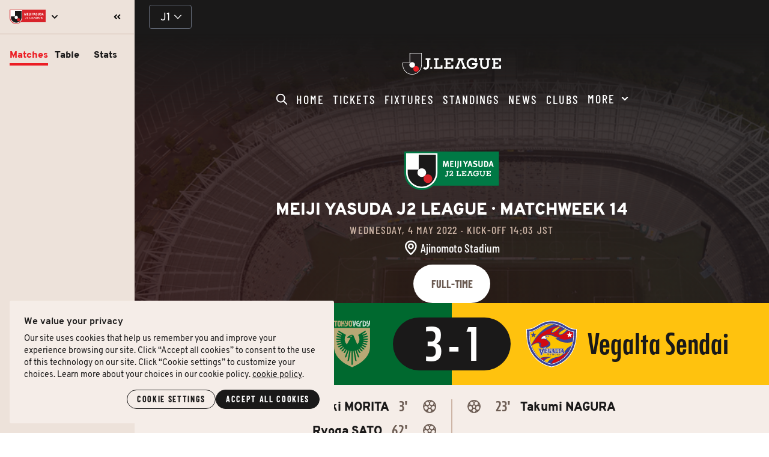

--- FILE ---
content_type: text/html; charset=utf-8
request_url: https://www.jleague.co/match/j2/2022050404/
body_size: 10189
content:
<!DOCTYPE html><html lang="en"><head><meta charset="utf-8" /><meta name="viewport" content="width=device-width, initial-scale=1.0" /><title> Watch match 
 Tokyo Verdy vs Vegalta Sendai | Matchweek 14, MEIJI YASUDA J2 LEAGUE 2022 | J.LEAGUE</title><meta name="title" content=" Watch match 
 Tokyo Verdy vs Vegalta Sendai | Matchweek 14, MEIJI YASUDA J2 LEAGUE 2022 | J.LEAGUE"><meta name="description" content="Watch the live game, goal highlights, lineups, head-to-head, stat, standing and Follow the match update of Tokyo Verdy vs Vegalta Sendai in the Matchweek 14, MEIJI YASUDA J2 LEAGUE 2022 from J.League official website." /><link rel="preconnect" href="https://jleague.sgp1.cdn.digitaloceanspaces.com" /><link rel="manifest" href="/static/manifest.3f2819f51066.json" /><link rel="canonical" href="https://www.jleague.co/match/j2/2022050404/" /><link rel="shortcut icon" type="image/x-icon" href="/static/icons/favicon.f435a6b5e7ad.ico" /><link rel="icon" type="image/png" sizes="32x32" href="/static/icons/favicon-32x32.781cebd7c677.png" /><link rel="icon" type="image/png" sizes="16x16" href="/static/icons/favicon-16x16.33eb614340b5.png" /><link rel="apple-touch-icon" sizes="180x180" href="/static/icons/apple-touch-icon.df63fe267ac6.png" /><link rel="mask-icon" href="/static/icons/safari-pinned-tab.5d8da4e8d3dd.svg" color="#1A1919" /><meta name="theme-color" media="(prefers-color-scheme: light)" content="#FFFFFF"><meta name="theme-color" media="(prefers-color-scheme: dark)" content="#1A1919"><meta name="apple-mobile-web-app-capable" content="yes"><meta name="apple-mobile-web-app-status-bar-style" content="#1A1919"><meta name="apple-mobile-web-app-title" content="J.League"><meta name="msapplication-TileImage" content="/static/icons/ms-tile-icon.e4349f983642.png"><meta name="msapplication-TileColor" content="#FFFFFF" /><meta property="og:locale" content="en_US" /><meta property="og:title" content=" Watch match 
 Tokyo Verdy vs Vegalta Sendai | Matchweek 14, MEIJI YASUDA J2 LEAGUE 2022 | J.LEAGUE" /><meta property="og:description" content="Watch the live game, goal highlights, lineups, head-to-head, stat, standing and Follow the match update of Tokyo Verdy vs Vegalta Sendai in the Matchweek 14, MEIJI YASUDA J2 LEAGUE 2022 from J.League official website." /><meta property="og:type" content="website" /><meta property="og:url" content="https://www.jleague.co/match/j2/2022050404/" /><meta property="og:image" content="https://www.jleague.co/static/images/og-images/default.png" /><meta property="og:image:secure_url" content="https://www.jleague.co/static/images/og-images/default.png" /><meta property="og:image:width" content="1600" /><meta property="og:image:height" content="800" /><meta property="og:site_name" content="J.LEAGUE" /><meta property="fb:app_id" content="1590035654547971" /><meta name="facebook-domain-verification" content="4ausspvaaz6brvvdzv3tv68hbcrg5x" /><meta name="google-site-verification" content="AlLIDI4ELkmtnWODbJywL_pcwwzIWSF2v5Nsc3yElYw" /><meta name="twitter:card" content="summary_large_image" /><meta name="twitter:site" content="@J_League_En" /><meta name="msvalidate.01" content="02FC3C700B3216394DA25174ECC37638" /><script type="application/ld+json">
  {
    "@context": "https://schema.org",
    "@type": "SportsEvent",
    "name": "Tokyo Verdy vs Vegalta Sendai",
    "startDate": "2022-05-04",
    "location": {
      "@type": "Place",
      "name": "",
      "address": {
        "@type": "PostalAddress",
        "streetAddress": "",
        "addressLocality": "",
        "addressRegion": "",
        "postalCode": "",
        "addressCountry": ""
      }
    }
  }
</script><link href="/static/css/vendor.b193ba64b4bb.css" rel="stylesheet" type="text/css" media="all" /><link href="/static/css/main.ceb2d07a3fd1.css" rel="stylesheet" type="text/css" media="all" /><link href="/static/css/sidebar.919224fb0f3e.css" rel="stylesheet" type="text/css" media="all" /><link href="/static/css/match-details-page.df33fb1edc51.css" rel="stylesheet" type="text/css" media="all" /><!-- videojs cdn --><script src="//vjs.zencdn.net/8.3.0/video.min.js"></script><link href="//vjs.zencdn.net/8.3.0/video-js.min.css" rel="stylesheet"><!-- End videojs cdn--><script async src="https://www.googletagmanager.com/gtag/js?id=G-1Y5WJZ7456"></script><script>
      window.dataLayer = window.dataLayer || [];
      function gtag(){dataLayer.push(arguments);}
      gtag('js', new Date());
      gtag('config', 'G-1Y5WJZ7456');
    </script><script>
      (function(w,d,s,l,i){
        w[l]=w[l]||[];
        w[l].push({'gtm.start': new Date().getTime(),event:'gtm.js'});
        var f=d.getElementsByTagName(s)[0],
        j=d.createElement(s),
        dl=l!='dataLayer'?'&l='+l:'';
        j.async=true;
        j.src='https://www.googletagmanager.com/gtm.js?id='+i+dl;
        f.parentNode.insertBefore(j,f);
      })(window,document,'script','dataLayer','GTM-PSW8LCFB');
    </script><script>
      !function(f,b,e,v,n,t,s){
        if(f.fbq)return;
        n=f.fbq=function(){n.callMethod?n.callMethod.apply(n,arguments):n.queue.push(arguments)};
        if(!f._fbq)f._fbq=n;
        n.push=n;
        n.loaded=!0;
        n.version='2.0';
        n.queue=[];
        t=b.createElement(e);
        t.async=!0;
        t.src=v;
        s=b.getElementsByTagName(e)[0];
        s.parentNode.insertBefore(t,s)
      }(window, document,'script','https://connect.facebook.net/en_US/fbevents.js');
      fbq('init', '3009992152602629');
      fbq('track', 'PageView');
    </script><script type="text/javascript">
      (function(c,l,a,r,i,t,y){
        c[a]=c[a]||function(){
          (c[a].q=c[a].q||[]).push(arguments)
        };
        t=l.createElement(r);
        t.async=1;
        t.src="https://www.clarity.ms/tag/"+i;
        y=l.getElementsByTagName(r)[0];
        y.parentNode.insertBefore(t,y);
      })(window, document, "clarity", "script", "dnbdjiv0fz");
    </script></head><body class="body--sidebar no-transition no-animation lang-en template-match-details"><noscript><iframe src="https://www.googletagmanager.com/ns.html?id=GTM-PSW8LCFB" height="0" width="0" style="display:none;visibility:hidden"></iframe></noscript><noscript><img height="1" width="1" style="display:none" src="https://www.facebook.com/tr?id=3009992152602629&ev=PageView&noscript=1"/></noscript><input type="hidden" name="csrfmiddlewaretoken" value="K9tWJ6WfwQwWGUPawZassUiZ8yS38dOC2VRlRgYu6rk3EkPsr9N3maKzqga2rF8I"><header
  class="lazy match-details-header"
  data-src="url('https://jleague-co.s3.ap-northeast-1.amazonaws.com/jleague-co/images/JL15212_002.width-1200.format-webp-lossless_F0fqdc0.webp')"
  style="background-image: linear-gradient(225deg, rgba(26, 25, 25, 0.85) 0%, rgba(37, 0, 0, 0.8) 100%)"
><div class="header-teams-list"><div class="header-teams-list__body"><div class="header-teams-list__competitions"><select class="header-teams-list__competitions__selector" aria-label="J.League Competition"><option value="j1">J1</option><option value="j2">J2</option><option value="j3">J3</option></select><img
        class="header-teams-list__competitions__icon lazy"
        src="/static/images/icons/chevron-down-FFFFFF.1f73c6c0de13.svg"
        width="12"
        height="7"
        alt=""
        loading="lazy"
      /></div><div class="header-teams-list__teams"></div></div></div><div class="nav-container"><div class="logo-container"><button class="search-modal-trigger" type="button"><img
    class="lazy"
    src="/static/images/icons/search-FFFFFF.ff3523a87427.svg"
    alt=""
    loading="lazy"
  /></button><a class="logo-link" href="/" aria-label="Homepage"><img
        class="lazy"
        src="/static/images/logo/jleague-logo.069fe1adda10.svg"
        width="185"
        height="40"
        alt="J.League Logo"
        loading="lazy"
      /></a><div class="mobile-menu"><button class="mobile-menu-trigger" type="button"><img class="lazy"
    src="/static/images/icons/hamburger-FFFFFF.6b71776f5ba3.svg"
    width="21.33"
    height="16"
    alt=""
    loading="lazy"
  /></button><div class="mobile-menu-modal d-none"><div class="logo-container"><img
      class="lazy"
      src="/static/images/logo/jleague-logo.069fe1adda10.svg"
      width="185"
      height="40"
      alt="J.League Logo"
      loading="lazy"
    /><button id="mobile-menu-modal-close"><img
        class="lazy"
        src="/static/images/icons/cross-FFFFFF.f84a63c28536.svg"
        width="16"
        height="16"
        alt=""
        loading="lazy"
      /></button></div><div class="moving-dot moving-dot--full-width moving-dot moving-dot--reverse"></div><div class="mobile-menu-nav"><a
            class="no-decoration mobile-menu-nav__item"
            
              href=/
            
            
            
            aria-label="J.League Home"
            onclick="sendSelectContentEvent('page', 'home');"
          >
            
              Home
            
          </a><a
            class="no-decoration mobile-menu-nav__item"
            
              href=/tickets/
            
            
            
            aria-label="J.League Tickets"
            onclick="sendSelectContentEvent('page', 'tickets');"
          >
            
              Tickets
            
          </a><a
            class="no-decoration mobile-menu-nav__item"
            
              href=/fixtures/
            
            
            
            aria-label="J.League Fixtures"
            onclick="sendSelectContentEvent('page', 'fixtures');"
          >
            
              Fixtures
            
          </a><a
            class="no-decoration mobile-menu-nav__item"
            
              href=/standings/j1/2025/
            
            
            
            aria-label="J.League Standings"
            onclick="sendSelectContentEvent('page', 'standings');"
          >
            
              Standings
            
          </a><a
            class="no-decoration mobile-menu-nav__item"
            
              href=/news/
            
            
            
            aria-label="J.League News"
            onclick="sendSelectContentEvent('page', 'news');"
          >
            
              News
            
          </a><a
            class="no-decoration mobile-menu-nav__item"
            
              href=/clubs/
            
            
            
            aria-label="J.League Clubs"
            onclick="sendSelectContentEvent('page', 'clubs');"
          >
            
              Clubs
            
          </a><a
            class="no-decoration mobile-menu-nav__item"
            
              href=/stats/dashboard/j1/2025/
            
            
            
            aria-label="J.League Stats"
            onclick="sendSelectContentEvent('page', 'stats');"
          >
            
              Stats
            
          </a><a
            class="no-decoration mobile-menu-nav__item"
            
              href=/broadcast/
            
            
            
            aria-label="J.League Broadcast"
            onclick="sendSelectContentEvent('page', 'broadcast');"
          >
            
              Broadcast
            
          </a><a
            class="no-decoration mobile-menu-nav__item"
            
              href="https://aboutj.jleague.jp/corporate/en/"
            
            
              target="_blank"
            
            
              rel="noopener"
            
            aria-label="J.League Coporate"
            onclick="sendSelectContentEvent('page', 'coporate');"
          >
            
              Corporate
            
          </a><a
            class="no-decoration mobile-menu-nav__item"
            
              href="https://jleague.co/aboutj/"
            
            
            
            aria-label="J.League About"
            onclick="sendSelectContentEvent('page', 'about');"
          >
            
              About
            
          </a><a
            class="no-decoration mobile-menu-nav__item"
            
              href="https://www.jleague.jp/"
            
            
              target="_blank"
            
            
              rel="noopener"
            
            aria-label="J.League JP"
            onclick="sendSelectContentEvent('page', 'jp');"
          >
            
              JP
            
          </a><!-- <a
      class="no-decoration mobile-menu-nav__item mobile-menu-nav__item--language"
      aria-label="Language Chooser"
      role="button"
    ><object type="image/svg+xml" data="/static/images/icons/internet-FFFFFF.20c975b4e633.svg" class="icon"></object><span class="current-language">
        
        English
      </span><object type="image/svg+xml" data="/static/images/icons/chevron-down-thick-FFFFFF.325c61eeb666.svg" class="arrow"></object></a><ul class="language-choices"><li
      class="language-choice language-choice--selected"
      data-value="en"
      role="button"
    >
      English
    </li><li
      class="language-choice"
      data-value="id"
      role="button"
    >
      Bahasa Indonesia
    </li><li
      class="language-choice"
      data-value="th"
      role="button"
    >
      ภาษาไทย
    </li><li
      class="language-choice"
      data-value="vi"
      role="button"
    >
      Tiếng Việt
    </li><form action="/i18n/setlang/" method="post"><input type="hidden" name="csrfmiddlewaretoken" value="K9tWJ6WfwQwWGUPawZassUiZ8yS38dOC2VRlRgYu6rk3EkPsr9N3maKzqga2rF8I"><input name="language" type="hidden" value="en"></form></ul>
 --></div><div class="moving-dot moving-dot--bottom"></div></div></div></div><nav class="navbar" data-menu><button class="search-modal-trigger" type="button"><img
    class="lazy"
    src="/static/images/icons/search-FFFFFF.ff3523a87427.svg"
    alt=""
    loading="lazy"
  /></button><a
            class="no-decoration navbar-item"
            
              href=/
            
            
            
            aria-label="J.League Home"
            onclick="sendSelectContentEvent('page', 'home');"
          >
            
              Home
            
            
          </a><a
            class="no-decoration navbar-item"
            
              href=/tickets/
            
            
            
            aria-label="J.League Tickets"
            onclick="sendSelectContentEvent('page', 'tickets');"
          >
            
              Tickets
            
            
          </a><a
            class="no-decoration navbar-item"
            
              href=/fixtures/
            
            
            
            aria-label="J.League Fixtures"
            onclick="sendSelectContentEvent('page', 'fixtures');"
          >
            
              Fixtures
            
            
          </a><a
            class="no-decoration navbar-item"
            
              href=/standings/j1/2025/
            
            
            
            aria-label="J.League Standings"
            onclick="sendSelectContentEvent('page', 'standings');"
          >
            
              Standings
            
            
          </a><a
            class="no-decoration navbar-item"
            
              href=/news/
            
            
            
            aria-label="J.League News"
            onclick="sendSelectContentEvent('page', 'news');"
          >
            
              News
            
            
          </a><a
            class="no-decoration navbar-item"
            
              href=/clubs/
            
            
            
            aria-label="J.League Clubs"
            onclick="sendSelectContentEvent('page', 'clubs');"
          >
            
              Clubs
            
            
          </a><a
            class="no-decoration navbar-item"
            
              href=/stats/dashboard/j1/2025/
            
            
            
            aria-label="J.League Stats"
            onclick="sendSelectContentEvent('page', 'stats');"
          >
            
              Stats
            
            
          </a><a
            class="no-decoration navbar-item"
            
              href=/broadcast/
            
            
            
            aria-label="J.League Broadcast"
            onclick="sendSelectContentEvent('page', 'broadcast');"
          >
            
              Broadcast
            
            
          </a><a
            class="no-decoration navbar-item"
            
              href="https://aboutj.jleague.jp/corporate/en/"
            
            
              target="_blank"
            
            
              rel="noopener"
            
            aria-label="J.League Coporate"
            onclick="sendSelectContentEvent('page', 'coporate');"
          >
            
              Corporate
            
            
          </a><a
            class="no-decoration navbar-item"
            
              href="https://jleague.co/aboutj/"
            
            
            
            aria-label="J.League About"
            onclick="sendSelectContentEvent('page', 'about');"
          >
            
              About
            
            
          </a><a
            class="no-decoration navbar-item"
            
              href="https://www.jleague.jp/"
            
            
              target="_blank"
            
            
              rel="noopener"
            
            aria-label="J.League JP"
            onclick="sendSelectContentEvent('page', 'jp');"
          >
            
              JP
            
            
            <img
            class="lazy flag-icon"
            src="/static/images/flags/jp_flag.e7eab6eb2128.png"
            alt="jp-flag"
            loading="lazy"
          /></a><!-- <div class="language-chooser"><button type="button" class="language-button"><object type="image/svg+xml" data="/static/images/icons/internet-FFFFFF.20c975b4e633.svg" class="icon"></object><span class="current-language">
    
    English
  </span><object type="image/svg+xml" data="/static/images/icons/chevron-down-thick-FFFFFF.325c61eeb666.svg" class="arrow"></object></button><ul class="language-choices"><li
      class="language-choice language-choice--selected"
      data-value="en"
      role="button"
    >
      English
    </li><li
      class="language-choice"
      data-value="id"
      role="button"
    >
      Bahasa Indonesia
    </li><li
      class="language-choice"
      data-value="th"
      role="button"
    >
      ภาษาไทย
    </li><li
      class="language-choice"
      data-value="vi"
      role="button"
    >
      Tiếng Việt
    </li><form action="/i18n/setlang/" method="post"><input type="hidden" name="csrfmiddlewaretoken" value="K9tWJ6WfwQwWGUPawZassUiZ8yS38dOC2VRlRgYu6rk3EkPsr9N3maKzqga2rF8I"><input name="language" type="hidden" value="en"></form></ul></div>
 --><div class="more-menu"><button class="more-menu-trigger"><span class="more-menu-trigger__label">
    More
  </span><object
    class="more-menu-trigger__arrow"
    data="/static/images/icons/chevron-down-thick-FFFFFF.325c61eeb666.svg"
    type="image/svg+xml"
  ></object></button><div class="more-menu-modal"><div class="moving-dot moving-dot--full-width moving-dot--reverse"></div><div class="more-menu-nav"><a
            class="no-decoration more-menu-nav__item"
            
              href=/stats/dashboard/j1/2025/
            
            
            
            aria-label="J.League Stats"
            onclick="sendSelectContentEvent('page', 'stats');"
          >
            
              Stats
            
          </a><a
            class="no-decoration more-menu-nav__item"
            
              href=/broadcast/
            
            
            
            aria-label="J.League Broadcast"
            onclick="sendSelectContentEvent('page', 'broadcast');"
          >
            
              Broadcast
            
          </a><a
            class="no-decoration more-menu-nav__item"
            
              href="https://aboutj.jleague.jp/corporate/en/"
            
            
              target="_blank"
            
            
              rel="noopener"
            
            aria-label="J.League Corporate"
            onclick="sendSelectContentEvent('page', 'corporate');"
          >
            
              Corporate
            
          </a><a
            class="no-decoration more-menu-nav__item"
            
              href="https://jleague.co/aboutj/"
            
            
            
            aria-label="J.League About"
            onclick="sendSelectContentEvent('page', 'about');"
          >
            
              About
            
          </a><a
            class="no-decoration more-menu-nav__item"
            
              href="https://www.jleague.jp"
            
            
              target="_blank"
            
            
              rel="noopener"
            
            aria-label="J.League JP"
            onclick="sendSelectContentEvent('page', 'jp');"
          >
            
              JP
            
          </a><a
      class="no-decoration more-menu-nav__item more-menu-nav__item--language"
      aria-label="Language Chooser"
      role="button"
    ><object type="image/svg+xml" data="/static/images/icons/internet-FFFFFF.20c975b4e633.svg" class="icon"></object><span class="current-language">
        
        English
      </span><object type="image/svg+xml" data="/static/images/icons/chevron-down-thick-FFFFFF.325c61eeb666.svg" class="arrow"></object></a><ul class="language-choices"><li
      class="language-choice language-choice--selected"
      data-value="en"
      role="button"
    >
      English
    </li><li
      class="language-choice"
      data-value="id"
      role="button"
    >
      Bahasa Indonesia
    </li><li
      class="language-choice"
      data-value="th"
      role="button"
    >
      ภาษาไทย
    </li><li
      class="language-choice"
      data-value="vi"
      role="button"
    >
      Tiếng Việt
    </li><form action="/i18n/setlang/" method="post"><input type="hidden" name="csrfmiddlewaretoken" value="K9tWJ6WfwQwWGUPawZassUiZ8yS38dOC2VRlRgYu6rk3EkPsr9N3maKzqga2rF8I"><input name="language" type="hidden" value="en"></form></ul></div><div class="moving-dot moving-dot--bottom"></div></div></div></nav><div class="search-modal"><div class="search-modal__backdrop"></div><div class="search-modal__window"><div class="search-content"><div class="search-content__header"><div class="search-form"><div class="search-field"><div class="search-field__icon"><img
                class="lazy"
                src="/static/images/icons/search-6B5B52.c1b16f393ad8.svg"
                alt=""
                loading="lazy"
              /></div><input
              type="text"
              class="search-field__input"
              placeholder="Search"
            /><button type="button" class="search-field__clear d-none"><img
                class="lazy"
                src="/static/images/icons/cross-646A78.4ec9de28a0bf.svg"
                alt=""
                loading="lazy"
              /></button></div></div><div class="search-control"><button type="button" class="search-field__cancel">
            Cancel
          </button></div></div><div class="search-content__body"><div class="search-result"></div></div></div></div></div></div><div class="match-details-header__info"><h1 class="visually-hidden">
    Tokyo Verdy VS Vegalta Sendai,
  </h1><div class="match-logos"><div class="competition-logo competition-logo--j2 competition-logo--large"><img
        class="lazy"
          
          data-src="/static/images/logo/competition/j2.svg"
        
        alt="competition-logo-j2"
        loading="lazy"
      /></div></div><h2><a
        class="competition-title"
        href="/fixtures/stage/j2/2022/14/"
        onclick="sendSelectContentEvent('fixture_stage', 'j2_14');"
      >
        MEIJI YASUDA J2 LEAGUE · MATCHWEEK 14
      </a></h2><div class="match-date-time">
    Wednesday, 4 May 2022
    · Kick-off
    
      
        14:03 JST
      
    
  </div><a
    class="match-stadium"
    
      href="/clubs/Tokyo-Verdy/#stadiums"
    
    onclick="sendSelectContentEvent('club_stadium', 'tokyov');"
  ><span class="match-stadium__icon"><img
        class="lazy"
        src="/static/images/icons/location-pin-FFFFFF.16946e9516f8.svg"
        alt="location-pin-white"
        loading="lazy"
      /></span><span class="match-stadium__name">
      
        Ajinomoto Stadium
      
    </span></a></div><div class="match-details-header__summary"></div></header><main class="content-container match-details-body"><div class="content-container__header m-b-0"><ul class="nav-container match-tabbar"><li class="btn-nav large match-tabbar__item" data-datatype="overview">
    OVERVIEW
  </li><li class="btn-nav large match-tabbar__item" data-datatype="lineups">
    LINEUPS
  </li><li class="btn-nav large match-tabbar__item" data-datatype="stats">
    STATS
  </li><li class="btn-nav large match-tabbar__item" data-datatype="table">
    TABLE
  </li></ul></div><section class="content-container__body match-overview"><div class="match-events"><div
  class="section-header match-events__header"
><h2 class="section-header__title">
    
    
      MATCH EVENTS
    
    
  </h2></div><div class="match-events__body"><div class="video-events"><div class="swiper-wrapper videos-list"></div></div><div class="player-events loading"></div></div></div><div class="match-extra-info"><div
  class="section-header match-extra-info__header"
><h2 class="section-header__title">
    
    
      MATCH INFO
    
    
  </h2></div><div class="match-extra-info__body"><div class="match-extra-info-item"><div class="match-extra-info-item__label">
        Venue
      </div><a
        class="match-extra-info-item__value match-extra-info-item__value--link"
        
          href="/clubs/Tokyo-Verdy/#stadiums"
        
        onclick="sendSelectContentEvent('club_stadiums', 'tokyov');"
      >
        Ajinomoto Stadium
      </a></div><div class="match-extra-info-item"><div class="match-extra-info-item__label">
        Temperature / Humidity
      </div><div class="match-extra-info-item__value">
        
          24.1 ℃
        
        /
        
          36.0%
        
      </div></div><div class="match-extra-info-item"><div class="match-extra-info-item__label">
        Attendance
      </div><div class="match-extra-info-item__value">
        
          12,521
        
      </div></div><div class="match-extra-info-item"><div class="match-extra-info-item__label">
        Referee
      </div><div class="match-extra-info-item__value">
        
          Ryo TANIMOTO
        
      </div></div></div></div><div class="latest-videos"><div class="latest-videos__header"><div
  class="section-header"
><h2 class="section-header__title">
    
    
      Videos
    
    
  </h2></div></div><div class="latest-videos__footer"><a
      class="btn-default medium secondary explore-button"
      href="https://www.youtube.com/channel/UCmQp6ZaAejJKKkXc_Y_lh1A"
      target="_blank"
      rel="noopener"
      onclick="sendSelectContentEvent('page', 'youtube');"
    >
      EXPLORE MORE VIDEOS
    </a></div></div></section><section class="content-container__body match-lineups d-none"><div
  class="section-header"
><h2 class="section-header__title">
    
    
      LINEUPS
    
    
  </h2></div><div class="match-lineups__team-selector d-none"><button class="btn-nav small active" data-slug="home">Home</button><button class="btn-nav small" data-slug="away">Away</button></div><div class="match-lineups__header d-none"><div class="lineup-detail"><div class="lineup-detail__team lineup-detail__team--home m-b-0"><a
              class="team-info team-info--home no-decoration"
              href="/clubs/Tokyo-Verdy/"
              onclick="sendSelectContentEvent('club', 'tokyov');"
            ><span class="team-name">
                Tokyo Verdy
              </span><div class="club-emblem"><img
          class="lazy club-emblem__image"
          data-src="/static/images/clubs/emblems/tokyov.svg"
          data-club-slug="tokyov"
          alt="tokyov logo"
          loading="lazy"
        /></div></a></div><div class="lineup-detail__divider"></div><div class="lineup-detail__team lineup-detail__team--away m-b-0"><a
              class="team-info team-info--away no-decoration"
              href="/clubs/Vegalta-Sendai/"
              onclick="sendSelectContentEvent('club', 'sendai');"
            ><span class="team-name">
                Vegalta Sendai
              </span><div class="club-emblem"><img
          class="lazy club-emblem__image"
          data-src="/static/images/clubs/emblems/sendai.svg"
          data-club-slug="sendai"
          alt="sendai logo"
          loading="lazy"
        /></div></a></div></div></div><div class="match-lineups__body"><div class="lineup-formations d-none"></div><div class="lineup-players"></div></div><div class="player-marker-tooltip team-bg team-text"></div></section><section class="content-container__body match-stats d-none"><div class="match-stats__body"></div></section><section class="content-container__body match-standings d-none"><div
  class="section-header"
><h2 class="section-header__title">
    
    
      Standings
    
    
  </h2></div><div class="match-standings__body"></div></section></main><div class="social-networks-area"><div class="social-networks-area__header"><div class="social-networks-area__header__title">
      J.League on Social Media
    </div><div class="moving-dot moving-dot--space-t"></div></div><div class="social-networks-area__body"><ul class="social-networks-list"><li class="social-networks-list__item"><a
  class="social-network-item"
  href="https://www.facebook.com/jleagueofficial.English"
  aria-label="J.League Facebook"
  target="_blank"
  rel="noopener"
  onclick="sendSelectContentEvent('socialmedia', 'facebook');"
><div class="social-network-item__icon"><img
      class="lazy social-network-item__icon__normal"
      src="/static/images/social-media/facebook.svg"
      alt="social-icon-facebook"
      loading="lazy"
    /><img
      class="lazy social-network-item__icon__hovered"
      src="/static/images/social-media/facebook-hover.svg"
      alt="social-icon-facebook-hover"
      loading="lazy"
    /></div><div class="social-network-item__title">
    @jleagueofficial.English
  </div></a></li><li class="social-networks-list__item"><a
  class="social-network-item"
  href="https://twitter.com/j_league_en"
  aria-label="J.League Twitter"
  target="_blank"
  rel="noopener"
  onclick="sendSelectContentEvent('socialmedia', 'twitter');"
><div class="social-network-item__icon"><img
      class="lazy social-network-item__icon__normal"
      src="/static/images/social-media/twitter.svg"
      alt="social-icon-twitter"
      loading="lazy"
    /><img
      class="lazy social-network-item__icon__hovered"
      src="/static/images/social-media/twitter-hover.svg"
      alt="social-icon-twitter-hover"
      loading="lazy"
    /></div><div class="social-network-item__title">
    @J_League_En
  </div></a></li><li class="social-networks-list__item"><a
  class="social-network-item"
  href="https://www.instagram.com/jleagueintl/"
  aria-label="J.League Instagram"
  target="_blank"
  rel="noopener"
  onclick="sendSelectContentEvent('socialmedia', 'instagram');"
><div class="social-network-item__icon"><img
      class="lazy social-network-item__icon__normal"
      src="/static/images/social-media/instagram.svg"
      alt="social-icon-instagram"
      loading="lazy"
    /><img
      class="lazy social-network-item__icon__hovered"
      src="/static/images/social-media/instagram-hover.svg"
      alt="social-icon-instagram-hover"
      loading="lazy"
    /></div><div class="social-network-item__title">
    @jleagueintl
  </div></a></li><li class="social-networks-list__item"><a
  class="social-network-item"
  href="https://www.youtube.com/jleagueinternational?sub_confirmation=1"
  aria-label="J.League Youtube"
  target="_blank"
  rel="noopener"
  onclick="sendSelectContentEvent('socialmedia', 'youtube');"
><div class="social-network-item__icon"><img
      class="lazy social-network-item__icon__normal"
      src="/static/images/social-media/youtube.svg"
      alt="social-icon-youtube"
      loading="lazy"
    /><img
      class="lazy social-network-item__icon__hovered"
      src="/static/images/social-media/youtube-hover.svg"
      alt="social-icon-youtube-hover"
      loading="lazy"
    /></div><div class="social-network-item__title">
    J.LEAGUE International
  </div></a></li><li class="social-networks-list__item"><a
  class="social-network-item"
  href="https://www.tiktok.com/@jleagueintl"
  aria-label="J.League Tiktok"
  target="_blank"
  rel="noopener"
  onclick="sendSelectContentEvent('socialmedia', 'tiktok');"
><div class="social-network-item__icon"><img
      class="lazy social-network-item__icon__normal"
      src="/static/images/social-media/tiktok.svg"
      alt="social-icon-tiktok"
      loading="lazy"
    /><img
      class="lazy social-network-item__icon__hovered"
      src="/static/images/social-media/tiktok-hover.svg"
      alt="social-icon-tiktok-hover"
      loading="lazy"
    /></div><div class="social-network-item__title">
    @jleagueintl
  </div></a></li></div></div></div><div class="partners-area"><div class="partners-area__row"><div class="partner-group"><div class="partner-group__header"><div class="partner-text partner-text--jleague-title"><img
      class="lazy"
      
        src="/static/images/logo/partner-text/jleague-title.svg"
      
      alt="partner-text-jleague-title"
      loading="lazy"
    /></div></div><div class="partner-group__body"><a
    class="partner-item"
    
      href="https://www.meijiyasuda.co.jp"
    
    target="_blank"
    rel="noopener"
    onclick="sendSelectContentEvent('partner', 'meiji-yasuda');"
  ><div class="partner-logo partner-logo--meiji-yasuda"><img
      class="lazy"
      
        
        src="https://jleague-co.s3.ap-northeast-1.amazonaws.com/jleague-co/images/meiji-yasuda_g08gsHz.original.format-webp-lossless.webp"
      
      alt="partner-logo-meiji-yasuda"
      loading="lazy"
    /></div></a></div></div></div><div class="partners-area__row"><div class="partner-group"><div class="partner-group__header"><div class="partner-text partner-text--jleague-official"><img
      class="lazy"
      
        src="/static/images/logo/partner-text/jleague-official.svg"
      
      alt="partner-text-jleague-official"
      loading="lazy"
    /></div><div class="partner-text partner-text--jleague-broadcast"><img
      class="lazy"
      
        src="/static/images/logo/partner-text/jleague-broadcast.svg"
      
      alt="partner-text-jleague-broadcast"
      loading="lazy"
    /></div></div><div class="partner-group__body"><a
    class="partner-item"
    
      href="https://www.dazn.com/en-JP/home"
    
    target="_blank"
    rel="noopener"
    onclick="sendSelectContentEvent('partner', 'dazn');"
  ><div class="partner-logo partner-logo--dazn"><img
      class="lazy"
      
        
        src="https://jleague-co.s3.ap-northeast-1.amazonaws.com/jleague-co/images/dazn.original.format-webp-lossless.webp"
      
      alt="partner-logo-dazn"
      loading="lazy"
    /></div></a></div></div></div><div class="partners-area__row"><div class="partner-group"><div class="partner-group__header"><div class="partner-text partner-text--jleague-top"><img
      class="lazy"
      
        src="/static/images/logo/partner-text/jleague-top.svg"
      
      alt="partner-text-jleague-top"
      loading="lazy"
    /></div></div><div class="partner-group__body"><a
    class="partner-item"
    
      href="https://www.aidem.co.jp/"
    
    target="_blank"
    rel="noopener"
    onclick="sendSelectContentEvent('partner', 'aidem');"
  ><div class="partner-logo partner-logo--aidem"><img
      class="lazy"
      
        src="/static/images/logo/partner/aidem.svg"
      
      alt="partner-logo-aidem"
      loading="lazy"
    /></div></a><a
    class="partner-item"
    
      href="https://www.route-inn.co.jp.e.ut.hp.transer.com/language/"
    
    target="_blank"
    rel="noopener"
    onclick="sendSelectContentEvent('partner', 'route-inn');"
  ><div class="partner-logo partner-logo--route-inn"><img
      class="lazy"
      
        src="/static/images/logo/partner/route-inn.svg"
      
      alt="partner-logo-route-inn"
      loading="lazy"
    /></div></a><a
    class="partner-item"
    
      href="https://www.aeonretail.jp/"
    
    target="_blank"
    rel="noopener"
    onclick="sendSelectContentEvent('partner', 'aeon');"
  ><div class="partner-logo partner-logo--aeon"><img
      class="lazy"
      
        src="/static/images/logo/partner/aeon.svg"
      
      alt="partner-logo-aeon"
      loading="lazy"
    /></div></a></div></div></div><div class="partners-area__row"><div class="partner-group"><div class="partner-group__header"></div><div class="partner-group__body"><a
    class="partner-item"
    
      href="https://www.nttdocomo.co.jp/english/"
    
    target="_blank"
    rel="noopener"
    onclick="sendSelectContentEvent('partner', 'docomo');"
  ><div class="partner-logo partner-logo--docomo"><img
      class="lazy"
      
        src="/static/images/logo/partner/docomo.svg"
      
      alt="partner-logo-docomo"
      loading="lazy"
    /></div></a><a
    class="partner-item"
    
      href="https://www.konami.com/games/us/en/"
    
    target="_blank"
    rel="noopener"
    onclick="sendSelectContentEvent('partner', 'konami');"
  ><div class="partner-logo partner-logo--konami"><img
      class="lazy"
      
        src="/static/images/logo/partner/konami.svg"
      
      alt="partner-logo-konami"
      loading="lazy"
    /></div></a><a
    class="partner-item"
    
      href="https://www.ichigo.gr.jp/en/"
    
    target="_blank"
    rel="noopener"
    onclick="sendSelectContentEvent('partner', 'ichigo');"
  ><div class="partner-logo partner-logo--ichigo"><img
      class="lazy"
      
        src="/static/images/logo/partner/ichigo.svg"
      
      alt="partner-logo-ichigo"
      loading="lazy"
    /></div></a></div></div></div><div class="partners-area__row partners-area__row--multi-groups"><div class="partner-group"><div class="partner-group__header"><div class="partner-text partner-text--league-cup"><img
      class="lazy"
      
        src="/static/images/logo/partner-text/league-cup.svg"
      
      alt="partner-text-league-cup"
      loading="lazy"
    /></div></div><div class="partner-group__body"><a
    class="partner-item"
    
      href="https://www.yamazaki-biscuits.co.jp/"
    
    target="_blank"
    rel="noopener"
    onclick="sendSelectContentEvent('partner', 'yamazaki');"
  ><div class="partner-logo partner-logo--yamazaki"><img
      class="lazy"
      
        src="/static/images/logo/partner/yamazaki.svg"
      
      alt="partner-logo-yamazaki"
      loading="lazy"
    /></div></a></div></div><div class="partner-group"><div class="partner-group__header"><div class="partner-text partner-text--super-cup"><img
      class="lazy"
      
        src="/static/images/logo/partner-text/super-cup.svg"
      
      alt="partner-text-super-cup"
      loading="lazy"
    /></div></div><div class="partner-group__body"><a
    class="partner-item"
    
      href="https://www.fujifilm.com/fbglobal/eng"
    
    target="_blank"
    rel="noopener"
    onclick="sendSelectContentEvent('partner', 'fuji-film');"
  ><div class="partner-logo partner-logo--fuji-film"><img
      class="lazy"
      
        src="/static/images/logo/partner/fuji-film.svg"
      
      alt="partner-logo-fuji-film"
      loading="lazy"
    /></div></a></div></div><div class="partner-group"><div class="partner-group__header"><div class="partner-text partner-text--jleague-equipment"><img
      class="lazy"
      
        src="/static/images/logo/partner-text/jleague-equipment.svg"
      
      alt="partner-text-jleague-equipment"
      loading="lazy"
    /></div></div><div class="partner-group__body"><a
    class="partner-item"
    
      href="https://shop.adidas.jp/football/"
    
    target="_blank"
    rel="noopener"
    onclick="sendSelectContentEvent('partner', 'adidas');"
  ><div class="partner-logo partner-logo--adidas"><img
      class="lazy"
      
        src="/static/images/logo/partner/adidas.svg"
      
      alt="partner-logo-adidas"
      loading="lazy"
    /></div></a></div></div></div><div class="partners-area__row partners-area__row--multi-groups"><div class="partner-group"><div class="partner-group__header"><div class="partner-text partner-text--sports-promotion"><img
      class="lazy"
      
        src="/static/images/logo/partner-text/sports-promotion.svg"
      
      alt="partner-text-sports-promotion"
      loading="lazy"
    /></div></div><div class="partner-group__body"><a
    class="partner-item"
    
      href="https://www.toto-dream.com/winner/index.html"
    
    target="_blank"
    rel="noopener"
    onclick="sendSelectContentEvent('partner', 'japan-sports-council');"
  ><div class="partner-logo partner-logo--japan-sports-council"><img
      class="lazy"
      
        src="/static/images/logo/partner/japan-sports-council.svg"
      
      alt="partner-logo-japan-sports-council"
      loading="lazy"
    /></div></a></div></div><div class="partner-group"><div class="partner-group__header"><div class="partner-text partner-text--jleague-ticketing"><img
      class="lazy"
      
        src="/static/images/logo/partner-text/jleague-ticketing.svg"
      
      alt="partner-text-jleague-ticketing"
      loading="lazy"
    /></div></div><div class="partner-group__body"><a
    class="partner-item"
    
      href="https://corporate.pia.jp/en/corp/business/index.html"
    
    target="_blank"
    rel="noopener"
    onclick="sendSelectContentEvent('partner', 'pia');"
  ><div class="partner-logo partner-logo--pia"><img
      class="lazy"
      
        src="/static/images/logo/partner/pia.svg"
      
      alt="partner-logo-pia"
      loading="lazy"
    /></div></a></div></div><div class="partner-group"><div class="partner-group__header"><div class="partner-text partner-text--jleague-ec-platform"><img
      class="lazy"
      
        src="/static/images/logo/partner-text/jleague-ec-platform.svg"
      
      alt="partner-text-jleague-ec-platform"
      loading="lazy"
    /></div></div><div class="partner-group__body"><a
    class="partner-item"
    
      href="https://global.rakuten.com/corp/"
    
    target="_blank"
    rel="noopener"
    onclick="sendSelectContentEvent('partner', 'rakuten');"
  ><div class="partner-logo partner-logo--rakuten"><img
      class="lazy"
      
        src="/static/images/logo/partner/rakuten.svg"
      
      alt="partner-logo-rakuten"
      loading="lazy"
    /></div></a></div></div><div class="partner-group"><div class="partner-group__header"><div class="partner-text partner-text--jleague-technology"><img
      class="lazy"
      
        src="/static/images/logo/partner-text/jleague-technology.svg"
      
      alt="partner-text-jleague-technology"
      loading="lazy"
    /></div></div><div class="partner-group__body"><a
    class="partner-item"
    
      href="https://group.ntt/en/"
    
    target="_blank"
    rel="noopener"
    onclick="sendSelectContentEvent('partner', 'ntt-group');"
  ><div class="partner-logo partner-logo--ntt-group"><img
      class="lazy"
      
        src="/static/images/logo/partner/ntt-group.svg"
      
      alt="partner-logo-ntt-group"
      loading="lazy"
    /></div></a></div></div></div><div class="partners-area__row"><div class="partner-group"><div class="partner-group__header"><div class="partner-text partner-text--jleague-supporting-companies"><img
      class="lazy"
      
        src="/static/images/logo/partner-text/jleague-supporting-companies.svg"
      
      alt="partner-text-jleague-supporting-companies"
      loading="lazy"
    /></div></div><div class="partner-group__body"><a
    class="partner-item"
    
      href="https://www.asahi.com/corporate/english/"
    
    target="_blank"
    rel="noopener"
    onclick="sendSelectContentEvent('partner', 'asahi-shimbun');"
  ><div class="partner-logo partner-logo--asahi-shimbun"><img
      class="lazy"
      
        src="/static/images/logo/partner/asahi-shimbun.svg"
      
      alt="partner-logo-asahi-shimbun"
      loading="lazy"
    /></div></a><a
    class="partner-item"
    
      href="https://sportsnavi.co.jp/"
    
    target="_blank"
    rel="noopener"
    onclick="sendSelectContentEvent('partner', 'sportsnavi');"
  ><div class="partner-logo partner-logo--sportsnavi"><img
      class="lazy"
      
        
        src="https://jleague-co.s3.ap-northeast-1.amazonaws.com/jleague-co/images/sportnavi.original.format-webp-lossless.webp"
      
      alt="partner-logo-sportsnavi"
      loading="lazy"
    /></div></a><a
    class="partner-item"
    
      href="https://www2.deloitte.com/jp/en.html"
    
    target="_blank"
    rel="noopener"
    onclick="sendSelectContentEvent('partner', 'deloitte');"
  ><div class="partner-logo partner-logo--deloitte"><img
      class="lazy"
      
        src="/static/images/logo/partner/deloitte.svg"
      
      alt="partner-logo-deloitte"
      loading="lazy"
    /></div></a><a
    class="partner-item"
    
      href="https://datastadium.co.jp/en"
    
    target="_blank"
    rel="noopener"
    onclick="sendSelectContentEvent('partner', 'data-stadium');"
  ><div class="partner-logo partner-logo--data-stadium"><img
      class="lazy"
      
        src="/static/images/logo/partner/data-stadium.svg"
      
      alt="partner-logo-data-stadium"
      loading="lazy"
    /></div></a><a
    class="partner-item"
    
      href="https://www.imagicagroup.co.jp/en/"
    
    target="_blank"
    rel="noopener"
    onclick="sendSelectContentEvent('partner', 'imagica-group');"
  ><div class="partner-logo partner-logo--imagica-group"><img
      class="lazy"
      
        src="/static/images/logo/partner/imagica-group.svg"
      
      alt="partner-logo-imagica-group"
      loading="lazy"
    /></div></a><a
    class="partner-item"
    
      href="https://www.lycorp.co.jp/en/"
    
    target="_blank"
    rel="noopener"
    onclick="sendSelectContentEvent('partner', 'line');"
  ><div class="partner-logo partner-logo--line"><img
      class="lazy"
      
        
        src="https://jleague-co.s3.ap-northeast-1.amazonaws.com/jleague-co/images/line.original.format-webp-lossless.webp"
      
      alt="partner-logo-line"
      loading="lazy"
    /></div></a><a
    class="partner-item"
    
      href="https://www.suntory-kenko.com/company/"
    
    target="_blank"
    rel="noopener"
    onclick="sendSelectContentEvent('partner', 'suntory-wellness');"
  ><div class="partner-logo partner-logo--suntory-wellness"><img
      class="lazy"
      
        
        src="https://jleague-co.s3.ap-northeast-1.amazonaws.com/jleague-co/images/suntory.original.format-webp-lossless.webp"
      
      alt="partner-logo-suntory-wellness"
      loading="lazy"
    /></div></a><a
    class="partner-item"
    
      href="https://www.nikon.com/"
    
    target="_blank"
    rel="noopener"
    onclick="sendSelectContentEvent('partner', 'nikon');"
  ><div class="partner-logo partner-logo--nikon"><img
      class="lazy"
      
        
        src="https://jleague-co.s3.ap-northeast-1.amazonaws.com/jleague-co/images/nikon_zXn0C6i.original.format-webp-lossless.webp"
      
      alt="partner-logo-nikon"
      loading="lazy"
    /></div></a><a
    class="partner-item"
    
      href="https://www.jp.kearney.com/"
    
    target="_blank"
    rel="noopener"
    onclick="sendSelectContentEvent('partner', 'at-kearney');"
  ><div class="partner-logo partner-logo--at-kearney"><img
      class="lazy"
      
        
        src="https://jleague-co.s3.ap-northeast-1.amazonaws.com/jleague-co/images/kearney_vMA24yN.original.format-webp-lossless.webp"
      
      alt="partner-logo-at-kearney"
      loading="lazy"
    /></div></a><a
    class="partner-item"
    
      href="https://kpmg.com/jp/en/home/about/kc.html"
    
    target="_blank"
    rel="noopener"
    onclick="sendSelectContentEvent('partner', 'kpmg-consulting');"
  ><div class="partner-logo partner-logo--kpmg-consulting"><img
      class="lazy"
      
        
        src="https://jleague-co.s3.ap-northeast-1.amazonaws.com/jleague-co/images/KPMGe.original.format-webp-lossless.webp"
      
      alt="partner-logo-kpmg-consulting"
      loading="lazy"
    /></div></a><a
    class="partner-item"
    
      href="https://cpa-excellent-partners.co.jp/"
    
    target="_blank"
    rel="noopener"
    onclick="sendSelectContentEvent('partner', 'cpa');"
  ><div class="partner-logo partner-logo--cpa"><img
      class="lazy"
      
        
        src="https://jleague-co.s3.ap-northeast-1.amazonaws.com/jleague-co/images/CPA.original.format-webp-lossless.webp"
      
      alt="partner-logo-cpa"
      loading="lazy"
    /></div></a><a
    class="partner-item"
    
      href="https://www.japanican.com/"
    
    target="_blank"
    rel="noopener"
    onclick="sendSelectContentEvent('partner', 'jtb');"
  ><div class="partner-logo partner-logo--jtb"><img
      class="lazy"
      
        
        src="https://jleague-co.s3.ap-northeast-1.amazonaws.com/jleague-co/images/JTB.original.format-webp-lossless.webp"
      
      alt="partner-logo-jtb"
      loading="lazy"
    /></div></a><a
    class="partner-item"
    
      href="https://www.mynet.co.jp/english"
    
    target="_blank"
    rel="noopener"
    onclick="sendSelectContentEvent('partner', 'mynet');"
  ><div class="partner-logo partner-logo--mynet"><img
      class="lazy"
      
        
        src="https://jleague-co.s3.ap-northeast-1.amazonaws.com/jleague-co/images/mynet_logo.original.format-webp-lossless.webp"
      
      alt="partner-logo-mynet"
      loading="lazy"
    /></div></a></div></div></div></div><footer class="footer"><div class="footer-nav"><div class="footer-nav__grid"><ul class="nav-list"><li class="nav-list__item"><a href="/" aria-label="J.League Homepage"><img
            class="lazy"
            src="/static/images/logo/jleague-logo-black.049e200037e4.svg"
            width="128"
            height="115"
            alt="30 years j.league logo"
            loading="lazy"
          /></a></li></ul></div><div class="footer-nav__grid"><div class="title">
      Competition
    </div><ul class="nav-list"><li class="nav-list__item"><a
  class="nav-item-text nav-item-text--link"
  
    href=/fixtures/
  
  
  
  onclick="sendSelectContentEvent('page', 'fixtures');"
>
  
    Fixtures
  
</a></li><li class="nav-list__item"><a
  class="nav-item-text nav-item-text--link"
  
    href=/standings/j1/2025/
  
  
  
  onclick="sendSelectContentEvent('page', 'standings');"
>
  
    Standings
  
</a></li><li class="nav-list__item"><a
  class="nav-item-text nav-item-text--link"
  
    href=/clubs/
  
  
  
  onclick="sendSelectContentEvent('page', 'clubs');"
>
  
    Clubs
  
</a></li><li class="nav-list__item"><a
  class="nav-item-text nav-item-text--link"
  
    href=/stats/dashboard/j1/2025/
  
  
  
  onclick="sendSelectContentEvent('page', 'stats');"
>
  
    Stats
  
</a></li></ul></div><div class="footer-nav__grid"><div class="title">
      Content
    </div><ul class="nav-list"><li class="nav-list__item"><a
  class="nav-item-text nav-item-text--link"
  
    href=/news/
  
  
  
  onclick="sendSelectContentEvent('page', 'news');"
>
  
    News
  
</a></li><li class="nav-list__item"><a
  class="nav-item-text nav-item-text--link"
  
    href=/videos/
  
  
  
  onclick="sendSelectContentEvent('page', 'videos');"
>
  
    Videos
  
</a></li><li class="nav-list__item"><a
  class="nav-item-text nav-item-text--link"
  
    href=/photos/
  
  
  
  onclick="sendSelectContentEvent('page', 'photos');"
>
  
    Photos
  
</a></li></ul></div><div class="footer-nav__grid"><div class="title">
      J.LEAGUE
    </div><ul class="nav-list"><li class="nav-list__item"><a
  class="nav-item-text nav-item-text--link"
  
    href="https://aboutj.jleague.jp/corporate/en/"
  
  
    target="_blank"
  
  
    rel="noopener"
  
  onclick="sendSelectContentEvent('page', 'corporate');"
>
  
    Corporate
  
</a></li><li class="nav-list__item"><a
  class="nav-item-text nav-item-text--link"
  
    href=/broadcast/
  
  
  
  onclick="sendSelectContentEvent('page', 'broadcast');"
>
  
    Broadcast
  
</a></li><li class="nav-list__item"><a
  class="nav-item-text nav-item-text--link"
  
    href="https://www.jleague.jp/"
  
  
    target="_blank"
  
  
    rel="noopener"
  
  onclick="sendSelectContentEvent('page', 'japanese');"
>
  
    Japanese
  
</a></li><li class="nav-list__item"><a
  class="nav-item-text nav-item-text--link"
  
    href=/privacy-policy/
  
  
  
  onclick="sendSelectContentEvent('page', 'privacy');"
>
  
    Privacy
  
</a></li></ul></div></div><div class="divider"></div><div class="copyright"><div class="copyright__text">
      &copy; Japan Professional Football League
    </div></div></footer><div class="floating-buttons"><a class="floating-button floating-button--tickets" href="/tickets/"><span class="floating-button__icon"></span><span class="floating-button__label">Tickets</span></a><button class="floating-button floating-button--copylink" type="button"><span class="floating-button__icon"></span><span class="floating-button__label">Copy Link</span><span class="floating-button__tooltip">Copied!</span></button><button class="floating-button floating-button--backtotop" type="button"><span class="floating-button__icon"></span><span class="floating-button__label">Back to top</span></button><button class="floating-button floating-button--install" type="button"><span class="floating-button__icon"></span><span class="floating-button__label">Install</span></button></div><div class="cookie-consent"><div class="cookie-consent__header"><p class="title-text">
      We value your privacy
    </p></div><div class="cookie-consent__content"><p class="body-text">
      Our site uses cookies that help us remember you and improve your experience browsing our site. Click “Accept all cookies” to consent to the use of this technology on our site. Click “Cookie settings” to customize your choices. Learn more about your choices in our cookie policy.
      <a href="/cookies-policy/">cookie policy</a>.
    </p></div><div class="cookie-consent__actions"><button id="cookie-settings" class="jl-button button-settings" type="button"><span class="jl-button__label">
        Cookie Settings
      </span></button><button id="cookie-accept-all" class="jl-button jl-button--inverse button-accept" type="button"><span class="jl-button__label">
        Accept all cookies
      </span></button></div></div><div class="cookie-settings cookie-settings--closed"><div class="cookie-settings__content"><div class="setting-header"><h2 class="title">Cookie Settings</h2><button type="button" class="close"><img
          class="lazy"
          src="/static/images/icons/cross-646A78.4ec9de28a0bf.svg"
          alt=""
          loading="lazy"
        /></button></div><div class="setting-body"><p>When you visit any website, it may store or retrieve information on your browser, mostly in the form of cookies. This information might be about you, your preferences or your device and is mostly used to make the site work as you expect it to. The information does not usually directly identify you, but it can give you a more personalized web experience. Because we respect your right to privacy, you can choose not to allow some types of cookies. Click on the different category headings to find out more and change our default settings. However, blocking some types of cookies may impact your experience of the site and the services we are able to offer.</p><ul class="cookie-group"><li class="cookie-item accordion" role="button"><div class="accordion-header"><h3 class="title"><span class="icon"><img class="icon__closed" src="/static/images/icons/plus-6B5B52.b8251425f45d.svg" /><img class="icon__open" src="/static/images/icons/minus-6B5B52.0473e2535c7c.svg" /></span>
              Strictly Necessary
            </h3><div class="checkbox"><label class="jl-checkbox jl-checkbox--disabled" ><input
    type="checkbox"
    
    
     checked
     disabled
  /><span class="checkmark"></span></label></div></div><div class="accordion-body"><p>These cookies are required to enable core site functionality, and cannot be turned off. They allow you to navigate back and forth between pages without losing your previous actions from the same session.</p></div></li><li class="cookie-item accordion" role="button"><div class="accordion-header"><h3 class="title"><span class="icon"><img class="icon__closed" src="/static/images/icons/plus-6B5B52.b8251425f45d.svg" /><img class="icon__open" src="/static/images/icons/minus-6B5B52.0473e2535c7c.svg" /></span>
              Functional
            </h3><div class="checkbox"><label class="jl-checkbox"  for="functional"><input
    type="checkbox"
     id="functional"
    
     checked
    
  /><span class="checkmark"></span></label></div></div><div class="accordion-body"><p>These cookies enable the website to provide enhanced functionality and personalization. They may be set by us or our service providers whose services we have added to our pages. If you do not allow these cookies, then some or all of these services may not function properly.</p></div></li><li class="cookie-item accordion" role="button"><div class="accordion-header"><h3 class="title"><span class="icon"><img class="icon__closed" src="/static/images/icons/plus-6B5B52.b8251425f45d.svg" /><img class="icon__open" src="/static/images/icons/minus-6B5B52.0473e2535c7c.svg" /></span>
              Performance
            </h3><div class="checkbox"><label class="jl-checkbox"  for="performance"><input
    type="checkbox"
     id="performance"
    
    
    
  /><span class="checkmark"></span></label></div></div><div class="accordion-body"><p>These cookies allow us to count visitors and traffic sources in order to evaluate and enhance the performance of our website. They help us determine which pages are more popular than others and how visitors navigate the site. All of the data collected by these cookies is of an aggregate nature and is therefore anonymous.</p></div></li><li class="cookie-item accordion" role="button"><div class="accordion-header"><h3 class="title"><span class="icon"><img class="icon__closed" src="/static/images/icons/plus-6B5B52.b8251425f45d.svg" /><img class="icon__open" src="/static/images/icons/minus-6B5B52.0473e2535c7c.svg" /></span>
              Targeting
            </h3><div class="checkbox"><label class="jl-checkbox"  for="targeting"><input
    type="checkbox"
     id="targeting"
    
    
    
  /><span class="checkmark"></span></label></div></div><div class="accordion-body"><p>These cookies are set through our site by third party providers. They may be used by those companies to build a profile of your interests and show you relevant adverts on other sites. They do not store directly personal information, but are based on uniquely identifying your browser and internet device. If you do not allow these cookies, you will experience less targeted advertising.</p></div></li></ul></div><div class="setting-footer"><div class="action-buttons"><button id="cookie-save" class="jl-button button-save" type="button"><span class="jl-button__label">
            Save and close
          </span></button><button id="cookie-accept-all" class="jl-button jl-button--inverse button-accept" type="button"><span class="jl-button__label">
            Accept all
          </span></button></div></div></div></div><div class="sidebar no-transition no-animation"><div class="sidebar__content"><div class="sidebar__header"><div class="sidebar-control"><div class="competition-dropdown sidebar-competition-dropdown"><div class="competition-dropdown__value" role="button"><div class="competition-logo competition-logo--j1 competition-logo--xsmall competition-logo--selected"><img
        class="lazy"
          
          data-src="/static/images/logo/competition/j1.svg"
        
        alt="competition-logo-j1"
        loading="lazy"
      /></div><div class="competition-logo competition-logo--j2 competition-logo--xsmall"><img
        class="lazy"
          
          data-src="/static/images/logo/competition/j2.svg"
        
        alt="competition-logo-j2"
        loading="lazy"
      /></div><div class="competition-logo competition-logo--j3 competition-logo--xsmall"><img
        class="lazy"
          
          data-src="/static/images/logo/competition/j3.svg"
        
        alt="competition-logo-j3"
        loading="lazy"
      /></div><div class="competition-logo competition-logo--levain competition-logo--xsmall"><img
        class="lazy"
          
          data-src="/static/images/logo/competition/levain_2025.svg"
        
        alt="competition-logo-levain"
        loading="lazy"
      /></div><img class="lazy" src="/static/images/icons/chevron-down-thick-1A1919.a4786e4c8733.svg" alt="" loading="lazy" /></div><div class="competition-dropdown__items" style="opacity:0;"><ul class="dropdown-list"><li class="dropdown-item dropdown-item--selected" data-value="j1" role="button"><div class="competition-logo competition-logo--j1 competition-logo--xxsmall"><img
        class="lazy"
          
          data-src="/static/images/logo/competition/j1.svg"
        
        alt="competition-logo-j1"
        loading="lazy"
      /></div><div class="competition-label">J1 LEAGUE</div></li><li class="dropdown-item" data-value="j2" role="button"><div class="competition-logo competition-logo--j2 competition-logo--xxsmall"><img
        class="lazy"
          
          data-src="/static/images/logo/competition/j2.svg"
        
        alt="competition-logo-j2"
        loading="lazy"
      /></div><div class="competition-label">J2 LEAGUE</div></li><li class="dropdown-item" data-value="j3" role="button"><div class="competition-logo competition-logo--j3 competition-logo--xxsmall"><img
        class="lazy"
          
          data-src="/static/images/logo/competition/j3.svg"
        
        alt="competition-logo-j3"
        loading="lazy"
      /></div><div class="competition-label">J3 LEAGUE</div></li><li class="dropdown-item" data-value="levain" role="button"><div class="competition-logo competition-logo--levain competition-logo--xxsmall"><img
        class="lazy"
          
          data-src="/static/images/logo/competition/levain_2025.svg"
        
        alt="competition-logo-levain"
        loading="lazy"
      /></div><div class="competition-label">Levain CUP</div></li></ul></div></div><button class="sidebar-toggle" type="button"><img class="icon" src="/static/images/icons/chevron-double-right-000000.6dab5ff24c6c.svg" alt="" loading="lazy" /></button></div><ul class="sidebar-tabs"><li class="sidebar-tabs__item sidebar-tabs__item--active" data-tab="matches" role="button">
          Matches
        </li><li class="sidebar-tabs__item" id="sidebar-table"  data-tab="table" role="button">
          Table
        </li><li class="sidebar-tabs__item" data-tab="stats" role="button">
          Stats
        </li></ul></div><div class="sidebar__body"></div></div><div class="sidebar__trigger"><div class="trigger-label"><span class="trigger-label-show">Show Match Zone</span><span class="trigger-label-hide">Hide Match Zone</span></div><div class="trigger-icon"><img class="trigger-icon-show" src="/static/images/icons/chevron-up-233360.d518ad3e4438.svg" loading="lazy"><img class="trigger-icon-hide" src="/static/images/icons/cross-FFFFFF.f84a63c28536.svg" loading="lazy"></div></div></div><div class="video-modal"><div class="video-modal__backdrop"></div><div class="video-modal__content"><div class="highlight-video-wrapper"></div></div></div><script defer type="text/javascript" src="/static/js/vendor.f3300d1330e5.js" charset="utf-8"></script><script defer type="text/javascript" src="/static/js/main.cb4f0d7f6087.js" charset="utf-8"></script><script defer type="text/javascript" src="/static/js/sidebar.f0092fc15f0f.js" charset="utf-8"></script><script type="text/javascript">
    const matchId = 2022050404;
    const isLive = false;
    const hasHighlight = true;
    const competitionSlug = 'j2';
    const occasionNo = 14;
    const totalTickets = 0;
    const isSecure = 'False' !== 'True';
  </script><script defer type="text/javascript" src="/static/js/match-details-page.ee9f840d96ec.js" charset="utf-8"></script><script defer src="https://static.cloudflareinsights.com/beacon.min.js/vcd15cbe7772f49c399c6a5babf22c1241717689176015" integrity="sha512-ZpsOmlRQV6y907TI0dKBHq9Md29nnaEIPlkf84rnaERnq6zvWvPUqr2ft8M1aS28oN72PdrCzSjY4U6VaAw1EQ==" data-cf-beacon='{"version":"2024.11.0","token":"a561dd7db25c4b49868c9608f77cb1c3","server_timing":{"name":{"cfCacheStatus":true,"cfEdge":true,"cfExtPri":true,"cfL4":true,"cfOrigin":true,"cfSpeedBrain":true},"location_startswith":null}}' crossorigin="anonymous"></script>
</body></html>

--- FILE ---
content_type: text/html; charset=utf-8
request_url: https://www.jleague.co/match/data/2022050404/events/
body_size: 970
content:
<div class="player-events__header"><div class="score-board score-board--no-border"><div class="score-board__team score-board__team--home"><a
        class="team-info"
        href="/clubs/Tokyo-Verdy/"
        onclick="sendSelectContentEvent('club', 'tokyov');"
      ><span class="team-name">
            Tokyo Verdy
          </span><div class="club-emblem"><img
          class="lazy club-emblem__image"
          data-src="/static/images/clubs/emblems/tokyov.svg"
          data-club-slug="tokyov"
          alt="tokyov logo"
          loading="lazy"
        /></div></a></div><div class="score-board__team score-board__team--away"><a
        class="team-info"
        href="/clubs/Vegalta-Sendai/"
        onclick="sendSelectContentEvent('club', 'sendai');"
      ><span class="team-name">
            Vegalta Sendai
          </span><div class="club-emblem"><img
          class="lazy club-emblem__image"
          data-src="/static/images/clubs/emblems/sendai.svg"
          data-club-slug="sendai"
          alt="sendai logo"
          loading="lazy"
        /></div></a></div><div class="score-board__score"><span class="score-board__score__home">
      
        3
      
    </span><span class="score-board__score__divider">-</span><span class="score-board__score__away">
      
        1
      
    </span></div></div></div><div class="player-events__body"><div class="timeline"><div class="timeline-item timeline-item--divider"><div class="timeline-item__time">Full-time (3-1)</div></div><div class="timeline-item"><div class="timeline-item__team timeline-item__team--home"><div class="timeline-detail timeline-detail--in-out"><div class="player-name"><div class="player-in"><a
                class="player-in__name"
                href="/players/2893/Rikuto-HASHIMOTO/"
              >
                Rikuto HASHIMOTO
              </a></div><div class="player-out"><span class="player-out__prefix">Out: </span><span class="player-out__name">
                Mizuki ARAI
              </span></div></div><img
      class="player-photo"
      src="/static/images/player-avatar-placeholder.813fb908eb9a.svg"
      data-player-id="2893"
      alt="j.league player photo placeholder"
      
    /><span class="match-event-icon match-event-icon--in-out"></span></div><div class="timeline-detail timeline-detail--in-out"><div class="player-name"><div class="player-in"><a
                class="player-in__name"
                href="/players/4361/Keito-KAWAMURA/"
              >
                Keito KAWAMURA
              </a></div><div class="player-out"><span class="player-out__prefix">Out: </span><a
                class="player-out__name"
                href="/players/2730/Ryoga-SATO/"
              >
                Ryoga SATO
              </a></div></div><img
      class="player-photo"
      src="/static/images/player-avatar-placeholder.813fb908eb9a.svg"
      data-player-id="4361"
      alt="j.league player photo placeholder"
      
    /><span class="match-event-icon match-event-icon--in-out"></span></div></div><div class="timeline-item__team timeline-item__team--away"></div><div class="timeline-item__time">86'</div></div><div class="timeline-item"><div class="timeline-item__team timeline-item__team--home"><div class="timeline-detail timeline-detail--goal"><a
            class="player-name"
            href="/players/4789/VASQUEZ-BYRON/"
          >
            
              VASQUEZ BYRON
            
          </a><img
      class="player-photo"
      src="/static/images/player-avatar-placeholder.813fb908eb9a.svg"
      data-player-id="4789"
      alt="j.league player photo placeholder"
      
    /><span class="match-event-icon match-event-icon--goal"></span></div></div><div class="timeline-item__team timeline-item__team--away"></div><div class="timeline-item__time">85'</div></div><div class="timeline-item"><div class="timeline-item__team timeline-item__team--home"><div class="timeline-detail timeline-detail--in-out"><div class="player-name"><div class="player-in"><a
                class="player-in__name"
                href="/players/1850/Boniface-NDUKA/"
              >
                Boniface NDUKA
              </a></div><div class="player-out"><span class="player-out__prefix">Out: </span><a
                class="player-out__name"
                href="/players/261/Koken-KATO/"
              >
                Koken KATO
              </a></div></div><img
      class="player-photo"
      src="/static/images/player-avatar-placeholder.813fb908eb9a.svg"
      data-player-id="1850"
      alt="j.league player photo placeholder"
      
    /><span class="match-event-icon match-event-icon--in-out"></span></div></div><div class="timeline-item__team timeline-item__team--away"></div><div class="timeline-item__time">80'</div></div><div class="timeline-item"><div class="timeline-item__team timeline-item__team--home"><div class="timeline-detail timeline-detail--in-out"><div class="player-name"><div class="player-in"><span class="player-in__name">
                Mahiro ANO
              </span></div><div class="player-out"><span class="player-out__prefix">Out: </span><a
                class="player-out__name"
                href="/players/566/Ryota-KAJIKAWA/"
              >
                Ryota KAJIKAWA
              </a></div></div><img
      class="player-photo"
      src="/static/images/player-avatar-placeholder.813fb908eb9a.svg"
      data-player-id="2655"
      alt="j.league player photo placeholder"
      
    /><span class="match-event-icon match-event-icon--in-out"></span></div></div><div class="timeline-item__team timeline-item__team--away"><div class="timeline-detail timeline-detail--in-out"><div class="player-name"><div class="player-in"><a
                class="player-in__name"
                href="/players/198/Yasushi-ENDO/"
              >
                Yasushi ENDO
              </a></div><div class="player-out"><span class="player-out__prefix">Out: </span><a
                class="player-out__name"
                href="/players/851/Yusuke-MINAGAWA/"
              >
                Yusuke MINAGAWA
              </a></div></div><img
          class="lazy player-photo"
          data-src="https://jleague-co.s3.ap-northeast-1.amazonaws.com/jleague-co/images/700785_Yasushi_ENDO_avatar_player.7d1cf005.fill-80x80.jpg"
          data-player-id="198"
          alt="Yasushi ENDO"
          loading="lazy"
        /><span class="match-event-icon match-event-icon--in-out"></span></div><div class="timeline-detail timeline-detail--in-out"><div class="player-name"><div class="player-in"><a
                class="player-in__name"
                href="/players/2572/Hiromu-KAMADA/"
              >
                Hiromu KAMADA
              </a></div><div class="player-out"><span class="player-out__prefix">Out: </span><a
                class="player-out__name"
                href="/players/2937/FOGUINHO/"
              >
                FOGUINHO
              </a></div></div><img
          class="lazy player-photo"
          data-src="https://jleague-co.s3.ap-northeast-1.amazonaws.com/jleague-co/images/1629439_Hiromu_KAMADA_avatar_player_.7d1cf005.fill-80x80.jpg"
          data-player-id="2572"
          alt="Hiromu KAMADA"
          loading="lazy"
        /><span class="match-event-icon match-event-icon--in-out"></span></div></div><div class="timeline-item__time">76'</div></div><div class="timeline-item"><div class="timeline-item__team timeline-item__team--home"></div><div class="timeline-item__team timeline-item__team--away"><div class="timeline-detail timeline-detail--in-out"><div class="player-name"><div class="player-in"><a
                class="player-in__name"
                href="/players/1616/Takumi-MASE/"
              >
                Takumi MASE
              </a></div><div class="player-out"><span class="player-out__prefix">Out: </span><a
                class="player-out__name"
                href="/players/1036/Chihiro-KATO/"
              >
                Chihiro KATO
              </a></div></div><img
          class="lazy player-photo"
          data-src="https://jleague-co.s3.ap-northeast-1.amazonaws.com/jleague-co/images/1607143_Takumi_MASE_avatar_player_LD.7d1cf005.fill-80x80.jpg"
          data-player-id="1616"
          alt="Takumi MASE"
          loading="lazy"
        /><span class="match-event-icon match-event-icon--in-out"></span></div><div class="timeline-detail timeline-detail--in-out"><div class="player-name"><div class="player-in"><a
                class="player-in__name"
                href="/players/1208/Cayman-TOGASHI/"
              >
                Cayman TOGASHI
              </a></div><div class="player-out"><span class="player-out__prefix">Out: </span><a
                class="player-out__name"
                href="/players/3006/FELIPPE-CARDOSO/"
              >
                FELIPPE CARDOSO
              </a></div></div><img
      class="player-photo"
      src="/static/images/player-avatar-placeholder.813fb908eb9a.svg"
      data-player-id="1208"
      alt="j.league player photo placeholder"
      
    /><span class="match-event-icon match-event-icon--in-out"></span></div></div><div class="timeline-item__time">63'</div></div><div class="timeline-item"><div class="timeline-item__team timeline-item__team--home"><div class="timeline-detail timeline-detail--goal"><a
            class="player-name"
            href="/players/2730/Ryoga-SATO/"
          >
            
              Ryoga SATO
            
          </a><img
      class="player-photo"
      src="/static/images/player-avatar-placeholder.813fb908eb9a.svg"
      data-player-id="2730"
      alt="j.league player photo placeholder"
      
    /><span class="match-event-icon match-event-icon--goal"></span></div></div><div class="timeline-item__team timeline-item__team--away"></div><div class="timeline-item__time">62'</div></div><div class="timeline-item"><div class="timeline-item__team timeline-item__team--home"></div><div class="timeline-item__team timeline-item__team--away"><div class="timeline-detail timeline-detail--in-out"><div class="player-name"><div class="player-in"><a
                class="player-in__name"
                href="/players/1482/Motohiko-NAKAJIMA/"
              >
                Motohiko NAKAJIMA
              </a></div><div class="player-out"><span class="player-out__prefix">Out: </span><a
                class="player-out__name"
                href="/players/644/Kyohei-YOSHINO/"
              >
                Kyohei YOSHINO
              </a></div></div><img
      class="player-photo"
      src="/static/images/player-avatar-placeholder.813fb908eb9a.svg"
      data-player-id="1482"
      alt="j.league player photo placeholder"
      
    /><span class="match-event-icon match-event-icon--in-out"></span></div></div><div class="timeline-item__time">55'</div></div><div class="timeline-item"><div class="timeline-item__team timeline-item__team--home"><div class="timeline-detail timeline-detail--in-out"><div class="player-name"><div class="player-in"><a
                class="player-in__name"
                href="/players/4789/VASQUEZ-BYRON/"
              >
                VASQUEZ BYRON
              </a></div><div class="player-out"><span class="player-out__prefix">Out: </span><a
                class="player-out__name"
                href="/players/534/Ryuji-SUGIMOTO/"
              >
                Ryuji SUGIMOTO
              </a></div></div><img
      class="player-photo"
      src="/static/images/player-avatar-placeholder.813fb908eb9a.svg"
      data-player-id="4789"
      alt="j.league player photo placeholder"
      
    /><span class="match-event-icon match-event-icon--in-out"></span></div></div><div class="timeline-item__team timeline-item__team--away"></div><div class="timeline-item__time">46'</div></div><div class="timeline-item timeline-item--divider"><div class="timeline-item__time">Half-time (1-1)</div></div><div class="timeline-item"><div class="timeline-item__team timeline-item__team--home"></div><div class="timeline-item__team timeline-item__team--away"><div class="timeline-detail timeline-detail--goal"><a
            class="player-name"
            href="/players/1311/Takumi-NAGURA/"
          >
            
              Takumi NAGURA
            
          </a><img
      class="player-photo"
      src="/static/images/player-avatar-placeholder.813fb908eb9a.svg"
      data-player-id="1311"
      alt="j.league player photo placeholder"
      
    /><span class="match-event-icon match-event-icon--goal"></span></div></div><div class="timeline-item__time">23'</div></div><div class="timeline-item"><div class="timeline-item__team timeline-item__team--home"><div class="timeline-detail timeline-detail--warning"><span class="player-name">
            Mizuki ARAI
          </span><img
      class="player-photo"
      src="/static/images/player-avatar-placeholder.813fb908eb9a.svg"
      data-player-id="1766"
      alt="j.league player photo placeholder"
      
    /><span class="match-event-icon match-event-icon--yellow"></span></div></div><div class="timeline-item__team timeline-item__team--away"></div><div class="timeline-item__time">14'</div></div><div class="timeline-item"><div class="timeline-item__team timeline-item__team--home"><div class="timeline-detail timeline-detail--goal"><a
            class="player-name"
            href="/players/1769/Koki-MORITA/"
          >
            
              Koki MORITA
            
          </a><img
          class="lazy player-photo"
          data-src="https://jleague-co.s3.ap-northeast-1.amazonaws.com/jleague-co/images/1614206_Koki_MORITA_avatar_player_ss.7d1cf005.fill-80x80.jpg"
          data-player-id="1769"
          alt="Koki MORITA"
          loading="lazy"
        /><span class="match-event-icon match-event-icon--goal"></span></div></div><div class="timeline-item__team timeline-item__team--away"></div><div class="timeline-item__time">3'</div></div><div class="timeline-item timeline-item--divider"><div class="timeline-item__time">Kick-off</div></div></div></div>

--- FILE ---
content_type: text/html; charset=utf-8
request_url: https://www.jleague.co/match/data/2022050404/live/
body_size: -317
content:
<div class="match-details-header__live match-details-header__live--yt"
         id="live"><div class="content-container"><div class="live-game"><div class="live-game__header"><h3 class="live-game-title">
              WATCH FULL MATCH
            </h3></div><div class="live-game__body"><iframe width="356" height="200" src="https://www.youtube.com/embed/2e3ZPDeGqqY?feature=oembed" frameborder="0" allow="accelerometer; autoplay; clipboard-write; encrypted-media; gyroscope; picture-in-picture" allowfullscreen></iframe></div></div></div></div>

--- FILE ---
content_type: text/html; charset=utf-8
request_url: https://www.jleague.co/match/data/2022050404/summary/
body_size: 137
content:
<div class="summary-time"><span class="match-detail-situation full-time">
    
      
        Full-time
      
    
  </span></div><div class="summary-teams"><a
    class="summary-teams__team summary-teams__team--home team-bg team-bg--tokyov"
    
      href="/clubs/Tokyo-Verdy/"
    
    onclick="sendSelectContentEvent('club', 'tokyov');"
  ><div class="club-emblem"><img
          class="lazy club-emblem__image"
          data-src="/static/images/clubs/emblems/tokyov-alt.svg"
          data-club-slug="tokyov"
          alt="tokyov logo"
          loading="lazy"
        /></div><span class="team-name team-text team-text--tokyov">
      Tokyo Verdy
    </span></a><a
    class="summary-teams__team summary-teams__team--away team-bg team-bg--sendai"
    
      href="/clubs/Vegalta-Sendai/"
    
    onclick="sendSelectContentEvent('club', 'sendai');"
  ><div class="club-emblem"><img
          class="lazy club-emblem__image"
          data-src="/static/images/clubs/emblems/sendai.svg"
          data-club-slug="sendai"
          alt="sendai logo"
          loading="lazy"
        /></div><span class="team-name team-text team-text--sendai">
      Vegalta Sendai
    </span></a><div class="summary-teams__result"><span>3</span><span class="score-separator">-</span><span>1</span></div></div><div class="summary-details"><ul class="summary-events summary-events--home"><li class="summary-events__item"><a
                class="no-decoration event-player-name"
                href="/players/1769/Koki-MORITA/"
              >
                Koki MORITA
              </a><span class="event-time">
            3'
          </span><span class="match-event-icon match-event-icon--goal"></span></li><li class="summary-events__item"><a
                class="no-decoration event-player-name"
                href="/players/2730/Ryoga-SATO/"
              >
                Ryoga SATO
              </a><span class="event-time">
            62'
          </span><span class="match-event-icon match-event-icon--goal"></span></li><li class="summary-events__item"><a
                class="no-decoration event-player-name"
                href="/players/4789/VASQUEZ-BYRON/"
              >
                VASQUEZ BYRON
              </a><span class="event-time">
            85'
          </span><span class="match-event-icon match-event-icon--goal"></span></li></ul><div class="summary-events-divider"></div><ul class="summary-events summary-events--away"><li class="summary-events__item"><a
                class="no-decoration event-player-name"
                href="/players/1311/Takumi-NAGURA/"
              >
                Takumi NAGURA
              </a><span class="event-time">
            23'
          </span><span class="match-event-icon match-event-icon--goal"></span></li></ul></div>

--- FILE ---
content_type: text/css; charset="utf-8"
request_url: https://www.jleague.co/static/css/main.ceb2d07a3fd1.css
body_size: 23348
content:
@font-face{font-family:"icons";src:url("../vendor/mono-icons/icons.fc147dc0a704.eot?441e89e64206c71748e6f20bc8b51d95??#iefix") format("embedded-opentype"),url("../vendor/mono-icons/icons.e92cd31dffa0.woff2?441e89e64206c71748e6f20bc8b51d95") format("woff2"),url("../vendor/mono-icons/icons.b2763ec0dec1.woff?441e89e64206c71748e6f20bc8b51d95") format("woff"),url("../vendor/mono-icons/icons.bd29d0390efc.ttf?441e89e64206c71748e6f20bc8b51d95") format("truetype"),url("../vendor/mono-icons/icons.6dc2461ee6ff.svg?441e89e64206c71748e6f20bc8b51d95#icons") format("svg")}i[class^="mi-"]:before,i[class*=" mi-"]:before{font-family:icons!important;font-style:normal;font-weight:normal!important;font-variant:normal;text-transform:none;line-height:1;-webkit-font-smoothing:antialiased;-moz-osx-font-smoothing:grayscale}.mi-add:before{content:"\f101"}.mi-archive:before{content:"\f102"}.mi-arrow-down:before{content:"\f103"}.mi-arrow-left-down:before{content:"\f104"}.mi-arrow-left-up:before{content:"\f105"}.mi-arrow-left:before{content:"\f106"}.mi-arrow-right-down:before{content:"\f107"}.mi-arrow-right-up:before{content:"\f108"}.mi-arrow-right:before{content:"\f109"}.mi-arrow-up:before{content:"\f10a"}.mi-attachment:before{content:"\f10b"}.mi-backspace:before{content:"\f10c"}.mi-ban:before{content:"\f10d"}.mi-bar-chart-alt:before{content:"\f10e"}.mi-bar-chart:before{content:"\f10f"}.mi-board:before{content:"\f110"}.mi-bold:before{content:"\f111"}.mi-book:before{content:"\f112"}.mi-bookmark:before{content:"\f113"}.mi-calendar:before{content:"\f114"}.mi-call:before{content:"\f115"}.mi-camera:before{content:"\f116"}.mi-caret-down:before{content:"\f117"}.mi-caret-left:before{content:"\f118"}.mi-caret-right:before{content:"\f119"}.mi-caret-up:before{content:"\f11a"}.mi-check:before{content:"\f11b"}.mi-chevron-double-down:before{content:"\f11c"}.mi-chevron-double-left:before{content:"\f11d"}.mi-chevron-double-right:before{content:"\f11e"}.mi-chevron-double-up:before{content:"\f11f"}.mi-chevron-down:before{content:"\f120"}.mi-chevron-left:before{content:"\f121"}.mi-chevron-right:before{content:"\f122"}.mi-chevron-up:before{content:"\f123"}.mi-circle-add:before{content:"\f124"}.mi-circle-arrow-down:before{content:"\f125"}.mi-circle-arrow-left:before{content:"\f126"}.mi-circle-arrow-right:before{content:"\f127"}.mi-circle-arrow-up:before{content:"\f128"}.mi-circle-check:before{content:"\f129"}.mi-circle-error:before{content:"\f12a"}.mi-circle-help:before{content:"\f12b"}.mi-circle-information:before{content:"\f12c"}.mi-circle-remove:before{content:"\f12d"}.mi-circle-warning:before{content:"\f12e"}.mi-circle:before{content:"\f12f"}.mi-clipboard-check:before{content:"\f130"}.mi-clipboard-list:before{content:"\f131"}.mi-clipboard:before{content:"\f132"}.mi-clock:before{content:"\f133"}.mi-close:before{content:"\f134"}.mi-cloud-download:before{content:"\f135"}.mi-cloud-upload:before{content:"\f136"}.mi-cloud:before{content:"\f137"}.mi-cloudy:before{content:"\f138"}.mi-comment:before{content:"\f139"}.mi-compass:before{content:"\f13a"}.mi-computer:before{content:"\f13b"}.mi-copy:before{content:"\f13c"}.mi-credit-card:before{content:"\f13d"}.mi-database:before{content:"\f13e"}.mi-delete-alt:before{content:"\f13f"}.mi-delete:before{content:"\f140"}.mi-document-add:before{content:"\f141"}.mi-document-check:before{content:"\f142"}.mi-document-download:before{content:"\f143"}.mi-document-empty:before{content:"\f144"}.mi-document-remove:before{content:"\f145"}.mi-document:before{content:"\f146"}.mi-download:before{content:"\f147"}.mi-drag:before{content:"\f148"}.mi-drop:before{content:"\f149"}.mi-edit-alt:before{content:"\f14a"}.mi-edit:before{content:"\f14b"}.mi-email:before{content:"\f14c"}
.mi-enter:before{content:"\f14d"}.mi-expand:before{content:"\f14e"}.mi-export:before{content:"\f14f"}.mi-external-link:before{content:"\f150"}.mi-eye-off:before{content:"\f151"}.mi-eye:before{content:"\f152"}.mi-favorite:before{content:"\f153"}.mi-filter-1:before{content:"\f154"}.mi-filter-alt:before{content:"\f155"}.mi-filter:before{content:"\f156"}.mi-flag:before{content:"\f157"}.mi-fog:before{content:"\f158"}.mi-folder-add:before{content:"\f159"}.mi-folder-check:before{content:"\f15a"}.mi-folder-download:before{content:"\f15b"}.mi-folder-remove:before{content:"\f15c"}.mi-folder:before{content:"\f15d"}.mi-grid:before{content:"\f15e"}.mi-heart:before{content:"\f15f"}.mi-home:before{content:"\f160"}.mi-image:before{content:"\f161"}.mi-inbox:before{content:"\f162"}.mi-italic:before{content:"\f163"}.mi-laptop:before{content:"\f164"}.mi-layers:before{content:"\f165"}.mi-layout:before{content:"\f166"}.mi-link-alt:before{content:"\f167"}.mi-link:before{content:"\f168"}.mi-list:before{content:"\f169"}.mi-location:before{content:"\f16a"}.mi-lock:before{content:"\f16b"}.mi-log-in:before{content:"\f16c"}.mi-log-out:before{content:"\f16d"}.mi-map:before{content:"\f16e"}.mi-megaphone:before{content:"\f16f"}.mi-menu:before{content:"\f170"}.mi-message-alt:before{content:"\f171"}.mi-message:before{content:"\f172"}.mi-minimize:before{content:"\f173"}.mi-mobile:before{content:"\f174"}.mi-moon:before{content:"\f175"}.mi-next:before{content:"\f176"}.mi-notification-off:before{content:"\f177"}.mi-notification:before{content:"\f178"}.mi-options-horizontal:before{content:"\f179"}.mi-options-vertical:before{content:"\f17a"}.mi-pause:before{content:"\f17b"}.mi-pen:before{content:"\f17c"}.mi-percentage:before{content:"\f17d"}.mi-pin:before{content:"\f17e"}.mi-play:before{content:"\f17f"}.mi-previous:before{content:"\f180"}.mi-print:before{content:"\f181"}.mi-rain:before{content:"\f182"}.mi-refresh:before{content:"\f183"}.mi-remove:before{content:"\f184"}.mi-reorder-alt:before{content:"\f185"}.mi-reorder:before{content:"\f186"}.mi-repeat:before{content:"\f187"}.mi-save:before{content:"\f188"}.mi-search:before{content:"\f189"}.mi-select:before{content:"\f18a"}.mi-send:before{content:"\f18b"}.mi-settings:before{content:"\f18c"}.mi-share:before{content:"\f18d"}.mi-shopping-cart-add:before{content:"\f18e"}.mi-shopping-cart:before{content:"\f18f"}.mi-shuffle:before{content:"\f190"}.mi-snow:before{content:"\f191"}.mi-snowflake:before{content:"\f192"}.mi-sort:before{content:"\f193"}.mi-speakers:before{content:"\f194"}.mi-stop:before{content:"\f195"}.mi-storm:before{content:"\f196"}.mi-strikethrough:before{content:"\f197"}.mi-sun:before{content:"\f198"}.mi-sunrise-1:before{content:"\f199"}.mi-sunrise:before{content:"\f19a"}.mi-sunset:before{content:"\f19b"}.mi-switch:before{content:"\f19c"}.mi-table:before{content:"\f19d"}.mi-tablet:before{content:"\f19e"}.mi-tag:before{content:"\f19f"}.mi-temperature:before{content:"\f1a0"}.mi-text:before{content:"\f1a1"}.mi-three-rows:before{content:"\f1a2"}.mi-two-columns:before{content:"\f1a3"}.mi-two-rows:before{content:"\f1a4"}.mi-underline:before{content:"\f1a5"}.mi-undo:before{content:"\f1a6"}.mi-unlock:before{content:"\f1a7"}.mi-user-add:before{content:"\f1a8"}.mi-user-check:before{content:"\f1a9"}
.mi-user-remove:before{content:"\f1aa"}.mi-user:before{content:"\f1ab"}.mi-users:before{content:"\f1ac"}.mi-volume-off:before{content:"\f1ad"}.mi-volume-up:before{content:"\f1ae"}.mi-warning:before{content:"\f1af"}.mi-webcam:before{content:"\f1b0"}.mi-wind:before{content:"\f1b1"}.mi-window:before{content:"\f1b2"}.mi-zoom-in:before{content:"\f1b3"}.mi-zoom-out:before{content:"\f1b4"}html,body,div,span,applet,object,iframe,h1,h2,h3,h4,h5,h6,p,blockquote,pre,a,abbr,acronym,address,big,cite,code,del,dfn,em,img,ins,kbd,q,s,samp,small,strike,strong,sub,sup,tt,var,b,u,i,center,dl,dt,dd,ol,ul,li,fieldset,form,label,legend,table,caption,tbody,tfoot,thead,tr,th,td,article,aside,canvas,details,embed,figure,figcaption,footer,header,hgroup,menu,nav,output,ruby,section,summary,time,mark,audio,video{margin:0;padding:0;border:0;font-size:100%;font:inherit;vertical-align:baseline}article,aside,details,figcaption,figure,footer,header,hgroup,menu,nav,section{display:block}body{line-height:1}ol,ul{list-style:none}blockquote,q{quotes:none}blockquote:before,blockquote:after,q:before,q:after{content:'';content:none}table{border-collapse:collapse;border-spacing:0}*{box-sizing:border-box;-webkit-box-sizing:border-box}body{font-family:"Barlow Condensed",sans-serif;font-size:16px;overflow-x:hidden;scroll-behavior:smooth}body.lang-id{font-family:"Barlow Condensed",sans-serif;letter-spacing:normal}body.lang-th{font-family:"Notosansthai","Overpass",sans-serif;letter-spacing:normal;line-height:1.5}body.lang-vi{font-family:"Barlow Condensed",sans-serif;letter-spacing:normal}:root body.lang-th{--font-avenir-next-condensed:Notosansthai,Overpass,sans-serif;--font-barlow-condensed:Notosansthai,Overpass,sans-serif;--font-druk-wide:Notosansthai,Overpass,sans-serif;--font-jleague-kick:Notosansthai,Overpass,sans-serif;--font-overpass:Notosansthai,Overpass,sans-serif}:root body.lang-vi{--font-overpass:Barlow Condensed,sans-serif;--font-druk-wide:Barlow Condensed,sans-serif}a{color:#416ac2;text-decoration:none;-webkit-transition:.3s ease-in-out;transition:.3s ease-in-out}a.no-decoration,a.no-decoration:active,a.no-decoration:focus,a.no-decoration:hover,a.no-decoration:visited{text-decoration:none}a:hover{opacity:.4}.responsive-object{position:relative}.responsive-object iframe,.responsive-object object,.responsive-object embed{position:absolute;top:0;left:0;width:100%;height:100%}@font-face{font-family:'AvenirNextCondensed';font-display:swap;font-weight:200;src:url("/static/fonts/AvenirNextCondensed-UltraLight.0f21db472aff.ttf") format("truetype")}@font-face{font-family:'AvenirNextCondensed';font-display:swap;font-weight:400;src:url("/static/fonts/AvenirNextCondensed-Regular.3f326f52e09c.ttf") format("truetype")}@font-face{font-family:'AvenirNextCondensed';font-display:swap;font-weight:500;src:url("/static/fonts/AvenirNextCondensed-Medium.2f12e988bc1f.ttf") format("truetype")}@font-face{font-family:'AvenirNextCondensed';font-display:swap;font-weight:600;src:url("/static/fonts/AvenirNextCondensed-DemiBold.90635fc662fe.ttf") format("truetype")}@font-face{font-family:'AvenirNextCondensed';font-display:swap;font-weight:700;src:url("/static/fonts/AvenirNextCondensed-Bold.32e491acfed2.ttf") format("truetype")}@font-face{font-family:'AvenirNextCondensed';font-display:swap;font-weight:800;src:url("/static/fonts/AvenirNextCondensed-Heavy.89a2f92516f2.ttf") format("truetype")}@font-face{font-family:'Barlow Condensed';src:url("/static/fonts/BarlowCondensed-Thin.207ddef11a4e.ttf") format("truetype");font-weight:100;font-display:swap}@font-face{font-family:'Barlow Condensed';src:url("/static/fonts/BarlowCondensed-ExtraLight.7d6dd53635f7.ttf") format("truetype");font-weight:200;font-display:swap}@font-face{font-family:'Barlow Condensed';src:url("/static/fonts/BarlowCondensed-Light.c7ceaaeecca8.ttf") format("truetype");font-weight:300;font-display:swap}@font-face{font-family:'Barlow Condensed';src:url("/static/fonts/BarlowCondensed-Regular.53a17088024b.ttf") format("truetype");font-weight:400;font-display:swap}@font-face{font-family:'Barlow Condensed';src:url("/static/fonts/BarlowCondensed-Medium.44850ec0ba40.ttf") format("truetype");font-weight:500;font-display:swap}@font-face{font-family:'Barlow Condensed';src:url("/static/fonts/BarlowCondensed-SemiBold.f4bfd4132df2.ttf") format("truetype");font-weight:600;font-display:swap}@font-face{font-family:'Barlow Condensed';src:url("/static/fonts/BarlowCondensed-Bold.cf45e631fedc.ttf") format("truetype");font-weight:700;font-display:swap}@font-face{font-family:'Barlow Condensed';src:url("/static/fonts/BarlowCondensed-ExtraBold.79ba3410ca35.ttf") format("truetype");font-weight:800;font-display:swap}@font-face{font-family:'Barlow Condensed';src:url("/static/fonts/BarlowCondensed-Black.d89c21e67922.ttf") format("truetype");font-weight:900;font-display:swap}@font-face{font-family:'Druk Wide';font-display:swap;font-style:normal;font-weight:900;src:url("/static/fonts/DrukWide-Heavy.f9768e7269c5.otf") format("opentype")}@font-face{font-family:'Druk Wide';font-display:swap;font-style:normal;font-weight:700;src:url("/static/fonts/DrukWide-Bold.a56a98d191bb.otf") format("opentype")}
@font-face{font-family:'Druk Wide';font-display:swap;font-style:normal;font-weight:500;src:url("/static/fonts/DrukWide-Medium.d4e93481d729.otf") format("opentype")}@font-face{font-family:'JLEAGUE KICK';font-display:swap;src:url("/static/fonts/JLEAGUEKICK-BoldCondensed.cda6e6e2fbb0.otf") format("opentype")}@font-face{font-family:'Overpass';src:url("/static/fonts/overpass-regular.6b5e9b434b58.ttf") format("truetype");font-weight:400;font-display:swap}@font-face{font-family:'Overpass';src:url("/static/fonts/overpass-bold.7aaff794f399.ttf") format("truetype");font-weight:700;font-display:swap}@font-face{font-family:'Overpass';src:url("/static/fonts/overpass-extraBold.061ad5e5a898.ttf") format("truetype");font-weight:800;font-display:swap}@font-face{font-family:'Overpass';src:url("/static/fonts/overpass-heavy.1a32ad89b5b3.ttf") format("truetype");font-weight:900;font-display:swap}@font-face{font-family:'Notosansthai';src:url("/static/fonts/NotoSansThai-Black.389037aa84b8.ttf") format("truetype");font-weight:900;font-style:normal;font-display:swap}@font-face{font-family:'Notosansthai';src:url("/static/fonts/NotoSansThai-Bold.eaaaa173feb4.ttf") format("truetype");font-weight:700;font-style:normal;font-display:swap}@font-face{font-family:'Notosansthai';src:url("/static/fonts/NotoSansThai-Regular.68cede968a69.ttf") format("truetype");font-weight:400;font-style:normal;font-display:swap}:root{--color-jl-black:#1a1919;--color-jl-red:#ec1d24;--color-j1:#d8232a;--color-j2:#007945;--color-j3:#005ae1;--color-jlac-blue:#26c1f4;--color-ffsc-red:#e60012;--color-ffsc-blue:#003690;--color-acl:#416ac2;--color-drawn:#646a78;--color-lost:#bf3333;--color-won:#277b50;--color-yellow-card:#eed012;--color-red-card:#e03a3a;--color-black:#1a1919;--color-white:#fff;--color-red:#ec1d24;--color-blue:#416ac2;--color-orange:#e25e40;--color-earth-1:#f5ede8;--color-earth-2:#ede2da;--color-earth-3:#cdb5a6;--color-earth-4:#6b5b52;--color-blue-1:#eaedf7;--color-blue-4:#445689;--color-blue-5:#233360;--color-blue-200:#c5c2f5;--color-blue-500:#7c72e1;--color-blue-600:#6559d4;--color-blue-700:#404a61;--color-blue-800:#392d87;--color-neutral-100:#d7e0ef;--color-neutral-200:#c0cbdf;--color-neutral-600:#596580;--color-neutral-700:#404a61;--color-error-50:#fff2f2;--color-error-600:#c34141}:root{--color-club-akita:#005caa;--color-club-chiba:#fd0;--color-club-cosaka:#db0962;--color-club-ehime:#f39200;--color-club-fosaka:#1fb7fe;--color-club-ftokyo:#22296c;--color-club-fujieda:#8c387b;--color-club-fukuoka:#002159;--color-club-fukushima:#e30613;--color-club-gifu:#026139;--color-club-gosaka:#005baa;--color-club-gunma:#0c416e;--color-club-hachinohe:#13a438;--color-club-hiroshima:#583f99;--color-club-imabari:#29235c;--color-club-iwata:#6e9ed4;--color-club-iwaki:#da0036;--color-club-j15:#005caa;--color-club-kagoshima:#25355d;--color-club-kanazawa:#d4121e;--color-club-kashima:#b7274c;--color-club-kashiwa:#fff200;--color-club-kawasakif:#33a3dc;--color-club-kitakyushu:#ffed00;--color-club-kobe:#a30134;--color-club-kofu:#005caa;--color-club-kumamoto:#af2316;--color-club-kyoto:#751265;--color-club-machida:#0055a4;--color-club-matsumoto:#007c32;--color-club-mito:#312783;--color-club-miyazaki:#2a3457;--color-club-morioka:#20201e;--color-club-nagano:#ea5b0c;--color-club-nagasaki:#005caa;--color-club-nagoya:#da2128;--color-club-nara:#003e7f;--color-club-niigata:#e84e0e;--color-club-numazu:#009fe3;--color-club-oita:#21409a;--color-club-okayama:#b0063d;--color-club-omiya:#ec6707;--color-club-ryukyu:#9c183e;--color-club-sagamihara:#005151;--color-club-sanuki:#68acdf;--color-club-sapporo:#d71920;--color-club-sendai:#ffc20e;--color-club-shimizu:#f6871f;--color-club-shonan:#72bf44;--color-club-tochigi:#005bac;--color-club-tokushima:#112849;--color-club-tokyov:#00692f;--color-club-tosu:#00acd4;--color-club-tottori:#75b83b;--color-club-toyama:#1d3a8f;--color-club-urawa:#ed1a3b;--color-club-yamagata:#0e4194;--color-club-yamaguchi:#ea580c;--color-club-yokohamafc:#00aeef;--color-club-yokohamafm:#034ea2;--color-club-ysyokohama:#005caa}:root{--color-club-tochigi-2:#fff100}:root{--color-club-akita-text:#fff;--color-club-chiba-text:#1a1919;--color-club-cosaka-text:#fff;--color-club-ehime-text:#1a1919;--color-club-fosaka-text:#1a1919;--color-club-ftokyo-text:#fff;--color-club-fujieda-text:#fff;--color-club-fukuoka-text:#fff;--color-club-fukushima-text:#fff;--color-club-gifu-text:#fff;--color-club-gosaka-text:#fff;--color-club-gunma-text:#fff;--color-club-hachinohe-text:#1a1919;--color-club-hiroshima-text:#fff;--color-club-imabari-text:#fff;--color-club-iwaki-text:#fff;--color-club-iwata-text:#1a1919;--color-club-j15-text:#fff;--color-club-kagoshima-text:#fff;--color-club-kanazawa-text:#fff;--color-club-kashima-text:#fff;--color-club-kashiwa-text:#1a1919;--color-club-kawasakif-text:#fff;--color-club-kitakyushu-text:#1a1919;--color-club-kobe-text:#fff;--color-club-kofu-text:#fff;--color-club-kumamoto-text:#fff;--color-club-kyoto-text:#fff;--color-club-machida-text:#fff;--color-club-matsumoto-text:#fff;--color-club-mito-text:#fff;--color-club-miyazaki-text:#fff;--color-club-morioka-text:#fff;--color-club-nagano-text:#1a1919;--color-club-nagasaki-text:#fff;--color-club-nagoya-text:#fff;--color-club-nara-text:#fff;--color-club-niigata-text:#1a1919;--color-club-numazu-text:#1a1919;--color-club-oita-text:#fff;--color-club-okayama-text:#fff;--color-club-omiya-text:#1a1919;--color-club-ryukyu-text:#fff;--color-club-sagamihara-text:#fff;--color-club-sanuki-text:#1a1919;--color-club-sapporo-text:#fff;--color-club-sendai-text:#1a1919;--color-club-shimizu-text:#1a1919;--color-club-shonan-text:#1a1919;--color-club-tochigi-text:#fff;--color-club-tokushima-text:#fff;--color-club-tokyov-text:#fff;--color-club-tosu-text:#1a1919;--color-club-tottori-text:#1a1919;--color-club-toyama-text:#fff;--color-club-urawa-text:#fff;--color-club-yamagata-text:#fff;--color-club-yamaguchi-text:#1a1919;--color-club-yokohamafc-text:#1a1919;--color-club-yokohamafm-text:#fff;--color-club-ysyokohama-text:#fff}
:root{--font-avenir-next-condensed:AvenirNextCondensed,sans-serif;--font-barlow-condensed:Barlow Condensed,sans-serif;--font-druk-wide:Druk Wide,sans-serif;--font-jleague-kick:JLEAGUE KICK,sans-serif;--font-overpass:Overpass,sans-serif;--font-noto-sans-thai:Notosansthai,Overpass,sans-serif}:root{--size-xxs:8px;--size-xs:16px;--size-s:24px;--size-m:36px;--size-l:48px;--size-xl:80px;--size-xxl:120px}.jl-black-bg{background-color:#1a1919}.jl-red-bg{background-color:#ec1d24}.j1-bg{background-color:#d8232a}.j2-bg{background-color:#007945}.j3-bg{background-color:#005ae1}.jlac-blue-bg{background-color:#26c1f4}.ffsc-red-bg{background-color:#e60012}.ffsc-blue-bg{background-color:#003690}.acl-bg{background-color:#416ac2}.drawn-bg{background-color:#646a78}.lost-bg{background-color:#bf3333}.won-bg{background-color:#277b50}.yellow-card-bg{background-color:#eed012}.red-card-bg{background-color:#e03a3a}.black-bg{background-color:#1a1919}.white-bg{background-color:#fff}.red-bg{background-color:#ec1d24}.blue-bg{background-color:#416ac2}.orange-bg{background-color:#e25e40}.earth-1-bg{background-color:#f5ede8}.earth-2-bg{background-color:#ede2da}.earth-3-bg{background-color:#cdb5a6}.earth-4-bg{background-color:#6b5b52}.blue-1-bg{background-color:#eaedf7}.blue-4-bg{background-color:#445689}.blue-5-bg{background-color:#233360}.blue-200-bg{background-color:#c5c2f5}.blue-500-bg{background-color:#7c72e1}.blue-600-bg{background-color:#6559d4}.blue-700-bg{background-color:#404a61}.blue-800-bg{background-color:#392d87}.neutral-100-bg{background-color:#d7e0ef}.neutral-200-bg{background-color:#c0cbdf}.neutral-600-bg{background-color:#596580}.neutral-700-bg{background-color:#404a61}.error-50-bg{background-color:#fff2f2}.error-600-bg{background-color:#c34141}.m-xxs{margin:8px}.m-x-xxs{margin-left:8px;margin-right:8px}.m-y-xxs{margin-bottom:8px;margin-top:8px}.m-xs{margin:16px}.m-x-xs{margin-left:16px;margin-right:16px}.m-y-xs{margin-bottom:16px;margin-top:16px}.m-s{margin:24px}.m-x-s{margin-left:24px;margin-right:24px}.m-y-s{margin-bottom:24px;margin-top:24px}.m-m{margin:36px}.m-x-m{margin-left:36px;margin-right:36px}.m-y-m{margin-bottom:36px;margin-top:36px}.m-l{margin:48px}.m-x-l{margin-left:48px;margin-right:48px}.m-y-l{margin-bottom:48px;margin-top:48px}.m-xl{margin:80px}.m-x-xl{margin-left:80px;margin-right:80px}.m-y-xl{margin-bottom:80px;margin-top:80px}.m-xxl{margin:120px}.m-x-xxl{margin-left:120px;margin-right:120px}.m-y-xxl{margin-bottom:120px;margin-top:120px}.m-t-0{margin-top:0!important}.m-b-0{margin-bottom:0!important}.m-l-0{margin-left:0!important}.m-r-0{margin-right:0!important}.m-x-0{margin-left:0!important;margin-right:0!important}.m-y-0{margin-bottom:0!important;margin-top:0!important}.m-t-xxs{margin-top:8px}.m-t-xs{margin-top:16px}.m-t-s{margin-top:24px}.m-t-m{margin-top:36px}.m-t-l{margin-top:48px}.m-t-xl{margin-top:80px}.m-t-xxl{margin-top:120px}.m-b-xxs{margin-bottom:8px}.m-b-xs{margin-bottom:16px}.m-b-s{margin-bottom:24px}.m-b-m{margin-bottom:36px}.m-b-l{margin-bottom:48px}.m-b-xl{margin-bottom:80px}.m-b-xxl{margin-bottom:120px}.m-l-xxs{margin-left:8px}.m-l-xs{margin-left:16px}.m-l-s{margin-left:24px}.m-l-m{margin-left:36px}.m-l-l{margin-left:48px}.m-l-xl{margin-left:80px}.m-l-xxl{margin-left:120px}.m-r-xxs{margin-right:8px}.m-r-xs{margin-right:16px}.m-r-s{margin-right:24px}.m-r-m{margin-right:36px}.m-r-l{margin-right:48px}.m-r-xl{margin-right:80px}.m-r-xxl{margin-right:120px}.p-xxs{padding:8px}.p-x-xxs{padding-left:8px;padding-right:8px}.p-y-xxs{padding-bottom:8px;padding-top:8px}.p-xs{padding:16px}.p-x-xs{padding-left:16px;padding-right:16px}.p-y-xs{padding-bottom:16px;padding-top:16px}.p-s{padding:24px}.p-x-s{padding-left:24px;padding-right:24px}.p-y-s{padding-bottom:24px;padding-top:24px}.p-m{padding:36px}.p-x-m{padding-left:36px;padding-right:36px}.p-y-m{padding-bottom:36px;padding-top:36px}.p-l{padding:48px}.p-x-l{padding-left:48px;padding-right:48px}.p-y-l{padding-bottom:48px;padding-top:48px}.p-xl{padding:80px}.p-x-xl{padding-left:80px;padding-right:80px}.p-y-xl{padding-bottom:80px;padding-top:80px}.p-xxl{padding:120px}.p-x-xxl{padding-left:120px;padding-right:120px}.p-y-xxl{padding-bottom:120px;padding-top:120px}.m-t-0{padding-top:0!important}.m-b-0{padding-bottom:0!important}.m-l-0{padding-left:0!important}.m-r-0{padding-right:0!important}.p-x-0{padding-left:0!important;padding-right:0!important}.p-y-0{padding-bottom:0!important;padding-top:0!important}.p-t-xxs{padding-top:8px}.p-t-xs{padding-top:16px}.p-t-s{padding-top:24px}.p-t-m{padding-top:36px}.p-t-l{padding-top:48px}.p-t-xl{padding-top:80px}.p-t-xxl{padding-top:120px}.p-b-xxs{padding-bottom:8px}.p-b-xs{padding-bottom:16px}.p-b-s{padding-bottom:24px}.p-b-m{padding-bottom:36px}.p-b-l{padding-bottom:48px}.p-b-xl{padding-bottom:80px}.p-b-xxl{padding-bottom:120px}.p-l-xxs{padding-left:8px}.p-l-xs{padding-left:16px}.p-l-s{padding-left:24px}.p-l-m{padding-left:36px}.p-l-l{padding-left:48px}.p-l-xl{padding-left:80px}.p-l-xxl{padding-left:120px}.p-r-xxs{padding-right:8px}.p-r-xs{padding-right:16px}.p-r-s{padding-right:24px}.p-r-m{padding-right:36px}.p-r-l{padding-right:48px}.p-r-xl{padding-right:80px}.p-r-xxl{padding-right:120px}.jl-black-text{color:#1a1919}.jl-red-text{color:#ec1d24}.j1-text{color:#d8232a}.j2-text{color:#007945}.j3-text{color:#005ae1}.jlac-blue-text{color:#26c1f4}.ffsc-red-text{color:#e60012}.ffsc-blue-text{color:#003690}.acl-text{color:#416ac2}.drawn-text{color:#646a78}.lost-text{color:#bf3333}.won-text{color:#277b50}.yellow-card-text{color:#eed012}.red-card-text{color:#e03a3a}.black-text{color:#1a1919}.white-text{color:#fff}.red-text{color:#ec1d24}.blue-text{color:#416ac2}.orange-text{color:#e25e40}.earth-1-text{color:#f5ede8}.earth-2-text{color:#ede2da}.earth-3-text{color:#cdb5a6}.earth-4-text{color:#6b5b52}.blue-1-text{color:#eaedf7}.blue-4-text{color:#445689}.blue-5-text{color:#233360}.blue-200-text{color:#c5c2f5}.blue-500-text{color:#7c72e1}.blue-600-text{color:#6559d4}.blue-700-text{color:#404a61}.blue-800-text{color:#392d87}
.neutral-100-text{color:#d7e0ef}.neutral-200-text{color:#c0cbdf}.neutral-600-text{color:#596580}.neutral-700-text{color:#404a61}.error-50-text{color:#fff2f2}.error-600-text{color:#c34141}.xxs-text{font-size:8px}.xs-text{font-size:16px}.s-text{font-size:24px}.m-text{font-size:36px}.l-text{font-size:48px}.xl-text{font-size:80px}.xxl-text{font-size:120px}.center-text,.align-center{text-align:center}.right-text,.align-right{text-align:right}.left-text,.align-left{text-align:left}.d-none{display:none!important}.visually-hidden,.visually-hidden-focusable:not(:focus):not(:focus-within){position:absolute!important;width:1px!important;height:1px!important;padding:0!important;margin:-1px!important;overflow:hidden!important;clip:rect(0,0,0,0)!important;white-space:nowrap!important;border:0!important}hr{margin:32px 0;border:0;border-top:dotted 6px #ede2da}img{transition:opacity .5s ease-in-out}img.lazy{opacity:0;min-height:100%}.image-wrapper{height:auto;width:100%;line-height:0}.image-wrapper img{height:100%;width:100%;object-fit:cover}.image-wrapper.image-wrapper--ratio-32{aspect-ratio:3/2}.image-wrapper.image-wrapper--ratio-43{aspect-ratio:4/3}.image-wrapper.image-wrapper--ratio-169{aspect-ratio:16/9}.loading{position:relative;min-height:80px}.loading>div,.loading>section{max-height:0;overflow:hidden;opacity:0}.loading::after{position:absolute;content:url("/static/images/loader.5b7e6ee2eaec.gif");top:50%;left:50%;transform:translate(-50%,-50%)}body.noscroll{overflow:hidden}.no-transition *{-webkit-transition:0s!important;-moz-transition:0s!important;-ms-transition:0s!important;-o-transition:0s!important;transition:0s!important}.no-animation *{animation-duration:0s!important;-webkit-animation-duration:0s!important}.content-container{display:flex;flex-direction:column;max-width:1200px;width:100%;margin:0 auto;padding:0 48px}.content-container .content-container__header{margin-bottom:36px}.content-container .content-container__body{scroll-behavior:smooth}@media screen and (max-width:768px){.content-container{padding:0 24px}}@media screen and (max-width:576px){.content-container{padding:0 16px}}.section-header{background:transparent;display:flex;align-items:center;height:auto;min-height:56px;position:relative;padding-bottom:4px}.section-header .section-header__title{color:var(--color-white);font-family:var(--font-jleague-kick);font-style:normal;font-weight:700;font-size:42px;line-height:48px;letter-spacing:2px;text-align:left;text-transform:uppercase;color:var(--color-black)}@media screen and (max-width:991px){.section-header .section-header__title{font-size:32px;line-height:32px}}@media screen and (max-width:576px){.section-header .section-header__title{font-size:24px;line-height:24px}}.section-header::after{content:'';position:absolute;bottom:0;left:0;width:100%;border:solid 2px var(--color-black);box-sizing:border-box}.section-header.section-header--with-logo{justify-content:space-between}@media screen and (max-width:991px){.section-header{min-height:40px}.section-header .section-header__league-logo .competition-logo{height:32px;width:auto}}@media screen and (max-width:767px){.section-header{height:auto;padding:0}}@media screen and (max-width:576px){.section-header .section-header__league-logo .competition-logo{height:26px}}@media screen and (max-width:425px){.section-header #fixture.section-header__title{font-size:24px;line-height:24px;text-align:center;width:100%;margin-bottom:16px}}body.lang-vi .section-header.small .section-header__title{font-size:28px;line-height:28px}.btn-default{background-color:transparent;letter-spacing:1.67px;padding:0;border:0;cursor:pointer;display:flex;justify-content:center;align-items:center;font-family:var(--font-barlow-condensed);font-style:normal;font-weight:600;font-size:16px;line-height:20px}.btn-default>*{pointer-events:none}.btn-default:hover{opacity:1}.btn-default.large{height:48px;padding:0 24px;border-radius:25px;font-size:20px;line-height:24px}.btn-default.medium{height:40px;padding:0 24px;border-radius:20px}.btn-default.small{height:32px;padding:0 16px;border-radius:16px;font-size:14px;line-height:17px}.btn-default.primary{background:var(--color-black);color:var(--color-white)}.btn-default.primary:hover{background:var(--color-red)}.btn-default.primary:active{background:var(--color-j1)}.btn-default.primary:disabled{opacity:.3}.btn-default.secondary{border:1px solid var(--color-black);color:var(--color-black)}.btn-default.secondary:hover{background:var(--color-red);border:0;color:var(--color-white)}.btn-default.secondary:active{background:var(--color-j1);border:0;color:var(--color-white)}.btn-default.secondary:disabled{opacity:.3}.btn-default.tertiary{color:var(--color-black)}.btn-default.tertiary:hover{background:var(--color-red);color:var(--color-white)}.btn-default.tertiary:active{background:var(--color-j1);color:var(--color-white)}.btn-default.tertiary:disabled{opacity:.3}.btn-img-circle{position:relative;background:#1a1919;display:block}.btn-img-circle>img{position:absolute;top:50%;left:50%;transform:translate(-50%,-50%);width:auto;max-height:60%}.btn-img-circle:not(:hover)>img:nth-child(2){display:none}.btn-img-circle:hover{background:#fff;border:1px solid #1a1919;opacity:1}.btn-img-circle:hover>img:nth-child(1){display:none}.btn-img-circle:hover>svg path{stroke:#1a1919}.btn-img-circle.medium{width:40px;height:40px;border-radius:20px}.btn-large{min-width:100px;height:48px;padding:0 24px;background:#1a1919;border-radius:24px;border:0;font-family:'Barlow Condensed';font-style:normal;font-weight:600;font-size:20px;line-height:normal;letter-spacing:1.67px;text-transform:uppercase;color:#fff;cursor:pointer}.btn-large:hover{background:#ec1d24;color:#fff}.btn-large:active{background:#d8232a;color:#fff}.btn-large:disabled{opacity:.3}.btn-nav{background:#fff;border:0;border-bottom-color:#ede2da;border-bottom-style:solid;color:#1a1919;white-space:nowrap;cursor:pointer;display:flex;justify-content:center;align-items:center}
.btn-nav *{pointer-events:none}.btn-nav:active{background:#cdb5a6}.btn-nav:hover{background:#ede2da;border-bottom-color:#ec1d24;opacity:1}.btn-nav:disabled{opacity:.3;cursor:not-allowed}.btn-nav.large{font-family:"Overpass",sans-serif;font-style:normal;font-weight:600;font-size:24px;line-height:32px;height:72px;padding:0 32px;border-bottom-width:12px}@media screen and (max-width:1199px){.btn-nav.large{height:56px;padding:0 24px;border-bottom-width:8px;font-size:20px}}@media screen and (max-width:767px){.btn-nav.large{height:40px;border-bottom-width:4px;font-size:16px;line-height:20px}}.btn-nav.large>img:nth-child(1){margin-right:10px}.btn-nav.medium{min-width:70px;font-family:"Overpass",sans-serif;font-style:normal;font-weight:600;font-size:20px;line-height:32px;height:56px;padding:0 24px;border-bottom-width:8px}@media screen and (max-width:767px){.btn-nav.medium{height:44px;padding:0 16px;border-bottom-width:4px;font-size:16px;line-height:20px}}.btn-nav.small{height:40px;padding:0 24px;border-bottom-width:4px;font-family:"Overpass",sans-serif;font-style:normal;font-weight:600;font-size:16px;line-height:20px}.btn-nav.active{border-bottom-color:#ec1d24;color:#ec1d24}body.lang-vi .btn-nav{font-family:"Barlow Condensed",sans-serif;letter-spacing:normal;font-weight:600}body.lang-th .btn-nav{font-family:"Notosansthai","Overpass",sans-serif;letter-spacing:normal;line-height:1.5}.standing-replace{display:inline-flex;justify-content:center;align-items:center}.standing-replace::after{display:flex}.standing-replace.up::after{content:url("/static/images/icons/position-up.261d46421950.svg")}.standing-replace.same::after{content:url("/static/images/icons/position-same.c013b98c3b46.svg")}.standing-replace.down::after{content:url("/static/images/icons/position-down.d83bbe2d6404.svg")}.mfp-bg{top:0;left:0;width:100%;height:100%;z-index:1042;overflow:hidden;position:fixed;background:#0b0b0b;opacity:.8}.mfp-wrap{top:0;left:0;width:100%;height:100%;z-index:1043;position:fixed;outline:none!important;-webkit-backface-visibility:hidden}.mfp-container{text-align:center;position:absolute;width:100%;height:100%;left:0;top:0;padding:0 8px;box-sizing:border-box}.mfp-container:before{content:'';display:inline-block;height:100%;vertical-align:middle}.mfp-align-top .mfp-container:before{display:none}.mfp-content{position:relative;display:inline-block;vertical-align:middle;margin:0 auto;text-align:left;z-index:1045}.mfp-inline-holder .mfp-content,.mfp-ajax-holder .mfp-content{width:100%;cursor:auto}.mfp-ajax-cur{cursor:progress}.mfp-zoom-out-cur,.mfp-zoom-out-cur .mfp-image-holder .mfp-close{cursor:-moz-zoom-out;cursor:-webkit-zoom-out;cursor:zoom-out}.mfp-zoom{cursor:pointer;cursor:-webkit-zoom-in;cursor:-moz-zoom-in;cursor:zoom-in}.mfp-auto-cursor .mfp-content{cursor:auto}.mfp-close,.mfp-arrow,.mfp-preloader,.mfp-counter{-webkit-user-select:none;-moz-user-select:none;user-select:none}.mfp-loading.mfp-figure{display:none}.mfp-hide{display:none!important}.mfp-preloader{color:#ccc;position:absolute;top:50%;width:auto;text-align:center;margin-top:-0.8em;left:8px;right:8px;z-index:1044}.mfp-preloader a{color:#ccc}.mfp-preloader a:hover{color:#fff}.mfp-s-ready .mfp-preloader{display:none}.mfp-s-error .mfp-content{display:none}button.mfp-close,button.mfp-arrow{overflow:visible;cursor:pointer;background:transparent;border:0;-webkit-appearance:none;display:block;padding:0;z-index:1046;box-shadow:none;touch-action:manipulation}button::-moz-focus-inner{padding:0;border:0}.mfp-close{width:44px;height:44px;line-height:44px;position:absolute;right:0;top:0;text-decoration:none;text-align:center;opacity:.65;padding:0 0 18px 10px;color:#fff;font-style:normal;font-size:28px;font-family:Arial,Baskerville,monospace}.mfp-close:hover,.mfp-close:focus{opacity:1}.mfp-close:active{top:1px}.mfp-close-btn-in .mfp-close{color:#333}.mfp-image-holder .mfp-close,.mfp-iframe-holder .mfp-close{color:#fff;right:-6px;text-align:right;padding-right:6px;width:100%}.mfp-counter{position:absolute;top:0;right:0;color:#ccc;font-size:12px;line-height:18px;white-space:nowrap}.mfp-arrow{position:absolute;opacity:.65;margin:0;top:50%;margin-top:-55px;padding:0;width:90px;height:110px;-webkit-tap-highlight-color:transparent}.mfp-arrow:active{margin-top:-54px}.mfp-arrow:hover,.mfp-arrow:focus{opacity:1}.mfp-arrow:before,.mfp-arrow:after{content:'';display:block;width:0;height:0;position:absolute;left:0;top:0;margin-top:35px;margin-left:35px;border:medium inset transparent}.mfp-arrow:after{border-top-width:13px;border-bottom-width:13px;top:8px}.mfp-arrow:before{border-top-width:21px;border-bottom-width:21px;opacity:.7}.mfp-arrow-left{left:0}.mfp-arrow-left:after{border-right:17px solid #fff;margin-left:31px}.mfp-arrow-left:before{margin-left:25px;border-right:27px solid #3f3f3f}.mfp-arrow-right{right:0}.mfp-arrow-right:after{border-left:17px solid #fff;margin-left:39px}.mfp-arrow-right:before{border-left:27px solid #3f3f3f}.mfp-iframe-holder{padding-top:40px;padding-bottom:40px}.mfp-iframe-holder .mfp-content{line-height:0;width:100%;max-width:900px}.mfp-iframe-holder .mfp-close{top:-40px}.mfp-iframe-scaler{width:100%;height:0;overflow:hidden;padding-top:56.25%}.mfp-iframe-scaler iframe{position:absolute;display:block;top:0;left:0;width:100%;height:100%;box-shadow:0 0 8px rgba(0,0,0,0.6);background:#000}img.mfp-img{width:auto;max-width:100%;height:auto;display:block;line-height:0;box-sizing:border-box;padding:40px 0 40px;margin:0 auto}.mfp-figure{line-height:0}.mfp-figure:after{content:'';position:absolute;left:0;top:40px;bottom:40px;display:block;right:0;width:auto;height:auto;z-index:-1;box-shadow:0 0 8px rgba(0,0,0,0.6);background:#444}.mfp-figure small{color:#bdbdbd;display:block;font-size:12px;line-height:14px}.mfp-figure figure{margin:0}.mfp-bottom-bar{margin-top:-36px;position:absolute;top:100%;left:0;width:100%;cursor:auto}
.mfp-title{text-align:left;line-height:18px;color:#f3f3f3;word-wrap:break-word;padding-right:36px}.mfp-image-holder .mfp-content{max-width:100%}.mfp-gallery .mfp-image-holder .mfp-figure{cursor:pointer}@media screen and (max-width:800px) and (orientation:landscape),screen and (max-height:300px){.mfp-img-mobile .mfp-image-holder{padding-left:0;padding-right:0}.mfp-img-mobile img.mfp-img{padding:0}.mfp-img-mobile .mfp-figure:after{top:0;bottom:0}.mfp-img-mobile .mfp-figure small{display:inline;margin-left:5px}.mfp-img-mobile .mfp-bottom-bar{background:rgba(0,0,0,0.6);bottom:0;margin:0;top:auto;padding:3px 5px;position:fixed;box-sizing:border-box}.mfp-img-mobile .mfp-bottom-bar:empty{padding:0}.mfp-img-mobile .mfp-counter{right:5px;top:3px}.mfp-img-mobile .mfp-close{top:0;right:0;width:35px;height:35px;line-height:35px;background:rgba(0,0,0,0.6);position:fixed;text-align:center;padding:0}}@media all and (max-width:900px){.mfp-arrow{-webkit-transform:scale(0.75);transform:scale(0.75)}.mfp-arrow-left{-webkit-transform-origin:0 0;transform-origin:0 0}.mfp-arrow-right{-webkit-transform-origin:100%;transform-origin:100%}.mfp-container{padding-left:6px;padding-right:6px}}.mfp-fade.mfp-bg{opacity:0;-webkit-transition:all .15s ease-out;-moz-transition:all .15s ease-out;transition:all .15s ease-out}.mfp-fade.mfp-bg.mfp-ready{opacity:.5}.mfp-fade.mfp-bg.mfp-removing{opacity:0}.mfp-fade.mfp-wrap .mfp-content{opacity:0;-webkit-transition:all .15s ease-out;-moz-transition:all .15s ease-out;transition:all .15s ease-out}.mfp-fade.mfp-wrap.mfp-ready .mfp-content{opacity:1}.mfp-fade.mfp-wrap.mfp-removing .mfp-content{opacity:0}.view-more-button{display:inline-block;margin:40px auto 80px auto;padding:10px 24px;border:1px solid #1a1919;border-radius:20px;font-family:"Barlow Condensed",sans-serif;font-style:normal;font-weight:600;font-size:16px;line-height:20px;text-align:center;letter-spacing:1.92px;text-transform:uppercase;color:#1a1919;transition:all .3s linear}.view-more-button:hover{opacity:1;border-color:#ec1d24;background:#ec1d24;color:#fff}@media screen and (max-width:425px){.view-more-button{margin:24px 0 0}}body.lang-id .view-more-button{font-size:15px;letter-spacing:normal;border-radius:25px}body.lang-th .view-more-button{font-family:"Notosansthai","Overpass",sans-serif;letter-spacing:normal;line-height:1.5;border-radius:25px}body.lang-vi .view-more-button{font-family:"Barlow Condensed",sans-serif;letter-spacing:normal;font-size:14px;border-radius:25px}.dropdown{position:relative;display:inline-block;background:#fff;border:1px solid #646a78;border-radius:4px;height:48px}.dropdown .dropdown__selector{height:100%;-webkit-appearance:none;-moz-appearance:none;background:transparent;border:0;color:#1a1919;font-family:"Overpass",sans-serif;font-style:normal;font-weight:400;font-size:20px;line-height:24px;padding:0 52px 0 20px}.dropdown .dropdown__selector:disabled{cursor:not-allowed}.dropdown .dropdown__selector:not(:disabled){cursor:pointer}.dropdown::after{content:'';position:absolute;top:50%;transform:translateY(-50%);background-image:url("/static/images/icons/chevron-down-1A1919.951fc5f0e19e.svg");background-repeat:no-repeat;background-size:contain;pointer-events:none;right:20px;width:16px;height:9px}.dropdown.dropdown--disabled{border-color:#c2c5cc;opacity:.5}.dropdown.dropdown--disabled::after{opacity:.4}.dropdown:hover .dropdown__selector:not(:disabled){background-color:#f5ede8}.dropdown.secondary{background:transparent;border-color:#fff}.dropdown.secondary .dropdown__selector{color:#fff}.dropdown.secondary .dropdown__selector option{color:#1a1919}.dropdown.secondary::after{background-image:url("/static/images/icons/chevron-down-FFFFFF.1f73c6c0de13.svg")}.dropdown.secondary:hover{opacity:.8}@media screen and (max-width:1199px){.dropdown::after{right:16px;width:12px;height:7px}}@media screen and (max-width:767px){.dropdown{height:36px}.dropdown select,.dropdown .dropdown__selector{font-size:16px;line-height:20px;padding:0 44px 0 16px;width:100%}}body.lang-th .dropdown .dropdown__selector{font-family:"Notosansthai","Overpass",sans-serif;letter-spacing:normal;line-height:1.5}body.lang-vi .dropdown .dropdown__selector{font-family:"Barlow Condensed",sans-serif;letter-spacing:normal}.data-empty-state{padding:0 24px;position:relative;width:100%}.data-empty-state .data-empty-state__icon{display:block;margin:24px auto}.data-empty-state .data-empty-state__text{color:#6b5b52;font-family:"Overpass",sans-serif;font-style:normal;font-weight:normal;font-size:24px;line-height:28px;text-align:center}@media screen and (max-width:767px){.data-empty-state .data-empty-state__text{font-size:20px}}@media screen and (max-width:576px){.data-empty-state .data-empty-state__text{font-size:16px}}body.lang-th .data-empty-state .data-empty-state__text{font-family:"Notosansthai","Overpass",sans-serif;letter-spacing:normal;line-height:1.5}body.lang-vi .data-empty-state .data-empty-state__text{font-family:"Barlow Condensed",sans-serif;letter-spacing:normal}.competition-logo{display:flex}.competition-logo img{width:100%;height:auto}.competition-logo.competition-logo--j1-entry-play-off,.competition-logo.competition-logo--friendly-match,.competition-logo.competition-logo--afs{display:none}.competition-bg--j1,.competition-bg--levain{background-color:#d8232a}.competition-bg--j1-entry-play-off{background-image:linear-gradient(90deg,#d8232a 0,#007945 100%)}.competition-bg--asia-challenge{background-color:#26c1f4}.competition-bg--j2{background-color:#007945}.competition-bg--j3{background-color:#005ae1}.competition-bg--acl{background-color:#416ac2}.competition-bg--jwc{background-image:linear-gradient(90deg,#d8232a 0,#1a1919 100%)}.competition-bg--friendly-match{background-color:#ec1d24}
.competition-logo.competition-logo--j1{height:40px;width:99px}.competition-logo.competition-logo--j1.competition-logo--compact{height:40px;width:28.75px}.competition-logo.competition-logo--j1.competition-logo--xlarge{height:80px;width:198px}.competition-logo.competition-logo--j1.competition-logo--xlarge.competition-logo--compact{height:80px;width:57.5px}.competition-logo.competition-logo--j1.competition-logo--large{height:64px;width:158.4px}.competition-logo.competition-logo--j1.competition-logo--large.competition-logo--compact{height:64px;width:46px}.competition-logo.competition-logo--j1.competition-logo--small{height:32px;width:79px}.competition-logo.competition-logo--j1.competition-logo--small.competition-logo--compact{height:32px;width:23px}.competition-logo.competition-logo--j1.competition-logo--xsmall{height:24px;width:60px}.competition-logo.competition-logo--j1.competition-logo--xsmall.competition-logo--compact{height:24px;width:17.25px}.competition-logo.competition-logo--j1.competition-logo--xxsmall{height:16px;width:40px}.competition-logo.competition-logo--j1.competition-logo--xxsmall.competition-logo--compact{height:16px;width:11.5px}@media screen and (max-width:425px){.competition-logo--j1.competition-logo--xlarge{height:48px!important}}.competition-logo.competition-logo--j2{height:40px;width:99px}.competition-logo.competition-logo--j2.competition-logo--compact{height:40px;width:28.75px}.competition-logo.competition-logo--j2.competition-logo--xlarge{height:80px;width:198px}.competition-logo.competition-logo--j2.competition-logo--xlarge.competition-logo--compact{height:80px;width:57.5px}.competition-logo.competition-logo--j2.competition-logo--large{height:64px;width:158.4px}.competition-logo.competition-logo--j2.competition-logo--large.competition-logo--compact{height:64px;width:46px}.competition-logo.competition-logo--j2.competition-logo--small{height:32px;width:79px}.competition-logo.competition-logo--j2.competition-logo--small.competition-logo--compact{height:32px;width:23px}.competition-logo.competition-logo--j2.competition-logo--xsmall{height:24px;width:60px}.competition-logo.competition-logo--j2.competition-logo--xsmall.competition-logo--compact{height:24px;width:17.25px}.competition-logo.competition-logo--j2.competition-logo--xxsmall{height:16px;width:40px}.competition-logo.competition-logo--j2.competition-logo--xxsmall.competition-logo--compact{height:16px;width:11.5px}@media screen and (max-width:425px){.competition-logo--j2.competition-logo--xlarge{height:48px!important}}.competition-logo.competition-logo--j3{height:40px;width:98px}.competition-logo.competition-logo--j3.competition-logo--compact{height:40px;width:28.75px}.competition-logo.competition-logo--j3.competition-logo--xlarge{height:80px;width:196px}.competition-logo.competition-logo--j3.competition-logo--xlarge.competition-logo--compact{height:80px;width:57.5px}.competition-logo.competition-logo--j3.competition-logo--large{height:64px;width:156.4px}.competition-logo.competition-logo--j3.competition-logo--large.competition-logo--compact{height:64px;width:46px}.competition-logo.competition-logo--j3.competition-logo--small{height:32px;width:79px}.competition-logo.competition-logo--j3.competition-logo--small.competition-logo--compact{height:32px;width:23px}.competition-logo.competition-logo--j3.competition-logo--xsmall{height:24px;width:60px}.competition-logo.competition-logo--j3.competition-logo--xsmall.competition-logo--compact{height:24px;width:17.25px}.competition-logo.competition-logo--j3.competition-logo--xxsmall{height:16px;width:40px}.competition-logo.competition-logo--j3.competition-logo--xxsmall.competition-logo--compact{height:16px;width:11.5px}@media screen and (max-width:425px){.competition-logo--j3.competition-logo--xlarge{height:48px!important}}.competition-logo.competition-logo--levain{height:40px;width:162.5px}.competition-logo.competition-logo--levain.competition-logo--compact{height:40px;width:40px}.competition-logo.competition-logo--levain.competition-logo--xlarge{height:80px;width:325px}.competition-logo.competition-logo--levain.competition-logo--xlarge.competition-logo--compact{height:80px;width:80px}.competition-logo.competition-logo--levain.competition-logo--large{height:64px;width:260px}.competition-logo.competition-logo--levain.competition-logo--large.competition-logo--compact{height:64px;width:64px}.competition-logo.competition-logo--levain.competition-logo--small{height:32px;width:130px}.competition-logo.competition-logo--levain.competition-logo--small.competition-logo--compact{height:32px;width:32px}.competition-logo.competition-logo--levain.competition-logo--xsmall{height:24px;width:97.5px}.competition-logo.competition-logo--levain.competition-logo--xsmall.competition-logo--compact{height:24px;width:24px}.competition-logo.competition-logo--levain.competition-logo--xxsmall{height:16px;width:39px}.competition-logo.competition-logo--levain.competition-logo--xxsmall.competition-logo--compact{height:16px;width:16px}@media screen and (max-width:425px){.competition-logo--levain.competition-logo--xlarge{height:48px!important}}.competition-logo.competition-logo--acl{height:40px;width:130px}.competition-logo.competition-logo--acl.competition-logo--compact{height:40px;width:35px}.competition-logo.competition-logo--acl.competition-logo--xlarge{height:80px;width:260px}.competition-logo.competition-logo--acl.competition-logo--xlarge.competition-logo--compact{height:80px;width:70px}.competition-logo.competition-logo--acl.competition-logo--large{height:64px;width:208px}.competition-logo.competition-logo--acl.competition-logo--large.competition-logo--compact{height:64px;width:56px}.competition-logo.competition-logo--acl.competition-logo--small{height:32px;width:104px}.competition-logo.competition-logo--acl.competition-logo--small.competition-logo--compact{height:32px;width:28px}.competition-logo.competition-logo--acl.competition-logo--xsmall{height:24px;width:78px}.competition-logo.competition-logo--acl.competition-logo--xsmall.competition-logo--compact{height:24px;width:21px}
.competition-logo.competition-logo--acl.competition-logo--xxsmall{height:16px;width:52px}.competition-logo.competition-logo--acl.competition-logo--xxsmall.competition-logo--compact{height:16px;width:14px}@media screen and (max-width:425px){.competition-logo--acl.competition-logo--xlarge{height:48px!important}}.competition-logo.competition-logo--emperor{height:40px;width:77px}.competition-logo.competition-logo--emperor.competition-logo--compact{height:40px;width:40px}.competition-logo.competition-logo--emperor.competition-logo--xlarge{height:80px;width:153px}.competition-logo.competition-logo--emperor.competition-logo--xlarge.competition-logo--compact{height:80px;width:81px}.competition-logo.competition-logo--emperor.competition-logo--large{height:64px;width:123px}.competition-logo.competition-logo--emperor.competition-logo--large.competition-logo--compact{height:64px;width:65px}.competition-logo.competition-logo--emperor.competition-logo--small{height:32px;width:61px}.competition-logo.competition-logo--emperor.competition-logo--small.competition-logo--compact{height:32px;width:32px}.competition-logo.competition-logo--emperor.competition-logo--xsmall{height:24px;width:46px}.competition-logo.competition-logo--emperor.competition-logo--xsmall.competition-logo--compact{height:24px;width:24px}.competition-logo.competition-logo--emperor.competition-logo--xxsmall{height:16px;width:31px}.competition-logo.competition-logo--emperor.competition-logo--xxsmall.competition-logo--compact{height:16px;width:16px}@media screen and (max-width:425px){.competition-logo--emperor.competition-logo--xlarge{height:48px!important}}.competition-logo.competition-logo--ffsc{height:40px;width:262.99px}.competition-logo.competition-logo--ffsc.competition-logo--compact{height:40px;width:43.08px}.competition-logo.competition-logo--ffsc.competition-logo--xlarge{height:80px;width:525.97px}.competition-logo.competition-logo--ffsc.competition-logo--xlarge.competition-logo--compact{height:80px;width:86.17px}.competition-logo.competition-logo--ffsc.competition-logo--large{height:64px;width:420.78px}.competition-logo.competition-logo--ffsc.competition-logo--large.competition-logo--compact{height:64px;width:68.94px}.competition-logo.competition-logo--ffsc.competition-logo--small{height:32px;width:210.39px}.competition-logo.competition-logo--ffsc.competition-logo--small.competition-logo--compact{height:32px;width:34.47px}.competition-logo.competition-logo--ffsc.competition-logo--xsmall{height:24px;width:157.79px}.competition-logo.competition-logo--ffsc.competition-logo--xsmall.competition-logo--compact{height:24px;width:25.85px}.competition-logo.competition-logo--ffsc.competition-logo--xxsmall{height:16px;width:105.19px}.competition-logo.competition-logo--ffsc.competition-logo--xxsmall.competition-logo--compact{height:16px;width:17.23px}@media screen and (max-width:425px){.competition-logo--ffsc.competition-logo--xlarge{height:48px!important}}.competition-logo.competition-logo--asia-challenge{height:40px;width:40px}.competition-logo.competition-logo--asia-challenge.competition-logo--xlarge{height:80px;width:80px}.competition-logo.competition-logo--asia-challenge.competition-logo--large{height:64px;width:64px}.competition-logo.competition-logo--asia-challenge.competition-logo--small{height:32px;width:32px}.competition-logo.competition-logo--asia-challenge.competition-logo--xsmall{height:24px;width:24px}.competition-logo.competition-logo--asia-challenge.competition-logo--xxsmall{height:16px;width:16px}@media screen and (max-width:425px){.competition-logo--asia-challenge.competition-logo--xlarge{height:48px!important}}.competition-logo.competition-logo--jwc{height:40px;width:125px}.competition-logo.competition-logo--jwc.competition-logo--compact{height:40px;width:36px}.competition-logo.competition-logo--jwc.competition-logo--xlarge{height:80px;width:250px}.competition-logo.competition-logo--jwc.competition-logo--xlarge.competition-logo--compact{height:80px;width:72px}.competition-logo.competition-logo--jwc.competition-logo--large{height:64px;width:200px}.competition-logo.competition-logo--jwc.competition-logo--large.competition-logo--compact{height:64px;width:58px}.competition-logo.competition-logo--jwc.competition-logo--small{height:32px;width:100px}.competition-logo.competition-logo--jwc.competition-logo--small.competition-logo--compact{height:32px;width:29px}.competition-logo.competition-logo--jwc.competition-logo--xsmall{height:24px;width:75px}.competition-logo.competition-logo--jwc.competition-logo--xsmall.competition-logo--compact{height:24px;width:22px}.competition-logo.competition-logo--jwc.competition-logo--xxsmall{height:16px;width:50px}.competition-logo.competition-logo--jwc.competition-logo--xxsmall.competition-logo--compact{height:16px;width:14px}@media screen and (max-width:425px){.competition-logo--jwc.competition-logo--xlarge{height:48px!important}}.competition-logo.competition-logo--friendly-match{height:40px;width:40px}.competition-logo.competition-logo--friendly-match.competition-logo--compact{height:40px;width:4px}@media screen and (max-width:425px){.competition-logo--friendly-match.competition-logo--xlarge{height:48px!important}}.competition-logo.competition-logo--jis-academy-match.competition-logo--large{height:64px!important;width:200px!important;max-height:none!important}.team-bg{background-color:#fff}.team-bg.team-bg--akita{background-color:#005caa!important}.team-bg.team-bg--akita.team-bg--transparent90{background-color:rgba(0,92,170,0.1)!important}.team-bg.team-bg--chiba{background-color:#fd0!important}.team-bg.team-bg--chiba.team-bg--transparent90{background-color:rgba(255,221,0,0.1)!important}.team-bg.team-bg--cosaka{background-color:#db0962!important}.team-bg.team-bg--cosaka.team-bg--transparent90{background-color:rgba(219,9,98,0.1)!important}.team-bg.team-bg--ehime{background-color:#f39200!important}.team-bg.team-bg--ehime.team-bg--transparent90{background-color:rgba(243,146,0,0.1)!important}.team-bg.team-bg--fosaka{background-color:#1fb7fe!important}
.team-bg.team-bg--fosaka.team-bg--transparent90{background-color:rgba(31,183,254,0.1)!important}.team-bg.team-bg--ftokyo{background-color:#22296c!important}.team-bg.team-bg--ftokyo.team-bg--transparent90{background-color:rgba(34,41,108,0.1)!important}.team-bg.team-bg--fujieda{background-color:#8c387b!important}.team-bg.team-bg--fujieda.team-bg--transparent90{background-color:rgba(140,56,123,0.1)!important}.team-bg.team-bg--fukuoka{background-color:#002159!important}.team-bg.team-bg--fukuoka.team-bg--transparent90{background-color:rgba(0,33,89,0.1)!important}.team-bg.team-bg--fukushima{background-color:#e30613!important}.team-bg.team-bg--fukushima.team-bg--transparent90{background-color:rgba(227,6,19,0.1)!important}.team-bg.team-bg--gifu{background-color:#026139!important}.team-bg.team-bg--gifu.team-bg--transparent90{background-color:rgba(2,97,57,0.1)!important}.team-bg.team-bg--gosaka{background-color:#005baa!important}.team-bg.team-bg--gosaka.team-bg--transparent90{background-color:rgba(0,91,170,0.1)!important}.team-bg.team-bg--gunma{background-color:#0c416e!important}.team-bg.team-bg--gunma.team-bg--transparent90{background-color:rgba(12,65,110,0.1)!important}.team-bg.team-bg--hachinohe{background-color:#13a438!important}.team-bg.team-bg--hachinohe.team-bg--transparent90{background-color:rgba(19,164,56,0.1)!important}.team-bg.team-bg--hiroshima{background-color:#583f99!important}.team-bg.team-bg--hiroshima.team-bg--transparent90{background-color:rgba(88,63,153,0.1)!important}.team-bg.team-bg--imabari{background-color:#29235c!important}.team-bg.team-bg--imabari.team-bg--transparent90{background-color:rgba(41,35,92,0.1)!important}.team-bg.team-bg--iwata{background-color:#6e9ed4!important}.team-bg.team-bg--iwata.team-bg--transparent90{background-color:rgba(110,158,212,0.1)!important}.team-bg.team-bg--iwaki{background-color:#da0036!important}.team-bg.team-bg--iwaki.team-bg--transparent90{background-color:rgba(218,0,54,0.1)!important}.team-bg.team-bg--j15{background-color:#005caa!important}.team-bg.team-bg--j15.team-bg--transparent90{background-color:rgba(0,92,170,0.1)!important}.team-bg.team-bg--kagoshima{background-color:#25355d!important}.team-bg.team-bg--kagoshima.team-bg--transparent90{background-color:rgba(37,53,93,0.1)!important}.team-bg.team-bg--kanazawa{background-color:#d4121e!important}.team-bg.team-bg--kanazawa.team-bg--transparent90{background-color:rgba(212,18,30,0.1)!important}.team-bg.team-bg--kashima{background-color:#b7274c!important}.team-bg.team-bg--kashima.team-bg--transparent90{background-color:rgba(183,39,76,0.1)!important}.team-bg.team-bg--kashiwa{background-color:#fff200!important}.team-bg.team-bg--kashiwa.team-bg--transparent90{background-color:rgba(255,242,0,0.1)!important}.team-bg.team-bg--kawasakif{background-color:#33a3dc!important}.team-bg.team-bg--kawasakif.team-bg--transparent90{background-color:rgba(51,163,220,0.1)!important}.team-bg.team-bg--kitakyushu{background-color:#ffed00!important}.team-bg.team-bg--kitakyushu.team-bg--transparent90{background-color:rgba(255,237,0,0.1)!important}.team-bg.team-bg--kobe{background-color:#a30134!important}.team-bg.team-bg--kobe.team-bg--transparent90{background-color:rgba(163,1,52,0.1)!important}.team-bg.team-bg--kofu{background-color:#005caa!important}.team-bg.team-bg--kofu.team-bg--transparent90{background-color:rgba(0,92,170,0.1)!important}.team-bg.team-bg--kumamoto{background-color:#af2316!important}.team-bg.team-bg--kumamoto.team-bg--transparent90{background-color:rgba(175,35,22,0.1)!important}.team-bg.team-bg--kyoto{background-color:#751265!important}.team-bg.team-bg--kyoto.team-bg--transparent90{background-color:rgba(117,18,101,0.1)!important}.team-bg.team-bg--machida{background-color:#0055a4!important}.team-bg.team-bg--machida.team-bg--transparent90{background-color:rgba(0,85,164,0.1)!important}.team-bg.team-bg--matsumoto{background-color:#007c32!important}.team-bg.team-bg--matsumoto.team-bg--transparent90{background-color:rgba(0,124,50,0.1)!important}.team-bg.team-bg--mito{background-color:#312783!important}.team-bg.team-bg--mito.team-bg--transparent90{background-color:rgba(49,39,131,0.1)!important}.team-bg.team-bg--miyazaki{background-color:#2a3457!important}.team-bg.team-bg--miyazaki.team-bg--transparent90{background-color:rgba(42,52,87,0.1)!important}.team-bg.team-bg--morioka{background-color:#20201e!important}.team-bg.team-bg--morioka.team-bg--transparent90{background-color:rgba(32,32,30,0.1)!important}.team-bg.team-bg--nagano{background-color:#ea5b0c!important}.team-bg.team-bg--nagano.team-bg--transparent90{background-color:rgba(234,91,12,0.1)!important}.team-bg.team-bg--nagasaki{background-color:#005caa!important}.team-bg.team-bg--nagasaki.team-bg--transparent90{background-color:rgba(0,92,170,0.1)!important}.team-bg.team-bg--nagoya{background-color:#da2128!important}.team-bg.team-bg--nagoya.team-bg--transparent90{background-color:rgba(218,33,40,0.1)!important}.team-bg.team-bg--nara{background-color:#003e7f!important}.team-bg.team-bg--nara.team-bg--transparent90{background-color:rgba(0,62,127,0.1)!important}.team-bg.team-bg--niigata{background-color:#e84e0e!important}.team-bg.team-bg--niigata.team-bg--transparent90{background-color:rgba(232,78,14,0.1)!important}.team-bg.team-bg--numazu{background-color:#009fe3!important}.team-bg.team-bg--numazu.team-bg--transparent90{background-color:rgba(0,159,227,0.1)!important}.team-bg.team-bg--oita{background-color:#21409a!important}.team-bg.team-bg--oita.team-bg--transparent90{background-color:rgba(33,64,154,0.1)!important}.team-bg.team-bg--okayama{background-color:#b0063d!important}.team-bg.team-bg--okayama.team-bg--transparent90{background-color:rgba(176,6,61,0.1)!important}.team-bg.team-bg--omiya{background-color:#ec6707!important}.team-bg.team-bg--omiya.team-bg--transparent90{background-color:rgba(236,103,7,0.1)!important}.team-bg.team-bg--ryukyu{background-color:#9c183e!important}.team-bg.team-bg--ryukyu.team-bg--transparent90{background-color:rgba(156,24,62,0.1)!important}
.team-bg.team-bg--sagamihara{background-color:#005151!important}.team-bg.team-bg--sagamihara.team-bg--transparent90{background-color:rgba(0,81,81,0.1)!important}.team-bg.team-bg--sanuki{background-color:#68acdf!important}.team-bg.team-bg--sanuki.team-bg--transparent90{background-color:rgba(104,172,223,0.1)!important}.team-bg.team-bg--sapporo{background-color:#d71920!important}.team-bg.team-bg--sapporo.team-bg--transparent90{background-color:rgba(215,25,32,0.1)!important}.team-bg.team-bg--sendai{background-color:#ffc20e!important}.team-bg.team-bg--sendai.team-bg--transparent90{background-color:rgba(255,194,14,0.1)!important}.team-bg.team-bg--shimizu{background-color:#f6871f!important}.team-bg.team-bg--shimizu.team-bg--transparent90{background-color:rgba(246,135,31,0.1)!important}.team-bg.team-bg--shonan{background-color:#72bf44!important}.team-bg.team-bg--shonan.team-bg--transparent90{background-color:rgba(114,191,68,0.1)!important}.team-bg.team-bg--tochigi{background-color:#005bac!important}.team-bg.team-bg--tochigi.team-bg--transparent90{background-color:rgba(0,91,172,0.1)!important}.team-bg.team-bg--tokushima{background-color:#112849!important}.team-bg.team-bg--tokushima.team-bg--transparent90{background-color:rgba(17,40,73,0.1)!important}.team-bg.team-bg--tokyov{background-color:#00692f!important}.team-bg.team-bg--tokyov.team-bg--transparent90{background-color:rgba(0,105,47,0.1)!important}.team-bg.team-bg--tosu{background-color:#00acd4!important}.team-bg.team-bg--tosu.team-bg--transparent90{background-color:rgba(0,172,212,0.1)!important}.team-bg.team-bg--tottori{background-color:#75b83b!important}.team-bg.team-bg--tottori.team-bg--transparent90{background-color:rgba(117,184,59,0.1)!important}.team-bg.team-bg--toyama{background-color:#1d3a8f!important}.team-bg.team-bg--toyama.team-bg--transparent90{background-color:rgba(29,58,143,0.1)!important}.team-bg.team-bg--urawa{background-color:#ed1a3b!important}.team-bg.team-bg--urawa.team-bg--transparent90{background-color:rgba(237,26,59,0.1)!important}.team-bg.team-bg--yamagata{background-color:#0e4194!important}.team-bg.team-bg--yamagata.team-bg--transparent90{background-color:rgba(14,65,148,0.1)!important}.team-bg.team-bg--yamaguchi{background-color:#ea580c!important}.team-bg.team-bg--yamaguchi.team-bg--transparent90{background-color:rgba(234,88,12,0.1)!important}.team-bg.team-bg--yokohamafc{background-color:#00aeef!important}.team-bg.team-bg--yokohamafc.team-bg--transparent90{background-color:rgba(0,174,239,0.1)!important}.team-bg.team-bg--yokohamafm{background-color:#034ea2!important}.team-bg.team-bg--yokohamafm.team-bg--transparent90{background-color:rgba(3,78,162,0.1)!important}.team-bg.team-bg--ysyokohama{background-color:#005caa!important}.team-bg.team-bg--ysyokohama.team-bg--transparent90{background-color:rgba(0,92,170,0.1)!important}.team-bg.team-bg--tochigi.team-bg--secondary{background-color:#fff100!important}.team-bg-gradient{background-image:linear-gradient(0deg,#fff 0,rgba(255,255,255,0.01) 100%)}.team-bg-gradient.team-bg-gradient--reverse{background-image:linear-gradient(180deg,#fff 0,rgba(255,255,255,0.01) 100%)}.team-bg-gradient.team-bg-gradient--akita{background-image:linear-gradient(0deg,#005caa 0,rgba(0,92,170,0.01) 100%)}.team-bg-gradient.team-bg-gradient--akita.team-bg-gradient--reverse{background-image:linear-gradient(180deg,#005caa 0,rgba(0,92,170,0.01) 100%)}.team-bg-gradient.team-bg-gradient--chiba{background-image:linear-gradient(0deg,#fd0 0,rgba(255,221,0,0.01) 100%)}.team-bg-gradient.team-bg-gradient--chiba.team-bg-gradient--reverse{background-image:linear-gradient(180deg,#fd0 0,rgba(255,221,0,0.01) 100%)}.team-bg-gradient.team-bg-gradient--cosaka{background-image:linear-gradient(0deg,#db0962 0,rgba(219,9,98,0.01) 100%)}.team-bg-gradient.team-bg-gradient--cosaka.team-bg-gradient--reverse{background-image:linear-gradient(180deg,#db0962 0,rgba(219,9,98,0.01) 100%)}.team-bg-gradient.team-bg-gradient--ehime{background-image:linear-gradient(0deg,#f39200 0,rgba(243,146,0,0.01) 100%)}.team-bg-gradient.team-bg-gradient--ehime.team-bg-gradient--reverse{background-image:linear-gradient(180deg,#f39200 0,rgba(243,146,0,0.01) 100%)}.team-bg-gradient.team-bg-gradient--fosaka{background-image:linear-gradient(0deg,#1fb7fe 0,rgba(31,183,254,0.01) 100%)}.team-bg-gradient.team-bg-gradient--fosaka.team-bg-gradient--reverse{background-image:linear-gradient(180deg,#1fb7fe 0,rgba(31,183,254,0.01) 100%)}.team-bg-gradient.team-bg-gradient--ftokyo{background-image:linear-gradient(0deg,#22296c 0,rgba(34,41,108,0.01) 100%)}.team-bg-gradient.team-bg-gradient--ftokyo.team-bg-gradient--reverse{background-image:linear-gradient(180deg,#22296c 0,rgba(34,41,108,0.01) 100%)}.team-bg-gradient.team-bg-gradient--fujieda{background-image:linear-gradient(0deg,#8c387b 0,rgba(140,56,123,0.01) 100%)}.team-bg-gradient.team-bg-gradient--fujieda.team-bg-gradient--reverse{background-image:linear-gradient(180deg,#8c387b 0,rgba(140,56,123,0.01) 100%)}.team-bg-gradient.team-bg-gradient--fukuoka{background-image:linear-gradient(0deg,#002159 0,rgba(0,33,89,0.01) 100%)}.team-bg-gradient.team-bg-gradient--fukuoka.team-bg-gradient--reverse{background-image:linear-gradient(180deg,#002159 0,rgba(0,33,89,0.01) 100%)}.team-bg-gradient.team-bg-gradient--fukushima{background-image:linear-gradient(0deg,#e30613 0,rgba(227,6,19,0.01) 100%)}.team-bg-gradient.team-bg-gradient--fukushima.team-bg-gradient--reverse{background-image:linear-gradient(180deg,#e30613 0,rgba(227,6,19,0.01) 100%)}.team-bg-gradient.team-bg-gradient--gifu{background-image:linear-gradient(0deg,#026139 0,rgba(2,97,57,0.01) 100%)}.team-bg-gradient.team-bg-gradient--gifu.team-bg-gradient--reverse{background-image:linear-gradient(180deg,#026139 0,rgba(2,97,57,0.01) 100%)}.team-bg-gradient.team-bg-gradient--gosaka{background-image:linear-gradient(0deg,#005baa 0,rgba(0,91,170,0.01) 100%)}.team-bg-gradient.team-bg-gradient--gosaka.team-bg-gradient--reverse{background-image:linear-gradient(180deg,#005baa 0,rgba(0,91,170,0.01) 100%)}
.team-bg-gradient.team-bg-gradient--gunma{background-image:linear-gradient(0deg,#0c416e 0,rgba(12,65,110,0.01) 100%)}.team-bg-gradient.team-bg-gradient--gunma.team-bg-gradient--reverse{background-image:linear-gradient(180deg,#0c416e 0,rgba(12,65,110,0.01) 100%)}.team-bg-gradient.team-bg-gradient--hachinohe{background-image:linear-gradient(0deg,#13a438 0,rgba(19,164,56,0.01) 100%)}.team-bg-gradient.team-bg-gradient--hachinohe.team-bg-gradient--reverse{background-image:linear-gradient(180deg,#13a438 0,rgba(19,164,56,0.01) 100%)}.team-bg-gradient.team-bg-gradient--hiroshima{background-image:linear-gradient(0deg,#583f99 0,rgba(88,63,153,0.01) 100%)}.team-bg-gradient.team-bg-gradient--hiroshima.team-bg-gradient--reverse{background-image:linear-gradient(180deg,#583f99 0,rgba(88,63,153,0.01) 100%)}.team-bg-gradient.team-bg-gradient--imabari{background-image:linear-gradient(0deg,#29235c 0,rgba(41,35,92,0.01) 100%)}.team-bg-gradient.team-bg-gradient--imabari.team-bg-gradient--reverse{background-image:linear-gradient(180deg,#29235c 0,rgba(41,35,92,0.01) 100%)}.team-bg-gradient.team-bg-gradient--iwata{background-image:linear-gradient(0deg,#6e9ed4 0,rgba(110,158,212,0.01) 100%)}.team-bg-gradient.team-bg-gradient--iwata.team-bg-gradient--reverse{background-image:linear-gradient(180deg,#6e9ed4 0,rgba(110,158,212,0.01) 100%)}.team-bg-gradient.team-bg-gradient--iwaki{background-image:linear-gradient(0deg,#da0036 0,rgba(218,0,54,0.01) 100%)}.team-bg-gradient.team-bg-gradient--iwaki.team-bg-gradient--reverse{background-image:linear-gradient(180deg,#da0036 0,rgba(218,0,54,0.01) 100%)}.team-bg-gradient.team-bg-gradient--j15{background-image:linear-gradient(0deg,#005caa 0,rgba(0,92,170,0.01) 100%)}.team-bg-gradient.team-bg-gradient--j15.team-bg-gradient--reverse{background-image:linear-gradient(180deg,#005caa 0,rgba(0,92,170,0.01) 100%)}.team-bg-gradient.team-bg-gradient--kagoshima{background-image:linear-gradient(0deg,#25355d 0,rgba(37,53,93,0.01) 100%)}.team-bg-gradient.team-bg-gradient--kagoshima.team-bg-gradient--reverse{background-image:linear-gradient(180deg,#25355d 0,rgba(37,53,93,0.01) 100%)}.team-bg-gradient.team-bg-gradient--kanazawa{background-image:linear-gradient(0deg,#d4121e 0,rgba(212,18,30,0.01) 100%)}.team-bg-gradient.team-bg-gradient--kanazawa.team-bg-gradient--reverse{background-image:linear-gradient(180deg,#d4121e 0,rgba(212,18,30,0.01) 100%)}.team-bg-gradient.team-bg-gradient--kashima{background-image:linear-gradient(0deg,#b7274c 0,rgba(183,39,76,0.01) 100%)}.team-bg-gradient.team-bg-gradient--kashima.team-bg-gradient--reverse{background-image:linear-gradient(180deg,#b7274c 0,rgba(183,39,76,0.01) 100%)}.team-bg-gradient.team-bg-gradient--kashiwa{background-image:linear-gradient(0deg,#fff200 0,rgba(255,242,0,0.01) 100%)}.team-bg-gradient.team-bg-gradient--kashiwa.team-bg-gradient--reverse{background-image:linear-gradient(180deg,#fff200 0,rgba(255,242,0,0.01) 100%)}.team-bg-gradient.team-bg-gradient--kawasakif{background-image:linear-gradient(0deg,#33a3dc 0,rgba(51,163,220,0.01) 100%)}.team-bg-gradient.team-bg-gradient--kawasakif.team-bg-gradient--reverse{background-image:linear-gradient(180deg,#33a3dc 0,rgba(51,163,220,0.01) 100%)}.team-bg-gradient.team-bg-gradient--kitakyushu{background-image:linear-gradient(0deg,#ffed00 0,rgba(255,237,0,0.01) 100%)}.team-bg-gradient.team-bg-gradient--kitakyushu.team-bg-gradient--reverse{background-image:linear-gradient(180deg,#ffed00 0,rgba(255,237,0,0.01) 100%)}.team-bg-gradient.team-bg-gradient--kobe{background-image:linear-gradient(0deg,#a30134 0,rgba(163,1,52,0.01) 100%)}.team-bg-gradient.team-bg-gradient--kobe.team-bg-gradient--reverse{background-image:linear-gradient(180deg,#a30134 0,rgba(163,1,52,0.01) 100%)}.team-bg-gradient.team-bg-gradient--kofu{background-image:linear-gradient(0deg,#005caa 0,rgba(0,92,170,0.01) 100%)}.team-bg-gradient.team-bg-gradient--kofu.team-bg-gradient--reverse{background-image:linear-gradient(180deg,#005caa 0,rgba(0,92,170,0.01) 100%)}.team-bg-gradient.team-bg-gradient--kumamoto{background-image:linear-gradient(0deg,#af2316 0,rgba(175,35,22,0.01) 100%)}.team-bg-gradient.team-bg-gradient--kumamoto.team-bg-gradient--reverse{background-image:linear-gradient(180deg,#af2316 0,rgba(175,35,22,0.01) 100%)}.team-bg-gradient.team-bg-gradient--kyoto{background-image:linear-gradient(0deg,#751265 0,rgba(117,18,101,0.01) 100%)}.team-bg-gradient.team-bg-gradient--kyoto.team-bg-gradient--reverse{background-image:linear-gradient(180deg,#751265 0,rgba(117,18,101,0.01) 100%)}.team-bg-gradient.team-bg-gradient--machida{background-image:linear-gradient(0deg,#0055a4 0,rgba(0,85,164,0.01) 100%)}.team-bg-gradient.team-bg-gradient--machida.team-bg-gradient--reverse{background-image:linear-gradient(180deg,#0055a4 0,rgba(0,85,164,0.01) 100%)}.team-bg-gradient.team-bg-gradient--matsumoto{background-image:linear-gradient(0deg,#007c32 0,rgba(0,124,50,0.01) 100%)}.team-bg-gradient.team-bg-gradient--matsumoto.team-bg-gradient--reverse{background-image:linear-gradient(180deg,#007c32 0,rgba(0,124,50,0.01) 100%)}.team-bg-gradient.team-bg-gradient--mito{background-image:linear-gradient(0deg,#312783 0,rgba(49,39,131,0.01) 100%)}.team-bg-gradient.team-bg-gradient--mito.team-bg-gradient--reverse{background-image:linear-gradient(180deg,#312783 0,rgba(49,39,131,0.01) 100%)}.team-bg-gradient.team-bg-gradient--miyazaki{background-image:linear-gradient(0deg,#2a3457 0,rgba(42,52,87,0.01) 100%)}.team-bg-gradient.team-bg-gradient--miyazaki.team-bg-gradient--reverse{background-image:linear-gradient(180deg,#2a3457 0,rgba(42,52,87,0.01) 100%)}.team-bg-gradient.team-bg-gradient--morioka{background-image:linear-gradient(0deg,#20201e 0,rgba(32,32,30,0.01) 100%)}.team-bg-gradient.team-bg-gradient--morioka.team-bg-gradient--reverse{background-image:linear-gradient(180deg,#20201e 0,rgba(32,32,30,0.01) 100%)}.team-bg-gradient.team-bg-gradient--nagano{background-image:linear-gradient(0deg,#ea5b0c 0,rgba(234,91,12,0.01) 100%)}.team-bg-gradient.team-bg-gradient--nagano.team-bg-gradient--reverse{background-image:linear-gradient(180deg,#ea5b0c 0,rgba(234,91,12,0.01) 100%)}
.team-bg-gradient.team-bg-gradient--nagasaki{background-image:linear-gradient(0deg,#005caa 0,rgba(0,92,170,0.01) 100%)}.team-bg-gradient.team-bg-gradient--nagasaki.team-bg-gradient--reverse{background-image:linear-gradient(180deg,#005caa 0,rgba(0,92,170,0.01) 100%)}.team-bg-gradient.team-bg-gradient--nagoya{background-image:linear-gradient(0deg,#da2128 0,rgba(218,33,40,0.01) 100%)}.team-bg-gradient.team-bg-gradient--nagoya.team-bg-gradient--reverse{background-image:linear-gradient(180deg,#da2128 0,rgba(218,33,40,0.01) 100%)}.team-bg-gradient.team-bg-gradient--nara{background-image:linear-gradient(0deg,#003e7f 0,rgba(0,62,127,0.01) 100%)}.team-bg-gradient.team-bg-gradient--nara.team-bg-gradient--reverse{background-image:linear-gradient(180deg,#003e7f 0,rgba(0,62,127,0.01) 100%)}.team-bg-gradient.team-bg-gradient--niigata{background-image:linear-gradient(0deg,#e84e0e 0,rgba(232,78,14,0.01) 100%)}.team-bg-gradient.team-bg-gradient--niigata.team-bg-gradient--reverse{background-image:linear-gradient(180deg,#e84e0e 0,rgba(232,78,14,0.01) 100%)}.team-bg-gradient.team-bg-gradient--numazu{background-image:linear-gradient(0deg,#009fe3 0,rgba(0,159,227,0.01) 100%)}.team-bg-gradient.team-bg-gradient--numazu.team-bg-gradient--reverse{background-image:linear-gradient(180deg,#009fe3 0,rgba(0,159,227,0.01) 100%)}.team-bg-gradient.team-bg-gradient--oita{background-image:linear-gradient(0deg,#21409a 0,rgba(33,64,154,0.01) 100%)}.team-bg-gradient.team-bg-gradient--oita.team-bg-gradient--reverse{background-image:linear-gradient(180deg,#21409a 0,rgba(33,64,154,0.01) 100%)}.team-bg-gradient.team-bg-gradient--okayama{background-image:linear-gradient(0deg,#b0063d 0,rgba(176,6,61,0.01) 100%)}.team-bg-gradient.team-bg-gradient--okayama.team-bg-gradient--reverse{background-image:linear-gradient(180deg,#b0063d 0,rgba(176,6,61,0.01) 100%)}.team-bg-gradient.team-bg-gradient--omiya{background-image:linear-gradient(0deg,#ec6707 0,rgba(236,103,7,0.01) 100%)}.team-bg-gradient.team-bg-gradient--omiya.team-bg-gradient--reverse{background-image:linear-gradient(180deg,#ec6707 0,rgba(236,103,7,0.01) 100%)}.team-bg-gradient.team-bg-gradient--ryukyu{background-image:linear-gradient(0deg,#9c183e 0,rgba(156,24,62,0.01) 100%)}.team-bg-gradient.team-bg-gradient--ryukyu.team-bg-gradient--reverse{background-image:linear-gradient(180deg,#9c183e 0,rgba(156,24,62,0.01) 100%)}.team-bg-gradient.team-bg-gradient--sagamihara{background-image:linear-gradient(0deg,#005151 0,rgba(0,81,81,0.01) 100%)}.team-bg-gradient.team-bg-gradient--sagamihara.team-bg-gradient--reverse{background-image:linear-gradient(180deg,#005151 0,rgba(0,81,81,0.01) 100%)}.team-bg-gradient.team-bg-gradient--sanuki{background-image:linear-gradient(0deg,#68acdf 0,rgba(104,172,223,0.01) 100%)}.team-bg-gradient.team-bg-gradient--sanuki.team-bg-gradient--reverse{background-image:linear-gradient(180deg,#68acdf 0,rgba(104,172,223,0.01) 100%)}.team-bg-gradient.team-bg-gradient--sapporo{background-image:linear-gradient(0deg,#d71920 0,rgba(215,25,32,0.01) 100%)}.team-bg-gradient.team-bg-gradient--sapporo.team-bg-gradient--reverse{background-image:linear-gradient(180deg,#d71920 0,rgba(215,25,32,0.01) 100%)}.team-bg-gradient.team-bg-gradient--sendai{background-image:linear-gradient(0deg,#ffc20e 0,rgba(255,194,14,0.01) 100%)}.team-bg-gradient.team-bg-gradient--sendai.team-bg-gradient--reverse{background-image:linear-gradient(180deg,#ffc20e 0,rgba(255,194,14,0.01) 100%)}.team-bg-gradient.team-bg-gradient--shimizu{background-image:linear-gradient(0deg,#f6871f 0,rgba(246,135,31,0.01) 100%)}.team-bg-gradient.team-bg-gradient--shimizu.team-bg-gradient--reverse{background-image:linear-gradient(180deg,#f6871f 0,rgba(246,135,31,0.01) 100%)}.team-bg-gradient.team-bg-gradient--shonan{background-image:linear-gradient(0deg,#72bf44 0,rgba(114,191,68,0.01) 100%)}.team-bg-gradient.team-bg-gradient--shonan.team-bg-gradient--reverse{background-image:linear-gradient(180deg,#72bf44 0,rgba(114,191,68,0.01) 100%)}.team-bg-gradient.team-bg-gradient--tochigi{background-image:linear-gradient(0deg,#005bac 0,rgba(0,91,172,0.01) 100%)}.team-bg-gradient.team-bg-gradient--tochigi.team-bg-gradient--reverse{background-image:linear-gradient(180deg,#005bac 0,rgba(0,91,172,0.01) 100%)}.team-bg-gradient.team-bg-gradient--tokushima{background-image:linear-gradient(0deg,#112849 0,rgba(17,40,73,0.01) 100%)}.team-bg-gradient.team-bg-gradient--tokushima.team-bg-gradient--reverse{background-image:linear-gradient(180deg,#112849 0,rgba(17,40,73,0.01) 100%)}.team-bg-gradient.team-bg-gradient--tokyov{background-image:linear-gradient(0deg,#00692f 0,rgba(0,105,47,0.01) 100%)}.team-bg-gradient.team-bg-gradient--tokyov.team-bg-gradient--reverse{background-image:linear-gradient(180deg,#00692f 0,rgba(0,105,47,0.01) 100%)}.team-bg-gradient.team-bg-gradient--tosu{background-image:linear-gradient(0deg,#00acd4 0,rgba(0,172,212,0.01) 100%)}.team-bg-gradient.team-bg-gradient--tosu.team-bg-gradient--reverse{background-image:linear-gradient(180deg,#00acd4 0,rgba(0,172,212,0.01) 100%)}.team-bg-gradient.team-bg-gradient--tottori{background-image:linear-gradient(0deg,#75b83b 0,rgba(117,184,59,0.01) 100%)}.team-bg-gradient.team-bg-gradient--tottori.team-bg-gradient--reverse{background-image:linear-gradient(180deg,#75b83b 0,rgba(117,184,59,0.01) 100%)}.team-bg-gradient.team-bg-gradient--toyama{background-image:linear-gradient(0deg,#1d3a8f 0,rgba(29,58,143,0.01) 100%)}.team-bg-gradient.team-bg-gradient--toyama.team-bg-gradient--reverse{background-image:linear-gradient(180deg,#1d3a8f 0,rgba(29,58,143,0.01) 100%)}.team-bg-gradient.team-bg-gradient--urawa{background-image:linear-gradient(0deg,#ed1a3b 0,rgba(237,26,59,0.01) 100%)}.team-bg-gradient.team-bg-gradient--urawa.team-bg-gradient--reverse{background-image:linear-gradient(180deg,#ed1a3b 0,rgba(237,26,59,0.01) 100%)}.team-bg-gradient.team-bg-gradient--yamagata{background-image:linear-gradient(0deg,#0e4194 0,rgba(14,65,148,0.01) 100%)}.team-bg-gradient.team-bg-gradient--yamagata.team-bg-gradient--reverse{background-image:linear-gradient(180deg,#0e4194 0,rgba(14,65,148,0.01) 100%)}
.team-bg-gradient.team-bg-gradient--yamaguchi{background-image:linear-gradient(0deg,#ea580c 0,rgba(234,88,12,0.01) 100%)}.team-bg-gradient.team-bg-gradient--yamaguchi.team-bg-gradient--reverse{background-image:linear-gradient(180deg,#ea580c 0,rgba(234,88,12,0.01) 100%)}.team-bg-gradient.team-bg-gradient--yokohamafc{background-image:linear-gradient(0deg,#00aeef 0,rgba(0,174,239,0.01) 100%)}.team-bg-gradient.team-bg-gradient--yokohamafc.team-bg-gradient--reverse{background-image:linear-gradient(180deg,#00aeef 0,rgba(0,174,239,0.01) 100%)}.team-bg-gradient.team-bg-gradient--yokohamafm{background-image:linear-gradient(0deg,#034ea2 0,rgba(3,78,162,0.01) 100%)}.team-bg-gradient.team-bg-gradient--yokohamafm.team-bg-gradient--reverse{background-image:linear-gradient(180deg,#034ea2 0,rgba(3,78,162,0.01) 100%)}.team-bg-gradient.team-bg-gradient--ysyokohama{background-image:linear-gradient(0deg,#005caa 0,rgba(0,92,170,0.01) 100%)}.team-bg-gradient.team-bg-gradient--ysyokohama.team-bg-gradient--reverse{background-image:linear-gradient(180deg,#005caa 0,rgba(0,92,170,0.01) 100%)}.team-bg-img{background-repeat:no-repeat;background-size:cover;background-position:center}.team-bg-img.team-bg-img--akita.team-bg-img--small{background-image:url("/static/images/clubs/backgrounds/small/akita.36bcedaa66c2.svg")}.team-bg-img.team-bg-img--akita.team-bg-img--large{background-image:url("/static/images/clubs/backgrounds/large/akita.eebcd5a5b796.svg")}.team-bg-img.team-bg-img--chiba.team-bg-img--small{background-image:url("/static/images/clubs/backgrounds/small/chiba.fd08fd632fa2.svg")}.team-bg-img.team-bg-img--chiba.team-bg-img--large{background-image:url("/static/images/clubs/backgrounds/large/chiba.ab6d1437e839.svg")}.team-bg-img.team-bg-img--cosaka.team-bg-img--small{background-image:url("/static/images/clubs/backgrounds/small/cosaka.a1b83717bcce.svg")}.team-bg-img.team-bg-img--cosaka.team-bg-img--large{background-image:url("/static/images/clubs/backgrounds/large/cosaka.0ea8799ec739.svg")}.team-bg-img.team-bg-img--ehime.team-bg-img--small{background-image:url("/static/images/clubs/backgrounds/small/ehime.1b96c2f11759.svg")}.team-bg-img.team-bg-img--ehime.team-bg-img--large{background-image:url("/static/images/clubs/backgrounds/large/ehime.e132f69c647d.svg")}.team-bg-img.team-bg-img--fosaka.team-bg-img--small{background-image:url("/static/images/clubs/backgrounds/small/fosaka.d2669a7dd089.svg")}.team-bg-img.team-bg-img--fosaka.team-bg-img--large{background-image:url("/static/images/clubs/backgrounds/large/fosaka.12e05a5f2c82.svg")}.team-bg-img.team-bg-img--ftokyo.team-bg-img--small{background-image:url("/static/images/clubs/backgrounds/small/ftokyo.00a5313e44eb.svg")}.team-bg-img.team-bg-img--ftokyo.team-bg-img--large{background-image:url("/static/images/clubs/backgrounds/large/ftokyo.c2c96f634835.svg")}.team-bg-img.team-bg-img--fujieda.team-bg-img--small{background-image:url("/static/images/clubs/backgrounds/small/fujieda.05e19224c361.svg")}.team-bg-img.team-bg-img--fujieda.team-bg-img--large{background-image:url("/static/images/clubs/backgrounds/large/fujieda.b7ba92fad29a.svg")}.team-bg-img.team-bg-img--fukuoka.team-bg-img--small{background-image:url("/static/images/clubs/backgrounds/small/fukuoka.e91ba7eb081c.svg")}.team-bg-img.team-bg-img--fukuoka.team-bg-img--large{background-image:url("/static/images/clubs/backgrounds/large/fukuoka.db0a4111dc7b.svg")}.team-bg-img.team-bg-img--fukushima.team-bg-img--small{background-image:url("/static/images/clubs/backgrounds/small/fukushima.7b4452fea2ea.svg")}.team-bg-img.team-bg-img--fukushima.team-bg-img--large{background-image:url("/static/images/clubs/backgrounds/large/fukushima.3e18be946ae0.svg")}.team-bg-img.team-bg-img--gifu.team-bg-img--small{background-image:url("/static/images/clubs/backgrounds/small/gifu.64f2d7259609.svg")}.team-bg-img.team-bg-img--gifu.team-bg-img--large{background-image:url("/static/images/clubs/backgrounds/large/gifu.5dd66244af3d.png")}.team-bg-img.team-bg-img--gosaka.team-bg-img--small{background-image:url("/static/images/clubs/backgrounds/small/gosaka.d530ab3dda26.svg")}.team-bg-img.team-bg-img--gosaka.team-bg-img--large{background-image:url("/static/images/clubs/backgrounds/large/gosaka.f33fe2ed33d2.svg")}.team-bg-img.team-bg-img--gunma.team-bg-img--small{background-image:url("/static/images/clubs/backgrounds/small/gunma.8363759886c3.svg")}.team-bg-img.team-bg-img--gunma.team-bg-img--large{background-image:url("/static/images/clubs/backgrounds/large/gunma.75be79c949cc.svg")}.team-bg-img.team-bg-img--hachinohe.team-bg-img--small{background-image:url("/static/images/clubs/backgrounds/small/hachinohe.1d6530d0c623.svg")}.team-bg-img.team-bg-img--hachinohe.team-bg-img--large{background-image:url("/static/images/clubs/backgrounds/large/hachinohe.f7f8e53d41c8.svg")}.team-bg-img.team-bg-img--hiroshima.team-bg-img--small{background-image:url("/static/images/clubs/backgrounds/small/hiroshima.bd3090966cd3.svg")}.team-bg-img.team-bg-img--hiroshima.team-bg-img--large{background-image:url("/static/images/clubs/backgrounds/large/hiroshima.40d64bfbc2a2.svg")}.team-bg-img.team-bg-img--imabari.team-bg-img--small{background-image:url("/static/images/clubs/backgrounds/small/imabari.f66be7cd3490.svg")}.team-bg-img.team-bg-img--imabari.team-bg-img--large{background-image:url("/static/images/clubs/backgrounds/large/imabari.ffdd60c6aee3.svg")}.team-bg-img.team-bg-img--iwaki.team-bg-img--small{background-image:url("/static/images/clubs/backgrounds/small/iwaki.142fd54e7fd2.svg")}.team-bg-img.team-bg-img--iwaki.team-bg-img--large{background-image:url("/static/images/clubs/backgrounds/large/iwaki.3bdab0d6ac60.svg")}.team-bg-img.team-bg-img--iwata.team-bg-img--small{background-image:url("/static/images/clubs/backgrounds/small/iwata.2b0a91d2bec2.svg")}.team-bg-img.team-bg-img--iwata.team-bg-img--large{background-image:url("/static/images/clubs/backgrounds/large/iwata.e6e07b24a3b3.svg")}.team-bg-img.team-bg-img--kagoshima.team-bg-img--small{background-image:url("/static/images/clubs/backgrounds/small/kagoshima.0a354b7e13ac.svg")}.team-bg-img.team-bg-img--kagoshima.team-bg-img--large{background-image:url("/static/images/clubs/backgrounds/large/kagoshima.ceee7dd2e68f.svg")}.team-bg-img.team-bg-img--kanazawa.team-bg-img--small{background-image:url("/static/images/clubs/backgrounds/small/kanazawa.ad71716c58c7.svg")}.team-bg-img.team-bg-img--kanazawa.team-bg-img--large{background-image:url("/static/images/clubs/backgrounds/large/kanazawa.9ac52a56a2f2.svg")}.team-bg-img.team-bg-img--kashima.team-bg-img--small{background-image:url("/static/images/clubs/backgrounds/small/kashima.d7089aa0eee0.svg")}
.team-bg-img.team-bg-img--kashima.team-bg-img--large{background-image:url("/static/images/clubs/backgrounds/large/kashima.3b9fd6fab29f.svg")}.team-bg-img.team-bg-img--kashiwa.team-bg-img--small{background-image:url("/static/images/clubs/backgrounds/small/kashiwa.ddd8c7942cbc.svg")}.team-bg-img.team-bg-img--kashiwa.team-bg-img--large{background-image:url("/static/images/clubs/backgrounds/large/kashiwa.2b964c190d3c.svg")}.team-bg-img.team-bg-img--kawasakif.team-bg-img--small{background-image:url("/static/images/clubs/backgrounds/small/kawasakif.a3a43086094e.svg")}.team-bg-img.team-bg-img--kawasakif.team-bg-img--large{background-image:url("/static/images/clubs/backgrounds/large/kawasakif.31489b74ed23.svg")}.team-bg-img.team-bg-img--kitakyushu.team-bg-img--small{background-image:url("/static/images/clubs/backgrounds/small/kitakyushu.dac0e073ff4d.svg")}.team-bg-img.team-bg-img--kitakyushu.team-bg-img--large{background-image:url("/static/images/clubs/backgrounds/large/kitakyushu.036272caf93e.svg")}.team-bg-img.team-bg-img--kobe.team-bg-img--small{background-image:url("/static/images/clubs/backgrounds/small/kobe.ea881538feeb.svg")}.team-bg-img.team-bg-img--kobe.team-bg-img--large{background-image:url("/static/images/clubs/backgrounds/large/kobe.714345fd39fe.svg")}.team-bg-img.team-bg-img--kofu.team-bg-img--small{background-image:url("/static/images/clubs/backgrounds/small/kofu.7b04e7621b2b.svg")}.team-bg-img.team-bg-img--kofu.team-bg-img--large{background-image:url("/static/images/clubs/backgrounds/large/kofu.5718ade0ae5e.svg")}.team-bg-img.team-bg-img--kumamoto.team-bg-img--small{background-image:url("/static/images/clubs/backgrounds/small/kumamoto.b1e2ca6e8b8d.svg")}.team-bg-img.team-bg-img--kumamoto.team-bg-img--large{background-image:url("/static/images/clubs/backgrounds/large/kumamoto.9701caab8433.svg")}.team-bg-img.team-bg-img--kyoto.team-bg-img--small{background-image:url("/static/images/clubs/backgrounds/small/kyoto.ce085ec6c0f4.svg")}.team-bg-img.team-bg-img--kyoto.team-bg-img--large{background-image:url("/static/images/clubs/backgrounds/large/kyoto.b98f3438b825.svg")}.team-bg-img.team-bg-img--machida.team-bg-img--small{background-image:url("/static/images/clubs/backgrounds/small/machida.693744d15f60.svg")}.team-bg-img.team-bg-img--machida.team-bg-img--large{background-image:url("/static/images/clubs/backgrounds/large/machida.493ea40f0546.svg")}.team-bg-img.team-bg-img--matsumoto.team-bg-img--small{background-image:url("/static/images/clubs/backgrounds/small/matsumoto.2130ec2e3907.svg")}.team-bg-img.team-bg-img--matsumoto.team-bg-img--large{background-image:url("/static/images/clubs/backgrounds/large/matsumoto.11a5d3a8fc81.svg")}.team-bg-img.team-bg-img--mito.team-bg-img--small{background-image:url("/static/images/clubs/backgrounds/small/mito.8d541a3e8757.svg")}.team-bg-img.team-bg-img--mito.team-bg-img--large{background-image:url("/static/images/clubs/backgrounds/large/mito.320b62b5b291.svg")}.team-bg-img.team-bg-img--miyazaki.team-bg-img--small{background-image:url("/static/images/clubs/backgrounds/small/miyazaki.d74d8efc58cd.svg")}.team-bg-img.team-bg-img--miyazaki.team-bg-img--large{background-image:url("/static/images/clubs/backgrounds/large/miyazaki.9c7aded55a76.svg")}.team-bg-img.team-bg-img--morioka.team-bg-img--small{background-image:url("/static/images/clubs/backgrounds/small/morioka.791eaeecd408.svg")}.team-bg-img.team-bg-img--morioka.team-bg-img--large{background-image:url("/static/images/clubs/backgrounds/large/morioka.5f0f3e332ed6.svg")}.team-bg-img.team-bg-img--nagano.team-bg-img--small{background-image:url("/static/images/clubs/backgrounds/small/nagano.275ac9ccc876.svg")}.team-bg-img.team-bg-img--nagano.team-bg-img--large{background-image:url("/static/images/clubs/backgrounds/large/nagano.c418e6a0c237.svg")}.team-bg-img.team-bg-img--nagasaki.team-bg-img--small{background-image:url("/static/images/clubs/backgrounds/small/nagasaki.cb0f686cf3a8.svg")}.team-bg-img.team-bg-img--nagasaki.team-bg-img--large{background-image:url("/static/images/clubs/backgrounds/large/nagasaki.4ed396019bbc.svg")}.team-bg-img.team-bg-img--nagoya.team-bg-img--small{background-image:url("/static/images/clubs/backgrounds/small/nagoya.76578629cc53.svg")}.team-bg-img.team-bg-img--nagoya.team-bg-img--large{background-image:url("/static/images/clubs/backgrounds/large/nagoya.28f3bb275d78.svg")}.team-bg-img.team-bg-img--nara.team-bg-img--small{background-image:url("/static/images/clubs/backgrounds/small/nara.4e1b0c2f48f6.svg")}.team-bg-img.team-bg-img--nara.team-bg-img--large{background-image:url("/static/images/clubs/backgrounds/large/nara.2137a7d6f361.svg")}.team-bg-img.team-bg-img--niigata.team-bg-img--small{background-image:url("/static/images/clubs/backgrounds/small/niigata.55c59926c797.svg")}.team-bg-img.team-bg-img--niigata.team-bg-img--large{background-image:url("/static/images/clubs/backgrounds/large/niigata.71ab6cf69d05.svg")}.team-bg-img.team-bg-img--numazu.team-bg-img--small{background-image:url("/static/images/clubs/backgrounds/small/numazu.2b6e37ec3ad7.svg")}.team-bg-img.team-bg-img--numazu.team-bg-img--large{background-image:url("/static/images/clubs/backgrounds/large/numazu.2ad70c185236.svg")}.team-bg-img.team-bg-img--oita.team-bg-img--small{background-image:url("/static/images/clubs/backgrounds/small/oita.4ba5e54e2612.svg")}.team-bg-img.team-bg-img--oita.team-bg-img--large{background-image:url("/static/images/clubs/backgrounds/large/oita.e24add0eb93a.svg")}.team-bg-img.team-bg-img--okayama.team-bg-img--small{background-image:url("/static/images/clubs/backgrounds/small/okayama.a18072444e66.svg")}.team-bg-img.team-bg-img--okayama.team-bg-img--large{background-image:url("/static/images/clubs/backgrounds/large/okayama.bd829fa3749d.svg")}.team-bg-img.team-bg-img--omiya.team-bg-img--small{background-image:url("/static/images/clubs/backgrounds/small/omiya.617ec2dd0819.svg")}.team-bg-img.team-bg-img--omiya.team-bg-img--large{background-image:url("/static/images/clubs/backgrounds/large/omiya.5bf282a0e789.svg")}.team-bg-img.team-bg-img--ryukyu.team-bg-img--small{background-image:url("/static/images/clubs/backgrounds/small/ryukyu.d6d3fcfb998a.svg")}.team-bg-img.team-bg-img--ryukyu.team-bg-img--large{background-image:url("/static/images/clubs/backgrounds/large/ryukyu.5048765e9007.svg")}.team-bg-img.team-bg-img--sagamihara.team-bg-img--small{background-image:url("/static/images/clubs/backgrounds/small/sagamihara.4c4e58f0afd2.svg")}.team-bg-img.team-bg-img--sagamihara.team-bg-img--large{background-image:url("/static/images/clubs/backgrounds/large/sagamihara.a8be1e59d496.svg")}.team-bg-img.team-bg-img--sanuki.team-bg-img--small{background-image:url("/static/images/clubs/backgrounds/small/sanuki.8bc64db65713.svg")}
.team-bg-img.team-bg-img--sanuki.team-bg-img--large{background-image:url("/static/images/clubs/backgrounds/large/sanuki.321ae41722cd.svg")}.team-bg-img.team-bg-img--sapporo.team-bg-img--small{background-image:url("/static/images/clubs/backgrounds/small/sapporo.d7267abf2933.svg")}.team-bg-img.team-bg-img--sapporo.team-bg-img--large{background-image:url("/static/images/clubs/backgrounds/large/sapporo.278a62fa15e6.svg")}.team-bg-img.team-bg-img--sendai.team-bg-img--small{background-image:url("/static/images/clubs/backgrounds/small/sendai.5e9e7b24c5ff.svg")}.team-bg-img.team-bg-img--sendai.team-bg-img--large{background-image:url("/static/images/clubs/backgrounds/large/sendai.abf911dc705d.svg")}.team-bg-img.team-bg-img--shimizu.team-bg-img--small{background-image:url("/static/images/clubs/backgrounds/small/shimizu.efa1f80b9962.svg")}.team-bg-img.team-bg-img--shimizu.team-bg-img--large{background-image:url("/static/images/clubs/backgrounds/large/shimizu.531484712d31.svg")}.team-bg-img.team-bg-img--shonan.team-bg-img--small{background-image:url("/static/images/clubs/backgrounds/small/shonan.7a26a3653832.svg")}.team-bg-img.team-bg-img--shonan.team-bg-img--large{background-image:url("/static/images/clubs/backgrounds/large/shonan.3d9348fddc40.svg")}.team-bg-img.team-bg-img--tochigi.team-bg-img--small{background-image:url("/static/images/clubs/backgrounds/small/tochigi.166e18a7302b.svg")}.team-bg-img.team-bg-img--tochigi.team-bg-img--large{background-image:url("/static/images/clubs/backgrounds/large/tochigi.c871d40b9ab6.svg")}.team-bg-img.team-bg-img--tokushima.team-bg-img--small{background-image:url("/static/images/clubs/backgrounds/small/tokushima.606764287ecc.svg")}.team-bg-img.team-bg-img--tokushima.team-bg-img--large{background-image:url("/static/images/clubs/backgrounds/large/tokushima.8056a73412d3.svg")}.team-bg-img.team-bg-img--tokyov.team-bg-img--small{background-image:url("/static/images/clubs/backgrounds/small/tokyov.195a7a1de159.svg")}.team-bg-img.team-bg-img--tokyov.team-bg-img--large{background-image:url("/static/images/clubs/backgrounds/large/tokyov.77bd28c4589f.svg")}.team-bg-img.team-bg-img--tosu.team-bg-img--small{background-image:url("/static/images/clubs/backgrounds/small/tosu.1175f24ab74f.svg")}.team-bg-img.team-bg-img--tosu.team-bg-img--large{background-image:url("/static/images/clubs/backgrounds/large/tosu.ac68ed1c34bf.svg")}.team-bg-img.team-bg-img--tottori.team-bg-img--small{background-image:url("/static/images/clubs/backgrounds/small/tottori.045900dcdf6d.svg")}.team-bg-img.team-bg-img--tottori.team-bg-img--large{background-image:url("/static/images/clubs/backgrounds/large/tottori.cb5cc9e4882c.svg")}.team-bg-img.team-bg-img--toyama.team-bg-img--small{background-image:url("/static/images/clubs/backgrounds/small/toyama.c67fb5e9b138.svg")}.team-bg-img.team-bg-img--toyama.team-bg-img--large{background-image:url("/static/images/clubs/backgrounds/large/toyama.da55fe5dd35a.svg")}.team-bg-img.team-bg-img--urawa.team-bg-img--small{background-image:url("/static/images/clubs/backgrounds/small/urawa.0dd3a577a70f.svg")}.team-bg-img.team-bg-img--urawa.team-bg-img--large{background-image:url("/static/images/clubs/backgrounds/large/urawa.f7fa2c138756.svg")}.team-bg-img.team-bg-img--yamagata.team-bg-img--small{background-image:url("/static/images/clubs/backgrounds/small/yamagata.60d35229b967.svg")}.team-bg-img.team-bg-img--yamagata.team-bg-img--large{background-image:url("/static/images/clubs/backgrounds/large/yamagata.3d64e517e645.svg")}.team-bg-img.team-bg-img--yamaguchi.team-bg-img--small{background-image:url("/static/images/clubs/backgrounds/small/yamaguchi.a00c3d5c256b.svg")}.team-bg-img.team-bg-img--yamaguchi.team-bg-img--large{background-image:url("/static/images/clubs/backgrounds/large/yamaguchi.f1be89ac4ad9.svg")}.team-bg-img.team-bg-img--yokohamafc.team-bg-img--small{background-image:url("/static/images/clubs/backgrounds/small/yokohamafc.7f5009fcd354.svg")}.team-bg-img.team-bg-img--yokohamafc.team-bg-img--large{background-image:url("/static/images/clubs/backgrounds/large/yokohamafc.c11922f9a15c.svg")}.team-bg-img.team-bg-img--yokohamafm.team-bg-img--small{background-image:url("/static/images/clubs/backgrounds/small/yokohamafm.bf1d75e0874d.svg")}.team-bg-img.team-bg-img--yokohamafm.team-bg-img--large{background-image:url("/static/images/clubs/backgrounds/large/yokohamafm.5376d2020c16.svg")}.team-bg-img.team-bg-img--ysyokohama.team-bg-img--small{background-image:url("/static/images/clubs/backgrounds/small/ysyokohama.ec9d6661c6fc.svg")}.team-bg-img.team-bg-img--ysyokohama.team-bg-img--large{background-image:url("/static/images/clubs/backgrounds/large/ysyokohama.cbc2a72aec4f.svg")}.team-text{color:#1a1919}.team-text.team-text--akita{color:#fff!important}.team-text.team-text--chiba{color:#1a1919!important}.team-text.team-text--cosaka{color:#fff!important}.team-text.team-text--ehime{color:#1a1919!important}.team-text.team-text--fosaka{color:#1a1919!important}.team-text.team-text--ftokyo{color:#fff!important}.team-text.team-text--fujieda{color:#fff!important}.team-text.team-text--fukuoka{color:#fff!important}.team-text.team-text--fukushima{color:#fff!important}.team-text.team-text--gifu{color:#fff!important}.team-text.team-text--gosaka{color:#fff!important}.team-text.team-text--gunma{color:#fff!important}.team-text.team-text--hachinohe{color:#1a1919!important}.team-text.team-text--hiroshima{color:#fff!important}.team-text.team-text--imabari{color:#fff!important}.team-text.team-text--iwaki{color:#fff!important}.team-text.team-text--iwata{color:#1a1919!important}.team-text.team-text--j15{color:#fff!important}.team-text.team-text--kagoshima{color:#fff!important}.team-text.team-text--kanazawa{color:#fff!important}.team-text.team-text--kashima{color:#fff!important}.team-text.team-text--kashiwa{color:#1a1919!important}.team-text.team-text--kawasakif{color:#fff!important}.team-text.team-text--kitakyushu{color:#1a1919!important}.team-text.team-text--kobe{color:#fff!important}.team-text.team-text--kofu{color:#fff!important}.team-text.team-text--kumamoto{color:#fff!important}.team-text.team-text--kyoto{color:#fff!important}.team-text.team-text--machida{color:#fff!important}.team-text.team-text--matsumoto{color:#fff!important}.team-text.team-text--mito{color:#fff!important}.team-text.team-text--miyazaki{color:#fff!important}.team-text.team-text--morioka{color:#fff!important}.team-text.team-text--nagano{color:#1a1919!important}.team-text.team-text--nagasaki{color:#fff!important}.team-text.team-text--nagoya{color:#fff!important}
.team-text.team-text--nara{color:#fff!important}.team-text.team-text--niigata{color:#1a1919!important}.team-text.team-text--numazu{color:#1a1919!important}.team-text.team-text--oita{color:#fff!important}.team-text.team-text--okayama{color:#fff!important}.team-text.team-text--omiya{color:#1a1919!important}.team-text.team-text--ryukyu{color:#fff!important}.team-text.team-text--sagamihara{color:#fff!important}.team-text.team-text--sanuki{color:#1a1919!important}.team-text.team-text--sapporo{color:#fff!important}.team-text.team-text--sendai{color:#1a1919!important}.team-text.team-text--shimizu{color:#1a1919!important}.team-text.team-text--shonan{color:#1a1919!important}.team-text.team-text--tochigi{color:#fff!important}.team-text.team-text--tokushima{color:#fff!important}.team-text.team-text--tokyov{color:#fff!important}.team-text.team-text--tosu{color:#1a1919!important}.team-text.team-text--tottori{color:#1a1919!important}.team-text.team-text--toyama{color:#fff!important}.team-text.team-text--urawa{color:#fff!important}.team-text.team-text--yamagata{color:#fff!important}.team-text.team-text--yamaguchi{color:#1a1919!important}.team-text.team-text--yokohamafc{color:#1a1919!important}.team-text.team-text--yokohamafm{color:#fff!important}.team-text.team-text--ysyokohama{color:#fff!important}.team-text.team-text--tochigi.team-text--secondary{color:#fff100!important}.team-svg-color path{fill:#1a1919}.team-svg-color.team-svg-color--akita path{fill:#fff!important}.team-svg-color.team-svg-color--chiba path{fill:#1a1919!important}.team-svg-color.team-svg-color--cosaka path{fill:#fff!important}.team-svg-color.team-svg-color--ehime path{fill:#1a1919!important}.team-svg-color.team-svg-color--fosaka path{fill:#1a1919!important}.team-svg-color.team-svg-color--ftokyo path{fill:#fff!important}.team-svg-color.team-svg-color--fujieda path{fill:#fff!important}.team-svg-color.team-svg-color--fukuoka path{fill:#fff!important}.team-svg-color.team-svg-color--fukushima path{fill:#fff!important}.team-svg-color.team-svg-color--gifu path{fill:#fff!important}.team-svg-color.team-svg-color--gosaka path{fill:#fff!important}.team-svg-color.team-svg-color--gunma path{fill:#fff!important}.team-svg-color.team-svg-color--hachinohe path{fill:#1a1919!important}.team-svg-color.team-svg-color--hiroshima path{fill:#fff!important}.team-svg-color.team-svg-color--imabari path{fill:#fff!important}.team-svg-color.team-svg-color--iwaki path{fill:#fff!important}.team-svg-color.team-svg-color--iwata path{fill:#1a1919!important}.team-svg-color.team-svg-color--j15 path{fill:#fff!important}.team-svg-color.team-svg-color--kagoshima path{fill:#fff!important}.team-svg-color.team-svg-color--kanazawa path{fill:#fff!important}.team-svg-color.team-svg-color--kashima path{fill:#fff!important}.team-svg-color.team-svg-color--kashiwa path{fill:#1a1919!important}.team-svg-color.team-svg-color--kawasakif path{fill:#fff!important}.team-svg-color.team-svg-color--kitakyushu path{fill:#1a1919!important}.team-svg-color.team-svg-color--kobe path{fill:#fff!important}.team-svg-color.team-svg-color--kofu path{fill:#fff!important}.team-svg-color.team-svg-color--kumamoto path{fill:#fff!important}.team-svg-color.team-svg-color--kyoto path{fill:#fff!important}.team-svg-color.team-svg-color--machida path{fill:#fff!important}.team-svg-color.team-svg-color--matsumoto path{fill:#fff!important}.team-svg-color.team-svg-color--mito path{fill:#fff!important}.team-svg-color.team-svg-color--miyazaki path{fill:#fff!important}.team-svg-color.team-svg-color--morioka path{fill:#fff!important}.team-svg-color.team-svg-color--nagano path{fill:#1a1919!important}.team-svg-color.team-svg-color--nagasaki path{fill:#fff!important}.team-svg-color.team-svg-color--nagoya path{fill:#fff!important}.team-svg-color.team-svg-color--nara path{fill:#fff!important}.team-svg-color.team-svg-color--niigata path{fill:#1a1919!important}.team-svg-color.team-svg-color--numazu path{fill:#1a1919!important}.team-svg-color.team-svg-color--oita path{fill:#fff!important}.team-svg-color.team-svg-color--okayama path{fill:#fff!important}.team-svg-color.team-svg-color--omiya path{fill:#1a1919!important}.team-svg-color.team-svg-color--ryukyu path{fill:#fff!important}.team-svg-color.team-svg-color--sagamihara path{fill:#fff!important}.team-svg-color.team-svg-color--sanuki path{fill:#1a1919!important}.team-svg-color.team-svg-color--sapporo path{fill:#fff!important}.team-svg-color.team-svg-color--sendai path{fill:#1a1919!important}.team-svg-color.team-svg-color--shimizu path{fill:#1a1919!important}.team-svg-color.team-svg-color--shonan path{fill:#1a1919!important}.team-svg-color.team-svg-color--tochigi path{fill:#fff!important}.team-svg-color.team-svg-color--tokushima path{fill:#fff!important}.team-svg-color.team-svg-color--tokyov path{fill:#fff!important}.team-svg-color.team-svg-color--tosu path{fill:#1a1919!important}.team-svg-color.team-svg-color--tottori path{fill:#1a1919!important}.team-svg-color.team-svg-color--toyama path{fill:#fff!important}.team-svg-color.team-svg-color--urawa path{fill:#fff!important}.team-svg-color.team-svg-color--yamagata path{fill:#fff!important}.team-svg-color.team-svg-color--yamaguchi path{fill:#1a1919!important}.team-svg-color.team-svg-color--yokohamafc path{fill:#1a1919!important}.team-svg-color.team-svg-color--yokohamafm path{fill:#fff!important}.team-svg-color.team-svg-color--ysyokohama path{fill:#fff!important}.team-svg-color.team-svg-color--tochigi.team-svg-color--secondary path{fill:#fff100!important}.club-emblem{width:80px;height:80px}.club-emblem .club-emblem__image{width:100%;height:100%;display:block}.club-emblem.club-emblem--large{width:120px;height:120px}.club-emblem.club-emblem--small{width:40px;height:40px}@media screen and (max-width:767px){.club-emblem .club-emblem{width:32px;height:32px}}.partner-logo{display:flex;height:25px;width:90px;overflow:hidden}.partner-logo img{height:auto;width:100%}.partner-logo.partner-logo--dazn{height:36px;width:132px}.partner-logo.partner-logo--meiji-yasuda{height:36px;width:132px}
.partner-text{height:26px;width:100px;overflow:hidden}.partner-text img{display:block;height:auto;width:auto;margin:0 auto}.partner-text.partner-text--jleague-supporting-companies{height:18px;width:210px}.partner-text.partner-text--super-cup{width:70px}.partner-text.partner-text--league-cup{width:80px}.partner-text.partner-text--jleague-equipment{width:126px}.partner-text.partner-text--jleague-100-year-vision{width:85px}.partner-text.partner-text--jleague-top{height:18px;width:210px}.partner-text.partner-text--jleague-broadcast{height:18px;width:214px}.partner-text.partner-text--jleague-official{height:18px;width:170px}.partner-text.partner-text--jleague-title{height:18px;width:210px}.partner-text.partner-text--jleague-technology{height:38px;width:120px}.partner-text.partner-text--jleague-ec-platform{height:38px;width:120px}.partner-text.partner-text--jleague-ticketing{height:38px;width:126px}.partner-text.partner-text--sports-promotion{width:126px;height:38px}.partners-area{display:flex;flex-direction:column;margin:0 auto;max-width:800px;padding:66px 40px}.partners-area .partners-area__row{display:flex;flex-wrap:wrap;justify-content:center}.partners-area .partner-group{display:flex;flex-direction:column}.partners-area .partner-group .partner-group__header{display:flex;flex-wrap:wrap;align-items:center;justify-content:center}.partners-area .partner-group .partner-group__header,.partners-area .partner-group .partner-group__body{display:flex;flex-wrap:wrap;align-items:center;justify-content:center}.partners-area .partner-group .partner-group__body .partner-logo{margin:0 13px 20px}.partners-area .partner-group.partner-group--broadcast .partner-group__header{display:flex;flex-direction:row}@media screen and (max-width:768px){.partners-area .partners-area__row:not(.partners-area__row--multi-groups) .partner-group.partner-group--broadcast .partner-group__header{flex-direction:column}.partners-area .partners-area__row.partners-area__row--multi-groups{align-items:center;margin:0 auto}}@media screen and (max-width:576px){.partners-area{padding:40px 20px}.partners-area .partners-area__row .partners-area__row--multi-groups{display:flex;width:unset}}.partners-area .partners-area__row:last-child .partner-group:last-child .partner-group__body{display:grid;grid-template-columns:repeat(4,1fr);justify-content:start;align-items:center}.partners-area .partners-area__row:last-child .partner-group:last-child .partner-group__body .partner-item{grid-column:span 1;display:flex;justify-content:center}.partners-area .partners-area__row:last-child .partner-group:last-child .partner-group__body .partner-item .partner-logo{margin:0 13px 20px}.partners-area .partners-area__row:last-child .partner-group:last-child .partner-group__body .partner-item:nth-last-child(3):nth-child(4n+1){grid-column-end:4}.partners-area .partners-area__row:last-child .partner-group:last-child .partner-group__body .partner-item:nth-last-child(2):nth-child(4n+1){grid-column-end:3}.partners-area .partners-area__row:last-child .partner-group:last-child .partner-group__body .partner-item:last-child:nth-child(4n+1){grid-column-end:2}@media screen and (max-width:576px){.partners-area .partners-area__row:last-child .partner-group:last-child .partner-group__body{grid-template-columns:repeat(2,1fr)}}.paginator{display:flex;justify-content:center;align-items:center}.paginator .paginator__item{display:block;width:40px;height:40px;border-bottom:8px solid #ede2db;font-family:'Overpass';font-style:normal;font-weight:700;font-size:16px;line-height:25px;color:#1a1919;display:flex;justify-content:center;align-items:center;text-decoration:none}.paginator .paginator__item:hover{background:#ede2db;border-bottom:8px solid #ea1929;opacity:1}.paginator .paginator__item.active{border-bottom:8px solid #ea1929;color:#ea1929}.paginator .paginator__item.disabled{opacity:.3;pointer-events:none}.paginator .paginator__item+.paginator__item{margin-left:10px}header{position:relative;background-attachment:fixed;background-repeat:no-repeat;background-size:cover;background-position:center;padding-bottom:64px}header section{margin:0 auto;padding:0;max-width:1440px;padding:0 120px}header .logo-container{position:relative;display:flex;justify-content:center;align-items:center;padding:0 24px}header .logo-container .logo-link img.lazy{min-height:40px}header .header-title{position:relative;font-family:var(--font-druk-wide);font-style:normal;font-weight:900;font-size:44px;line-height:44px;letter-spacing:4px;text-align:center;text-transform:uppercase;color:var(--color-white);margin-top:44px}header .header-title::after{content:'';width:200px;height:6px;position:absolute;top:calc(100% - -8px);left:50%;transform:translate(-50%,0%);background:linear-gradient(90deg,rgba(26,25,25,0.0001) 0,var(--color-red) 99.69%);border-radius:1px}header .today-games ~ .header-title,header .match-week-games ~ .header-title{margin-top:64px}@media screen and (max-width:1439px) and (min-width:1121px){header section{margin:0 auto;padding:0;max-width:1120px;padding:0 24px}}@media screen and (max-width:1199px){header .header-title{margin-top:40px;letter-spacing:2px}}@media screen and (max-width:1199px) and (min-width:768px){header .header-title{font-size:40px;line-height:40px}}@media screen and (min-width:1121px){header .logo-container .menu-trigger,header .logo-container .search-modal-trigger{display:none}}@media screen and (max-width:1120px){header{padding-bottom:48px}header section{margin:0 48px;padding:0}header .logo-container{height:88px;display:flex;justify-content:space-between}header .logo-container .search-modal-trigger{display:block}}@media screen and (max-width:768px){header{padding-bottom:24px}header section{margin:0 24px;width:calc(100% - 48px)}header .logo-container{height:64px;padding:0 16px}header .logo-container .logo-link img{width:auto;height:32px}header .header-title{font-size:32px;line-height:32px}header .today-games ~ .header-title,header .match-week-games ~ .header-title{margin-top:40px}
}@media screen and (max-width:576px){header .header-title{font-size:28px;line-height:28px}}@media screen and (max-width:425px){header{margin-bottom:0}}header .nav-container{position:relative;z-index:999;background:linear-gradient(180deg,var(--color-black) 0,rgba(26,25,25,0.0001) 100%)}header .nav-container .navbar{margin:24px auto 0;max-width:1320px;display:flex;justify-content:center;align-items:center;column-gap:20px}header .nav-container .navbar .navbar-item{font-family:var(--font-barlow-condensed);font-style:normal;font-weight:500;font-size:20px;line-height:24px;letter-spacing:2px;color:var(--color-white);text-transform:uppercase;padding:3px 7px;text-align:center;white-space:nowrap;display:flex;align-items:center;column-gap:4px}header .nav-container .navbar .navbar-item.active{background:var(--color-white);border-radius:1px;color:var(--color-black);font-weight:700}header .nav-container .navbar .navbar-item:hover{opacity:1}header .nav-container .navbar .navbar-item:hover:not(.active){background:var(--color-white);border-radius:1px;color:var(--color-black)}header .nav-container .navbar .flag-icon{width:24px;height:24px}@media screen and (max-width:1439px) and (min-width:1121px){header .nav-container .navbar{padding:0 64px}header .nav-container .navbar .navbar-item:nth-child(n+8){display:none}header .nav-container .navbar .language-chooser{display:none}}@media screen and (min-width:1121px){header .nav-container{padding:32px 0}header .nav-container .mobile-menu{display:none}}@media screen and (max-width:1120px){header .nav-container{height:88px}header .nav-container .navbar{display:none}}@media screen and (max-width:768px){header .nav-container{height:64px}}body.lang-id header .nav-container .navbar .navbar-item,body.lang-th header .nav-container .navbar .navbar-item,body.lang-vi header .nav-container .navbar .navbar-item{letter-spacing:normal}body.lang-vi header .nav-container .navbar .navbar-item{font-size:18px}body.lang-th header .nav-container .navbar .navbar-item{line-height:1.5;padding-bottom:0}.latest-videos{margin-top:80px;position:relative}.latest-videos .latest-videos__header{margin-bottom:40px}.latest-videos .latest-videos__highlight{aspect-ratio:16/9;height:auto;width:100%;margin-bottom:40px}.latest-videos .latest-videos__highlight iframe{border-radius:3px;height:100%;width:100%}.latest-videos .latest-videos__content{display:flex;overflow-x:auto;overflow-y:hidden;width:100%;margin-bottom:40px}.latest-videos .latest-videos__footer{display:flex;justify-content:center}.latest-videos .videos-list{display:flex;flex-direction:row;flex-wrap:nowrap}.latest-videos .videos-list .videos-list__item{height:auto;width:352px;overflow:hidden}.latest-videos .videos-list .videos-list__item+.videos-list__item{margin-left:32px}.latest-videos .popup-video{display:flex;flex-direction:column}.latest-videos .popup-video .popup-video__thumbnail{aspect-ratio:16/9;height:auto;width:100%}.latest-videos .popup-video .popup-video__thumbnail img{height:100%;width:100%}.latest-videos .popup-video .popup-video__info{margin-top:14px}.latest-videos .popup-video .popup-video__info .popup-video__info__title{color:#1a1919;font-family:"Overpass",sans-serif;font-style:normal;font-weight:900;font-size:18px;line-height:24px;text-overflow:ellipsis;overflow:hidden;display:-webkit-box;-webkit-line-clamp:2;-webkit-box-orient:vertical}.latest-videos .popup-video .popup-video__info .popup-video__info__date{color:#646a78;font-family:"Barlow Condensed",sans-serif;font-style:normal;font-weight:700;font-size:14px;line-height:16px;text-transform:uppercase;margin-top:8px}.latest-videos .explore-button{padding:0 24px;text-transform:uppercase}.latest-videos .explore-button:not(:hover){background:#fff}@media screen and (max-width:1199px){.latest-videos .videos-list .videos-list__item{width:266px}.latest-videos .popup-video .popup-video__info{margin-top:12px}}@media screen and (max-width:767px){.latest-videos{margin-top:32px}.latest-videos .videos-list .videos-list__item{width:192px}.latest-videos .popup-video .popup-video__info{margin-top:8px}}@media screen and (max-width:576px){.latest-videos{margin-top:24px;padding:24px 0}.latest-videos .latest-videos__header,.latest-videos .latest-videos__highlight,.latest-videos .latest-videos__content{margin-bottom:24px}.latest-videos .popup-video .popup-video__info .popup-video__info__title{font-size:16px;line-height:20px;-webkit-line-clamp:3}.latest-videos .popup-video .popup-video__info .popup-video__info__date{font-size:12px;line-height:14px}}body.lang-th .latest-videos .explore-button{font-family:"Notosansthai","Overpass",sans-serif;letter-spacing:normal;line-height:1.5}body.lang-vi .latest-videos .explore-button{font-family:"Barlow Condensed",sans-serif;letter-spacing:normal}.moving-dot{position:relative;width:100%;height:6px;overflow:hidden}.moving-dot:before{content:'';position:absolute;width:200px;height:100%;left:50%;transform:translateX(-50%);background-image:linear-gradient(90deg,rgba(26,25,25,0.0001) 0,#ec1d24 99.69%);background-repeat:no-repeat;background-size:cover}.moving-dot.moving-dot--reverse:before{background-image:linear-gradient(270deg,rgba(26,25,25,0.0001) 0,#ec1d24 99.69%)}.moving-dot.moving-dot--full-width:before{width:100%}.moving-dot.moving-dot--space-t{margin-top:8px}.moving-dot.moving-dot--space-b{margin-bottom:8px}.moving-dot.moving-dot--space-l{margin-left:8px}.moving-dot.moving-dot--space-r{margin-right:8px}.moving-dot.moving-dot--space-x{margin-left:8px;margin-right:8px}.moving-dot.moving-dot--space-y{margin-top:8px;margin-bottom:8px}.floating-buttons{position:fixed;bottom:72px;right:24px;z-index:999;display:flex;flex-direction:column;gap:24px;transition:visibility .1s ease-in-out,opacity .2s linear;opacity:0;visibility:hidden}.floating-buttons .floating-button{border-radius:50%;height:80px;width:80px;background-color:#fff;display:flex;align-items:center;justify-content:center;filter:drop-shadow(0px 12px 40px rgba(16,24,64,0.24));border:0;position:relative}
.floating-buttons .floating-button .floating-button__icon{height:40px;width:40px}.floating-buttons .floating-button .floating-button__icon::before{content:'';transition:all .25s ease-in-out;display:block;width:100%;height:100%;background-position:center;background-repeat:no-repeat;background-size:contain}.floating-buttons .floating-button .floating-button__tooltip,.floating-buttons .floating-button .floating-button__label{position:absolute;right:80px;font-family:"Barlow Condensed",sans-serif;font-style:normal;font-weight:700;font-size:14px;line-height:16px;text-align:center;letter-spacing:1.66667px;text-transform:uppercase;white-space:nowrap;color:#1a1919;background:#fff;padding:7px 16px 8px;border-radius:16px;opacity:0;visibility:hidden;transition:all .25s ease-in}.floating-buttons .floating-button .floating-button__tooltip{right:96px}.floating-buttons .floating-button.floating-button--tooltip .floating-button__tooltip{visibility:visible;opacity:1}.floating-buttons .floating-button.floating-button--backtotop .floating-button__icon::before{background-image:url("/static/images/icons/top-alignment-1A1919.2fc86eb2f636.svg")}.floating-buttons .floating-button.floating-button--copylink .floating-button__icon::before{background-image:url("/static/images/icons/link-1A1919.0a850d4017b4.svg")}.floating-buttons .floating-button.floating-button--tickets .floating-button__icon::before{background-image:url("/static/images/icons/ticket-1A1919.a66430518628.svg")}.floating-buttons .floating-button.floating-button--install .floating-button__icon::before{background-image:url("/static/images/icons/download-1A1919.a407495ed9db.svg")}.floating-buttons .floating-button:hover:not(.floating-button--tooltip){cursor:pointer;opacity:1}.floating-buttons .floating-button:hover:not(.floating-button--tooltip) .floating-button__label{visibility:visible;opacity:1;right:96px}.floating-buttons .floating-button:hover:not(.floating-button--tooltip).floating-button--backtotop .floating-button__icon::before{background-image:url("/static/images/icons/top-alignment-EC1D24.ec1708d0b932.svg")}.floating-buttons .floating-button:hover:not(.floating-button--tooltip).floating-button--copylink .floating-button__icon::before{background-image:url("/static/images/icons/link-EC1D24.738deaf2b1fb.svg")}.floating-buttons .floating-button:hover:not(.floating-button--tooltip).floating-button--tickets .floating-button__icon::before{background-image:url("/static/images/icons/ticket-EC1D24.b35a5a37f773.svg")}.floating-buttons .floating-button:hover:not(.floating-button--tooltip).floating-button--install .floating-button__icon::before{background-image:url("/static/images/icons/download-EC1D24.08c357da55db.svg")}@media screen and (max-width:767px){.floating-buttons .floating-button{height:60px;width:60px}.floating-buttons .floating-button .floating-button__icon{height:30px;width:30px}.floating-buttons .floating-button.floating-button--backtotop .floating-button__icon{height:36px;width:36px}}.cookie-consent{position:fixed;bottom:16px;left:16px;background-color:#f5ede8;border-radius:3px;padding:24px;z-index:9999;max-width:540px;display:none;flex-direction:column}.cookie-consent .cookie-consent__header,.cookie-consent .cookie-consent__content{font-family:"Overpass",sans-serif;font-style:normal;color:#1a1919}.cookie-consent .cookie-consent__header{font-weight:700;font-size:16px;line-height:20px;margin-bottom:8px}.cookie-consent .cookie-consent__content{font-weight:400;font-size:14px;line-height:20px;flex:1;margin-bottom:16px}.cookie-consent .cookie-consent__content a{text-decoration:underline;color:#1a1919}.cookie-consent .cookie-consent__content a:hover{opacity:1}.cookie-consent .cookie-consent__actions{display:flex;justify-content:flex-end;gap:19px}.cookie-consent .cookie-consent__actions .jl-button{padding:7px 16px 8px;cursor:pointer}.cookie-consent .cookie-consent__actions .jl-button .jl-button__label{font-size:14px;line-height:17px}.cookie-consent .cookie-consent__actions .jl-button.button-settings{background:transparent}.cookie-consent .cookie-consent__actions .jl-button.button-settings:hover{background:#ec1d24}.cookie-consent .cookie-consent__actions .jl-button.button-accept,.cookie-consent .cookie-consent__actions .jl-button.button-settings{height:32px}.cookie-consent.cookie-consent--show{display:flex}@media screen and (max-width:600px){.cookie-consent{max-width:none;width:100%;bottom:0;left:0;padding:16px}}@media screen and (max-width:400px){.cookie-consent .cookie-consent__actions{flex-direction:column;justify-content:center;gap:8px}}body.lang-th .cookie-consent .cookie-consent__header,body.lang-th .cookie-consent .cookie-consent__content,body.lang-th .cookie-consent .jl-button .jl-button__label{font-family:"Notosansthai","Overpass",sans-serif;letter-spacing:normal;line-height:1.5}.cookie-settings{position:fixed;top:0;left:0;width:100%;height:100%;display:flex;justify-content:center;align-items:center;z-index:9999}.cookie-settings::before{content:'';position:absolute;top:0;left:0;width:100%;height:100%;display:block;background-color:rgba(26,25,25,0.5);z-index:1}.cookie-settings.cookie-settings--closed{display:none}.cookie-settings .cookie-settings__content{background-color:#fff;z-index:2;flex:0 0 522px;max-height:80%;overflow:hidden}.cookie-settings .cookie-settings__content .setting-header{padding:24px;display:flex;justify-content:space-between;align-items:center}.cookie-settings .cookie-settings__content .setting-header .title{font-family:"Overpass",sans-serif;font-size:28px;line-height:32px;font-weight:900}.cookie-settings .cookie-settings__content .setting-header .close{background:transparent;border:0;opacity:1}.cookie-settings .cookie-settings__content .setting-header .close:hover{cursor:pointer;opacity:.6}.cookie-settings .cookie-settings__content .setting-body{font-family:"Overpass",sans-serif;font-style:normal;font-weight:400;font-size:16px;line-height:20px;max-height:600px;padding:0 24px 24px;overflow-y:auto;scrollbar-color:rgba(100,106,120,0.2) rgba(100,106,120,0.05)}
.cookie-settings .cookie-settings__content .setting-body::-webkit-scrollbar{width:6px;height:6px}.cookie-settings .cookie-settings__content .setting-body::-webkit-scrollbar-thumb{background:rgba(100,106,120,0.2);border-radius:3px}.cookie-settings .cookie-settings__content .setting-body::-webkit-scrollbar-track{background:rgba(100,106,120,0.05);border-radius:3px}.cookie-settings .cookie-settings__content .setting-footer{padding:24px;border:1px solid #ede2da}.cookie-settings .cookie-settings__content .cookie-group{display:flex;flex-direction:column;gap:20px;margin-top:20px}.cookie-settings .cookie-settings__content .cookie-group .accordion .accordion-header{display:flex;justify-content:space-between;padding:14px;background:#f5ede8;border:solid 1px #cdb5a6;cursor:pointer}.cookie-settings .cookie-settings__content .cookie-group .accordion .accordion-header .icon,.cookie-settings .cookie-settings__content .cookie-group .accordion .accordion-header .title{pointer-events:none}.cookie-settings .cookie-settings__content .cookie-group .accordion .accordion-header .title{display:flex;align-items:center;gap:8px;font-style:normal;font-weight:700;font-size:20px;line-height:1}.cookie-settings .cookie-settings__content .cookie-group .accordion .accordion-header .icon{display:flex;align-items:center;width:24px;height:24px}.cookie-settings .cookie-settings__content .cookie-group .accordion .accordion-header .icon .icon__closed,.cookie-settings .cookie-settings__content .cookie-group .accordion .accordion-header .icon .icon__open{width:100%;height:auto}.cookie-settings .cookie-settings__content .cookie-group .accordion .accordion-header .icon .icon__closed{display:block}.cookie-settings .cookie-settings__content .cookie-group .accordion .accordion-header .icon .icon__open{display:none}.cookie-settings .cookie-settings__content .cookie-group .accordion .accordion-body{padding:20px;border:solid 1px #cdb5a6;border-top:0;display:none}.cookie-settings .cookie-settings__content .cookie-group .accordion.accordion--open .accordion-header .icon .icon__closed{display:none}.cookie-settings .cookie-settings__content .cookie-group .accordion.accordion--open .accordion-header .icon .icon__open{display:block}.cookie-settings .cookie-settings__content .cookie-group .accordion.accordion--open .accordion-body{display:block}.cookie-settings .cookie-settings__content .action-buttons{display:flex;gap:19px;justify-content:flex-end}.cookie-settings .cookie-settings__content .action-buttons .jl-button{height:40px;border-radius:20px;padding:10px 24px}.cookie-settings .cookie-settings__content .action-buttons .jl-button .jl-button__label{font-size:16px;line-height:20px}@media screen and (max-width:600px){.cookie-settings .cookie-settings__content{width:100%;flex:auto;max-height:none}.cookie-settings .cookie-settings__content .setting-body{max-height:none;height:calc(100vh - 80px - 90px)}.cookie-settings .cookie-settings__content .action-buttons{justify-content:center}}@media screen and (max-height:900px){.cookie-settings .cookie-settings__content{max-height:none}.cookie-settings .cookie-settings__content .setting-body{max-height:none;height:calc(90vh - 80px - 90px)}}body.lang-th .cookie-settings .cookie-settings__content .setting-header .title,body.lang-th .cookie-settings .cookie-settings__content .setting-body,body.lang-th .cookie-settings .cookie-settings__content .cookie-group .accordion .accordion-header .title .cookie-group .accordion .accordion-body,body.lang-th .cookie-settings .cookie-settings__content .jl-button .jl-button__label{font-family:"Notosansthai","Overpass",sans-serif;letter-spacing:normal;line-height:1.5}body.lang-th .cookie-settings .cookie-settings__content .setting-header .title{font-weight:700}.competitions-list__levain{margin-top:0!important}.competitions-list{margin-top:40px;max-width:100%;display:flex;flex-wrap:nowrap}.competitions-list .competitions-list__item{background:#fff;border:0;border-bottom:solid 8px #ede2da;color:#1a1919;font-family:"Overpass",sans-serif;font-style:normal;font-weight:700;font-size:20px;line-height:32px;white-space:nowrap;cursor:pointer;display:inline-flex;align-items:center;height:56px;padding:0 24px}.competitions-list .competitions-list__item .competition-name{margin-left:10px}.competitions-list .competitions-list__item.competitions-list__item--selected{border-color:#ec1d24;color:#ec1d24}.competitions-list .competitions-list__item:hover{background:#ede2da;border-bottom-color:#ec1d24;opacity:1}.competitions-list.competitions-list--homepage{margin-top:0;background-color:#fff}.competitions-list.competitions-list--homepage .competitions-list__item{height:40px;border-bottom-width:4px;padding:0 16px;font-size:16px;line-height:20px}@media screen and (max-width:767px){.competitions-list .competitions-list__item{font-size:16px;line-height:20px;border-bottom-width:4px}}@media screen and (max-width:425px){.competitions-list{margin-top:0}}body.lang-th .competitions-list .competitions-list__item{font-family:"Notosansthai","Overpass",sans-serif;letter-spacing:normal;line-height:1.5}.social-networks-area{background:var(--color-black);padding:80px 120px;margin-top:80px}.social-networks-area .social-networks-area__header,.social-networks-area .social-networks-area__body{max-width:1440px;margin:0 auto}.social-networks-area .social-networks-area__header .social-networks-area__header__title{color:var(--color-white);font-family:var(--font-jleague-kick);font-style:normal;font-weight:700;font-size:42px;line-height:48px;letter-spacing:2px;text-align:center;text-transform:uppercase}.social-networks-area .social-networks-area__body{padding-top:80px}.social-networks-area .social-networks-list{display:flex;row-gap:80px;flex-wrap:wrap;overflow:hidden;justify-content:center}.social-networks-area .social-networks-list .social-networks-list__item{display:flex;justify-content:center;align-items:center;flex:0 0 220px}
.social-networks-area .social-network-item{display:flex;flex-direction:column;align-items:center;transition:none}.social-networks-area .social-network-item .social-network-item__icon{height:96px;width:96px}.social-networks-area .social-network-item .social-network-item__icon .social-network-item__icon__normal,.social-networks-area .social-network-item .social-network-item__icon .social-network-item__icon__hovered{width:100%;height:100%}.social-networks-area .social-network-item .social-network-item__icon .social-network-item__icon__hovered{display:none}.social-networks-area .social-network-item .social-network-item__title{color:var(--color-white);font-family:var(--font-overpass);font-style:normal;font-weight:900;font-size:18px;line-height:28px;margin-top:16px;text-align:center;text-overflow:ellipsis;overflow:hidden;display:-webkit-box;-webkit-line-clamp:1;-webkit-box-orient:vertical;word-break:break-all}.social-networks-area .social-network-item:hover{opacity:1}.social-networks-area .social-network-item:hover .social-network-item__icon .social-network-item__icon__normal{display:none}.social-networks-area .social-network-item:hover .social-network-item__icon .social-network-item__icon__hovered{display:block}@media screen and (max-width:767px){.social-networks-area{padding:80px 48px}.social-networks-area .social-networks-area__header .social-networks-area__header__title{font-size:32px;line-height:32px}.social-networks-area .social-networks-list{row-gap:40px}.social-networks-area .social-network-item .social-network-item__icon{height:64px;width:64px}}@media screen and (max-width:499px){.social-networks-area .social-networks-list{flex-direction:column}.social-networks-area .social-networks-list .social-networks-list__item{min-width:unset;flex:0 0 auto}}body.lang-vi .social-networks-area .social-network-item .social-network-item__title{font-weight:600}.footer{background:var(--color-earth-1);overflow:hidden}.footer .copyright,.footer .divider,.footer .footer-nav{margin-left:auto;margin-right:auto;max-width:1440px}.footer .footer-nav{display:grid;grid-template-columns:repeat(5,1fr);column-gap:24px;row-gap:40px;padding:80px 168px 0;margin-bottom:40px}.footer .footer-nav .footer-nav__grid .title{color:var(--color-earth-4);font-family:var(--font-barlow-condensed);font-style:normal;font-weight:600;font-size:18px;letter-spacing:1.5px;line-height:24px;text-transform:uppercase;padding-bottom:16px}.footer .footer-nav .footer-nav__grid .nav-list{display:flex;flex-direction:column;gap:8px}.footer .footer-nav .footer-nav__grid .nav-list .nav-list__item{display:flex;flex-direction:column;align-items:flex-start;gap:8px}.footer .footer-nav .footer-nav__grid .nav-list .nav-list__item .nav-item-text{color:var(--color-black);font-family:var(--font-overpass);font-feature-settings:'clig' off,'liga' off;font-style:normal;font-weight:700;font-size:18px;line-height:24px}.footer .footer-nav .footer-nav__grid .nav-list .nav-list__item .nav-item-text.nav-item-text--link{cursor:pointer;text-decoration:none}.footer .footer-nav .footer-nav__grid .nav-list .nav-list__item .nav-item-text.nav-item-text--body{font-size:16px;font-weight:400;line-height:120%}.footer .subscription-form{display:flex;flex-direction:column;gap:8px;width:100%}.footer .subscription-form .subscription-input input{background:var(--color-white);border:1px solid var(--color-earth-3);border-radius:8px;color:var(--color-jl-black);font-feature-settings:'clig' off,'liga' off;font-family:var(--font-overpass);font-size:16px;font-style:normal;font-weight:400;line-height:120%;padding:11px 16px 10px 16px;width:100%}.footer .subscription-form .subscription-input input:active,.footer .subscription-form .subscription-input input:focus{border-color:var(--color-jl-black);background:var(--color-white);box-shadow:0 0 0 4px rgba(205,181,166,0.4)}.footer .subscription-form .subscription-input input:focus-visible{outline:0}.footer .divider{padding:0 168px}.footer .divider::before{content:'';display:block;height:2px;width:100%;margin-top:24px;background-color:var(--color-earth-3)}.footer .copyright{padding:0 168px 80px}.footer .copyright .copyright__text{color:var(--color-earth-4);font-family:var(--font-barlow-condensed);font-style:normal;font-weight:600;font-size:14px;line-height:16.8px;letter-spacing:1.5px;text-align:center;margin-top:32px}@media screen and (max-width:1100px){.footer .footer-nav{grid-template-areas:'logo competition content' '.    about       subscribe';grid-template-columns:repeat(3,1fr);grid-template-rows:repeat(2,auto)}.footer .footer-nav .footer-nav__grid:nth-child(4){grid-area:about}.footer .footer-nav .footer-nav__grid:nth-child(5){grid-area:subscribe}}@media screen and (max-width:960px){.footer .footer-nav{padding:80px 32px 0;grid-template-columns:repeat(2,1fr);grid-template-rows:repeat(3,auto);grid-template-areas:none}.footer .footer-nav .footer-nav__grid:nth-child(4),.footer .footer-nav .footer-nav__grid:nth-child(5){grid-area:unset}.footer .divider{padding:0 32px}.footer .copyright{padding:0 32px 80px}}@media screen and (max-width:576px){.footer .footer-nav{grid-template-columns:1fr}}body.lang-vi .footer .footer-nav .footer-nav__grid .nav-list .nav-list__item .nav-item-text.nav-item-text--link{font-weight:500}.language-chooser{position:relative}.language-button{background:transparent;border:0;display:flex;align-items:center;cursor:pointer;padding:1px 7px 3px}.language-button .arrow,.language-button .icon{pointer-events:none}.language-button .arrow{margin-left:10px}.language-button .icon{margin-right:4px}.language-button .current-language{display:inline-block;font-family:"Barlow Condensed",sans-serif;font-style:normal;font-weight:500;font-size:20px;line-height:24px;letter-spacing:2px;color:#fff;text-transform:uppercase;white-space:nowrap}.language-button:hover{opacity:1;background:#fff;border-radius:1px}
.language-button:hover .current-language{color:#1a1919}.language-button:hover .arrow,.language-button:hover .icon{filter:invert(100%)}.language-choices{padding:8px 0;background-color:#1a1919;width:250px;max-height:0;opacity:0;position:absolute;top:calc(100% - -12px);right:0;z-index:9999;box-shadow:0 0 5px 0 #1a1919;transition:all .3s linear;pointer-events:none}.language-choices.language-choices--opened{max-height:500px;height:auto;opacity:1;pointer-events:auto}.language-choices .language-choice{padding:8px 16px;color:#fff;font-family:"Barlow Condensed",sans-serif;font-size:20px;font-weight:500;line-height:24px;letter-spacing:2px;text-align:center;text-transform:uppercase;white-space:nowrap;cursor:pointer}.language-choices .language-choice.language-choice--selected{background-color:#fff;color:#1a1919}.language-choices .language-choice:hover:not(.language-choice--selected){background-color:rgba(255,255,255,0.1)}.language-choices form{height:0;width:0;opacity:0;display:none}body.lang-th .language-button .current-language,body.lang-th .language-choices .language-choice{font-family:"Notosansthai","Overpass",sans-serif;letter-spacing:normal;line-height:1.5}header .nav-container .mobile-menu .mobile-menu-trigger{padding:8px;background:0;border:0;cursor:pointer}header .nav-container .mobile-menu .mobile-menu-trigger>img{width:auto;height:16px}header .nav-container .mobile-menu .mobile-menu-trigger>img.lazy{min-height:16px}header .nav-container .mobile-menu .mobile-menu-modal{position:fixed;top:0;bottom:0;left:0;right:0;background:#1a1919;z-index:9999;display:none;overflow:auto}@media screen and (max-width:1120px){header .nav-container .mobile-menu .mobile-menu-modal{display:block}}header .nav-container .mobile-menu .mobile-menu-modal .logo-container #mobile-menu-modal-close{position:absolute;top:50%;transform:translateY(-50%);padding:8px;background:0;border:0;cursor:pointer}@media screen and (max-width:1120px) and (min-width:769px){header .nav-container .mobile-menu .mobile-menu-modal .logo-container #mobile-menu-modal-close{right:24px}}@media screen and (max-width:768px){header .nav-container .mobile-menu .mobile-menu-modal .logo-container #mobile-menu-modal-close{right:16px}}header .nav-container .mobile-menu .mobile-menu-modal .mobile-menu-nav{padding:33px 0 35px;max-height:calc(100vh - 64px - 8px);overflow-x:hidden;overflow-y:auto;display:flex;flex-direction:column;align-items:center}header .nav-container .mobile-menu .mobile-menu-modal .mobile-menu-nav .mobile-menu-nav__item{display:flex;font-family:"Barlow Condensed",sans-serif;font-style:normal;font-weight:500;font-size:20px;line-height:24px;letter-spacing:2px;color:#fff;text-align:center;text-transform:uppercase}header .nav-container .mobile-menu .mobile-menu-modal .mobile-menu-nav .mobile-menu-nav__item+.mobile-menu-nav__item{margin-top:24px}header .nav-container .mobile-menu .mobile-menu-modal .mobile-menu-nav .mobile-menu-nav__item.mobile-menu-nav__item--language{cursor:pointer}header .nav-container .mobile-menu .mobile-menu-modal .mobile-menu-nav .mobile-menu-nav__item.mobile-menu-nav__item--language .current-language{margin-left:4px;margin-right:10px}header .nav-container .mobile-menu .mobile-menu-modal .mobile-menu-nav .mobile-menu-nav__item.mobile-menu-nav__item--language .arrow,header .nav-container .mobile-menu .mobile-menu-modal .mobile-menu-nav .mobile-menu-nav__item.mobile-menu-nav__item--language .icon{pointer-events:none}header .nav-container .mobile-menu .mobile-menu-modal .mobile-menu-nav .mobile-menu-nav__item.mobile-menu-nav__item--language .arrow{transition:all .3s linear}header .nav-container .mobile-menu .mobile-menu-modal .mobile-menu-nav .mobile-menu-nav__item.mobile-menu-nav__item--language .arrow.arrow--invert{transform:rotate(-180deg)}header .nav-container .mobile-menu .mobile-menu-modal .mobile-menu-nav .mobile-menu-nav__item.active{background-color:#fff;color:#1a1919;opacity:1}@media screen and (max-width:1120px){header .nav-container .mobile-menu .mobile-menu-modal .mobile-menu-nav{max-height:unset}}header .nav-container .mobile-menu .mobile-menu-modal .language-choices{margin-top:14px;background-color:rgba(255,255,255,0.1);position:relative;width:200px;overflow:hidden;transition:all 300ms ease-in-out}header .nav-container .mobile-menu .mobile-menu-modal .moving-dot--bottom{width:120px;margin:0 auto}header .nav-container .mobile-menu .mobile-menu-modal .moving-dot--bottom::before{width:100%}@media screen and (max-width:1120px){header .nav-container .mobile-menu .mobile-menu-modal .moving-dot--bottom{margin-bottom:80px}}body.body--mobile-menu .sidebar{display:none}body.lang-th header .nav-container .mobile-menu .mobile-menu-modal .mobile-menu-nav .mobile-menu-nav__item{letter-spacing:normal!important;font-family:"Notosansthai","Overpass",sans-serif!important}header .nav-container .navbar .more-menu{position:relative}header .nav-container .navbar .more-menu .more-menu-trigger{background:0;border:0;cursor:pointer;display:flex;align-items:center;padding:1px 7px 3px}header .nav-container .navbar .more-menu .more-menu-trigger .more-menu-trigger__label{font-family:"Barlow Condensed",sans-serif;font-style:normal;font-weight:500;font-size:20px;line-height:24px;letter-spacing:2px;color:#fff;text-transform:uppercase}header .nav-container .navbar .more-menu .more-menu-trigger .more-menu-trigger__arrow{margin-left:10px;pointer-events:none}header .nav-container .navbar .more-menu .more-menu-trigger:hover{opacity:1;background:#fff;border-radius:1px}header .nav-container .navbar .more-menu .more-menu-trigger:hover .more-menu-trigger__label{color:#1a1919}header .nav-container .navbar .more-menu .more-menu-trigger:hover .more-menu-trigger__arrow{filter:invert(100%)}header .nav-container .navbar .more-menu .more-menu-modal{position:absolute;top:calc(100% - -12px);right:0;width:230px;z-index:9999;background:#1a1919;max-height:0;opacity:0;transition:all .3s linear;overflow:hidden}
header .nav-container .navbar .more-menu .more-menu-modal.more-menu-modal--opened{max-height:600px;opacity:1}header .nav-container .navbar .more-menu .more-menu-modal .more-menu-nav{padding:33px 0 35px;max-height:calc(100vh - 64px - 8px);display:flex;flex-direction:column;align-items:center}header .nav-container .navbar .more-menu .more-menu-modal .more-menu-nav .more-menu-nav__item{display:flex;align-items:center;padding:0 32px;font-family:"Barlow Condensed",sans-serif;font-style:normal;font-weight:500;font-size:20px;line-height:24px;letter-spacing:2px;color:#fff;text-transform:uppercase}header .nav-container .navbar .more-menu .more-menu-modal .more-menu-nav .more-menu-nav__item.more-menu-nav__item{margin-top:28px}header .nav-container .navbar .more-menu .more-menu-modal .more-menu-nav .more-menu-nav__item.more-menu-nav__item--language{cursor:pointer}header .nav-container .navbar .more-menu .more-menu-modal .more-menu-nav .more-menu-nav__item.more-menu-nav__item--language .current-language{margin-left:4px;margin-right:10px}header .nav-container .navbar .more-menu .more-menu-modal .more-menu-nav .more-menu-nav__item.more-menu-nav__item--language .arrow,header .nav-container .navbar .more-menu .more-menu-modal .more-menu-nav .more-menu-nav__item.more-menu-nav__item--language .icon{pointer-events:none}header .nav-container .navbar .more-menu .more-menu-modal .more-menu-nav .more-menu-nav__item.more-menu-nav__item--language .arrow{transition:all .3s linear}header .nav-container .navbar .more-menu .more-menu-modal .more-menu-nav .more-menu-nav__item.more-menu-nav__item--language .arrow.arrow--invert{transform:rotate(-180deg)}header .nav-container .navbar .more-menu .more-menu-modal .more-menu-nav .more-menu-nav__item.active{background-color:#fff;color:#1a1919;opacity:1}header .nav-container .navbar .more-menu .more-menu-modal .current-language{white-space:nowrap}header .nav-container .navbar .more-menu .more-menu-modal .language-choices{margin-top:14px;background-color:rgba(255,255,255,0.1);position:relative;width:auto}header .nav-container .navbar .more-menu .more-menu-modal .moving-dot--bottom{width:120px;margin:0 auto 35px}header .nav-container .navbar .more-menu .more-menu-modal .moving-dot--bottom::before{width:100%}@media screen and (min-width:1440px){header .nav-container .navbar .more-menu{display:none}}body.lang-th header .nav-container .more-menu .more-menu-trigger .more-menu-trigger__label,body.lang-th header .nav-container .more-menu .more-menu-modal .more-menu-nav .more-menu-nav__item{letter-spacing:normal!important;font-family:"Notosansthai","Overpass",sans-serif!important}.jl-button{display:flex;align-items:center;justify-content:center;gap:8px;padding:12px 24px;height:48px;background:#fff;border:1px solid #1a1919;border-radius:25px;transition:all .3s linear}.jl-button .jl-button__label{color:#1a1919;font-family:"Barlow Condensed",sans-serif;font-style:normal;font-weight:700;font-size:20px;line-height:24px;text-align:center;leading-trim:both;text-edge:cap;font-feature-settings:'clig' off,'liga' off;letter-spacing:1.667px;text-transform:uppercase;white-space:nowrap;text-overflow:ellipsis;overflow:hidden;display:-webkit-box;-webkit-line-clamp:1;-webkit-box-orient:vertical;word-break:break-all;transition:all .3s linear}.jl-button.jl-button--inverse{background:#1a1919;border-color:#1a1919}.jl-button.jl-button--inverse .jl-button__label{color:#fff}.jl-button:hover:not(:disabled){opacity:1;background:#ec1d24;border-color:#ec1d24;cursor:pointer}.jl-button:hover:not(:disabled) .jl-button__label{color:#fff}.jl-button.jl-button--red{background:#d8232a;border-color:#d8232a}.jl-button.jl-button--red .jl-button__label{color:#fff}.jl-button.jl-button--red:hover:not(:disabled){background-color:#fff;border-color:#1a1919}.jl-button.jl-button--red:hover:not(:disabled) .jl-button__label{color:#1a1919}.jl-button.jl-button--white-nobg{background:transparent;border-color:#fff}.jl-button.jl-button--white-nobg .jl-button__label{color:#fff}.jl-button.jl-button--white-nobg:hover:not(:disabled){background-color:#d8232a;border-color:#d8232a}.jl-button.jl-button--live-link{background-color:#d8232a;border-color:#d8232a}.jl-button.jl-button--live-link .jl-button__label{color:#fff}.jl-button.jl-button--live-link::before{content:'';transition:all .3s linear;width:24px;height:24px;display:block;background:url("/static/images/icons/play-FFFFFF.67c9583ee6a4.svg");background-position:center;background-repeat:no-repeat;background-size:contain}.jl-button.jl-button--live-link:hover:not(:disabled){background-color:#fff;border-color:#fff}.jl-button.jl-button--live-link:hover:not(:disabled) .jl-button__label{color:#1a1919}.jl-button.jl-button--live-link:hover:not(:disabled)::before{background:url("/static/images/icons/play-1A1919.973604fd050c.svg");background-position:center;background-repeat:no-repeat;background-size:contain}.jl-button.jl-button--medium{height:40px;padding:8px 24px}.jl-button.jl-button--medium .jl-button__label{font-size:16px;line-height:24px}.jl-button.jl-button--small{height:32px;padding:8px 16px}.jl-button.jl-button--small .jl-button__label{font-size:14px;line-height:16px}body.lang-th .jl-button .jl-button__label{font-family:"Notosansthai","Overpass",sans-serif;letter-spacing:normal;line-height:1.5}.jl-checkbox{display:block;position:relative;padding-left:20px;cursor:pointer;font-size:16px;-webkit-user-select:none;-moz-user-select:none;-ms-user-select:none;user-select:none;height:20px}.jl-checkbox input{position:absolute;opacity:0;cursor:pointer;height:0;width:0}.jl-checkbox input:checked ~ .checkmark{background-color:#6b5b52}.jl-checkbox input:checked:disabled ~ .checkmark{background-color:#646a78}.jl-checkbox .checkmark{position:absolute;top:0;left:0;height:20px;width:20px;background-color:#fff;border:solid 1px #6b5b52;color:#6b5b52}
.jl-checkbox .checkmark:after{content:'';position:absolute;display:none}.jl-checkbox .checkmark:after{left:6px;top:3px;width:4px;height:8px;border:solid #fff;border-width:0 2px 2px 0;-webkit-transform:rotate(45deg);-ms-transform:rotate(45deg);transform:rotate(45deg)}.jl-checkbox.jl-checkbox--has-label{padding-left:25px}.jl-checkbox.jl-checkbox--disabled{cursor:not-allowed}.jl-checkbox:hover input:not(:disabled) ~ .checkmark{background-color:#cdb5a6}.jl-checkbox:hover input:disabled{cursor:not-allowed}.jl-checkbox input:checked ~ .checkmark:after{display:block}.match-card{width:100%;height:56px;border-bottom:1px solid var(--color-earth-2);display:flex;align-items:center;overflow:hidden}.match-card .match-card__situation,.match-card .match-card__button{display:inline-block}.match-card .match-card__situation{font-family:var(--font-barlow-condensed);font-style:normal;font-weight:bold;font-size:14px;line-height:17px;letter-spacing:.933333px;text-transform:uppercase;color:var(--color-earth-4);width:48px;height:100%;display:flex;justify-content:center;align-items:center;flex-direction:column}.match-card .match-card__situation .match-detail-situation{color:var(--color-drawn)}.match-card .match-card__situation .ytlive-icon{display:flex;height:24px;width:24px}.match-card .match-card__situation.match-card__situation--live .match-detail-situation{color:var(--color-lost);font-size:18px;line-height:20px}.match-card .match-card__details{display:flex;flex:1;align-items:center;padding:0 16px;overflow:hidden;position:relative}.match-card .match-card__details .club-name{color:var(--color-black);font-family:var(--font-jleague-kick);font-style:normal;font-weight:700;font-size:20px;line-height:24px;text-overflow:ellipsis;overflow:hidden;display:-webkit-box;-webkit-line-clamp:1;-webkit-box-orient:vertical;word-break:break-all}.match-card .match-card__details .club-emblem{display:inline-block;flex:0 0 auto;width:40px;height:40px}.match-card .match-card__details .home-detail,.match-card .match-card__details .away-detail{display:flex;align-items:center;flex:1}.match-card .match-card__details .home-detail{justify-content:flex-end;padding-right:30px}.match-card .match-card__details .home-detail .club-name{text-align:right}.match-card .match-card__details .away-detail{justify-content:flex-start;padding-left:30px}.match-card .match-card__details .away-detail .club-name{text-align:left}.match-card .match-card__details .match-detail{width:54px;height:32px;display:flex;align-items:center;justify-content:center;background:var(--color-black);border-radius:16px;font-family:var(--font-jleague-kick);font-style:normal;font-weight:bold;font-size:24px;line-height:24px;text-align:right;color:var(--color-white);position:absolute;top:50%;left:50%;transform:translate(-50%,-50%)}.match-card .match-card__details .match-detail.postponed{background:var(--color-earth-3);font-family:var(--font-barlow-condensed);font-style:normal;font-weight:bold;font-size:10px;line-height:12px;text-transform:uppercase;color:var(--color-black)}.match-card .match-card__details .match-detail.match-detail--date{background:var(--color-earth-3);color:var(--color-black);font-size:20px}.match-card .match-card__button{color:var(--color-earth-4);font-size:24px;margin-right:16px;display:flex;justify-content:center;column-gap:4px;min-width:24px}.match-card .match-card__button i{display:inline-block;transition:all .3s linear}.match-card .match-card__button .match-logo{max-width:48px;height:24px;overflow:hidden}.match-card .match-card__button .match-logo img{height:100%;width:auto}.match-card:hover{opacity:1}.match-card:hover .match-card__button i{transform:translateX(6px)}@media screen and (max-width:576px){.match-card .match-card .match-card__details .club-name{font-size:16px;line-height:20px}.match-card .match-card .match-card__details .match-detail{font-size:20px;width:48px}.match-card .match-card .match-card__details .club-emblem{width:32px;height:32px;margin:0 2px}}body.lang-id .match-card .match-card__details .match-detail.postponed,body.lang-vi .match-card .match-card__details .match-detail.postponed,body.lang-th .match-card .match-card__details .match-detail.postponed{font-size:14px;line-height:14px}body.lang-id .match-card .match-card__details .match-detail.match-detail--date,body.lang-vi .match-card .match-card__details .match-detail.match-detail--date,body.lang-th .match-card .match-card__details .match-detail.match-detail--date{font-size:18px;padding-top:2px}.tickets-modal{position:fixed;top:0;left:0;height:100%;width:100%;display:flex;justify-content:center;align-items:center;transition:all 350ms ease-in-out;z-index:10000;visibility:visible;opacity:1;pointer-events:auto}.tickets-modal .tickets-modal__backdrop{background-color:rgba(26,25,25,0.85);content:'';width:100%;height:100%;position:absolute;top:0;left:0;z-index:1}.tickets-modal .tickets-modal__backdrop:hover{cursor:pointer}.tickets-modal .tickets-modal__close{position:absolute;top:10px;right:10px;background:transparent;border:0;font-size:24px;color:#1a1919;opacity:.75}.tickets-modal .tickets-modal__close:hover{cursor:pointer;opacity:1}.tickets-modal .tickets-modal__content{position:relative;z-index:2;border-radius:24px;background:#fff;background-blend-mode:darken;box-shadow:0 0 8px 0 rgba(255,255,255,0.3) inset;backdrop-filter:blur(64px);display:flex;width:320px;padding:24px;flex-direction:column;align-items:center;gap:16px}.tickets-modal.tickets-modal--closed{pointer-events:none;visibility:hidden;z-index:0;opacity:0}.tickets-modal .tickets-list{display:flex;flex-direction:column;width:100%;gap:16px}.tickets-modal .tickets-list .tickets-list__header{display:flex;flex-direction:column;align-items:center;justify-content:center;gap:16px}.tickets-modal .tickets-list .tickets-list__header .ticket-icon{height:24px;width:24px}.tickets-modal .tickets-list .tickets-list__header .ticket-title{color:#1a1919;text-align:center;font-size:20px;font-family:"Overpass",sans-serif;font-weight:900;line-height:100%}
.tickets-modal .tickets-list .tickets-list__body{display:flex;flex-direction:column;gap:8px;width:100%}body.lang-th .tickets-list .tickets-list__header .ticket-title{font-family:"Notosansthai","Overpass",sans-serif;letter-spacing:normal;line-height:1.5}.banners{position:relative;z-index:9;display:flex;flex-direction:column;gap:32px}.banners .banner-item{display:flex;align-items:center;justify-content:center;width:592px;height:172px;overflow:hidden;position:relative;transition:opacity 250ms ease-in-out}.banners .banner-item .banner-link{display:block;width:100%;height:100%;position:relative}.banners .banner-item .banner-link:hover{opacity:1}.banners .banner-item:not(.swiper-slide-active){cursor:pointer}.banners .banner-item:not(.swiper-slide-active) .banner-link{pointer-events:none}.banners .banner-item:not(.swiper-slide-active)::after{content:'';background-color:rgba(26,25,25,0.7);position:absolute;top:0;left:0;width:100%;height:100%}.banners .banner-img{width:100%;height:auto;pointer-events:none;display:block}.banners.banners--top{margin-bottom:48px}.banners .swiper-pagination .swiper-pagination-bullet{background-color:rgba(255,255,255,0.75)}.banners .swiper-pagination .swiper-pagination-bullet.swiper-pagination-bullet-active{background-color:#fff}@media screen and (min-width:768px){.banners .banner-img--lg,.banners .banner-img--sm{display:none}.banners .banner-img--md{display:block}}@media screen and (max-width:767px){.banners .banner-item{width:100%;height:auto;max-width:360px}.banners .banner-img--lg,.banners .banner-img--md{display:none}.banners .banner-img--sm{display:block}}@media screen and (max-width:425px){.banners.banners--top{margin-bottom:40px}}.poster-popup{position:fixed;top:0;left:0;width:100%;height:100%;display:flex;justify-content:center;align-items:center;z-index:9999}.poster-popup::before{content:'';position:absolute;top:0;left:0;width:100%;height:100%;display:block;background-color:rgba(26,25,25,0.5);z-index:1}.poster-popup.poster-popup--closed{display:none}.poster-popup .poster-popup__close{position:absolute;top:-10px;right:-12px;z-index:2;background-color:#fff;border-radius:50%;height:30px;width:30px;display:flex;justify-content:center;align-items:center;border:1px solid}.poster-popup .poster-popup__close:hover{cursor:pointer}.poster-popup .poster-popup__content{position:relative;z-index:2;flex:auto;max-width:80vw}.poster-popup .poster-popup__content .poster-header,.poster-popup .poster-popup__content .poster-body,.poster-popup .poster-popup__content .poster-footer{position:relative}.poster-popup .poster-popup__content .poster-link{width:100%;height:auto;margin:auto}.poster-popup .poster-popup__content .poster-link:hover{opacity:1;cursor:pointer}.poster-popup .poster-popup__content .tall-version,.poster-popup .poster-popup__content .wide-version{display:none;width:100%;height:auto}@media screen and (min-width:769px){.poster-popup .poster-popup__content .wide-version{display:block}.poster-popup .poster-popup__content .tall-version{display:none}}@media screen and (max-width:768px){.poster-popup .poster-popup__content{width:95vw}.poster-popup .poster-popup__content .wide-version{display:none}.poster-popup .poster-popup__content .tall-version{display:block}}@media screen and (max-width:600px){.poster-popup .poster-popup__content{width:100%;flex:auto;max-height:none}.poster-popup .poster-popup__content .setting-body{max-height:none}.poster-popup .poster-popup__content .action-buttons{justify-content:center}.poster-popup .poster-popup__content .tall-version{display:block}}.search-modal-trigger{background:transparent;border:0;height:24px}.search-modal-trigger img{width:auto;height:100%}.search-modal-trigger:hover{cursor:pointer;opacity:.4}.search-modal{position:fixed;top:0;left:0;height:100%;width:100%;z-index:1000;opacity:0;visibility:hidden;transition:opacity .25s ease-in-out;overflow:hidden}.search-modal .search-modal__backdrop{background-color:rgba(26,25,25,0.9);position:absolute;top:0;bottom:0;left:0;right:0;z-index:1000;pointer-events:auto}.search-modal .search-modal__window{display:flex;justify-content:center;position:absolute;z-index:1000;top:0;left:0;width:100%;height:100%;pointer-events:none}.search-modal.search-modal--active{visibility:visible;opacity:1}.search-modal .search-content{margin-top:80px;margin-bottom:auto;margin-left:40px;margin-right:40px;padding:24px;background:#fff;max-height:calc(100vh - 160px);width:600px;border-radius:4px;pointer-events:auto;display:flex;flex-direction:column}.search-modal .search-content .search-content__header{display:flex;flex-direction:row}.search-modal .search-content .search-content__body{display:flex;flex-direction:column;overflow:hidden}.search-modal .search-form{flex:1}.search-modal .search-form .search-field{display:flex;align-items:center;background:#f5ede8;border-radius:32px;padding:16px 26px}.search-modal .search-form .search-field .search-field__icon{height:24px;width:24px}.search-modal .search-form .search-field .search-field__icon img{width:100%;height:auto}.search-modal .search-form .search-field .search-field__clear{background:transparent;border:0;display:block;height:12px;width:12px;padding:0;margin:0}.search-modal .search-form .search-field .search-field__clear:hover{cursor:pointer;opacity:.4}.search-modal .search-form .search-field .search-field__clear img{width:100%;height:auto}.search-modal .search-form .search-field .search-field__input{font-family:"Overpass",sans-serif;font-weight:400;font-size:24px;letter-spacing:0;line-height:32px;text-align:left;background:transparent;border:0;color:#1a1919;flex:1;margin:0 14px;height:32px;width:100%}.search-modal .search-form .search-field .search-field__input::placeholder{color:#646a78}.search-modal .search-form .search-field .search-field__input:focus{outline:0}.search-modal .search-control{display:flex;justify-self:center;margin-left:16px}
.search-modal .search-control .search-field__cancel{font-family:"Barlow Condensed",sans-serif;font-style:normal;font-weight:700;font-size:16px;line-height:20px;letter-spacing:1.66667px;text-align:center;text-transform:uppercase;background:transparent;border:0;color:#646a78;padding:0;margin:0}.search-modal .search-control .search-field__cancel:hover{cursor:pointer;opacity:.4}.search-modal .search-result{overflow-y:auto;scrollbar-color:rgba(100,106,120,0.2) rgba(100,106,120,0.05)}.search-modal .search-result::-webkit-scrollbar{width:6px;height:6px}.search-modal .search-result::-webkit-scrollbar-thumb{background:rgba(100,106,120,0.2);border-radius:3px}.search-modal .search-result::-webkit-scrollbar-track{background:rgba(100,106,120,0.05);border-radius:3px}.search-modal .search-result:not(:empty){border-top:solid 1px #cdb5a6;padding-top:8px;margin-top:24px}.search-modal .search-result .search-result__group .search-result__group__header{color:#6b5b52;font-family:"Barlow Condensed",sans-serif;font-style:normal;font-weight:600;font-size:18px;line-height:20px;letter-spacing:1.5px;text-transform:uppercase;text-align:left;margin-bottom:8px}.search-modal .search-result .search-result__group+.search-result__group{border-top:solid 1px #cdb5a6;padding-top:8px;margin-top:24px}.search-modal .search-result .search-result__item{display:flex;border-radius:8px;background-color:#fff;padding:8px}.search-modal .search-result .search-result__item .search-result__item__image{width:40px;height:40px;overflow:hidden;margin-right:12px;display:flex;justify-content:center;align-items:center;border-radius:50%}.search-modal .search-result .search-result__item .search-result__item__image .icon{color:#6b5b52;font-size:32px}.search-modal .search-result .search-result__item .search-result__item__image .club-emblem,.search-modal .search-result .search-result__item .search-result__item__image .player-photo{width:40px;height:40px}.search-modal .search-result .search-result__item .search-result__item__info{display:flex;justify-content:space-between;width:100%}.search-modal .search-result .search-result__item .search-result__item__info .search-result__item__info__column{display:flex;flex-direction:column}.search-modal .search-result .search-result__item .search-result__item__info .search-result__item__info__column.match__live__tickets{flex-direction:row;gap:20px;align-items:center}.search-modal .search-result .search-result__item .search-result__item__info .search-result__item__info__title{color:#1a1919;font-family:"Overpass",sans-serif;font-size:16px;font-weight:900;line-height:20px;letter-spacing:0;text-align:left}.search-modal .search-result .search-result__item .search-result__item__info .search-result__item__info__description{color:#6b5b52;font-family:"Barlow Condensed",sans-serif;font-size:14px;font-weight:500;line-height:16px;letter-spacing:0;text-align:left}.search-modal .search-result .search-result__item .search-result__item__info .search-result__item__info__separator{color:#cdb5a6}.search-modal .search-result .search-result__item:hover{cursor:pointer;background-color:#f5ede8;opacity:1}.search-modal .search-result .search-result__item.search-result__item--stadium .search-result__item__image{margin-right:6px}.search-modal .search-result .search-result__item.search-result__item--more{color:#1a1919;font-family:"Overpass",sans-serif;font-size:13px;font-weight:900;line-height:20px;letter-spacing:0;text-align:left;border-radius:0;border:0;padding:0;margin-top:8px}.search-modal .search-result .search-result__item.search-result__item--more:hover{cursor:pointer;background-color:transparent;text-decoration:underline}.search-modal .search-result .search-result__group.search-result__group--popular .search-result__item.search-result__item--stadium .search-result__item__image{margin-right:12px}@media screen and (max-width:576px){.search-modal .search-content{border-radius:0;margin:0;height:100%;max-height:unset;width:100%;overflow:hidden}.search-modal .search-form .search-field{padding:8px 16px}.search-modal .search-form .search-field .search-field__icon{height:20px;width:20px}.search-modal .search-form .search-field .search-field__input{font-size:18px;line-height:32px;margin:0 6px}.search-modal .search-result .search-result__group .search-result__group__header{font-size:16px}}body.lang-th .search-modal .search-form .search-field .search-field__input,body.lang-th .search-modal .search-control .search-field__cancel{font-family:"Notosansthai","Overpass",sans-serif;letter-spacing:normal;line-height:1.5}body.lang-th .search-modal .search-result .search-result__group .search-result__group__header,body.lang-th .search-modal .search-result .search-result__item .search-result__item__info,body.lang-th .search-modal .search-result .search-result__item.search-result__item--more{font-family:"Notosansthai","Overpass",sans-serif;letter-spacing:normal;line-height:1.5}body.lang-th .search-modal .search-result .search-result__group .search-result__group__header .search-result__item__info__title,body.lang-th .search-modal .search-result .search-result__group .search-result__group__header .search-result__item__info__description,body.lang-th .search-modal .search-result .search-result__item .search-result__item__info .search-result__item__info__title,body.lang-th .search-modal .search-result .search-result__item .search-result__item__info .search-result__item__info__description,body.lang-th .search-modal .search-result .search-result__item.search-result__item--more .search-result__item__info__title,body.lang-th .search-modal .search-result .search-result__item.search-result__item--more .search-result__item__info__description{font-family:"Notosansthai","Overpass",sans-serif;letter-spacing:normal;line-height:1.5}
body.lang-th .search-modal .search-result .search-result__group .search-result__group__header .search-result__item__info__title,body.lang-th .search-modal .search-result .search-result__item .search-result__item__info .search-result__item__info__title,body.lang-th .search-modal .search-result .search-result__item.search-result__item--more .search-result__item__info__title{font-weight:700}body.lang-th .search-modal .search-result .search-result__item.search-result__item--more{font-weight:700}.header-teams-list{position:relative;background:var(--color-black);width:100%;max-width:none;padding:0;z-index:999}.header-teams-list .header-teams-list__body{display:flex;align-items:center;max-width:1440px;padding:8px 120px;margin:0 auto}.header-teams-list .header-teams-list__body .header-teams-list__competitions{position:relative;flex:0 0 auto;height:40px;border:1px solid var(--color-drawn);border-radius:4px;display:inline-flex;align-items:center}.header-teams-list .header-teams-list__body .header-teams-list__competitions .header-teams-list__competitions__selector{background:transparent;border:0;color:var(--color-white);font-family:var(--font-overpass);font-style:normal;font-weight:400;font-size:18px;line-height:normal;height:100%;padding:0 30px 0 18px;-webkit-appearance:none;-moz-appearance:none}.header-teams-list .header-teams-list__body .header-teams-list__competitions .header-teams-list__competitions__selector:focus-visible{border:0}.header-teams-list .header-teams-list__body .header-teams-list__competitions .header-teams-list__competitions__icon{position:absolute;top:50%;right:16px;transform:translateY(-50%);pointer-events:none}.header-teams-list .header-teams-list__body .header-teams-list__competitions:hover{opacity:.8}.header-teams-list .header-teams-list__body .header-teams-list__competitions:hover .header-teams-list__competitions__selector{cursor:pointer}.header-teams-list .header-teams-list__body .header-teams-list__competitions:hover .header-teams-list__competitions__selector option{color:var(--color-black)}.header-teams-list .header-teams-list__body .header-teams-list__teams{flex:1;margin-left:24px}.header-teams-list .competition-teams{display:flex;align-items:center}.header-teams-list .competition-teams .competition-teams__item{width:40px;height:40px}.header-teams-list .competition-teams .competition-teams__item .team-details{display:inline-flex;justify-content:center;align-items:center}.header-teams-list .competition-teams .competition-teams__item .team-details .club-emblem{width:100%;height:100%}.header-teams-list .competition-teams .competition-teams__item .team-details .club-emblem.lazy{min-height:40px}.header-teams-list .competition-teams .competition-teams__item+.competition-teams__item{margin-left:1.44%}@media screen and (max-width:1439px) and (min-width:1121px){.header-teams-list .header-teams-list__body{max-width:1120px;padding:8px 24px}}@media screen and (max-width:1120px){.header-teams-list{display:none}}


--- FILE ---
content_type: text/css; charset="utf-8"
request_url: https://www.jleague.co/static/css/sidebar.919224fb0f3e.css
body_size: 5855
content:
.competition-dropdown{position:relative;display:inline-block;z-index:99}.competition-dropdown .competition-dropdown__value{display:flex;align-items:center}.competition-dropdown .competition-dropdown__value .competition-logo{margin-right:10px;display:none;opacity:0;transition:all .4s ease-in}.competition-dropdown .competition-dropdown__value .competition-logo.competition-logo--selected{display:block;opacity:1}.competition-dropdown .competition-dropdown__value:hover{cursor:pointer}.competition-dropdown .competition-dropdown__items{position:absolute;top:-8px;right:-8px;visibility:hidden;height:1px;transition:all .4s ease-in-out}.competition-dropdown .competition-dropdown__items.competition-dropdown__items--visible{height:100%;visibility:visible}.competition-dropdown .competition-dropdown__items .dropdown-list{background-color:#fff;border-radius:3px;padding:8px 0}.competition-dropdown .competition-dropdown__items .dropdown-list .dropdown-item{display:flex;align-items:center;padding:8px 16px;width:168px;height:36px;overflow:hidden}.competition-dropdown .competition-dropdown__items .dropdown-list .dropdown-item .competition-label{color:#1a1919;font-family:'Overpass';font-size:16px;font-weight:900;line-height:20px;letter-spacing:0;margin-left:10px;white-space:nowrap;overflow:hidden;text-overflow:ellipsis}.competition-dropdown .competition-dropdown__items .dropdown-list .dropdown-item:hover{background-color:#ede2da;cursor:pointer;opacity:1}.competition-dropdown .competition-dropdown__items .dropdown-list .dropdown-item.dropdown-item--selected{background-color:#ede2da;cursor:not-allowed}.goal-highlights{padding:80px 120px;max-width:1440px;margin:auto}.goal-highlights .goal-highlights__header{max-width:1440px;display:flex;align-items:center;gap:20px}.goal-highlights .goal-highlights__header .title{color:var(--color-white);font-family:var(--font-jleague-kick);font-style:normal;font-weight:700;font-size:42px;line-height:48px;letter-spacing:2px;text-align:left;text-transform:uppercase}@media screen and (max-width:991px){.goal-highlights .goal-highlights__header .title{font-size:32px;line-height:32px}}@media screen and (max-width:576px){.goal-highlights .goal-highlights__header .title{font-size:24px;line-height:24px}}.goal-highlights .goal-highlights__body{position:relative;margin-top:40px;min-height:270px}@media screen and (max-width:1296px){.goal-highlights{padding:80px 48px}}@media screen and (max-width:768px){.goal-highlights{padding:80px 24px}}@media screen and (max-width:576px){.goal-highlights{padding:40px 16px}}.videos-list.loading{min-height:275px}.videos-list .video-item{width:100%;max-height:275px;max-width:240px;border-radius:8px;background-color:var(--color-earth-1);overflow:hidden;position:relative}.videos-list .video-item .video-item__header,.videos-list .video-item .video-item__body{position:relative;pointer-events:none}.videos-list .video-item .video-item__header{line-height:0}.videos-list .video-item .video-item__header .video-thumbnail{aspect-ratio:16/9;height:auto;width:100%}.videos-list .video-item .video-item__header .video-thumbnail img{height:100%;width:100%;object-fit:cover}.videos-list .video-item .video-item__header::after{content:'';position:absolute;top:0;bottom:0;left:0;right:0;background:var(--color-black);opacity:.6;transition:opacity 300ms ease-in-out}.videos-list .video-item .video-item__body{padding:16px}.videos-list .video-item .video-item__body .team-bg{position:absolute;height:4px;width:100%;top:-2px;left:0;right:0}.videos-list .video-item:hover{cursor:pointer}.videos-list .video-item:hover .video-item__header::after{opacity:0}.video-info{display:flex;flex-direction:row;flex-wrap:wrap;margin-bottom:8px}.video-info .video-info__left{display:flex;justify-content:center;align-items:center}.video-info .video-info__left .player-photo{height:64px;width:64px;border-radius:50%}.video-info .video-info__left .player-photo img{height:100%;width:100%}.video-info .video-info__left .player-photo-link:hover{opacity:1}.video-info .video-info__right{display:flex;flex:1;flex-direction:column;justify-content:center;padding-left:12px}.video-info .video-info__right .event-detail{display:flex;align-items:center;margin-bottom:4px}.video-info .video-info__right .event-detail .event-detail__icon{width:24px;height:24px;margin-left:0;margin-right:4px}.video-info .video-info__right .event-detail .event-detail__time{color:var(--color-earth-4);font-family:var(--font-jleague-kick);font-style:normal;font-weight:700;font-size:24px;line-height:24px}.video-info .video-info__right .player-name{color:var(--color-black);font-family:var(--font-overpass);font-style:normal;font-weight:900;font-size:16px;line-height:20px;text-overflow:ellipsis;overflow:hidden;display:-webkit-box;-webkit-line-clamp:1;-webkit-box-orient:vertical;word-break:break-all}.video-info .video-info__right .player-name:hover{opacity:1}.video-info .video-info__right .player-name:hover[href]{text-decoration:underline}.video-info.video-info--white-text .video-info__right .event-detail .event-detail__time{color:var(--color-white)}.video-info.video-info--white-text .video-info__right .player-name{color:var(--color-white)}.video-info.video-info--highlight-video{margin-bottom:0}.video-info.video-info--highlight-video .video-info__right .event-detail .event-detail__time{color:var(--color-earth-4)}body.lang-th .video-info .video-info__right .player-name{font-weight:700}body.lang-vi .video-info .video-info__right .player-name{font-weight:600}.video-modal{position:fixed;top:0;left:0;height:100%;width:100%;z-index:9999;opacity:0;visibility:hidden;transition:opacity .25s ease-in-out}.video-modal .video-modal__backdrop{background-color:rgba(26,25,25,0.9);position:absolute;top:0;bottom:0;left:0;right:0;z-index:1000;pointer-events:auto}.video-modal .video-modal__close-button{position:absolute;top:-20px;right:-20px;background:var(--color-white);border:0;border-radius:50%;width:40px;height:40px;z-index:1001;display:flex;align-items:center;justify-content:center}
.video-modal .video-modal__close-button i.mi-close{color:var(--color-black);font-size:22px}.video-modal .video-modal__close-button:hover{cursor:pointer}.video-modal .video-modal__close-button:hover i.mi-close{opacity:.6}.video-modal .video-modal__content{display:flex;justify-content:center;align-items:center;position:absolute;z-index:1000;top:0;left:0;height:100%;width:100%;pointer-events:none}.video-modal .highlight-video-wrapper{height:auto;width:calc(100% - 100px);margin:auto;max-width:calc((100vh - 100px) * 1.77 - 280px)!important;pointer-events:auto;position:relative}.video-modal .highlight-video{overflow:hidden;margin:0 auto}.video-modal .highlight-video .highlight-video__body{display:flex;flex-direction:column;overflow:auto;position:relative}.video-modal .highlight-video .highlight-video__body .highlight-video-player{aspect-ratio:16/9;width:100%;height:auto;border-radius:16px 16px 0 0}.video-modal .highlight-video .highlight-video__body .highlight-video-player .vjs-tech{border-radius:16px 16px 0 0}.video-modal .highlight-video .highlight-video__body .highlight-video-player .vjs-control-bar{background:transparent}.video-modal .highlight-video .highlight-video__footer{display:flex;flex-direction:row;justify-content:space-between;align-items:center;width:100%;height:56px;padding:16px;background-color:var(--color-white);border-radius:0 0 16px 16px}.video-modal .highlight-video .highlight-video__footer .highlight-video__footer__right .competition-matchweek__title{font-family:var(--font-barlow-condensed);font-style:normal;font-weight:600;font-size:12px;line-height:16px;letter-spacing:.87px;text-transform:uppercase;color:var(--color-earth-4)}.video-modal .highlight-video .highlight-video__footer .highlight-video__footer__right .competition-matchweek__title:hover{opacity:1;text-decoration:underline}.video-modal .highlight-video .actions{display:flex;gap:16px;align-items:center}.video-modal .highlight-video .actions .actions__separator{background-color:var(--color-earth-2);height:4px;width:4px;border-radius:50%}.video-modal .highlight-video .actions .action-button{display:flex;align-items:center;justify-content:center;gap:8px;background-color:transparent;border:0;position:relative}.video-modal .highlight-video .actions .action-button .action-button__icon{height:24px;width:24px}.video-modal .highlight-video .actions .action-button .action-button__icon::before{content:'';display:block;width:100%;height:100%;background-position:center;background-repeat:no-repeat;background-size:contain}.video-modal .highlight-video .actions .action-button .action-button__overlay-text,.video-modal .highlight-video .actions .action-button .action-button__text{color:var(--color-black);font-family:var(--font-barlow-condensed);font-style:normal;font-weight:700;font-size:14px;line-height:17px;letter-spacing:1.67px;text-transform:uppercase}.video-modal .highlight-video .actions .action-button .action-button__overlay-text{display:none;position:absolute;top:0;left:30px;background:var(--color-white);padding:4px 8px;white-space:nowrap}.video-modal .highlight-video .actions .action-button.action-button--like .action-button__icon::before{background-image:url("/static/images/icons/heart-outlined-1A1919.ee9747665f00.svg")}.video-modal .highlight-video .actions .action-button.action-button--like.action-button--highlight .action-button__icon::before{background-image:url("/static/images/icons/heart-filled-D8232A.a2c229ed0f42.svg")}.video-modal .highlight-video .actions .action-button.action-button--like.action-button--highlight .action-button__text{color:var(--color-red)}.video-modal .highlight-video .actions .action-button.action-button--share .action-button__icon::before{background-image:url("/static/images/icons/share-1A1919.5c1bc6848f95.svg")}.video-modal .highlight-video .actions .action-button:hover{cursor:pointer}.video-modal .highlight-video .actions .action-button:hover.action-button--like .action-button__icon::before{background-image:url("/static/images/icons/heart-outlined-D8232A.0c24f8e61a6d.svg")}.video-modal .highlight-video .actions .action-button:hover.action-button--share .action-button__icon::before{background-image:url("/static/images/icons/share-D8232A.c2664d0e31ab.svg")}.video-modal .highlight-video .actions .action-button:hover .action-button__text{color:var(--color-red)}.video-modal .highlight-video-nav{height:152px}.video-modal .highlight-video-nav .videos-list{padding-top:16px}.video-modal .highlight-video-nav .videos-list .video-item{max-height:136px;max-width:240px;border-radius:16px}.video-modal .highlight-video-nav .videos-list .video-item .video-item__body::before{content:'';display:block;position:absolute;top:0;left:0;height:8px;width:100%;transition:all 500ms ease-in-out}.video-modal .highlight-video-nav .videos-list .video-item .score-board{overflow:hidden}.video-modal .highlight-video-nav .videos-list .video-item .score-board .score-board__score:hover{opacity:1;background:var(--color-earth-4)}.video-modal .highlight-video-nav .videos-list .video-item.video-item--active{background:var(--color-white);cursor:default}.video-modal .highlight-video-nav .videos-list .video-item.video-item--active .video-item__body::before{background:var(--color-red)}.video-modal .highlight-video-nav .videos-list .video-item.video-item--active .video-item__body .score-board,.video-modal .highlight-video-nav .videos-list .video-item.video-item--active .video-item__body .video-info{pointer-events:auto}.video-modal .highlight-video-nav .videos-list .video-item:hover:not(.video-item--active) .video-item__body::before{background:var(--color-earth-3)}@media screen and (max-width:767px){.video-modal .highlight-video .highlight-video__footer{flex-direction:column;align-items:center;height:104px;position:relative}.video-modal .highlight-video .highlight-video__footer .divider-line::before{content:'';position:absolute;left:10px;right:10px;height:1px;background-color:var(--color-earth-2)}}@media screen and (max-width:576px){.video-modal .highlight-video-wrapper{width:calc(100% - 32px)}
.video-modal .video-modal__close-button i.mi-close{font-size:28px}.video-modal .highlight-video .highlight-video__footer i.mi-heart,.video-modal .highlight-video .highlight-video__footer i.mi-share{font-size:24px}.video-modal .highlight-video .highlight-video__footer .cta-like,.video-modal .highlight-video .highlight-video__footer .cta-share{display:flex;align-items:center;gap:8px}}.match-event-icon{position:relative;flex:0 0 auto;display:inline-block;width:24px;height:24px;margin-right:8px;margin-left:8px}.match-event-icon::after{content:'';position:absolute;top:50%;left:50%;transform:translate(-50%,-50%);width:100%;height:100%;background-repeat:no-repeat;background-position:center;background-size:100% 100%}.match-event-icon.match-event-icon--goal::after{background-image:url("/static/images/match-details/goal.d8f7d49a2c0c.svg")}.match-event-icon.match-event-icon--penalty-goal::after{background-image:url("/static/images/match-details/penalty-goal.b5d1d163aafc.svg")}.match-event-icon.match-event-icon--penalty-goal-failed::after{background-image:url("/static/images/match-details/penalty-goal-failed.0bfb6eb1217e.svg")}.match-event-icon.match-event-icon--own-goal::after{background-image:url("/static/images/match-details/own-goal.9730c35406ea.svg")}.match-event-icon.match-event-icon--in-out::after{background-image:url("/static/images/match-details/in-out.40e770e311b0.svg")}.match-event-icon.match-event-icon--red::after{background-image:url("/static/images/match-details/card-red.4a3dc2b4b429.svg")}.match-event-icon.match-event-icon--yellow::after{background-image:url("/static/images/match-details/card-yellow.3b3d17010abc.svg")}.match-event-icon.match-event-icon--yellow-red::after{background-image:url("/static/images/match-details/card-yellow-red.5b8f14275434.svg")}.match-event-icon.match-event-icon--white.match-event-icon--goal::after{background-image:url("/static/images/match-details/goal-white.a1f18260b5bc.svg")}.match-event-icon.match-event-icon--white.match-event-icon--penalty-goal::after{background-image:url("/static/images/match-details/penalty-goal-white.c07b0776518a.svg")}.match-event-icon.match-event-icon--white.match-event-icon--penalty-goal-failed::after{background-image:url("/static/images/match-details/penalty-goal-failed-white.3b9537843559.svg")}.match-event-icon.match-event-icon--white.match-event-icon--own-goal::after{background-image:url("/static/images/match-details/own-goal-white.5b063b9171e0.svg")}@media screen and (max-width:1199px){.match-event-icon{width:16px;height:16px}}.score-board{position:relative;border-bottom:1px solid var(--color-earth-2);border-top:1px solid var(--color-earth-2);display:flex;align-items:center;flex:auto}.score-board .score-board__team{flex:0 0 auto;width:50%;display:flex;justify-content:flex-end;align-items:center;height:96px}.score-board .score-board__team .team-info{display:flex;align-items:center}.score-board .score-board__team .team-info .team-name{color:var(--color-black);font-family:var(--font-jleague-kick);font-style:normal;font-weight:700;font-size:30px;line-height:36px;text-overflow:ellipsis;overflow:hidden;display:-webkit-box;-webkit-line-clamp:1;-webkit-box-orient:vertical;word-break:break-all}.score-board .score-board__team .team-info .club-emblem{flex:0 0 auto;width:64px;height:64px}.score-board .score-board__team .team-info:hover{opacity:1}.score-board .score-board__team .team-info:hover[href] .team-name{text-decoration:underline}.score-board .score-board__team.score-board__team--home{padding-right:50px}.score-board .score-board__team.score-board__team--home .team-info .team-name{text-align:right}.score-board .score-board__team.score-board__team--home .team-info .club-emblem{margin-left:8px}.score-board .score-board__team.score-board__team--away{flex-direction:row-reverse;padding-left:50px}.score-board .score-board__team.score-board__team--away .team-info{flex-direction:row-reverse}.score-board .score-board__team.score-board__team--away .team-info .club-emblem{margin-right:8px}.score-board .score-board__score{position:absolute;top:50%;left:50%;transform:translate(-50%,-50%);background:var(--color-black);border-radius:48px;display:inline-flex;align-items:center;width:84px;height:40px}.score-board .score-board__score .score-board__score__away,.score-board .score-board__score .score-board__score__home,.score-board .score-board__score .score-board__score__divider{color:var(--color-white);font-family:var(--font-jleague-kick);font-style:normal;font-weight:700;font-size:30px;line-height:30px}.score-board .score-board__score .score-board__score__away,.score-board .score-board__score .score-board__score__home{flex:1 1}.score-board .score-board__score .score-board__score__home{text-align:right}.score-board .score-board__score .score-board__score__away{text-align:left}.score-board .score-board__score .score-board__score__divider{margin:0 8px}.score-board.score-board--no-border{border:0}.score-board.score-board--white-text .score-board__team .team-info .team-name{color:var(--color-white)}.score-board.score-board--white-text .score-board__score .score-board__score__away,.score-board.score-board--white-text .score-board__score .score-board__score__home,.score-board.score-board--white-text .score-board__score .score-board__score__divider{color:var(--color-white)}.score-board.score-board--video-item .score-board__team{height:32px}.score-board.score-board--video-item .score-board__team .team-info .team-name{font-size:16px;line-height:16px}.score-board.score-board--video-item .score-board__team .team-info .club-emblem{height:32px;width:32px}.score-board.score-board--video-item .score-board__team.score-board__team--home{padding-right:30px}.score-board.score-board--video-item .score-board__team.score-board__team--home .team-info .club-emblem{margin-left:4px}.score-board.score-board--video-item .score-board__team.score-board__team--away{padding-left:30px}.score-board.score-board--video-item .score-board__team.score-board__team--away .team-info .club-emblem{margin-right:4px}.score-board.score-board--video-item .score-board__score{height:32px;width:54px}.score-board.score-board--video-item .score-board__score .score-board__score__away,.score-board.score-board--video-item .score-board__score .score-board__score__home{font-size:24px;line-height:24px}
.score-board.score-board--video-item .score-board__score .score-board__score__divider{margin:0 3px}.score-board.score-board--video-modal .score-board__team{height:32px}.score-board.score-board--video-modal .score-board__team .team-name{font-size:20px;line-height:24px}.score-board.score-board--video-modal .score-board__team .club-emblem{height:40px;width:40px}.score-board.score-board--video-modal .score-board__team.score-board__team--home{padding-right:30px}.score-board.score-board--video-modal .score-board__team.score-board__team--home .club-emblem{margin-left:4px}.score-board.score-board--video-modal .score-board__team.score-board__team--away{padding-left:30px}.score-board.score-board--video-modal .score-board__team.score-board__team--away .club-emblem{margin-right:4px}.score-board.score-board--video-modal .score-board__score{height:32px;width:54px}.score-board.score-board--video-modal .score-board__score .score-board__score__away,.score-board.score-board--video-modal .score-board__score .score-board__score__home{font-size:24px;line-height:24px}.score-board.score-board--video-modal .score-board__score .score-board__score__divider{margin:0 3px}@media screen and (max-width:1199px){.score-board .score-board__team{height:72px}.score-board .score-board__team .team-info .team-name{font-size:24px;line-height:24px}.score-board .score-board__team .team-info .club-emblem{width:40px;height:40px}.score-board .score-board__team.score-board__team--home{padding-right:32px}.score-board .score-board__team.score-board__team--away{padding-left:32px}.score-board .score-board__score{width:54px;height:32px}.score-board .score-board__score .score-board__score__away,.score-board .score-board__score .score-board__score__home{font-size:24px;line-height:24px}.score-board .score-board__score .score-board__score__divider{margin:0 3px}}@media screen and (max-width:767px){.score-board .score-board__team .team-info .team-name{font-size:20px}}@media screen and (max-width:576px){.score-board .score-board__score{width:48px;margin:0}.score-board .score-board__score .score-board__score__away,.score-board .score-board__score .score-board__score__home{font-size:20px}}:root body.lang-th .score-board .score-board__score{--font-jleague-kick:JLEAGUE KICK,sans-serif}.sidebar{display:flex;flex-direction:column;height:100vh;height:100dvh;max-height:-webkit-fill-available;width:56px;position:fixed;top:0;left:0;z-index:9000;background-color:var(--color-earth-2);border-right:solid 1px transparent;transition:all 300ms linear,width 250ms linear}.sidebar .sidebar__header{display:flex;flex-direction:column;width:100%}.sidebar .sidebar__body{padding:0 8px 32px;max-height:calc(100vh - 325px);overflow-y:auto;scrollbar-color:rgba(100,106,120,0.2) rgba(100,106,120,0.05);transition:all 300ms linear,width 250ms linear;visibility:hidden;opacity:0;padding-top:16px}.sidebar .sidebar__body::-webkit-scrollbar{width:6px;height:6px}.sidebar .sidebar__body::-webkit-scrollbar-thumb{background:rgba(100,106,120,0.2);border-radius:3px}.sidebar .sidebar__body::-webkit-scrollbar-track{background:rgba(100,106,120,0.05);border-radius:3px}.sidebar .sidebar__content{animation:xspring-reset 450ms ease forwards;will-change:transform}.sidebar .sidebar-control,.sidebar .sidebar-tabs{display:flex;align-items:center;overflow:hidden}.sidebar .sidebar-control{padding:8px;justify-content:space-between;border-bottom:1px solid var(--color-earth-3)}.sidebar .sidebar-tabs{margin:16px 16px 0;gap:16px;transition:all 300ms ease-in-out;scrollbar-color:rgba(100,106,120,0.2) rgba(100,106,120,0.05);overflow-x:auto}.sidebar .sidebar-tabs::-webkit-scrollbar{width:6px;height:6px}.sidebar .sidebar-tabs::-webkit-scrollbar-thumb{background:rgba(100,106,120,0.2);border-radius:3px}.sidebar .sidebar-tabs::-webkit-scrollbar-track{background:rgba(100,106,120,0.05);border-radius:3px}.sidebar .sidebar-tabs .display-none{display:none}.sidebar .sidebar-tabs .sidebar-tabs__item{color:var(--color-black);font-family:var(--font-overpass);font-size:16px;font-weight:900;line-height:20px;letter-spacing:0;text-align:center;transition:all 300ms ease-in-out;padding:8px 0;position:relative;width:0;white-space:nowrap}.sidebar .sidebar-tabs .sidebar-tabs__item::after{content:'';background-color:var(--color-red);height:0;width:100%;position:absolute;bottom:0;left:0;opacity:0;transition:height 250ms ease-in-out,opacity 300ms linear}.sidebar .sidebar-tabs .sidebar-tabs__item:hover{cursor:pointer;color:var(--color-red)}.sidebar .sidebar-tabs .sidebar-tabs__item:hover::after{height:4px;opacity:1}.sidebar .sidebar-tabs .sidebar-tabs__item.sidebar-tabs__item--active{color:var(--color-red)}.sidebar .sidebar-tabs .sidebar-tabs__item.sidebar-tabs__item--active::after{height:4px;opacity:1}.sidebar .sidebar-toggle{background:transparent;border:0;padding:0;display:flex;align-items:center;justify-content:center;height:40px;width:40px;position:relative;padding:8px;border-radius:5px}.sidebar .sidebar-toggle .icon{transition:all 500ms linear;height:24px;width:24px}.sidebar .competition-dropdown{transition:all 300ms ease-in-out}.sidebar .competition-dropdown .competition-dropdown__value{padding:8px;border-radius:5px}.sidebar .competition-dropdown .competition-dropdown__value:hover{background-color:var(--color-white)}.sidebar .competition-dropdown .competition-dropdown__items{right:auto;top:40px;left:0}.sidebar .competition-dropdown .competition-dropdown__items .dropdown-list{position:fixed;box-shadow:0 0 1px 0 var(--color-earth-4)}.sidebar .sidebar-tabs,.sidebar .competition-dropdown{width:0;opacity:0;pointer-events:none}.sidebar .sidebar__trigger{transition:none!important}.sidebar .sidebar__trigger .trigger-label{display:none}.sidebar .sidebar__trigger .trigger-label .trigger-label-show,.sidebar .sidebar__trigger .trigger-label .trigger-label-hide{text-align:center;font-feature-settings:'clig' off,'liga' off;font-family:var(--font-barlow-condensed);font-size:18px;font-style:normal;font-weight:600;line-height:24px;letter-spacing:1.5px;text-transform:uppercase;display:none}
.sidebar .sidebar__trigger .trigger-label .trigger-label-show{color:var(--color-earth-4)}.sidebar .sidebar__trigger .trigger-label .trigger-label-hide{color:var(--color-white)}.sidebar .sidebar__trigger .trigger-icon{display:none}.sidebar .sidebar__trigger .trigger-icon .trigger-icon-show,.sidebar .sidebar__trigger .trigger-icon .trigger-icon-hide{display:none}.sidebar.sidebar--opened{width:224px}.sidebar.sidebar--opened .sidebar__body{visibility:visible;opacity:1}.sidebar.sidebar--opened .competition-dropdown,.sidebar.sidebar--opened .sidebar-tabs{width:auto;opacity:1;pointer-events:auto}.sidebar.sidebar--opened .competition-dropdown .sidebar-tabs__item,.sidebar.sidebar--opened .sidebar-tabs .sidebar-tabs__item{width:100%}.sidebar.sidebar--opened .sidebar-toggle .icon{transform:rotateY(180deg)}.sidebar.sidebar--opened .sidebar__content{animation:xspring 900ms ease forwards;will-change:transform}.sidebar:not(.sidebar--opened) .sidebar__trigger{position:absolute;top:55px;left:0;width:100%;height:100%;cursor:pointer}@media(hover:hover){.sidebar:hover:not(.sidebar--opened){background-color:var(--color-white);border-right-color:var(--color-earth-3)}.sidebar .sidebar-toggle:hover{cursor:pointer;background-color:var(--color-white)}}body{transition:all 300ms ease-in-out}body.body--sidebar{padding-left:56px}body.body--sidebar-opened{padding-left:224px}body.lang-th .sidebar .sidebar-tabs .sidebar-tabs__item{font-weight:700}body.lang-vi .sidebar .sidebar-tabs .sidebar-tabs__item{font-weight:600}@media screen and (max-width:991px){body.body--sidebar-opened{padding-left:56px}}@media screen and (max-width:576px){.sidebar{height:56px;width:100%;bottom:0;top:auto}.sidebar .sidebar-toggle{display:none}.sidebar .sidebar-tabs{margin:0 auto}.sidebar .sidebar__trigger{display:flex;justify-content:space-between;background-color:var(--color-earth-2)}.sidebar .sidebar__trigger .trigger-icon{height:24px;width:24px;align-items:center;justify-content:center}.sidebar .sidebar__content{animation:yspring-reset 450ms ease forwards;will-change:transform}.sidebar.sidebar--opened,.sidebar:not(.sidebar--opened){border-right:0}.sidebar.sidebar--opened .sidebar__trigger,.sidebar:not(.sidebar--opened) .sidebar__trigger{padding:16px;top:auto;bottom:0;position:fixed;height:56px;width:100%;cursor:pointer;transition:background 300ms linear;border-top:solid 1px transparent}.sidebar.sidebar--opened .sidebar__trigger .trigger-icon,.sidebar.sidebar--opened .sidebar__trigger .trigger-label,.sidebar:not(.sidebar--opened) .sidebar__trigger .trigger-icon,.sidebar:not(.sidebar--opened) .sidebar__trigger .trigger-label{display:flex;transition:all 300ms linear}.sidebar.sidebar--opened:hover,.sidebar:not(.sidebar--opened):hover{background-color:var(--color-earth-2)}.sidebar:not(.sidebar--opened) .sidebar__trigger{border-top-color:var(--color-earth-3)}.sidebar:not(.sidebar--opened) .sidebar__trigger .trigger-label .trigger-label-show{display:block}.sidebar:not(.sidebar--opened) .sidebar__trigger .trigger-label .trigger-label-hide{display:none}.sidebar:not(.sidebar--opened) .sidebar__trigger .trigger-icon .trigger-icon-show{display:block}.sidebar:not(.sidebar--opened) .sidebar__trigger .trigger-icon .trigger-icon-hide{display:none}.sidebar.sidebar--opened{height:100vh;height:100dvh;width:100%}.sidebar.sidebar--opened .sidebar__trigger{background-color:var(--color-j1);border-top-color:var(--color-black)}.sidebar.sidebar--opened .sidebar__trigger .trigger-label .trigger-label-show{display:none}.sidebar.sidebar--opened .sidebar__trigger .trigger-label .trigger-label-hide{display:block}.sidebar.sidebar--opened .sidebar__trigger .trigger-icon .trigger-icon-show{display:none}.sidebar.sidebar--opened .sidebar__trigger .trigger-icon .trigger-icon-hide{display:block}.sidebar.sidebar--opened .sidebar__content{animation:yspring 1000ms ease forwards;will-change:transform;height:calc(100vh - 56px);height:calc(100dvh - 56px)}.sidebar.sidebar--opened .sidebar__body{max-height:calc(100vh - 165px);max-height:calc(100dvh - 365px)}body.body--sidebar{padding-left:0;height:100%}body.body--sidebar.body--sidebar-opened{overflow:hidden}}@keyframes xspring{0%{transform:scale3d(0.96,1,1)}20%{transform:scale3d(1.1,1,1)}40%{transform:scale3d(0.98,1,1)}60%{transform:scale3d(1.05,1,1)}80%{transform:scale3d(1.01,1,1)}100%{transform:scale3d(1,1,1)}}@keyframes xspring-reset{0%{transform:scale3d(1,1,1)}50%{transform:scale3d(1.1,1,1)}100%{transform:scale3d(0.96,1,1)}}@keyframes yspring{0%{transform:scale3d(1,0.96,1)}20%{transform:scale3d(1,1.1,1)}40%{transform:scale3d(1,0.98,1)}60%{transform:scale3d(1,1.05,1)}80%{transform:scale3d(1,1.01,1)}100%{transform:scale3d(1,1,1)}}@keyframes yspring-reset{0%{transform:scale3d(1,1,1)}50%{transform:scale3d(1,1.1,1)}100%{transform:scale3d(1,0.96,1)}}.sidebar-matches.loading{min-height:480px}.sidebar-matches .matchweek-nav{display:flex;align-items:center;justify-content:center;gap:8px;margin-bottom:24px}.sidebar-matches .matchweek-nav .matchweek-nav__item{color:var(--color-black);font-family:var(--font-barlow-condensed);font-weight:700;font-size:14px;line-height:16px;letter-spacing:1.67;text-align:center;position:relative;display:flex;align-items:center;height:32px;white-space:nowrap}.sidebar-matches .matchweek-nav .matchweek-nav__item.matchweek-nav__item--current{cursor:default;color:var(--color-earth-4)}.sidebar-matches .matchweek-nav .matchweek-nav__item.matchweek-nav__item--latest{color:var(--color-earth-4);padding:4px 6px;text-transform:uppercase}.sidebar-matches .matchweek-nav .matchweek-nav__item.matchweek-nav__item--prev,.sidebar-matches .matchweek-nav .matchweek-nav__item.matchweek-nav__item--next{padding:4px}.sidebar-matches .matchweek-nav .matchweek-nav__item.matchweek-nav__item--prev i,.sidebar-matches .matchweek-nav .matchweek-nav__item.matchweek-nav__item--next i{color:var(--color-black);font-size:24px}.sidebar-matches .matchweek-nav .matchweek-nav__item.matchweek-nav__item--prev i{margin-right:2px}.sidebar-matches .matchweek-nav .matchweek-nav__item.matchweek-nav__item--next i{margin-left:2px}
.sidebar-matches .matchweek-nav .matchweek-nav__item:hover:not(.matchweek-nav__item--current){background:var(--color-red);border-radius:40px;color:var(--color-white);cursor:pointer}.sidebar-matches .matchweek-nav .matchweek-nav__item:hover:not(.matchweek-nav__item--current) i{color:var(--color-white)}.sidebar-matches .matchweek-nav.disabled{cursor:not-allowed}.sidebar-matches .matchweek-nav.disabled .matchweek-nav__item{pointer-events:none}.sidebar-matches .matchweek-group .matchweek-group__date{color:var(--color-black);font-family:var(--font-overpass);font-style:normal;font-weight:900;font-size:16px;line-height:24px;letter-spacing:0;margin-bottom:8px}.sidebar-matches .matchweek-group .matchweek-group__games{overflow-x:auto}.sidebar-matches .matchweek-group+.matchweek-group{margin-top:8px}.sidebar-match-card{display:flex;gap:6px;overflow:hidden;padding:8px;position:relative;border-radius:8px;backdrop-filter:blur(12px)}.sidebar-match-card .clubs{width:100%}.sidebar-match-card .clubs .clubs__item{display:flex;gap:4px;align-items:center}.sidebar-match-card .clubs .clubs__item .club-emblem{width:32px;height:32px}.sidebar-match-card .clubs .clubs__item .club-emblem--tokushima-alt{display:none}.sidebar-match-card .clubs .clubs__item .club-emblem--tokyov-alt{display:none}.sidebar-match-card .clubs .clubs__item .club-name{color:var(--color-black);font-family:var(--font-barlow-condensed);font-style:normal;font-weight:500;font-size:16px;line-height:normal;flex:1;text-overflow:ellipsis;overflow:hidden;display:-webkit-box;-webkit-line-clamp:1;-webkit-box-orient:vertical;word-break:break-all;padding:3px 0}.sidebar-match-card .clubs .clubs__item .club-score{color:var(--color-black);font-family:var(--font-jleague-kick);font-size:20px;font-weight:700;line-height:24px;letter-spacing:0;text-align:center;flex:0 0 12px}.sidebar-match-card .situation{color:var(--color-earth-4);font-family:var(--font-barlow-condensed);font-style:normal;font-weight:700;font-size:14px;line-height:16px;letter-spacing:1px;text-transform:uppercase;width:32px;display:flex;justify-content:center;align-items:center;flex-direction:column}.sidebar-match-card .situation .match-detail-situation{color:var(--color-drawn)}.sidebar-match-card .situation .ytlive-icon{display:flex;height:24px;width:24px}.sidebar-match-card .situation.situation--live .match-detail-situation{color:var(--color-lost);font-family:var(--font-jleague-kick);font-size:16px;line-height:20px}.sidebar-match-card:hover{opacity:1}.sidebar-match-card:hover:not(.sidebar-match-card--selected){background:rgba(255,255,255,0.8);cursor:pointer}.sidebar-match-card.sidebar-match-card--selected{background:var(--color-black)}.sidebar-match-card.sidebar-match-card--selected .clubs .clubs__item .club-emblem.club-emblem--tokushima{display:none}.sidebar-match-card.sidebar-match-card--selected .clubs .clubs__item .club-emblem--tokushima-alt{display:block}.sidebar-match-card.sidebar-match-card--selected .clubs .clubs__item .club-emblem.club-emblem--tokyov{display:none}.sidebar-match-card.sidebar-match-card--selected .clubs .clubs__item .club-emblem--tokyov-alt{display:block}.sidebar-match-card.sidebar-match-card--selected .clubs .clubs__item .club-name,.sidebar-match-card.sidebar-match-card--selected .clubs .clubs__item .club-score{color:var(--color-white)}.sidebar-match-card.sidebar-match-card--selected .situation{color:var(--color-earth-3)}.sidebar-match-card.sidebar-match-card--selected .situation .match-detail-situation{color:var(--color-earth-3)}.match-info-modal{display:none;width:360px;flex-direction:column;align-items:center;border-radius:40px;background:rgba(26,25,25,0.4);border:1px solid rgba(255,255,255,0.3);-webkit-backdrop-filter:blur(64px);backdrop-filter:blur(64px);overflow:hidden;padding:24px}.match-info-modal .match-summary{width:100%;display:flex;flex-direction:column;gap:8px}.match-info-modal .match-summary .score-board .score-board__score{height:32px;width:54px}.match-info-modal .match-summary .score-board .score-board__score .score-board__score__away,.match-info-modal .match-summary .score-board .score-board__score .score-board__score__home,.match-info-modal .match-summary .score-board .score-board__score .score-board__score__divider{font-size:24px;line-height:24px}.match-info-modal .match-summary .score-board .score-board__score .score-board__score__divider{margin:0 3px}.match-info-modal .match-summary .score-board .score-board__team{height:auto}.match-info-modal .match-summary .score-board .score-board__team .team-info{height:auto}.match-info-modal .match-summary .score-board .score-board__team .team-info .club-emblem{height:32px;width:32px}.match-info-modal .match-summary .score-board .score-board__team.score-board__team--away{padding-left:30px}.match-info-modal .match-summary .score-board .score-board__team.score-board__team--home{padding-right:30px}.match-info-modal .match-summary .summary-details{display:flex;gap:16px}.match-info-modal .match-summary .summary-details .summary-events{flex:1}.match-info-modal .match-summary .summary-details .summary-events .summary-events__item{display:flex;align-items:center;justify-content:flex-end;gap:4px}.match-info-modal .match-summary .summary-details .summary-events .summary-events__item .event-player-name{color:var(--color-white);font-family:var(--font-barlow-condensed);font-style:normal;font-weight:500;font-size:16px;line-height:1;text-overflow:ellipsis;overflow:hidden;display:-webkit-box;-webkit-line-clamp:1;-webkit-box-orient:vertical;word-break:break-all}.match-info-modal .match-summary .summary-details .summary-events .summary-events__item .event-time{color:rgba(255,255,255,0.6);font-family:var(--font-barlow-condensed);font-style:normal;font-weight:600;font-size:14px;line-height:16px;letter-spacing:.4px}.match-info-modal .match-summary .summary-details .summary-events .summary-events__item .match-event-icon{margin:0}.match-info-modal .match-summary .summary-details .summary-events .summary-events__item+.summary-events__item{margin-top:8px}
.match-info-modal .match-summary .summary-details .summary-events.summary-events--home .summary-events__item .event-player-name,.match-info-modal .match-summary .summary-details .summary-events.summary-events--home .summary-events__item .event-time{text-align:right}.match-info-modal .match-summary .summary-details .summary-events.summary-events--away .summary-events__item{flex-direction:row-reverse}.match-info-modal .match-summary .summary-details .summary-events.summary-events--away .summary-events__item .event-player-name,.match-info-modal .match-summary .summary-details .summary-events.summary-events--away .summary-events__item .event-time{text-align:left}.match-info-modal .match-live .match-live__body iframe{width:312px;height:auto;aspect-ratio:16/9}.match-info-modal .match-live:has(.match-live__body){margin-top:24px}.match-info-modal .match-highlights{position:relative;width:100%;height:auto}.match-info-modal .match-highlights .videos-list .video-item{border-radius:16px}.match-info-modal .match-highlights .videos-list:has(.video-item){margin-top:24px}.match-info-modal[data-show]{display:flex}.match-info-modal.loading{min-height:120px}body.lang-th .sidebar-matches .matchweek-group .matchweek-group__date{font-weight:700}body.lang-vi .sidebar-matches .matchweek-group .matchweek-group__date{font-weight:600}@media screen and (max-width:576px){.sidebar-match-card{backdrop-filter:none}}.sidebar-table .sidebar__standing_table{width:100%}.sidebar-table .sidebar__standing_table .standing-table__row--header{display:flex;gap:4px;padding:4px 8px 4px 8px;background:#f5ede8;border-radius:6px;height:24px}.sidebar-table .sidebar__standing_table .standing-table__row--header .standing-table__col{font-family:"Barlow Condensed",sans-serif;font-style:normal;font-weight:bold;font-size:12px;line-height:14px;text-align:center;letter-spacing:1px;text-transform:uppercase;color:#6b5b52;vertical-align:middle;width:18px}.sidebar-table .sidebar__standing_table .standing-table__row--header .standing-table__col--position{width:30px;text-align:left}.sidebar-table .sidebar__standing_table .standing-table__row--header .standing-table__col--club{width:120px}.sidebar-table .sidebar__standing_table .standing-table__row{display:flex;gap:4px;padding:0 8px 0 0;margin-top:2px;border-radius:4px;overflow:hidden}.sidebar-table .sidebar__standing_table .standing-table__row:hover{background:#fff;border-radius:4px}.sidebar-table .sidebar__standing_table .standing-table__row .standing-table__col{display:flex;justify-content:center;align-items:center;position:relative;height:32px;width:30px;font-family:"JLEAGUE KICK",sans-serif;font-style:normal;font-weight:500;font-size:16px;line-height:16px;color:#6b5b52;text-align:center;vertical-align:middle}.sidebar-table .sidebar__standing_table .standing-table__row .standing-table__col--position{margin-right:8px}.sidebar-table .sidebar__standing_table .standing-table__row .standing-table__col--position span{vertical-align:middle;font-size:14px;margin-left:15px}.sidebar-table .sidebar__standing_table .standing-table__row .standing-table__col--position img{margin-left:6px;vertical-align:middle;width:16px;height:16px}.sidebar-table .sidebar__standing_table .standing-table__row .standing-table__col--club{display:block;width:120px;text-align:left}.sidebar-table .sidebar__standing_table .standing-table__row .standing-table__col--club a{display:flex;align-items:center;color:#1a1919}.sidebar-table .sidebar__standing_table .standing-table__row .standing-table__col--club a .club-emblem{flex:0 0 auto;margin-right:8px;width:32px;height:32px}.sidebar-table .sidebar__standing_table .standing-table__row .standing-table__col--club a .club-name{padding:2px 0;font-family:"Barlow Condensed",sans-serif;text-overflow:ellipsis;overflow:hidden;display:-webkit-box;-webkit-line-clamp:1;-webkit-box-orient:vertical;word-break:break-all}.sidebar-table .sidebar__standing_table .standing-table__row .standing-table__col--club a:hover{opacity:1}.sidebar-table .sidebar__standing_table .standing-table__row .standing-table__col--club a:hover .club-name{text-decoration:underline}.sidebar-table .sidebar__standing_table .standing-table__row .standing-table__col--pl,.sidebar-table .sidebar__standing_table .standing-table__row .standing-table__col--pts{width:18px;font-size:14px}.sidebar-table .sidebar__standing_table .standing-table__row .standing-table__col--pts{color:#1a1919}.sidebar-table .sidebar__standing_table .standing-table__row:not(.standing-table__row--header) .standing-table__col.standing-table__col--position::before{content:'';position:absolute;left:0;top:0;height:100%;width:2px;border-radius:90px 0 0 90px;display:block}.sidebar-table .sidebar__standing_table .standing-table__row:not(.standing-table__row--header) .standing-table__col.standing-table__col--position.standing-table__col--promoted::before{background-color:#416ac2}.sidebar-table .sidebar__standing_table .standing-table__row:not(.standing-table__row--header) .standing-table__col.standing-table__col--position.standing-table__col--relegated::before{background-color:#e25e40}.sidebar-table .sidebar__standing_table .standing-table__row:not(.standing-table__row--header) .standing-table__col.standing-table__col--position.standing-table__col--playoff::before{background-color:#1a1919}.sidebar-table .view-more-button{margin:16px auto 0;padding:8px 16px;height:32px;font-size:14px;font-weight:700;line-height:16px;letter-spacing:1.667px;border-radius:16px}@media screen and (max-width:576px){.sidebar-table .sidebar__standing_table .standing-table__row .standing-table__col--club,.sidebar-table .sidebar__standing_table .standing-table__row--header .standing-table__col--club{width:100%}}body.lang-th .sidebar-table .sidebar__standing_table .standing-table__row--header .standing-table__col{font-family:"Notosansthai","Overpass",sans-serif;letter-spacing:normal;line-height:1.5}
body.lang-th .sidebar-table .sidebar__standing_table .standing-table__col--club .club-name{font-family:"Notosansthai","Overpass",sans-serif;letter-spacing:normal;line-height:1.5}.sidebar-stats .dropdown{height:36px;width:100%;background:transparent}.sidebar-stats .dropdown .dropdown__selector{width:100%;font-size:16px;text-overflow:ellipsis;overflow:hidden;display:-webkit-box;-webkit-line-clamp:1;-webkit-box-orient:vertical;word-break:break-all}.sidebar-stats .sidebar-stats__stats--header{display:flex;gap:4px;padding:4px 8px 4px 8px;background:#f5ede8;border-radius:6px;height:22px;margin-top:10px}.sidebar-stats .sidebar-stats__stats--header span{font-family:"Barlow Condensed",sans-serif;font-style:normal;font-weight:bold;font-size:12px;line-height:14.4px;letter-spacing:1px;text-transform:uppercase;color:#6b5b52;vertical-align:middle;width:16px}.sidebar-stats .sidebar-stats__stats--header span.stat{text-align:right;width:35px;text-overflow:ellipsis;overflow:hidden;display:-webkit-box;-webkit-line-clamp:1;-webkit-box-orient:vertical;word-break:break-all}.sidebar-stats .sidebar-stats__stats--header span.player{width:100%}.sidebar-stats .ranking-item{padding:8px;border-bottom:1px solid #ede2da;display:flex;gap:8px;align-items:center;height:48px}.sidebar-stats .ranking-item:hover{background:#fff;border-radius:4px}.sidebar-stats .ranking-item .rank{flex:0 0 auto;width:10px;text-align:right;color:#6b5b52;font-family:"JLEAGUE KICK",sans-serif;font-style:normal;font-weight:700;font-size:14px;line-height:16px}.sidebar-stats .ranking-item .player-photo{flex:0 0 auto;width:32px;height:auto;border-radius:32px}.sidebar-stats .ranking-item .info{width:90px}.sidebar-stats .ranking-item .info .player .player-name{color:#1a1919;font-family:"Barlow Condensed",sans-serif;font-style:normal;font-weight:500;font-size:16px;line-height:16px;text-overflow:ellipsis;overflow:hidden;display:-webkit-box;-webkit-line-clamp:1;-webkit-box-orient:vertical;word-break:break-all}.sidebar-stats .ranking-item .info .player .player-name:hover{opacity:1}.sidebar-stats .ranking-item .info .player .player-name:hover[href]{text-decoration:underline}.sidebar-stats .ranking-item .info .team{display:flex;align-items:center}.sidebar-stats .ranking-item .info .team .club-emblem{display:none}.sidebar-stats .ranking-item .info .team .team-name{flex:auto;padding:2px 0;color:#6b5b52;font-family:"Barlow Condensed",sans-serif;font-style:normal;font-weight:400;font-size:12px;line-height:12px;text-overflow:ellipsis;overflow:hidden;display:-webkit-box;-webkit-line-clamp:1;-webkit-box-orient:vertical;word-break:break-all}.sidebar-stats .ranking-item .info .team .team-name:hover{opacity:1}.sidebar-stats .ranking-item .info .team .team-name:hover[href]{text-decoration:underline}.sidebar-stats .ranking-item .value{width:30px;color:#1a1919;font-family:"JLEAGUE KICK",sans-serif;font-style:normal;font-weight:700;font-size:16px;line-height:16px;text-align:right}.sidebar-stats .view-more-button{margin:16px auto 0;padding:8px 16px;height:32px;font-size:14px;font-weight:700;line-height:16px;letter-spacing:1.667px;border-radius:16px}@media screen and (max-width:576px){.sidebar-stats .ranking-item .info{width:100%}}body.lang-th .sidebar-stats .sidebar-stats__stats--header .player,body.lang-th .sidebar-stats .sidebar-stats__stats--header .stat{font-family:"Notosansthai","Overpass",sans-serif;letter-spacing:normal;line-height:1.5}body.lang-th .sidebar-stats .ranking-item .info .player .player-name{font-family:"Notosansthai","Overpass",sans-serif;letter-spacing:normal;line-height:1.5}body.lang-th .sidebar-stats .ranking-item .info .team .team-name{font-family:"Notosansthai","Overpass",sans-serif;letter-spacing:normal;line-height:1.5}.sidebar-cta{height:0;flex-direction:column;justify-content:center;align-items:center;border-radius:20px;overflow:hidden;display:flex;visibility:hidden;opacity:0;transition:all 300ms ease-in-out}.sidebar-cta.sidebar-cta--show{visibility:visible;opacity:1;height:200px;margin:8px}.sidebar-cta .sidebar-cta__body{width:100%;height:calc(100% - 40px);overflow:hidden;flex-shrink:0}.sidebar-cta .sidebar-cta__body img{object-fit:cover;width:100%;height:100%;display:block;object-position:center top}.sidebar-cta .sidebar-cta__upper:hover{opacity:1}.sidebar-cta .sidebar-cta__wrapper{width:100%}.sidebar-cta .sidebar-cta__footer{display:flex;align-items:center;justify-content:center;width:100%;max-width:100%;padding:10px 24px;border:0;height:40px;color:var(--color-white);background-color:var(--color-black);transition:all .3s linear;cursor:pointer}.sidebar-cta .sidebar-cta__footer:hover{background-color:var(--color-red);opacity:1}.sidebar-cta .sidebar-cta__footer .sidebar-cta__text{font-size:16px;font-weight:700;font-style:normal;letter-spacing:1.667px;font-family:var(--font-barlow-condensed);text-align:center;text-transform:uppercase;line-height:20px;color:var(--color-white);opacity:1}


--- FILE ---
content_type: text/css; charset="utf-8"
request_url: https://www.jleague.co/static/css/match-details-page.df33fb1edc51.css
body_size: 7528
content:
.player-rank-board{flex:1;border-top:1px solid var(--color-j1);transition:all .5s ease-in-out;min-width:300px;display:flex;flex-direction:column;overflow:hidden}.player-rank-board .player-rank-board__header .player-rank-board__header__title{margin-top:24px;color:var(--color-black);font-family:var(--font-overpass);font-style:normal;font-weight:900;font-size:28px;line-height:32px}.player-rank-board .player-rank-board__body{margin-top:24px;flex:1}.player-rank-board .ranking-columns,.player-rank-board .ranking-item{padding:0 16px;border-bottom:1px solid var(--color-earth-2);height:96px;display:flex;align-items:center}.player-rank-board .ranking-columns .rank,.player-rank-board .ranking-item .rank{flex:0 0 auto;width:16px;text-align:center;color:var(--color-earth-4);font-family:var(--font-jleague-kick);font-style:normal;font-weight:700;font-size:16px;line-height:20px}.player-rank-board .ranking-columns .player-photo,.player-rank-board .ranking-item .player-photo{flex:0 0 auto;margin-left:12px;width:64px;height:auto;border-radius:32px}.player-rank-board .ranking-columns .info,.player-rank-board .ranking-item .info{flex:auto;margin:0 12px}.player-rank-board .ranking-columns .info .player .player-name,.player-rank-board .ranking-item .info .player .player-name{color:var(--color-black);font-family:var(--font-overpass);font-style:normal;font-weight:900;font-size:18px;line-height:20px;text-overflow:ellipsis;overflow:hidden;display:-webkit-box;-webkit-line-clamp:1;-webkit-box-orient:vertical;word-break:break-all}.player-rank-board .ranking-columns .info .player .player-name:hover,.player-rank-board .ranking-item .info .player .player-name:hover{opacity:1}.player-rank-board .ranking-columns .info .player .player-name:hover[href],.player-rank-board .ranking-item .info .player .player-name:hover[href]{text-decoration:underline}.player-rank-board .ranking-columns .info .team,.player-rank-board .ranking-item .info .team{margin-top:4px;display:flex;align-items:center}.player-rank-board .ranking-columns .info .team .club-emblem,.player-rank-board .ranking-item .info .team .club-emblem{flex:0 0 auto;margin-right:4px;width:32px;height:32px}.player-rank-board .ranking-columns .info .team .team-name,.player-rank-board .ranking-item .info .team .team-name{flex:auto;color:var(--color-earth-4);font-family:var(--font-jleague-kick);font-style:normal;font-weight:700;font-size:16px;line-height:16px;text-overflow:ellipsis;overflow:hidden;display:-webkit-box;-webkit-line-clamp:1;-webkit-box-orient:vertical;word-break:break-all}.player-rank-board .ranking-columns .info .team .team-name:hover,.player-rank-board .ranking-item .info .team .team-name:hover{opacity:1}.player-rank-board .ranking-columns .info .team .team-name:hover[href],.player-rank-board .ranking-item .info .team .team-name:hover[href]{text-decoration:underline}.player-rank-board .ranking-columns .value,.player-rank-board .ranking-item .value{flex:0 0 auto;color:var(--color-black);font-family:var(--font-jleague-kick);font-style:normal;font-weight:700;font-size:64px;line-height:64px}.player-rank-board .ranking-columns.ranking-item--winner,.player-rank-board .ranking-item.ranking-item--winner{position:relative;background:var(--color-black)}.player-rank-board .ranking-columns.ranking-item--winner .rank,.player-rank-board .ranking-item.ranking-item--winner .rank{color:var(--color-earth-3)}.player-rank-board .ranking-columns.ranking-item--winner .info .player .player-name,.player-rank-board .ranking-item.ranking-item--winner .info .player .player-name{color:var(--color-white)}.player-rank-board .ranking-columns.ranking-item--winner .info .team .team-name,.player-rank-board .ranking-item.ranking-item--winner .info .team .team-name{color:var(--color-earth-3)}.player-rank-board .ranking-columns.ranking-item--winner .value,.player-rank-board .ranking-item.ranking-item--winner .value{color:var(--color-white)}.player-rank-board .ranking-columns.ranking-item--winner::before,.player-rank-board .ranking-item.ranking-item--winner::before{content:'';position:absolute;top:0;left:0;width:100%;height:8px;background:linear-gradient(90deg,rgba(26,25,25,0.0001) 0,var(--color-red 99.69%))}.player-rank-board .ranking-columns.ranking-item--distance .value,.player-rank-board .ranking-columns.ranking-item--sprints .value,.player-rank-board .ranking-item.ranking-item--distance .value,.player-rank-board .ranking-item.ranking-item--sprints .value{font-size:32px;line-height:32px}.player-rank-board .ranking-columns{height:auto;border:0}.player-rank-board .ranking-columns .rank,.player-rank-board .ranking-columns .info,.player-rank-board .ranking-columns .value{color:var(--color-earth-4);font-family:var(--font-jleague-kick);font-weight:700;font-size:14px;line-height:20px;text-transform:uppercase}.player-rank-board .ranking-columns .tooltiptext{background-color:var(--color-black);color:var(--color-white);font-family:var(--font-jleague-kick);text-align:center;padding:3px 5px 1px;border-radius:4px}@media screen and (max-width:1199px){.player-rank-board .ranking-item{height:72px}.player-rank-board .ranking-item .player-photo{width:40px}.player-rank-board .ranking-item .info .player .player-name{font-size:16px}.player-rank-board .ranking-item .info .team .club-emblem{display:none}.player-rank-board .ranking-item .value{font-size:32px;line-height:32px}}@media screen and (max-width:767px){.player-rank-board .player-rank-board__header .player-rank-board__header__title{font-size:20px;line-height:24px}}body.lang-th .player-rank-board .player-rank-board__header .player-rank-board__header__title{font-weight:700;line-height:1.5}body.lang-th .player-rank-board .ranking-item .info .player .player-name,body.lang-th .player-rank-board .ranking-item .info .team .team-name{font-weight:700;line-height:1.5}body.lang-vi .player-rank-board .player-rank-board__header .player-rank-board__header__title{font-weight:600}body.lang-vi .player-rank-board .ranking-item .info .player .player-name,body.lang-vi .player-rank-board .ranking-item .info .team .team-name{font-weight:600}
.football-field-half{height:auto;width:100%}.football-field-half .formation-detail{background-color:#f5ede8;color:#1a1919;font-family:'Overpass';font-style:normal;font-size:20px;font-weight:900;text-align:center;line-height:20px;padding:16px 16px 13px}.football-field-half .field{border:2px solid rgba(255,255,255,0.3);height:480px;width:100%;overflow:hidden;position:relative}.football-field-half .field .field__grass{width:100%;height:100%;display:flex;flex-direction:column;position:absolute;top:0;left:0;z-index:1;background-color:#255742}.football-field-half .field .field__grass div{flex:1}.football-field-half .field .field__grass div:nth-child(odd){background-color:#1c4d38}.football-field-half .field .field__center-area{border:2px solid rgba(255,255,255,0.3);border-radius:50%;position:absolute;z-index:3;height:35%;width:35%;left:50%;top:0;transform:translate(-50%,-50%)}.football-field-half .field .field__arch-area{border:2px solid rgba(255,255,255,0.3);border-radius:50% 50% 0 0/100% 100% 0 0;height:8%;width:20%;position:absolute;z-index:3;bottom:calc(25% -(2 * 2px));left:50%;transform:translate(-50%,0)}.football-field-half .field .field__goal-box{border:2px solid rgba(255,255,255,0.3);height:10%;width:25%;position:absolute;z-index:3;bottom:-2px;left:50%;transform:translate(-50%,0)}.football-field-half .field .field__penalty-area{border:2px solid rgba(255,255,255,0.3);height:25%;width:50%;position:absolute;z-index:3;left:25%;bottom:-2px}.football-field-half .field .field__corners{height:100%;overflow:hidden;position:relative;width:100%}.football-field-half .field .field__corners .field__corner{border:2px solid rgba(255,255,255,0.3);border-radius:50%;height:30px;position:absolute;z-index:3;width:30px}.football-field-half .field .field__corners .field__corner.field__corner--tl{left:-15px;top:-15px}.football-field-half .field .field__corners .field__corner.field__corner--tr{right:-15px;top:-15px}.football-field-half .field .field__corners .field__corner.field__corner--bl{left:-15px;bottom:-15px}.football-field-half .field .field__corners .field__corner.field__corner--br{right:-15px;bottom:-15px}.football-field-half .field .field__team-area{height:100%;width:100%;position:absolute;top:0;bottom:0;left:0;right:0;display:flex;flex-direction:column-reverse;justify-content:space-evenly}.football-field-half .player-row{display:flex;height:20%;align-items:center;justify-content:center}@media screen and (max-width:576px){.football-field-half .field{height:400px}}@media screen and (max-width:450px){.football-field-half .field{height:350px}}.football-field-player{flex:1;z-index:99;display:flex;flex-direction:column;align-items:center;max-width:25%;position:relative}.football-field-player .football-field-player__body{position:relative;display:flex;flex-direction:column;align-items:center}.football-field-player .football-field-player__body:hover{opacity:.8}.football-field-player .player-marker{display:flex;align-items:center;justify-content:center;font-weight:600;position:relative}.football-field-player .player-marker .player-avatar{border:solid 2px #fff;border-radius:50%;height:48px;width:48px;overflow:hidden}.football-field-player .player-marker .player-avatar .player-photo{height:100%;width:100%}.football-field-player .player-marker .player-uniform-no{position:absolute;bottom:0;left:0;border-radius:50%;transform:translate(40px,-100%);width:24px;height:24px;display:flex;align-items:center;justify-content:center}.football-field-player .player-marker .player-uniform-no .team-text{font-family:"JLEAGUE KICK",sans-serif;font-weight:700;font-size:16px;line-height:16px}.football-field-player .player-marker .player-event{position:absolute;width:24px;height:24px;border-radius:50%}.football-field-player .player-marker .player-event img{height:auto;width:100%}.football-field-player .player-marker .player-event.player-event--in-out{bottom:0;left:0;transform:translate(32px,0)}.football-field-player .player-marker .player-event.player-event--scored{bottom:0;left:0;transform:translate(-16px,-100%)}.football-field-player .player-marker .player-event.player-event--warning{bottom:0;left:0;transform:translate(-8px,2px)}.football-field-player .player-name{color:#fff;font-family:"JLEAGUE KICK",sans-serif;font-weight:700;font-size:16px;line-height:16px;margin-top:2px;white-space:nowrap;align-self:center;text-align:center;text-overflow:ellipsis;letter-spacing:.2pt;overflow:hidden;max-width:130px}.football-field-player.football-field-player--full-width{max-width:none}.football-field-player.football-field-player--standalone .player-marker .player-avatar{height:64px;width:64px}.football-field-player.football-field-player--standalone .player-marker .player-uniform-no{transform:translate(50px,-135%)}.football-field-player.football-field-player--standalone .player-marker .player-event.player-event--in-out{transform:translate(44px,0)}.football-field-player.football-field-player--standalone .player-marker .player-event.player-event--scored{transform:translate(-12px,-135%)}.football-field-player.football-field-player--standalone .player-marker .player-event.player-event--warning{transform:translate(-4px,0px)}.football-field-player.football-field-player--left-wing,.football-field-player.football-field-player--right-wing{max-width:none}.football-field-player.football-field-player--left-wing{align-items:flex-start;margin-left:20px}.football-field-player.football-field-player--right-wing{align-items:flex-end;margin-right:20px}@media screen and (max-width:576px){.football-field-player .player-marker .player-avatar{height:40px;width:40px}.football-field-player .player-marker .player-uniform-no{height:20px;width:20px;transform:translate(32px,-100%)}.football-field-player .player-marker .player-uniform-no .team-text{font-size:14px;line-height:11px}.football-field-player .player-marker .player-event{width:16px;height:16px}.football-field-player .player-marker .player-event.player-event--in-out{transform:translate(24px,0)}
.football-field-player .player-marker .player-event.player-event--scored{transform:translate(-10px,-100%)}.football-field-player .player-marker .player-event.player-event--warning{transform:translate(-8px,1px)}.football-field-player .player-name{font-size:14px;line-height:14px;max-width:80px}.football-field-player.football-field-player--standalone .player-marker .player-avatar{height:48px;width:48px}.football-field-player.football-field-player--standalone .player-marker .player-uniform-no{transform:translate(36px,-180%)}.football-field-player.football-field-player--standalone .player-marker .player-event.player-event--in-out{transform:translate(36px,0)}.football-field-player.football-field-player--standalone .player-marker .player-event.player-event--scored{transform:translate(-6px,-145%)}.football-field-player.football-field-player--standalone .player-marker .player-event.player-event--warning{transform:translate(-4px,0px)}}@media screen and (max-width:450px){.football-field-player .player-marker .player-avatar{height:32px;width:32px}.football-field-player .player-marker .player-uniform-no{height:16px;width:16px;transform:translate(26px,-100%)}.football-field-player .player-marker .player-uniform-no .team-text{font-size:12px;line-height:9px}.football-field-player .player-name{font-size:12px;line-height:12px;max-width:80px}}body.lang-th .football-field-player .player-name{font-family:"Notosansthai","Overpass",sans-serif;letter-spacing:normal;line-height:1.5;font-weight:700}.template-match-details .match-details-body .nav-container{overflow-x:auto;overflow-y:hidden;display:flex;justify-content:center;align-items:center;margin-top:40px;margin-bottom:40px}@media screen and (min-width:1441px){.template-match-details .match-details-body{margin:0 auto;max-width:1440px;padding:0 120px}}@media screen and (max-width:1200px){.template-match-details .match-details-body{padding:0 48px}}@media screen and (max-width:767px){.template-match-details .match-details-body{padding:0 24px}}@media screen and (max-width:576px){.template-match-details .match-details-body{padding:0 16px}.template-match-details .match-details-body .nav-container{margin-top:24px;margin-bottom:32px;justify-content:flex-start;align-items:flex-start}.template-match-details .match-details-body .nav-container .btn-nav{flex:1}}.template-match-details .match-details-header{background-attachment:initial;padding-bottom:0}.template-match-details .match-details-header .match-details-header__info{margin-top:40px;display:flex;flex-direction:column;align-items:center}.template-match-details .match-details-header .match-details-header__info .competition-title{color:var(--color-white);font-family:var(--font-overpass);font-style:normal;font-weight:900;font-size:28px;line-height:32px;text-align:center;display:block;margin-top:16px}.template-match-details .match-details-header .match-details-header__info .competition-title:hover{opacity:1;text-decoration:underline}.template-match-details .match-details-header .match-details-header__info .match-date-time{color:var(--color-earth-3);font-family:var(--font-barlow-condensed);font-style:normal;font-weight:500;font-size:18px;line-height:20px;letter-spacing:1.29px;text-align:center;text-transform:uppercase;margin-top:8px}.template-match-details .match-details-header .match-details-header__info .match-stadium{color:var(--color-white);font-family:var(--font-barlow-condensed);font-style:normal;font-weight:500;font-size:20px;line-height:24px;display:flex;justify-content:center;align-items:center;margin-top:8px}.template-match-details .match-details-header .match-details-header__info .match-stadium .match-stadium__icon{margin-right:4px;width:24px;height:24px;overflow:hidden;display:inline-flex;justify-content:center;align-items:center}.template-match-details .match-details-header .match-details-header__info .match-stadium .match-stadium__icon img{height:100%;width:auto}.template-match-details .match-details-header .match-details-header__info .match-stadium:hover{opacity:1;text-decoration:underline}.template-match-details .match-details-header .match-details-header__info .match-ticket-link{margin:40px 0 24px}.template-match-details .match-details-header .match-details-header__info .match-logos{display:flex;flex-wrap:wrap;align-items:center;justify-content:center;gap:32px}.template-match-details .match-details-header .match-details-header__info .match-logos .match-logo{height:64px;max-width:300px;overflow:hidden}.template-match-details .match-details-header .match-details-header__info .match-logos .match-logo img{height:100%;width:auto}@media screen and (max-width:576px){.template-match-details .match-details-header .match-week-games{margin:16px auto 0;padding:0 16px;width:100%}.template-match-details .match-details-header .competition-logo.competition-logo--large{max-height:40px}.template-match-details .match-details-header .competition-logo.competition-logo--large.competition-logo--j1,.template-match-details .match-details-header .competition-logo.competition-logo--large.competition-logo--j2,.template-match-details .match-details-header .competition-logo.competition-logo--large.competition-logo--j3{max-width:99px}.template-match-details .match-details-header .competition-logo.competition-logo--large.competition-logo--acl{max-width:130px}.template-match-details .match-details-header .competition-logo.competition-logo--large.competition-logo--ffsc{max-width:263px}.template-match-details .match-details-header .competition-logo.competition-logo--large.competition-logo--levain{max-width:162.5px}.template-match-details .match-details-header .match-details-header__info{margin-top:16px;padding:0 16px}.template-match-details .match-details-header .match-details-header__info .competition-title{font-size:16px;line-height:24px}.template-match-details .match-details-header .match-details-header__info .match-date-time{font-size:14px;line-height:20px}.template-match-details .match-details-header .match-details-header__info .match-stadium{font-size:14px;line-height:24px}
.template-match-details .match-details-header .match-details-header__info .match-stadium .match-stadium__icon{height:20px;width:20px}.template-match-details .match-details-header .match-details-header__info .match-logos{gap:24px}.template-match-details .match-details-header .match-details-header__info .match-logos .match-logos--friday-night,.template-match-details .match-details-header .match-details-header__info .match-logos .match-logos--kokuritsu{height:40px;max-width:300px}}body.lang-th .match-details-header .match-details-header__info .competition-title,body.lang-th .match-details-header .match-details-header__info .match-date-time,body.lang-th .match-details-header .match-details-header__info .match-stadium{font-family:"Notosansthai","Overpass",sans-serif;letter-spacing:normal;line-height:1.5}body.lang-th .match-details-header .match-details-header__info .competition-title{font-weight:700}body.lang-vi .match-details-header .match-details-header__info .competition-title,body.lang-vi .match-details-header .match-details-header__info .match-date-time,body.lang-vi .match-details-header .match-details-header__info .match-stadium{font-family:"Barlow Condensed",sans-serif;letter-spacing:normal}body.lang-vi .match-details-header .match-details-header__info .competition-title{font-weight:600}.template-match-details .match-details-header .match-details-header__live{background-color:var(--color-black)}.template-match-details .match-details-header .match-details-header__live .live-game::after,.template-match-details .match-details-header .match-details-header__live .live-game::before{content:'';background-color:var(--color-earth-4);display:block;margin:32px 0;height:2px;width:100%}.template-match-details .match-details-header .match-details-header__live .live-game .live-game__header .live-game-title{color:var(--color-white);font-family:var(--font-overpass);font-style:normal;font-weight:900;font-size:28px;line-height:32px}.template-match-details .match-details-header .match-details-header__live .live-game .live-game__body{margin-top:32px;aspect-ratio:16/9;height:auto;width:100%}.template-match-details .match-details-header .match-details-header__live .live-game .live-game__body>iframe{width:100%;height:100%;border-radius:3px}.template-match-details .match-details-header .match-details-header__live.match-details-header__live--local{padding:80px 0}.template-match-details .match-details-header .match-details-header__live.match-details-header__live--local .live-game::after,.template-match-details .match-details-header .match-details-header__live.match-details-header__live--local .live-game::before{display:none}.template-match-details .match-details-header .match-details-header__live.match-details-header__live--local .live-game .live-game__header{margin-bottom:32px}.template-match-details .match-details-header .match-details-header__live.match-details-header__live--local .live-game .live-game__header .live-game-title{font-family:var(--font-jleague-kick);font-weight:700;font-size:42px;line-height:48px;text-align:center;text-transform:uppercase}.template-match-details .match-details-header .match-details-header__live.match-details-header__live--local .live-game .live-game__body{aspect-ratio:unset;padding:40px}.template-match-details .match-details-header .match-details-header__live.match-details-header__live--local .live-game .live-game__body .local-broadcasters-icon{margin-bottom:24px;text-align:center}.template-match-details .match-details-header .match-details-header__live.match-details-header__live--local .live-game .live-game__body .local-broadcasters-icon i{color:var(--color-white);font-size:60px}.template-match-details .match-details-header .match-details-header__live.match-details-header__live--local .live-game .live-game__body .local-broadcasters-icon img{width:40px;height:40px}.template-match-details .match-details-header .match-details-header__live.match-details-header__live--local .live-game .live-game__body .local-broadcasters-text a,.template-match-details .match-details-header .match-details-header__live.match-details-header__live--local .live-game .live-game__body .local-broadcasters-text p{color:var(--color-white);font-family:var(--font-overpass);font-size:20px;line-height:32px;letter-spacing:0}.template-match-details .match-details-header .match-details-header__live.match-details-header__live--local .live-game .live-game__body .local-broadcasters-text p{font-weight:400;text-align:center}.template-match-details .match-details-header .match-details-header__live.match-details-header__live--local .live-game .live-game__body .local-broadcasters-text a{font-weight:700;text-decoration:underline}@media screen and (max-width:1199px){.template-match-details .match-details-header .match-details-header__live .live-game .live-game__header .live-game-title{font-size:24px;line-height:28px}}@media screen and (max-width:767px){.template-match-details .match-details-header .match-details-header__live .live-game::after,.template-match-details .match-details-header .match-details-header__live .live-game::before{margin:24px 0}.template-match-details .match-details-header .match-details-header__live .live-game .live-game__header .live-game-title{font-size:20px;line-height:24px}.template-match-details .match-details-header .match-details-header__live .live-game .live-game__body{margin-top:24px}}@media screen and (max-width:576px){.template-match-details .match-details-header .match-details-header__live .live-game::after,.template-match-details .match-details-header .match-details-header__live .live-game::before{margin:16px 0}.template-match-details .match-details-header .match-details-header__live .live-game .live-game__header .live-game-title{font-size:16px;line-height:20px}.template-match-details .match-details-header .match-details-header__live .live-game .live-game__body{margin-top:16px}}body.lang-th .match-details-header .match-details-header__live .live-game .live-game__header .live-game-title,body.lang-th .match-details-header .match-details-header__live .live-game .live-game__body{font-weight:700}
.template-match-details .match-details-header .match-details-header__summary{position:relative;display:flex;flex-direction:column;margin-top:16px}.template-match-details .match-details-header .match-details-header__summary .summary-time{display:flex;justify-content:center;align-items:flex-end}.template-match-details .match-details-header .match-details-header__summary .summary-time .match-detail-situation{border-radius:32px;display:flex;justify-content:center;align-items:center;min-width:128px;height:64px;padding:0 25px;font-style:normal;font-weight:700;line-height:normal;text-transform:uppercase}.template-match-details .match-details-header .match-details-header__summary .summary-time .match-detail-situation.upcoming,.template-match-details .match-details-header .match-details-header__summary .summary-time .match-detail-situation.postponed{display:none}.template-match-details .match-details-header .match-details-header__summary .summary-time .match-detail-situation.half-time,.template-match-details .match-details-header .match-details-header__summary .summary-time .match-detail-situation.full-time,.template-match-details .match-details-header .match-details-header__summary .summary-time .match-detail-situation.pen,.template-match-details .match-details-header .match-details-header__summary .summary-time .match-detail-situation.aet{background:var(--color-white);color:var(--color-earth-4);font-family:var(--font-barlow-condensed);font-size:18px}.template-match-details .match-details-header .match-details-header__summary .summary-time .match-detail-situation.live{background:var(--color-j1);color:var(--color-white);font-family:var(--font-jleague-kick);font-size:44px;line-height:44px}.template-match-details .match-details-header .match-details-header__summary .summary-teams{display:flex;flex-direction:row;flex-wrap:wrap;height:136px;position:relative}.template-match-details .match-details-header .match-details-header__summary .summary-teams .summary-teams__team{display:flex;align-items:center;flex:1;flex-shrink:0;max-width:50%}.template-match-details .match-details-header .match-details-header__summary .summary-teams .summary-teams__team .club-emblem{width:120px;height:120px}.template-match-details .match-details-header .match-details-header__summary .summary-teams .summary-teams__team .team-name{font-family:var(--font-jleague-kick);font-style:normal;font-weight:700;font-size:50px;line-height:64px;text-overflow:ellipsis;overflow:hidden;display:-webkit-box;-webkit-line-clamp:1;-webkit-box-orient:vertical}.template-match-details .match-details-header .match-details-header__summary .summary-teams .summary-teams__team.summary-teams__team--home{flex-direction:row-reverse;padding-right:106px;padding-left:16px}.template-match-details .match-details-header .match-details-header__summary .summary-teams .summary-teams__team.summary-teams__team--away{padding-left:106px;padding-right:16px}.template-match-details .match-details-header .match-details-header__summary .summary-teams .summary-teams__team:hover{opacity:1}.template-match-details .match-details-header .match-details-header__summary .summary-teams .summary-teams__team:hover .team-name{text-decoration:underline}.template-match-details .match-details-header .match-details-header__summary .summary-teams .summary-teams__result{background:var(--color-black);border-radius:48px;color:var(--color-white);position:absolute;top:50%;left:50%;transform:translate(-50%,-50%);display:inline-flex;align-items:center;justify-content:center;width:196px;height:88px;font-family:var(--font-jleague-kick);font-style:normal;font-weight:700;font-size:80px;line-height:80px}.template-match-details .match-details-header .match-details-header__summary .summary-teams .summary-teams__result .score-separator{margin:0 8px}.template-match-details .match-details-header .match-details-header__summary .summary-teams .summary-teams__result.summary-teams__result--upcoming,.template-match-details .match-details-header .match-details-header__summary .summary-teams .summary-teams__result.summary-teams__result--postponed{background:var(--color-earth-3);color:var(--color-black);text-align:center}.template-match-details .match-details-header .match-details-header__summary .summary-teams .summary-teams__result.summary-teams__result--postponed{font-size:36px;line-height:36px}.template-match-details .match-details-header .match-details-header__summary .summary-details{background:var(--color-earth-1);padding:24px;display:flex}.template-match-details .match-details-header .match-details-header__summary .summary-events{flex:1}.template-match-details .match-details-header .match-details-header__summary .summary-events .summary-events__item{display:flex;align-items:center;justify-content:flex-end}.template-match-details .match-details-header .match-details-header__summary .summary-events .summary-events__item .event-player-name{color:var(--color-black);font-family:var(--font-overpass);font-style:normal;font-weight:900;font-size:20px;line-height:24px}.template-match-details .match-details-header .match-details-header__summary .summary-events .summary-events__item .event-time{color:var(--color-earth-4);font-family:var(--font-jleague-kick);font-style:normal;font-weight:700;font-size:24px;line-height:24px}.template-match-details .match-details-header .match-details-header__summary .summary-events .summary-events__item+.summary-events__item{margin-top:16px}.template-match-details .match-details-header .match-details-header__summary .summary-events.summary-events--home .summary-events__item .event-player-name,.template-match-details .match-details-header .match-details-header__summary .summary-events.summary-events--home .summary-events__item .event-time{margin-right:16px;text-align:right}.template-match-details .match-details-header .match-details-header__summary .summary-events.summary-events--away .summary-events__item{flex-direction:row-reverse}.template-match-details .match-details-header .match-details-header__summary .summary-events.summary-events--away .summary-events__item .event-player-name,.template-match-details .match-details-header .match-details-header__summary .summary-events.summary-events--away .summary-events__item .event-time{margin-left:16px;text-align:left}
.template-match-details .match-details-header .match-details-header__summary .summary-events-divider{flex:0 0 auto;margin:0 16px;width:2px;background:var(--color-earth-3);align-self:stretch}.template-match-details .match-details-header .match-details-header__summary:empty{min-height:200px}@media screen and (max-width:1199px){.template-match-details .match-details-header .match-details-header__summary:empty{min-height:150px}.template-match-details .match-details-header .match-details-header__summary .summary-time .match-detail-situation{min-width:84px;height:40px}.template-match-details .match-details-header .match-details-header__summary .summary-time .match-detail-situation.live{font-size:30px;line-height:32px}.template-match-details .match-details-header .match-details-header__summary .summary-time .match-detail-situation.half-time,.template-match-details .match-details-header .match-details-header__summary .summary-time .match-detail-situation.full-time,.template-match-details .match-details-header .match-details-header__summary .summary-time .match-detail-situation.pen,.template-match-details .match-details-header .match-details-header__summary .summary-time .match-detail-situation.aet{font-size:16px}.template-match-details .match-details-header .match-details-header__summary .summary-teams{height:88px}.template-match-details .match-details-header .match-details-header__summary .summary-teams .summary-teams__team .club-emblem{width:80px;height:80px}.template-match-details .match-details-header .match-details-header__summary .summary-teams .summary-teams__team .team-name{font-size:36px;line-height:36px}.template-match-details .match-details-header .match-details-header__summary .summary-teams .summary-teams__team.summary-teams__team--home{padding-right:72px}.template-match-details .match-details-header .match-details-header__summary .summary-teams .summary-teams__team.summary-teams__team--away{padding-left:72px}.template-match-details .match-details-header .match-details-header__summary .summary-teams .summary-teams__result{width:128px;height:64px;font-size:48px;line-height:48px}.template-match-details .match-details-header .match-details-header__summary .summary-teams .summary-teams__result.summary-teams__result--postponed{font-size:24px;line-height:24px}.template-match-details .match-details-header .match-details-header__summary .summary-events .summary-events__item .event-player-name{font-size:16px;line-height:20px}.template-match-details .match-details-header .match-details-header__summary .summary-events .summary-events__item .event-time{font-size:20px;line-height:20px}}@media screen and (max-width:767px){.template-match-details .match-details-header .match-details-header__summary:empty{min-height:120px}.template-match-details .match-details-header .match-details-header__summary .summary-time .match-detail-situation{min-width:54px;height:32px}.template-match-details .match-details-header .match-details-header__summary .summary-time .match-detail-situation.live{padding:0 16px;font-size:24px;line-height:24px}.template-match-details .match-details-header .match-details-header__summary .summary-teams{height:56px}.template-match-details .match-details-header .match-details-header__summary .summary-teams .summary-teams__team .club-emblem{width:40px;height:40px}.template-match-details .match-details-header .match-details-header__summary .summary-teams .summary-teams__team .team-name{font-size:20px;line-height:24px}.template-match-details .match-details-header .match-details-header__summary .summary-teams .summary-teams__team.summary-teams__team--home{padding-right:35px}.template-match-details .match-details-header .match-details-header__summary .summary-teams .summary-teams__team.summary-teams__team--away{padding-left:35px}.template-match-details .match-details-header .match-details-header__summary .summary-teams .summary-teams__result{width:54px;height:32px;font-size:24px;line-height:24px}.template-match-details .match-details-header .match-details-header__summary .summary-teams .summary-teams__result .score-separator{margin:0 3px}.template-match-details .match-details-header .match-details-header__summary .summary-teams .summary-teams__result.summary-teams__result--postponed{font-size:12px;line-height:12px}.template-match-details .match-details-header .match-details-header__summary .summary-details{padding:16px}.template-match-details .match-details-header .match-details-header__summary .summary-events .summary-events__item .event-player-name{font-size:14px;line-height:20px}.template-match-details .match-details-header .match-details-header__summary .summary-events .summary-events__item .event-time{font-size:16px;line-height:16px}.template-match-details .match-details-header .match-details-header__summary .summary-events.summary-events--home .summary-events__item .player-name,.template-match-details .match-details-header .match-details-header__summary .summary-events.summary-events--home .summary-events__item .time{margin-right:8px}.template-match-details .match-details-header .match-details-header__summary .summary-events.summary-events--away .summary-events__item .player-name,.template-match-details .match-details-header .match-details-header__summary .summary-events.summary-events--away .summary-events__item .time{margin-left:8px}}@media screen and (max-width:576px){.template-match-details .match-details-header .match-details-header__summary .summary-teams .summary-teams__team .team-name{font-size:16px;line-height:20px;overflow:hidden;display:-webkit-box;-webkit-line-clamp:2;-webkit-box-orient:vertical}.template-match-details .match-details-header .match-details-header__summary .summary-teams .summary-teams__team.summary-teams__team--home{padding-right:24px;padding-left:16px}.template-match-details .match-details-header .match-details-header__summary .summary-teams .summary-teams__team.summary-teams__team--away{padding-left:24px;padding-right:16px}.template-match-details .match-details-header .match-details-header__summary .summary-events .summary-events__item .match-event-icon.match-event-icon--own-goal,.template-match-details .match-details-header .match-details-header__summary .summary-events .summary-events__item .match-event-icon.match-event-icon--penalty-goal{display:none}
.template-match-details .match-details-header .match-details-header__summary .summary-events.summary-events--away .summary-events__item .event-time,.template-match-details .match-details-header .match-details-header__summary .summary-events.summary-events--home .summary-events__item .event-time{margin:0}}@media(max-width:425px){.template-match-details .match-details-header .match-details-header__summary .summary-events__item+.summary-events__item{margin-top:8px!important}}body.lang-th .match-details-header .match-details-header__summary .summary-teams .summary-teams__result{--font-jleague-kick:JLEAGUE KICK,sans-serif}body.lang-th .match-details-header .match-details-header__summary .summary-events .summary-events__item .event-player-name{font-weight:700}body.lang-vi .match-details-header .match-details-header__summary .summary-events .summary-events__item .event-player-name{font-weight:600}.template-match-details .match-details-header .match-details-header__tickets{background:var(--color-earth-1);padding:24px;display:flex;justify-content:center}@media screen and (max-width:576px){.template-match-details .match-details-header .match-details-header__tickets .jl-button{height:32px;border-radius:16px}.template-match-details .match-details-header .match-details-header__tickets .jl-button .jl-button__label{font-size:14px;line-height:16px}.template-match-details .match-details-header .match-details-header__tickets .jl-button::before{width:16px;height:16px}}.competition-match-week{display:flex;justify-content:center;align-items:center;flex-direction:column;margin-top:4px}.competition-match-week .competition-match-week__title{font-family:var(--font-barlow-condensed);font-style:normal;font-weight:600;font-size:12px;line-height:16px;letter-spacing:.87px;text-transform:uppercase;color:var(--color-earth-4);text-align:center;display:block}.competition-match-week .competition-match-week__title:hover{opacity:1;text-decoration:underline}.template-match-details .match-overview .match-events .match-events__body{overflow:hidden}.template-match-details .match-overview .match-events .match-events__body .video-events{margin:24px 0}.template-match-details .match-overview .match-extra-info{margin-top:100px}.template-match-details .match-overview .match-extra-info .match-extra-info__body{margin-top:40px;display:flex;flex-wrap:wrap}.template-match-details .match-overview .match-extra-info .match-extra-info-item{flex:0 0 auto;width:calc((100% - 32px) / 2)}.template-match-details .match-overview .match-extra-info .match-extra-info-item .match-extra-info-item__label{color:var(--color-earth-4);font-family:var(--font-barlow-condensed);font-style:normal;font-weight:600;font-size:18px;line-height:20px;letter-spacing:1.5px}.template-match-details .match-overview .match-extra-info .match-extra-info-item .match-extra-info-item__value{color:var(--color-black);font-family:var(--font-overpass);font-style:normal;font-weight:400;font-size:20px;line-height:24px;margin-top:8px}.template-match-details .match-overview .match-extra-info .match-extra-info-item .match-extra-info-item__value.match-extra-info-item__value--link{display:block;cursor:pointer;font-weight:900}.template-match-details .match-overview .match-extra-info .match-extra-info-item .match-extra-info-item__value.match-extra-info-item__value--link:hover{opacity:1;text-decoration:underline}@media screen and (max-width:1199px){.template-match-details .match-overview .match-extra-info{margin-top:84px}.template-match-details .match-overview .match-extra-info .match-extra-info-item .match-extra-info-item__label{font-size:18px}.template-match-details .match-overview .match-extra-info .match-extra-info-item .match-extra-info-item__value{font-size:16px;line-height:20px}}@media screen and (min-width:768px){.template-match-details .match-overview .match-extra-info .match-extra-info-item:nth-child(n+3){margin-top:32px}}@media screen and (max-width:767px){.template-match-details .match-overview .match-extra-info .match-extra-info-item{width:100%}.template-match-details .match-overview .match-extra-info .match-extra-info-item:nth-child(n+2){margin-top:32px}}@media screen and (max-width:576px){.template-match-details .match-overview .match-extra-info{margin-top:48px}.template-match-details .match-overview .match-extra-info .match-extra-info-item:nth-child(n+3){margin-top:24px}}body.lang-th .match-overview .match-extra-info .match-extra-info-item .match-extra-info-item__label.match-extra-info-item__value--link,body.lang-th .match-overview .match-extra-info .match-extra-info-item .match-extra-info-item__value.match-extra-info-item__value--link{font-weight:700}body.lang-vi .match-overview .match-extra-info .match-extra-info-item .match-extra-info-item__label.match-extra-info-item__value--link,body.lang-vi .match-overview .match-extra-info .match-extra-info-item .match-extra-info-item__value.match-extra-info-item__value--link{font-weight:600}.template-match-details .match-overview .player-events .player-events__body{position:relative;margin-top:44px;margin-bottom:24px}.template-match-details .match-overview .player-events.loading{min-height:450px}.template-match-details .match-overview .player-events .timeline .timeline-item{position:relative;display:flex}.template-match-details .match-overview .player-events .timeline .timeline-item .timeline-item__team{flex:0 0 auto;width:50%;margin-top:4px}.template-match-details .match-overview .player-events .timeline .timeline-item .timeline-item__team.timeline-item__team--home{padding-right:42px}@media screen and (max-width:1199px){.template-match-details .match-overview .player-events .timeline .timeline-item .timeline-item__team.timeline-item__team--home{padding-right:29px}}.template-match-details .match-overview .player-events .timeline .timeline-item .timeline-item__team.timeline-item__team--home .match-event-icon{margin-left:8px}.template-match-details .match-overview .player-events .timeline .timeline-item .timeline-item__team.timeline-item__team--home .player-photo{margin-left:8px}
.template-match-details .match-overview .player-events .timeline .timeline-item .timeline-item__team.timeline-item__team--home .player-name{text-align:right}.template-match-details .match-overview .player-events .timeline .timeline-item .timeline-item__team.timeline-item__team--home .player-name .out-player{right:0;text-align:right}.template-match-details .match-overview .player-events .timeline .timeline-item .timeline-item__team.timeline-item__team--away{padding-left:42px}@media screen and (max-width:1199px){.template-match-details .match-overview .player-events .timeline .timeline-item .timeline-item__team.timeline-item__team--away{padding-left:29px}}.template-match-details .match-overview .player-events .timeline .timeline-item .timeline-item__team.timeline-item__team--away .match-sub-event{flex-direction:row-reverse}.template-match-details .match-overview .player-events .timeline .timeline-item .timeline-item__team.timeline-item__team--away .match-event-icon{margin-right:8px}.template-match-details .match-overview .player-events .timeline .timeline-item .timeline-item__team.timeline-item__team--away .player-photo{margin-right:8px}.template-match-details .match-overview .player-events .timeline .timeline-item .timeline-item__team.timeline-item__team--away .player-name{text-align:left}.template-match-details .match-overview .player-events .timeline .timeline-item .timeline-item__team.timeline-item__team--away .player-name .out-player{right:0;text-align:left}.template-match-details .match-overview .player-events .timeline .timeline-item .timeline-item__time{position:absolute;top:0;left:50%;transform:translateX(-50%);background:var(--color-earth-2);border-radius:20px;border:4px solid var(--color-white);text-transform:uppercase;color:var(--color-earth-4);display:flex;justify-content:center;align-items:center;min-width:72px;height:40px;padding:0 18px;font-family:var(--font-jleague-kick);font-style:normal;font-weight:700;font-size:24px;line-height:24px}.template-match-details .match-overview .player-events .timeline .timeline-item+.timeline-item{margin-top:48px}.template-match-details .match-overview .player-events .timeline .timeline-item.timeline-item--divider{height:1px;background:var(--color-earth-2);overflow:visible}.template-match-details .match-overview .player-events .timeline .timeline-item.timeline-item--divider .timeline-item__time{top:50%;left:50%;transform:translate(-50%,-50%);width:unset;background:var(--color-white);white-space:nowrap;padding:0 16px;color:var(--color-earth-4);font-family:var(--font-barlow-condensed);font-style:normal;font-weight:600;font-size:18px;line-height:20px;letter-spacing:1.5px}.template-match-details .match-overview .player-events .timeline .timeline-item.timeline-item--live{height:40px}.template-match-details .match-overview .player-events .timeline .timeline-item.timeline-item--live .timeline-item__time{color:var(--color-white);background:var(--color-red)}.template-match-details .match-overview .player-events .timeline .timeline-detail{display:flex;justify-content:flex-end;align-items:flex-start}.template-match-details .match-overview .player-events .timeline .timeline-detail .player-name{color:var(--color-black);font-family:var(--font-overpass);font-style:normal;font-weight:900;font-size:20px;line-height:24px;margin-top:4px}.template-match-details .match-overview .player-events .timeline .timeline-detail .player-name .player-in .player-in__name{color:inherit}.template-match-details .match-overview .player-events .timeline .timeline-detail .player-name .player-in .player-in__name:hover{opacity:1}.template-match-details .match-overview .player-events .timeline .timeline-detail .player-name .player-in .player-in__name:hover[href]{text-decoration:underline}.template-match-details .match-overview .player-events .timeline .timeline-detail .player-name .player-out .player-out__prefix,.template-match-details .match-overview .player-events .timeline .timeline-detail .player-name .player-out .player-out__name{color:var(--color-drawn);font-size:16px;line-height:20px}.template-match-details .match-overview .player-events .timeline .timeline-detail .player-name .player-out .player-out__prefix{font-weight:400}.template-match-details .match-overview .player-events .timeline .timeline-detail .player-name .player-out .player-out__name:hover{opacity:1}.template-match-details .match-overview .player-events .timeline .timeline-detail .player-name .player-out .player-out__name:hover[href]{text-decoration:underline}.template-match-details .match-overview .player-events .timeline .timeline-detail .player-name:hover{opacity:1}.template-match-details .match-overview .player-events .timeline .timeline-detail .player-name:hover[href]{text-decoration:underline}.template-match-details .match-overview .player-events .timeline .timeline-detail .player-photo{border-radius:50%;transition:none!important;width:32px;height:32px}.template-match-details .match-overview .player-events .timeline .timeline-detail .match-event-icon{flex:0 0 auto;display:flex;justify-content:center;align-items:center;margin-top:4px}.template-match-details .match-overview .player-events .timeline .timeline-detail+.timeline-detail{margin-top:16px}.template-match-details .match-overview .player-events .timeline .timeline-item .timeline-item__team.timeline-item__team--home .timeline-detail .match-event-icon{margin-left:8px}.template-match-details .match-overview .player-events .timeline .timeline-item .timeline-item__team.timeline-item__team--home .timeline-detail .player-photo{margin-left:8px}.template-match-details .match-overview .player-events .timeline .timeline-item .timeline-item__team.timeline-item__team--home .timeline-detail .player-name{text-align:right}.template-match-details .match-overview .player-events .timeline .timeline-item .timeline-item__team.timeline-item__team--home .timeline-detail .player-name .out-player{right:0;text-align:right}.template-match-details .match-overview .player-events .timeline .timeline-item .timeline-item__team.timeline-item__team--away .timeline-detail{flex-direction:row-reverse}
.template-match-details .match-overview .player-events .timeline .timeline-item .timeline-item__team.timeline-item__team--away .timeline-detail .match-event-icon{margin-right:8px}.template-match-details .match-overview .player-events .timeline .timeline-item .timeline-item__team.timeline-item__team--away .timeline-detail .player-photo{margin-right:8px}.template-match-details .match-overview .player-events .timeline .timeline-item .timeline-item__team.timeline-item__team--away .timeline-detail .player-name{text-align:left}.template-match-details .match-overview .player-events .timeline .timeline-item .timeline-item__team.timeline-item__team--away .timeline-detail .player-name .out-player{right:0;text-align:left}.template-match-details .match-overview .player-events .timeline::before{content:'';position:absolute;top:0;left:50%;transform:translateX(-50%);width:2px;height:100%;background:var(--color-earth-3);border-radius:1px;z-index:-1}@media screen and (max-width:1199px){.template-match-details .match-overview .player-events .player-events__body{margin-top:30px}.template-match-details .match-overview .player-events .timeline .timeline-item .timeline-item__time{min-width:48px;height:32px;padding:0 10px;font-size:18px;line-height:18px}.template-match-details .match-overview .player-events .timeline .timeline-item+.timeline-item{margin-top:38px}.template-match-details .match-overview .player-events .timeline .timeline-item.timeline-item--live{height:32px}.template-match-details .match-overview .player-events .timeline .timeline-detail .player-name{font-size:16px;line-height:20px;margin-top:3px}.template-match-details .match-overview .player-events .timeline .timeline-detail .player-name .player-in .player-in__name{font-size:16px;line-height:20px;margin-top:3px}.template-match-details .match-overview .player-events .timeline .timeline-detail .player-name .player-out .player-out__prefix,.template-match-details .match-overview .player-events .timeline .timeline-detail .player-name .player-out .player-out__name{font-size:13px;margin-top:2px}.template-match-details .match-overview .player-events .timeline .timeline-detail .player-photo{width:24px;height:24px}}@media screen and (max-width:767px){.template-match-details .match-overview .player-events .timeline .timeline-item+.timeline-item{margin-top:24px}.template-match-details .match-overview .player-events .timeline .timeline-item.timeline-item--divider .timeline-item__time{font-size:16px}.template-match-details .match-overview .player-events .timeline .timeline-detail .player-name{font-size:14px;margin-top:2px}.template-match-details .match-overview .player-events .timeline .timeline-detail .player-name .player-in .player-in__name{font-size:14px;margin-top:2px}.template-match-details .match-overview .player-events .timeline .timeline-detail .player-name .player-out .player-out__prefix,.template-match-details .match-overview .player-events .timeline .timeline-detail .player-name .player-out .player-out__name{font-size:12px}.template-match-details .match-overview .player-events .timeline .timeline-detail .player-photo{display:none}.template-match-details .match-overview .player-events .timeline .timeline-detail+.timeline-detail{margin-top:8px}}body.lang-th .match-overview .player-events .timeline .timeline-item.timeline-item--divider .timeline-item__time,body.lang-th .match-overview .player-events .timeline .timeline-detail .player-name{font-weight:700}body.lang-th .match-overview .player-events .timeline .timeline-item.timeline-item--divider .timeline-item__time .player-out .player-out__prefix,body.lang-th .match-overview .player-events .timeline .timeline-item.timeline-item--divider .timeline-item__time .player-out .player-out__name,body.lang-th .match-overview .player-events .timeline .timeline-detail .player-name .player-out .player-out__prefix,body.lang-th .match-overview .player-events .timeline .timeline-detail .player-name .player-out .player-out__name{font-weight:700}body.lang-vi .match-overview .player-events .timeline .timeline-item.timeline-item--divider .timeline-item__time,body.lang-vi .match-overview .player-events .timeline .timeline-detail .player-name{font-weight:700}body.lang-vi .match-overview .player-events .timeline .timeline-item.timeline-item--divider .timeline-item__time .player-out .player-out__prefix,body.lang-vi .match-overview .player-events .timeline .timeline-item.timeline-item--divider .timeline-item__time .player-out .player-out__name,body.lang-vi .match-overview .player-events .timeline .timeline-detail .player-name .player-out .player-out__prefix,body.lang-vi .match-overview .player-events .timeline .timeline-detail .player-name .player-out .player-out__name{font-weight:700}:root body.lang-th .match-overview .player-events .timeline .timeline-item .timeline-item__time{--font-jleague-kick:JLEAGUE KICK,sans-serif}.template-match-details .match-lineups .match-lineups__team-selector{margin-top:24px;display:flex;justify-content:center}.template-match-details .match-lineups .match-lineups__team-selector .btn-nav{width:92px}.template-match-details .match-lineups .match-lineups__header{margin-top:40px}.template-match-details .match-lineups .match-lineups__body.loading{min-height:450px}.template-match-details .lineup-detail{display:grid;width:100%;position:relative;overflow:hidden}.template-match-details .lineup-detail .lineup-detail__team{display:flex;flex-direction:row;margin-bottom:32px}.template-match-details .lineup-detail .lineup-detail__team.lineup-detail__team--home{justify-content:flex-end}.template-match-details .lineup-detail .lineup-detail__team.lineup-detail__team--away{justify-content:flex-start}.template-match-details .lineup-detail .lineup-detail__divider{margin:0 32px;width:1px;height:100%;background:var(--color-earth-3)}.template-match-details .lineup-detail.lineup-detail--empty{display:flex}.template-match-details .team-info{height:112px;display:flex;align-items:center;flex-direction:row;justify-content:flex-start}
.template-match-details .team-info .team-name{color:var(--color-black);font-family:var(--font-jleague-kick);font-style:normal;font-weight:700;font-size:34px;line-height:36px}.template-match-details .team-info .club-emblem{width:80px;height:80px}.template-match-details .team-info:hover{opacity:1}.template-match-details .team-info:hover .team-name{text-decoration:underline}.template-match-details .team-info.team-info--home .club-emblem{margin-left:8px}.template-match-details .team-info.team-info--away{flex-direction:row-reverse}.template-match-details .team-info.team-info--away .club-emblem{margin-right:8px}.template-match-details .player-info{display:flex;flex-direction:column;flex:1}.template-match-details .player-info .player-info__header{display:flex;align-items:center;flex-shrink:0;height:88px;border-top:1px solid var(--color-earth-3);border-bottom:1px solid transparent;transition:all 350ms ease-in-out}.template-match-details .player-info .player-info__header .player-info__header__title{color:var(--color-black);font-family:var(--font-overpass);font-style:normal;font-weight:900;font-size:28px;line-height:32px}.template-match-details .player-info .player-info__header .player-info__header__toggle{height:32px;width:32px}.template-match-details .player-info .player-info__header .player-info__header__toggle::before{background-image:url("/static/images/icons/minus-6B5B52.0473e2535c7c.svg");background-repeat:no-repeat;background-size:contain;background-position:center;content:'';display:inline-block;height:100%;width:100%;transition:all 250ms ease-in-out}.template-match-details .player-info .player-info__body{display:flex;flex-direction:column;transition:all 350ms ease-in-out;overflow:hidden;height:100%;opacity:1}.template-match-details .player-info .player-item{display:flex;flex-direction:row;align-items:center;justify-content:flex-end}.template-match-details .player-info .player-item .player-item__detail{display:flex;flex-direction:column}.template-match-details .player-info .player-item .player-item__detail .player-item__detail__name{display:flex;align-items:center}.template-match-details .player-info .player-item .player-item__detail .player-item__detail__name .player-name{color:var(--color-black);display:flex;justify-content:flex-start;font-family:var(--font-overpass);font-style:normal;font-weight:900;font-size:20px;line-height:20px}.template-match-details .player-info .player-item .player-item__detail .player-item__detail__name .player-status{display:flex}.template-match-details .player-info .player-item .player-item__detail .player-item__detail__name .player-status img{height:24px;width:24px}.template-match-details .player-info .player-item .player-item__detail .player-item__detail__nationality{display:flex;align-items:center;margin-top:8px}.template-match-details .player-info .player-item .player-item__detail .player-item__detail__nationality .nationality-flag,.template-match-details .player-info .player-item .player-item__detail .player-item__detail__nationality .nationality-name{display:inline-block}.template-match-details .player-info .player-item .player-item__detail .player-item__detail__nationality .nationality-flag{height:24px;width:24px;overflow:hidden}.template-match-details .player-info .player-item .player-item__detail .player-item__detail__nationality .nationality-flag img{height:auto;width:100%}.template-match-details .player-info .player-item .player-item__detail .player-item__detail__nationality .nationality-name{color:var(--color-earth-4);font-family:var(--font-barlow-condensed);font-style:normal;font-weight:500;font-size:16px;line-height:16px}.template-match-details .player-info .player-item .player-item__detail:hover .player-item__detail__name .player-name{opacity:1}.template-match-details .player-info .player-item .player-item__detail:hover .player-item__detail__name .player-name[href]{text-decoration:underline}.template-match-details .player-info .player-item .player-item__photo{margin:0 24px;width:60px}.template-match-details .player-info .player-item .player-item__photo>img{width:100%;height:100%;border-radius:50%;object-fit:cover}.template-match-details .player-info .player-item .player-item__position{flex:0 0 auto;width:24px;letter-spacing:1.2px;text-align:center;color:var(--color-earth-4);font-family:var(--font-barlow-condensed);font-style:normal;font-weight:700;font-size:18px;line-height:24px}.template-match-details .player-info .player-item .player-item__uniform-no{flex:0 0 auto;width:30px;text-align:center;color:var(--color-black);font-family:var(--font-jleague-kick);font-style:normal;font-weight:700;font-size:24px;line-height:24px}.template-match-details .player-info .player-item+.player-item{margin-top:24px}.template-match-details .player-info .player-item:not(.player-item--manager):last-child{margin-bottom:32px}.template-match-details .player-info.player-info--home .player-info__header{flex-direction:row-reverse}.template-match-details .player-info.player-info--home .player-item .player-item__detail{align-items:flex-end;text-align:right}.template-match-details .player-info.player-info--home .player-item .player-item__detail .player-item__detail__name{flex-direction:row-reverse}.template-match-details .player-info.player-info--home .player-item .player-item__detail .player-item__detail__name .player-status{margin-left:8px}.template-match-details .player-info.player-info--home .player-item .player-item__detail .player-item__detail__nationality{flex-direction:row-reverse}.template-match-details .player-info.player-info--home .player-item .player-item__detail .player-item__detail__nationality .nationality-flag{margin-left:8px}.template-match-details .player-info.player-info--home .player-item .player-item__uniform-no{margin-left:16px}.template-match-details .player-info.player-info--home .player-item.player-item--manager .player-item__photo{margin-right:0}.template-match-details .player-info.player-info--away .player-item{flex-direction:row-reverse}
.template-match-details .player-info.player-info--away .player-item .player-item__detail .player-item__detail__name .player-status{margin-right:8px}.template-match-details .player-info.player-info--away .player-item .player-item__detail .player-item__detail__nationality .nationality-flag{margin-right:8px}.template-match-details .player-info.player-info--away .player-item .player-item__uniform-no{margin-right:16px}.template-match-details .player-info.player-info--away .player-item.player-item--manager .player-item__photo{margin-left:0}.template-match-details .player-info.player-info--closed .player-info__header .player-info__header__toggle::before{background-image:url("/static/images/icons/plus-6B5B52.b8251425f45d.svg")}.template-match-details .player-info.player-info--closed .player-info__body{height:0;opacity:0}.template-match-details .lineup-detail.lineup-detail--accordion .player-info .player-info__header{justify-content:space-between}.template-match-details .lineup-detail.lineup-detail--accordion .player-info .player-info__header:hover{cursor:pointer;background-color:var(--color-earth-1)}.template-match-details .lineup-detail.lineup-detail--accordion .player-info:not(.player-info--closed) .player-info__header{border-bottom-color:var(--color-earth-3);margin-bottom:32px}.template-match-details .player-marker-tooltip{z-index:99;padding:1px 6px;border-radius:5px;font-family:var(--font-barlow-condensed);font-style:normal;font-weight:500;font-size:16px;line-height:16px}@media screen and (max-width:1199px){.template-match-details .team-info{height:88px}.template-match-details .team-info .team-name{font-size:30px;line-height:30px}.template-match-details .team-info .club-emblem{width:64px;height:64px}.template-match-details .team-info.team-info--home .club-emblem{margin-left:8px}.template-match-details .player-info .player-item .player-item__detail .player-item__detail__name .player-name{font-size:16px;line-height:16px}.template-match-details .player-info .player-item .player-item__detail .player-item__detail__nationality{margin-top:4px}.template-match-details .player-info .player-item .player-item__detail .player-item__detail__nationality .nationality-name{font-size:14px}.template-match-details .player-info .player-item .player-item__position{font-size:16px;line-height:20px}.template-match-details .player-info .player-item .player-item__uniform-no{font-size:20px;line-height:20px}}@media screen and (min-width:1080px){.template-match-details .lineup-detail{grid-template-columns:1fr 65px 1fr}}@media screen and (max-width:1079px){.template-match-details .match-lineups .match-lineups__header{margin-top:0}.template-match-details .lineup-formations .football-field-half .formation-detail.formation-detail--right{text-align:left}.template-match-details .lineup-detail{margin-top:0;grid-template-columns:100%}.template-match-details .lineup-detail .lineup-detail__divider{display:none}.template-match-details .lineup-detail .lineup-detail__team.lineup-detail__team--home{justify-content:flex-start}.template-match-details .team-info.team-info--home{flex-direction:row-reverse}.template-match-details .team-info.team-info--home .club-emblem{margin-left:0;margin-right:8px}.template-match-details .player-info.player-info--home .player-info__header{flex-direction:row}.template-match-details .player-info.player-info--home .player-item{flex-direction:row-reverse}.template-match-details .player-info.player-info--home .player-item .player-item__detail{align-items:flex-start;text-align:left}.template-match-details .player-info.player-info--home .player-item .player-item__detail .player-item__detail__name{flex-direction:row}.template-match-details .player-info.player-info--home .player-item .player-item__detail .player-item__detail__name .player-status{margin-left:0;margin-right:8px}.template-match-details .player-info.player-info--home .player-item .player-item__detail .player-item__detail__nationality{flex-direction:row}.template-match-details .player-info.player-info--home .player-item .player-item__detail .player-item__detail__nationality .nationality-flag{margin-left:0;margin-right:8px}.template-match-details .player-info.player-info--home .player-item .player-item__uniform-no{margin-left:0;margin-right:16px}.template-match-details .player-info.player-info--home .player-item.player-item--manager .player-item__photo{margin-right:16px;margin-left:0}.template-match-details .player-info .player-item:not(.player-item--manager):last-child{margin-bottom:24px}}@media screen and (max-width:768px){.template-match-details .player-info .player-info__header .player-info__header__title{font-size:20px}}@media screen and (max-width:576px){.template-match-details .lineup-detail{padding:0}.template-match-details .team-info .name{font-size:24px;line-height:24px}.template-match-details .player-info .player-item .player-item__photo{margin:0 16px;width:48px;height:48px}}body.lang-th .player-marker-tooltip,body.lang-th .team-info .team-name{font-family:"Notosansthai","Overpass",sans-serif;letter-spacing:normal;line-height:1.5}body.lang-th .player-info .player-info__header .player-info__header__title{font-family:"Notosansthai","Overpass",sans-serif;letter-spacing:normal;line-height:1.5;font-weight:700}body.lang-th .player-info .player-item .player-item__detail .player-item__detail__name .player-name,body.lang-th .player-info .player-item .player-item__detail .player-item__detail__nationality .nationality-name{font-family:"Notosansthai","Overpass",sans-serif;letter-spacing:normal;line-height:1.5;font-weight:700}.template-match-details .match-standings .match-standings__body.loading{min-height:450px}.template-match-details .match-standings .standing-group{margin:0 auto;margin-top:40px;width:100%}.template-match-details .match-standings .standing-group .standing-group__title{font-family:var(--font-overpass);font-style:normal;font-weight:900;font-size:20px;line-height:24px;color:var(--color-black);border-top:1px solid var(--color-earth-4);padding:24px 0}
.template-match-details .match-standings .standing-group .standing-group__table{width:100%}.template-match-details .match-standings .standing-group .standing-group__table thead tr{background:var(--color-earth-1);border-radius:6px;height:24px}.template-match-details .match-standings .standing-group .standing-group__table thead tr th{font-family:var(--font-barlow-condensed);font-style:normal;font-weight:bold;font-size:12px;line-height:14px;text-align:center;letter-spacing:1px;text-transform:uppercase;color:var(--color-earth-4);vertical-align:middle}.template-match-details .match-standings .standing-group .standing-group__table thead tr th.th-club{text-align:left;padding-left:37px}.template-match-details .match-standings .standing-group .standing-group__table tbody td{height:48px;width:30px;font-family:var(--font-jleague-kick);font-style:normal;font-weight:bold;font-size:16px;line-height:19px;color:var(--color-earth-4);text-align:center;vertical-align:middle;box-shadow:inset 0 -1px 0 var(--color-earth-2);padding:0 4px}.template-match-details .match-standings .standing-group .standing-group__table tbody td.rank{width:70px;min-width:30px;position:relative}.template-match-details .match-standings .standing-group .standing-group__table tbody td.rank span{margin-right:10px;vertical-align:middle}.template-match-details .match-standings .standing-group .standing-group__table tbody td.rank img{vertical-align:middle}.template-match-details .match-standings .standing-group .standing-group__table tbody td.rank.active::before{content:'';position:absolute;left:0;top:0;width:8px;bottom:0;display:block;background:var(--color-lost)}.template-match-details .match-standings .standing-group .standing-group__table tbody td.club{text-align:left}.template-match-details .match-standings .standing-group .standing-group__table tbody td.club a{display:flex;align-items:center;font-size:20px;line-height:24px;color:var(--color-black)}.template-match-details .match-standings .standing-group .standing-group__table tbody td.club a .club-emblem{flex:0 0 auto;margin-right:8px;width:40px;height:40px}.template-match-details .match-standings .standing-group .standing-group__table tbody td.club a .club-name{min-width:150px;overflow:hidden;white-space:nowrap;text-overflow:ellipsis}@media(min-width:320px) and (max-width:576px){.template-match-details .match-standings .standing-group .standing-group__table tbody td.club a .club-name{width:80px;min-width:auto}}.template-match-details .match-standings .standing-group .standing-group__table tbody td.pts{color:var(--color-black)}@media screen and (max-width:576px){.template-match-details .match-standings .standing-group .standing-group__table tbody td.rank .standing-replace{max-width:24px;max-height:24px;width:24px;height:24px}}@media screen and (max-width:370px){.template-match-details .match-standings .standing-group .standing-group__table tbody td.rank .ranking{margin-right:0}}.template-match-details .match-stats .match-stats__body.loading{min-height:450px}.template-match-details .match-stats .stat-section+.stat-section{margin-top:80px}.template-match-details .match-stats .content-container{margin-top:40px}.template-match-details .match-stats .teams-in-match{border-bottom:1px solid var(--color-earth-3);height:88px;display:flex;justify-content:space-between}.template-match-details .match-stats .teams-in-match .team{flex:0 0 auto;display:flex;justify-content:flex-end;align-items:center;gap:8px;width:calc((100% - 152px) / 2)}.template-match-details .match-stats .teams-in-match .team .name{color:var(--color-black);word-break:break-word;font-family:var(--font-jleague-kick);font-style:normal;font-weight:700;font-size:30px;line-height:32px;text-overflow:ellipsis;overflow:hidden;display:-webkit-box;-webkit-line-clamp:1;-webkit-box-orient:vertical}.template-match-details .match-stats .teams-in-match .team .club-emblem{flex:0 0 auto;width:64px;height:64px}.template-match-details .match-stats .teams-in-match .team:hover{opacity:1}.template-match-details .match-stats .teams-in-match .team:hover .name{text-decoration:underline}.template-match-details .match-stats .teams-in-match .team.away{flex-direction:row-reverse}.template-match-details .match-stats .teams-in-match.teams-in-match--single .team{width:100%;flex-direction:row-reverse}.template-match-details .match-stats .chart-list{margin-top:40px}.template-match-details .match-stats .chart-list .chart-item{display:flex;align-items:center}.template-match-details .match-stats .chart-list .chart-item>div:not(.title){flex:1 1;display:flex;justify-content:flex-end;align-items:center}.template-match-details .match-stats .chart-list .chart-item>div:not(.title).home .chart-item__chart .chart-item__chart__overlay{right:0;background:linear-gradient(270deg,var(--color-black) 0,var(--color-red) 100%)}.template-match-details .match-stats .chart-list .chart-item>div:not(.title).home .chart-item__value{text-align:right;margin-left:16px}.template-match-details .match-stats .chart-list .chart-item>div:not(.title).away{flex-direction:row-reverse}.template-match-details .match-stats .chart-list .chart-item>div:not(.title).away .chart-item__chart .chart-item__chart__overlay{left:0;background:linear-gradient(90deg,var(--color-black) 0,var(--color-red) 100%)}.template-match-details .match-stats .chart-list .chart-item>div:not(.title).away .chart-item__value{margin-right:16px}.template-match-details .match-stats .chart-list .chart-item>div.title{margin:0 16px;letter-spacing:1.5px;text-align:center;text-transform:uppercase;color:var(--color-earth-4);font-family:var(--font-barlow-condensed);font-style:normal;font-weight:600;font-size:18px;line-height:20px;width:144px}.template-match-details .match-stats .chart-list .chart-item .chart-item__chart{position:relative;flex:auto;max-width:240px;background:var(--color-blue-1);border-radius:3px;height:32px}.template-match-details .match-stats .chart-list .chart-item .chart-item__chart .chart-item__chart__overlay{content:'';position:absolute;top:0;bottom:0;width:4px;min-width:4px;border-radius:3px;transition:all 1s ease-in-out}
.template-match-details .match-stats .chart-list .chart-item .chart-item__value{color:var(--color-black);font-family:var(--font-jleague-kick);font-style:normal;font-weight:700;font-size:28px;line-height:32px;width:48px}.template-match-details .match-stats .chart-list .chart-item+.chart-item{margin-top:16px}.template-match-details .match-stats .recent-form-list{margin-top:44px;display:flex;justify-content:space-between;row-gap:24px;column-gap:64px}.template-match-details .match-stats .recent-form-list .recent-form-list__col{flex:50%;display:flex;flex-direction:column;row-gap:16px}.template-match-details .match-stats .recent-form-list .recent-form-item{display:flex;justify-content:flex-end;align-items:center;column-gap:8px}.template-match-details .match-stats .recent-form-list .recent-form-item .team-name{flex:auto;color:var(--color-black);font-family:var(--font-jleague-kick);font-style:normal;font-weight:700;font-size:24px;line-height:24px;text-overflow:ellipsis;overflow:hidden;display:-webkit-box;-webkit-line-clamp:1;-webkit-box-orient:vertical;max-width:240px}.template-match-details .match-stats .recent-form-list .recent-form-item .club-emblem{flex:0 0 auto;width:40px;height:40px}.template-match-details .match-stats .recent-form-list .recent-form-item .competition-logo{flex:0 0 18px;width:auto;display:flex}.template-match-details .match-stats .recent-form-list .recent-form-item .score{flex:0 0 35px;width:auto;color:var(--color-black);font-family:var(--font-jleague-kick);font-style:normal;font-weight:700;font-size:24px;line-height:24px;text-align:center;white-space:nowrap}.template-match-details .match-stats .recent-form-list .recent-form-item .result{position:relative;flex:0 0 auto;width:32px;height:32px;border-radius:16px}.template-match-details .match-stats .recent-form-list .recent-form-item .result::after{content:attr(data-label) " ";position:absolute;top:50%;left:50%;transform:translate(-50%,-50%);color:var(--color-white);font-family:var(--font-overpass);font-style:normal;font-weight:900;font-size:16px;line-height:16px}.template-match-details .match-stats .recent-form-list .recent-form-item .result.d{background:var(--color-drawn)}.template-match-details .match-stats .recent-form-list .recent-form-item .result.w{background:var(--color-won)}.template-match-details .match-stats .recent-form-list .recent-form-item .result.l{background:var(--color-lost)}.template-match-details .match-stats .recent-form-list .recent-form-item:hover{opacity:1}.template-match-details .match-stats .recent-form-list .recent-form-item:hover .team-name{text-decoration:underline}.template-match-details .match-stats .recent-form-list .recent-form-item.home .team-name{text-align:right}.template-match-details .match-stats .recent-form-list .recent-form-item.away{flex-direction:row-reverse}.template-match-details .match-stats .recent-form-list .recent-form-item.away .team-name{text-align:left}.template-match-details .match-stats .upcoming{display:flex;flex-direction:column}.template-match-details .match-stats .upcoming>img{align-self:center}.template-match-details .match-stats .upcoming>div{margin-top:28px;text-align:center;color:var(--color-earth-4);font-family:var(--font-overpass);font-style:normal;font-weight:400;font-size:24px;line-height:28px}.template-match-details .match-stats .upcoming-games .upcoming-games-list{margin-top:44px;display:flex;justify-content:space-between;row-gap:24px;column-gap:64px}.template-match-details .match-stats .upcoming-games .upcoming-games-list .upcoming-games-list__col{flex:50%;display:flex;flex-direction:column;row-gap:16px}.template-match-details .match-stats .upcoming-games .upcoming-games-list .recent-game-item{display:flex;justify-content:flex-end;align-items:center;gap:8px}.template-match-details .match-stats .upcoming-games .upcoming-games-list .recent-game-item .team-name{flex:auto;color:var(--color-black);font-family:var(--font-jleague-kick);font-style:normal;font-weight:700;font-size:24px;line-height:24px}.template-match-details .match-stats .upcoming-games .upcoming-games-list .recent-game-item .club-emblem{width:40px;height:40px}.template-match-details .match-stats .upcoming-games .upcoming-games-list .recent-game-item .competition-logo{flex:0 0 18px;width:auto;display:flex}.template-match-details .match-stats .upcoming-games .upcoming-games-list .recent-game-item .game-date{letter-spacing:1px;text-transform:uppercase;color:var(--color-earth-4);font-family:var(--font-barlow-condensed);font-style:normal;font-weight:600;font-size:14px;line-height:16px;flex:0 0 75px;white-space:nowrap}.template-match-details .match-stats .upcoming-games .upcoming-games-list .recent-game-item:hover{opacity:1}.template-match-details .match-stats .upcoming-games .upcoming-games-list .recent-game-item:hover .team-name{text-decoration:underline}.template-match-details .match-stats .upcoming-games .upcoming-games-list .recent-game-item.home .game-date,.template-match-details .match-stats .upcoming-games .upcoming-games-list .recent-game-item.home .team-name{text-align:right}.template-match-details .match-stats .upcoming-games .upcoming-games-list .recent-game-item.away{flex-direction:row-reverse}.template-match-details .match-stats .h2h-stat-wrapper{display:flex;justify-content:center;margin-top:40px;margin-bottom:16px}.template-match-details .match-stats .h2h-stat-wrapper .h2h-stat{display:flex;align-items:center}.template-match-details .match-stats .h2h-stat-wrapper .h2h-stat .h2h-stat__label{color:var(--color-earth-4);font-family:var(--font-barlow-condensed);font-size:18px;font-weight:600;line-height:20px;letter-spacing:1.5px;text-align:center;display:inline-block;margin-left:16px}.template-match-details .match-stats .h2h-stat-wrapper .h2h-stat .h2h-stat__value{color:var(--color-black);font-family:var(--font-jleague-kick);font-size:28px;font-weight:700;line-height:32px;letter-spacing:0;text-align:right;display:inline-block}.template-match-details .match-stats .h2h-stat-wrapper .h2h-stat .h2h-stat__note{font-family:var(--font-overpass);font-size:14px;font-style:italic;font-weight:400;line-height:18px;letter-spacing:0;text-align:center}
.template-match-details .match-stats .h2h-stat-wrapper .h2h-stat+.h2h-stat{margin-left:40px}.template-match-details .match-stats .player-stats .filter-container{display:flex;flex-wrap:wrap;justify-content:center;margin-bottom:32px}.template-match-details .match-stats .player-stats .ranking-boards{display:flex;flex-wrap:wrap;gap:64px}.template-match-details .match-stats .player-stats .ranking-boards .ranking-boards__item{flex:1;display:flex;flex-direction:column}.template-match-details .match-stats .player-stats .player-rank-board{border-top:0}@media screen and (max-width:1296px){.template-match-details .match-stats .player-stats .content-container{padding:0}}@media screen and (max-width:1199px){.template-match-details .match-stats .teams-in-match:not(.teams-in-match--single) .team{width:calc((100% - 64px) / 2)}.template-match-details .match-stats .teams-in-match:not(.teams-in-match--single) .team .name{font-size:24px;line-height:24px}.template-match-details .match-stats .recent-form-list .recent-form-item .team-name{font-size:20px}.template-match-details .match-stats .upcoming-games .upcoming-games-list .recent-game-item .team-name{font-size:20px}.template-match-details .match-stats .chart-list .chart-item>div:not(.title).home .chart-item__value{margin-left:8px}.template-match-details .match-stats .chart-list .chart-item>div:not(.title).home .chart-item__value{margin-right:8px}.template-match-details .match-stats .chart-list .chart-item>div.title{width:128px;font-size:16px}.template-match-details .match-stats .chart-list .chart-item .chart-item__value{width:40px;font-size:24px;line-height:24px}.template-match-details .match-stats .h2h-stat-wrapper .h2h-stat .h2h-stat__label{font-size:16px}.template-match-details .match-stats .h2h-stat-wrapper .h2h-stat .h2h-stat__value{font-size:24px;line-height:24px}}@media screen and (max-width:1080px){.template-match-details .match-stats .player-stats .player-rank-board-wrapper{overflow-x:auto;flex-wrap:nowrap;scrollbar-color:rgba(100,106,120,0.2) rgba(100,106,120,0.05)}.template-match-details .match-stats .player-stats .player-rank-board-wrapper::-webkit-scrollbar{width:6px;height:6px}.template-match-details .match-stats .player-stats .player-rank-board-wrapper::-webkit-scrollbar-thumb{background:rgba(100,106,120,0.2);border-radius:3px}.template-match-details .match-stats .player-stats .player-rank-board-wrapper::-webkit-scrollbar-track{background:rgba(100,106,120,0.05);border-radius:3px}}@media screen and (max-width:767px){.template-match-details .match-stats .teams-in-match{height:48px}.template-match-details .match-stats .teams-in-match .team{width:calc((100% - 32px) / 2)}.template-match-details .match-stats .teams-in-match .team .club-emblem{width:40px;height:40px}.template-match-details .match-stats .upcoming-games .upcoming-games-list>div{width:calc((100% - 32px) / 2)}.template-match-details .match-stats .upcoming-games .upcoming-games-list .recent-game-item .team-name{display:none}.template-match-details .match-stats .upcoming-games .upcoming-games-list .recent-game-item .club-emblem{width:32px;height:32px}.template-match-details .match-stats .recent-form-list .recent-form-item .club-emblem{width:32px;height:32px}.template-match-details .match-stats .chart-list .chart-item .chart-item__chart{height:16px}}@media screen and (max-width:576px){.template-match-details .match-stats .stat-section+.stat-section{margin-top:48px}.template-match-details .match-stats .recent-form-list,.template-match-details .match-stats .chart-list{margin-top:24px}.template-match-details .match-stats .content-container{margin-top:24px;padding:0}.template-match-details .match-stats .teams-in-match .team .name{font-size:16px!important;line-height:16px!important;display:-webkit-box;-webkit-line-clamp:2;-webkit-box-orient:vertical;overflow:hidden}.template-match-details .match-stats .recent-form-list .recent-form-item .team-name{display:none}}body.lang-th .match-stats .teams-in-match .team .name,body.lang-th .match-stats .chart-list .chart-item .title,body.lang-th .match-stats .recent-form-list .recent-form-item .team-name,body.lang-th .match-stats .upcoming-games .upcoming-games-list .recent-game-item .team-name{font-weight:700;line-height:1.5}body.lang-vi .match-stats .teams-in-match .team .name,body.lang-vi .match-stats .chart-list .chart-item .title,body.lang-vi .match-stats .recent-form-list .recent-form-item .team-name,body.lang-vi .match-stats .upcoming-games .upcoming-games-list .recent-game-item .team-name{font-weight:600}


--- FILE ---
content_type: text/javascript; charset="utf-8"
request_url: https://www.jleague.co/static/js/main.cb4f0d7f6087.js
body_size: 8603
content:
let IS_DESKTOP=769<=window.innerWidth,IS_TABLET=window.innerWidth<=768&&577<=window.innerWidth,IS_MOBILE=window.innerWidth<576,IS_SAFARI=/^((?!chrome|android).)*safari/i.test(navigator.userAgent),SUPPORTED_LANGS=["en","id","th","vi"],TOKEN_KEY="csrftoken",langPrefix=new RegExp(`^/(${SUPPORTED_LANGS.join("|")})/`,"i"),elementVisibleTimeout
function isDesktop(){return 769<=window.innerWidth}function isTablet(){return window.innerWidth<=768&&577<=window.innerWidth}function isMobile(){return window.innerWidth<576}function isFullScreen(){return Boolean(document.fullscreenElement||document.webkitFullscreenElement||document.mozFullScreenElement||document.msFullscreenElement)}function doFullScreen(e){if(isFullScreen())return!1
void 0===e&&(e=document.documentElement),document.fullscreenEnabled?e.requestFullscreen():document.webkitFullscreenEnabled?e.webkitRequestFullscreen():document.mozFullScreenEnabled?e.mozRequestFullScreen():document.msFullscreenEnabled&&e.msRequestFullscreen()}function setCookie(e,t,i=180){let o=""
var l
i&&((l=new Date).setTime(l.getTime()+24*i*60*60*1e3),o="; expires="+l.toUTCString()),document.cookie=e+"="+(t||"")+o+"; path=/"}function getCookie(e){var t,i=e+"="
for(t of document.cookie.split(";")){for(;" "===t.charAt(0);)t=t.substring(1,t.length)
if(0===t.indexOf(i))return t.substring(i.length,t.length)}return null}function delCookie(e){document.cookie=e+"=; Path=/; Expires=Thu, 01 Jan 1970 00:00:01 GMT;"}function checkTimezone(){var e=getCookie("jl_timezone")
let t;(t=void 0!==(t=window.Intl?window.Intl.DateTimeFormat().resolvedOptions().timeZone:t)&&"Etc/Unknown"!==t?t:(new Date).getTimezoneOffset())!==e&&setCookie("jl_timezone",0===t?"0":t)}function urlSearchQuery(t={}){let i=""
var o=Object.keys(t)
if(o.length){let e=0
for(var l of o)void 0!==t[l]&&(i+=(0===e?"?":"&")+l+"="+encodeURIComponent(t[l]),e++)}return i}function getQueryParam(e,t=window.location.href){e=e.replace(/[\[\]]/g,"\\$&")
e=new RegExp("[?&]"+e+"(=([^&#]*)|&|#|$)").exec(t)
if(e)return e[2]?decodeURIComponent(e[2].replace(/\+/g," ")):""}function getCurrentPath(e){var t=window.location.pathname
return e=langPrefix.test(t)?t.substring(0,3)+e:e}function ajaxRequest(e,o={},l="GET",a=!1){return new Promise((t,i)=>{e=a?e:getCurrentPath(e),$.ajax({type:l,url:e,data:o,beforeSend:function(e,t){/^(GET|HEAD|OPTIONS|TRACE)$/.test(t.type)||this.crossDomain||(t=document.querySelector("[name=csrfmiddlewaretoken]").value,e.setRequestHeader("X-CSRFToken",t))}}).done(e=>t(e)).fail(e=>i(e))})}function isScrolledIntoView(e,t){var i,o,l,a,n
return 0!==e.length&&(e="string"==typeof e?$(e):e,o=(i=$(window).scrollTop())+$(window).height(),a=(l=e.offset().top)+e.height(),t&&0<t?(n=(a-i)/e.height()*100,e=(o-l)/e.height()*100,t<=n&&t<=e):l<=o&&i<=a)}function isElementVisible(e,t,i={}){duration=i.duration||2e3,minVisible=i.minVisible||80,clearTimeout(elementVisibleTimeout),elementVisibleTimeout=setTimeout(function(){if(isScrolledIntoView(e,minVisible)&&(sendElementVisibleEvent(e),"function"==typeof t))return t()},duration)}function copyLink(){var e,t
navigator.clipboard?navigator.clipboard.writeText(window.location.href):document.execCommand&&(e=window.location.href,(t=document.createElement("input")).classList.add("visually-hidden"),t.value=e,document.body.appendChild(t),t.select(),document.execCommand("copy"),document.body.removeChild(t))}function scrollToTop(){$("html, body").animate({scrollTop:0},"fast")}function disableBodyScroll(){$("body").addClass("noscroll")}function enableBodyScroll(){$("body").removeClass("noscroll")}function createPaginator(l,a=null,e=".paginator"){let n=$(e)
function t(e,t,i,o=null){n&&((t=document.createElement(t)).classList.add("paginator__item"),o&&t.classList.add(o),t.innerHTML=i,t.href="function"==typeof l?l(e):l,"function"==typeof a&&(t.onclick=a.bind(this,e)),n.append(t))}t(1,"a","<<",1===pageIndex?"disabled":""),t(pageIndex-1,"a","<",1===pageIndex?"disabled":"")
let i=11
IS_TABLET?i=10:IS_MOBILE&&(i=6)
let o,s
s=pageIndex-5<1&&pageIndex+5>pageCount?(o=1,pageCount):pageIndex+5>pageCount?(o=pageCount-i+1,pageCount):pageIndex-5<1?(o=1,i):(o=pageIndex-5,pageIndex+5),o<1&&(o=1),s>pageCount&&(s=pageCount)
for(let e=o;e<=s;e++)t(e,"a",e,e===pageIndex?"active":"")
pageIndex+5<pageCount&&t(pageIndex,"div","···","disabled"),t(pageIndex+1,"a",">",pageIndex===pageCount?"disabled":""),t(pageCount,"a",">>",pageIndex===pageCount?"disabled":"")}function initPopupVideo(e,t){(e=e instanceof jQuery?e:$(e)).magnificPopup({preloader:!1,removalDelay:200,...t,type:"iframe"})}function initPopupPhoto(e,t){(e=e instanceof jQuery?e:$(e)).magnificPopup({...t,type:"image"})}function _sendEvent(e,t){if("function"==typeof gtag)return gtag("event",e,t)}function prepareVideoEventData(e){return{video_current_time:e.currentTime,video_duration:e.duration,video_percent:e.percent,video_provider:e.provider,video_title:e.title,video_url:e.url}}function sendVideoStartEvent(e){_sendEvent("video_start",prepareVideoEventData(e))}function sendVideoCompleteEvent(e){_sendEvent("video_complete",prepareVideoEventData(e))}function sendVideoProgressEvent(e){_sendEvent("video_progress",prepareVideoEventData(e))}function sendSelectContentEvent(e,t){_sendEvent("select_content",{content_type:e,item_id:t=e+":"+t})}function sendSearchEvent(e,t){_sendEvent("search",{search_term:t=e+":"+t})}function sendSelectSearchResultEvent(e,t,i,o,l){_sendEvent("select_search_result",{content_type:e,content_key:t,search_term:i,link_url:o,link_domain:l})}function sendElementClickEvent(e,t,i){_sendEvent("element_click",{element_id:e,element_text:t,element_class_name:i})}function sendElementVisibleEvent(e){_sendEvent("element_visible",{element_class_name:e})}function sendViewShareElementEvent(e,t,i,o){_sendEvent("view_share_element",{element_id:e,element_text:t,element_class_name:i,link_url:o})}function sendParallaxEngagedEvent(e){_sendEvent("parallax_engaged",{element_class_name:e})}function sendAppInstallAcceptedEvent(){_sendEvent("pwa_prompt",{value:"accept"})}function sendAppInstallRejectedEvent(){_sendEvent("pwa_prompt",{value:"reject"})}function sendAppInstallSuccessEvent(){_sendEvent("pwa_install",{value:1})}function sendAppInstallDisplayEvent(){_sendEvent("pwa_display",{value:1})}!function(e){e.event.special.touchstart={setup:function(e,t,i){this.addEventListener("touchstart",i,{passive:!t.includes("noPreventDefault")})}},e.event.special.touchmove={setup:function(e,t,i){this.addEventListener("touchmove",i,{passive:!t.includes("noPreventDefault")})}},e.event.special.wheel={setup:function(e,t,i){this.addEventListener("wheel",i,{passive:!0})}},e.event.special.mousewheel={setup:function(e,t,i){this.addEventListener("mousewheel",i,{passive:!0})}},checkTimezone()
let t,i=e(".floating-buttons")
e=i.find(".floating-button--backtotop")
let o=i.find(".floating-button--copylink")
window.addEventListener("scroll",e=>{clearTimeout(t),t=setTimeout(()=>{250<=this.scrollY?i.css({opacity:1,visibility:"visible"}):i.css({opacity:0,visibility:"hidden"})},250)}),e.click(function(){scrollToTop()}),o.click(function(){copyLink(),o.addClass("floating-button--tooltip"),setTimeout(function(){o.removeClass("floating-button--tooltip")},2e3)}),document.addEventListener("DOMContentLoaded",function(){document.querySelectorAll(".no-transition").forEach(e=>e.classList.remove("no-transition")),document.querySelectorAll(".no-animation").forEach(e=>e.classList.remove("no-animation"))})}(jQuery),"serviceWorker"in navigator?window.addEventListener("load",()=>{navigator.serviceWorker.register("/sw.js")}):console.error("Browser does not support service workers.")
let deferredPrompt,installButton=$(".floating-button--install").css("display","none"),cookieSettings=(window.addEventListener("beforeinstallprompt",e=>{e.preventDefault(),deferredPrompt=e,installButton.css("display","flex"),sendAppInstallDisplayEvent()}),window.addEventListener("appinstalled",()=>{installButton.css("display","none"),deferredPrompt=null,sendAppInstallSuccessEvent()}),installButton.click(e=>{deferredPrompt.prompt(),deferredPrompt.userChoice.then(e=>{("accepted"===e.outcome?sendAppInstallAcceptedEvent:sendAppInstallRejectedEvent)(),deferredPrompt=null})}),(()=>{let t
function i(e,o){let t
"IntersectionObserver"in window&&(t=new IntersectionObserver((e,t)=>{for(var i of e)i.isIntersecting&&(t.unobserve(i.target),o(i.target))}))
for(var i of e)void 0!==t?t.observe(i):o(i)}!function e(){t&&(t.disconnect(),t=null),requestAnimationFrame(()=>{i(document.querySelectorAll("img.lazy"),t=>{let i=t.classList.contains("club-emblem__image"),o=t.classList.contains("player-photo")
var e=t.getAttribute("data-src")
t.onerror=e=>{console.error("Image Error:",e),i?(t.src="/static/images/club-emblem-placeholder.svg",t.classList.add("club-emblem__image--placeholder")):o?(t.src="/static/images/player-avatar-placeholder.svg",t.classList.add("player-photo--placeholder")):t.classList.add("d-none")},t.onload=()=>{t.naturalWidth&&(t.width=Math.round(t.naturalWidth)),t.naturalHeight&&(t.height=Math.round(t.naturalHeight))},e&&(t.src=e),t.src&&t.classList.remove("lazy")}),i([...document.querySelectorAll("div.lazy"),...document.querySelectorAll("header.lazy")],e=>{let t=e.getAttribute("data-src")
t&&(t=t.includes("url")?t:`url("${t}")`,e.style.backgroundImage?e.style.backgroundImage=e.style.backgroundImage+", "+t:e.style.backgroundImage=t,e.removeAttribute("data-src"),e.classList.remove("lazy"))})}),(t=new MutationObserver(e)).observe(document.body,{childList:!0,subtree:!0})}()})(),(()=>{let i="jl_consent",h=2,o=7,g,d
function c(e){var t
e&&(t=e,"function"==typeof fbq&&fbq("consent",t.targeting?"grant":"revoke"),t=e,"function"==typeof gtag)&&gtag("consent","update",{ad_storage:t.targeting?"granted":"denied",personalization_storage:t.targeting?"granted":"denied",analytics_storage:t.performance?"granted":"denied",functionality_storage:t.functional?"granted":"denied",security_storage:t.functional?"granted":"denied"})}function u(e=!1){var t={version:h,functional:!0,performance:!0,targeting:!0}
!e&&g&&(t.functional=g.querySelector("#functional").checked,t.performance=g.querySelector("#performance").checked,t.targeting=g.querySelector("#targeting").checked),setCookie(i,window.btoa(JSON.stringify(t)),o),c(t),g&&(g.classList.add("cookie-settings--closed"),enableBodyScroll()),d&&d.classList.remove("cookie-consent--show")}function p(){var e=getCookie(i)
return e?JSON.parse(window.atob(e)):null}return{initCookieSettings:function(e=!1,t){var i,o,l,a,n,s,r
i=!(!(i=p())||i.version!==h||(c(i),0))
if(!i||e){e=(d=document.querySelector(".cookie-consent")).querySelector("#cookie-settings"),l=d.querySelector("#cookie-accept-all"),a=(g=document.querySelector(".cookie-settings")).querySelector(".close"),n=g.querySelector("#cookie-save"),s=g.querySelector("#cookie-accept-all"),r=g.querySelectorAll(".cookie-item.accordion .accordion-header")
i||d.classList.add("cookie-consent--show"),e.onclick=()=>{g.classList.remove("cookie-settings--closed"),disableBodyScroll()},a.onclick=()=>{g.classList.add("cookie-settings--closed"),enableBodyScroll()}
for(o of r)o.onclick=e=>{e.target.closest(".checkbox")||e.target.parentNode.classList.toggle("accordion--open")}
l.onclick=()=>u(!0),s.onclick=()=>u(!0),n.onclick=()=>u(),t&&(document.querySelector(t).onclick=()=>{var e;(e=p())&&(g.querySelector("#functional").checked=e.functional,g.querySelector("#performance").checked=e.performance,g.querySelector("#targeting").checked=e.targeting),g.classList.remove("cookie-settings--closed"),disableBodyScroll()})}}}})()),competitionDropdown=(document.addEventListener("DOMContentLoaded",function(e){cookieSettings.initCookieSettings()}),(()=>{let t="header nav .language-chooser",n="language-choices--opened",o,s=!1,r="header nav .more-menu",h="more-menu-modal--opened",g,d=!1
function c(e){var t,i=e.querySelectorAll(".language-choice")
let o=e.querySelector("form")
for(t of i)t.onclick=e=>{var t
e=e,t=o,(e=e.target.getAttribute("data-value"))&&(t.language.value=e,t.submit())}}document.addEventListener("DOMContentLoaded",function(e){var i,l,a
if((l=document.querySelector(t))&&(i=l.querySelector(".language-button"),o=l.querySelector(".language-choices"),i)&&o&&(i.onclick=()=>{o.classList.toggle(n),s=!s},c(o)),l=document.querySelector(r)){i=l.querySelector(".more-menu-trigger")
if(g=l.querySelector(".more-menu-modal"),i&&g){i.onclick=()=>{g.classList.toggle(h),d=!d}
l=g.querySelector(".more-menu-nav .more-menu-nav__item--language")
let e=g.querySelector(".more-menu-nav .language-choices"),t=l.querySelector(".arrow")
l&&e&&(l.onclick=()=>{e.classList.toggle(n),t.classList.toggle("arrow--invert")},c(e))}}{l=document.querySelector("header .nav-container .mobile-menu-trigger")
let i=document.querySelector("header .nav-container .mobile-menu-modal"),o=(a=i.querySelector("#mobile-menu-modal-close"),document.querySelector("body"))
if(i){l&&(l.onclick=()=>{i.classList.toggle("d-none"),o.classList.toggle("noscroll"),o.classList.toggle("body--mobile-menu")}),a&&(a.onclick=()=>{i.classList.add("d-none"),o.classList.remove("noscroll"),o.classList.remove("body--mobile-menu")})
l=i.querySelector(".mobile-menu-nav .mobile-menu-nav__item--language")
let e=i.querySelector(".mobile-menu-nav .language-choices"),t=l?l.querySelector(".arrow"):null
l&&e&&(l.onclick=()=>{e.classList.toggle(n),t&&t.classList.toggle("arrow--invert")},c(e))}}window.addEventListener("click",e=>{s&&o&&!e.target.closest(t)&&(o.classList.remove(n),s=!1),d&&g&&!e.target.closest(r)&&(g.classList.remove(h),d=!1)},!1)})})(),(e=>{e(document).ready(function(){let t=e(".header-teams-list__teams"),i=e(".header-teams-list__competitions__selector"),o=(e="j1")=>ajaxRequest(`/widgets/teams_list/${e}/`).then(e=>{t.empty(),t.append(e)})
i.change(()=>{var e=i.val()
sendElementClickEvent("header-teams-list",e,".header-teams-list__competitions__selector"),o(e)}),o()})})(jQuery),(()=>{let n=".competition-dropdown__items",i=".competition-dropdown__value",t="competition-dropdown__items--visible",s=".dropdown-item",r="dropdown-item--selected",h=".competition-logo",g="competition-logo--selected",d={},o,c,l=!1
function u(){void 0!==o&&(o.css("opacity",0),o.removeClass(t))}function p(e){e.stopPropagation(),c=$(this),(o=c.parent().find(n))&&0!==o.length&&(sendElementClickEvent("competition-dropdown","",i),(l=!l)?void 0!==o&&(o.css("opacity",1),o.addClass(t)):u())}return{init:function(l,a){var e,t=$(l)
t&&0!==t.length&&(e=t.find(i))&&0!==e.length&&((d[l]=e).click(p),t.find(n).find(s).each(function(){$(this).click(function(e){e.stopPropagation(),e.preventDefault()
{e=this
var t=l,o=a
let i=(e=$(e)).data("value")
sendElementClickEvent("competition-dropdown",i,n),e.parent().find(s).each(function(){$(this).removeClass(r)}),e.addClass(r),d[t].find(h).each(function(){var e=$(this),t=h.replace(".","")
e.hasClass(g)&&e.removeClass(g),e.hasClass(t+"--"+i)&&e.addClass(g)}),"function"==typeof o&&o(i,t)}})}),$(document).on("mouseup",function(e){!c||c.is(e.target)||0!==c.has(e.target).length||u()}),$(document).on("scroll",function(e){u()}))}}})())
class GoalHighlights{constructor(e,t={}){this.selector=e,this.swiperOptions=t,this.highlightVideoModalSelector=".video-modal",this.highlightVideoModalBackdropSelector=".video-modal__backdrop",this.highlightVideoModalCloseSelector=".video-modal__close-button",this.highlightVideoModalAreaSelector=".video-modal__content",this.highlightVideoPlayerWrapperSelector=".highlight-video-wrapper",this.highlightVideoPlayerSelector=".highlight-video-player",this.highlightVideoNavSelector=".highlight-video-nav",this.goalHighlightWrapperSelector=".goal-highlights",this.goalHighlightVideosWrapperSelector=this.selector+" .videos-list",this.goalHighlightLimit=6,this.goalHighlightReachEndGap=3,this.goalHighlightCompetition=void 0,this.goalHighlightClub=void 0,this.goalHighlightPlayer=void 0,this.goalHighlightMatch=void 0,this.goalHighlightOffset=0,this.goalHighlightIsFirstLoading=!0,this.goalHighlightLastVideoReach=!1,this.goalHighlightIsVideoModalOpened=!1,this.goalHighlightVideos={},this.goalHighlightVideoIds=[],this.goalHighlightCurrentVideoId=void 0,this.goalHighlightSwiper=void 0,this.goalHighlightVideoModal=void 0,this.goalHighlightVideoModalArea=void 0,this.goalHighlightVideoModalBackdrop=void 0,this.goalHighlightVideoModalClose=void 0,this.goalHighlightVideoPlayerWrapper=void 0,this.goalHighlightVideoPlayer=void 0,this.goalHighlightNextButton=void 0,this.goalHighlightPrevButton=void 0,this.goalHighlightVideoProgressInterval=void 0,this.goalHighlightVideoProgressCheckpoints=void 0,this.goalHighlightFetchVideosTimeout=void 0,this.goalHighlightIsBlocked=!1,this.goalHighlightPreSelectVideoId=void 0,this.wrapperElement=void 0,this.mode="standalone",this.goalHighlightLikeButton=void 0,this.goalHighlightShareButton=void 0,this.highlightVideoLikeSelector=".action-button--like",this.highlightVideoShareSelector=".action-button--share",this.goalHighlightModalVideoNav=void 0,this.goalHighlightModalOffsetStart=0,this.goalHighlightModalOffsetEnd=0,this.goalHighlightModalVideoNavReachOldest=!1,this.goalHighlightModalVideoNavReachLatest=!1,this.goalHighlightUrlPath="",this.initialize()}_goalHighightModalClose(){this.goalHighlightIsVideoModalOpened=!1,this._destroyGoalHighightVideoPlayer(),this.goalHighlightVideoModal.css("opacity","0"),this.goalHighlightVideoModal.css("visibility","hidden"),$(document).off("keyup"),enableBodyScroll(),this._destroyModalVideoNav()}_goalHighightModalOpen(){this.goalHighlightIsVideoModalOpened=!0,disableBodyScroll(),$(document).on("keyup",e=>{27===e.which&&this.goalHighlightIsVideoModalOpened&&this._goalHighightModalClose()}),this.goalHighlightVideoModal.css("visibility","visible"),this.goalHighlightVideoModal.css("opacity","1")}_initGoalHighightVideoProgressInterval(i){this._clearGoalHighightVideoProgressInterval(),this.goalHighlightVideoProgressInterval=setInterval(()=>{var e=this.goalHighlightVideoPlayer.currentTime(),t=this.goalHighlightVideoPlayer.duration(),e=(i.duration=t,(i.currentTime=e)/t*100)
90<=e&&!this.goalHighlightVideoProgressCheckpoints[90]?(this.goalHighlightVideoProgressCheckpoints[90]=!0,i.percent=90,sendVideoProgressEvent(i)):75<=e&&!this.goalHighlightVideoProgressCheckpoints[75]?(this.goalHighlightVideoProgressCheckpoints[75]=!0,i.percent=75,sendVideoProgressEvent(i)):50<=e&&!this.goalHighlightVideoProgressCheckpoints[50]?(this.goalHighlightVideoProgressCheckpoints[50]=!0,i.percent=50,sendVideoProgressEvent(i)):25<=e&&!this.goalHighlightVideoProgressCheckpoints[25]?(this.goalHighlightVideoProgressCheckpoints[25]=!0,i.percent=25,sendVideoProgressEvent(i)):10<=e&&!this.goalHighlightVideoProgressCheckpoints[10]&&(this.goalHighlightVideoProgressCheckpoints[10]=!0,i.percent=10,sendVideoProgressEvent(i))},1e3)}_clearGoalHighightVideoProgressInterval(){this.goalHighlightVideoProgressInterval&&(clearInterval(this.goalHighlightVideoProgressInterval),this.goalHighlightVideoProgressInterval=null)}_initGoalHighightVideoPlayer(e){this.goalHighlightVideoProgressCheckpoints={10:!1,25:!1,50:!1,75:!1,90:!1}
let t=!0,i=!0,o=0,l={currentTime:null,duration:null,percent:null,provider:"WSC",title:e.title,url:e.video_file}
e=this.goalHighlightVideoPlayerWrapper.find(this.highlightVideoPlayerSelector)[0]
this.goalHighlightVideoPlayer=videojs(e,{controls:!0,autoplay:!0,loop:!1,muted:!0,preload:"auto",aspectRatio:"16:9",controlBar:{pictureInPictureToggle:!1}}),this.goalHighlightVideoPlayer.on("play",()=>{t&&(t=!1,sendVideoStartEvent({...l,currentTime:0,duration:this.goalHighlightVideoPlayer.duration(),percent:0})),this._initGoalHighightVideoProgressInterval(l)}),this.goalHighlightVideoPlayer.on("pause",()=>{this._clearGoalHighightVideoProgressInterval()}),this.goalHighlightVideoPlayer.on("ended",()=>{o++,i&&(i=!1,sendVideoCompleteEvent({...l,currentTime:this.goalHighlightVideoPlayer.duration(),duration:this.goalHighlightVideoPlayer.duration(),percent:100})),o<3&&this.goalHighlightVideoPlayer.play(),this._clearGoalHighightVideoProgressInterval()})}_destroyGoalHighightVideoPlayer(){void 0!==this.goalHighlightVideoPlayer&&(this.goalHighlightVideoPlayer.dispose(),this.goalHighlightVideoPlayer=void 0),this._clearGoalHighightVideoProgressInterval()}loadVideos(t,a,n=!0){let s=this
s.goalHighlightFetchVideosTimeout&&clearTimeout(s.goalHighlightFetchVideosTimeout),s.goalHighlightFetchVideosTimeout=setTimeout(()=>{if(s.goalHighlightSwiper){a&&(s.goalHighlightVideos={},s.goalHighlightVideoIds=[],s.goalHighlightOffset=0,s.goalHighlightIsFirstLoading=!0,s.goalHighlightLastVideoReach=!1)
let o=$(s.goalHighlightVideosWrapperSelector),l=!1
s.goalHighlightIsFirstLoading&&(l=!0,s.goalHighlightIsFirstLoading=!1,n)&&o.addClass("loading")
var e="/widgets/goal_highlights/"
return ajaxRequest(e+=urlSearchQuery({offset:t,competition:s.goalHighlightCompetition,club:s.goalHighlightClub,player:s.goalHighlightPlayer,match:s.goalHighlightMatch,ts:(new Date).getTime()})).then(e=>{if(a&&s.goalHighlightSwiper.removeAllSlides(),e.blocked)s.goalHighlightIsBlocked=!0
else{var t=e.html_events,e=e.events
if(t&&t.length&&s.goalHighlightSwiper.appendSlide(t),e&&e.length)for(var i of e)"null"!==i&&(i=JSON.parse(i),s.goalHighlightVideos[i.id]=i,s.goalHighlightVideoIds.push(i.id))
l||0!==e.length||(s.goalHighlightLastVideoReach=!0),l&&(n&&o.removeClass("loading"),s._toggleGoalHighlights(),e.length)&&s._onGoalHighightVideoPreSelected()}}).catch(e=>{console.error(e)})}},500)}_loadVideo(e){let o=this
if(!o.goalHighlightIsBlocked&&void 0!==e){o.goalHighlightVideoPlayerWrapper.addClass("loading"),o.goalHighlightVideoModalClose&&o.goalHighlightVideoModalClose.css("opacity","0")
let i=o.goalHighlightVideoIds.indexOf(parseInt(e))
var t=Math.floor(i/o.goalHighlightLimit)*o.goalHighlightLimit,l=(o.goalHighlightModalOffsetStart=t,o.goalHighlightModalOffsetEnd=t,i=0==t?i:i-t,"/widgets/goal_highlights/")
return ajaxRequest(l+=urlSearchQuery({offset:t,competition:o.goalHighlightCompetition,club:o.goalHighlightClub,player:o.goalHighlightPlayer,match:o.goalHighlightMatch,event_id:e,ts:(new Date).getTime()})).then(e=>{var t
e.blocked||(o.goalHighlightVideoPlayerWrapper&&(o.goalHighlightVideoPlayerWrapper.empty(),o.goalHighlightVideoPlayerWrapper.append(e.html_events),t=JSON.parse(e.event),o._initGoalHighightVideoPlayer(t),sendSelectContentEvent("goal_highlight_video",t.title),o._initLikeButton(e),o._initShareButton(e),o._initModalVideoNav(i,e.html_item_list),o.goalHighlightVideoModalClose=o.goalHighlightVideoPlayerWrapper.find(o.highlightVideoModalCloseSelector),o.goalHighlightVideoModalClose.click(o._goalHighightModalClose.bind(o))),o.goalHighlightVideoPlayerWrapper.removeClass("loading"))}).catch(e=>{console.error(e)})}}_loadVideoModal(e,i){return ajaxRequest(`/widgets/goal_highlights/${e}/`).then(e=>{var t=this.goalHighlightVideoPlayerWrapper.find(".highlight-video"),t=(document.querySelector(".highlight-video__container").remove(),t.append(e.html_event),i.parent().find(".video-item--active").removeClass("video-item--active"),i.addClass("video-item--active"),this._initLikeButton(e),this._initShareButton(e),JSON.parse(e.event))
this._initGoalHighightVideoPlayer(t)}).catch(e=>{console.error(e)})}_onGoalHighightReachEnd(){this.goalHighlightIsFirstLoading||this.goalHighlightLastVideoReach||(this.goalHighlightOffset=this.goalHighlightOffset+this.goalHighlightLimit,this.loadVideos(this.goalHighlightOffset))}_onGoalHighightVideoSelected(e,t){t.stopPropagation()
var t=$(t.target)
0<t.closest(".video-item").length&&(t=t.closest(".video-item").data(),this.goalHighlightCurrentVideoId=t.vid,this.goalHighlightUrlPath=t.url,this._goalHighightModalOpen(),this._loadVideo(this.goalHighlightCurrentVideoId),sendElementClickEvent("match_video_event_"+this.goalHighlightCurrentVideoId,t.title,"video-item"))}_onGoalHighightVideoPreSelected(){var e
this.goalHighlightPreSelectVideoId&&(e=$(`.video-events .video-item[data-vid=${this.goalHighlightPreSelectVideoId}]`).data(),this.goalHighlightCurrentVideoId=e.vid,this.goalHighlightUrlPath=e.url,this._goalHighightModalOpen(),this._loadVideo(this.goalHighlightPreSelectVideoId),console.log("match_video_event_"+this.goalHighlightPreSelectVideoId,e.title,"video-item",this.goalHighlightUrlPath),sendViewShareElementEvent("match_video_event_"+this.goalHighlightPreSelectVideoId,e.title,"video-item",this.goalHighlightUrlPath))}_toggleGoalHighlights(){var e="sidebar"===this.mode?this.wrapperElement:this.wrapperElement.parent()
0===this.goalHighlightVideoIds.length||this.goalHighlightIsBlocked?e.addClass("d-none"):e.removeClass("d-none")}_getElements(){this.wrapperElement=$(this.goalHighlightWrapperSelector),this.goalHighlightVideoModal=$(this.highlightVideoModalSelector),this.goalHighlightVideoModalBackdrop=this.goalHighlightVideoModal.find(this.highlightVideoModalBackdropSelector),this.goalHighlightVideoModalArea=this.goalHighlightVideoModal.find(this.highlightVideoModalAreaSelector),this.goalHighlightVideoPlayerWrapper=this.goalHighlightVideoModalArea.find(this.highlightVideoPlayerWrapperSelector),this.goalHighlightVideoModalBackdrop.click(this._goalHighightModalClose.bind(this))}_onLikeButtonClick(){sendElementClickEvent("goal-highlight-like-button",this.goalHighlightCurrentVideoId,this.highlightVideoLikeSelector)
let t=this.goalHighlightLikeButton,i=t.hasClass("action-button--highlight")?"unlike":"like",o=t.find(".action-button__text")
var e={status_like:i}
return ajaxRequest(`/widgets/goal_highlights/${this.goalHighlightCurrentVideoId}/like/`,e,"POST").then(function(e){"like"==i?t.addClass("action-button--highlight"):t.removeClass("action-button--highlight"),"number"==typeof e.like_count&&0<e.like_count?o.html(e.like_count):o.html(0)}).catch(e=>{console.error(e)})}_initLikeButton(e){var t
this.goalHighlightLikeButton=this.goalHighlightVideoPlayerWrapper.find(this.highlightVideoLikeSelector),e.like_status&&this.goalHighlightLikeButton.addClass("action-button--highlight"),"number"==typeof e.like_count&&0<e.like_count&&(t=this.goalHighlightLikeButton.find(".action-button__text"))&&t.html(e.like_count),this.goalHighlightLikeButton.click(()=>this._onLikeButtonClick())}_onShareButtonClick(){if(sendElementClickEvent("goal-highlight-share-button",this.goalHighlightCurrentVideoId,this.highlightVideoShareSelector),""!==this.goalHighlightUrlPath){var t=new URL(this.goalHighlightUrlPath,window.location.origin)
t.searchParams.append("vid",this.goalHighlightCurrentVideoId)
let e=this.goalHighlightShareButton.find(".action-button__overlay-text")
navigator.clipboard.writeText(t.href).then(function(){e.css("display","block"),setTimeout(()=>{e.css("display","none")},1e3)}).catch(e=>{console.error(e)})}}_initShareButton(e){this.goalHighlightShareButton=this.goalHighlightVideoPlayerWrapper.find(this.highlightVideoShareSelector),this.goalHighlightShareButton.click(()=>this._onShareButtonClick())}_onVideoNavReachBeginning(e){this.goalHighlightModalVideoNavReachLatest||(this.goalHighlightModalOffsetStart=Math.floor(this.goalHighlightModalOffsetStart/this.goalHighlightLimit-1)*this.goalHighlightLimit,this.goalHighlightModalOffsetStart<0?(this.goalHighlightModalOffsetStart=0,this.goalHighlightModalVideoNavReachLatest=!0):this._loadNavVideos(e,this.goalHighlightModalOffsetStart,!0))}_onVideoNavReachEnd(e){this.goalHighlightModalVideoNavReachOldest||(this.goalHighlightModalOffsetEnd=Math.floor(this.goalHighlightModalOffsetEnd/this.goalHighlightLimit+1)*this.goalHighlightLimit,this._loadNavVideos(e,this.goalHighlightModalOffsetEnd))}_onVideoNavSelected(e,t){var i
t.stopPropagation(),void 0!==e.clickedSlide&&(i=(t=$(e.clickedSlide)).data(),this.goalHighlightCurrentVideoId!==i.vid)&&(this.goalHighlightCurrentVideoId=i.vid,this.goalHighlightUrlPath=i.url,e.slideTo(e.clickedIndex),this._loadVideoModal(this.goalHighlightCurrentVideoId,t),sendElementClickEvent("match_video_event_"+this.goalHighlightCurrentVideoId,i.title,"video-item"))}_loadNavVideos(t,i,o=!1){t&&setTimeout(()=>{var e="/widgets/goal_highlights/"
return ajaxRequest(e+=urlSearchQuery({offset:i,competition:this.goalHighlightCompetition,club:this.goalHighlightClub,player:this.goalHighlightPlayer,match:this.goalHighlightMatch,reach:!0,ts:(new Date).getTime()})).then(e=>{e.blocked||((e=e.html_item_list)&&e.length?o?(this.goalHighlightModalVideoNavReachLatest=!1,t.prependSlide(e.reverse())):(this.goalHighlightModalVideoNavReachOldest=!1,t.appendSlide(e)):o?this.goalHighlightModalVideoNavReachLatest=!0:this.goalHighlightModalVideoNavReachOldest=!0)}).catch(e=>{console.error(e)})},500)}_initModalVideoNav(e,t){t&&t.length&&(this.goalHighlightModalVideoNav=new Swiper(this.highlightVideoNavSelector,{slidesPerView:"auto",spaceBetween:16,freeMode:!0,mousewheel:!0,centeredSlides:!0,centeredSlidesBounds:!0,on:{reachBeginning:this._onVideoNavReachBeginning.bind(this),reachEnd:this._onVideoNavReachEnd.bind(this),tap:this._onVideoNavSelected.bind(this)}}),this.goalHighlightModalVideoNav.appendSlide(t),0<e)&&this.goalHighlightModalVideoNav.slideTo(e)}_destroyModalVideoNav(){this.goalHighlightModalVideoNav&&(this.goalHighlightModalVideoNav.destroy(),this.goalHighlightModalVideoNavReachOldest=!1,this.goalHighlightModalVideoNavReachLatest=!1)}initialize(){this.goalHighlightSwiper=new Swiper(this.selector,{slidesPerView:"auto",spaceBetween:30,freeMode:!0,mousewheel:!0,...this.swiperOptions,on:{reachEnd:this._onGoalHighightReachEnd.bind(this),tap:this._onGoalHighightVideoSelected.bind(this)}}),this._getElements()}destroy(){this.goalHighlightSwiper&&this.goalHighlightSwiper.destroy()}setMode(e){this.mode=e}setClub(e){this.goalHighlightClub=e}setPlayer(e){this.goalHighlightPlayer=e}setMatch(e){this.goalHighlightMatch=e}setCompetition(e){this.goalHighlightCompetition=e}setPreSelectVideoId(e){this.goalHighlightPreSelectVideoId=e}setWrapperSelector(e){this.goalHighlightWrapperSelector=e,this._getElements()}setVideoWrapperSelector(e){this.goalHighlightVideosWrapperSelector=e}}let bannerSwiper=(()=>{let t={TOP:"top",BOTTOM:"bottom",MIDDLE:"middle"},i={TOP:".banners--top",BOTTOM:".banners--middle",MIDDLE:".banners--bottom"},o
return{init:function(e){return o=new Swiper((e=>{switch(e){case t.TOP:return i.TOP
case t.BOTTOM:return i.BOTTOM
case t.MIDDLE:return i.MIDDLE
default:return}})(e),{slidesPerView:"auto",centeredSlides:!0,effect:"coverflow",coverflowEffect:{rotate:0,stretch:16,depth:0,modifier:1,slideShadows:!0},pagination:{el:".swiper-pagination",clickable:!0},autoplay:{delay:3e3,disableOnInteraction:!1,pauseOnMouseEnter:!0},breakpoints:{320:{spaceBetween:24},577:{spaceBetween:32}},on:{click:function(e,t){t=t.target
t.classList.contains("swiper-slide-prev")?o.slidePrev():t.classList.contains("swiper-slide-next")&&o.slideNext()}}})}}})()
bannerSwiper.init("top")
let searchButton,searchModal,searchBackdrop,searchInput,clearButton,cancelButton,searchResult,searchResultItems,moreButton,searchTimeout,prevTerm,clubCount=0,playerCount=0,stadiumCount=0
function _selectResult(){var e=$(this),t=e.prop("href"),i=e.data("type"),e=e.data("value"),o=this.hostname
sendSelectSearchResultEvent(i,e,prevTerm||"(popular)",t,o)}function _openModalSearch(){disableBodyScroll(),_retrieveSearchResult(!0),searchModal.addClass("search-modal--active"),sendElementClickEvent(null,"search","search-modal-trigger"),setTimeout(function(){searchInput.focus()},1e3)}function _closeModalSearch(){searchModal.removeClass("search-modal--active"),searchInput.val(""),enableBodyScroll()}function _getResultElement(e){let t
return"club"===e?t=".search-result__group--clubs":"player"===e?t=".search-result__group--players":"stadium"===e&&(t=".search-result__group--stadiums"),t?searchModal.find(t):null}function _updateResultItemsCount(e){var t=_getResultElement(e)
t&&(t=t.find(".search-result__group__body"),"club"===e?clubCount=t.children().length:"player"===e?playerCount=t.children().length:"stadium"===e&&(stadiumCount=t.children().length))}function _appendMoreResult(e,t){var i,t=_getResultElement(t)
t&&(i=t.find(".search-result__group__footer"),t=t.find(".search-result__group__body"),""===e.trim()?i.addClass("d-none"):t.append(e),t.children().length%5)&&i.addClass("d-none")}function _retrieveSearchResult(t=!1,i){searchTimeout&&clearTimeout(searchTimeout),searchTimeout=setTimeout(function(){var e=searchInput.val().trim();(t||e&&2<=e.length&&e!==prevTerm)&&((prevTerm=e)&&sendSearchEvent("global",e),e={term:e,type:i},"club"===i?e.offset=clubCount:"player"===i?e.offset=playerCount:"stadium"===i&&(e.offset=stadiumCount),ajaxRequest("/search/global/",e,"POST").then(e=>{i?(_appendMoreResult(e,i),_updateResultItemsCount(i)):(searchResult.empty(),e&&e.trim()&&searchResult.append(e),_updateResultItemsCount("club"),_updateResultItemsCount("player"),_updateResultItemsCount("stadium"),_initMoreButton())}).catch(e=>console.error(e)))},500)}function _toggleClearButton(){setTimeout(function(){0<searchInput.val().length?clearButton.removeClass("d-none"):clearButton.addClass("d-none")})}function _initMoreButton(){(moreButton=$(".search-result__item--more")).click(function(){var e=$(this).data("datatype").toLowerCase()
"clubs"==e?_retrieveSearchResult(!0,"club"):"players"==e?_retrieveSearchResult(!0,"player"):"stadiums"==e&&_retrieveSearchResult(!0,"stadium"),sendElementClickEvent(null,"load_more_"+e,"search-result__item--more")})}$(document).ready(function(){searchButton=$(".search-modal-trigger"),(searchModal=$(".search-modal"))&&(searchBackdrop=searchModal.find(".search-modal__backdrop"),searchInput=searchModal.find(".search-field__input"),clearButton=searchModal.find(".search-field__clear"),cancelButton=searchModal.find(".search-field__cancel"),searchResult=searchModal.find(".search-result"),searchModal.on("click",".search-result__item:not(.search-result__item--more)",_selectResult),searchButton.click(_openModalSearch),searchBackdrop.click(_closeModalSearch),cancelButton.click(_closeModalSearch),clearButton.click(function(){searchInput.val(""),searchInput.focus()}),searchInput.keydown(function(e){13===e.which?_retrieveSearchResult(!0):(27===e.which?_closeModalSearch:(_toggleClearButton(),_retrieveSearchResult))()}))})


--- FILE ---
content_type: image/svg+xml
request_url: https://www.jleague.co/static/images/logo/competition/j2.svg
body_size: 2342
content:
<svg width="198" height="80" viewBox="0 0 198 80" fill="none" xmlns="http://www.w3.org/2000/svg">
<path fill-rule="evenodd" clip-rule="evenodd" d="M86.0618 49.2541L84.7061 50.8434C86.8397 53.3568 91.1156 51.9452 91.1156 48.2826V41.9761H92.6064V40.0703H87.527V41.9761H89.0212V48.2081C89.0366 50.0428 87.1303 50.5675 86.0618 49.2541Z" fill="#FFFFFE"/>
<path fill-rule="evenodd" clip-rule="evenodd" d="M123.331 46.2576V49.4734H127.588V47.5287H129.571V51.386H119.858V49.4734H121.344V41.9771H119.858V40.0713H129.571V43.4682H127.588V41.9771H123.331V44.4296H126.606V46.2576H123.331Z" fill="#FFFFFE"/>
<path fill-rule="evenodd" clip-rule="evenodd" d="M153.089 43.3364C152.263 42.4461 151.366 41.8199 150.068 41.8199C147.793 41.8199 146.002 43.416 146.002 45.7111C146.002 48.0062 147.741 49.6428 150.015 49.6428C151.725 49.6428 153.022 48.6781 153.549 47.2157H149.918V45.2371H155.869C155.874 45.4166 155.877 45.5096 155.877 45.5977C155.874 49.3314 153.092 51.6858 149.977 51.6858C146.355 51.6858 144 48.9692 144 45.5977C144 42.3141 146.717 39.7397 149.977 39.7397C151.184 39.7397 152.195 40.0478 153.089 40.691V40.0698H155.105V44.0879H153.089V43.3364Z" fill="#FFFFFE"/>
<path fill-rule="evenodd" clip-rule="evenodd" d="M140.686 40.0703V41.9761H139.407L142.457 49.4741H143.695V51.3867H138.999V49.4741H140.269L137.537 42.3959L134.803 49.4741H136.065V51.3867H131.372V49.4741H132.613L135.663 41.9761H134.381V40.0703H140.686Z" fill="#FFFFFE"/>
<path fill-rule="evenodd" clip-rule="evenodd" d="M163.332 51.7303C161 51.7303 158.663 49.9666 158.663 46.8862V41.9761H157.146V40.0703H162.116V41.9761H160.593V46.783C160.593 48.3909 161.764 49.6891 163.332 49.6891C164.905 49.6891 166.071 48.3909 166.071 46.783V41.9761H164.554V40.0703H169.524V41.9761H168.004V46.8862C168.004 50.0225 165.669 51.7303 163.332 51.7303Z" fill="#FFFFFE"/>
<path fill-rule="evenodd" clip-rule="evenodd" d="M174.776 46.2576V49.4734H179.036V47.5287H181.009V51.386H171.302V49.4734H172.794V41.9771H171.302V40.0713H181.009V43.4682H179.036V41.9771H174.776V44.4296H178.043V46.2576H174.776Z" fill="#FFFFFE"/>
<path fill-rule="evenodd" clip-rule="evenodd" d="M113.898 40.0703H108.873V41.9761H110.362V49.4741H108.873V51.3867H118.074V47.5277H116.091V49.4741H112.34V41.9761H113.898V40.0703Z" fill="#FFFFFE"/>
<path fill-rule="evenodd" clip-rule="evenodd" d="M0 0V43.8522C0 63.7837 16.3768 80 36.5062 80C45.699 80 54.1088 76.6166 60.5337 71.0447H198V0H0Z" fill="#007945"/>
<path fill-rule="evenodd" clip-rule="evenodd" d="M69.2908 43.8524C69.2908 61.7782 54.61 76.3104 36.5065 76.3104C18.4012 76.3104 3.72559 61.7782 3.72559 43.8524V3.68994H69.2908V43.8524Z" fill="#FFFFFE"/>
<path fill-rule="evenodd" clip-rule="evenodd" d="M30.0886 6.96143V37.5221C30.0493 37.5576 30.0117 37.5966 29.974 37.6338L7.07324 37.6321V43.8962C7.07324 59.9907 20.253 73.0368 36.51 73.0368C52.7654 73.0368 65.9468 59.9907 65.9468 43.8962V6.96143H30.0886Z" fill="#1A1919"/>
<path fill-rule="evenodd" clip-rule="evenodd" d="M49.3312 47.5752C44.3253 47.5752 40.2666 51.5916 40.2666 56.5491C40.2666 61.5049 44.3253 65.523 49.3312 65.523C54.3388 65.523 58.3975 61.5049 58.3975 56.5491C58.3975 51.5916 54.3388 47.5752 49.3312 47.5752Z" fill="#D8232A"/>
<path fill-rule="evenodd" clip-rule="evenodd" d="M36.5074 34.8794C31.5016 34.8794 27.4429 38.8975 27.4429 43.855C27.4429 48.8108 31.5016 52.8272 36.5074 52.8272C41.5133 52.8272 45.5737 48.8108 45.5737 43.855C45.5737 38.8975 41.5133 34.8794 36.5074 34.8794Z" fill="#FFFFFE"/>
<path fill-rule="evenodd" clip-rule="evenodd" d="M102.006 48.2261V51.3743H94.372V49.6428L98.3213 45.8667C98.9283 45.2828 100.045 44.5432 100.045 43.4684C100.045 42.3479 99.224 41.6777 98.229 41.6557C97.2545 41.6354 96.2561 42.3919 96.2561 43.7358H94.3293C94.3088 41.4712 95.962 39.7363 98.2598 39.7363C100.32 39.7363 101.973 41.3899 101.973 43.4532C101.973 45.1237 100.952 46.0529 99.8002 47.1023L97.0562 49.6394H100.096L100.101 48.2261H102.006Z" fill="#FFFFFE"/>
<path fill-rule="evenodd" clip-rule="evenodd" d="M84.7402 19.666L86.3695 25.8354C86.602 26.7223 86.6892 27.1454 86.8021 27.7852C86.9115 27.1454 87.0534 26.509 87.25 25.7812L88.9323 19.666H92.1208L93.2321 31.9878H90.7804L90.3103 25.4105C90.259 24.6336 90.2197 24.0091 90.2197 23.3541C90.0778 24.0616 89.9718 24.5033 89.7581 25.2497L87.7868 31.9878H85.6566L83.8803 25.5172C83.7179 24.9112 83.5059 24.0429 83.3828 23.3355C83.3828 24.0616 83.3434 24.7877 83.2904 25.551L82.8613 31.9878H80.3721L81.5346 19.666H84.7402Z" fill="#FFFFFE"/>
<path fill-rule="evenodd" clip-rule="evenodd" d="M102.977 19.666L102.652 21.6869H98.3899V24.5439H101.956V26.5598H98.4258V29.8619H103.136V31.9878H95.8818V19.666H102.977Z" fill="#FFFFFE"/>
<path fill-rule="evenodd" clip-rule="evenodd" d="M105.481 31.9878H108.099V19.666H105.481V31.9878Z" fill="#FFFFFE"/>
<path fill-rule="evenodd" clip-rule="evenodd" d="M113.595 19.666V29.5928C113.595 31.1906 113.542 31.5088 113.414 32.0047C113.058 33.5128 111.644 34.4707 110.514 34.8956L109.352 33.6194C109.994 33.2301 110.589 32.6276 110.8 32.1266C110.998 31.6899 111.053 31.1906 111.053 29.8619V19.666H113.595Z" fill="#FFFFFE"/>
<path fill-rule="evenodd" clip-rule="evenodd" d="M116.586 31.9878H119.202V19.666H116.586V31.9878Z" fill="#FFFFFE"/>
<path fill-rule="evenodd" clip-rule="evenodd" d="M125.935 19.666L127.534 23.0342C127.853 23.7078 128.016 24.1513 128.158 24.61C128.301 24.2579 128.551 23.6537 128.821 23.0697L130.433 19.666H133.386L129.409 26.9152V31.9878H126.797V26.9152L122.926 19.666H125.935Z" fill="#FFFFFE"/>
<path fill-rule="evenodd" clip-rule="evenodd" d="M136.13 19.6274L132.042 31.9881H134.656L135.538 29.06H139.188L140.067 31.9881H142.751L138.831 19.6274H136.13ZM136.144 27.0038C136.414 26.1879 136.576 25.604 136.807 24.7188C137.041 23.793 137.398 22.3408 137.398 22.3408C137.398 22.3408 137.776 23.9555 137.899 24.5225C138.166 25.7106 138.583 27.0038 138.583 27.0038H136.144Z" fill="#FFFFFE"/>
<path fill-rule="evenodd" clip-rule="evenodd" d="M151.297 22.3054C150.166 21.6335 149.326 21.3644 148.394 21.3644C147.375 21.3644 146.657 21.9517 146.657 22.7844C146.657 23.4225 146.999 23.7407 148.034 24.0268L149.538 24.4364C151.583 24.9864 152.691 26.2795 152.691 28.1058C152.691 30.604 150.649 32.2526 147.55 32.2526C146.138 32.2526 144.561 31.8463 143.305 31.1372L144.24 29.2043C145.399 29.8085 146.406 30.1944 147.663 30.1944C149.092 30.1944 149.842 29.6122 149.842 28.512C149.842 27.7131 149.326 27.2189 148.215 26.9159L146.837 26.5453C145.601 26.2085 144.831 25.7278 144.382 24.9864C144.04 24.4364 143.862 23.7932 143.862 23.1043C143.862 20.8515 145.691 19.291 148.324 19.291C149.842 19.291 151.384 19.7514 152.475 20.5333L151.297 22.3054Z" fill="#FFFFFE"/>
<path fill-rule="evenodd" clip-rule="evenodd" d="M157.44 19.666V27.7666C157.44 28.5282 157.511 28.9733 157.654 29.2391C157.945 29.7875 158.535 30.0938 159.357 30.0938C160.448 30.0938 161.145 29.5607 161.256 28.6551C161.291 28.3877 161.291 28.2117 161.291 27.555V19.666H163.836V27.9629C163.836 29.1341 163.816 29.3626 163.638 29.8958C163.317 30.8724 162.096 32.218 159.408 32.218C157.511 32.218 156.115 31.6493 155.416 30.5711C155.004 29.9279 154.879 29.4337 154.879 28.2455V19.666H157.44Z" fill="#FFFFFE"/>
<path fill-rule="evenodd" clip-rule="evenodd" d="M166.772 19.666V31.9878H169.797C170.53 31.9878 171.122 31.9539 171.594 31.9184C172.755 31.8287 173.864 31.1533 174.615 30.1429C175.459 29.0258 175.87 27.555 175.87 25.8709C175.87 23.6537 175.316 22.0762 174.168 20.9591C173.418 20.2144 172.502 19.8251 171.448 19.7337C170.944 19.6999 169.992 19.666 169.279 19.666H166.772ZM169.312 21.6164H170.46C171.449 21.6164 172.02 21.9701 172.43 22.6472C172.934 23.4596 173.057 24.663 173.057 26.1C173.057 28.7082 172.305 29.9657 170.661 29.9657H169.312V21.6164Z" fill="#FFFFFE"/>
<path fill-rule="evenodd" clip-rule="evenodd" d="M180.331 19.6274L176.245 31.9881H178.864L179.739 29.06H183.394L184.273 31.9881H186.957L183.035 19.6274H180.331ZM180.348 27.0038C180.617 26.1879 180.776 25.604 181.01 24.7188C181.243 23.793 181.603 22.3408 181.603 22.3408C181.603 22.3408 181.979 23.9555 182.104 24.5225C182.373 25.7106 182.786 27.0038 182.786 27.0038H180.348Z" fill="#FFFFFE"/>
<path fill-rule="evenodd" clip-rule="evenodd" d="M123.331 46.2576V49.4734H127.588V47.5287H129.571V51.386H119.858V49.4734H121.344V41.9771H119.858V40.0713H129.571V43.4682H127.588V41.9771H123.331V44.4296H126.606V46.2576H123.331Z" fill="#FFFFFE"/>
<path fill-rule="evenodd" clip-rule="evenodd" d="M153.089 43.3364C152.263 42.4461 151.366 41.8199 150.068 41.8199C147.793 41.8199 146.002 43.416 146.002 45.7111C146.002 48.0062 147.741 49.6428 150.015 49.6428C151.725 49.6428 153.022 48.6781 153.549 47.2157H149.918V45.2371H155.869C155.874 45.4166 155.877 45.5096 155.877 45.5977C155.874 49.3314 153.092 51.6858 149.977 51.6858C146.355 51.6858 144 48.9692 144 45.5977C144 42.3141 146.717 39.7397 149.977 39.7397C151.184 39.7397 152.195 40.0478 153.089 40.691V40.0698H155.105V44.0879H153.089V43.3364Z" fill="#FFFFFE"/>
<path fill-rule="evenodd" clip-rule="evenodd" d="M140.686 40.0703V41.9761H139.407L142.457 49.4741H143.695V51.3867H138.999V49.4741H140.269L137.537 42.3959L134.803 49.4741H136.065V51.3867H131.372V49.4741H132.613L135.663 41.9761H134.381V40.0703H140.686Z" fill="#FFFFFE"/>
<path fill-rule="evenodd" clip-rule="evenodd" d="M163.332 51.7303C161 51.7303 158.663 49.9666 158.663 46.8862V41.9761H157.146V40.0703H162.116V41.9761H160.593V46.783C160.593 48.3909 161.764 49.6891 163.332 49.6891C164.905 49.6891 166.071 48.3909 166.071 46.783V41.9761H164.554V40.0703H169.524V41.9761H168.004V46.8862C168.004 50.0225 165.669 51.7303 163.332 51.7303Z" fill="#FFFFFE"/>
<path fill-rule="evenodd" clip-rule="evenodd" d="M174.776 46.2576V49.4734H179.036V47.5287H181.009V51.386H171.302V49.4734H172.794V41.9771H171.302V40.0713H181.009V43.4682H179.036V41.9771H174.776V44.4296H178.043V46.2576H174.776Z" fill="#FFFFFE"/>
<path fill-rule="evenodd" clip-rule="evenodd" d="M113.898 40.0703H108.873V41.9761H110.362V49.4741H108.873V51.3867H118.074V47.5277H116.091V49.4741H112.34V41.9761H113.898V40.0703Z" fill="#FFFFFE"/>
<path fill-rule="evenodd" clip-rule="evenodd" d="M86.0618 49.2541L84.7061 50.8434C86.8397 53.3568 91.1156 51.9452 91.1156 48.2826V41.9761H92.6064V40.0703H87.527V41.9761H89.0212V48.2081C89.0366 50.0428 87.1303 50.5675 86.0618 49.2541Z" fill="#FFFFFE"/>
</svg>


--- FILE ---
content_type: image/svg+xml
request_url: https://www.jleague.co/static/images/logo/competition/levain_2025.svg
body_size: 10114
content:
<?xml version="1.0" encoding="UTF-8"?>
<!DOCTYPE svg PUBLIC "-//W3C//DTD SVG 1.1//EN" "http://www.w3.org/Graphics/SVG/1.1/DTD/svg11.dtd">
<svg version="1.2" width="189.51mm" height="47.52mm" viewBox="999 6396 18951 4752" preserveAspectRatio="xMidYMid" fill-rule="evenodd" stroke-width="28.222" stroke-linejoin="round" xmlns="http://www.w3.org/2000/svg" xmlns:ooo="http://xml.openoffice.org/svg/export" xmlns:xlink="http://www.w3.org/1999/xlink" xmlns:presentation="http://sun.com/xmlns/staroffice/presentation" xmlns:smil="http://www.w3.org/2001/SMIL20/" xmlns:anim="urn:oasis:names:tc:opendocument:xmlns:animation:1.0" xml:space="preserve">
 <defs class="EmbeddedBulletChars">
  <g id="bullet-char-template-57356" transform="scale(0.00048828125,-0.00048828125)">
   <path d="M 580,1141 L 1163,571 580,0 -4,571 580,1141 Z"/>
  </g>
  <g id="bullet-char-template-57354" transform="scale(0.00048828125,-0.00048828125)">
   <path d="M 8,1128 L 1137,1128 1137,0 8,0 8,1128 Z"/>
  </g>
  <g id="bullet-char-template-10146" transform="scale(0.00048828125,-0.00048828125)">
   <path d="M 174,0 L 602,739 174,1481 1456,739 174,0 Z M 1358,739 L 309,1346 659,739 1358,739 Z"/>
  </g>
  <g id="bullet-char-template-10132" transform="scale(0.00048828125,-0.00048828125)">
   <path d="M 2015,739 L 1276,0 717,0 1260,543 174,543 174,936 1260,936 717,1481 1274,1481 2015,739 Z"/>
  </g>
  <g id="bullet-char-template-10007" transform="scale(0.00048828125,-0.00048828125)">
   <path d="M 0,-2 C -7,14 -16,27 -25,37 L 356,567 C 262,823 215,952 215,954 215,979 228,992 255,992 264,992 276,990 289,987 310,991 331,999 354,1012 L 381,999 492,748 772,1049 836,1024 860,1049 C 881,1039 901,1025 922,1006 886,937 835,863 770,784 769,783 710,716 594,584 L 774,223 C 774,196 753,168 711,139 L 727,119 C 717,90 699,76 672,76 641,76 570,178 457,381 L 164,-76 C 142,-110 111,-127 72,-127 30,-127 9,-110 8,-76 1,-67 -2,-52 -2,-32 -2,-23 -1,-13 0,-2 Z"/>
  </g>
  <g id="bullet-char-template-10004" transform="scale(0.00048828125,-0.00048828125)">
   <path d="M 285,-33 C 182,-33 111,30 74,156 52,228 41,333 41,471 41,549 55,616 82,672 116,743 169,778 240,778 293,778 328,747 346,684 L 369,508 C 377,444 397,411 428,410 L 1163,1116 C 1174,1127 1196,1133 1229,1133 1271,1133 1292,1118 1292,1087 L 1292,965 C 1292,929 1282,901 1262,881 L 442,47 C 390,-6 338,-33 285,-33 Z"/>
  </g>
  <g id="bullet-char-template-9679" transform="scale(0.00048828125,-0.00048828125)">
   <path d="M 813,0 C 632,0 489,54 383,161 276,268 223,411 223,592 223,773 276,916 383,1023 489,1130 632,1184 813,1184 992,1184 1136,1130 1245,1023 1353,916 1407,772 1407,592 1407,412 1353,268 1245,161 1136,54 992,0 813,0 Z"/>
  </g>
  <g id="bullet-char-template-8226" transform="scale(0.00048828125,-0.00048828125)">
   <path d="M 346,457 C 273,457 209,483 155,535 101,586 74,649 74,723 74,796 101,859 155,911 209,963 273,989 346,989 419,989 480,963 531,910 582,859 608,796 608,723 608,648 583,586 532,535 482,483 420,457 346,457 Z"/>
  </g>
  <g id="bullet-char-template-8211" transform="scale(0.00048828125,-0.00048828125)">
   <path d="M -4,459 L 1135,459 1135,606 -4,606 -4,459 Z"/>
  </g>
  <g id="bullet-char-template-61548" transform="scale(0.00048828125,-0.00048828125)">
   <path d="M 173,740 C 173,903 231,1043 346,1159 462,1274 601,1332 765,1332 928,1332 1067,1274 1183,1159 1299,1043 1357,903 1357,740 1357,577 1299,437 1183,322 1067,206 928,148 765,148 601,148 462,206 346,322 231,437 173,577 173,740 Z"/>
  </g>
 </defs>
 <g class="Page">
  <g class="com.sun.star.drawing.PolyPolygonShape">
   <g id="id3">
    <rect class="BoundingBox" stroke="none" fill="none" x="999" y="6396" width="18951" height="4752"/>
    <path fill="rgb(35,31,32)" stroke="none" d="M 1000,11147 L 19948,11147 19948,6397 1000,6397 1000,11147 Z"/>
   </g>
  </g>
  <g class="com.sun.star.drawing.PolyPolygonShape">
   <g id="id4">
    <rect class="BoundingBox" stroke="none" fill="none" x="1135" y="6534" width="4572" height="4474"/>
    <path fill="rgb(255,255,255)" stroke="none" d="M 5705,11006 L 1135,11006 1135,6535 5705,6535 5705,11006 Z"/>
   </g>
  </g>
  <g class="com.sun.star.drawing.PolyPolygonShape">
   <g id="id5">
    <rect class="BoundingBox" stroke="none" fill="none" x="5837" y="6534" width="13978" height="4474"/>
    <path fill="rgb(237,28,36)" stroke="none" d="M 19813,11006 L 5838,11006 5838,6535 19813,6535 19813,11006 Z"/>
   </g>
  </g>
  <g class="com.sun.star.drawing.ClosedBezierShape">
   <g id="id6">
    <rect class="BoundingBox" stroke="none" fill="none" x="2594" y="7445" width="1654" height="1909"/>
    <path fill="rgb(35,31,32)" stroke="none" d="M 3240,7446 L 3240,8329 C 3237,8329 3237,8332 3237,8332 L 2594,8332 2594,8512 C 2594,8976 2964,9353 3419,9353 3877,9353 4246,8976 4246,8512 L 4246,7446 3240,7446 Z"/>
   </g>
  </g>
  <g class="com.sun.star.drawing.ClosedBezierShape">
   <g id="id7">
    <rect class="BoundingBox" stroke="none" fill="none" x="3523" y="8615" width="512" height="523"/>
    <path fill="rgb(237,28,36)" stroke="none" d="M 3777,8616 C 3637,8616 3524,8731 3524,8875 3524,9021 3637,9136 3777,9136 3921,9136 4034,9021 4034,8875 4034,8731 3921,8616 3777,8616 Z"/>
   </g>
  </g>
  <g class="com.sun.star.drawing.ClosedBezierShape">
   <g id="id8">
    <rect class="BoundingBox" stroke="none" fill="none" x="3165" y="8250" width="512" height="522"/>
    <path fill="rgb(255,255,255)" stroke="none" d="M 3422,8250 C 3278,8250 3165,8366 3165,8512 3165,8655 3278,8771 3422,8771 3562,8771 3675,8655 3675,8512 3675,8366 3562,8250 3422,8250 Z"/>
   </g>
  </g>
  <g class="com.sun.star.drawing.PolyPolygonShape">
   <g id="id9">
    <rect class="BoundingBox" stroke="none" fill="none" x="2963" y="9552" width="173" height="159"/>
    <path fill="rgb(35,31,32)" stroke="none" d="M 3118,9687 L 3080,9575 3096,9575 3096,9552 3000,9552 3000,9575 3022,9575 2983,9687 2964,9687 2964,9710 3027,9710 3027,9687 3013,9687 3022,9659 3080,9659 3088,9687 3074,9687 3074,9710 3135,9710 3135,9687 3118,9687 Z M 3049,9575 L 3069,9637 3030,9637 3049,9575 Z"/>
   </g>
  </g>
  <g class="com.sun.star.drawing.ClosedBezierShape">
   <g id="id10">
    <rect class="BoundingBox" stroke="none" fill="none" x="3711" y="9549" width="159" height="165"/>
    <path fill="rgb(35,31,32)" stroke="none" d="M 3846,9651 L 3868,9662 C 3857,9696 3833,9713 3794,9713 3769,9713 3750,9704 3731,9690 3717,9673 3711,9656 3711,9631 3711,9606 3717,9586 3731,9572 3750,9558 3769,9550 3794,9550 3813,9550 3830,9555 3844,9566 L 3844,9552 3868,9552 3868,9609 3844,9609 C 3841,9597 3835,9589 3827,9583 3816,9575 3808,9572 3794,9572 3780,9572 3766,9578 3755,9589 3747,9600 3742,9614 3742,9631 3742,9648 3747,9662 3758,9673 3766,9685 3780,9690 3794,9690 3808,9690 3819,9685 3827,9679 3835,9671 3844,9662 3846,9651 Z"/>
   </g>
  </g>
  <g class="com.sun.star.drawing.PolyPolygonShape">
   <g id="id11">
    <rect class="BoundingBox" stroke="none" fill="none" x="2806" y="9552" width="140" height="159"/>
    <path fill="rgb(35,31,32)" stroke="none" d="M 2944,9662 L 2944,9710 2807,9710 2807,9685 2829,9685 2829,9575 2807,9575 2807,9552 2942,9552 2942,9597 2914,9597 2914,9575 2856,9575 2856,9614 2903,9614 2903,9640 2856,9640 2856,9685 2917,9685 2917,9662 2944,9662 Z"/>
   </g>
  </g>
  <g class="com.sun.star.drawing.PolyPolygonShape">
   <g id="id12">
    <rect class="BoundingBox" stroke="none" fill="none" x="3496" y="9552" width="140" height="159"/>
    <path fill="rgb(35,31,32)" stroke="none" d="M 3634,9662 L 3634,9710 3496,9710 3496,9685 3515,9685 3515,9575 3496,9575 3496,9552 3631,9552 3631,9597 3604,9597 3604,9575 3543,9575 3543,9614 3593,9614 3593,9640 3543,9640 3543,9685 3606,9685 3606,9662 3634,9662 Z"/>
   </g>
  </g>
  <g class="com.sun.star.drawing.ClosedBezierShape">
   <g id="id13">
    <rect class="BoundingBox" stroke="none" fill="none" x="3137" y="9549" width="165" height="165"/>
    <path fill="rgb(35,31,32)" stroke="none" d="M 3300,9626 C 3300,9651 3295,9668 3286,9682 3273,9701 3248,9713 3220,9713 3193,9713 3171,9704 3157,9685 3143,9671 3138,9654 3138,9634 3138,9606 3146,9586 3160,9569 3176,9555 3195,9550 3218,9550 3240,9550 3256,9555 3267,9566 L 3267,9552 3295,9552 3295,9606 3267,9606 3267,9603 C 3267,9597 3262,9592 3253,9583 3245,9578 3234,9572 3220,9572 L 3218,9572 C 3204,9572 3193,9578 3182,9586 3171,9597 3165,9611 3165,9631 3165,9648 3171,9662 3182,9673 3193,9685 3207,9690 3220,9690 3234,9690 3248,9685 3256,9676 3264,9668 3273,9659 3273,9651 L 3223,9651 3223,9623 3300,9623 C 3300,9626 3300,9626 3300,9626 Z"/>
   </g>
  </g>
  <g class="com.sun.star.drawing.PolyPolygonShape">
   <g id="id14">
    <rect class="BoundingBox" stroke="none" fill="none" x="2654" y="9552" width="132" height="159"/>
    <path fill="rgb(35,31,32)" stroke="none" d="M 2785,9656 L 2785,9710 2655,9710 2655,9685 2674,9685 2674,9575 2655,9575 2655,9552 2721,9552 2721,9575 2702,9575 2702,9685 2757,9685 2757,9656 2785,9656 Z"/>
   </g>
  </g>
  <g class="com.sun.star.drawing.ClosedBezierShape">
   <g id="id15">
    <rect class="BoundingBox" stroke="none" fill="none" x="4064" y="9552" width="148" height="159"/>
    <path fill="rgb(35,31,32)" stroke="none" d="M 4188,9558 C 4180,9555 4166,9552 4150,9552 L 4064,9552 4064,9575 4081,9575 4081,9685 4064,9685 4064,9710 4133,9710 4133,9685 4111,9685 4111,9651 4150,9651 C 4191,9651 4210,9634 4210,9597 4210,9581 4202,9566 4188,9558 Z M 4150,9623 L 4111,9623 4111,9575 4153,9575 C 4161,9575 4169,9578 4175,9583 4177,9586 4180,9592 4180,9600 4180,9614 4172,9623 4150,9623 Z"/>
   </g>
  </g>
  <g class="com.sun.star.drawing.ClosedBezierShape">
   <g id="id16">
    <rect class="BoundingBox" stroke="none" fill="none" x="3314" y="9552" width="167" height="162"/>
    <path fill="rgb(35,31,32)" stroke="none" d="M 3480,9552 L 3480,9578 3460,9578 3460,9645 C 3460,9668 3455,9685 3444,9696 3433,9707 3413,9713 3394,9713 3386,9713 3375,9710 3366,9704 3355,9701 3350,9696 3344,9687 3336,9679 3333,9662 3333,9642 L 3333,9578 3314,9578 3314,9552 3378,9552 3378,9578 3361,9578 3361,9642 C 3361,9673 3372,9687 3397,9687 3411,9687 3422,9682 3427,9673 3433,9665 3435,9656 3435,9642 L 3435,9578 3413,9578 3413,9552 3480,9552 Z"/>
   </g>
  </g>
  <g class="com.sun.star.drawing.ClosedBezierShape">
   <g id="id17">
    <rect class="BoundingBox" stroke="none" fill="none" x="3882" y="9552" width="167" height="162"/>
    <path fill="rgb(35,31,32)" stroke="none" d="M 4048,9552 L 4048,9578 4031,9578 4031,9645 C 4031,9668 4023,9685 4012,9696 4001,9707 3987,9713 3968,9713 3957,9713 3946,9710 3937,9704 3929,9701 3921,9696 3915,9687 3910,9679 3902,9662 3902,9642 L 3902,9578 3882,9578 3882,9552 3951,9552 3951,9578 3932,9578 3932,9642 C 3932,9673 3943,9687 3968,9687 3982,9687 3993,9682 3998,9673 4001,9665 4004,9656 4004,9642 L 4004,9578 3984,9578 3984,9552 4048,9552 Z"/>
   </g>
  </g>
  <g class="com.sun.star.drawing.PolyPolygonShape">
   <g id="id18">
    <rect class="BoundingBox" stroke="none" fill="none" x="2886" y="9830" width="140" height="163"/>
    <path fill="rgb(35,31,32)" stroke="none" d="M 3024,9941 L 3024,9991 2887,9991 2887,9966 2906,9966 2906,9856 2887,9856 2887,9831 3022,9831 3022,9876 2997,9876 2997,9856 2933,9856 2933,9896 2986,9896 2986,9918 2933,9918 2933,9966 3000,9966 3000,9941 3024,9941 Z"/>
   </g>
  </g>
  <g class="com.sun.star.drawing.ClosedBezierShape">
   <g id="id19">
    <rect class="BoundingBox" stroke="none" fill="none" x="3049" y="9828" width="137" height="167"/>
    <path fill="rgb(35,31,32)" stroke="none" d="M 3184,9943 C 3184,9977 3160,9994 3121,9994 3110,9994 3102,9991 3091,9988 3085,9986 3080,9980 3077,9977 L 3077,9991 3049,9991 3049,9932 3077,9932 C 3077,9943 3080,9955 3091,9960 3099,9966 3110,9969 3121,9969 3129,9969 3138,9969 3143,9966 3149,9960 3151,9955 3151,9946 3151,9938 3149,9935 3143,9932 3140,9926 3132,9924 3118,9921 3096,9918 3082,9912 3074,9910 3058,9901 3049,9890 3049,9873 L 3049,9870 C 3049,9859 3052,9851 3060,9842 3071,9834 3085,9828 3104,9828 3113,9828 3121,9831 3129,9834 3138,9836 3146,9839 3149,9845 L 3149,9831 3176,9831 3176,9879 3149,9879 C 3149,9873 3146,9867 3138,9865 3132,9856 3121,9853 3107,9853 3088,9853 3080,9859 3080,9873 3080,9879 3082,9881 3091,9887 3096,9890 3104,9893 3121,9896 3143,9898 3157,9904 3165,9910 3179,9918 3184,9929 3184,9943 Z"/>
   </g>
  </g>
  <g class="com.sun.star.drawing.PolyPolygonShape">
   <g id="id20">
    <rect class="BoundingBox" stroke="none" fill="none" x="3198" y="9830" width="151" height="163"/>
    <path fill="rgb(35,31,32)" stroke="none" d="M 3347,9831 L 3347,9887 3317,9887 3317,9856 3286,9856 3286,9966 3311,9966 3311,9991 3234,9991 3234,9966 3259,9966 3259,9856 3229,9856 3229,9887 3198,9887 3198,9831 3347,9831 Z"/>
   </g>
  </g>
  <g class="com.sun.star.drawing.PolyPolygonShape">
   <g id="id21">
    <rect class="BoundingBox" stroke="none" fill="none" x="3341" y="9960" width="32" height="33"/>
    <path fill="rgb(35,31,32)" stroke="none" d="M 3372,9991 L 3342,9991 3342,9960 3372,9960 3372,9991 Z"/>
   </g>
  </g>
  <g class="com.sun.star.drawing.PolyPolygonShape">
   <g id="id22">
    <rect class="BoundingBox" stroke="none" fill="none" x="3435" y="9830" width="79" height="163"/>
    <path fill="rgb(35,31,32)" stroke="none" d="M 3513,9966 L 3513,9991 3435,9991 3435,9966 3463,9966 3463,9856 3435,9856 3435,9831 3491,9831 3491,9966 3513,9966 Z"/>
   </g>
  </g>
  <g class="com.sun.star.drawing.ClosedBezierShape">
   <g id="id23">
    <rect class="BoundingBox" stroke="none" fill="none" x="3838" y="9828" width="128" height="165"/>
    <path fill="rgb(35,31,32)" stroke="none" d="M 3965,9941 L 3965,9991 3841,9991 3841,9960 C 3874,9938 3896,9924 3904,9915 3924,9901 3932,9890 3932,9879 3932,9859 3918,9851 3899,9851 3891,9851 3882,9853 3877,9859 3868,9867 3866,9876 3866,9890 L 3838,9884 C 3838,9867 3846,9853 3857,9842 3868,9831 3885,9828 3902,9828 3918,9828 3935,9831 3946,9839 3954,9851 3959,9862 3959,9876 3959,9890 3957,9901 3948,9910 3943,9918 3935,9926 3918,9938 3904,9946 3891,9957 3877,9966 L 3940,9966 3940,9941 3965,9941 Z"/>
   </g>
  </g>
  <g class="com.sun.star.drawing.ClosedBezierShape">
   <g id="id24">
    <rect class="BoundingBox" stroke="none" fill="none" x="3686" y="9828" width="140" height="170"/>
    <path fill="rgb(35,31,32)" stroke="none" d="M 3808,9859 C 3797,9839 3783,9831 3761,9828 3758,9828 3755,9828 3753,9828 3733,9828 3717,9834 3706,9848 3697,9859 3692,9870 3692,9881 L 3692,9884 C 3692,9898 3697,9910 3706,9921 3717,9932 3731,9938 3750,9938 3769,9938 3783,9932 3794,9921 L 3791,9924 C 3791,9938 3788,9949 3783,9957 3775,9966 3764,9971 3750,9971 L 3747,9971 C 3728,9969 3714,9960 3711,9943 L 3686,9960 C 3695,9969 3700,9977 3706,9983 3717,9988 3731,9994 3747,9997 3750,9997 3753,9997 3753,9997 3775,9997 3791,9986 3805,9969 3816,9952 3824,9935 3824,9910 3824,9890 3816,9873 3808,9859 Z M 3777,9907 C 3769,9910 3758,9912 3750,9912 3739,9912 3733,9910 3728,9904 3722,9898 3722,9893 3722,9884 3722,9876 3725,9867 3731,9862 3736,9856 3744,9851 3753,9851 3755,9851 3755,9851 3758,9851 3777,9856 3788,9867 3791,9890 3788,9896 3783,9901 3777,9907 Z"/>
   </g>
  </g>
  <g class="com.sun.star.drawing.ClosedBezierShape">
   <g id="id25">
    <rect class="BoundingBox" stroke="none" fill="none" x="3534" y="9828" width="135" height="170"/>
    <path fill="rgb(35,31,32)" stroke="none" d="M 3656,9859 C 3645,9839 3628,9831 3606,9828 3604,9828 3601,9828 3598,9828 3579,9828 3562,9834 3549,9848 3540,9859 3537,9870 3537,9881 L 3537,9884 C 3537,9898 3540,9910 3549,9921 3562,9932 3576,9938 3595,9938 3615,9938 3628,9932 3640,9921 L 3640,9924 C 3640,9938 3634,9949 3628,9957 3623,9966 3612,9971 3598,9971 L 3595,9971 C 3573,9969 3562,9960 3554,9943 L 3535,9960 C 3537,9969 3543,9977 3551,9983 3562,9988 3576,9994 3595,9997 3595,9997 3598,9997 3601,9997 3623,9997 3640,9986 3651,9969 3662,9952 3667,9935 3667,9910 3667,9890 3664,9873 3656,9859 Z M 3623,9907 C 3615,9910 3606,9912 3598,9912 3587,9912 3579,9910 3573,9904 3571,9898 3568,9893 3568,9884 3568,9876 3571,9867 3576,9862 3584,9856 3590,9851 3598,9851 3601,9851 3604,9851 3604,9851 3623,9856 3634,9867 3637,9890 3634,9896 3631,9901 3623,9907 Z"/>
   </g>
  </g>
  <g class="com.sun.star.drawing.ClosedBezierShape">
   <g id="id26">
    <rect class="BoundingBox" stroke="none" fill="none" x="1664" y="7167" width="1327" height="3190"/>
    <path fill="rgb(35,31,32)" stroke="none" d="M 2976,10309 C 2507,9915 2198,9451 2046,8906 1908,8408 1936,7890 2013,7632 2041,7533 2079,7443 2154,7443 2217,7443 2223,7511 2206,7589 2170,7758 2165,7916 2223,8068 2256,8152 2336,8276 2424,8315 2438,8321 2444,8312 2444,8304 L 2444,8079 C 2444,8070 2441,8068 2430,8062 2344,8020 2311,7933 2317,7820 2322,7685 2366,7612 2380,7494 2399,7319 2322,7168 2118,7168 1867,7168 1721,7468 1682,7792 1627,8236 1702,8737 1911,9187 2143,9696 2512,10090 2954,10351 2981,10368 3006,10334 2976,10309 Z"/>
   </g>
  </g>
  <g class="com.sun.star.drawing.ClosedBezierShape">
   <g id="id27">
    <rect class="BoundingBox" stroke="none" fill="none" x="3851" y="7167" width="1329" height="3190"/>
    <path fill="rgb(35,31,32)" stroke="none" d="M 3864,10309 C 4336,9915 4648,9451 4799,8906 4937,8408 4910,7890 4833,7632 4805,7533 4766,7443 4692,7443 4628,7443 4623,7511 4640,7589 4675,7758 4681,7916 4623,8068 4590,8152 4507,8276 4419,8315 4405,8321 4400,8312 4400,8304 L 4400,8079 C 4400,8070 4402,8068 4413,8062 4502,8020 4535,7933 4529,7820 4524,7685 4477,7612 4466,7494 4444,7319 4524,7168 4728,7168 4979,7168 5122,7468 5161,7792 5216,8236 5142,8737 4935,9187 4703,9696 4331,10090 3889,10351 3859,10368 3837,10334 3864,10309 Z"/>
   </g>
  </g>
  <g class="com.sun.star.drawing.ClosedBezierShape">
   <g id="id28">
    <rect class="BoundingBox" stroke="none" fill="none" x="6477" y="8542" width="2471" height="1442"/>
    <path fill="rgb(237,28,36)" stroke="none" d="M 8946,9263 C 8946,9659 8395,9983 7711,9983 7029,9983 6478,9659 6478,9263 6478,8866 7029,8543 7711,8543 8395,8543 8946,8866 8946,9263 Z"/>
   </g>
  </g>
  <g class="com.sun.star.drawing.ClosedBezierShape">
   <g id="id29">
    <rect class="BoundingBox" stroke="none" fill="none" x="6535" y="8601" width="2355" height="1324"/>
    <path fill="rgb(255,255,255)" stroke="none" d="M 7713,9870 C 7090,9870 6588,9600 6588,9263 6588,8928 7090,8655 7713,8655 8334,8655 8836,8928 8836,9263 8836,9600 8334,9870 7713,9870 Z M 7713,8602 C 7062,8602 6536,8897 6536,9263 6536,9628 7062,9924 7713,9924 8361,9924 8888,9628 8888,9263 8888,8897 8361,8602 7713,8602 Z"/>
   </g>
  </g>
  <g class="com.sun.star.drawing.ClosedBezierShape">
   <g id="id30">
    <rect class="BoundingBox" stroke="none" fill="none" x="6913" y="8897" width="1607" height="789"/>
    <path fill="rgb(255,255,255)" stroke="none" d="M 8502,9443 C 8450,9561 8397,9589 8348,9589 8254,9589 8185,9485 8185,9243 8185,9029 8243,8937 8320,8937 8414,8937 8472,9069 8483,9100 L 8508,9083 8472,8922 C 8444,8922 8433,8922 8406,8917 8397,8914 8378,8911 8359,8903 8350,8903 8328,8897 8301,8897 8155,8897 8055,9111 8055,9325 8055,9600 8196,9685 8295,9685 8430,9685 8488,9541 8519,9457 L 8502,9443 Z M 7261,8937 L 7283,8937 C 7300,8937 7313,8951 7313,8976 7313,8993 7305,9010 7305,9015 L 7222,9251 7131,9015 C 7129,9010 7123,8993 7123,8976 7123,8951 7134,8937 7151,8937 L 7184,8937 7184,8903 6913,8903 6913,8937 6927,8937 C 6958,8937 6977,8970 6985,8993 L 7134,9361 7134,9575 C 7134,9620 7120,9645 7090,9645 L 7060,9645 7060,9679 7327,9679 7327,9645 7291,9645 C 7264,9645 7250,9623 7250,9575 L 7250,9361 7272,9296 7393,8993 C 7402,8970 7421,8937 7451,8937 L 7465,8937 7465,8903 7261,8903 7261,8937 Z M 7771,9645 L 7738,9645 C 7716,9645 7686,9628 7686,9566 L 7686,9294 7757,9294 C 7832,9294 7879,9361 7879,9471 7879,9578 7835,9645 7771,9645 Z M 7686,9004 C 7686,8962 7702,8937 7724,8937 L 7768,8937 C 7832,8937 7854,9012 7854,9100 7854,9181 7832,9257 7760,9257 L 7686,9257 7686,9004 Z M 7821,9274 C 7873,9263 7978,9226 7978,9074 7978,8998 7942,8903 7802,8903 L 7501,8903 7501,8937 7526,8937 C 7553,8937 7570,8967 7570,9004 L 7570,9578 C 7570,9620 7548,9645 7526,9645 L 7501,9645 7501,9679 7807,9679 C 7937,9679 8003,9592 8003,9482 8003,9313 7876,9285 7821,9274 Z"/>
   </g>
  </g>
  <g class="com.sun.star.drawing.ClosedBezierShape">
   <g id="id31">
    <rect class="BoundingBox" stroke="none" fill="none" x="9354" y="8455" width="1213" height="1459"/>
    <path fill="rgb(255,255,255)" stroke="none" d="M 9379,8456 C 9434,8458 9490,8461 9539,8464 9589,8464 9636,8467 9677,8467 9716,8467 9763,8464 9812,8464 9862,8461 9920,8458 9986,8456 L 9986,8546 C 9983,8546 9978,8546 9969,8546 9961,8546 9958,8546 9956,8546 9898,8546 9862,8562 9840,8596 9820,8630 9809,8709 9809,8830 9809,8847 9812,8877 9812,8925 9812,8970 9812,9010 9812,9038 L 9815,9755 9820,9755 C 9906,9761 9972,9763 10016,9763 10182,9763 10292,9746 10345,9710 10397,9673 10438,9606 10471,9507 L 10565,9536 C 10543,9597 10527,9659 10510,9724 10493,9786 10480,9848 10466,9912 10347,9910 10240,9907 10138,9904 10036,9901 9945,9901 9859,9901 9776,9901 9694,9901 9605,9904 9523,9907 9437,9910 9354,9912 L 9354,9822 9382,9822 C 9418,9822 9445,9820 9465,9811 9484,9803 9498,9791 9506,9775 9525,9738 9536,9597 9536,9356 9539,9325 9539,9302 9539,9285 L 9539,9063 C 9539,9032 9539,8993 9542,8945 9542,8897 9542,8863 9542,8844 9542,8720 9534,8638 9512,8602 9492,8562 9456,8546 9401,8546 L 9379,8546 9379,8456 Z"/>
   </g>
  </g>
  <g class="com.sun.star.drawing.ClosedBezierShape">
   <g id="id32">
    <rect class="BoundingBox" stroke="none" fill="none" x="10653" y="8869" width="931" height="1079"/>
    <path fill="rgb(255,255,255)" stroke="none" d="M 11346,9243 C 11332,9162 11307,9100 11271,9057 11233,9012 11189,8990 11139,8990 11075,8990 11026,9012 10987,9063 10946,9111 10921,9178 10910,9266 L 10973,9266 C 11056,9266 11128,9263 11189,9260 11249,9254 11302,9249 11346,9243 Z M 11583,9367 L 11166,9367 C 11095,9367 11042,9367 11006,9370 10971,9370 10940,9372 10910,9375 10910,9496 10938,9592 10998,9665 11056,9735 11139,9769 11241,9769 11291,9769 11340,9761 11390,9744 11440,9730 11489,9704 11539,9673 L 11583,9761 C 11506,9822 11431,9870 11357,9901 11282,9932 11208,9946 11133,9946 10995,9946 10880,9898 10791,9806 10698,9710 10653,9583 10653,9437 10653,9274 10703,9139 10802,9029 10899,8922 11018,8869 11158,8869 11285,8869 11384,8914 11464,9004 11542,9094 11583,9215 11583,9367 Z"/>
   </g>
  </g>
  <g class="com.sun.star.drawing.ClosedBezierShape">
   <g id="id33">
    <rect class="BoundingBox" stroke="none" fill="none" x="11640" y="8899" width="1103" height="1035"/>
    <path fill="rgb(255,255,255)" stroke="none" d="M 11641,8900 C 11696,8903 11743,8906 11782,8908 11820,8911 11853,8911 11878,8911 11922,8911 11966,8911 12008,8908 12052,8906 12093,8903 12137,8900 L 12137,8990 12113,8990 C 12079,8990 12057,8993 12044,9004 12027,9012 12021,9029 12021,9049 12021,9077 12049,9167 12107,9322 12157,9457 12198,9566 12228,9654 L 12286,9510 C 12399,9232 12457,9077 12457,9041 12457,9021 12449,9010 12435,9001 12421,8993 12399,8987 12363,8987 L 12350,8987 12350,8900 C 12388,8903 12427,8906 12460,8908 12493,8911 12523,8911 12551,8911 12576,8911 12626,8908 12700,8903 12717,8903 12733,8900 12741,8900 L 12741,8990 12725,8990 C 12700,8990 12678,8998 12656,9015 12639,9032 12617,9066 12595,9119 12485,9361 12402,9550 12344,9687 12286,9825 12256,9907 12250,9932 L 12079,9932 C 12077,9912 12057,9853 12021,9755 11986,9654 11911,9465 11801,9181 11798,9170 11793,9159 11784,9142 11746,9041 11702,8990 11655,8990 L 11641,8990 11641,8900 Z"/>
   </g>
  </g>
  <g class="com.sun.star.drawing.ClosedBezierShape">
   <g id="id34">
    <rect class="BoundingBox" stroke="none" fill="none" x="12768" y="8869" width="1017" height="1070"/>
    <path fill="rgb(255,255,255)" stroke="none" d="M 13348,9423 C 13334,9429 13312,9434 13285,9446 13092,9499 12995,9561 12995,9634 12995,9676 13009,9710 13034,9738 13061,9766 13094,9780 13133,9780 13158,9780 13185,9772 13219,9761 13252,9746 13296,9724 13348,9693 L 13348,9423 Z M 13748,9738 L 13784,9817 C 13723,9859 13668,9887 13621,9907 13572,9929 13530,9938 13492,9938 13445,9938 13412,9926 13387,9901 13362,9879 13348,9842 13343,9791 13268,9845 13207,9881 13158,9904 13105,9926 13061,9938 13023,9938 12951,9938 12893,9910 12843,9856 12794,9800 12769,9732 12769,9656 12769,9524 12912,9423 13196,9356 13260,9341 13312,9330 13345,9322 13348,9305 13348,9288 13348,9271 13348,9254 13348,9240 13348,9226 13348,9153 13334,9100 13307,9066 13279,9032 13232,9015 13172,9015 13133,9015 13097,9024 13070,9041 13042,9057 13025,9074 13025,9097 13025,9100 13023,9105 13023,9111 13020,9178 12979,9212 12899,9212 12868,9212 12846,9207 12830,9198 12813,9187 12805,9173 12805,9153 12805,9097 12854,9038 12951,8970 13050,8903 13155,8869 13263,8869 13370,8869 13450,8897 13505,8953 13558,9010 13585,9091 13585,9198 13585,9232 13583,9299 13580,9401 13574,9505 13572,9592 13572,9662 13572,9704 13577,9732 13588,9752 13599,9769 13616,9780 13638,9780 13649,9780 13665,9775 13685,9769 13704,9763 13723,9752 13748,9738 Z"/>
   </g>
  </g>
  <g class="com.sun.star.drawing.ClosedBezierShape">
   <g id="id35">
    <rect class="BoundingBox" stroke="none" fill="none" x="13817" y="8866" width="534" height="1048"/>
    <path fill="rgb(255,255,255)" stroke="none" d="M 14217,8866 C 14211,9015 14209,9145 14206,9254 14206,9361 14203,9451 14203,9521 L 14203,9642 C 14203,9721 14211,9772 14228,9794 14242,9817 14272,9828 14316,9828 14319,9828 14325,9828 14333,9825 14338,9825 14344,9825 14349,9825 L 14349,9912 C 14289,9910 14234,9907 14189,9904 14142,9901 14104,9901 14074,9901 14049,9901 14016,9901 13971,9904 13930,9907 13875,9910 13817,9912 L 13817,9825 13836,9825 C 13925,9825 13969,9744 13969,9583 L 13969,9524 13971,9308 13971,9218 C 13971,9142 13966,9091 13952,9072 13941,9049 13916,9038 13883,9038 13875,9038 13864,9038 13847,9041 13842,9041 13834,9041 13831,9043 L 13817,8959 C 13889,8948 13958,8937 14024,8920 14087,8906 14154,8889 14217,8866 Z"/>
   </g>
  </g>
  <g class="com.sun.star.drawing.ClosedBezierShape">
   <g id="id36">
    <rect class="BoundingBox" stroke="none" fill="none" x="14401" y="8866" width="1177" height="1048"/>
    <path fill="rgb(255,255,255)" stroke="none" d="M 14793,8866 L 14780,9035 C 14860,8979 14926,8934 14984,8906 15039,8880 15094,8866 15138,8866 15240,8866 15320,8897 15373,8959 15425,9024 15453,9117 15453,9237 15453,9260 15453,9313 15450,9398 15450,9482 15450,9555 15450,9617 15450,9716 15455,9777 15469,9797 15486,9817 15513,9828 15557,9828 L 15577,9828 15577,9912 C 15516,9910 15466,9907 15425,9904 15381,9901 15348,9901 15323,9901 15293,9901 15260,9901 15218,9904 15177,9907 15130,9910 15075,9912 L 15075,9828 15089,9828 C 15171,9828 15213,9741 15215,9572 L 15215,9561 15215,9344 C 15215,9226 15202,9147 15174,9108 15149,9066 15102,9046 15036,9046 15000,9046 14964,9055 14923,9069 14884,9083 14840,9105 14793,9136 14791,9198 14788,9260 14785,9327 14785,9392 14785,9462 14785,9538 L 14785,9623 C 14785,9713 14791,9772 14804,9794 14821,9817 14849,9828 14890,9828 L 14906,9828 14906,9912 C 14851,9910 14802,9907 14760,9904 14719,9901 14683,9901 14653,9901 14625,9901 14589,9901 14548,9904 14507,9907 14457,9910 14402,9912 L 14402,9828 14424,9828 C 14507,9828 14548,9741 14551,9572 14551,9550 14551,9536 14551,9524 L 14553,9313 14553,9223 C 14553,9147 14548,9097 14537,9074 14523,9052 14504,9041 14471,9041 14465,9041 14451,9041 14432,9043 14427,9043 14424,9043 14421,9043 L 14416,8962 C 14471,8953 14529,8942 14592,8925 14653,8908 14719,8889 14793,8866 Z"/>
   </g>
  </g>
  <g class="com.sun.star.drawing.ClosedBezierShape">
   <g id="id37">
    <rect class="BoundingBox" stroke="none" fill="none" x="13916" y="8362" width="319" height="326"/>
    <path fill="rgb(255,255,255)" stroke="none" d="M 14234,8523 C 14234,8616 14162,8686 14074,8686 13985,8686 13916,8616 13916,8523 13916,8436 13985,8363 14074,8363 14162,8363 14234,8436 14234,8523 Z"/>
   </g>
  </g>
  <g class="com.sun.star.drawing.ClosedBezierShape">
   <g id="id38">
    <rect class="BoundingBox" stroke="none" fill="none" x="15973" y="8849" width="1009" height="1121"/>
    <path fill="rgb(255,255,255)" stroke="none" d="M 16898,9606 L 16890,9623 C 16856,9682 16815,9727 16760,9761 16708,9791 16652,9808 16586,9808 16479,9808 16399,9772 16335,9696 16269,9617 16239,9513 16239,9381 16239,9257 16269,9147 16324,9083 16382,9015 16454,8976 16556,8976 16636,8976 16691,8996 16746,9038 16793,9077 16832,9136 16856,9207 L 16862,9223 16945,9209 16942,9190 C 16936,9147 16931,9108 16928,9074 16925,9038 16925,9004 16925,8973 16925,8967 16925,8962 16925,8951 16925,8939 16925,8934 16925,8928 L 16925,8914 16912,8908 C 16854,8889 16796,8872 16738,8863 16680,8852 16619,8849 16561,8849 16393,8849 16252,8903 16142,9007 16029,9111 15974,9249 15974,9412 15974,9578 16026,9713 16131,9814 16239,9915 16377,9969 16545,9969 16597,9969 16652,9960 16708,9949 16763,9938 16821,9918 16876,9896 L 16887,9890 16890,9881 C 16898,9845 16912,9811 16925,9775 16939,9741 16953,9704 16972,9665 L 16981,9648 16898,9606 Z"/>
   </g>
  </g>
  <g class="com.sun.star.drawing.ClosedBezierShape">
   <g id="id39">
    <rect class="BoundingBox" stroke="none" fill="none" x="17021" y="8871" width="1144" height="1099"/>
    <path fill="rgb(255,255,255)" stroke="none" d="M 18145,8872 C 18100,8875 18065,8875 18037,8877 18009,8877 17987,8880 17968,8880 17946,8880 17921,8877 17894,8877 17866,8875 17825,8875 17783,8872 L 17761,8872 17761,8967 17780,8967 C 17783,8967 17789,8967 17791,8967 17794,8965 17800,8965 17805,8965 17836,8965 17860,8976 17871,8996 17880,9010 17891,9055 17891,9176 L 17891,9263 C 17891,9282 17891,9319 17891,9356 17891,9392 17891,9417 17891,9431 17891,9513 17888,9572 17880,9611 17874,9651 17863,9682 17849,9704 17825,9738 17797,9763 17761,9780 17725,9797 17689,9806 17637,9806 17579,9806 17532,9794 17488,9763 17447,9735 17419,9696 17403,9642 17394,9620 17389,9592 17386,9552 17383,9513 17381,9443 17381,9347 L 17381,9162 C 17381,9041 17392,9004 17400,8993 17411,8973 17430,8965 17463,8965 17466,8965 17469,8967 17474,8967 17480,8967 17483,8967 17485,8967 L 17507,8967 17507,8872 17485,8872 C 17430,8875 17383,8875 17350,8877 17317,8877 17290,8880 17267,8880 17245,8880 17207,8877 17174,8877 17141,8875 17096,8875 17044,8872 L 17022,8872 17022,8967 17061,8967 C 17091,8967 17113,8976 17124,8990 17130,8998 17141,9029 17141,9133 17141,9173 17138,9240 17138,9305 17135,9372 17135,9417 17135,9443 17135,9541 17141,9617 17152,9668 17165,9718 17185,9763 17212,9803 17251,9856 17303,9898 17370,9926 17433,9955 17505,9969 17590,9969 17678,9969 17758,9949 17827,9915 17899,9881 17951,9828 17987,9766 18023,9699 18042,9586 18042,9417 L 18042,9378 C 18042,9364 18045,9341 18045,9316 18048,9057 18056,9007 18059,8998 18065,8987 18070,8979 18078,8976 18087,8970 18103,8967 18134,8967 L 18164,8967 18164,8872 18145,8872 Z"/>
   </g>
  </g>
  <g class="com.sun.star.drawing.ClosedBezierShape">
   <g id="id40">
    <rect class="BoundingBox" stroke="none" fill="none" x="18227" y="8866" width="948" height="1079"/>
    <path fill="rgb(255,255,255)" stroke="none" d="M 18936,9201 C 18936,9268 18917,9336 18878,9370 18840,9403 18779,9431 18702,9431 18691,9431 18666,9431 18652,9429 18641,9429 18613,9426 18594,9423 18594,9336 18594,9237 18594,9178 18597,9125 18597,9055 18597,9001 18613,8998 18638,8996 18655,8996 18666,8996 18671,8996 18677,8996 18693,8993 18710,8993 18726,8993 18793,8993 18845,9010 18881,9043 18917,9077 18936,9142 18936,9201 Z M 19063,8953 C 18989,8897 18889,8869 18765,8869 18754,8869 18721,8869 18663,8872 18605,8877 18531,8877 18489,8877 18459,8877 18398,8877 18368,8875 18335,8875 18299,8872 18263,8869 L 18241,8866 18241,8962 18274,8962 C 18305,8962 18324,8970 18335,8982 18346,8993 18351,9015 18351,9046 L 18351,9311 18354,9488 C 18354,9502 18354,9516 18354,9530 18357,9547 18357,9572 18357,9600 L 18357,9673 C 18357,9780 18346,9814 18338,9825 18329,9842 18310,9851 18280,9851 18271,9851 18266,9851 18260,9851 18258,9851 18255,9851 18249,9851 L 18227,9848 18227,9943 18249,9941 C 18305,9938 18349,9935 18384,9935 18418,9932 18442,9932 18456,9932 18495,9932 18544,9932 18580,9935 18622,9935 18666,9938 18710,9941 L 18732,9943 18732,9848 18688,9848 C 18649,9848 18624,9842 18613,9828 18608,9820 18597,9791 18597,9693 L 18597,9541 C 18652,9547 18732,9550 18751,9550 18881,9550 18983,9519 19057,9460 19135,9398 19173,9305 19173,9201 19173,9100 19135,9012 19063,8953 Z"/>
   </g>
  </g>
  <g class="com.sun.star.drawing.PolyPolygonShape">
   <g id="id41">
    <rect class="BoundingBox" stroke="none" fill="none" x="12620" y="7895" width="90" height="92"/>
    <path fill="rgb(255,255,255)" stroke="none" d="M 12620,7986 L 12708,7986 12708,7896 12620,7896 12620,7986 Z"/>
   </g>
  </g>
  <g class="com.sun.star.drawing.ClosedBezierShape">
   <g id="id42">
    <rect class="BoundingBox" stroke="none" fill="none" x="12289" y="7578" width="269" height="415"/>
    <path fill="rgb(255,255,255)" stroke="none" d="M 12289,7933 C 12322,7972 12363,7992 12416,7992 12460,7992 12496,7978 12521,7952 12546,7930 12557,7893 12557,7845 L 12557,7578 12474,7578 12474,7843 C 12474,7902 12443,7916 12413,7916 12388,7916 12363,7902 12339,7876 L 12289,7933 Z"/>
   </g>
  </g>
  <g class="com.sun.star.drawing.PolyPolygonShape">
   <g id="id43">
    <rect class="BoundingBox" stroke="none" fill="none" x="12782" y="7578" width="286" height="409"/>
    <path fill="rgb(255,255,255)" stroke="none" d="M 12783,7986 L 13067,7986 13067,7910 12863,7910 12863,7578 12783,7578 12783,7986 Z"/>
   </g>
  </g>
  <g class="com.sun.star.drawing.PolyPolygonShape">
   <g id="id44">
    <rect class="BoundingBox" stroke="none" fill="none" x="13463" y="7575" width="422" height="412"/>
    <path fill="rgb(255,255,255)" stroke="none" d="M 13732,7820 L 13613,7820 13671,7674 13732,7820 Z M 13798,7986 L 13883,7986 13712,7575 13635,7575 13464,7986 13547,7986 13583,7893 13759,7893 13798,7986 Z"/>
   </g>
  </g>
  <g class="com.sun.star.drawing.ClosedBezierShape">
   <g id="id45">
    <rect class="BoundingBox" stroke="none" fill="none" x="14335" y="7578" width="350" height="415"/>
    <path fill="rgb(255,255,255)" stroke="none" d="M 14336,7578 L 14336,7812 C 14336,7927 14396,7992 14507,7992 14622,7992 14683,7927 14683,7809 L 14683,7578 14603,7578 14603,7812 C 14603,7879 14570,7916 14509,7916 14451,7916 14418,7876 14418,7809 L 14418,7578 14336,7578 Z"/>
   </g>
  </g>
  <g class="com.sun.star.drawing.ClosedBezierShape">
   <g id="id46">
    <rect class="BoundingBox" stroke="none" fill="none" x="13885" y="7569" width="408" height="424"/>
    <path fill="rgb(255,255,255)" stroke="none" d="M 14289,7753 L 14107,7753 14107,7826 14209,7826 C 14192,7876 14145,7913 14090,7913 14021,7913 13966,7857 13966,7786 L 13966,7778 C 13966,7705 14021,7648 14090,7648 14134,7648 14176,7671 14198,7708 L 14253,7654 C 14214,7603 14156,7570 14090,7570 13980,7570 13886,7663 13886,7778 L 13886,7786 C 13886,7899 13980,7992 14090,7992 14200,7992 14291,7899 14291,7786 L 14291,7778 C 14291,7767 14291,7761 14289,7753 Z"/>
   </g>
  </g>
  <g class="com.sun.star.drawing.PolyPolygonShape">
   <g id="id47">
    <rect class="BoundingBox" stroke="none" fill="none" x="13121" y="7578" width="306" height="409"/>
    <path fill="rgb(255,255,255)" stroke="none" d="M 13205,7814 L 13373,7814 13373,7741 13205,7741 13205,7651 13423,7651 13423,7578 13122,7578 13122,7986 13425,7986 13425,7913 13205,7913 13205,7814 Z"/>
   </g>
  </g>
  <g class="com.sun.star.drawing.PolyPolygonShape">
   <g id="id48">
    <rect class="BoundingBox" stroke="none" fill="none" x="14749" y="7578" width="305" height="409"/>
    <path fill="rgb(255,255,255)" stroke="none" d="M 14832,7814 L 15000,7814 15000,7741 14832,7741 14832,7651 15050,7651 15050,7578 14749,7578 14749,7986 15053,7986 15053,7913 14832,7913 14832,7814 Z"/>
   </g>
  </g>
  <g class="com.sun.star.drawing.ClosedBezierShape">
   <g id="id49">
    <rect class="BoundingBox" stroke="none" fill="none" x="10598" y="7561" width="313" height="435"/>
    <path fill="rgb(255,255,255)" stroke="none" d="M 10670,7705 L 10604,7651 C 10648,7592 10689,7561 10761,7561 10852,7561 10904,7615 10904,7696 10904,7767 10871,7803 10797,7859 L 10728,7913 10910,7913 10910,7994 10598,7994 10598,7921 10739,7806 C 10791,7761 10813,7738 10813,7702 10813,7668 10789,7648 10756,7648 10725,7648 10703,7665 10670,7705 Z"/>
   </g>
  </g>
  <g class="com.sun.star.drawing.ClosedBezierShape">
   <g id="id50">
    <rect class="BoundingBox" stroke="none" fill="none" x="10970" y="7558" width="374" height="446"/>
    <path fill="rgb(255,255,255)" stroke="none" d="M 11158,7643 C 11103,7643 11067,7702 11067,7778 11067,7857 11106,7916 11161,7916 11216,7916 11249,7857 11249,7781 11249,7702 11213,7643 11158,7643 Z M 11158,8003 C 11048,8003 10971,7904 10971,7781 10971,7657 11048,7558 11161,7558 11271,7558 11343,7654 11343,7778 11343,7902 11269,8003 11158,8003 Z"/>
   </g>
  </g>
  <g class="com.sun.star.drawing.ClosedBezierShape">
   <g id="id51">
    <rect class="BoundingBox" stroke="none" fill="none" x="11392" y="7561" width="314" height="435"/>
    <path fill="rgb(255,255,255)" stroke="none" d="M 11462,7705 L 11398,7651 C 11440,7592 11478,7561 11555,7561 11644,7561 11699,7615 11699,7696 11699,7767 11663,7803 11591,7859 L 11520,7913 11704,7913 11704,7994 11393,7994 11393,7921 11531,7806 C 11586,7761 11605,7738 11605,7702 11605,7668 11583,7648 11550,7648 11517,7648 11495,7665 11462,7705 Z"/>
   </g>
  </g>
  <g class="com.sun.star.drawing.PolyPolygonShape">
   <g id="id52">
    <rect class="BoundingBox" stroke="none" fill="none" x="11748" y="7564" width="366" height="432"/>
    <path fill="rgb(255,255,255)" stroke="none" d="M 11966,7693 L 11856,7826 11966,7826 11966,7693 Z M 12052,7564 L 12052,7826 12113,7826 12113,7902 12052,7902 12052,7994 11966,7994 11966,7902 11762,7902 11748,7834 11975,7564 12052,7564 Z"/>
   </g>
  </g>
 </g>
</svg>

--- FILE ---
content_type: image/svg+xml
request_url: https://www.jleague.co/static/images/icons/minus-6B5B52.0473e2535c7c.svg
body_size: -243
content:
<svg width="32" height="32" viewBox="0 0 32 32" fill="none" xmlns="http://www.w3.org/2000/svg">
<path d="M25.333 14.6665H6.66634C6.31272 14.6665 5.97358 14.807 5.72353 15.057C5.47348 15.3071 5.33301 15.6462 5.33301 15.9998C5.33301 16.3535 5.47348 16.6926 5.72353 16.9426C5.97358 17.1927 6.31272 17.3332 6.66634 17.3332H25.333C25.6866 17.3332 26.0258 17.1927 26.2758 16.9426C26.5259 16.6926 26.6663 16.3535 26.6663 15.9998C26.6663 15.6462 26.5259 15.3071 26.2758 15.057C26.0258 14.807 25.6866 14.6665 25.333 14.6665Z" fill="#6B5B52"/>
</svg>


--- FILE ---
content_type: image/svg+xml
request_url: https://www.jleague.co/static/images/logo/partner-text/jleague-technology.svg
body_size: 2841
content:
<svg width="109" height="26" viewBox="0 0 109 26" fill="none" xmlns="http://www.w3.org/2000/svg">
<path d="M1.44 6.34L0.619995 7.31C1.91 8.84 4.5 7.97999 4.5 5.73999V1.89001H5.39999V0.730011H2.32999V1.89001H3.23001V5.69C3.24001 6.81 2.09 7.12999 1.44 6.32999V6.34Z" fill="#231815"/>
<path d="M6.51999 6.48001H5.31V7.64001H6.51999V6.48001Z" fill="#231815"/>
<path d="M16.44 4.51001V6.48001H19.02V5.29001H20.21V7.64001H14.35V6.48001H15.25V1.89999H14.35V0.73999H20.21V2.81H19.02V1.89999H16.44V3.39999H18.42V4.51001H16.44Z" fill="#231815"/>
<path d="M34.42 2.73001C33.92 2.19001 33.39 1.81 32.6 1.81C31.22 1.81 30.14 2.78 30.14 4.19C30.14 5.6 31.19 6.57999 32.56 6.57999C33.59 6.57999 34.38 5.99001 34.69 5.10001H32.5V3.89001H36.09C36.09 4.00001 36.09 4.04999 36.09 4.10999C36.09 6.38999 34.41 7.82001 32.53 7.82001C30.34 7.82001 28.92 6.15999 28.92 4.10999C28.92 2.05999 30.57 0.540009 32.53 0.540009C33.26 0.540009 33.87 0.729995 34.41 1.12V0.73999H35.63V3.19H34.41V2.73001H34.42Z" fill="#231815"/>
<path d="M26.93 0.73999V1.89999H26.16L28 6.48001H28.75V7.64001H25.91V6.48001H26.67L25.02 2.14999L23.38 6.48001H24.14V7.64001H21.3V6.48001H22.05L23.89 1.89999H23.12V0.73999H26.93Z" fill="#231815"/>
<path d="M40.61 7.85001C39.2 7.85001 37.79 6.77999 37.79 4.89999V1.89999H36.87V0.73999H39.87V1.89999H38.95V4.82999C38.95 5.80999 39.66 6.60001 40.61 6.60001C41.56 6.60001 42.26 5.80999 42.26 4.82999V1.89999H41.34V0.73999H44.35V1.89999H43.43V4.89999C43.43 6.80999 42.02 7.85001 40.61 7.85001Z" fill="#231815"/>
<path d="M47.52 4.51001V6.48001H50.09V5.29001H51.29V7.64001H45.43V6.48001H46.33V1.89999H45.43V0.73999H51.29V2.81H50.09V1.89999H47.52V3.39999H49.5V4.51001H47.52Z" fill="#231815"/>
<path d="M10.74 0.73999H7.70999V1.89999H8.60999V6.48001H7.70999V7.64001H13.27V5.29001H12.07V6.48001H9.79999V1.89999H10.74V0.73999Z" fill="#231815"/>
<path d="M61.1 5.98999C60.61 6.46999 60.02 6.70999 59.32 6.70999C58.62 6.70999 58.04 6.46999 57.55 5.98999C57.07 5.50999 56.83 4.91001 56.83 4.20001C56.83 3.49001 57.07 2.89 57.55 2.41C58.03 1.93 58.62 1.69 59.32 1.69C60.02 1.69 60.61 1.93 61.1 2.41C61.58 2.89 61.82 3.49001 61.82 4.20001C61.82 4.91001 61.58 5.50999 61.1 5.98999ZM62.02 1.60999C61.31 0.949985 60.4 0.619995 59.32 0.619995C58.24 0.619995 57.34 0.949985 56.63 1.60999C55.91 2.26999 55.56 3.12999 55.56 4.20999C55.56 5.28999 55.91 6.16 56.63 6.81C57.34 7.47 58.24 7.79999 59.32 7.79999C60.4 7.79999 61.3 7.47 62.02 6.81C62.73 6.15 63.09 5.28999 63.09 4.20999C63.09 3.12999 62.73 2.26999 62.02 1.60999Z" fill="#231815"/>
<path d="M69.76 0.730011V2.82999H68.57V1.82999H65.95V3.78H68.29V4.82999H65.95V6.60001H66.94V7.70001H63.81V6.60001H64.69V1.82999H63.81V0.730011H69.75H69.76Z" fill="#231815"/>
<path d="M76.8 0.730011V2.82999H75.61V1.82999H73V3.78H75.34V4.82999H73V6.60001H73.98V7.70001H70.85V6.60001H71.73V1.82999H70.85V0.730011H76.79H76.8Z" fill="#231815"/>
<path d="M80.84 6.59V7.69H77.84V6.59H78.72V1.81H77.84V0.720001H80.84V1.81H79.98V6.59H80.84Z" fill="#231815"/>
<path d="M87.98 5.01999L88.99 5.5C88.42 7.03 87.29 7.79001 85.6 7.79001C84.48 7.79001 83.57 7.44001 82.89 6.73001C82.24 6.07001 81.91 5.22001 81.91 4.20001C81.91 3.18001 82.24 2.34001 82.89 1.67001C83.57 0.970013 84.46 0.630005 85.57 0.630005C86.46 0.630005 87.23 0.880005 87.88 1.38V0.730011H88.95V3.29999H87.86C87.68 2.79999 87.41 2.4 87.02 2.12C86.63 1.83 86.17 1.69 85.63 1.69C84.9 1.69 84.32 1.93001 83.87 2.42001C83.43 2.91001 83.2 3.49999 83.2 4.20999C83.2 4.91999 83.43 5.51 83.89 6C84.35 6.49 84.93 6.73001 85.63 6.73001C86.18 6.73001 86.66 6.57999 87.08 6.26999C87.5 5.95999 87.79 5.55 87.97 5.03L87.98 5.01999Z" fill="#231815"/>
<path d="M93.05 6.59V7.69H90.04V6.59H90.91V1.81H90.04V0.720001H93.05V1.81H92.18V6.59H93.05Z" fill="#231815"/>
<path d="M98.11 1.82999L99.02 4.39001H97.23L98.11 1.82999ZM101.19 6.60001L99.4 1.82999H100.19V0.730011H95.94V1.82999H96.85L95.13 6.60001H94.28V7.69H97.09V6.60001H96.46L96.86 5.42999H99.39L99.81 6.60001H99.09V7.69H101.87V6.60001H101.2H101.19Z" fill="#231815"/>
<path d="M108.8 5.34V7.69H103.04V6.59H103.91V1.82001H103.04V0.720001H106.05V1.82001H105.18V6.59H107.61V5.32999H108.8V5.34Z" fill="#231815"/>
<path d="M21.4 12.17H20.17V10.77H18.83V15.52H19.91V16.61H16.48V15.52H17.56V10.77H16.23V12.17H15V9.67999H21.39V12.17H21.4Z" fill="#231815"/>
<path d="M28.57 16.61H22.48V15.52H23.35V10.77H22.48V9.67001H28.48V11.67H27.31V10.77H24.62V12.48H26.78V13.52H24.62V15.52H27.4V14.44H28.57V16.62V16.61Z" fill="#231815"/>
<path d="M36.71 14.43C36.14 15.95 35.02 16.71 33.34 16.71C32.22 16.71 31.32 16.36 30.63 15.66C29.98 15 29.66 14.16 29.66 13.14C29.66 12.12 29.98 11.29 30.63 10.62C31.31 9.93 32.2 9.57999 33.3 9.57999C34.18 9.57999 34.95 9.82999 35.6 10.33V9.67999H36.67V12.24H35.59C35.42 11.74 35.14 11.36 34.75 11.07C34.37 10.79 33.9 10.64 33.36 10.64C32.64 10.64 32.06 10.88 31.61 11.37C31.16 11.85 30.94 12.45 30.94 13.15C30.94 13.85 31.17 14.44 31.63 14.93C32.09 15.42 32.67 15.66 33.36 15.66C33.91 15.66 34.39 15.51 34.81 15.2C35.23 14.9 35.52 14.48 35.7 13.96L36.7 14.44L36.71 14.43Z" fill="#231815"/>
<path d="M45.03 16.61H42.11V15.52H42.9V13.58H39.93V15.52H40.72V16.61H37.79V15.52H38.66V10.77H37.79V9.67001H40.72V10.77H39.93V12.53H42.9V10.77H42.11V9.67001H45.03V10.77H44.16V15.52H45.03V16.61Z" fill="#231815"/>
<path d="M53.47 10.77H52.64V16.61H51.21L48.15 11.83V15.52H48.97V16.61H46.09V15.52H46.94V10.77H46.09V9.67001H48.25L51.43 14.61V10.76H50.58V9.66H53.46V10.76L53.47 10.77Z" fill="#231815"/>
<path d="M61.82 13.14C61.82 14.21 61.47 15.08 60.76 15.73C60.05 16.38 59.15 16.71 58.07 16.71C56.99 16.71 56.11 16.38 55.39 15.73C54.67 15.07 54.32 14.21 54.32 13.14C54.32 12.07 54.68 11.2 55.39 10.55C56.1 9.89999 57 9.57001 58.07 9.57001C59.14 9.57001 60.05 9.89999 60.76 10.55C61.47 11.21 61.82 12.07 61.82 13.14ZM60.55 13.14C60.55 12.43 60.31 11.83 59.83 11.35C59.35 10.87 58.76 10.63 58.06 10.63C57.36 10.63 56.78 10.87 56.3 11.35C55.82 11.83 55.58 12.43 55.58 13.14C55.58 13.85 55.82 14.45 56.3 14.93C56.78 15.41 57.37 15.65 58.06 15.65C58.75 15.65 59.35 15.41 59.83 14.93C60.31 14.45 60.55 13.85 60.55 13.14Z" fill="#231815"/>
<path d="M68.58 16.61H62.84V15.52H63.71V10.77H62.84V9.67001H65.84V10.77H64.97V15.52H67.4V14.27H68.58V16.62V16.61Z" fill="#231815"/>
<path d="M77.21 13.14C77.21 14.21 76.86 15.08 76.15 15.73C75.44 16.38 74.54 16.71 73.46 16.71C72.38 16.71 71.5 16.38 70.78 15.73C70.06 15.07 69.71 14.21 69.71 13.14C69.71 12.07 70.07 11.2 70.78 10.55C71.49 9.89999 72.39 9.57001 73.46 9.57001C74.53 9.57001 75.44 9.89999 76.15 10.55C76.86 11.21 77.21 12.07 77.21 13.14ZM75.94 13.14C75.94 12.43 75.7 11.83 75.22 11.35C74.74 10.87 74.15 10.63 73.45 10.63C72.75 10.63 72.17 10.87 71.69 11.35C71.21 11.83 70.97 12.43 70.97 13.14C70.97 13.85 71.21 14.45 71.69 14.93C72.17 15.41 72.76 15.65 73.45 15.65C74.14 15.65 74.74 15.41 75.22 14.93C75.7 14.45 75.94 13.85 75.94 13.14Z" fill="#231815"/>
<path d="M85.67 13C85.67 13.9 85.45 14.68 85.01 15.34C84.4 16.26 83.44 16.72 82.14 16.72C80.84 16.72 79.94 16.32 79.25 15.51C78.67 14.84 78.38 14.06 78.38 13.16C78.38 12.06 78.74 11.17 79.45 10.51C80.13 9.89001 80.99 9.57001 82.03 9.57001C83.01 9.57001 83.76 9.82 84.29 10.31V9.67001H85.37V12.06H84.29C84.29 12.06 84.29 12 84.29 11.96C84.23 11.67 84.03 11.4 83.71 11.13C83.28 10.8 82.75 10.63 82.11 10.62H82.03C81.42 10.62 80.88 10.84 80.42 11.27C79.93 11.75 79.68 12.35 79.68 13.09C79.68 13.87 79.93 14.49 80.43 14.98C80.9 15.44 81.48 15.67 82.17 15.67C82.83 15.67 83.38 15.46 83.82 15.04C84.21 14.69 84.41 14.32 84.44 13.93H82.3V12.87H85.66C85.66 12.87 85.66 12.94 85.66 12.98L85.67 13Z" fill="#231815"/>
<path d="M94.4 10.77H93.62L91.22 14.1V15.52H92.46V16.61H88.72V15.52H89.96V14.1L87.41 10.77H86.59V9.67001H89.87V10.77H89.05L90.6 12.91L92.11 10.77H91.26V9.67001H94.41V10.77H94.4Z" fill="#231815"/>
<path d="M34.49 20.49C34.49 21.99 33.59 22.74 31.8 22.74H30.08V24.31H30.99V25.4H27.99V24.31H28.83V19.56H27.99V18.47H31.77C32.57 18.47 33.17 18.58 33.59 18.81C34.2 19.15 34.51 19.71 34.51 20.49H34.49ZM33.17 20.59C33.17 20.27 33.06 20.02 32.84 19.84C32.62 19.66 32.31 19.57 31.92 19.57H30.08V21.68H31.8C32.72 21.68 33.17 21.32 33.17 20.6V20.59Z" fill="#231815"/>
<path d="M42.39 25.4H39.62V24.32H40.33L39.93 23.15H37.39L36.99 24.32H37.64V25.4H34.84V24.32H35.69L37.41 19.56H36.5V18.47H40.73V19.56H39.95L41.73 24.32H42.4V25.4H42.39ZM39.55 22.11L38.64 19.55L37.76 22.11H39.55Z" fill="#231815"/>
<path d="M50.56 25.4H48.58V23.91C48.58 23.4 48.53 23.05 48.42 22.88C48.25 22.6 47.88 22.46 47.33 22.46H45.66V24.3H46.57V25.39H43.58V24.3H44.4V19.55H43.58V18.46H47.3C49.07 18.46 49.96 19.08 49.96 20.32C49.96 21.21 49.51 21.74 48.62 21.92C48.84 21.92 49.05 21.98 49.26 22.1C49.65 22.33 49.85 22.77 49.85 23.42V24.3H50.57V25.39L50.56 25.4ZM48.66 20.47C48.66 19.87 48.2 19.57 47.28 19.57H45.66V21.41H47.32C48.21 21.41 48.66 21.1 48.66 20.47Z" fill="#231815"/>
<path d="M57.78 20.96H56.55V19.56H55.21V24.31H56.29V25.4H52.86V24.31H53.94V19.56H52.61V20.96H51.38V18.47H57.77V20.96H57.78Z" fill="#231815"/>
<path d="M66.12 19.56H65.29V25.4H63.86L60.8 20.62V24.31H61.62V25.4H58.74V24.31H59.59V19.56H58.74V18.47H60.9L64.08 23.41V19.56H63.23V18.47H66.11V19.56H66.12Z" fill="#231815"/>
<path d="M73.23 25.4H67.14V24.31H68.01V19.56H67.14V18.47H73.14V20.47H71.97V19.57H69.28V21.28H71.44V22.32H69.28V24.32H72.06V23.24H73.23V25.42V25.4Z" fill="#231815"/>
<path d="M81.44 25.4H79.46V23.91C79.46 23.4 79.41 23.05 79.3 22.88C79.13 22.6 78.76 22.46 78.21 22.46H76.54V24.3H77.44V25.39H74.45V24.3H75.28V19.55H74.45V18.46H78.17C79.94 18.46 80.83 19.08 80.83 20.32C80.83 21.21 80.38 21.74 79.49 21.92C79.71 21.92 79.92 21.98 80.13 22.1C80.52 22.33 80.72 22.77 80.72 23.42V24.3H81.43V25.39L81.44 25.4ZM79.54 20.47C79.54 19.87 79.08 19.57 78.16 19.57H76.55V21.41H78.21C79.1 21.41 79.54 21.1 79.54 20.47Z" fill="#231815"/>
</svg>


--- FILE ---
content_type: image/svg+xml
request_url: https://www.jleague.co/static/images/logo/partner/yamazaki.svg
body_size: 5861
content:
<svg width="91" height="24" viewBox="0 0 91 24" fill="none" xmlns="http://www.w3.org/2000/svg">
<path d="M90.389 0H0V23.27H90.389V0Z" fill="#E60012"/>
<path d="M89.9412 0.448486H0.449219V22.8215H89.9412V0.448486Z" fill="#E60012"/>
<path d="M12.975 8.59956C13.131 8.41756 14.041 8.40455 14.457 8.34605C16.6345 8.07305 18.292 7.81958 20.06 7.52708C20.3655 7.47508 21.6005 7.03308 22.14 7.76758C22.6145 8.41108 22.7575 8.70358 22.7575 9.06758C22.7575 9.34058 22.621 9.56155 22.2765 9.69155C22.0425 9.78255 21.7565 9.96459 21.464 10.3351C20.58 11.4531 19.813 12.2916 18.7795 13.4291C19.423 14.2156 19.6375 14.7031 19.644 15.3271C19.657 16.0226 19.2735 16.5101 18.7925 16.5101C18.448 16.5101 18.201 16.2371 18.045 15.6846C17.6095 14.1701 17.096 13.4811 15.7375 12.6166C15.0745 12.1941 15.9975 12.1161 16.55 12.1811C16.979 12.2331 17.59 12.3631 18.305 12.9156C18.305 12.9156 19.904 10.2051 20.5735 8.74258L20.5215 8.69057C18.331 9.05457 16.979 9.33407 14.964 9.82807C14.6455 9.89957 13.742 10.4131 13.2285 9.49005C12.9945 9.06105 12.806 8.81406 12.975 8.60606" fill="white"/>
<path d="M30.1347 13.611C30.2972 12.7985 30.4077 11.778 30.4207 10.6925C30.9537 10.6925 31.4932 10.738 32.0327 10.7965L32.1952 10.816C32.4227 10.8485 32.7282 10.8875 32.9232 10.8875C33.3067 10.8875 33.5017 10.7055 33.5017 10.3545C33.5017 10.0685 33.3327 9.78901 33.0727 9.63301C32.8842 9.51601 32.5202 9.4575 31.9872 9.4575C31.6882 9.4575 31.4282 9.47699 31.3762 9.48349C31.0057 9.53549 30.8302 9.54849 30.4662 9.56799C30.4727 9.01549 30.4662 8.931 30.4662 8.5605C30.4662 8.411 30.4987 8.00802 30.5117 7.77402C30.5312 7.49452 30.6417 7.11102 30.6417 7.03952C30.6417 6.77302 30.5767 6.77302 30.2777 6.63652C29.8552 6.44152 29.2117 6.31152 29.1402 6.43502C29.0102 6.65602 29.1077 7.059 29.1142 7.709C29.1142 7.774 29.1207 7.826 29.1207 7.8715C29.1402 8.4825 29.1597 8.92452 29.1597 9.67852C28.5162 9.72402 27.5087 9.802 26.9627 9.8605C26.9627 8.788 26.9627 8.72949 26.9822 8.51499V8.38502C26.9952 8.28752 27.0017 8.19649 27.0147 8.10549C27.0342 7.94299 27.2032 7.5855 27.0017 7.4295C26.8652 7.319 26.5272 7.22151 26.3387 7.18901C26.0982 7.15001 25.7082 7.0135 25.6172 7.137C25.4937 7.293 25.6302 7.93 25.6172 8.4045C25.6172 8.4955 25.6432 8.58001 25.6497 8.65151C25.6822 9.09351 25.7017 9.52902 25.7017 10.01C25.3962 10.049 25.5132 10.049 25.2402 10.0815C25.0582 10.101 24.8827 10.1205 24.7007 10.14C24.4797 10.166 24.2197 10.166 24.0052 10.166C23.7517 10.166 23.3877 10.0685 23.2447 10.296C23.1602 10.426 23.2902 10.8225 23.3357 10.9395C23.4527 11.245 23.5502 11.6025 24.2652 11.518C24.3627 11.505 24.7137 11.3945 24.9477 11.3295C25.2272 11.2515 25.2662 11.1995 25.6757 11.1215C25.6757 11.6935 25.6432 12.5125 25.6302 12.8375C25.6237 13.052 25.6172 13.2275 25.6172 13.3705C25.6172 13.897 25.9227 14.248 26.3842 14.248C26.6572 14.248 26.9497 14.0075 26.9497 13.468L26.9627 10.9135C27.5672 10.842 28.6007 10.764 29.1337 10.7315C29.1142 11.6025 29.0687 12.428 28.9777 13.1235C28.8997 13.8385 28.6267 15.1645 27.0277 15.899C26.4817 16.146 26.3517 16.25 26.3712 16.419C26.3907 16.679 26.8002 16.6205 26.9692 16.601C28.1652 16.419 29.7902 15.7495 30.1477 13.624" fill="white"/>
<path d="M42.3419 11.3815C42.0299 11.401 41.6854 11.4335 41.3214 11.5375C40.9639 11.635 40.5414 11.7 40.0994 11.765H40.0864C39.9304 11.791 39.7679 11.817 39.6119 11.843C39.5274 11.3035 39.3909 10.3025 39.3324 9.85396C39.9954 9.73696 40.7429 9.65249 41.2369 9.60049C41.3344 9.58749 41.4254 9.58096 41.4969 9.56796C41.6659 9.54846 41.8024 9.52899 41.8999 9.52249C42.5369 9.48349 42.7384 9.37296 42.6019 8.91796C42.5304 8.69046 42.4719 8.50847 42.1989 8.35897C42.1144 8.31347 41.9909 8.28748 41.8219 8.28748C41.2499 8.28748 39.9953 8.54749 39.4818 8.66449L39.1699 8.72947V8.67746C39.1504 8.54746 39.1308 8.43049 39.1178 8.33949C39.0983 8.17049 39.0659 7.97548 39.0529 7.88448C38.9814 7.25398 39.0983 6.83798 38.9553 6.62348C38.9098 6.55848 38.7084 6.47398 38.4419 6.42198C38.0909 6.35698 37.7528 6.30497 37.4928 6.36347C37.2198 6.42847 37.5124 7.38399 37.5839 7.72849C37.5904 7.76749 37.5969 7.79997 37.6034 7.83247C37.6489 8.08597 37.6879 8.26796 37.7204 8.43046C37.7594 8.63846 37.7919 8.80099 37.8309 9.02849C37.2914 9.13899 36.3034 9.32748 35.9199 9.38598C35.6404 9.42498 35.4194 9.47046 35.0294 9.52896C34.7564 9.56796 34.3664 9.52897 34.4249 9.82147C34.4509 9.96447 34.7759 10.816 35.2829 10.816C35.3609 10.816 35.4324 10.7965 35.5169 10.764C35.6144 10.725 35.8614 10.634 35.8614 10.634C35.9329 10.6015 36.0889 10.543 36.1604 10.5235C36.5374 10.413 37.1679 10.283 37.6814 10.179C37.7984 10.153 37.9089 10.1335 37.9999 10.114C38.0909 10.608 38.2274 11.6285 38.2924 12.09C37.5254 12.259 36.7129 12.415 35.9394 12.5515C35.9134 12.5515 35.8809 12.558 35.8419 12.5645H35.8159C35.1659 12.6685 34.3924 12.584 34.2689 12.818C34.1714 13.0065 34.3599 13.273 34.3989 13.351C34.6914 13.8905 35.0749 14.04 35.3024 14.04C35.3154 14.04 35.3284 14.04 35.3414 14.04C35.5299 14.027 35.9524 13.8385 36.2969 13.7345L36.5049 13.6695C36.9209 13.5395 37.7463 13.338 38.4223 13.169C38.5393 14.027 38.5719 14.3975 38.5979 14.781C38.6044 14.8785 38.6109 14.976 38.6239 15.08C38.6369 15.2295 38.6499 15.3855 38.6629 15.5285V15.561C38.6889 15.8015 38.7018 15.977 38.7083 16.029L38.7214 16.0875C38.8059 16.562 38.8969 17.056 39.5794 17.056C40.0864 17.056 40.3659 16.991 40.3659 16.6335C40.3659 16.3215 40.2748 15.7885 40.2098 15.4115L40.1514 15.0865C40.0474 14.482 39.9759 14.079 39.7874 12.8635C40.6519 12.74 41.5944 12.6555 41.8154 12.6555C41.9779 12.6555 42.1469 12.6555 42.3094 12.662C42.4719 12.662 42.6408 12.662 42.8098 12.662C43.3038 12.662 43.6938 12.4865 43.5443 12.0445C43.3688 11.5245 43.1804 11.31 42.3549 11.3685" fill="white"/>
<path d="M74.0619 8.4956C73.8019 8.3786 73.5614 8.38508 73.3339 8.39158C73.2884 8.39158 73.2429 8.39158 73.1974 8.39158C73.0609 8.39158 72.0859 8.49561 71.6244 8.58011C70.9029 8.71011 70.1685 8.7426 69.0895 8.8596C68.7775 8.8986 68.4265 8.91811 68.0235 8.91161C68.16 8.71011 68.2315 8.5996 68.3485 8.4111C68.4005 8.3266 68.4525 8.24208 68.511 8.14458C68.5565 8.06008 69.161 7.58559 69.0895 7.29959C68.966 6.81209 67.913 6.17511 67.7375 6.22711C67.614 6.25961 67.6529 6.42209 67.4839 6.81209C67.4839 6.81209 67.432 7.03311 67.172 7.52711C66.405 8.97011 65.5405 10.3676 64.611 11.3686C64.3445 11.6611 64.1624 11.8301 64.2209 11.9666C64.2599 12.0641 64.4029 12.0966 64.5589 12.0641C64.8319 12.0056 65.1049 11.8821 65.3324 11.7326C66.2814 11.1216 66.7559 10.7901 67.4449 9.7891C67.7244 10.0426 67.9974 10.1856 68.2054 10.1856C68.2834 10.1856 68.3614 10.1726 68.4654 10.1401C68.5629 10.1076 68.7385 10.0686 68.849 10.0556C69.2065 9.99708 69.4469 9.95159 69.6809 9.93859C69.8174 10.0556 69.941 10.1986 69.941 10.4131C69.941 10.5171 69.9215 10.8096 69.733 11.3166C68.979 13.4291 68.1925 14.6836 66.6065 15.7756C65.8525 16.2956 65.5664 16.4906 65.6054 16.6271C65.6574 16.8286 65.9239 16.7896 66.0214 16.7896C66.4049 16.7896 67.016 16.6531 67.38 16.4841C69.3755 15.5546 70.1294 14.2416 71.2669 11.6611L71.2929 11.6026C71.3969 11.3686 71.4815 11.1801 71.5205 10.9656L71.5399 10.9006C71.5919 10.6861 71.7089 10.1791 71.4099 9.81508C71.8259 9.78908 72.3914 9.75661 72.8529 9.75661C72.9439 9.75661 73.0285 9.75661 73.113 9.76311C73.308 9.76961 73.5029 9.76959 73.7044 9.78259C73.8149 9.78259 73.9255 9.7956 74.036 9.7956C74.3545 9.7956 74.6535 9.7306 74.6535 9.2626C74.6535 9.0221 74.5885 8.7231 74.0815 8.4956" fill="white"/>
<path d="M76.3047 12.129C76.3502 12.7075 76.6557 12.792 76.7857 12.805C77.2537 12.8505 77.5461 12.5515 77.5916 11.986C77.6501 11.349 77.1757 10.7445 76.3242 10.3675C76.2332 10.3285 76.1031 10.348 76.0446 10.4195C76.0186 10.452 75.9796 10.5235 76.0056 10.634C76.0966 10.9785 76.2527 11.635 76.2982 12.129" fill="white"/>
<path d="M74.7515 13.1495C75.213 13.1885 75.512 12.8895 75.5575 12.3305C75.616 11.6935 75.1415 11.089 74.29 10.712C74.199 10.673 74.069 10.6925 74.0105 10.764C73.9845 10.7965 73.9455 10.868 73.9715 10.9785C74.0625 11.323 74.2185 11.973 74.264 12.4735C74.3095 13.052 74.615 13.143 74.745 13.1495" fill="white"/>
<path d="M80.4705 11.0566C80.282 10.8486 80.1195 10.6666 79.8725 10.5301C79.775 10.4781 79.684 10.4456 79.5995 10.4456C79.229 10.4456 79.164 10.933 79.138 11.115C79.138 11.141 79.138 11.1606 79.1315 11.1736C79.1185 11.2256 79.1055 11.2776 79.0925 11.3426C79.073 11.4466 79.0535 11.5636 78.995 11.7001C78.54 12.8961 78.0525 13.8125 77.3765 14.651C76.7525 15.4245 76.1025 15.8146 75.472 16.1006C75.0365 16.2956 74.809 16.458 74.835 16.6075C74.861 16.7375 75.082 16.783 75.42 16.757C75.8165 16.731 76.369 16.6075 76.629 16.4905L76.6615 16.4775C77.4025 16.1525 77.734 16.042 78.592 15.0605C79.268 14.287 79.541 13.7476 80.243 12.2786L80.2625 12.2396C80.2625 12.2396 80.3015 12.1746 80.334 12.1226C80.477 11.8951 80.6005 11.674 80.6005 11.518C80.6005 11.3425 80.6005 11.2191 80.4575 11.0631" fill="white"/>
<path d="M87.5494 11.1865C86.4509 10.7705 84.7674 10.4325 83.9679 10.3675C83.9679 9.51603 83.9484 8.93102 83.9549 8.45002C83.9549 8.11852 83.9419 7.7805 83.9874 7.4945C84.0394 7.1695 84.0654 6.83802 83.9679 6.74052C83.7859 6.57152 83.4284 6.4935 83.1684 6.4025C83.0449 6.357 82.5899 6.22051 82.4794 6.36351C82.3754 6.49351 82.4859 7.09153 82.5054 7.72853C82.5314 8.46953 82.5314 9.17803 82.5314 9.91903C82.5314 10.66 82.5314 11.4205 82.5184 12.272C82.5119 14.079 82.4599 15.0085 82.4339 15.457C82.4274 15.6195 82.4209 15.7235 82.4209 15.7885C82.4209 16.107 82.4209 16.38 82.6159 16.679C82.8109 16.991 83.1229 17.056 83.4219 17.0625C84.0459 17.069 84.0329 16.7765 84.0329 16.2435C84.0329 15.522 84.0199 14.6575 84.0069 13.7345C83.9939 12.857 83.9809 11.947 83.9809 11.1605C84.7804 11.388 86.5874 12.3045 87.1399 13.0195C87.2569 13.169 87.5819 13.52 87.9914 13.52C88.3749 13.52 88.8234 13.286 88.8234 12.6165C88.8234 11.947 88.3944 11.4985 87.5624 11.18" fill="white"/>
<path d="M11.5644 8.18353C11.4214 8.09253 11.2004 7.95607 10.8949 7.97557C10.4724 8.00807 10.0824 8.19656 9.7899 8.28756C9.7184 8.31356 9.65342 8.33303 9.60792 8.34603C8.78243 8.58003 7.5604 8.93105 6.6569 9.17155V9.10656C6.5724 8.72956 6.50091 8.41756 6.46191 8.13156C6.44891 8.06656 6.36442 7.65055 6.35142 7.58555C6.32542 7.44255 6.30592 7.37104 6.30592 7.33204C6.26042 6.46104 6.24092 6.41554 5.74692 6.36354C5.68842 6.35704 5.5584 6.33104 5.3179 6.31804C5.0449 6.29854 4.77191 6.27905 4.67441 6.40905C4.56391 6.55205 4.74592 7.13707 4.84342 7.52707C4.84992 7.56607 4.86941 7.60506 4.87591 7.63756C5.07091 8.39806 5.21393 8.95707 5.34393 9.56157C4.75243 9.73057 3.55641 10.0101 2.93241 10.1661C2.73741 10.2116 2.51642 10.257 2.45142 10.27C2.10042 10.335 1.76891 10.361 1.66491 10.5495C1.57391 10.7185 1.72341 10.9331 1.82741 11.0891C2.15891 11.6091 2.40593 11.6935 2.66593 11.687C2.99093 11.674 3.49791 11.4141 3.69941 11.3296C4.08291 11.1736 4.6549 11.0045 5.6039 10.7055C6.0004 12.467 6.39042 14.5405 6.67642 15.9575C6.80642 16.6335 7.08592 16.952 7.57342 16.9325C8.37292 16.9065 8.43141 16.6986 8.37291 16.2956C8.33391 15.9966 8.27543 15.7951 8.10643 15.1906C7.67743 13.6826 7.28091 11.8496 6.91041 10.2441C7.79441 9.96456 8.99043 9.57455 9.85493 9.34055C9.60143 10.3156 9.16593 11.076 8.67843 11.726C8.67843 11.726 8.52891 11.973 8.61341 12.09C8.66541 12.168 8.7889 12.181 9.0164 12.09C9.8484 11.7455 10.2774 11.0826 10.8039 10.4846C10.9599 10.3026 11.0769 10.1856 11.2394 10.0296C11.4864 9.79555 11.6944 9.71105 11.8504 9.66555C12.1169 9.57455 12.3704 9.43806 12.3704 9.10656C12.3704 8.82706 12.1104 8.52805 11.5839 8.19655" fill="white"/>
<path d="M63.0308 14.0336C62.2963 13.2471 61.3928 12.6556 60.0538 12.0706C60.2618 11.7326 60.4243 11.4206 60.5868 11.1086L60.6648 10.9591C60.7948 10.6991 60.9313 10.4326 61.0678 10.1726C61.2888 9.73709 61.5033 9.32108 61.6658 9.02208C61.8608 8.72958 62.0428 8.62558 62.2508 8.50208C62.4718 8.38508 62.5498 8.24208 62.5498 8.00808C62.5498 7.77408 62.4783 7.03955 61.8608 6.96805C61.3733 6.91605 60.3463 7.16956 59.9693 7.21506C58.7083 7.39706 56.5178 7.57908 55.5168 7.64408C55.0683 7.67658 54.6068 7.64407 54.4963 7.79357C54.4183 7.90407 54.4573 8.10558 54.7173 8.49558C55.0163 8.93108 55.2243 9.14558 55.4453 9.10658C55.9523 9.02208 56.5698 8.84658 56.8883 8.78158C57.6618 8.61908 59.0788 8.36558 60.0928 8.21608C60.1188 8.21608 60.1578 8.20307 60.1838 8.20307C60.2228 8.20307 60.2618 8.21608 60.2618 8.25508C60.2618 8.30708 60.2163 8.38506 60.1968 8.43706C59.7743 9.55506 59.4623 10.2246 58.8643 11.2646C58.2403 12.3501 57.5448 13.2211 56.7713 13.9946C56.2318 14.5406 55.8288 14.8071 55.0618 15.3921C54.4118 15.8926 54.3403 16.0421 54.4508 16.1721C54.6198 16.3281 54.9708 16.2761 55.2373 16.1721C55.4843 16.0811 55.6793 15.9901 55.9653 15.8666C56.5828 15.5481 57.4018 15.0021 58.0713 14.3976C58.8383 13.7086 59.3128 13.1171 59.6703 12.6296C60.6973 13.5201 61.4643 14.6251 62.1468 15.8796C62.4393 16.4061 62.7123 16.5491 62.9463 16.5491C63.4598 16.5491 63.7068 15.9901 63.7068 15.5676C63.7068 14.9761 63.4338 14.4366 63.0373 14.0271" fill="white"/>
<path d="M51.7345 14.4236C51.455 14.4236 50.8895 14.5016 50.636 14.5601C49.869 14.7356 49.1605 14.8461 47.8345 14.8721C47.1195 14.8851 46.931 14.7421 46.7945 14.5861C46.697 14.4691 46.6645 14.2156 46.6515 13.6046C46.645 13.2406 46.6515 12.6166 46.6515 12.0186C48.0685 11.7326 50.0185 11.1866 50.7205 10.9721C50.909 10.9136 51.065 10.8681 51.2145 10.8226C51.5265 10.7251 51.7735 10.6406 52.0855 10.5431C52.5405 10.4001 52.6445 10.2506 52.612 9.95809C52.5665 9.60709 52.391 9.11959 51.9035 8.94409C51.8255 8.91159 51.728 8.89859 51.6305 8.90509C51.078 8.91159 50.376 9.43806 50.376 9.44456C49.4205 10.1076 48.075 10.6861 46.6515 11.1606C46.6515 10.2831 46.6515 9.8671 46.6515 9.3991C46.6515 9.3666 46.6645 8.91157 46.6645 8.84657C46.684 8.08607 46.905 7.58559 46.5735 7.39709C46.3915 7.29959 46.19 7.24108 45.9625 7.18258C45.618 7.09158 45.371 6.98758 45.2215 7.15008C45.0525 7.32558 45.1565 8.39808 45.1695 8.85308C45.189 9.74358 45.189 10.6601 45.1955 11.4661C45.1955 12.1681 45.1955 12.8246 45.2085 13.3771C45.228 14.2416 45.28 14.7941 45.371 15.0216C45.488 15.3206 45.7545 15.6586 46.0145 15.8406C46.7555 16.3476 48.309 16.3151 49.0565 16.3021C50.246 16.2826 51.793 16.1461 52.313 16.0226C52.833 15.8926 53.015 15.6716 53.002 15.1581C52.9955 14.6836 52.521 14.4171 51.7475 14.4301" fill="white"/>
<path d="M32.3511 8.61253C32.7476 8.52803 32.9166 8.20303 32.8191 7.72203C32.7086 7.17603 32.1561 6.79251 31.3501 6.68851C31.2656 6.67551 31.1616 6.72751 31.1291 6.80551C31.1161 6.83801 31.0966 6.90954 31.1551 6.99404C31.3176 7.26054 31.6166 7.76103 31.7791 8.17053C31.9611 8.63853 32.2406 8.63853 32.3576 8.61253" fill="white"/>
<path d="M34.1255 8.55402C34.522 8.46952 34.6975 8.14452 34.5935 7.66352C34.483 7.11752 33.9305 6.73404 33.1245 6.63004C33.04 6.61704 32.936 6.66904 32.9035 6.74704C32.8905 6.77954 32.871 6.85102 32.9295 6.93552C33.092 7.20202 33.391 7.70252 33.5535 8.11202C33.7355 8.58002 34.015 8.58002 34.1255 8.55402" fill="white"/>
<path d="M51.188 8.49559C51.5845 8.41109 51.76 8.09259 51.656 7.60509C51.5455 7.05909 50.993 6.67557 50.187 6.57157C50.096 6.55857 49.9985 6.61057 49.966 6.68857C49.953 6.72107 49.9335 6.79259 49.992 6.87709C50.1545 7.14359 50.4535 7.64409 50.616 8.05359C50.798 8.52159 51.0775 8.52159 51.188 8.49559" fill="white"/>
<path d="M52.9631 8.43707C53.3596 8.35257 53.5286 8.02758 53.4311 7.54658C53.3206 7.00058 52.7681 6.6171 51.9556 6.5131C51.8711 6.5001 51.7671 6.55209 51.7346 6.63009C51.7216 6.66259 51.7021 6.73408 51.7606 6.81858C51.9231 7.08508 52.2221 7.58558 52.3846 7.99508C52.5666 8.46308 52.8461 8.46307 52.9631 8.43707" fill="white"/>
</svg>


--- FILE ---
content_type: image/svg+xml
request_url: https://www.jleague.co/static/images/logo/partner-text/jleague-equipment.svg
body_size: 2545
content:
<svg width="126" height="19" viewBox="0 0 126 19" fill="none" xmlns="http://www.w3.org/2000/svg">
<path d="M9.70999 6.45999L8.89001 7.42999C10.18 8.95999 12.76 8.1 12.76 5.87V2.01999H13.66V0.859985H10.59V2.01999H11.5V5.82001C11.51 6.94001 10.36 7.26999 9.70999 6.45999Z" fill="#231815"/>
<path d="M14.79 6.59H13.58V7.75H14.79V6.59Z" fill="#231815"/>
<path d="M24.72 4.62V6.59H27.29V5.39999H28.48V7.75H22.62V6.59H23.52V2.01001H22.62V0.850006H28.48V2.92001H27.29V2.01001H24.72V3.51001H26.69V4.62H24.72Z" fill="#231815"/>
<path d="M42.69 2.84C42.19 2.29 41.65 1.91 40.87 1.91C39.49 1.91 38.41 2.88001 38.41 4.29001C38.41 5.70001 39.46 6.69 40.83 6.69C41.86 6.69 42.65 6.09999 42.96 5.20999H40.77V4H44.37C44.37 4.11 44.37 4.17 44.37 4.22C44.37 6.5 42.69 7.92999 40.81 7.92999C38.62 7.92999 37.2 6.28 37.2 4.22C37.2 2.16 38.85 0.649994 40.81 0.649994C41.54 0.649994 42.15 0.840011 42.69 1.23001V0.850006H43.91V3.29999H42.69V2.84Z" fill="#231815"/>
<path d="M35.2 0.850006V2.01001H34.43L36.27 6.59H37.02V7.75H34.18V6.59H34.95L33.3 2.26999L31.65 6.59H32.41V7.75H29.58V6.59H30.32L32.17 2.01001H31.39V0.850006H35.2Z" fill="#231815"/>
<path d="M48.88 7.95999C47.47 7.95999 46.06 6.88001 46.06 5.01001V2.01001H45.14V0.850006H48.14V2.01001H47.22V4.94C47.22 5.92 47.93 6.70999 48.87 6.70999C49.81 6.70999 50.52 5.92 50.52 4.94V2.01001H49.6V0.850006H52.6V2.01001H51.68V5.01001C51.68 6.92001 50.27 7.95999 48.86 7.95999H48.88Z" fill="#231815"/>
<path d="M55.8 4.62V6.59H58.37V5.39999H59.56V7.75H53.7V6.59H54.6V2.01001H53.7V0.850006H59.56V2.92001H58.37V2.01001H55.8V3.51001H57.77V4.62H55.8Z" fill="#231815"/>
<path d="M19.02 0.850006H15.98V2.01001H16.88V6.59H15.98V7.75H21.54V5.39999H20.34V6.59H18.08V2.01001H19.02V0.850006Z" fill="#231815"/>
<path d="M69.36 6.10001C68.88 6.58001 68.29 6.82001 67.58 6.82001C66.87 6.82001 66.3 6.58001 65.82 6.10001C65.34 5.62001 65.1 5.02 65.1 4.31C65.1 3.6 65.34 3.00999 65.82 2.51999C66.3 2.03999 66.89 1.79999 67.58 1.79999C68.27 1.79999 68.87 2.03999 69.36 2.51999C69.84 2.99999 70.08 3.6 70.08 4.31C70.08 5.02 69.84 5.61001 69.36 6.10001ZM70.28 1.70999C69.57 1.04999 68.67 0.720001 67.58 0.720001C66.49 0.720001 65.61 1.04999 64.89 1.70999C64.17 2.36999 63.81 3.23 63.81 4.31C63.81 5.39 64.17 6.25 64.89 6.91C65.61 7.57 66.51 7.89999 67.58 7.89999C68.65 7.89999 69.56 7.57 70.28 6.91C70.99 6.25 71.35 5.39 71.35 4.31C71.35 3.23 70.99 2.36999 70.28 1.70999Z" fill="#231815"/>
<path d="M78.03 0.839996V2.92999H76.84V1.92999H74.23V3.88H76.57V4.92001H74.23V6.69H75.22V7.79001H72.09V6.69H72.97V1.92001H72.09V0.820007H78.03V0.839996Z" fill="#231815"/>
<path d="M85.07 0.839996V2.92999H83.88V1.92999H81.27V3.88H83.62V4.92001H81.27V6.69H82.26V7.79001H79.13V6.69H80V1.92001H79.13V0.820007H85.07V0.839996Z" fill="#231815"/>
<path d="M89.11 6.70001V7.79999H86.1V6.70001H86.97V1.92001H86.1V0.839996H89.11V1.92001H88.25V6.70001H89.11Z" fill="#231815"/>
<path d="M96.25 5.13L97.26 5.60999C96.69 7.12999 95.56 7.89999 93.87 7.89999C92.75 7.89999 91.84 7.55001 91.16 6.85001C90.51 6.19001 90.19 5.34001 90.19 4.32001C90.19 3.30001 90.51 2.46001 91.16 1.79001C91.84 1.10001 92.73 0.75 93.84 0.75C94.73 0.75 95.5 1 96.15 1.5V0.850006H97.23V3.42001H96.14C95.97 2.92001 95.69 2.51999 95.3 2.23999C94.91 1.94999 94.45 1.81 93.91 1.81C93.18 1.81 92.6 2.06001 92.15 2.54001C91.7 3.03001 91.48 3.63 91.48 4.34C91.48 5.05 91.71 5.64001 92.18 6.13C92.64 6.62 93.22 6.85999 93.92 6.85999C94.47 6.85999 94.95 6.70999 95.37 6.39999C95.78 6.08999 96.08 5.67999 96.26 5.14999L96.25 5.13Z" fill="#231815"/>
<path d="M101.31 6.70001V7.79999H98.31V6.70001H99.18V1.92001H98.31V0.839996H101.31V1.92001H100.45V6.70001H101.31Z" fill="#231815"/>
<path d="M106.38 1.94L107.29 4.5H105.5L106.38 1.94ZM109.46 6.70999L107.68 1.94H108.46V0.839996H104.21V1.94H105.12L103.39 6.70999H102.54V7.79999H105.35V6.70999H104.71L105.11 5.53H107.64L108.05 6.70999H107.33V7.79999H110.11V6.70999H109.44H109.46Z" fill="#231815"/>
<path d="M117.07 5.45001V7.81H111.31V6.70999H112.18V1.94H111.31V0.839996H114.33V1.94H113.46V6.70999H115.89V5.45001H117.08H117.07Z" fill="#231815"/>
<path d="M6.82999 14.48V16.67H0.720001V15.57H1.59V10.81H0.720001V9.70999H6.73999V11.72H5.56V10.81H2.85999V12.52H5.01999V13.56H2.85999V15.57H5.64999V14.48H6.82999Z" fill="#231815"/>
<path d="M13.28 15.05C12.82 15.5 12.23 15.72 11.53 15.72C10.83 15.72 10.24 15.5 9.78 15.05C9.29 14.57 9.04001 13.93 9.04001 13.14C9.04001 12.4 9.29999 11.79 9.82999 11.34C10.31 10.91 10.87 10.7 11.53 10.7C12.19 10.7 12.75 10.91 13.23 11.34C13.76 11.8 14.02 12.41 14.02 13.14C14.02 13.93 13.77 14.57 13.28 15.05ZM14.23 10.6C13.52 9.94001 12.62 9.60999 11.53 9.60999C10.44 9.60999 9.56999 9.93999 8.85999 10.58C8.12999 11.26 7.76001 12.13 7.76001 13.19C7.76001 14.02 7.99 14.76 8.44 15.39C8.99 16.14 9.79001 16.58 10.82 16.72C10.29 16.76 9.82001 16.88 9.42001 17.07L9.84 17.9C10.08 17.8 10.41 17.72 10.82 17.68C10.98 17.66 11.16 17.66 11.36 17.65C11.58 17.65 11.91 17.71 12.36 17.84C12.81 17.97 13.23 18.03 13.6 18.03C13.95 18.03 14.28 18 14.6 17.93L14.72 16.72C14.43 16.84 14.03 16.91 13.53 16.91C13.36 16.91 12.9 16.85 12.14 16.73C13.18 16.6 13.98 16.15 14.56 15.37C15.05 14.73 15.29 14.01 15.29 13.2C15.29 12.12 14.93 11.26 14.23 10.6Z" fill="#231815"/>
<path d="M23.21 9.70999V10.79H22.39V13.75C22.39 14.72 22.12 15.47 21.59 16C21.08 16.5 20.4 16.75 19.55 16.75C19.06 16.75 18.6 16.65 18.19 16.46C17.78 16.27 17.45 16.02 17.23 15.7C16.89 15.23 16.72 14.54 16.72 13.64V10.79H15.88V9.70999H18.77V10.79H17.96V13.6C17.96 14.97 18.51 15.65 19.61 15.65C20.26 15.65 20.71 15.43 20.95 14.99C21.12 14.69 21.21 14.25 21.21 13.66V10.78H20.31V9.70001H23.2L23.21 9.70999Z" fill="#231815"/>
<path d="M27.17 15.57V16.67H24.17V15.57H25.04V10.8H24.17V9.70999H27.17V10.8H26.31V15.57H27.17Z" fill="#231815"/>
<path d="M32.12 12.93H30.39V10.81H32.24C32.63 10.81 32.94 10.9 33.16 11.09C33.38 11.27 33.5 11.52 33.5 11.84C33.5 12.56 33.04 12.93 32.12 12.93ZM33.9 10.06C33.48 9.83 32.87 9.70999 32.07 9.70999H28.28V10.81H29.12V15.57H28.28V16.67H31.29V15.57H30.39V13.99H32.12C33.92 13.99 34.82 13.24 34.82 11.73C34.82 10.95 34.51 10.39 33.9 10.05V10.06Z" fill="#231815"/>
<path d="M44.74 15.57V16.67H41.89V15.57H42.66V10.8L40.61 16.02H39.7L37.64 10.79V15.57H38.38V16.67H35.6V15.57H36.43V10.81H35.6V9.70999H38.62L40.22 13.84L41.78 9.70999H44.74V10.81H43.93V15.57H44.74Z" fill="#231815"/>
<path d="M52.02 14.48V16.67H45.91V15.57H46.78V10.81H45.91V9.70999H51.93V11.72H50.75V10.81H48.05V12.52H50.21V13.56H48.05V15.57H50.84V14.48H52.02Z" fill="#231815"/>
<path d="M60.44 9.70999V10.81H59.61V16.67H58.18L55.11 11.87V15.57H55.94V16.67H53.05V15.57H53.9V10.81H53.05V9.70999H55.23L58.41 14.66V10.81H57.56V9.70999H60.45H60.44Z" fill="#231815"/>
<path d="M67.71 9.70999V12.21H66.48V10.81H65.15V15.57H66.24V16.67H62.79V15.57H63.88V10.81H62.55V12.21H61.32V9.70999H67.73H67.71Z" fill="#231815"/>
<path d="M76.36 12.89H74.63V10.77H76.48C76.87 10.77 77.18 10.86 77.4 11.04C77.62 11.22 77.74 11.48 77.74 11.79C77.74 12.52 77.28 12.88 76.36 12.88V12.89ZM78.15 10.02C77.73 9.78999 77.12 9.67001 76.32 9.67001H72.53V10.77H73.37V15.54H72.53V16.64H75.54V15.54H74.63V13.96H76.36C78.16 13.96 79.06 13.21 79.06 11.71C79.06 10.93 78.76 10.37 78.14 10.03L78.15 10.02Z" fill="#231815"/>
<path d="M82.9 10.77L83.81 13.33H82.02L82.9 10.77ZM85.98 15.55L84.2 10.77H84.98V9.67001H80.73V10.77H81.64L79.91 15.55H79.06V16.63H81.87V15.55H81.23L81.64 14.37H84.17L84.58 15.55H83.86V16.63H86.64V15.55H85.97H85.98Z" fill="#231815"/>
<path d="M91.64 12.62H89.98V10.77H91.59C92.51 10.77 92.97 11.07 92.97 11.68C92.97 12.29 92.53 12.62 91.64 12.62ZM94.16 15.54V14.65C94.16 14 93.96 13.56 93.57 13.33C93.36 13.21 93.15 13.15 92.93 13.15C93.83 12.97 94.28 12.43 94.28 11.55C94.28 10.3 93.39 9.67999 91.61 9.67999H87.88V10.78H88.71V15.55H87.88V16.65H90.88V15.55H89.98V13.7H91.64C92.19 13.7 92.55 13.84 92.73 14.13C92.83 14.3 92.89 14.64 92.89 15.16V16.65H94.88V15.55H94.17L94.16 15.54Z" fill="#231815"/>
<path d="M101.82 9.67001V12.17H100.59V10.77H99.26V15.54H100.35V16.64H96.9V15.54H97.99V10.77H96.65V12.17H95.42V9.67001H101.83H101.82Z" fill="#231815"/>
<path d="M110.06 9.67001V10.77H109.23V16.63H107.8L104.73 11.83V15.53H105.56V16.63H102.67V15.53H103.52V10.76H102.67V9.66H104.84L108.02 14.61V10.76H107.17V9.66H110.06V9.67001Z" fill="#231815"/>
<path d="M117.08 14.45V16.63H110.97V15.53H111.85V10.76H110.97V9.66H116.99V11.67H115.81V10.76H113.11V12.47H115.27V13.52H113.11V15.53H115.9V14.44H117.07L117.08 14.45Z" fill="#231815"/>
<path d="M122.02 12.62H120.36V10.77H121.97C122.89 10.77 123.35 11.07 123.35 11.68C123.35 12.29 122.91 12.62 122.02 12.62ZM124.53 15.54V14.65C124.53 14 124.34 13.56 123.94 13.33C123.73 13.21 123.52 13.15 123.3 13.15C124.2 12.97 124.65 12.43 124.65 11.55C124.65 10.3 123.76 9.67999 121.98 9.67999H118.25V10.78H119.08V15.55H118.25V16.65H121.25V15.55H120.35V13.7H122.01C122.56 13.7 122.92 13.84 123.1 14.13C123.2 14.3 123.26 14.64 123.26 15.16V16.65H125.24V15.55H124.53V15.54Z" fill="#231815"/>
</svg>


--- FILE ---
content_type: image/svg+xml
request_url: https://www.jleague.co/static/images/logo/partner/imagica-group.svg
body_size: 628
content:
<svg width="88" height="23" viewBox="0 0 88 23" fill="none" xmlns="http://www.w3.org/2000/svg">
<path d="M87.3657 0H0.986328V22.245H87.3657V0Z" fill="black"/>
<path d="M86.9359 0.430664H1.41602V21.8145H86.9359V0.430664Z" fill="white"/>
<path d="M54.2751 8.46753H58.4294C59.1456 8.46753 59.8619 9.04159 59.8619 9.90269V10.3332C59.8619 11.0508 59.2889 11.7684 58.4294 11.7684L59.8619 14.0646H58.7159L57.2834 11.7684H55.1346V14.0646H54.2751V8.46753ZM58.4294 10.7638C58.7159 10.7638 58.8591 10.4767 58.8591 10.3332V9.90269C58.8591 9.61566 58.5726 9.47216 58.4294 9.47216H55.1346V10.9073H58.4294V10.7638Z" fill="#575757"/>
<path d="M52.5562 9.32858H48.402C48.1155 9.32858 47.9722 9.61559 47.9722 9.75911V12.4859C47.9722 12.7729 48.2587 12.9165 48.402 12.9165H51.6967V11.4813H49.2615V10.6202H52.5562V13.7776H48.402C47.6857 13.7776 46.9695 13.2035 46.9695 12.3424V9.61558C46.9695 8.898 47.5425 8.18042 48.402 8.18042H52.5562V9.32858V9.32858Z" fill="#575757"/>
<path d="M61.4377 9.75913C61.4377 9.04155 62.0107 8.32397 62.8702 8.32397H65.592C66.3082 8.32397 67.0245 8.89804 67.0245 9.75913V12.4859C67.0245 13.2035 66.4515 13.9211 65.592 13.9211H62.8702C62.154 13.9211 61.4377 13.347 61.4377 12.4859V9.75913ZM65.592 13.06C65.8785 13.06 66.0217 12.773 66.0217 12.6294V9.90266C66.0217 9.61563 65.7352 9.47213 65.592 9.47213H62.8702C62.5837 9.47213 62.4405 9.75914 62.4405 9.90266V12.6294C62.4405 12.9165 62.727 13.06 62.8702 13.06H65.592Z" fill="#575757"/>
<path d="M69.4597 8.46753V12.6295C69.4597 12.9165 69.7462 13.0601 69.8895 13.0601H72.6112C72.8977 13.0601 73.041 12.773 73.041 12.6295V8.46753H73.9005V12.6295C73.9005 13.3471 73.3275 14.0646 72.468 14.0646H69.7462C69.03 14.0646 68.3137 13.4906 68.3137 12.6295V8.46753H69.4597Z" fill="#575757"/>
<path d="M75.7627 8.46753H79.9169C80.6332 8.46753 81.3494 9.04159 81.3494 9.90269V10.3332C81.3494 11.0508 80.7764 11.7684 79.9169 11.7684H76.6222V14.0646H75.7627V8.46753ZM79.9169 10.7638C80.2034 10.7638 80.3467 10.4767 80.3467 10.3332V9.90269C80.3467 9.61566 80.0602 9.47216 79.9169 9.47216H76.6222V10.9073H79.9169V10.7638Z" fill="#575757"/>
<path d="M7.71912 8.46753H6.85962V13.9211H7.71912V8.46753Z" fill="#004096"/>
<path d="M22.7603 9.75916V12.4859C22.7603 13.2035 23.3333 13.9211 24.1927 13.9211H28.347V10.7638H25.0522V11.6249H27.4875V13.06H24.1927C23.9062 13.06 23.763 12.773 23.763 12.6295V9.90268C23.763 9.61565 24.0495 9.47215 24.1927 9.47215H28.347V8.46753H24.1927C23.3333 8.46753 22.7603 9.04158 22.7603 9.75916Z" fill="#004096"/>
<path d="M30.7823 8.46753H29.9229V13.9211H30.7823V8.46753Z" fill="#004096"/>
<path d="M32.5012 9.75916V12.4859C32.5012 13.2035 33.0742 13.9211 33.9337 13.9211H38.0879V13.06H33.9337C33.6472 13.06 33.504 12.773 33.504 12.6295V9.90268C33.504 9.61565 33.7905 9.47215 33.9337 9.47215H38.0879V8.46753H33.9337C33.0742 8.46753 32.5012 9.04158 32.5012 9.75916Z" fill="#004096"/>
<path d="M43.5316 13.9211H44.5343L42.0991 8.46753H40.9531L38.5178 13.9211H39.5206L40.0936 12.4859H42.6721L43.5316 13.9211ZM40.6666 11.6249L41.6693 9.47215L42.6721 11.6249H40.6666Z" fill="#004096"/>
<path d="M12.4462 10.7638L10.2975 8.46753H9.43799V13.9211H10.2975V9.75916L12.4462 12.1989L14.4517 9.75916V13.9211H15.3112V8.46753H14.4517L12.4462 10.7638Z" fill="#004096"/>
<path d="M19.6088 8.46753H18.4628L16.0276 13.9211H17.0303L17.6033 12.4859H20.3251L20.8981 13.9211H21.9008L19.6088 8.46753ZM18.0331 11.6249L19.0358 9.47215L20.0386 11.6249H18.0331Z" fill="#004096"/>
</svg>


--- FILE ---
content_type: image/svg+xml
request_url: https://www.jleague.co/static/images/match-details/in-out.40e770e311b0.svg
body_size: 302
content:
<svg width="24" height="24" viewBox="0 0 24 24" fill="none" xmlns="http://www.w3.org/2000/svg">
<path d="M19.0001 14H5.00014C4.80271 14.001 4.61 14.0604 4.44628 14.1707C4.28256 14.2811 4.15516 14.4374 4.08014 14.62C4.00356 14.8021 3.98264 15.0028 4.02001 15.1968C4.05739 15.3908 4.15138 15.5694 4.29014 15.71L8.29014 19.71C8.3831 19.8037 8.4937 19.8781 8.61556 19.9289C8.73742 19.9797 8.86813 20.0058 9.00014 20.0058C9.13215 20.0058 9.26286 19.9797 9.38472 19.9289C9.50658 19.8781 9.61718 19.8037 9.71014 19.71C9.80387 19.617 9.87826 19.5064 9.92903 19.3846C9.9798 19.2627 10.0059 19.132 10.0059 19C10.0059 18.868 9.9798 18.7373 9.92903 18.6154C9.87826 18.4936 9.80387 18.383 9.71014 18.29L7.41014 16H19.0001C19.2654 16 19.5197 15.8946 19.7072 15.7071C19.8948 15.5196 20.0001 15.2652 20.0001 15C20.0001 14.7348 19.8948 14.4804 19.7072 14.2929C19.5197 14.1054 19.2654 14 19.0001 14Z" fill="#BF3333"/>
<path d="M19.71 8.28994L15.71 4.28994C15.6168 4.1967 15.5061 4.12274 15.3842 4.07228C15.2624 4.02182 15.1319 3.99585 15 3.99585C14.7337 3.99585 14.4783 4.10164 14.29 4.28994C14.1017 4.47825 13.9959 4.73364 13.9959 4.99994C13.9959 5.26624 14.1017 5.52164 14.29 5.70994L16.59 7.99994H5C4.73478 7.99994 4.48043 8.1053 4.29289 8.29283C4.10536 8.48037 4 8.73472 4 8.99994C4 9.26516 4.10536 9.51951 4.29289 9.70705C4.48043 9.89458 4.73478 9.99994 5 9.99994H19C19.1974 9.99896 19.3901 9.93955 19.5539 9.82922C19.7176 9.71889 19.845 9.56256 19.92 9.37994C19.9966 9.19783 20.0175 8.99712 19.9801 8.80313C19.9428 8.60914 19.8488 8.43057 19.71 8.28994Z" fill="#277B50"/>
</svg>


--- FILE ---
content_type: image/svg+xml
request_url: https://www.jleague.co/static/images/logo/partner/adidas.svg
body_size: -368
content:
<svg width="91" height="24" viewBox="0 0 91 24" fill="none" xmlns="http://www.w3.org/2000/svg">
<path d="M90.3889 0.27356H0V23.5436H90.3889V0.27356Z" fill="black"/>
<path d="M89.9344 0.722046H0.442383V23.095H89.9344V0.722046Z" fill="black"/>
<path d="M41.3207 17.9665L38.9807 13.9105L35.0547 16.179L36.0882 17.9665H41.3207ZM48.2952 17.9665L43.4527 9.58151L39.5267 11.85L43.0562 17.9665H48.2887H48.2952ZM50.0437 17.9665L44.0182 7.534L47.9442 5.2655L55.2762 17.9665H50.0437Z" fill="white"/>
</svg>


--- FILE ---
content_type: image/svg+xml
request_url: https://www.jleague.co/static/images/clubs/emblems/tokyov-alt.svg
body_size: 1142
content:
<svg id="Layer_1" data-name="Layer 1" width="240" height="240" xmlns="http://www.w3.org/2000/svg" viewBox="0 0 240 240"><defs><style>.cls-1{fill:#b8a875;}.cls-2{fill:#fff;}.cls-3{fill:#00692f;}</style></defs><path class="cls-1" d="M104,52.18c-2.17-.85-3.69-3-3.69-6.08v-3H96.63v3.09a9.46,9.46,0,0,0,6.59,9.39,6.08,6.08,0,0,1-5.48,2.93H96.63v3.47h1.16c5.78,0,9.8-4,9.8-9.44V43.06H104Z"/><polygon class="cls-1" points="91.74 43.06 87.81 51.2 87.81 43.06 84.17 43.06 84.17 61.94 87.81 61.94 87.81 53.86 91.5 53.86 91.5 61.94 95.14 61.94 95.14 50.68 91.69 50.68 95.68 43.06 91.74 43.06"/><polygon class="cls-1" points="60.14 46.59 63.8 46.59 63.8 61.94 67.44 61.94 67.44 46.59 71.07 46.59 71.07 43.06 60.14 43.06 60.14 46.59"/><path class="cls-1" d="M79,56.76a1.85,1.85,0,1,1-3.69,0V48.24a1.85,1.85,0,1,1,3.69,0Zm-1.84-14a5.29,5.29,0,0,0-5.48,5.48v8.62a5.48,5.48,0,1,0,11,0V48.19a5.3,5.3,0,0,0-5.48-5.48"/><path class="cls-1" d="M116.43,56.76a1.85,1.85,0,1,1-3.69,0V48.24a1.85,1.85,0,1,1,3.69,0Zm-1.84-14a5.3,5.3,0,0,0-5.48,5.48v8.62a5.48,5.48,0,1,0,11,0V48.19a5.3,5.3,0,0,0-5.48-5.48"/><path class="cls-2" d="M178.4,52.47a8,8,0,0,1-8.14,8v-.76a7.28,7.28,0,0,0,7.11-5.15,8.25,8.25,0,0,1-7-8.44V44.39h.7v1.76a7.62,7.62,0,0,0,6.43,7.79,5.3,5.3,0,0,0,.19-1.47V44.39h.71Zm-2.17-9.41v9.11c-2.17-.84-3.69-3-3.69-6.07v-3H168.9v3.09a9.46,9.46,0,0,0,6.6,9.39A6.11,6.11,0,0,1,170,58.47H168.9v3.47h1.17c5.78,0,9.79-4,9.79-9.44V43.06Z"/><path class="cls-2" d="M152.9,44.69v.68c-3.42.62-6,3.63-6,7.94V60.5h-.71V53.31c0-4.72,2.88-8,6.71-8.62m-8.17,8.62v8.63h3.63V53.31c0-4,2.64-6.62,5.86-6.62V43.06c-5.23,0-9.49,4.18-9.49,10.25"/><path class="cls-2" d="M159.14,58.25V46.69a5.78,5.78,0,1,1,0,11.56m0-13h-1.47V59.77h1.47a7.29,7.29,0,1,0,0-14.57"/><path class="cls-2" d="M142.1,45.15a7.35,7.35,0,0,0-7.44,6.94h6v.68h-6a7.45,7.45,0,0,0,7.44,7.08v.65a8,8,0,1,1,0-16Zm-9.61,7.32a9.44,9.44,0,0,0,9.5,9.47h1.46V58.42H142a6.05,6.05,0,0,1-5.56-4.21H142V50.66h-5.56A5.93,5.93,0,0,1,142,46.59h1.46V43.06H142a9.42,9.42,0,0,0-9.5,9.41"/><path class="cls-2" d="M159.14,60.42H157V44.55h2.18a7.94,7.94,0,1,1,0,15.87m0-17.36H155.5V61.94h3.64a9.44,9.44,0,1,0,0-18.88"/><path class="cls-2" d="M127.53,60.5h-1l-3.85-16.11h.73L127,59.61l3.61-15.22h.73Zm1.84-17.44L127,54.43l-2.33-11.37h-3.78l4.48,18.88h3.18l4.53-18.88Z"/><path class="cls-1" d="M120.26,197.29c-25.31-10-60.12-31.11-60.12-68.56V66.27H179.86v62.46c0,37.45-34.81,58.54-59.6,68.56"/><path class="cls-3" d="M112.87,93.12h9.19l-5.87,3.65Zm56,13.31a4.53,4.53,0,0,0,4.53-4.53H157.83c-.07-.69-.14-1.38-.24-2.06l10.89-1.92a4.54,4.54,0,0,0,3.68-5.25L156.65,95.4c-.18-.66-.37-1.31-.58-2l10.59-3.86a4.54,4.54,0,0,0,2.71-5.81h0l-15,5.45c-.26-.62-.55-1.22-.84-1.82l9.86-5.7a4.53,4.53,0,0,0,1.66-6.19l-1,.55L140.23,89.86a24.61,24.61,0,0,1-3,31.77L124.84,91.9a3.21,3.21,0,0,0-3-2.22h-5.76a3.55,3.55,0,0,0-2.21.78l-8.65,5.65A2.46,2.46,0,0,0,104,98v1.33h11.07l-12.32,22.31a24.63,24.63,0,0,1-3-31.77L75.88,76.07l-1-.55a4.53,4.53,0,0,0,1.66,6.19l9.86,5.7c-.29.6-.58,1.2-.84,1.82l-15-5.45h0a4.54,4.54,0,0,0,2.71,5.81l10.59,3.86c-.21.64-.4,1.29-.58,2L67.84,92.67a4.54,4.54,0,0,0,3.68,5.25l10.89,1.92c-.1.68-.18,1.37-.24,2.06H66.64a4.53,4.53,0,0,0,4.53,4.53H82c0,.71,0,1.41.11,2.11L67.06,111.2h0a4.52,4.52,0,0,0,5.25,3.67L82.77,113c.14.71.31,1.4.49,2.09l-14.18,5.16h0a4.53,4.53,0,0,0,5.81,2.7l9.79-3.56q.41,1,.87,2l-12.9,7.44h0a4.54,4.54,0,0,0,6.2,1.66l8.85-5.11c.39.63.8,1.24,1.23,1.85l-11.26,9.45h0a4.52,4.52,0,0,0,6.38.56l7.7-6.47c.5.56,1,1.1,1.56,1.63L84,143.58a4.54,4.54,0,0,0,6.39-.55l6.37-7.59c.6.46,1.21.91,1.83,1.34l-7.19,12.46h0a4.52,4.52,0,0,0,6.19-1.66l4.89-8.47c.68.36,1.37.69,2.08,1l-8.89,24.44a4.53,4.53,0,0,0,5.81-2.71l7.32-20.12c.71.22,1.44.42,2.17.6l-6.19,35.07h0a4.53,4.53,0,0,0,5.25-3.67l5.43-30.59c.76.09,1.53.16,2.3.21v43.09a4.56,4.56,0,0,0,2.27,3.93,4.56,4.56,0,0,0,2.27-3.93V143.34c.77-.05,1.54-.12,2.3-.21L130,173.72a4.53,4.53,0,0,0,5.25,3.67h0l-6.19-35.07c.73-.18,1.46-.38,2.17-.6l7.32,20.12a4.53,4.53,0,0,0,5.81,2.71l-8.89-24.44c.71-.31,1.4-.64,2.08-1l4.89,8.47a4.52,4.52,0,0,0,6.19,1.66h0l-7.19-12.46c.62-.43,1.23-.88,1.83-1.34l6.37,7.59a4.54,4.54,0,0,0,6.39.55h0l-9.35-11.13c.54-.53,1.06-1.07,1.56-1.63l7.7,6.47a4.52,4.52,0,0,0,6.38-.56h0l-11.26-9.45c.43-.61.84-1.22,1.23-1.85l8.85,5.11a4.54,4.54,0,0,0,6.2-1.66h0l-12.9-7.44q.47-1,.87-2l9.79,3.56a4.53,4.53,0,0,0,5.81-2.7h0l-14.18-5.16c.18-.69.35-1.38.49-2.09l10.46,1.84a4.52,4.52,0,0,0,5.25-3.67h0l-15.08-2.66c0-.7.09-1.4.11-2.11Z"/></svg>


--- FILE ---
content_type: image/svg+xml
request_url: https://www.jleague.co/static/images/logo/partner/ichigo.svg
body_size: 5319
content:
<svg width="87" height="23" viewBox="0 0 87 23" fill="none" xmlns="http://www.w3.org/2000/svg">
<path d="M86.4805 0.355469H0.101074V22.6004H86.4805V0.355469Z" fill="black"/>
<path d="M86.0507 0.785889H0.530762V22.1698H86.0507V0.785889Z" fill="white"/>
<path d="M15.2853 6.5267C12.9933 6.5267 10.9878 4.661 10.8445 2.36475H9.8418C9.98505 5.23506 12.4203 7.53133 15.2853 7.53133C18.1503 7.53133 20.5855 5.23506 20.7288 2.36475H19.726C19.5828 4.661 17.7205 6.5267 15.2853 6.5267Z" fill="#9A000D"/>
<path d="M15.2854 4.51748C13.9962 4.51748 12.9934 3.51287 12.8502 2.36475H11.8474C11.9907 4.08693 13.4232 5.52208 15.2854 5.52208C17.1476 5.52208 18.5801 4.08693 18.7234 2.36475H17.7206C17.5774 3.51287 16.5746 4.51748 15.2854 4.51748Z" fill="#9A000D"/>
<path d="M15.2853 3.51288C16.0015 3.51288 16.5745 2.93881 16.7178 2.36475H13.8528C13.996 3.08233 14.569 3.51288 15.2853 3.51288Z" fill="#9A000D"/>
<path d="M15.2854 10.4016C12.1339 10.4016 9.26892 8.53593 7.83643 5.95264V17.1469H22.5911V5.95264C21.3019 8.53593 18.5801 10.4016 15.2854 10.4016Z" fill="#9A000D"/>
<path d="M21.7316 2.36475C21.5884 5.80913 18.7234 8.53594 15.2854 8.53594C11.8474 8.53594 8.98242 5.80913 8.83917 2.36475H7.83643C7.97968 6.38319 11.2744 9.54054 15.2854 9.54054C19.2964 9.54054 22.4479 6.38319 22.5911 2.36475H21.7316Z" fill="#9A000D"/>
<path d="M16.8611 2.36475C16.7179 3.08232 16.1449 3.51287 15.4286 3.51287C14.7124 3.51287 14.1394 2.93881 13.9962 2.36475H12.9934C13.1367 3.65638 14.1394 4.51747 15.4286 4.51747C16.7179 4.51747 17.7206 3.51287 17.8639 2.36475H16.8611Z" fill="white"/>
<path d="M11.8475 2.36475C11.9907 4.08694 13.4232 5.52209 15.2855 5.52209C17.1477 5.52209 18.5802 4.08694 18.7234 2.36475H19.7262C19.5829 4.661 17.7207 6.5267 15.2855 6.5267C12.9935 6.5267 10.988 4.661 10.8447 2.36475H11.8475Z" fill="white"/>
<path d="M7.97974 2.36475C8.12299 6.38319 11.4177 9.54054 15.4287 9.54054C19.4397 9.54054 22.5912 6.38319 22.7344 2.36475V5.95264C21.3019 8.67944 18.5802 10.4016 15.4287 10.4016C12.2772 10.4016 9.41223 8.53593 7.97974 5.95264V2.36475Z" fill="white"/>
<path d="M21.7318 2.36475C21.5885 5.80913 18.7236 8.53593 15.2856 8.53593C11.8476 8.53593 8.9826 5.80913 8.83936 2.36475H9.8421C9.98535 5.23506 12.4206 7.53133 15.2856 7.53133C18.1506 7.53133 20.5858 5.23506 20.729 2.36475H21.7318Z" fill="white"/>
<path d="M11.7042 14.2764H8.55273V14.5634H11.7042V14.2764Z" fill="white"/>
<path d="M12.2771 15.1375V14.8505H12.9933V15.1375H12.2771ZM11.7041 13.2719V13.5589H11.9906V15.1375H11.7041V15.4246H13.5663V15.1375H13.2798V13.5589H13.5663V13.2719H13.2798V12.8413H12.9933V13.2719H12.2771V12.8413H11.9906V13.2719H11.7041ZM12.2771 14.5635V14.2765H12.9933V14.5635H12.2771ZM12.2771 13.8459V13.5589H12.9933V13.8459H12.2771ZM12.2771 15.4246C12.1339 15.7116 11.9906 15.8551 11.7041 15.9986L11.9906 16.2857C12.2771 16.1422 12.4203 15.8551 12.5636 15.5681L12.2771 15.4246ZM12.9933 15.4246L12.7068 15.5681C12.8501 15.7116 12.9933 15.8551 12.9933 15.9986L13.2798 15.8551C13.2798 15.8551 13.2798 15.7116 12.9933 15.4246ZM13.8528 12.9848H13.7096V14.8505C13.7096 15.1375 13.7096 15.2811 13.5663 15.5681C13.4231 15.8551 13.4231 15.9987 13.2798 16.1422L13.5663 16.2857C13.7096 16.1422 13.8528 15.8551 13.8528 15.5681C13.8528 15.4246 13.9961 15.1376 13.9961 14.994H14.7123V15.7116C14.7123 15.8551 14.7123 15.8551 14.5691 15.8551C14.4258 15.8551 14.4258 15.8551 14.1393 15.8551V16.1422C14.2826 16.1422 14.4258 16.1422 14.5691 16.1422C14.8556 16.1422 14.9988 15.9987 14.9988 15.7116V12.8413H13.8528V12.9848ZM14.1393 14.8505V14.2765H14.8556V14.8505H14.1393ZM14.1393 13.8459V13.2719H14.8556V13.8459H14.1393Z" fill="white"/>
<path d="M18.4369 14.2764H15.2854V14.5634H18.4369V14.2764Z" fill="white"/>
<path d="M20.7289 12.9849C20.5857 12.9849 20.5857 12.9849 20.7289 12.9849C20.8722 13.2719 21.1587 13.5589 21.4452 13.7024C21.7317 13.846 22.0182 13.9895 22.3047 14.133L22.1614 14.42C21.8749 14.2765 21.5884 14.133 21.3019 13.9895C21.0154 13.846 20.7289 13.5589 20.5857 13.4154C20.4424 13.5589 20.2992 13.7025 20.0127 13.846C19.7262 14.133 19.2964 14.2765 19.0099 14.5635L18.8667 14.2765C19.5829 13.846 20.1559 13.4154 20.5857 12.9849H20.7289ZM21.3019 14.133V14.42H19.4397V14.133H21.3019ZM22.0182 14.8506V15.1376H20.2992C20.2992 15.2811 20.1559 15.4246 20.0127 15.5682C19.8694 15.7117 19.8694 15.8552 19.7262 15.8552C20.2992 15.8552 20.7289 15.8552 21.1587 15.7117C21.0154 15.5682 21.0154 15.4247 20.8722 15.4247L21.1587 15.2811C21.4452 15.5682 21.7317 15.8552 22.0182 16.1422L21.7317 16.4293C21.5884 16.2857 21.5884 16.1422 21.4452 16.1422C20.7289 16.1422 19.8694 16.2857 18.8667 16.2857V15.9987C19.0099 15.9987 19.1532 15.9987 19.4397 15.9987C19.5829 15.8552 19.5829 15.7117 19.7262 15.5682C19.8694 15.4246 19.8694 15.2811 19.8694 15.1376H18.8667V14.8506H22.0182Z" fill="white"/>
<path d="M8.1228 18.0081H8.55256V20.8784H8.1228V18.0081Z" fill="black" stroke="#251E1C" stroke-width="0.075767"/>
<path d="M11.4175 18.2951C11.5607 18.4386 11.704 18.7257 11.704 19.0127H11.2742C11.2742 18.8692 11.131 18.7257 10.9877 18.5821C10.8445 18.4386 10.7012 18.4386 10.4147 18.4386C10.1282 18.4386 9.84174 18.5821 9.69849 18.7256C9.55524 18.8692 9.41199 19.2997 9.41199 19.7303C9.41199 20.0173 9.55524 20.3043 9.69849 20.5914C9.84174 20.7349 10.1282 20.8784 10.4147 20.8784C10.7012 20.8784 10.9877 20.7349 11.131 20.5914C11.2742 20.4478 11.2742 20.3043 11.2742 20.1608H11.704C11.704 20.4478 11.5607 20.7349 11.4175 20.8784C11.131 21.1654 10.8445 21.3089 10.4147 21.3089C10.1282 21.3089 9.69849 21.1654 9.55524 21.0219C9.26874 20.7349 9.12549 20.3043 9.12549 19.7303C9.12549 19.2997 9.26874 19.0127 9.41199 18.7256C9.69849 18.4386 9.98499 18.2951 10.4147 18.2951C10.8445 18.0081 11.2742 18.1516 11.4175 18.2951Z" fill="black" stroke="#251E1C" stroke-width="0.075767"/>
<path d="M12.2771 18.0081H12.7068V19.1562H14.2826V18.0081H14.7123V20.8784H14.2826V19.4432H12.7068V20.8784H12.2771V18.0081Z" fill="black" stroke="#251E1C" stroke-width="0.075767"/>
<path d="M15.5718 18.0081H16.0015V20.8784H15.5718V18.0081Z" fill="black" stroke="#251E1C" stroke-width="0.075767"/>
<path d="M18.5799 18.1516C18.8664 18.2951 19.0096 18.5821 19.1529 19.0127H18.7231C18.7231 18.8692 18.5799 18.5821 18.4366 18.5821C18.2934 18.4386 18.1502 18.4386 17.8637 18.4386C17.5772 18.4386 17.2907 18.5821 17.1474 18.7256C17.0042 18.8692 16.8609 19.2997 16.8609 19.5867C16.8609 19.8738 17.0042 20.1608 17.1474 20.4479C17.2907 20.7349 17.5772 20.7349 17.8637 20.7349C18.1502 20.7349 18.2934 20.5914 18.5799 20.4479C18.7232 20.3043 18.8664 20.0173 18.8664 19.7303H17.8637V19.4432H19.1529V21.0219H18.8664V20.5914C18.7231 20.7349 18.5799 20.8784 18.4366 20.8784C18.2934 21.0219 18.0069 21.0219 17.7204 21.0219C17.4339 21.0219 17.0041 20.8784 16.8609 20.7349C16.5744 20.4478 16.4312 20.0173 16.4312 19.5867C16.4312 19.1562 16.5744 18.7256 16.8609 18.4386C17.1474 18.1516 17.4339 18.0081 17.8637 18.0081C18.1502 18.0081 18.4367 18.0081 18.5799 18.1516Z" fill="black" stroke="#251E1C" stroke-width="0.075767"/>
<path d="M21.3016 20.7349C20.8719 20.7349 20.5854 20.5914 20.4421 20.4479C20.2989 20.1608 20.1556 20.0173 20.1556 19.5867C20.1556 19.1562 20.2989 18.8692 20.4421 18.7256C20.5854 18.5821 20.8719 18.4386 21.1584 18.4386C21.4449 18.4386 21.7314 18.5821 21.8746 18.7256C22.0179 18.8692 22.1611 19.1562 22.1611 19.5867C22.1611 19.8738 22.0179 20.1608 21.8746 20.4479C21.8746 20.5914 21.5881 20.7349 21.3016 20.7349ZM21.3016 18.0081C20.7286 18.0081 20.4421 18.1516 20.1556 18.5821C20.0124 18.8692 19.8691 19.1562 19.8691 19.5867C19.8691 20.0173 20.0124 20.4478 20.2989 20.7349C20.5854 21.0219 20.8719 21.1654 21.4449 21.1654C22.0179 21.1654 22.3044 21.0219 22.5909 20.5914C22.8774 20.3043 22.8774 19.8738 22.8774 19.4432C22.8774 19.0127 22.7341 18.7256 22.5909 18.4386C22.1611 18.1516 21.7314 18.0081 21.3016 18.0081Z" fill="black" stroke="#251E1C" stroke-width="0.075767"/>
<path d="M28.321 17.1469V3.22583H30.1833V17.1469H28.321Z" fill="black"/>
<path d="M30.3265 17.2903H28.1777V3.08228H30.3265V17.2903ZM28.4642 17.0033H30.04V3.3693H28.4642V17.0033Z" fill="black"/>
<path d="M39.7809 13.5591L41.4999 13.8461C41.3567 14.9942 40.7837 15.8553 40.0674 16.5729C39.3512 17.2905 38.3485 17.5775 37.3457 17.5775C35.9132 17.5775 34.9105 17.147 34.051 16.2859C33.1915 15.4248 32.7617 14.1331 32.7617 12.4109C32.7617 11.2628 32.905 10.4017 33.3347 9.5406C33.7645 8.6795 34.1942 8.10543 34.9105 7.67489C35.6267 7.24434 36.4862 7.10083 37.3457 7.10083C38.4917 7.10083 39.3512 7.38785 40.0674 7.96191C40.7837 8.53598 41.2134 9.25357 41.3567 10.2582L39.6377 10.5452C39.4944 9.82763 39.2079 9.39709 38.7782 8.96654C38.3485 8.67951 37.9187 8.39247 37.3457 8.39247C36.4862 8.39247 35.77 8.67951 35.197 9.25357C34.624 9.82764 34.3375 10.8323 34.3375 12.1239C34.3375 13.4155 34.624 14.4201 35.0537 15.1377C35.6267 15.7118 36.1997 15.9988 37.0592 15.9988C37.7754 15.9988 38.3485 15.8553 38.7782 15.4248C39.3512 14.9942 39.6377 14.4202 39.7809 13.5591Z" fill="black"/>
<path d="M37.2023 17.5774C35.7698 17.5774 34.6238 17.1469 33.7643 16.1423C32.9048 15.2812 32.4751 13.846 32.4751 12.1238C32.4751 10.9757 32.6183 9.97107 33.0481 9.25349C33.4778 8.39239 34.0508 7.81832 34.7671 7.38778C35.4833 6.95723 36.3428 6.81372 37.2023 6.81372C38.3483 6.81372 39.2078 7.10074 39.9241 7.6748C40.6403 8.24887 41.0701 9.10996 41.3566 10.1146V10.2581L39.4943 10.5451V10.4016C39.3511 9.82756 39.0646 9.25349 38.6348 8.96646C38.2051 8.67943 37.7753 8.53591 37.2023 8.53591C36.3428 8.53591 35.7698 8.82293 35.1968 9.39699C34.6238 9.97106 34.4806 10.9757 34.4806 12.2673C34.4806 13.559 34.7671 14.5636 35.1968 15.1376C35.6266 15.7117 36.3428 15.9987 37.0591 15.9987C37.6321 15.9987 38.2051 15.8552 38.6348 15.4247C39.0646 14.9941 39.3511 14.4201 39.4943 13.559V13.4154L41.4998 13.7025V13.846C41.3566 14.9941 40.7836 15.9987 40.0673 16.7163C39.3511 17.1469 38.3483 17.5774 37.2023 17.5774ZM37.2023 6.95722C36.3428 6.95722 35.6266 7.10075 34.9103 7.5313C34.1941 7.96185 33.6211 8.53591 33.3346 9.25349C33.0481 10.1146 32.7616 10.9757 32.7616 12.1238C32.7616 13.7025 33.1913 14.9941 34.0508 15.8552C34.9103 16.7163 35.9131 17.1469 37.2023 17.1469C38.2051 17.1469 39.2078 16.8598 39.9241 16.1423C40.6403 15.5682 41.0701 14.7071 41.2133 13.7025L39.7808 13.559C39.6376 14.4201 39.3511 14.9941 38.9213 15.4247C38.4916 15.8552 37.9186 16.1423 37.2023 16.1423C36.3428 16.1423 35.6266 15.8552 35.0536 15.1376C34.4806 14.5636 34.1941 13.4155 34.1941 12.1238C34.1941 10.6886 34.4806 9.68403 35.0536 9.10996C35.6266 8.39238 36.3428 8.10536 37.2023 8.10536C37.7753 8.10536 38.3483 8.24886 38.7781 8.67941C39.2078 8.96644 39.4943 9.54051 39.6376 10.1146L41.0701 9.97107C40.9268 9.10997 40.4971 8.39239 39.7808 7.81833C39.2078 7.24426 38.3483 6.95722 37.2023 6.95722Z" fill="black"/>
<path d="M42.9324 17.1469V3.22583H44.6514V8.24889C45.5109 7.38779 46.5136 6.81373 47.6596 6.81373C48.3759 6.81373 49.0921 6.95723 49.6651 7.24426C50.2381 7.53129 50.6679 7.96185 50.8111 8.53592C51.0976 9.10998 51.0976 9.82755 51.0976 10.8322V17.2904H49.3786V10.8322C49.3786 9.97106 49.2354 9.39702 48.8056 8.96647C48.3759 8.53592 47.9461 8.39239 47.2299 8.39239C46.6569 8.39239 46.2271 8.53591 45.7974 8.82294C45.3676 9.10997 45.0811 9.397 44.7946 9.82755C44.6514 10.2581 44.5081 10.8322 44.5081 11.6933V17.1469H42.9324Z" fill="black"/>
<path d="M51.2408 17.2903H49.2353V10.6886C49.2353 9.82753 49.092 9.25347 48.6623 8.96644C48.3758 8.53589 47.8028 8.39236 47.2298 8.39236C46.8001 8.39236 46.2271 8.53588 45.9406 8.82291C45.5108 9.10994 45.2243 9.39697 45.0811 9.82752C44.9378 10.2581 44.7946 10.8321 44.7946 11.6932V17.2903H42.7891V3.08228H44.7946V7.81831C45.5108 7.10073 46.5135 6.67017 47.6595 6.67017C48.3758 6.67017 49.092 6.81369 49.665 7.10073C50.238 7.38776 50.6678 7.8183 50.9543 8.39236C51.2408 8.96642 51.384 9.68401 51.384 10.6886V17.2903H51.2408ZM49.5218 17.0033H50.9543V10.6886C50.9543 9.68401 50.811 8.96643 50.6678 8.53589C50.3813 8.10534 50.0948 7.67479 49.5218 7.38775C48.9488 7.10072 48.3758 6.9572 47.6595 6.9572C46.5135 6.9572 45.5108 7.38776 44.7946 8.24886L44.5081 8.53589V3.3693H43.0756V17.0033H44.5081V11.6932C44.5081 10.8321 44.6513 10.2581 44.7946 9.82752C44.9378 9.39697 45.3676 8.96642 45.7973 8.67939C46.2271 8.39236 46.8001 8.24886 47.2298 8.24886C47.946 8.24886 48.519 8.39236 48.9488 8.82291C49.3785 9.25346 49.5218 9.82752 49.5218 10.8321V17.0033Z" fill="black"/>
<path d="M53.6763 5.23505V3.22583H55.3952V5.23505H53.6763ZM53.6763 17.1469V7.10076H55.3952V17.1469H53.6763Z" fill="black"/>
<path d="M55.5385 17.2903H53.533V6.9572H55.5385V17.2903ZM53.8195 17.0033H55.252V7.24423H53.8195V17.0033ZM55.5385 5.37854H53.533V3.08228H55.5385V5.37854ZM53.8195 5.09149H55.252V3.3693H53.8195V5.09149Z" fill="black"/>
<path d="M57.6872 18.0078L59.4062 18.2948C59.4062 18.8689 59.6927 19.1559 59.9792 19.4429C60.4089 19.73 60.9819 19.8735 61.6982 19.8735C62.5577 19.8735 63.1307 19.73 63.5604 19.4429C63.9902 19.1559 64.2767 18.7254 64.4199 18.1513C64.5632 17.8643 64.5632 17.0032 64.5632 15.9985C63.8469 16.8596 62.8442 17.2902 61.8414 17.2902C60.4089 17.2902 59.4062 16.8596 58.6899 15.855C57.9737 14.8504 57.5439 13.7023 57.5439 12.2671C57.5439 11.2625 57.6872 10.4014 58.1169 9.54032C58.4034 8.67923 58.9764 8.10516 59.6927 7.67461C60.4089 7.24406 61.1252 6.95703 61.9847 6.95703C63.1307 6.95703 64.1334 7.38758 64.9929 8.39219V7.24406H66.5687V15.9985C66.5687 17.5772 66.4254 18.7254 66.1389 19.2994C65.8524 20.017 65.2794 20.4475 64.5632 20.8781C63.8469 21.3086 62.9874 21.4522 61.9847 21.4522C60.8387 21.4522 59.8359 21.1651 59.1197 20.5911C57.9737 19.8735 57.6872 19.1559 57.6872 18.0078ZM59.1197 11.9801C59.1197 13.2717 59.4062 14.2764 59.8359 14.8504C60.4089 15.4245 60.9819 15.7115 61.8414 15.7115C62.5577 15.7115 63.2739 15.4245 63.8469 14.8504C64.4199 14.2764 64.7064 13.2717 64.7064 11.9801C64.7064 10.6884 64.4199 9.82736 63.8469 9.2533C63.2739 8.67923 62.7009 8.24869 61.8414 8.24869C61.1252 8.24869 60.4089 8.53571 59.8359 9.10977C59.4062 9.82735 59.1197 10.6884 59.1197 11.9801Z" fill="black"/>
<path d="M61.6981 21.4523C60.4088 21.4523 59.4061 21.1652 58.6898 20.5912C57.9736 20.0171 57.5438 19.156 57.5438 18.0079V17.8644L59.4061 18.1514V18.2949C59.4061 18.7255 59.6926 19.156 59.9791 19.2995C60.4088 19.5866 60.9818 19.7301 61.6981 19.7301C62.4143 19.7301 62.9873 19.5866 63.417 19.2995C63.8468 19.0125 64.1333 18.582 64.2765 18.0079C64.4198 17.7209 64.4198 17.1468 64.4198 16.1422C63.7036 16.8598 62.8441 17.2903 61.8413 17.2903C60.4088 17.2903 59.2628 16.7163 58.5466 15.7116C57.8303 14.707 57.4006 13.4154 57.4006 11.9802C57.4006 10.9756 57.5438 10.1145 57.9736 9.25343C58.2601 8.39233 58.8331 7.81826 59.5493 7.24419C60.2656 6.81364 60.9818 6.52661 61.9846 6.52661C63.1305 6.52661 63.99 6.95716 64.8495 7.67474V6.67014H66.7118V15.5681C66.7118 17.1468 66.5685 18.2949 66.282 19.0125C65.9955 19.7301 65.4225 20.3041 64.7063 20.5912C63.5603 21.1652 62.7008 21.4523 61.6981 21.4523ZM57.8303 18.1514C57.8303 19.156 58.1168 19.8736 58.8331 20.3042C59.5493 20.8782 60.5521 21.0217 61.6981 21.0217C62.7008 21.0217 63.5603 20.8782 64.1333 20.4477C64.8495 20.0171 65.2793 19.5866 65.5658 19.0125C65.8523 18.4385 65.9955 17.2903 65.9955 15.7116V7.10069H64.7063V8.53585L64.4198 8.24882C63.7036 7.38772 62.7008 6.81366 61.5548 6.81366C60.6953 6.81366 59.9791 7.10068 59.2628 7.38772C58.6898 7.81826 58.1168 8.39233 57.8303 9.25343C57.5438 10.1145 57.2573 10.9756 57.2573 11.8367C57.2573 13.1284 57.6871 14.42 58.4033 15.4246C59.1196 16.4292 60.1223 16.8598 61.5548 16.8598C62.5576 16.8598 63.5603 16.4292 64.2765 15.5681L64.563 15.2811V15.7116C64.563 16.8598 64.5631 17.5773 64.4198 18.0079C64.2766 18.582 63.99 19.0125 63.5603 19.443C63.1305 19.7301 62.4143 20.0171 61.6981 20.0171C60.9818 20.0171 60.2656 19.8736 59.8358 19.443C59.5493 19.156 59.2628 18.869 59.2628 18.2949L57.8303 18.1514ZM61.8413 15.8551C60.9818 15.8551 60.2656 15.5681 59.6926 14.8505C59.1196 14.2765 58.8331 13.2719 58.8331 11.8367C58.8331 10.5451 59.1196 9.68398 59.6926 8.9664C60.2656 8.24882 60.9818 7.96177 61.6981 7.96177C62.5576 7.96177 63.2738 8.24882 63.8468 8.9664C64.4198 9.68398 64.7063 10.5451 64.7063 11.8367C64.7063 13.1284 64.4198 14.133 63.8468 14.707C63.4171 15.5681 62.7008 15.8551 61.8413 15.8551ZM61.8413 8.39232C61.1251 8.39232 60.5521 8.67936 59.9791 9.25343C59.4061 9.82749 59.2628 10.6886 59.2628 11.9802C59.2628 13.2719 59.5493 14.2765 59.9791 14.8505C60.5521 15.4246 61.1251 15.7116 61.8413 15.7116C62.5576 15.7116 63.1306 15.4246 63.7036 14.8505C64.2766 14.2765 64.4198 13.4154 64.4198 12.1237C64.4198 10.9756 64.1333 9.97099 63.7036 9.39693C63.1306 8.67935 62.5576 8.39232 61.8413 8.39232Z" fill="black"/>
<path d="M68.1443 12.1238C68.1443 10.2581 68.7173 8.82292 69.72 7.96183C70.5795 7.24425 71.5823 6.81372 72.8715 6.81372C74.304 6.81372 75.45 7.24427 76.3095 8.24888C77.169 9.10997 77.5987 10.4016 77.5987 11.9803C77.5987 13.2719 77.4555 14.2765 77.0258 14.9941C76.596 15.7117 76.023 16.2858 75.3067 16.7163C74.5905 17.1469 73.731 17.2904 72.8715 17.2904C71.439 17.2904 70.293 16.8598 69.4335 15.9987C68.574 15.1376 68.1443 13.846 68.1443 12.1238ZM69.8633 12.1238C69.8633 13.4154 70.1498 14.4201 70.7228 14.9941C71.2958 15.5682 72.012 15.9987 72.8715 15.9987C73.731 15.9987 74.4473 15.7117 75.0202 14.9941C75.5932 14.2765 75.8798 13.4154 75.8798 11.9803C75.8798 10.6886 75.5932 9.82754 75.0202 9.10996C74.4473 8.5359 73.731 8.10535 72.8715 8.10535C72.012 8.10535 71.2958 8.39238 70.7228 9.10996C70.1498 9.82754 69.8633 10.8322 69.8633 12.1238Z" fill="black"/>
<path d="M72.8715 17.5774C71.439 17.5774 70.293 17.1469 69.2902 16.1422C68.4307 15.2811 68.001 13.846 68.001 12.1238C68.001 10.2581 68.574 8.82291 69.5767 7.8183C70.4362 7.10072 71.5822 6.67017 72.8715 6.67017C74.3039 6.67017 75.45 7.10071 76.3095 8.10533C77.169 8.96643 77.5987 10.4016 77.5987 11.9803C77.5987 13.2719 77.4555 14.42 77.0257 15.1376C76.596 15.8552 76.0229 16.5728 75.3067 16.8598C74.5904 17.2904 73.731 17.5774 72.8715 17.5774ZM72.8715 6.95719C71.7255 6.95719 70.5795 7.38775 69.8632 8.10533C68.8605 8.96643 68.2875 10.4016 68.2875 12.1238C68.2875 13.846 68.7172 15.1376 69.5767 15.9987C70.4362 16.8598 71.5822 17.2904 72.8715 17.2904C73.731 17.2904 74.4472 17.1468 75.3067 16.7163C76.0229 16.2858 76.5959 15.7117 76.8824 14.9941C77.3122 14.2765 77.4554 13.2719 77.4554 11.9803C77.4554 10.4016 77.0257 9.25347 76.1662 8.24885C75.3067 7.38776 74.1607 6.95719 72.8715 6.95719ZM72.8715 16.1422C72.012 16.1422 71.2957 15.8552 70.5795 15.1376C70.0065 14.42 69.72 13.4154 69.72 12.1238C69.72 10.8321 70.0065 9.82752 70.5795 9.10994C71.1525 8.39236 71.8687 8.10533 72.8715 8.10533C73.731 8.10533 74.4472 8.39236 75.0202 9.10994C75.5932 9.82752 75.8797 10.8321 75.8797 11.9803C75.8797 13.2719 75.5932 14.42 75.0202 14.9941C74.5904 15.8552 73.731 16.1422 72.8715 16.1422ZM72.8715 8.39236C72.012 8.39236 71.439 8.6794 70.866 9.25346C70.293 9.82753 70.0065 10.8321 70.0065 12.1238C70.0065 13.4154 70.293 14.2765 70.866 14.9941C71.439 15.5682 72.012 15.8552 72.8715 15.8552C73.731 15.8552 74.304 15.5682 74.877 14.9941C75.45 14.42 75.7364 13.4154 75.7364 12.1238C75.7364 10.9757 75.45 9.97103 74.877 9.39697C74.304 8.67938 73.731 8.39236 72.8715 8.39236Z" fill="black"/>
</svg>


--- FILE ---
content_type: image/svg+xml
request_url: https://www.jleague.co/static/images/social-media/facebook.svg
body_size: -306
content:
<svg width="96" height="96" viewBox="0 0 96 96" fill="none" xmlns="http://www.w3.org/2000/svg">
<circle cx="48" cy="48" r="48" fill="#646A78"/>
<path fill-rule="evenodd" clip-rule="evenodd" d="M51.7132 72.9254H41.0956V47.8883H35.79V39.2613H41.0956V34.082C41.0956 27.0445 44.0898 22.8574 52.6021 22.8574H59.687V31.4876H55.2589C51.9452 31.4876 51.7262 32.6931 51.7262 34.9431L51.7116 39.2613H59.7356L58.7965 47.8883H51.7116V72.9254H51.7132Z" fill="white"/>
</svg>


--- FILE ---
content_type: image/svg+xml
request_url: https://www.jleague.co/static/images/social-media/instagram.svg
body_size: 443
content:
<svg width="96" height="96" viewBox="0 0 96 96" fill="none" xmlns="http://www.w3.org/2000/svg">
<circle cx="48" cy="48" r="48" fill="#646A78"/>
<path fill-rule="evenodd" clip-rule="evenodd" d="M48.0004 24C41.4828 24 40.665 24.0281 38.1056 24.1452C35.551 24.2612 33.8057 24.6676 32.28 25.2608C30.7007 25.8735 29.363 26.6937 28.0289 28.0289C26.6937 29.363 25.8735 30.7019 25.2608 32.28C24.6676 33.8069 24.2612 35.551 24.1452 38.1056C24.0281 40.665 24 41.4828 24 48.0004C24 54.5192 24.0281 55.3357 24.1452 57.8964C24.2612 60.4509 24.6676 62.195 25.2608 63.7219C25.8735 65.3 26.6937 66.639 28.0289 67.973C29.363 69.307 30.7007 70.1272 32.28 70.7411C33.8057 71.3343 35.551 71.7407 38.1056 71.8567C40.665 71.9739 41.4828 72.0007 48.0004 72.0007C54.5192 72.0007 55.3357 71.9739 57.8964 71.8567C60.4509 71.7407 62.1951 71.3343 63.7219 70.7411C65.3001 70.1272 66.6378 69.307 67.973 67.973C69.307 66.639 70.1272 65.3 70.7412 63.7219C71.3343 62.195 71.7395 60.4509 71.8567 57.8964C71.9727 55.3357 72.0007 54.5192 72.0007 48.0004C72.0007 41.4828 71.9727 40.665 71.8567 38.1056C71.7395 35.551 71.3343 33.8069 70.7412 32.28C70.1272 30.7019 69.307 29.363 67.973 28.0289C66.6378 26.6937 65.3001 25.8735 63.7219 25.2608C62.1951 24.6676 60.4509 24.2612 57.8964 24.1452C55.3357 24.0281 54.5192 24 48.0004 24ZM48.0003 28.3242C54.4093 28.3242 55.1685 28.3486 57.6986 28.4646C60.0384 28.5708 61.3089 28.9626 62.156 29.2909C63.2752 29.7266 64.0746 30.2466 64.9144 31.0863C65.7553 31.926 66.274 32.7254 66.7097 33.8459C67.0393 34.6917 67.4299 35.9623 67.536 38.3032C67.652 40.8334 67.6764 41.5925 67.6764 48.0003C67.6764 54.4092 67.652 55.1684 67.536 57.6985C67.4299 60.0395 67.0393 61.3101 66.7097 62.1547C66.274 63.2763 65.7553 64.0746 64.9144 64.9143C64.0746 65.754 63.2752 66.2752 62.156 66.7097C61.3089 67.0392 60.0384 67.4298 57.6986 67.5372C55.1685 67.6519 54.4093 67.6763 48.0003 67.6763C41.5914 67.6763 40.8334 67.6519 38.3021 67.5372C35.9623 67.4298 34.6918 67.0392 33.8459 66.7097C32.7255 66.2752 31.9261 65.754 31.0863 64.9143C30.2466 64.0746 29.7267 63.2763 29.2909 62.1547C28.9626 61.3101 28.5708 60.0395 28.4647 57.6985C28.3487 55.1684 28.3255 54.4092 28.3255 48.0003C28.3255 41.5925 28.3487 40.8334 28.4647 38.3032C28.5708 35.9623 28.9626 34.6917 29.2909 33.8459C29.7267 32.7254 30.2466 31.926 31.0863 31.0863C31.9261 30.2466 32.7255 29.7266 33.8459 29.2909C34.6918 28.9626 35.9623 28.5708 38.3021 28.4646C40.8334 28.3486 41.5926 28.3242 48.0003 28.3242ZM48.0003 56.0009C43.582 56.0009 40.001 52.4187 40.001 48.0004C40.001 43.5821 43.582 40.0011 48.0003 40.0011C52.4186 40.0011 56.0008 43.5821 56.0008 48.0004C56.0008 52.4187 52.4186 56.0009 48.0003 56.0009ZM48.0004 35.6768C41.1947 35.6768 35.6755 41.1936 35.6755 48.0004C35.6755 54.8073 41.1947 60.3253 48.0004 60.3253C54.8072 60.3253 60.3252 54.8073 60.3252 48.0004C60.3252 41.1936 54.8072 35.6768 48.0004 35.6768ZM60.8122 38.069C62.4025 38.069 63.6926 36.7801 63.6926 35.1885C63.6926 33.5982 62.4025 32.3093 60.8122 32.3093C59.2206 32.3093 57.9318 33.5982 57.9318 35.1885C57.9318 36.7801 59.2206 38.069 60.8122 38.069Z" fill="white"/>
</svg>


--- FILE ---
content_type: image/svg+xml
request_url: https://www.jleague.co/static/images/logo/partner-text/jleague-ticketing.svg
body_size: 2437
content:
<svg width="120" height="17" viewBox="0 0 120 17" fill="none" xmlns="http://www.w3.org/2000/svg">
<path d="M6.53999 6.34L5.72 7.31C7.01 8.84 9.60001 7.97999 9.60001 5.73999V1.89001H10.5V0.730011H7.42999V1.89001H8.33V5.69C8.34 6.81 7.18999 7.12999 6.53999 6.32999V6.34Z" fill="#231815"/>
<path d="M11.62 6.48001H10.41V7.64001H11.62V6.48001Z" fill="#231815"/>
<path d="M21.54 4.51001V6.48001H24.12V5.29001H25.31V7.64001H19.45V6.48001H20.35V1.89001H19.45V0.73999H25.31V2.81H24.12V1.89001H21.54V3.39999H23.52V4.51001H21.54Z" fill="#231815"/>
<path d="M39.52 2.72C39.02 2.18 38.49 1.79999 37.7 1.79999C36.32 1.79999 35.24 2.76999 35.24 4.17999C35.24 5.58999 36.29 6.57001 37.66 6.57001C38.69 6.57001 39.48 5.98 39.79 5.09H37.6V3.88H41.19C41.19 3.99 41.19 4.04001 41.19 4.10001C41.19 6.38001 39.51 7.81 37.63 7.81C35.44 7.81 34.02 6.15001 34.02 4.10001C34.02 2.05001 35.67 0.529999 37.63 0.529999C38.36 0.529999 38.97 0.719985 39.51 1.10999V0.730011H40.73V3.17999H39.51V2.72H39.52Z" fill="#231815"/>
<path d="M32.03 0.73999V1.89001H31.26L33.09 6.48001H33.85V7.64001H31.01V6.48001H31.77L30.12 2.14999L28.47 6.48001H29.24V7.64001H26.4V6.48001H27.15L28.99 1.89001H28.22V0.73999H32.03Z" fill="#231815"/>
<path d="M45.71 7.85001C44.3 7.85001 42.89 6.77999 42.89 4.89999V1.89999H41.97V0.73999H44.97V1.89999H44.05V4.82999C44.05 5.80999 44.76 6.60001 45.71 6.60001C46.66 6.60001 47.36 5.80999 47.36 4.82999V1.89999H46.44V0.73999H49.45V1.89999H48.53V4.89999C48.53 6.80999 47.12 7.85001 45.71 7.85001Z" fill="#231815"/>
<path d="M52.62 4.51001V6.48001H55.19V5.29001H56.39V7.64001H50.53V6.48001H51.43V1.89001H50.53V0.73999H56.39V2.81H55.19V1.89001H52.62V3.39999H54.6V4.51001H52.62Z" fill="#231815"/>
<path d="M15.84 0.73999H12.81V1.89001H13.71V6.48001H12.81V7.64001H18.37V5.29001H17.17V6.48001H14.9V1.89001H15.84V0.73999Z" fill="#231815"/>
<path d="M66.2 5.98999C65.71 6.46999 65.12 6.70999 64.42 6.70999C63.72 6.70999 63.14 6.46999 62.65 5.98999C62.17 5.50999 61.93 4.91001 61.93 4.20001C61.93 3.49001 62.17 2.89 62.65 2.41C63.13 1.93 63.72 1.69 64.42 1.69C65.12 1.69 65.71 1.93 66.2 2.41C66.68 2.89 66.92 3.49001 66.92 4.20001C66.92 4.91001 66.68 5.50999 66.2 5.98999ZM67.12 1.60001C66.41 0.940006 65.5 0.609985 64.42 0.609985C63.34 0.609985 62.44 0.940006 61.73 1.60001C61.01 2.26001 60.66 3.12001 60.66 4.20001C60.66 5.28001 61.01 6.14999 61.73 6.79999C62.44 7.45999 63.34 7.79001 64.42 7.79001C65.5 7.79001 66.4 7.45999 67.12 6.79999C67.83 6.13999 68.19 5.28001 68.19 4.20001C68.19 3.12001 67.83 2.26001 67.12 1.60001Z" fill="#231815"/>
<path d="M74.86 0.720001V2.82001H73.67V1.82001H71.05V3.76999H73.39V4.82001H71.05V6.59H72.04V7.69H68.91V6.59H69.79V1.82001H68.91V0.720001H74.85H74.86Z" fill="#231815"/>
<path d="M81.9 0.720001V2.82001H80.71V1.82001H78.1V3.76999H80.44V4.82001H78.1V6.59H79.08V7.69H75.95V6.59H76.83V1.82001H75.95V0.720001H81.89H81.9Z" fill="#231815"/>
<path d="M85.94 6.59V7.69H82.94V6.59H83.82V1.81H82.94V0.720001H85.94V1.81H85.08V6.59H85.94Z" fill="#231815"/>
<path d="M93.08 5.01999L94.09 5.5C93.52 7.03 92.39 7.79001 90.7 7.79001C89.58 7.79001 88.67 7.44001 87.99 6.73001C87.34 6.07001 87.01 5.22001 87.01 4.20001C87.01 3.18001 87.34 2.34001 87.99 1.67001C88.67 0.970013 89.56 0.630005 90.67 0.630005C91.56 0.630005 92.33 0.880005 92.98 1.38V0.730011H94.05V3.29999H92.96C92.78 2.79999 92.51 2.4 92.12 2.12C91.73 1.83 91.27 1.69 90.73 1.69C90 1.69 89.42 1.93001 88.97 2.42001C88.53 2.91001 88.3 3.49999 88.3 4.20999C88.3 4.91999 88.53 5.51 88.99 6C89.45 6.49 90.03 6.73001 90.73 6.73001C91.28 6.73001 91.76 6.57999 92.18 6.26999C92.6 5.95999 92.89 5.55 93.07 5.03L93.08 5.01999Z" fill="#231815"/>
<path d="M98.15 6.59V7.69H95.14V6.59H96.01V1.81H95.14V0.720001H98.15V1.81H97.28V6.59H98.15Z" fill="#231815"/>
<path d="M103.21 1.82001L104.12 4.38H102.33L103.21 1.82001ZM106.29 6.60001L104.5 1.82999H105.29V0.730011H101.04V1.82999H101.95L100.23 6.60001H99.38V7.69H102.19V6.60001H101.56L101.96 5.42999H104.49L104.91 6.60001H104.19V7.69H106.97V6.60001H106.3H106.29Z" fill="#231815"/>
<path d="M113.9 5.32999V7.67999H108.14V6.57999H109.01V1.81H108.14V0.709991H111.15V1.81H110.28V6.57999H112.71V5.32001H113.9V5.32999Z" fill="#231815"/>
<path d="M70.39 12.86H68.67V10.74H70.52C70.91 10.74 71.21 10.83 71.43 11.02C71.66 11.2 71.77 11.46 71.77 11.78C71.77 12.51 71.31 12.87 70.39 12.87V12.86ZM72.17 9.98999C71.75 9.75999 71.14 9.64001 70.35 9.64001H66.56V10.74H67.4V15.51H66.56V16.61H69.58V15.51H68.68V13.93H70.4C72.2 13.93 73.1 13.18 73.1 11.68C73.1 10.91 72.8 10.34 72.19 10L72.17 9.98999Z" fill="#231815"/>
<path d="M76.92 10.74L77.82 13.3H76.03L76.92 10.74ZM80 15.52L78.22 10.74H79V9.64001H74.76V10.74H75.67L73.95 15.52H73.1V16.61H75.91V15.52H75.27L75.67 14.34H78.21L78.62 15.52H77.9V16.61H80.68V15.52H80Z" fill="#231815"/>
<path d="M85.66 12.59H84V10.74H85.61C86.53 10.74 86.99 11.04 86.99 11.65C86.99 12.26 86.55 12.59 85.65 12.59H85.66ZM88.18 15.51V14.63C88.18 13.98 87.98 13.54 87.59 13.31C87.38 13.19 87.17 13.13 86.95 13.13C87.85 12.95 88.3 12.42 88.3 11.53C88.3 10.28 87.41 9.64999 85.63 9.64999H81.9V10.75H82.73V15.52H81.9V16.62H84.9V15.52H84V13.67H85.66C86.22 13.67 86.58 13.82 86.75 14.1C86.85 14.27 86.91 14.62 86.91 15.13V16.62H88.9V15.52H88.19L88.18 15.51Z" fill="#231815"/>
<path d="M95.85 9.64999V12.15H94.62V10.75H93.29V15.52H94.38V16.62H90.93V15.52H92.01V10.75H90.68V12.15H89.45V9.64999H95.86H95.85Z" fill="#231815"/>
<path d="M104.09 9.64999V10.75H103.26V16.61H101.82L98.75 11.81V15.51H99.58V16.61H96.69V15.51H97.54V10.74H96.69V9.64001H98.86L102.05 14.6V10.74H101.2V9.64001H104.09V9.64999Z" fill="#231815"/>
<path d="M111.1 14.42V16.6H105V15.5H105.87V10.73H105V9.63H111.01V11.64H109.84V10.73H107.14V12.45H109.31V13.49H107.14V15.5H109.93V14.42H111.11H111.1Z" fill="#231815"/>
<path d="M116.04 12.59H114.38V10.74H116C116.91 10.74 117.38 11.04 117.38 11.65C117.38 12.26 116.93 12.59 116.05 12.59H116.04ZM118.56 15.51V14.63C118.56 13.98 118.36 13.54 117.97 13.31C117.76 13.19 117.55 13.13 117.33 13.13C118.23 12.95 118.68 12.42 118.68 11.53C118.68 10.28 117.79 9.64999 116.01 9.64999H112.28V10.75H113.11V15.52H112.28V16.62H115.29V15.52H114.39V13.67H116.05C116.6 13.67 116.96 13.82 117.14 14.1C117.24 14.27 117.3 14.62 117.3 15.13V16.62H119.29V15.52H118.58L118.56 15.51Z" fill="#231815"/>
<path d="M6.75999 9.64999V12.15H5.53V10.75H4.19V15.52H5.28V16.62H1.83V15.52H2.92V10.75H1.58V12.15H0.350006V9.64999H6.75999Z" fill="#231815"/>
<path d="M10.86 15.51V16.61H7.86V15.51H8.73V10.74H7.86V9.64999H10.86V10.74H10V15.51H10.86Z" fill="#231815"/>
<path d="M17.77 13.94L18.78 14.42C18.21 15.94 17.08 16.7 15.39 16.7C14.27 16.7 13.36 16.35 12.68 15.65C12.03 14.99 11.7 14.14 11.7 13.12C11.7 12.1 12.03 11.26 12.68 10.59C13.36 9.89 14.25 9.54001 15.36 9.54001C16.25 9.54001 17.02 9.79001 17.67 10.29V9.64001H18.75V12.21H17.66C17.49 11.71 17.21 11.31 16.82 11.03C16.43 10.74 15.97 10.6 15.43 10.6C14.71 10.6 14.12 10.84 13.67 11.33C13.22 11.82 13 12.41 13 13.12C13 13.83 13.23 14.42 13.69 14.91C14.15 15.4 14.73 15.64 15.43 15.64C15.98 15.64 16.47 15.49 16.88 15.18C17.29 14.88 17.59 14.46 17.77 13.94Z" fill="#231815"/>
<path d="M26.73 15.51V16.61H23.51V15.51H24.25L21.91 13.1V15.51H22.71V16.61H19.77V15.51H20.65V10.74H19.77V9.64001H22.71V10.74H21.91V12.97L24.26 10.74H23.51V9.64001H26.63V10.74H25.91L23.51 12.98L26.02 15.5H26.72L26.73 15.51Z" fill="#231815"/>
<path d="M34.05 14.42V16.6H27.94V15.5H28.81V10.73H27.94V9.63H33.96V11.64H32.79V10.73H30.08V12.45H32.25V13.49H30.08V15.5H32.87V14.42H34.05Z" fill="#231815"/>
<path d="M41.52 9.64999V12.15H40.29V10.75H38.95V15.52H40.04V16.62H36.59V15.52H37.68V10.75H36.35V12.15H35.12V9.64999H41.53H41.52Z" fill="#231815"/>
<path d="M45.62 15.51V16.61H42.62V15.51H43.49V10.74H42.62V9.64999H45.62V10.74H44.76V15.51H45.62Z" fill="#231815"/>
<path d="M54.21 9.64999V10.75H53.38V16.61H51.95L48.88 11.81V15.51H49.71V16.61H46.82V15.51H47.67V10.74H46.82V9.64001H48.99L52.18 14.6V10.74H51.32V9.64001H54.21V9.64999Z" fill="#231815"/>
<path d="M61.87 13C61.87 13.9 61.65 14.68 61.21 15.34C60.6 16.26 59.64 16.72 58.33 16.72C57.02 16.72 56.12 16.31 55.42 15.51C54.84 14.84 54.55 14.05 54.55 13.16C54.55 12.05 54.91 11.17 55.62 10.5C56.3 9.87 57.16 9.56 58.21 9.56C59.19 9.56 59.94 9.80999 60.48 10.3V9.66H61.57V12.06H60.48C60.48 12.06 60.48 12.01 60.47 11.96C60.41 11.66 60.21 11.39 59.89 11.13C59.45 10.79 58.92 10.62 58.28 10.61H58.2C57.59 10.61 57.05 10.83 56.58 11.26C56.09 11.74 55.84 12.35 55.84 13.09C55.84 13.83 56.09 14.5 56.59 14.98C57.06 15.44 57.64 15.67 58.34 15.67C58.99 15.67 59.55 15.46 59.99 15.04C60.38 14.69 60.59 14.32 60.62 13.93H58.47V12.88H61.84C61.84 12.88 61.85 12.96 61.85 12.99L61.87 13Z" fill="#231815"/>
</svg>


--- FILE ---
content_type: image/svg+xml
request_url: https://www.jleague.co/static/images/logo/partner/rakuten.svg
body_size: 488
content:
<svg width="88" height="23" viewBox="0 0 88 23" fill="none" xmlns="http://www.w3.org/2000/svg">
<path d="M87.1145 0.54126H0.735107V22.7862H87.1145V0.54126Z" fill="black"/>
<path d="M86.6847 0.97168H1.16479V22.3556H86.6847V0.97168Z" fill="white"/>
<path d="M58.6078 17.4761H29.2417L31.6769 19.7723L58.6078 17.4761Z" fill="#BF0000"/>
<path d="M31.9633 8.00409V8.29109C31.3903 8.00406 30.9606 7.71704 30.2443 7.71704C28.2388 7.71704 26.6631 9.58273 26.6631 11.879C26.6631 14.1752 28.2388 16.0409 30.2443 16.0409C30.9606 16.0409 31.3903 15.8974 31.9633 15.4669V15.7539H33.8256V7.71704H31.9633V8.00409ZM30.2443 14.1752C29.2416 14.1752 28.5253 13.1706 28.5253 11.879C28.5253 10.5873 29.2416 9.58273 30.2443 9.58273C31.2471 9.58273 31.9633 10.5873 31.9633 11.879C32.1066 13.1706 31.3903 14.1752 30.2443 14.1752Z" fill="#BF0000"/>
<path d="M46.4316 8.00415V12.7401C46.4316 13.6012 45.8586 14.3188 44.9991 14.3188C44.1396 14.3188 43.5666 13.6012 43.5666 12.7401V8.00415H41.7043V12.7401C41.7043 14.6058 42.9936 16.1845 44.9991 16.1845C45.8586 16.1845 46.5748 15.754 46.5748 15.754V16.041H48.4371V8.00415H46.4316Z" fill="#BF0000"/>
<path d="M63.3351 15.8975V11.305C63.3351 10.4439 63.9081 9.72628 64.7676 9.72628C65.6271 9.72628 66.2001 10.4439 66.2001 11.305V16.041H68.0623V11.305C68.0623 9.43926 66.7731 7.8606 64.7676 7.8606C63.9081 7.8606 63.1918 8.29112 63.1918 8.29112V8.00412H61.3296V16.041H63.3351V15.8975Z" fill="#BF0000"/>
<path d="M21.5062 15.8977V12.7403H22.7954L25.0874 15.8977H27.3794L24.5144 12.1663C25.3739 11.5922 25.9469 10.5876 25.9469 9.29593C25.9469 7.43023 24.3712 5.85156 22.5089 5.85156H19.3574V15.7541H21.5062V15.8977ZM21.5062 7.86078H22.7954C23.6549 7.86078 24.3712 8.57836 24.3712 9.43946C24.3712 10.3006 23.6549 11.0181 22.7954 11.0181H21.5062V7.86078Z" fill="#BF0000"/>
<path d="M53.1642 14.0318C53.0209 14.1753 52.7344 14.1753 52.5912 14.1753C52.3047 14.1753 51.7317 13.8882 51.7317 13.1707V9.86982H53.3074V8.00413H51.7317V5.99487H49.8694V8.00413H48.8667V9.86982H49.8694V13.3142C49.8694 15.0364 51.1587 16.1845 52.5912 16.1845C53.1642 16.1845 53.7372 16.041 54.3102 15.6105L53.1642 14.0318Z" fill="#BF0000"/>
<path d="M38.2664 11.7356L41.4178 8.00418H38.8394L36.6906 10.731V5.27734H34.8284V15.8976H36.6906V12.7402L39.4123 15.8976H41.8476L38.2664 11.7356Z" fill="#BF0000"/>
<path d="M57.3185 7.71704C55.1698 7.71704 53.7373 9.58273 53.7373 11.879C53.7373 14.3187 55.5996 16.0409 57.4618 16.0409C58.4645 16.0409 59.6105 15.7539 60.6133 14.3188L59.0375 13.4577C57.7483 15.3234 55.7428 14.3187 55.4563 12.5966H60.6133C61.1863 9.72625 59.324 7.71704 57.3185 7.71704ZM58.8943 10.8744H55.5996C56.0293 9.0087 58.6078 9.0087 58.8943 10.8744Z" fill="#BF0000"/>
</svg>


--- FILE ---
content_type: image/svg+xml
request_url: https://www.jleague.co/static/images/logo/partner-text/sports-promotion.svg
body_size: 4428
content:
<svg width="119" height="35" viewBox="0 0 119 35" fill="none" xmlns="http://www.w3.org/2000/svg">
<path d="M5.93 5.57001V5.67001C5.91 7.04001 5.03 7.73001 3.27 7.73001C2.75 7.73001 2.29 7.64 1.88 7.47C1.56 7.34 1.32 7.17001 1.15 6.98001V7.60999H0V5.13H1.15C1.15 5.62 1.39 6 1.87 6.28C2.27 6.53 2.73 6.64999 3.25 6.64999C3.62 6.64999 3.93 6.58001 4.17 6.45001C4.48 6.29001 4.63 6.03 4.63 5.69C4.63 5.43 4.51 5.22001 4.28 5.07001C4.05 4.92001 3.66 4.78999 3.14 4.67999C2.12 4.46999 1.44 4.28 1.1 4.12C0.38 3.75999 0.01 3.20001 0.01 2.45001V2.39001C0.01 1.90001 0.18 1.49 0.53 1.16C0.96 0.750004 1.6 0.540009 2.46 0.540009C2.83 0.540009 3.19 0.590012 3.54 0.700012C3.98 0.830012 4.29 1.01 4.48 1.25V0.640015H5.63V2.76001H4.48C4.46 2.53001 4.31 2.30001 4.03 2.07001C3.66 1.78001 3.19 1.63 2.6 1.63C1.74 1.63 1.31 1.90001 1.31 2.45001C1.31 2.72001 1.47 2.92001 1.79 3.07001C2.04 3.19001 2.53 3.31999 3.26 3.45999C4.16 3.62999 4.82 3.86 5.22 4.13C5.71 4.46 5.94 4.94001 5.94 5.57001H5.93Z" fill="#231815"/>
<path d="M13.54 2.67999C13.54 4.17999 12.64 4.92999 10.84 4.92999H9.11V6.51001H10.02V7.60999H7.01V6.51001H7.85V1.75H7.01V0.649994H10.8C11.6 0.649994 12.21 0.77 12.63 1C13.24 1.34 13.55 1.89999 13.55 2.67999H13.54ZM12.22 2.78C12.22 2.46 12.11 2.20999 11.88 2.01999C11.65 1.82999 11.35 1.75 10.96 1.75H9.11V3.87H10.84C11.76 3.87 12.22 3.51 12.22 2.78Z" fill="#231815"/>
<path d="M22.13 4.12C22.13 5.2 21.77 6.06 21.06 6.72C20.35 7.38 19.45 7.70999 18.36 7.70999C17.27 7.70999 16.39 7.38 15.67 6.72C14.95 6.06 14.59 5.2 14.59 4.12C14.59 3.04 14.95 2.17999 15.67 1.51999C16.39 0.859989 17.28 0.529999 18.36 0.529999C19.44 0.529999 20.34 0.859989 21.06 1.51999C21.78 2.17999 22.13 3.04 22.13 4.12ZM20.87 4.12C20.87 3.41 20.63 2.81001 20.15 2.32001C19.67 1.84001 19.07 1.59 18.37 1.59C17.67 1.59 17.08 1.83001 16.6 2.32001C16.12 2.81001 15.87 3.4 15.87 4.12C15.87 4.84 16.11 5.43001 16.6 5.92001C17.08 6.40001 17.67 6.64999 18.37 6.64999C19.07 6.64999 19.67 6.41001 20.15 5.92001C20.63 5.44001 20.87 4.84 20.87 4.12Z" fill="#231815"/>
<path d="M30.16 7.60999H28.18V6.12C28.18 5.6 28.13 5.26 28.02 5.09C27.85 4.81 27.48 4.66 26.92 4.66H25.25V6.51001H26.16V7.60999H23.16V6.51001H23.99V1.75H23.16V0.649994H26.89C28.67 0.649994 29.56 1.26999 29.56 2.51999C29.56 3.40999 29.11 3.94 28.21 4.12C28.43 4.12 28.64 4.17999 28.85 4.29999C29.25 4.52999 29.44 4.97 29.44 5.62V6.51001H30.16V7.60999ZM28.26 2.64999C28.26 2.04999 27.8 1.73999 26.88 1.73999H25.26V3.59H26.92C27.81 3.59 28.26 3.27999 28.26 2.64999Z" fill="#231815"/>
<path d="M37.38 3.14999H36.15V1.75H34.8V6.51001H35.89V7.60999H32.45V6.51001H33.54V1.75H32.21V3.14999H30.98V0.649994H37.39V3.14999H37.38Z" fill="#231815"/>
<path d="M44.41 5.57001V5.67001C44.39 7.04001 43.51 7.73001 41.75 7.73001C41.23 7.73001 40.77 7.64 40.36 7.47C40.04 7.34 39.8 7.17001 39.63 6.98001V7.60999H38.48V5.13H39.63C39.63 5.62 39.87 6 40.35 6.28C40.75 6.53 41.21 6.64999 41.73 6.64999C42.1 6.64999 42.41 6.58001 42.65 6.45001C42.96 6.29001 43.11 6.03 43.11 5.69C43.11 5.43 42.99 5.22001 42.76 5.07001C42.53 4.92001 42.14 4.78999 41.62 4.67999C40.6 4.46999 39.92 4.28 39.58 4.12C38.86 3.75999 38.49 3.20001 38.49 2.45001V2.39001C38.49 1.90001 38.66 1.49 39.01 1.16C39.44 0.750004 40.08 0.540009 40.94 0.540009C41.31 0.540009 41.67 0.590012 42.02 0.700012C42.46 0.830012 42.77 1.01 42.96 1.25V0.640015H44.11V2.76001H42.96C42.94 2.53001 42.79 2.30001 42.51 2.07001C42.14 1.78001 41.67 1.63 41.08 1.63C40.22 1.63 39.79 1.90001 39.79 2.45001C39.79 2.72001 39.95 2.92001 40.27 3.07001C40.52 3.19001 41.01 3.31999 41.74 3.45999C42.64 3.62999 43.3 3.86 43.7 4.13C44.19 4.46 44.42 4.94001 44.42 5.57001H44.41Z" fill="#231815"/>
<path d="M55.09 2.67999C55.09 4.17999 54.19 4.92999 52.39 4.92999H50.66V6.51001H51.57V7.60999H48.56V6.51001H49.4V1.75H48.56V0.649994H52.35C53.15 0.649994 53.76 0.77 54.18 1C54.79 1.34 55.1 1.89999 55.1 2.67999H55.09ZM53.76 2.78C53.76 2.46 53.65 2.20999 53.42 2.01999C53.19 1.82999 52.89 1.75 52.5 1.75H50.65V3.87H52.38C53.3 3.87 53.76 3.51 53.76 2.78Z" fill="#231815"/>
<path d="M63.13 7.60999H61.15V6.12C61.15 5.6 61.1 5.26 60.99 5.09C60.82 4.81 60.45 4.66 59.89 4.66H58.22V6.51001H59.13V7.60999H56.13V6.51001H56.96V1.75H56.13V0.649994H59.86C61.64 0.649994 62.53 1.26999 62.53 2.51999C62.53 3.40999 62.08 3.94 61.18 4.12C61.4 4.12 61.61 4.17999 61.82 4.29999C62.22 4.52999 62.41 4.97 62.41 5.62V6.51001H63.13V7.60999ZM61.22 2.64999C61.22 2.04999 60.76 1.73999 59.84 1.73999H58.22V3.59H59.88C60.77 3.59 61.22 3.27999 61.22 2.64999Z" fill="#231815"/>
<path d="M71.61 4.12C71.61 5.2 71.25 6.06 70.54 6.72C69.83 7.38 68.93 7.70999 67.84 7.70999C66.75 7.70999 65.87 7.38 65.15 6.72C64.43 6.06 64.07 5.2 64.07 4.12C64.07 3.04 64.43 2.17999 65.15 1.51999C65.87 0.859989 66.76 0.529999 67.84 0.529999C68.92 0.529999 69.82 0.859989 70.54 1.51999C71.26 2.17999 71.61 3.04 71.61 4.12ZM70.34 4.12C70.34 3.41 70.1 2.81001 69.62 2.32001C69.14 1.84001 68.54 1.59 67.84 1.59C67.14 1.59 66.55 1.83001 66.07 2.32001C65.59 2.81001 65.34 3.4 65.34 4.12C65.34 4.84 65.58 5.43001 66.07 5.92001C66.55 6.40001 67.14 6.64999 67.84 6.64999C68.54 6.64999 69.14 6.41001 69.62 5.92001C70.1 5.44001 70.34 4.84 70.34 4.12Z" fill="#231815"/>
<path d="M81.77 7.60999H78.92V6.51001H79.69V1.75L77.64 6.95999H76.73L74.67 1.75V6.51001H75.41V7.60999H72.63V6.51001H73.46V1.75H72.63V0.649994H75.63L77.24 4.78L78.79 0.649994H81.76V1.75H80.95V6.51001H81.76V7.60999H81.77Z" fill="#231815"/>
<path d="M90.32 4.12C90.32 5.2 89.96 6.06 89.25 6.72C88.54 7.38 87.64 7.70999 86.55 7.70999C85.46 7.70999 84.58 7.38 83.86 6.72C83.14 6.06 82.78 5.2 82.78 4.12C82.78 3.04 83.14 2.17999 83.86 1.51999C84.58 0.859989 85.47 0.529999 86.55 0.529999C87.63 0.529999 88.53 0.859989 89.25 1.51999C89.97 2.17999 90.32 3.04 90.32 4.12ZM89.05 4.12C89.05 3.41 88.81 2.81001 88.33 2.32001C87.85 1.84001 87.25 1.59 86.55 1.59C85.85 1.59 85.26 1.83001 84.78 2.32001C84.3 2.81001 84.05 3.4 84.05 4.12C84.05 4.84 84.29 5.43001 84.78 5.92001C85.26 6.40001 85.85 6.64999 86.55 6.64999C87.25 6.64999 87.85 6.41001 88.33 5.92001C88.81 5.44001 89.05 4.84 89.05 4.12Z" fill="#231815"/>
<path d="M97.8 3.14999H96.57V1.75H95.22V6.51001H96.31V7.60999H92.87V6.51001H93.96V1.75H92.63V3.14999H91.4V0.649994H97.81V3.14999H97.8Z" fill="#231815"/>
<path d="M101.88 7.60999H98.88V6.51001H99.75V1.73001H98.88V0.640015H101.88V1.73001H101.02V6.51001H101.88V7.60999Z" fill="#231815"/>
<path d="M110.44 4.12C110.44 5.2 110.08 6.06 109.37 6.72C108.66 7.38 107.76 7.70999 106.67 7.70999C105.58 7.70999 104.7 7.38 103.98 6.72C103.26 6.06 102.9 5.2 102.9 4.12C102.9 3.04 103.26 2.17999 103.98 1.51999C104.7 0.859989 105.59 0.529999 106.67 0.529999C107.75 0.529999 108.65 0.859989 109.37 1.51999C110.09 2.17999 110.44 3.04 110.44 4.12ZM109.17 4.12C109.17 3.41 108.93 2.81001 108.45 2.32001C107.97 1.84001 107.37 1.59 106.67 1.59C105.97 1.59 105.38 1.83001 104.9 2.32001C104.42 2.81001 104.17 3.4 104.17 4.12C104.17 4.84 104.41 5.43001 104.9 5.92001C105.38 6.40001 105.97 6.64999 106.67 6.64999C107.37 6.64999 107.97 6.41001 108.45 5.92001C108.93 5.44001 109.17 4.84 109.17 4.12Z" fill="#231815"/>
<path d="M118.72 1.75H117.89V7.60999H116.46L113.39 2.81V6.51001H114.22V7.60999H111.33V6.51001H112.18V1.75H111.33V0.649994H113.5L116.69 5.60999V1.75H115.84V0.649994H118.73V1.75H118.72Z" fill="#231815"/>
<path d="M39.16 11.56C39.16 13.06 38.26 13.81 36.46 13.81H34.73V15.39H35.64V16.49H32.63V15.39H33.47V10.63H32.63V9.53H36.42C37.22 9.53 37.83 9.65 38.25 9.88C38.86 10.22 39.17 10.78 39.17 11.56H39.16ZM37.84 11.66C37.84 11.34 37.73 11.09 37.5 10.9C37.27 10.71 36.97 10.63 36.58 10.63H34.73V12.75H36.46C37.38 12.75 37.84 12.39 37.84 11.66Z" fill="#231815"/>
<path d="M47.08 16.49H44.3V15.4H45.01L44.61 14.22H42.06L41.66 15.4H42.31V16.49H39.5V15.4H40.35L42.08 10.62H41.17V9.51999H45.42V10.62H44.64L46.42 15.4H47.09V16.49H47.08ZM44.23 13.19L43.32 10.62L42.44 13.19H44.23Z" fill="#231815"/>
<path d="M55.24 16.49H53.26V15C53.26 14.48 53.21 14.14 53.1 13.97C52.93 13.69 52.56 13.54 52 13.54H50.33V15.39H51.24V16.49H48.24V15.39H49.07V10.63H48.24V9.53H51.97C53.75 9.53 54.64 10.15 54.64 11.4C54.64 12.29 54.19 12.82 53.29 13C53.51 13 53.72 13.06 53.93 13.18C54.33 13.41 54.52 13.85 54.52 14.5V15.39H55.24V16.49ZM53.33 11.54C53.33 10.94 52.87 10.63 51.95 10.63H50.33V12.48H51.99C52.88 12.48 53.33 12.17 53.33 11.54Z" fill="#231815"/>
<path d="M62.45 12.03H61.22V10.63H59.87V15.39H60.96V16.49H57.52V15.39H58.61V10.63H57.28V12.03H56.05V9.53H62.46V12.03H62.45Z" fill="#231815"/>
<path d="M70.79 10.63H69.96V16.49H68.53L65.46 11.69V15.39H66.29V16.49H63.4V15.39H64.25V10.63H63.4V9.53H65.57L68.76 14.49V10.63H67.91V9.53H70.8V10.63H70.79Z" fill="#231815"/>
<path d="M77.88 16.49H71.77V15.39H72.64V10.63H71.77V9.53H77.79V11.54H76.61V10.63H73.91V12.34H76.07V13.38H73.91V15.39H76.7V14.3H77.88V16.49Z" fill="#231815"/>
<path d="M86.09 16.49H84.11V15C84.11 14.48 84.06 14.14 83.95 13.97C83.78 13.69 83.41 13.54 82.85 13.54H81.18V15.39H82.09V16.49H79.09V15.39H79.92V10.63H79.09V9.53H82.82C84.6 9.53 85.49 10.15 85.49 11.4C85.49 12.29 85.04 12.82 84.14 13C84.36 13 84.57 13.06 84.78 13.18C85.18 13.41 85.37 13.85 85.37 14.5V15.39H86.09V16.49ZM84.18 11.54C84.18 10.94 83.72 10.63 82.8 10.63H81.18V12.48H82.84C83.73 12.48 84.18 12.17 84.18 11.54Z" fill="#231815"/>
<path d="M2.38 24.07L1.55 25.04C2.85 26.59 5.46 25.72 5.46 23.46V19.58H6.37V18.41H3.28V19.58H4.19V23.41C4.2 24.54 3.04 24.87 2.39 24.06L2.38 24.07Z" fill="#231815"/>
<path d="M7.5 24.21H6.28V25.38H7.5V24.21Z" fill="#231815"/>
<path d="M17.51 22.23V24.21H20.1V23.01H21.31V25.38H15.39V24.21H16.3V19.59H15.39V18.42H21.31V20.51H20.1V19.59H17.51V21.1H19.5V22.23H17.51Z" fill="#231815"/>
<path d="M35.64 20.43C35.14 19.88 34.59 19.49 33.8 19.49C32.41 19.49 31.32 20.47 31.32 21.89C31.32 23.31 32.38 24.31 33.77 24.31C34.81 24.31 35.6 23.71 35.92 22.82H33.71V21.6H37.34C37.34 21.71 37.34 21.77 37.34 21.82C37.34 24.12 35.64 25.57 33.75 25.57C31.54 25.57 30.11 23.9 30.11 21.82C30.11 19.74 31.77 18.21 33.75 18.21C34.49 18.21 35.1 18.4 35.64 18.8V18.42H36.87V20.89H35.64V20.43Z" fill="#231815"/>
<path d="M28.08 18.42V19.59H27.31L29.16 24.21H29.92V25.38H27.06V24.21H27.83L26.16 19.85L24.5 24.21H25.27V25.38H22.41V24.21H23.17L25.03 19.59H24.25V18.42H28.08Z" fill="#231815"/>
<path d="M41.88 25.59C40.46 25.59 39.04 24.5 39.04 22.61V19.59H38.11V18.42H41.14V19.59H40.22V22.55C40.22 23.54 40.93 24.34 41.89 24.34C42.85 24.34 43.56 23.54 43.56 22.55V19.59H42.64V18.42H45.67V19.59H44.74V22.61C44.74 24.54 43.32 25.59 41.9 25.59H41.88Z" fill="#231815"/>
<path d="M48.86 22.23V24.21H51.45V23.01H52.66V25.38H46.74V24.21H47.65V19.59H46.74V18.42H52.66V20.51H51.45V19.59H48.86V21.1H50.85V22.23H48.86Z" fill="#231815"/>
<path d="M11.76 18.42H8.7V19.59H9.61V24.21H8.7V25.38H14.31V23.01H13.1V24.21H10.82V19.59H11.76V18.42Z" fill="#231815"/>
<path d="M62.62 20.52H61.43V19.52H58.82V21.47H61.16V22.51H58.82V24.28H59.81V25.38H56.68V24.28H57.55V19.52H56.68V18.42H62.62V20.52Z" fill="#231815"/>
<path d="M70.52 25.38H67.74V24.29H68.45L68.05 23.11H65.5L65.1 24.29H65.75V25.38H62.94V24.29H63.79L65.52 19.51H64.61V18.41H68.86V19.51H68.08L69.86 24.29H70.53V25.38H70.52ZM67.67 22.07L66.76 19.5L65.88 22.07H67.67Z" fill="#231815"/>
<path d="M74.68 25.38H71.68V24.28H72.55V19.5H71.68V18.41H74.68V19.5H73.82V24.28H74.68V25.38Z" fill="#231815"/>
<path d="M82.86 25.38H80.88V23.89C80.88 23.37 80.83 23.03 80.72 22.86C80.55 22.58 80.18 22.43 79.62 22.43H77.95V24.28H78.86V25.38H75.86V24.28H76.69V19.52H75.86V18.42H79.59C81.37 18.42 82.26 19.04 82.26 20.29C82.26 21.18 81.81 21.71 80.91 21.89C81.13 21.89 81.34 21.95 81.55 22.07C81.95 22.3 82.14 22.74 82.14 23.39V24.28H82.86V25.38ZM80.96 20.43C80.96 19.83 80.5 19.52 79.58 19.52H77.96V21.37H79.62C80.51 21.37 80.96 21.06 80.96 20.43Z" fill="#231815"/>
<path d="M93.52 20.45C93.52 21.95 92.62 22.7 90.82 22.7H89.09V24.28H90V25.38H86.99V24.28H87.83V19.52H86.99V18.42H90.78C91.58 18.42 92.19 18.54 92.61 18.77C93.22 19.11 93.53 19.67 93.53 20.45H93.52ZM92.2 20.55C92.2 20.23 92.09 19.98 91.86 19.79C91.63 19.6 91.33 19.52 90.94 19.52H89.09V21.64H90.82C91.74 21.64 92.2 21.28 92.2 20.55Z" fill="#231815"/>
<path d="M100.3 25.38H94.54V24.28H95.41V19.52H94.54V18.42H97.55V19.52H96.68V24.28H99.11V23.02H100.3V25.37V25.38Z" fill="#231815"/>
<path d="M109.02 25.38H106.24V24.29H106.95L106.55 23.11H104L103.6 24.29H104.25V25.38H101.44V24.29H102.29L104.02 19.51H103.11V18.41H107.36V19.51H106.58L108.36 24.29H109.03V25.38H109.02ZM106.17 22.07L105.26 19.5L104.38 22.07H106.17Z" fill="#231815"/>
<path d="M117.17 19.52H116.39L113.98 22.86V24.28H115.22V25.38H111.46V24.28H112.7V22.86L110.14 19.52H109.32V18.42H112.62V19.52H111.79L113.35 21.67L114.86 19.52H114V18.42H117.16V19.52H117.17Z" fill="#231815"/>
<path d="M39.16 29.34C39.16 30.84 38.26 31.59 36.46 31.59H34.73V33.17H35.64V34.27H32.63V33.17H33.47V28.41H32.63V27.31H36.42C37.22 27.31 37.83 27.43 38.25 27.66C38.86 28 39.17 28.56 39.17 29.34H39.16ZM37.84 29.44C37.84 29.12 37.73 28.87 37.5 28.68C37.27 28.49 36.97 28.41 36.58 28.41H34.73V30.53H36.46C37.38 30.53 37.84 30.17 37.84 29.44Z" fill="#231815"/>
<path d="M47.08 34.27H44.3V33.18H45.01L44.61 32H42.06L41.66 33.18H42.31V34.27H39.5V33.18H40.35L42.08 28.4H41.17V27.3H45.42V28.4H44.64L46.42 33.18H47.09V34.27H47.08ZM44.23 30.96L43.32 28.39L42.44 30.96H44.23Z" fill="#231815"/>
<path d="M55.24 34.27H53.26V32.78C53.26 32.26 53.21 31.92 53.1 31.75C52.93 31.47 52.56 31.32 52 31.32H50.33V33.17H51.24V34.27H48.24V33.17H49.07V28.41H48.24V27.31H51.97C53.75 27.31 54.64 27.93 54.64 29.18C54.64 30.07 54.19 30.6 53.29 30.78C53.51 30.78 53.72 30.84 53.93 30.96C54.33 31.19 54.52 31.63 54.52 32.28V33.17H55.24V34.27ZM53.33 29.31C53.33 28.71 52.87 28.4 51.95 28.4H50.33V30.25H51.99C52.88 30.25 53.33 29.94 53.33 29.31Z" fill="#231815"/>
<path d="M62.45 29.81H61.22V28.41H59.87V33.17H60.96V34.27H57.52V33.17H58.61V28.41H57.28V29.81H56.05V27.31H62.46V29.81H62.45Z" fill="#231815"/>
<path d="M70.79 28.4H69.96V34.26H68.53L65.46 29.46V33.16H66.29V34.26H63.4V33.16H64.25V28.4H63.4V27.3H65.57L68.76 32.26V28.4H67.91V27.3H70.8V28.4H70.79Z" fill="#231815"/>
<path d="M77.88 34.27H71.77V33.17H72.64V28.41H71.77V27.31H77.79V29.32H76.61V28.41H73.91V30.12H76.07V31.16H73.91V33.17H76.7V32.08H77.88V34.27Z" fill="#231815"/>
<path d="M86.09 34.27H84.11V32.78C84.11 32.26 84.06 31.92 83.95 31.75C83.78 31.47 83.41 31.32 82.85 31.32H81.18V33.17H82.09V34.27H79.09V33.17H79.92V28.41H79.09V27.31H82.82C84.6 27.31 85.49 27.93 85.49 29.18C85.49 30.07 85.04 30.6 84.14 30.78C84.36 30.78 84.57 30.84 84.78 30.96C85.18 31.19 85.37 31.63 85.37 32.28V33.17H86.09V34.27ZM84.18 29.31C84.18 28.71 83.72 28.4 82.8 28.4H81.18V30.25H82.84C83.73 30.25 84.18 29.94 84.18 29.31Z" fill="#231815"/>
</svg>


--- FILE ---
content_type: image/svg+xml
request_url: https://www.jleague.co/static/images/logo/partner/route-inn.svg
body_size: 1049
content:
<svg width="87" height="23" viewBox="0 0 87 23" fill="none" xmlns="http://www.w3.org/2000/svg">
<path d="M86.822 0.510742H0.442627V22.7557H86.822V0.510742Z" fill="#335C42"/>
<path d="M86.3922 0.941406H0.872314V22.3253H86.3922V0.941406Z" fill="#335C42"/>
<path d="M29.8088 8.97827H24.6519V9.69585H26.8006V15.58H27.8033V9.69585H29.8088V8.97827Z" fill="white"/>
<path d="M34.5359 9.69585V8.97827H30.6682V15.58H34.5359V14.8624H31.671V12.4227H34.5359V11.7051H31.671V9.69585H34.5359Z" fill="white"/>
<path d="M45.7095 8.97827H44.85V14.1448C44.277 13.2837 42.1282 10.844 40.6957 8.97827H39.9795V15.7235H40.839V10.5569C41.412 11.418 43.704 14.0013 44.9932 15.7235H45.8527L45.7095 8.97827Z" fill="white"/>
<path d="M52.4421 8.97827H51.5826V14.1448C51.0096 13.2837 49.0041 10.844 47.4284 8.97827H46.7122V15.7235H47.5717V10.5569C48.1447 11.418 50.4366 14.0013 51.7259 15.7235H52.5854L52.4421 8.97827Z" fill="white"/>
<path d="M37.8307 15.5799H38.8335V7.68652C38.8335 7.68652 38.8335 8.11707 38.2605 8.54762C37.974 8.69113 37.6875 9.12168 37.6875 9.55223V15.5799" fill="white"/>
<path d="M39.4064 6.39492C39.4064 6.96898 38.8334 7.39953 38.4037 7.68656C37.8307 7.83008 37.5442 7.54304 37.5442 7.1125C37.5442 6.53843 38.1172 6.10789 38.5469 5.82086C38.9767 5.53382 39.4064 5.82086 39.4064 6.39492Z" fill="white"/>
<path d="M22.7895 8.97827V13.1402C22.7895 14.0013 22.0732 14.7189 21.2138 14.7189C20.3543 14.7189 19.638 14.0013 19.638 13.1402V8.97827H18.6353V13.1402C18.6353 14.5754 19.7813 15.7235 21.2138 15.7235C22.6462 15.7235 23.7922 14.5754 23.7922 13.1402V8.97827H22.7895Z" fill="white"/>
<path d="M11.4729 12.2791C11.4729 14.1448 12.9054 15.7235 14.7676 15.7235C16.6299 15.7235 18.0624 14.1448 18.0624 12.2791C18.0624 10.4134 16.6299 8.83475 14.7676 8.83475C12.9054 8.69123 11.4729 10.2699 11.4729 12.2791ZM12.4757 12.2791C12.4757 10.844 13.4784 9.83937 14.7676 9.83937C16.0569 9.83937 17.0596 10.9875 17.0596 12.2791C17.0596 13.7143 16.0569 14.7189 14.7676 14.7189C13.4784 14.7189 12.4757 13.5708 12.4757 12.2791Z" fill="white"/>
<path d="M6.74561 8.83472H6.17261V15.58H7.17535V12.8532H8.89435C10.0403 12.8532 10.8998 11.9921 10.8998 10.844C10.8998 9.69582 10.0403 8.83472 8.89435 8.83472H6.74561ZM8.89435 9.83933C9.46735 9.83933 9.89709 10.2699 9.89709 10.844C9.89709 11.418 9.46735 11.8486 8.89435 11.8486H7.17535V9.83933H8.89435Z" fill="white"/>
<path d="M9.3241 11.9919L8.4646 12.566L10.1836 15.5798H11.3296L9.3241 11.9919Z" fill="white"/>
<path d="M55.8801 10.844H56.4531V12.8532H59.0316V10.844H59.6046V15.58H59.0316V13.4273H56.4531V15.58H55.8801V10.844Z" fill="white"/>
<path d="M73.7864 10.844H74.5026V15.1495H76.7946V15.58H73.7864V10.844Z" fill="white"/>
<path d="M77.9405 14.0013C77.9405 14.2884 78.0838 14.4319 78.0838 14.7189C78.227 15.0059 78.6567 15.1495 79.2297 15.1495C79.5162 15.1495 79.6595 15.1494 79.8027 15.0059C80.2325 14.8624 80.3757 14.5754 80.3757 14.2883C80.3757 14.0013 80.2325 13.8578 80.0892 13.7143C79.946 13.5708 79.6595 13.5708 79.373 13.4272L78.8 13.2837C78.3702 13.1402 78.0837 13.1402 77.9405 12.9967C77.654 12.8532 77.5107 12.4226 77.5107 12.1356C77.5107 11.7051 77.654 11.418 77.9405 11.131C78.227 10.844 78.6567 10.7004 79.2297 10.7004C79.6595 10.7004 80.0892 10.844 80.519 11.131C80.8055 11.418 81.092 11.7051 81.092 12.2791H80.519C80.519 11.9921 80.3757 11.8486 80.3757 11.705C80.2325 11.418 79.8027 11.2745 79.373 11.2745C78.9432 11.2745 78.8 11.418 78.6567 11.5615C78.5135 11.7051 78.3702 11.8486 78.3702 12.1356C78.3702 12.4226 78.5135 12.5661 78.6567 12.7097C78.8 12.7097 79.0865 12.8532 79.5162 12.9967L80.2325 13.1402C80.519 13.2837 80.8055 13.2837 80.9487 13.4272C81.2352 13.7143 81.3785 14.0013 81.3785 14.4319C81.3785 15.0059 81.2352 15.293 80.8055 15.58C80.3757 15.867 79.946 15.867 79.5162 15.867C78.9432 15.867 78.5135 15.7235 78.227 15.4365C77.9405 15.1494 77.7972 14.7189 77.7972 14.1448H77.9405V14.0013Z" fill="white"/>
<path d="M62.6128 15.0059C62.0398 15.0059 61.6101 14.8624 61.3236 14.4318C61.0371 14.0013 60.8938 13.5707 60.8938 13.1402C60.8938 12.4226 61.0371 11.992 61.3236 11.705C61.6101 11.418 62.0398 11.131 62.4695 11.131C63.0425 11.131 63.329 11.2745 63.6155 11.705C63.902 11.992 64.0453 12.5661 64.0453 12.9967C64.0453 13.5707 63.902 14.0013 63.6155 14.4318C63.6155 14.8624 63.1858 15.0059 62.6128 15.0059ZM62.6128 10.5569C61.7533 10.5569 61.1803 10.8439 60.7506 11.418C60.4641 11.8485 60.3208 12.4226 60.3208 13.1402C60.3208 13.8577 60.4641 14.4318 60.8938 14.8623C61.3235 15.2929 61.8966 15.5799 62.6128 15.5799C63.329 15.5799 64.0453 15.2929 64.475 14.7188C64.9048 14.2883 65.048 13.7142 65.048 12.9967C65.048 12.2791 64.9048 11.8485 64.6183 11.418C64.0453 10.8439 63.329 10.5569 62.6128 10.5569Z" fill="white"/>
<path d="M69.6321 10.844H73.0701V11.418H70.2051V12.8532H72.9268V13.4273H70.2051V15.1495H73.0701V15.58H69.6321V10.844Z" fill="white"/>
<path d="M69.0591 10.844V11.418H67.4834V15.58H66.7671V11.418H65.1914V10.844H69.0591Z" fill="white"/>
</svg>


--- FILE ---
content_type: image/svg+xml
request_url: https://www.jleague.co/static/images/logo/partner/asahi-shimbun.svg
body_size: 18190
content:
<svg width="87" height="24" viewBox="0 0 87 24" fill="none" xmlns="http://www.w3.org/2000/svg" xmlns:xlink="http://www.w3.org/1999/xlink">
<path d="M86.3794 0.943848H0V23.1888H86.3794V0.943848Z" fill="black"/>
<path d="M85.9496 1.37451H0.429688V22.7584H85.9496V1.37451Z" fill="white"/>
<rect x="2.50439" y="6.11353" width="81.2276" height="11.9355" fill="url(#pattern0)"/>
<defs>
<pattern id="pattern0" patternContentUnits="objectBoundingBox" width="1" height="1">
<use xlink:href="#image0_1132_107640" transform="scale(0.000814332 0.0052356)"/>
</pattern>
<image id="image0_1132_107640" width="1228" height="191" xlink:href="[data-uri]"/>
</defs>
</svg>


--- FILE ---
content_type: image/svg+xml
request_url: https://www.jleague.co/static/images/icons/ticket-1A1919.a66430518628.svg
body_size: 62
content:
<svg width="48" height="48" viewBox="0 0 48 48" fill="none" xmlns="http://www.w3.org/2000/svg">
<path d="M18 20C17.4696 20 16.9609 20.2107 16.5858 20.5858C16.2107 20.9609 16 21.4696 16 22V26C16 26.5304 16.2107 27.0391 16.5858 27.4142C16.9609 27.7893 17.4696 28 18 28C18.5304 28 19.0391 27.7893 19.4142 27.4142C19.7893 27.0391 20 26.5304 20 26V22C20 21.4696 19.7893 20.9609 19.4142 20.5858C19.0391 20.2107 18.5304 20 18 20ZM42 22C42.5304 22 43.0391 21.7893 43.4142 21.4142C43.7893 21.0391 44 20.5304 44 20V12C44 11.4696 43.7893 10.9609 43.4142 10.5858C43.0391 10.2107 42.5304 10 42 10H6C5.46957 10 4.96086 10.2107 4.58579 10.5858C4.21071 10.9609 4 11.4696 4 12V20C4 20.5304 4.21071 21.0391 4.58579 21.4142C4.96086 21.7893 5.46957 22 6 22C6.53043 22 7.03914 22.2107 7.41421 22.5858C7.78929 22.9609 8 23.4696 8 24C8 24.5304 7.78929 25.0391 7.41421 25.4142C7.03914 25.7893 6.53043 26 6 26C5.46957 26 4.96086 26.2107 4.58579 26.5858C4.21071 26.9609 4 27.4696 4 28V36C4 36.5304 4.21071 37.0391 4.58579 37.4142C4.96086 37.7893 5.46957 38 6 38H42C42.5304 38 43.0391 37.7893 43.4142 37.4142C43.7893 37.0391 44 36.5304 44 36V28C44 27.4696 43.7893 26.9609 43.4142 26.5858C43.0391 26.2107 42.5304 26 42 26C41.4696 26 40.9609 25.7893 40.5858 25.4142C40.2107 25.0391 40 24.5304 40 24C40 23.4696 40.2107 22.9609 40.5858 22.5858C40.9609 22.2107 41.4696 22 42 22ZM40 18.36C38.8417 18.7804 37.8409 19.5473 37.1337 20.5563C36.4264 21.5654 36.047 22.7678 36.047 24C36.047 25.2322 36.4264 26.4346 37.1337 27.4437C37.8409 28.4527 38.8417 29.2196 40 29.64V34H20C20 33.4696 19.7893 32.9609 19.4142 32.5858C19.0391 32.2107 18.5304 32 18 32C17.4696 32 16.9609 32.2107 16.5858 32.5858C16.2107 32.9609 16 33.4696 16 34H8V29.64C9.1583 29.2196 10.1591 28.4527 10.8663 27.4437C11.5736 26.4346 11.953 25.2322 11.953 24C11.953 22.7678 11.5736 21.5654 10.8663 20.5563C10.1591 19.5473 9.1583 18.7804 8 18.36V14H16C16 14.5304 16.2107 15.0391 16.5858 15.4142C16.9609 15.7893 17.4696 16 18 16C18.5304 16 19.0391 15.7893 19.4142 15.4142C19.7893 15.0391 20 14.5304 20 14H40V18.36Z" fill="#1A1919"/>
</svg>


--- FILE ---
content_type: image/svg+xml
request_url: https://www.jleague.co/static/images/logo/partner-text/jleague-top.svg
body_size: 1703
content:
<svg width="203" height="12" viewBox="0 0 203 12" fill="none" xmlns="http://www.w3.org/2000/svg">
<path d="M1.49001 8.72L0.320007 10.1C2.16001 12.29 5.85001 11.06 5.85001 7.87V2.37H7.13V0.720001H2.75V2.37H4.03999V7.8C4.04999 9.4 2.41001 9.86 1.49001 8.72Z" fill="#231815"/>
<path d="M8.75 8.91H7.02V10.57H8.75V8.91Z" fill="#231815"/>
<path d="M22.92 6.10001V8.91H26.59V7.21001H28.3V10.57H19.92V8.91H21.2V2.37H19.92V0.720001H28.3V3.67H26.59V2.37H22.92V4.50999H25.73V6.10001H22.92Z" fill="#231815"/>
<path d="M48.59 3.55C47.87 2.77 47.1 2.23 45.98 2.23C44.01 2.23 42.47 3.62 42.47 5.62C42.47 7.62 43.97 9.03999 45.93 9.03999C47.4 9.03999 48.52 8.19999 48.97 6.92999H45.84V5.21001H50.98C50.98 5.36001 50.98 5.45 50.98 5.53C50.98 8.78 48.58 10.83 45.89 10.83C42.76 10.83 40.73 8.46 40.73 5.53C40.73 2.6 43.08 0.419998 45.89 0.419998C46.93 0.419998 47.8 0.69 48.57 1.25V0.720001H50.31V4.22H48.57V3.56L48.59 3.55Z" fill="#231815"/>
<path d="M37.89 0.720001V2.37H36.79L39.42 8.91H40.48V10.57H36.43V8.91H37.53L35.17 2.73L32.81 8.91H33.91V10.57H29.86V8.91H30.93L33.56 2.37H32.45V0.720001H37.89Z" fill="#231815"/>
<path d="M57.43 10.87C55.42 10.87 53.41 9.32999 53.41 6.64999V2.37H52.1V0.720001H56.39V2.37H55.08V6.56C55.08 7.96 56.09 9.09 57.44 9.09C58.79 9.09 59.8 7.96 59.8 6.56V2.37H58.49V0.720001H62.78V2.37H61.47V6.64999C61.47 9.37999 59.46 10.87 57.44 10.87H57.43Z" fill="#231815"/>
<path d="M67.31 6.10001V8.91H70.98V7.21001H72.69V10.57H64.31V8.91H65.6V2.37H64.31V0.720001H72.69V3.67H70.98V2.37H67.31V4.50999H70.13V6.10001H67.31Z" fill="#231815"/>
<path d="M14.78 0.720001H10.44V2.37H11.73V8.91H10.44V10.57H18.37V7.21001H16.67V8.91H13.44V2.37H14.78V0.720001Z" fill="#231815"/>
<path d="M202.75 7.74001V7.88C202.73 9.84 201.46 10.83 198.96 10.83C198.22 10.83 197.56 10.71 196.97 10.46C196.51 10.27 196.16 10.04 195.93 9.75999V10.65H194.28V7.11H195.93C195.93 7.81 196.27 8.34999 196.96 8.75999C197.53 9.10999 198.19 9.28999 198.93 9.28999C199.47 9.28999 199.9 9.19 200.25 9C200.69 8.76 200.91 8.4 200.91 7.91C200.91 7.53 200.74 7.24 200.4 7.02C200.06 6.8 199.52 6.62 198.76 6.47C197.3 6.17 196.32 5.91 195.83 5.67C194.8 5.16 194.27 4.37 194.26 3.28V3.2C194.25 2.5 194.5 1.91 195.01 1.44C195.63 0.850002 196.55 0.559998 197.78 0.559998C198.31 0.559998 198.83 0.639999 199.33 0.779999C199.96 0.969999 200.41 1.22001 200.68 1.57001V0.710007H202.33V3.74001H200.68C200.65 3.41001 200.44 3.08 200.04 2.75C199.52 2.33 198.83 2.12 198 2.12C196.77 2.12 196.16 2.50999 196.16 3.28999C196.16 3.67999 196.39 3.97 196.85 4.17C197.21 4.34 197.91 4.53 198.95 4.73C200.24 4.98 201.18 5.29 201.76 5.69C202.45 6.16 202.79 6.84001 202.78 7.74001H202.75Z" fill="#231815"/>
<path d="M122.79 5.3H120.32V2.28H122.96C123.51 2.28 123.95 2.41 124.27 2.67C124.59 2.93 124.75 3.29 124.75 3.75C124.75 4.78 124.09 5.3 122.78 5.3H122.79ZM125.33 1.2C124.73 0.869997 123.86 0.710007 122.72 0.710007H117.31V2.28H118.51V9.08H117.31V10.65H121.62V9.08H120.32V6.82001H122.79C125.36 6.82001 126.65 5.75001 126.65 3.60001C126.65 2.49001 126.21 1.69 125.34 1.2H125.33Z" fill="#231815"/>
<path d="M132.12 2.28L133.42 5.92999H130.86L132.12 2.28ZM136.52 9.10001L133.98 2.28H135.1V0.710007H129.03V2.28H130.33L127.86 9.10001H126.64V10.65H130.66V9.10001H129.75L130.33 7.42H133.95L134.54 9.10001H133.52V10.65H137.49V9.10001H136.53H136.52Z" fill="#231815"/>
<path d="M144.61 4.92H142.24V2.28H144.54C145.85 2.28 146.51 2.71 146.51 3.58C146.51 4.45 145.87 4.92 144.6 4.92H144.61ZM148.21 9.08V7.82001C148.21 6.89001 147.93 6.25999 147.36 5.92999C147.06 5.75999 146.75 5.67 146.45 5.67C147.73 5.41 148.37 4.65 148.37 3.38C148.37 1.6 147.1 0.699997 144.56 0.699997H139.23V2.27H140.41V9.07001H139.23V10.64H143.52V9.07001H142.24V6.42999H144.61C145.4 6.42999 145.92 6.63999 146.16 7.03999C146.31 7.28999 146.38 7.77999 146.38 8.50999V10.64H149.22V9.07001H148.21V9.08Z" fill="#231815"/>
<path d="M159.16 0.710007V4.28H157.4V2.28H155.5V9.08H157.05V10.65H152.12V9.08H153.68V2.28H151.77V4.28H150.01V0.710007H159.17H159.16Z" fill="#231815"/>
<path d="M170.92 0.710007V2.28H169.74V10.65H167.69L163.3 3.8V9.08H164.48V10.65H160.35V9.08H161.57V2.28H160.35V0.710007H163.46L168.01 7.78999V2.28H166.79V0.710007H170.92Z" fill="#231815"/>
<path d="M180.94 7.53V10.65H172.22V9.08H173.46V2.28H172.22V0.710007H180.81V3.58H179.13V2.28H175.27V4.73H178.36V6.22H175.27V9.09H179.26V7.53H180.94Z" fill="#231815"/>
<path d="M187.99 4.92H185.62V2.28H187.92C189.23 2.28 189.89 2.71 189.89 3.58C189.89 4.45 189.25 4.92 187.98 4.92H187.99ZM191.6 9.08V7.82001C191.6 6.89001 191.32 6.25999 190.75 5.92999C190.45 5.75999 190.15 5.67 189.84 5.67C191.12 5.41 191.76 4.65 191.76 3.38C191.76 1.6 190.49 0.699997 187.95 0.699997H182.62V2.27H183.8V9.07001H182.62V10.64H186.91V9.07001H185.63V6.42999H188C188.79 6.42999 189.31 6.63999 189.55 7.03999C189.7 7.28999 189.78 7.77999 189.78 8.50999V10.64H192.61V9.07001H191.6V9.08Z" fill="#231815"/>
<path d="M106.46 5.3H103.99V2.28H106.63C107.18 2.28 107.62 2.41 107.94 2.67C108.26 2.93 108.42 3.29 108.42 3.75C108.42 4.78 107.76 5.3 106.45 5.3H106.46ZM109 1.2C108.4 0.869997 107.53 0.710007 106.39 0.710007H100.98V2.28H102.18V9.08H100.98V10.65H105.29V9.08H103.99V6.82001H106.46C109.03 6.82001 110.32 5.75001 110.32 3.60001C110.32 2.49001 109.88 1.69 109.01 1.2H109Z" fill="#231815"/>
<path d="M97.14 8.23C96.45 8.92 95.6 9.25999 94.6 9.25999C93.6 9.25999 92.77 8.91 92.08 8.23C91.39 7.54 91.05 6.69 91.05 5.67C91.05 4.65 91.39 3.81 92.08 3.12C92.77 2.43 93.61 2.09 94.6 2.09C95.59 2.09 96.45 2.43 97.14 3.12C97.83 3.81 98.17 4.66 98.17 5.67C98.17 6.68 97.83 7.54 97.14 8.23ZM98.45 1.96001C97.43 1.02001 96.15 0.550003 94.6 0.550003C93.05 0.550003 91.78 1.02001 90.76 1.96001C89.74 2.90001 89.22 4.14 89.22 5.67C89.22 7.2 89.73 8.45 90.76 9.39C91.78 10.33 93.07 10.8 94.6 10.8C96.13 10.8 97.43 10.33 98.45 9.39C99.47 8.45 99.98 7.21 99.98 5.67C99.98 4.13 99.47 2.90001 98.45 1.96001Z" fill="#231815"/>
<path d="M87.88 0.710007V4.28H86.12V2.28H84.21V9.08H85.76V10.65H80.83V9.08H82.38V2.28H80.48V4.28H78.72V0.710007H87.88Z" fill="#231815"/>
</svg>


--- FILE ---
content_type: image/svg+xml
request_url: https://www.jleague.co/static/images/icons/chevron-down-thick-FFFFFF.325c61eeb666.svg
body_size: -297
content:
<svg width="12" height="8" viewBox="0 0 12 8" fill="none" xmlns="http://www.w3.org/2000/svg">
<path d="M11 1.16994C10.8126 0.983692 10.5592 0.87915 10.295 0.87915C10.0308 0.87915 9.77737 0.983692 9.59001 1.16994L6.00001 4.70994L2.46001 1.16994C2.27265 0.983692 2.0192 0.87915 1.75501 0.87915C1.49082 0.87915 1.23737 0.983692 1.05001 1.16994C0.956281 1.26291 0.881887 1.37351 0.831118 1.49537C0.780349 1.61723 0.754211 1.74793 0.754211 1.87994C0.754211 2.01195 0.780349 2.14266 0.831118 2.26452C0.881887 2.38638 0.956281 2.49698 1.05001 2.58994L5.29001 6.82994C5.38297 6.92367 5.49357 6.99806 5.61543 7.04883C5.73729 7.0996 5.868 7.12574 6.00001 7.12574C6.13202 7.12574 6.26273 7.0996 6.38459 7.04883C6.50645 6.99806 6.61705 6.92367 6.71001 6.82994L11 2.58994C11.0937 2.49698 11.1681 2.38638 11.2189 2.26452C11.2697 2.14266 11.2958 2.01195 11.2958 1.87994C11.2958 1.74793 11.2697 1.61723 11.2189 1.49537C11.1681 1.37351 11.0937 1.26291 11 1.16994Z" fill="white"/>
</svg>


--- FILE ---
content_type: image/svg+xml
request_url: https://www.jleague.co/static/images/icons/download-1A1919.a407495ed9db.svg
body_size: 217
content:
<svg width="48" height="48" viewBox="0 0 48 48" fill="none" xmlns="http://www.w3.org/2000/svg">
<path d="M16.58 26.58C16.3925 26.7659 16.2438 26.9871 16.1422 27.2308C16.0407 27.4746 15.9884 27.736 15.9884 28C15.9884 28.264 16.0407 28.5254 16.1422 28.7692C16.2438 29.0129 16.3925 29.2341 16.58 29.42L22.58 35.42C22.7659 35.6075 22.9871 35.7562 23.2308 35.8578C23.4746 35.9593 23.736 36.0116 24 36.0116C24.264 36.0116 24.5254 35.9593 24.7692 35.8578C25.0129 35.7562 25.2341 35.6075 25.42 35.42L31.42 29.42C31.7966 29.0434 32.0082 28.5326 32.0082 28C32.0082 27.4674 31.7966 26.9566 31.42 26.58C31.0434 26.2034 30.5326 25.9918 30 25.9918C29.4674 25.9918 28.9566 26.2034 28.58 26.58L26 29.18V6C26 5.46957 25.7893 4.96086 25.4142 4.58579C25.0391 4.21071 24.5304 4 24 4C23.4696 4 22.9609 4.21071 22.5858 4.58579C22.2107 4.96086 22 5.46957 22 6V29.18L19.42 26.58C19.2341 26.3925 19.0129 26.2438 18.7692 26.1422C18.5254 26.0407 18.264 25.9884 18 25.9884C17.736 25.9884 17.4746 26.0407 17.2308 26.1422C16.9871 26.2438 16.7659 26.3925 16.58 26.58ZM36 18H32C31.4696 18 30.9609 18.2107 30.5858 18.5858C30.2107 18.9609 30 19.4696 30 20C30 20.5304 30.2107 21.0391 30.5858 21.4142C30.9609 21.7893 31.4696 22 32 22H36C36.5304 22 37.0391 22.2107 37.4142 22.5858C37.7893 22.9609 38 23.4696 38 24V38C38 38.5304 37.7893 39.0391 37.4142 39.4142C37.0391 39.7893 36.5304 40 36 40H12C11.4696 40 10.9609 39.7893 10.5858 39.4142C10.2107 39.0391 10 38.5304 10 38V24C10 23.4696 10.2107 22.9609 10.5858 22.5858C10.9609 22.2107 11.4696 22 12 22H16C16.5304 22 17.0391 21.7893 17.4142 21.4142C17.7893 21.0391 18 20.5304 18 20C18 19.4696 17.7893 18.9609 17.4142 18.5858C17.0391 18.2107 16.5304 18 16 18H12C10.4087 18 8.88258 18.6321 7.75736 19.7574C6.63214 20.8826 6 22.4087 6 24V38C6 39.5913 6.63214 41.1174 7.75736 42.2426C8.88258 43.3679 10.4087 44 12 44H36C37.5913 44 39.1174 43.3679 40.2426 42.2426C41.3679 41.1174 42 39.5913 42 38V24C42 22.4087 41.3679 20.8826 40.2426 19.7574C39.1174 18.6321 37.5913 18 36 18Z" fill="#1A1919"/>
</svg>


--- FILE ---
content_type: text/javascript; charset="utf-8"
request_url: https://www.jleague.co/static/js/match-details-page.ee9f840d96ec.js
body_size: 2449
content:
let ticketsModal=(()=>{let a=".tickets-modal",t=".tickets-modal__backdrop",n=".tickets-modal__close",s=".tickets-list__body",e="tickets-modal--closed",i="noscroll",o=!1,l,r,d,c,u,m,p=()=>{r.classList.add(e),l.classList.remove(i)},h=()=>{r.classList.remove(e),l.classList.add(i)}
return{init:function(e){if(o||(o=!0,l=document.querySelector("body"),r=document.querySelector(a),d=document.querySelector(s),r&&(c=r.querySelector(t),u=r.querySelector(n),c&&(c.onclick=p),u)&&(u.onclick=p)),m=e.startsWith("#")?document.querySelector(e):document.querySelectorAll(e))if(void 0===m.length)m.onclick=h
else for(let e of m)e.onclick=()=>{d.replaceChildren()
try{let s=JSON.parse(e.dataset.links)
Object.keys(s).forEach(e=>{var a=document.createElement("a"),t=document.createElement("span"),n=document.createTextNode(e)
t.classList.add("jl-button__label"),t.appendChild(n),a.appendChild(t),a.classList.add("jl-button","jl-button--inverse"),a.href=s[e],a.target="_blank",a.rel="noopener",d.appendChild(a)}),h()}catch(e){console.error(e)}}}}})(),overviewLoadEventsInterval,overviewLoadVideoEventsInterval,overviewIsLoading=!1,overviewIsVideoLoading=!1,overviewIsDataLoaded=!1,matchGoalHighlights
function loadMatchEvents(){var e
if(!overviewIsLoading&&"overview"===currentTab)return overviewIsLoading=!0,e=`/match/data/${matchId}/events/`,ajaxRequest(e).then(e=>{var a
e&&0!==e.length?((a=$(".player-events")).html(e),a.removeClass("loading")):(clearInterval(overviewLoadEventsInterval),overviewLoadEventsInterval=null),overviewIsLoading=!1}).catch(e=>{console.error(e)})}function _checkVideoEventsVisibility(){isElementVisible(".video-events",function(){$(window).unbind("scroll")})}function initOverviewTab(){var e
overviewIsDataLoaded||(overviewIsDataLoaded=!0,loadMatchEvents(),hasHighlight&&((matchGoalHighlights=new GoalHighlights(".video-events")).setMatch(matchId),(e=new URLSearchParams(window.location.search).get("vid"))&&matchGoalHighlights.setPreSelectVideoId(e),matchGoalHighlights.loadVideos()),isLive&&(overviewLoadVideoEventsInterval=setInterval(()=>{matchGoalHighlights.loadVideos(0,!0,!1)},3e5)),$(window).scroll(function(){_checkVideoEventsVisibility()}),_checkVideoEventsVisibility())}let lineupsHeaderContainer=$(".match-lineups__header"),lineupsBodyContainer=$(".match-lineups__body"),lineupsPlayersContainer=$(".lineup-players"),lineupsFormationsContainer=$(".lineup-formations"),lineupsAccordionClosedClassName="player-info--closed",lineupsPlayerMarkers,lineupsPlayerMarkerTooltip,lineupsFullname,lineupsPopperInstance,lineupsHasFormationData=!1,lineupsContentContainers,lineupsNavBar,lineupsNavBarEls,lineupsSlug="home",lineupsIsDataLoaded=!1
function _initLineups(){lineupsContentContainers=document.querySelectorAll(".lineup-detail"),lineupsNavBar=document.querySelector(".match-lineups__team-selector"),(lineupsNavBarEls=lineupsNavBar&&lineupsNavBar.querySelectorAll(".btn-nav"))&&lineupsNavBarEls.length&&lineupsNavBarEls.forEach(e=>{e.onclick=()=>{_setLineupsSlug(e.getAttribute("data-slug"))}}),window.addEventListener("resize",()=>{_updateLineupsStyle()}),_updateLineupsStyle()}function _setLineupsSlug(e){lineupsSlug=e,_updateLineupsStyle()}function _updateLineupsStyle(){var e=window.innerWidth
for(container of lineupsContentContainers){var a=container.querySelectorAll(".lineup-detail__team")
1080<=e?(lineupsNavBar&&lineupsNavBar.classList&&lineupsNavBar.classList.add("d-none"),a&&a.length&&(a[0].classList.remove("d-none"),a[1].classList.remove("d-none"))):(lineupsNavBar&&lineupsNavBar.classList&&lineupsNavBar.classList.remove("d-none"),lineupsNavBarEls&&lineupsNavBarEls.length&&lineupsNavBarEls.forEach(e=>{lineupsSlug===e.getAttribute("data-slug")?e.classList.add("active"):e.classList.remove("active")}),a&&a.length&&("home"===lineupsSlug?(a[0].classList.remove("d-none"),a[1].classList.add("d-none")):(a[0].classList.add("d-none"),a[1].classList.remove("d-none"))))}}function _loadMatchLineups(){var e=`/match/data/${matchId}/lineups/`
return ajaxRequest(e).then(e=>{lineupsPlayersContainer.empty(),e&&0!==e.trim().length&&lineupsPlayersContainer.html(e)})}function _loadMatchFormations(){var e=`/match/data/${matchId}/formations/`
return ajaxRequest(e).then(e=>{lineupsFormationsContainer.empty(),e&&0!==e.trim().length&&(lineupsFormationsContainer.html(e),lineupsHasFormationData=!0)})}function _onMouseEnterLineups(e){var a=$(this)
lineupsFullname=a.data("fullname"),team=a.data("team-slug")
lineupsPopperInstance=Popper.createPopper(a.get(0),lineupsPlayerMarkerTooltip.get(0),{placement:"bottom"}),lineupsPlayerMarkerTooltip.html(lineupsFullname),lineupsPlayerMarkerTooltip.addClass("team-bg--"+team),lineupsPlayerMarkerTooltip.addClass("team-text--"+team),lineupsPlayerMarkerTooltip.attr("data-show",""),lineupsPopperInstance.update()}function _onMouseLeaveLineups(e){lineupsPlayerMarkerTooltip.html(""),lineupsPlayerMarkerTooltip.removeClass("team-bg--"+team),lineupsPlayerMarkerTooltip.removeClass("team-text--"+team),lineupsPlayerMarkerTooltip.removeAttr("data-show"),lineupsPopperInstance&&(lineupsPopperInstance.destroy(),lineupsPopperInstance=null)}function _initLineupsTooltip(){lineupsPlayerMarkers=document.querySelectorAll(".player-marker:not(.player-marker--only-avatar"),lineupsPlayerMarkerTooltip=$(".player-marker-tooltip")
for(var e of lineupsPlayerMarkers)$(e).hover(_onMouseEnterLineups,_onMouseLeaveLineups)}function _onLineupsAccordionClick(e,a){e.hasClass(lineupsAccordionClosedClassName)||a.hasClass(lineupsAccordionClosedClassName)?(e.removeClass(lineupsAccordionClosedClassName),a.removeClass(lineupsAccordionClosedClassName)):(e.addClass(lineupsAccordionClosedClassName),a.addClass(lineupsAccordionClosedClassName))}function _initLineupsAccordion(e,a=!0){var t=e.find(".lineup-detail__team--home .player-info--home"),e=e.find(".lineup-detail__team--away .player-info--away"),n=t.find(".player-info__header"),s=e.find(".player-info__header")
a&&(t.addClass(lineupsAccordionClosedClassName),e.addClass(lineupsAccordionClosedClassName)),n.click(_onLineupsAccordionClick.bind(this,t,e)),s.click(_onLineupsAccordionClick.bind(this,t,e))}function initLineupsTab(){var e
lineupsIsDataLoaded||(lineupsIsDataLoaded=!0,lineupsBodyContainer.addClass("loading"),e=[_loadMatchLineups(),_loadMatchFormations()],Promise.all(e).then(()=>{var e=lineupsPlayersContainer.find(".lineup-detail--empty"),a=lineupsPlayersContainer.find(".lineup-detail--starting-xi")
e&&!e.length&&(lineupsHeaderContainer.removeClass("d-none"),_initLineupsAccordion(a),lineupsHasFormationData)&&(lineupsFormationsContainer.removeClass("d-none"),_initLineupsTooltip())}).finally(()=>{lineupsBodyContainer.removeClass("loading"),_initLineups()}).catch(e=>{console.error(e)}))}let statsBodyContainer=$(".match-stats__body"),statsIsDataLoaded=!1,popperInstance
function _initStatCharts(){statsBodyContainer.find(".chart-item__chart").each(function(){var e=$(this),a=e.data("percent"),e=e.find(".chart-item__chart__overlay")
e&&e.css("width",a+"%")})}function initStatsTab(){var e
statsIsDataLoaded||(statsIsDataLoaded=!0,e=`/match/data/${matchId}/stats/`,statsBodyContainer.addClass("loading"),ajaxRequest(e).then(e=>{statsBodyContainer.empty(),e&&0!==e.trim().length&&statsBodyContainer.html(e),statsBodyContainer.removeClass("loading"),clubPlayerStat.init(),setTimeout(()=>_initStatCharts(),500)}).catch(e=>{console.error(e)}))}let clubPlayerStat=(()=>{let a,t,e=!1,n=!1
function s(){$(".ranking-columns .rank").each(function(){let t=$(this),n=t.find(".tooltiptext")
t.on("mouseenter",()=>{return e=t,a=n,popperInstance=Popper.createPopper(e.get(0),a.get(0),{placement:"top"}),a.removeClass("d-none"),void popperInstance.update()
var e,a}).on("mouseleave",()=>(t,n,n.addClass("d-none"),void(popperInstance&&(popperInstance.destroy(),popperInstance=null))))})}function i(){a.addClass("loading"),t.attr("disabled",!0)
var e=t.val(),e=`/match/data/${matchId}/players/stats/${e}/`
return ajaxRequest(e).then(e=>{a.empty(),""!==e.trim()&&a.html(e),a.removeClass("loading"),t.removeAttr("disabled"),s()}).catch(e=>{console.error(e)})}return{init:function(){a=$(".player-stats .ranking-boards"),(t=$(".player-stat-selector")).change(i),$(window).scroll(function(){e||!isScrolledIntoView(".player-stats")||n||(n=!0,i().then(()=>{e=!0}))})}}})(),standingsBodyContainer=$(".match-standings__body"),standingsIsDataLoaded=!1
function initStandingsTab(){var e
standingsIsDataLoaded||(standingsIsDataLoaded=!0,e=`/match/data/${matchId}/standings/`,standingsBodyContainer.addClass("loading"),ajaxRequest(e).then(e=>{standingsBodyContainer.empty(),e&&0!==e.trim().length&&standingsBodyContainer.html(e),standingsBodyContainer.removeClass("loading")}).catch(e=>{console.error(e)}))}let headerContainer=$(".match-details-header"),matchLineups=$(".match-lineups"),matchOverview=$(".match-overview"),matchStandings=$(".match-standings"),matchStats=$(".match-stats"),matchTabbarItem=$(".match-tabbar__item"),currentTab,viewLive,summaryResultContainer=$(".match-details-header__summary"),summaryLoadInterval,summaryIsLoading=!1,eventsContainer=$(".player-events")
function _initTab(){matchTabbarItem.on("click",function(){var e=$(this),a=e.data("datatype")
_onTabSelect(e,a)}),_checkHashFromURL()}function _onTabSelect(e,a){window.location.hash="#"+a,matchTabbarItem.removeClass("active"),e.addClass("active"),_changeTab(a)}function _changeTab(e){switch(matchLineups.addClass("d-none"),matchOverview.addClass("d-none"),matchStandings.addClass("d-none"),matchStats.addClass("d-none"),currentTab=e){case"overview":matchOverview.removeClass("d-none"),initOverviewTab()
break
case"lineups":matchLineups.removeClass("d-none"),initLineupsTab()
break
case"stats":matchStats.removeClass("d-none"),initStatsTab()
break
case"table":matchStandings.removeClass("d-none"),initStandingsTab()}sendSelectContentEvent("match_"+e,competitionSlug+"_"+matchId)}function _checkHashFromURL(){let t=location.hash?location.hash.replace("#",""):""
viewLive="live"===t,matchTabbarItem.each(function(){var e=$(this),a=e.data("datatype")
t!==a&&("overview"!==a||""!==t&&"live"!==t)||_onTabSelect(e,a)})}function _loadMatchSummary(){var e
if(!summaryIsLoading)return summaryIsLoading=!0,e=`/match/data/${matchId}/summary/`,ajaxRequest(e).then(e=>{e&&0!==e.length?summaryResultContainer.html(e):(clearInterval(summaryLoadInterval),summaryLoadInterval=null),summaryIsLoading=!1}).catch(e=>{console.error(e)})}function _initMatchSummary(){_loadMatchSummary(),isLive&&(summaryLoadInterval=setInterval(_loadMatchSummary,6e4))}function _initMatchLive(){var e=`/match/data/${matchId}/live/`
return ajaxRequest(e).then(e=>{e&&0!==e.trim().length&&(headerContainer.append(e),viewLive)&&setTimeout(()=>{var e=headerContainer.find("#live")[0]
e&&e.scrollIntoView()},500)}).catch(e=>{console.error(e)})}$(document).ready(function(){_initTab(),_initMatchLive(),_initMatchSummary(),1<totalTickets&&ticketsModal.init("#tickets-modal-trigger"),"undefined"!=typeof sidebar&&["j1","j2","j3","levain"].includes(competitionSlug)&&(localStorage.setItem("sidebar.competition",competitionSlug),localStorage.setItem("sidebar.tab","matches"),localStorage.setItem("sidebar.matchweek",occasionNo),localStorage.getItem("sidebar.expanded"))&&setTimeout(()=>sidebar.refresh(!0),1e3)})


--- FILE ---
content_type: image/svg+xml
request_url: https://www.jleague.co/static/images/logo/partner/pia.svg
body_size: 408
content:
<svg width="91" height="24" viewBox="0 0 91 24" fill="none" xmlns="http://www.w3.org/2000/svg">
<path d="M90.3889 0.280029H0V23.5435H90.3889V0.280029Z" fill="black"/>
<path d="M89.9412 0.721924H0.449219V23.0949H89.9412V0.721924Z" fill="white"/>
<path d="M31.7659 19.5201C31.7659 20.5471 30.9338 21.3791 29.9068 21.3791C28.8798 21.3791 28.0479 20.5471 28.0479 19.5201V16.0361C28.0479 13.8976 29.7769 12.1686 31.9154 12.1686H35.3214C36.1598 12.1686 36.7708 11.5641 36.7708 10.8166C36.7708 10.0691 36.1533 9.46464 35.3083 9.46464H32.4549C31.5579 9.46464 30.8299 8.73663 30.8299 7.83313C30.8299 6.92963 31.5579 6.20813 32.4549 6.20813H35.8674C38.4154 6.20813 40.4758 8.26861 40.4758 10.8166C40.4758 13.3646 38.4089 15.4251 35.8674 15.4251H32.9618C32.2078 15.4251 31.7594 15.8671 31.7594 16.6276V19.5201H31.7659Z" fill="#3264C8"/>
<path d="M28.0483 9.77665C29.1143 9.77665 29.9788 8.91217 29.9788 7.84617C29.9788 6.78017 29.1143 5.91565 28.0483 5.91565C26.9823 5.91565 26.1113 6.78017 26.1113 7.84617C26.1113 8.91217 26.9758 9.77665 28.0483 9.77665Z" fill="#3264C8"/>
<path d="M45.0389 6.30558C46.1049 6.30558 46.9694 5.4411 46.9694 4.3751C46.9694 3.3091 46.1049 2.44458 45.0389 2.44458C43.9729 2.44458 43.1084 3.3091 43.1084 4.3751C43.1084 5.4411 43.9729 6.30558 45.0389 6.30558Z" fill="#FF460F"/>
<path d="M45.5658 16.3481C45.0848 17.1996 44.0123 17.4986 43.1608 17.0176C42.3093 16.5366 42.0104 15.4641 42.4914 14.6126L46.8919 6.80609C47.3729 5.95459 48.4453 5.65561 49.2968 6.13661C50.1483 6.61761 50.4473 7.69008 49.9663 8.54158L45.5658 16.3481Z" fill="#FF460F"/>
<path d="M50.3817 21.3792C51.4477 21.3792 52.3122 20.5147 52.3122 19.4487C52.3122 18.3827 51.4477 17.5182 50.3817 17.5182C49.3157 17.5182 48.4512 18.3827 48.4512 19.4487C48.4512 20.5147 49.3157 21.3792 50.3817 21.3792Z" fill="#FFB900"/>
<path d="M62.1919 17.0502C63.3359 17.0502 64.2589 16.1272 64.2589 14.9832C64.2589 14.6387 64.1614 14.3137 63.9989 14.0277L60.2029 7.28718C59.7219 6.46168 58.8184 5.90918 57.7914 5.90918C56.7644 5.90918 55.8219 6.4942 55.3474 7.3522L51.1289 14.8142C50.6869 15.5942 50.9664 16.5822 51.7464 17.0242C52.5264 17.4662 53.5209 17.1867 53.9564 16.4067L57.8304 9.5492L60.2549 13.8652H57.5184C56.6409 13.8652 55.9324 14.5737 55.9324 15.4577C55.9324 16.3417 56.6474 17.0437 57.5184 17.0437H62.1919V17.0502Z" fill="#FFB900"/>
</svg>


--- FILE ---
content_type: text/javascript; charset="utf-8"
request_url: https://www.jleague.co/static/js/sidebar.f0092fc15f0f.js
body_size: 1410
content:
let sidebar=(()=>{let e="body--sidebar-opened",t="sidebar--opened",a="sidebar-tabs__item--active",o="sidebar-match-card--selected",i="competition-logo--selected",s="dropdown-item--selected",r=".sidebar-competition-dropdown",H=(r,".sidebar-competition-dropdown .competition-dropdown__value .competition-logo"),Q=(r,".sidebar-competition-dropdown .competition-dropdown__items .dropdown-item"),V=".matchweek-nav",d=".matchweek-nav__item--prev",n=".matchweek-nav__item--next",c=".matchweek-nav__item--latest",l=".sidebar",m=".sidebar__trigger",B=".sidebar-toggle",G=".sidebar-match-card",L="#match-info-modal",O=".match-summary",W=".match-live",z=".match-highlights",F=".highlight-swiper",J=F+" .videos-list",K=".sidebar-stat-dropdown",b="matches",N="table",U="stats",h,p,g,X,Y,u,v=[],Z,f="j1",w=b,k,C,_="goals",y=!0,ee=!0,S=!1,I,E,x,q,P,T,j,M,te,ae
function D(e,t,a){e=$(e).data("stage")
"latest"===e?(C=void 0,localStorage.removeItem("sidebar.matchweek")):(C=e,localStorage.setItem("sidebar.matchweek",C)),localStorage.setItem("sidebar.matchweek-at",(new Date).getTime()),sendElementClickEvent("sidebar-matchweek","sidebar-matchweek",a),R()}function oe(){x.off("mouseleave"),j&&(j.removeAttribute("data-show"),j=null),T&&(T.destroy(),T=null),M&&M.destroy(),$(J).empty(),k=null}function ie(e){clearTimeout(te),te=setTimeout(()=>{var e,t,a,o
isMobile()||(e=(a=$(this)).data("mid"),o=a.data("home-score"),t=a.data("away-socre"),k!==e&&(k=e,oe(),o||t)&&(o=a,j=x.get(0),T=Popper.createPopper(o.get(0),j,{placement:"right-start",modifiers:[{name:"offset",options:{offset:[0,24]}},{name:"preventOverflow",options:{tether:!1}}]}),j.setAttribute("data-show",""),T.update(),x.on("mouseleave",oe),t=e,S||(S=!0,a=`/match/data/${t}/live/?sidebar=1`,o="/widgets/sidebar/match/info/",params={mid:t},o+=urlSearchQuery(params),x.addClass("loading"),Promise.all([ajaxRequest(o),ajaxRequest(a)]).then(e=>{q.empty(),q.append(e[0]),P.empty(),P.append(e[1]),S=!1,x.removeClass("loading"),T&&T.update()}).catch(e=>console.error(e))),t=e,(M=new GoalHighlights(F,{spaceBetween:16})).setWrapperSelector(z),M.setMode("sidebar"),M.setMatch(t),M.loadVideos(0,!0)))},500)}function se(e){var t=$(this)
if(I&&I.length)for(var a of I)$(a).removeClass(o)
t.addClass(o)
t=t.data("mid")
sendElementClickEvent("sidebar-match-card",t,".sidebar-match-card")}function re(){_=ae.val(),localStorage.setItem("sidebar.stat",_),sendElementClickEvent("sidebar-stats-dropdown",_,K),R()}function de(){switch(E=null,w){case b:$(d).click(function(e){D(this,0,d)}),$(n).click(function(e){D(this,0,n)}),$(c).click(function(e){D(this,0,c)}),x=g.find(L),q=x.find(O),P=x.find(W)
for(var e of I=g.find(G))$(e).click(se),$(e).on("mouseenter",ie),e.classList.contains(o)&&(E=e,le())
break
case N:break
case U:(ae=$(K)).change(re)}}function R(){w===b&&$(V).addClass("disabled")
var e="/widgets/sidebar/",t={source:w,competition:f}
"levain"===f?$("#sidebar-table").addClass("display-none"):$("#sidebar-table").removeClass("display-none"),void 0!==C&&(t.stage=C),void 0!==_&&(t.stat=_),"undefined"!=typeof matchId&&(t.match_page=matchId),e+=urlSearchQuery(t),ajaxRequest(e).then(e=>{g.empty(),g.append(e),de()}).catch(e=>console.error(e))}function ne(){for(var e of v){e=$(e)
e.data("tab")!==w?e.removeClass(a):e.addClass(a)}}function ce(e){e.stopPropagation(),w=$(this).data("tab"),localStorage.setItem("sidebar.tab",w),sendElementClickEvent("sidebar-tab",w,".sidebar-tabs__item"),ne(),R()}function le(){y&&E&&setTimeout(()=>{E.scrollIntoView({behavior:"smooth",block:"center",inline:"end"})},500)}function me(){y?(h.addClass(e),p.addClass(t),u.addClass("sidebar-cta--show")):(h.removeClass(e),p.removeClass(t),u.removeClass("sidebar-cta--show")),y&&ee&&(ee=!1,R()),le()}function A(e,t){e&&e.stopPropagation(),y=void 0!==t?t:!y,localStorage.setItem("sidebar.expanded",y),me()}function be(e){f=e,localStorage.setItem("sidebar.competition",f),C=void 0,localStorage.removeItem("sidebar.matchweek"),R()}function he(e=!1){var t=localStorage.getItem("sidebar.expanded"),t=(t&&(y="true"===t),localStorage.getItem("sidebar.competition")),t=(t&&(f=t),localStorage.getItem("sidebar.tab")),t=(t&&(w=t),localStorage.getItem("sidebar.matchweek-at")),t=(new Date).getTime()-parseInt(t,10),a=localStorage.getItem("sidebar.matchweek"),t=(null===a||"undefined"===a||2592e5<t?(C=void 0,localStorage.removeItem("sidebar.matchweek")):C=a,localStorage.getItem("sidebar.stat"))
t&&(_=t),me(),$(H).each(function(){var e=$(this)
e.hasClass("competition-logo--"+f)?e.addClass(i):e.removeClass(i)}),$(Q).each(function(){var e=$(this)
e.data("value")===f?e.addClass(s):e.removeClass(s)}),ne(),!0===e&&R()}return{init:function(){var e,t,a
h=$("body"),p=$(l),g=$(".sidebar__body"),Y=$(B),X=$(m),u=$(l).find(".sidebar-cta"),Z=$(".sidebar-tabs"),v=Z.find(".sidebar-tabs__item"),e=document.querySelector(".sidebar__body"),t=document.querySelector(".sidebar_cta"),e?e.style.maxHeight=t?"calc(100vh - 225px)":"calc(100vh - 125px)":console.error("Sidebar body not found!"),he(),isMobile()&&A(null,!1),Y.click(e=>{A(e),sendElementClickEvent("sidebar-toggle","sidebar-toggle",B)}),X.click(e=>{A(e),sendElementClickEvent("sidebar-trigger","sidebar-trigger",m)})
for(a of v)$(a).click(ce)
competitionDropdown.init(r,be)},refresh:he}})()
sidebar.init()


--- FILE ---
content_type: image/svg+xml
request_url: https://www.jleague.co/static/images/logo/partner-text/jleague-title.svg
body_size: 954
content:
<svg width="207" height="11" viewBox="0 0 207 11" fill="none" xmlns="http://www.w3.org/2000/svg">
<path d="M2 8.29L0.830002 9.67C2.67 11.86 6.36 10.63 6.36 7.44V1.95H7.64V0.29H3.25999V1.95H4.55V7.38C4.56 8.98 2.92001 9.44 1.99001 8.29H2Z" fill="#231815"/>
<path d="M9.25999 8.48H7.53V10.14H9.25999V8.48Z" fill="#231815"/>
<path d="M23.43 5.68V8.48H27.1V6.78H28.81V10.15H20.43V8.48H21.72V1.95H20.43V0.29H28.81V3.25H27.1V1.95H23.43V4.09H26.25V5.68H23.43Z" fill="#231815"/>
<path d="M49.11 3.13C48.4 2.36 47.63 1.81 46.51 1.81C44.55 1.81 43 3.2 43 5.2C43 7.2 44.5 8.62 46.46 8.62C47.94 8.62 49.06 7.78 49.51 6.51H46.38V4.79H51.51C51.51 4.94 51.51 5.02 51.51 5.1C51.51 8.35 49.11 10.4 46.42 10.4C43.29 10.4 41.26 8.03 41.26 5.1C41.26 2.17 43.61 -0.01 46.42 -0.01C47.46 -0.01 48.33 0.26 49.1 0.82V0.29H50.85V3.79H49.1V3.13H49.11Z" fill="#231815"/>
<path d="M38.41 0.29V1.95H37.3L39.93 8.48H41V10.15H36.95V8.48H38.04L35.69 2.31L33.33 8.48H34.42V10.15H30.37V8.48H31.44L34.07 1.95H32.97V0.29H38.41Z" fill="#231815"/>
<path d="M57.95 10.45C55.94 10.45 53.92 8.91 53.92 6.23V1.95H52.61V0.29H56.9V1.95H55.59V6.14C55.59 7.54 56.6 8.67 57.95 8.67C59.3 8.67 60.31 7.54 60.31 6.14V1.95H59V0.29H63.29V1.95H61.98V6.23C61.98 8.96 59.97 10.45 57.95 10.45Z" fill="#231815"/>
<path d="M67.82 5.68V8.48H71.5V6.78H73.21V10.15H64.83V8.48H66.11V1.95H64.83V0.29H73.21V3.25H71.5V1.95H67.82V4.09H70.64V5.68H67.82Z" fill="#231815"/>
<path d="M15.29 0.29H10.96V1.95H12.24V8.48H10.96V10.15H18.89V6.78H17.18V8.48H13.95V1.95H15.29V0.29Z" fill="#231815"/>
<path d="M136.42 4.87H133.95V1.84H136.59C137.15 1.84 137.58 1.98 137.9 2.23C138.22 2.49 138.38 2.85 138.38 3.31C138.38 4.35 137.72 4.87 136.41 4.87H136.42ZM138.97 0.77C138.37 0.44 137.5 0.28 136.36 0.28H130.95V1.85H132.15V8.65H130.95V10.22H135.26V8.65H133.96V6.4H136.43C139 6.4 140.29 5.33 140.29 3.18C140.29 2.07 139.85 1.27 138.98 0.77H138.97Z" fill="#231815"/>
<path d="M145.76 1.84L147.06 5.49H144.5L145.76 1.84ZM150.16 8.67L147.62 1.85H148.74V0.28H142.68V1.85H143.98L141.51 8.67H140.29V10.22H144.31V8.67H143.4L143.98 6.99H147.6L148.19 8.67H147.17V10.22H151.14V8.67H150.18H150.16Z" fill="#231815"/>
<path d="M158.24 4.49H155.87V1.84H158.18C159.5 1.84 160.15 2.28 160.15 3.14C160.15 4 159.51 4.48 158.25 4.48L158.24 4.49ZM161.84 8.65V7.39C161.84 6.46 161.56 5.83 160.99 5.5C160.69 5.33 160.39 5.24 160.08 5.24C161.36 4.98 162 4.22 162 2.95C162 1.17 160.72 0.28 158.19 0.28H152.86V1.85H154.04V8.65H152.86V10.22H157.15V8.65H155.87V6.01H158.24C159.03 6.01 159.55 6.21 159.79 6.62C159.94 6.87 160.01 7.35 160.01 8.09V10.22H162.84V8.65H161.83H161.84Z" fill="#231815"/>
<path d="M172.79 0.28V3.85H171.03V1.84H169.12V8.64H170.67V10.21H165.74V8.64H167.29V1.84H165.39V3.85H163.63V0.28H172.79Z" fill="#231815"/>
<path d="M184.56 0.28V1.85H183.37V10.23H181.32L176.93 3.38V8.66H178.12V10.23H173.99V8.66H175.21V1.84H173.99V0.28H177.1L181.65 7.35V1.84H180.43V0.28H184.56Z" fill="#231815"/>
<path d="M194.57 7.1V10.22H185.85V8.65H187.1V1.84H185.85V0.28H194.45V3.15H192.77V1.85H188.91V4.3H192V5.79H188.91V8.65H192.9V7.1H194.58H194.57Z" fill="#231815"/>
<path d="M201.63 4.49H199.26V1.84H201.57C202.88 1.84 203.54 2.28 203.54 3.14C203.54 4 202.91 4.48 201.64 4.48L201.63 4.49ZM205.23 8.65V7.39C205.23 6.46 204.95 5.83 204.38 5.5C204.08 5.33 203.77 5.24 203.46 5.24C204.74 4.98 205.39 4.22 205.39 2.95C205.39 1.17 204.12 0.28 201.58 0.28H196.24V1.85H197.43V8.65H196.24V10.22H200.53V8.65H199.25V6.01H201.62C202.41 6.01 202.93 6.21 203.17 6.62C203.32 6.87 203.39 7.35 203.39 8.09V10.22H206.22V8.65H205.21H205.23Z" fill="#231815"/>
<path d="M88.21 0.28V3.85H86.45V1.84H84.54V8.64H86.09V10.21H81.16V8.64H82.71V1.84H80.8V3.85H79.04V0.28H88.2H88.21Z" fill="#231815"/>
<path d="M94.07 8.65V10.22H89.78V8.65H91.03V1.83H89.78V0.28H94.07V1.83H92.84V8.65H94.07Z" fill="#231815"/>
<path d="M104.5 0.28V3.85H102.74V1.84H100.83V8.64H102.38V10.21H97.45V8.64H99V1.84H97.09V3.85H95.33V0.28H104.49H104.5Z" fill="#231815"/>
<path d="M114.23 6.86V10.22H106V8.65H107.25V1.84H106V0.28H110.31V1.85H109.06V8.65H112.53V6.86H114.23Z" fill="#231815"/>
<path d="M124.24 7.1V10.22H115.52V8.65H116.77V1.84H115.52V0.28H124.12V3.15H122.44V1.85H118.58V4.3H121.67V5.79H118.58V8.65H122.57V7.1H124.25H124.24Z" fill="#231815"/>
</svg>


--- FILE ---
content_type: image/svg+xml
request_url: https://www.jleague.co/static/images/logo/partner-text/super-cup.svg
body_size: 1748
content:
<svg width="65" height="17" viewBox="0 0 65 17" fill="none" xmlns="http://www.w3.org/2000/svg">
<path d="M6.75999 5.82999V5.92999C6.73999 7.28999 5.87 7.98001 4.13 7.98001C3.62 7.98001 3.16 7.89 2.75 7.72C2.43 7.59 2.19 7.42001 2.03 7.23001V7.85001H0.889999V5.39001H2.03C2.03 5.87001 2.27001 6.25001 2.74001 6.54001C3.14001 6.78001 3.6 6.91 4.11 6.91C4.48 6.91 4.78 6.83999 5.02 6.70999C5.32 6.54999 5.48 6.29999 5.48 5.95999C5.48 5.69999 5.36 5.5 5.13 5.34C4.9 5.19 4.52 5.05999 4 4.95999C2.99 4.74999 2.32 4.56999 1.98 4.39999C1.27 4.03999 0.899994 3.48999 0.899994 2.73999V2.67999C0.899994 2.18999 1.07 1.77999 1.42 1.45999C1.85 1.04999 2.49 0.850006 3.33 0.850006C3.7 0.850006 4.05999 0.90001 4.39999 1.01001C4.83999 1.14001 5.15 1.32 5.33 1.56V0.959991H6.47V3.06H5.33C5.31 2.83 5.16001 2.6 4.88 2.37C4.52 2.08 4.04001 1.94 3.46001 1.94C2.61001 1.94 2.17999 2.21 2.17999 2.75C2.17999 3.02 2.34 3.21999 2.66 3.35999C2.91 3.47999 3.4 3.61 4.12 3.75C5.02 3.92 5.66 4.14001 6.06 4.42001C6.54 4.75001 6.78 5.22 6.77 5.84L6.75999 5.82999Z" fill="#231815"/>
<path d="M14.87 2H14.06V4.94C14.06 5.9 13.79 6.64999 13.26 7.17999C12.76 7.67999 12.08 7.92999 11.24 7.92999C10.75 7.92999 10.3 7.83001 9.89 7.64001C9.48 7.45001 9.16 7.19 8.94 6.88C8.61 6.4 8.44 5.71999 8.44 4.82999V2H7.61V0.940002H10.48V2H9.67999V4.79999C9.67999 6.15999 10.22 6.84 11.31 6.84C11.95 6.84 12.4 6.61999 12.64 6.17999C12.81 5.87999 12.9 5.44 12.9 4.87V2.01001H12.01V0.950012H14.88V2.01001L14.87 2Z" fill="#231815"/>
<path d="M22.28 2.95999C22.28 4.44999 21.39 5.19 19.6 5.19H17.89V6.76001H18.79V7.85001H15.8V6.76001H16.63V2.04001H15.8V0.950012H19.56C20.35 0.950012 20.96 1.06001 21.37 1.29001C21.98 1.63001 22.28 2.18999 22.28 2.95999ZM20.97 3.06C20.97 2.74 20.86 2.49 20.64 2.31C20.42 2.13 20.11 2.04001 19.73 2.04001H17.9V4.14001H19.61C20.52 4.14001 20.98 3.78 20.98 3.06H20.97Z" fill="#231815"/>
<path d="M29.32 7.85001H23.26V6.76001H24.13V2.04001H23.26V0.950012H29.23V2.94H28.06V2.04001H25.38V3.73999H27.52V4.76999H25.38V6.76001H28.15V5.67999H29.32V7.85001Z" fill="#231815"/>
<path d="M37.45 7.85001H35.48V6.37C35.48 5.85999 35.43 5.52001 35.32 5.35001C35.15 5.07001 34.79 4.92999 34.23 4.92999H32.57V6.76001H33.47V7.85001H30.49V6.76001H31.31V2.04001H30.49V0.950012H34.19C35.95 0.950012 36.83 1.57 36.83 2.81C36.83 3.69 36.39 4.21999 35.5 4.39999C35.72 4.39999 35.93 4.45999 36.13 4.57999C36.52 4.80999 36.72 5.25001 36.72 5.89001V6.76999H37.43V7.85999L37.45 7.85001ZM35.56 2.94C35.56 2.34 35.1 2.04001 34.19 2.04001H32.58V3.87H34.23C35.12 3.87 35.56 3.56 35.56 2.94Z" fill="#231815"/>
<path d="M48.62 5.67999C48.06 7.18999 46.94 7.95001 45.26 7.95001C44.15 7.95001 43.25 7.6 42.57 6.91C41.92 6.25 41.6 5.40999 41.6 4.39999C41.6 3.38999 41.92 2.56001 42.57 1.89001C43.24 1.20001 44.13 0.859985 45.23 0.859985C46.11 0.859985 46.87 1.11001 47.52 1.60001V0.959991H48.59V3.51001H47.51C47.34 3.02001 47.06 2.63 46.68 2.34C46.3 2.06 45.84 1.92001 45.3 1.92001C44.58 1.92001 44 2.16001 43.55 2.64001C43.11 3.12001 42.88 3.71 42.88 4.41C42.88 5.11 43.11 5.68999 43.57 6.17999C44.03 6.65999 44.6 6.91 45.29 6.91C45.84 6.91 46.32 6.75999 46.73 6.45999C47.14 6.15999 47.44 5.75001 47.61 5.23001L48.61 5.70999L48.62 5.67999Z" fill="#231815"/>
<path d="M56.77 2H55.96V4.94C55.96 5.9 55.69 6.64999 55.16 7.17999C54.66 7.67999 53.98 7.92999 53.14 7.92999C52.65 7.92999 52.2 7.83001 51.79 7.64001C51.38 7.45001 51.06 7.19 50.84 6.88C50.51 6.4 50.34 5.71999 50.34 4.82999V2H49.51V0.940002H52.38V2H51.58V4.79999C51.58 6.15999 52.13 6.84 53.22 6.84C53.86 6.84 54.31 6.61999 54.55 6.17999C54.72 5.87999 54.8 5.44 54.8 4.87V2.01001H53.91V0.950012H56.78V2.01001L56.77 2Z" fill="#231815"/>
<path d="M64.18 2.95999C64.18 4.44999 63.29 5.19 61.5 5.19H59.79V6.76001H60.69V7.85001H57.7V6.76001H58.53V2.04001H57.7V0.950012H61.46C62.25 0.950012 62.86 1.06001 63.27 1.29001C63.88 1.63001 64.18 2.18999 64.18 2.95999ZM62.87 3.06C62.87 2.74 62.76 2.49 62.54 2.31C62.32 2.13 62.01 2.04001 61.63 2.04001H59.8V4.14001H61.51C62.42 4.14001 62.88 3.78 62.88 3.06H62.87Z" fill="#231815"/>
<path d="M12.47 11.77C12.47 13.26 11.58 14 9.78999 14H8.08V15.57H8.98V16.66H5.99001V15.57H6.82001V10.85H5.99001V9.76001H9.75C10.54 9.76001 11.15 9.86999 11.56 10.11C12.17 10.45 12.47 11.01 12.47 11.78V11.77ZM11.16 11.87C11.16 11.55 11.05 11.3 10.83 11.12C10.61 10.94 10.3 10.85 9.92 10.85H8.09V12.95H9.8C10.71 12.95 11.17 12.59 11.17 11.87H11.16Z" fill="#231815"/>
<path d="M20.27 16.66H17.51V15.58H18.21L17.81 14.41H15.28L14.88 15.58H15.52V16.66H12.73V15.58H13.57L15.28 10.85H14.38V9.76001H18.59V10.85H17.81L19.58 15.58H20.25V16.66H20.27ZM17.45 13.38L16.54 10.83L15.67 13.38H17.45Z" fill="#231815"/>
<path d="M28.34 16.66H26.37V15.18C26.37 14.67 26.32 14.33 26.21 14.16C26.04 13.88 25.68 13.74 25.12 13.74H23.46V15.57H24.36V16.66H21.38V15.57H22.2V10.85H21.38V9.76001H25.08C26.84 9.76001 27.72 10.38 27.72 11.62C27.72 12.5 27.28 13.03 26.39 13.21C26.61 13.21 26.82 13.27 27.02 13.39C27.41 13.62 27.61 14.06 27.61 14.7V15.58H28.32V16.67L28.34 16.66ZM26.45 11.75C26.45 11.15 25.99 10.85 25.08 10.85H23.47V12.68H25.12C26.01 12.68 26.45 12.37 26.45 11.75Z" fill="#231815"/>
<path d="M35.47 12.24H34.25V10.85H32.92V15.57H34V16.66H30.59V15.57H31.67V10.85H30.35V12.24H29.13V9.76001H35.49V12.24H35.47Z" fill="#231815"/>
<path d="M43.71 10.85H42.89V16.66H41.47L38.43 11.9V15.57H39.25V16.66H36.38V15.57H37.23V10.85H36.38V9.76001H38.53L41.69 14.68V10.85H40.84V9.76001H43.71V10.85Z" fill="#231815"/>
<path d="M50.73 16.66H44.67V15.57H45.54V10.85H44.67V9.76001H50.64V11.75H49.47V10.85H46.79V12.55H48.93V13.58H46.79V15.57H49.56V14.49H50.73V16.66Z" fill="#231815"/>
<path d="M58.85 16.66H56.88V15.18C56.88 14.67 56.83 14.33 56.72 14.16C56.55 13.88 56.19 13.74 55.63 13.74H53.97V15.57H54.87V16.66H51.89V15.57H52.71V10.85H51.89V9.76001H55.59C57.35 9.76001 58.23 10.38 58.23 11.62C58.23 12.5 57.79 13.03 56.9 13.21C57.12 13.21 57.33 13.27 57.53 13.39C57.92 13.62 58.12 14.06 58.12 14.7V15.58H58.83V16.67L58.85 16.66ZM56.96 11.75C56.96 11.15 56.5 10.85 55.59 10.85H53.98V12.68H55.63C56.52 12.68 56.96 12.37 56.96 11.75Z" fill="#231815"/>
</svg>


--- FILE ---
content_type: image/svg+xml
request_url: https://www.jleague.co/static/images/logo/jleague-logo.069fe1adda10.svg
body_size: 2239
content:
<?xml version="1.0" encoding="UTF-8"?>
<!DOCTYPE svg PUBLIC "-//W3C//DTD SVG 1.1//EN" "http://www.w3.org/Graphics/SVG/1.1/DTD/svg11.dtd">
<svg version="1.2" width="43.94mm" height="9.65mm" viewBox="14508 19510 4394 965" preserveAspectRatio="xMidYMid" fill-rule="evenodd" stroke-width="28.222" stroke-linejoin="round" xmlns="http://www.w3.org/2000/svg" xmlns:ooo="http://xml.openoffice.org/svg/export" xmlns:xlink="http://www.w3.org/1999/xlink" xmlns:presentation="http://sun.com/xmlns/staroffice/presentation" xmlns:smil="http://www.w3.org/2001/SMIL20/" xmlns:anim="urn:oasis:names:tc:opendocument:xmlns:animation:1.0" xml:space="preserve">
 <defs class="EmbeddedBulletChars">
  <g id="bullet-char-template-57356" transform="scale(0.00048828125,-0.00048828125)">
   <path d="M 580,1141 L 1163,571 580,0 -4,571 580,1141 Z"/>
  </g>
  <g id="bullet-char-template-57354" transform="scale(0.00048828125,-0.00048828125)">
   <path d="M 8,1128 L 1137,1128 1137,0 8,0 8,1128 Z"/>
  </g>
  <g id="bullet-char-template-10146" transform="scale(0.00048828125,-0.00048828125)">
   <path d="M 174,0 L 602,739 174,1481 1456,739 174,0 Z M 1358,739 L 309,1346 659,739 1358,739 Z"/>
  </g>
  <g id="bullet-char-template-10132" transform="scale(0.00048828125,-0.00048828125)">
   <path d="M 2015,739 L 1276,0 717,0 1260,543 174,543 174,936 1260,936 717,1481 1274,1481 2015,739 Z"/>
  </g>
  <g id="bullet-char-template-10007" transform="scale(0.00048828125,-0.00048828125)">
   <path d="M 0,-2 C -7,14 -16,27 -25,37 L 356,567 C 262,823 215,952 215,954 215,979 228,992 255,992 264,992 276,990 289,987 310,991 331,999 354,1012 L 381,999 492,748 772,1049 836,1024 860,1049 C 881,1039 901,1025 922,1006 886,937 835,863 770,784 769,783 710,716 594,584 L 774,223 C 774,196 753,168 711,139 L 727,119 C 717,90 699,76 672,76 641,76 570,178 457,381 L 164,-76 C 142,-110 111,-127 72,-127 30,-127 9,-110 8,-76 1,-67 -2,-52 -2,-32 -2,-23 -1,-13 0,-2 Z"/>
  </g>
  <g id="bullet-char-template-10004" transform="scale(0.00048828125,-0.00048828125)">
   <path d="M 285,-33 C 182,-33 111,30 74,156 52,228 41,333 41,471 41,549 55,616 82,672 116,743 169,778 240,778 293,778 328,747 346,684 L 369,508 C 377,444 397,411 428,410 L 1163,1116 C 1174,1127 1196,1133 1229,1133 1271,1133 1292,1118 1292,1087 L 1292,965 C 1292,929 1282,901 1262,881 L 442,47 C 390,-6 338,-33 285,-33 Z"/>
  </g>
  <g id="bullet-char-template-9679" transform="scale(0.00048828125,-0.00048828125)">
   <path d="M 813,0 C 632,0 489,54 383,161 276,268 223,411 223,592 223,773 276,916 383,1023 489,1130 632,1184 813,1184 992,1184 1136,1130 1245,1023 1353,916 1407,772 1407,592 1407,412 1353,268 1245,161 1136,54 992,0 813,0 Z"/>
  </g>
  <g id="bullet-char-template-8226" transform="scale(0.00048828125,-0.00048828125)">
   <path d="M 346,457 C 273,457 209,483 155,535 101,586 74,649 74,723 74,796 101,859 155,911 209,963 273,989 346,989 419,989 480,963 531,910 582,859 608,796 608,723 608,648 583,586 532,535 482,483 420,457 346,457 Z"/>
  </g>
  <g id="bullet-char-template-8211" transform="scale(0.00048828125,-0.00048828125)">
   <path d="M -4,459 L 1135,459 1135,606 -4,606 -4,459 Z"/>
  </g>
  <g id="bullet-char-template-61548" transform="scale(0.00048828125,-0.00048828125)">
   <path d="M 173,740 C 173,903 231,1043 346,1159 462,1274 601,1332 765,1332 928,1332 1067,1274 1183,1159 1299,1043 1357,903 1357,740 1357,577 1299,437 1183,322 1067,206 928,148 765,148 601,148 462,206 346,322 231,437 173,577 173,740 Z"/>
  </g>
 </defs>
 <g class="Page">
  <g class="com.sun.star.drawing.ClosedBezierShape">
   <g id="id3">
    <rect class="BoundingBox" stroke="none" fill="none" x="15424" y="19748" width="329" height="506"/>
    <path fill="rgb(255,255,255)" stroke="none" d="M 15480,20134 L 15424,20200 C 15512,20305 15691,20246 15691,20093 L 15691,19828 15752,19828 15752,19748 15542,19748 15542,19828 15604,19828 15604,20090 C 15605,20167 15524,20189 15480,20134 Z"/>
   </g>
  </g>
  <g class="com.sun.star.drawing.PolyPolygonShape">
   <g id="id4">
    <rect class="BoundingBox" stroke="none" fill="none" x="15745" y="20142" width="86" height="82"/>
    <path fill="rgb(255,255,255)" stroke="none" d="M 15746,20142 L 15830,20142 15830,20223 15746,20223 15746,20142 Z"/>
   </g>
  </g>
  <g class="com.sun.star.drawing.PolyPolygonShape">
   <g id="id5">
    <rect class="BoundingBox" stroke="none" fill="none" x="16366" y="19748" width="404" height="476"/>
    <path fill="rgb(255,255,255)" stroke="none" d="M 16509,20007 L 16509,20143 16687,20143 16687,20060 16769,20060 16769,20223 16366,20223 16366,20143 16427,20143 16427,19828 16366,19828 16366,19748 16769,19748 16769,19890 16687,19890 16687,19828 16509,19828 16509,19931 16645,19931 16645,20007 16509,20007 Z"/>
   </g>
  </g>
  <g class="com.sun.star.drawing.ClosedBezierShape">
   <g id="id6">
    <rect class="BoundingBox" stroke="none" fill="none" x="17366" y="19734" width="494" height="502"/>
    <path fill="rgb(255,255,255)" stroke="none" d="M 17744,19885 C 17709,19847 17672,19821 17619,19821 17524,19821 17449,19888 17449,19984 17449,20080 17522,20149 17616,20149 17687,20149 17741,20108 17763,20047 L 17612,20047 17612,19964 17859,19964 C 17859,19972 17859,19976 17859,19980 17859,20136 17744,20235 17615,20235 17464,20235 17366,20121 17366,19980 17366,19842 17480,19734 17615,19734 17665,19734 17707,19747 17744,19774 L 17744,19748 17827,19748 17827,19916 17744,19916 17744,19885 Z"/>
   </g>
  </g>
  <g class="com.sun.star.drawing.PolyPolygonShape">
   <g id="id7">
    <rect class="BoundingBox" stroke="none" fill="none" x="16843" y="19748" width="512" height="476"/>
    <path fill="rgb(255,255,255)" stroke="none" d="M 17230,19748 L 17230,19828 17177,19828 17303,20143 17354,20143 17354,20223 17160,20223 17160,20143 17212,20143 17099,19845 16985,20143 17037,20143 17037,20223 16843,20223 16843,20143 16894,20143 17021,19828 16967,19828 16967,19748 17230,19748 Z"/>
   </g>
  </g>
  <g class="com.sun.star.drawing.ClosedBezierShape">
   <g id="id8">
    <rect class="BoundingBox" stroke="none" fill="none" x="17911" y="19748" width="515" height="491"/>
    <path fill="rgb(255,255,255)" stroke="none" d="M 18167,20237 C 18071,20237 17974,20162 17974,20033 L 17974,19828 17911,19828 17911,19748 18117,19748 18117,19828 18054,19828 18054,20029 C 18054,20096 18102,20151 18167,20151 18233,20151 18282,20096 18282,20029 L 18282,19828 18219,19828 18219,19748 18425,19748 18425,19828 18362,19828 18362,20033 C 18362,20165 18265,20237 18167,20237 Z"/>
   </g>
  </g>
  <g class="com.sun.star.drawing.PolyPolygonShape">
   <g id="id9">
    <rect class="BoundingBox" stroke="none" fill="none" x="18498" y="19748" width="404" height="476"/>
    <path fill="rgb(255,255,255)" stroke="none" d="M 18642,20007 L 18642,20143 18819,20143 18819,20060 18901,20060 18901,20223 18498,20223 18498,20143 18559,20143 18559,19828 18498,19828 18498,19748 18901,19748 18901,19890 18819,19890 18819,19828 18642,19828 18642,19931 18778,19931 18778,20007 18642,20007 Z"/>
   </g>
  </g>
  <g class="com.sun.star.drawing.PolyPolygonShape">
   <g id="id10">
    <rect class="BoundingBox" stroke="none" fill="none" x="15910" y="19748" width="384" height="476"/>
    <path fill="rgb(255,255,255)" stroke="none" d="M 16119,19748 L 15910,19748 15910,19828 15972,19828 15972,20143 15910,20143 15910,20223 16292,20223 16292,20060 16210,20060 16210,20143 16054,20143 16054,19828 16119,19828 16119,19748 Z"/>
   </g>
  </g>
  <g class="com.sun.star.drawing.ClosedBezierShape">
   <g id="id11">
    <rect class="BoundingBox" stroke="none" fill="none" x="14508" y="19510" width="857" height="965"/>
    <path fill="rgb(255,255,255)" stroke="none" d="M 15364,19510 L 15342,19510 14846,19510 14824,19510 14824,19533 14824,19937 14531,19937 14508,19937 14508,19959 14508,19980 14508,19989 C 14508,20009 14508,20030 14509,20051 14510,20078 14512,20102 14516,20123 14524,20172 14541,20218 14566,20262 14603,20326 14657,20380 14722,20417 14787,20455 14860,20474 14935,20474 L 14936,20474 14937,20474 C 15013,20474 15086,20455 15151,20417 15216,20380 15270,20326 15307,20262 15332,20218 15349,20172 15357,20123 15361,20102 15363,20078 15364,20051 15364,20030 15364,20009 15364,19989 L 15364,19980 15364,19533 15364,19510 Z"/>
   </g>
  </g>
  <g class="com.sun.star.drawing.ClosedBezierShape">
   <g id="id12">
    <rect class="BoundingBox" stroke="none" fill="none" x="14531" y="19533" width="813" height="920"/>
    <path fill="rgb(35,31,32)" stroke="none" d="M 15342,19533 L 15342,19980 C 15342,20004 15342,20027 15342,20050 15341,20073 15339,20097 15335,20120 15327,20166 15311,20210 15288,20250 15215,20375 15082,20452 14937,20452 L 14936,20452 14935,20452 C 14791,20452 14657,20375 14585,20250 14561,20210 14545,20166 14538,20120 14534,20097 14532,20073 14531,20050 14530,20027 14531,20004 14531,19980 L 14531,19959 14846,19959 14846,19533 15342,19533 Z"/>
   </g>
  </g>
  <g class="com.sun.star.drawing.ClosedBezierShape">
   <g id="id13">
    <rect class="BoundingBox" stroke="none" fill="none" x="14811" y="19921" width="252" height="251"/>
    <path fill="rgb(255,255,255)" stroke="none" d="M 14937,19921 C 14868,19921 14811,19976 14811,20046 14811,20115 14868,20171 14937,20171 15006,20171 15062,20115 15062,20046 15062,19976 15006,19921 14937,19921 Z"/>
   </g>
  </g>
  <g class="com.sun.star.drawing.ClosedBezierShape">
   <g id="id14">
    <rect class="BoundingBox" stroke="none" fill="none" x="14988" y="20097" width="251" height="251"/>
    <path fill="rgb(237,28,36)" stroke="none" d="M 15238,20222 C 15238,20290 15182,20347 15113,20347 15043,20347 14988,20290 14988,20222 14988,20153 15043,20097 15113,20097 15182,20097 15238,20153 15238,20222 Z"/>
   </g>
  </g>
 </g>
</svg>

--- FILE ---
content_type: image/svg+xml
request_url: https://www.jleague.co/static/images/logo/competition/j1.svg
body_size: 2105
content:
<svg width="198" height="80" viewBox="0 0 198 80" fill="none" xmlns="http://www.w3.org/2000/svg">
<path fill-rule="evenodd" clip-rule="evenodd" d="M0 0V43.8522C0 63.7837 16.3768 80 36.5062 80C45.699 80 54.1088 76.6166 60.5337 71.0447H198V0H0Z" fill="#D8232A"/>
<path fill-rule="evenodd" clip-rule="evenodd" d="M69.2917 43.8524C69.2917 61.7782 54.6109 76.3104 36.5074 76.3104C18.4022 76.3104 3.72656 61.7782 3.72656 43.8524V3.68994H69.2917V43.8524Z" fill="#FFFFFE"/>
<path fill-rule="evenodd" clip-rule="evenodd" d="M30.0876 6.96143V37.5204C30.0483 37.5593 30.0107 37.5949 29.9731 37.6338L7.07227 37.6321V43.8962C7.07227 59.9907 20.252 73.0368 36.5074 73.0368C52.7644 73.0368 65.9459 59.9907 65.9459 43.8962V6.96143H30.0876Z" fill="#1A1919"/>
<path fill-rule="evenodd" clip-rule="evenodd" d="M49.3322 47.5747C44.3263 47.5747 40.2676 51.5911 40.2676 56.5486C40.2676 61.5044 44.3263 65.5225 49.3322 65.5225C54.3397 65.5225 58.3984 61.5044 58.3984 56.5486C58.3984 51.5911 54.3397 47.5747 49.3322 47.5747Z" fill="#D8232A"/>
<path fill-rule="evenodd" clip-rule="evenodd" d="M36.5079 34.8799C31.5021 34.8799 27.4434 38.898 27.4434 43.8538C27.4434 48.8096 31.5021 52.8277 36.5079 52.8277C41.5138 52.8277 45.5742 48.8096 45.5742 43.8538C45.5742 38.898 41.5138 34.8799 36.5079 34.8799Z" fill="#FFFFFE"/>
<path fill-rule="evenodd" clip-rule="evenodd" d="M84.7407 19.6646L86.37 25.8339C86.6025 26.7208 86.6897 27.1456 86.8026 27.7854C86.912 27.1456 87.0539 26.5092 87.2505 25.7814L88.9328 19.6646H92.1213L93.2326 31.9863H90.7809L90.3108 25.4091C90.2595 24.6322 90.2202 24.0076 90.2202 23.3526C90.0783 24.0601 89.9723 24.5019 89.7586 25.2483L87.789 31.9863H85.6571L83.8808 25.5157C83.7183 24.9098 83.5064 24.0415 83.3833 23.334C83.3833 24.0601 83.3439 24.7879 83.2909 25.5495L82.8618 31.9863H80.3726L81.5351 19.6646H84.7407Z" fill="#FFFFFE"/>
<path fill-rule="evenodd" clip-rule="evenodd" d="M102.977 19.6646L102.653 21.6871H98.3904V24.5425H101.957V26.5583H98.4263V29.8605H103.136V31.9863H95.8823V19.6646H102.977Z" fill="#FFFFFE"/>
<path fill-rule="evenodd" clip-rule="evenodd" d="M105.48 31.9878H108.097V19.666H105.48V31.9878Z" fill="#FFFFFE"/>
<path fill-rule="evenodd" clip-rule="evenodd" d="M113.595 19.6646V29.593C113.595 31.1891 113.542 31.509 113.414 32.0049C113.058 33.5113 111.644 34.471 110.514 34.8941L109.352 33.6179C109.994 33.2286 110.589 32.6261 110.8 32.1251C110.998 31.6884 111.053 31.1891 111.053 29.8605V19.6646H113.595Z" fill="#FFFFFE"/>
<path fill-rule="evenodd" clip-rule="evenodd" d="M116.586 31.9878H119.202V19.666H116.586V31.9878Z" fill="#FFFFFE"/>
<path fill-rule="evenodd" clip-rule="evenodd" d="M125.935 19.6646L127.534 23.0344C127.853 23.7064 128.016 24.1498 128.158 24.6085C128.301 24.2564 128.551 23.6522 128.821 23.0683L130.433 19.6646H133.386L129.409 26.9154V31.9863H126.797V26.9154L122.926 19.6646H125.935Z" fill="#FFFFFE"/>
<path fill-rule="evenodd" clip-rule="evenodd" d="M136.13 19.6274L132.042 31.9864H134.656L135.538 29.0617H139.188L140.067 31.9864H142.751L138.831 19.6274H136.13ZM136.143 27.0035C136.413 26.1877 136.575 25.6037 136.806 24.7168C137.04 23.7927 137.398 22.3388 137.398 22.3388C137.398 22.3388 137.775 23.9552 137.899 24.5205C138.165 25.7087 138.584 27.0035 138.584 27.0035H136.143Z" fill="#FFFFFE"/>
<path fill-rule="evenodd" clip-rule="evenodd" d="M151.297 22.3062C150.166 21.6325 149.326 21.3651 148.394 21.3651C147.375 21.3651 146.657 21.9507 146.657 22.7835C146.657 23.4215 146.999 23.7397 148.034 24.0258L149.538 24.4354C151.583 24.9855 152.691 26.2786 152.691 28.1048C152.691 30.603 150.649 32.2516 147.55 32.2516C146.138 32.2516 144.561 31.8454 143.305 31.1362L144.24 29.2033C145.399 29.8092 146.406 30.1951 147.663 30.1951C149.092 30.1951 149.842 29.6129 149.842 28.511C149.842 27.7122 149.326 27.2196 148.215 26.915L146.837 26.5443C145.601 26.2075 144.831 25.7285 144.382 24.9855C144.04 24.4354 143.862 23.7922 143.862 23.1033C143.862 20.8506 145.691 19.29 148.324 19.29C149.842 19.29 151.384 19.7504 152.475 20.5341L151.297 22.3062Z" fill="#FFFFFE"/>
<path fill-rule="evenodd" clip-rule="evenodd" d="M157.439 19.6646V27.7668C157.439 28.5284 157.509 28.9736 157.653 29.2393C157.943 29.7877 158.533 30.0923 159.356 30.0923C160.446 30.0923 161.144 29.5592 161.255 28.6537C161.289 28.3879 161.289 28.2102 161.289 27.5535V19.6646H163.835V27.9614C163.835 29.1327 163.814 29.3629 163.636 29.8943C163.315 30.8709 162.094 32.2182 159.407 32.2182C157.509 32.2182 156.114 31.6495 155.415 30.5713C155.003 29.9265 154.878 29.4322 154.878 28.2458V19.6646H157.439Z" fill="#FFFFFE"/>
<path fill-rule="evenodd" clip-rule="evenodd" d="M166.772 19.6646V31.9863H169.797C170.53 31.9863 171.122 31.9525 171.594 31.9186C172.755 31.8272 173.864 31.1536 174.615 30.1431C175.459 29.0243 175.87 27.5535 175.87 25.8711C175.87 23.6522 175.316 22.0747 174.168 20.9577C173.418 20.2129 172.502 19.8253 171.448 19.7339C170.944 19.6984 169.992 19.6646 169.279 19.6646H166.772ZM169.312 21.6174H170.461C171.449 21.6174 172.02 21.9711 172.43 22.6465C172.934 23.4606 173.058 24.664 173.058 26.0993C173.058 28.7092 172.305 29.965 170.661 29.965H169.312V21.6174Z" fill="#FFFFFE"/>
<path fill-rule="evenodd" clip-rule="evenodd" d="M180.33 19.6274L176.244 31.9864H178.863L179.739 29.0617H183.394L184.273 31.9864H186.957L183.035 19.6274H180.33ZM180.349 27.0035C180.617 26.1877 180.776 25.6037 181.01 24.7168C181.243 23.7927 181.603 22.3388 181.603 22.3388C181.603 22.3388 181.98 23.9552 182.104 24.5205C182.373 25.7087 182.787 27.0035 182.787 27.0035H180.349Z" fill="#FFFFFE"/>
<path fill-rule="evenodd" clip-rule="evenodd" d="M86.0613 49.2541L84.7056 50.8451C86.8392 53.3568 91.115 51.9452 91.115 48.2826V41.9761H92.6059V40.0703H87.5265V41.9761H89.0207V48.2081C89.0361 50.0428 87.1299 50.5675 86.0613 49.2541Z" fill="#FFFFFE"/>
<path fill-rule="evenodd" clip-rule="evenodd" d="M123.331 46.2578V49.4736H127.588V47.5289H129.571V51.3879H119.858V49.4736H121.344V41.9773H119.858V40.0698H129.571V43.4668H127.588V41.9773H123.331V44.4298H126.606V46.2578H123.331Z" fill="#FFFFFE"/>
<path fill-rule="evenodd" clip-rule="evenodd" d="M153.09 43.3359C152.265 42.4456 151.367 41.8211 150.07 41.8211C147.794 41.8211 146.004 43.4155 146.004 45.7123C146.004 48.0057 147.743 49.6424 150.017 49.6424C151.726 49.6424 153.024 48.6776 153.55 47.2152H149.919V45.2367H155.87C155.875 45.4161 155.879 45.5092 155.879 45.5972C155.875 49.3309 153.094 51.6853 149.979 51.6853C146.356 51.6853 144.002 48.9687 144.002 45.5972C144.002 42.3153 146.719 39.7393 149.979 39.7393C151.186 39.7393 152.196 40.049 153.09 40.6905V40.0693H155.106V44.0874H153.09V43.3359Z" fill="#FFFFFE"/>
<path fill-rule="evenodd" clip-rule="evenodd" d="M140.687 40.0703V41.9761H139.408L142.458 49.4741H143.696V51.3884H139V49.4741H140.27L137.538 42.3976L134.804 49.4741H136.066V51.3884H131.373V49.4741H132.614L135.664 41.9761H134.382V40.0703H140.687Z" fill="#FFFFFE"/>
<path fill-rule="evenodd" clip-rule="evenodd" d="M163.332 51.7303C161 51.7303 158.663 49.9666 158.663 46.8845V41.9761H157.146V40.0703H162.116V41.9761H160.593V46.783C160.593 48.3909 161.764 49.6874 163.332 49.6874C164.905 49.6874 166.071 48.3909 166.071 46.783V41.9761H164.554V40.0703H169.524V41.9761H168.004V46.8845C168.004 50.0225 165.669 51.7303 163.332 51.7303Z" fill="#FFFFFE"/>
<path fill-rule="evenodd" clip-rule="evenodd" d="M174.776 46.2578V49.4736H179.036V47.5289H181.009V51.3879H171.302V49.4736H172.794V41.9773H171.302V40.0698H181.009V43.4668H179.036V41.9773H174.776V44.4298H178.043V46.2578H174.776Z" fill="#FFFFFE"/>
<path fill-rule="evenodd" clip-rule="evenodd" d="M113.898 40.0703H108.873V41.9761H110.362V49.4741H108.873V51.3884H118.074V47.5294H116.091V49.4741H112.34V41.9761H113.898V40.0703Z" fill="#FFFFFE"/>
<path fill-rule="evenodd" clip-rule="evenodd" d="M95.9551 40.0703V41.9626H97.4886V49.508L95.9551 49.5113V51.3884H100.939V49.5113L99.4086 49.508V40.0703H95.9551Z" fill="#FFFFFE"/>
</svg>


--- FILE ---
content_type: image/svg+xml
request_url: https://www.jleague.co/static/images/icons/top-alignment-1A1919.2fc86eb2f636.svg
body_size: -60
content:
<svg width="48" height="48" viewBox="0 0 48 48" fill="none" xmlns="http://www.w3.org/2000/svg">
<path d="M25.42 12.58C25.2298 12.3979 25.0055 12.2552 24.76 12.16C24.2731 11.96 23.7269 11.96 23.24 12.16C22.9945 12.2552 22.7702 12.3979 22.58 12.58L14.58 20.58C14.3935 20.7665 14.2456 20.9879 14.1447 21.2315C14.0438 21.4751 13.9918 21.7363 13.9918 22C13.9918 22.2637 14.0438 22.5249 14.1447 22.7685C14.2456 23.0121 14.3935 23.2335 14.58 23.42C14.7665 23.6065 14.9879 23.7544 15.2315 23.8553C15.4751 23.9562 15.7363 24.0082 16 24.0082C16.2637 24.0082 16.5249 23.9562 16.7685 23.8553C17.0121 23.7544 17.2335 23.6065 17.42 23.42L22 18.82V42C22 42.5304 22.2107 43.0391 22.5858 43.4142C22.9609 43.7893 23.4696 44 24 44C24.5304 44 25.0391 43.7893 25.4142 43.4142C25.7893 43.0391 26 42.5304 26 42V18.82L30.58 23.42C30.7659 23.6075 30.9871 23.7562 31.2308 23.8578C31.4746 23.9593 31.736 24.0116 32 24.0116C32.264 24.0116 32.5254 23.9593 32.7692 23.8578C33.0129 23.7562 33.2341 23.6075 33.42 23.42C33.6075 23.2341 33.7562 23.0129 33.8578 22.7692C33.9593 22.5254 34.0116 22.264 34.0116 22C34.0116 21.736 33.9593 21.4746 33.8578 21.2308C33.7562 20.9871 33.6075 20.7659 33.42 20.58L25.42 12.58ZM38 4H10C9.46957 4 8.96086 4.21071 8.58579 4.58579C8.21071 4.96086 8 5.46957 8 6C8 6.53043 8.21071 7.03914 8.58579 7.41421C8.96086 7.78929 9.46957 8 10 8H38C38.5304 8 39.0391 7.78929 39.4142 7.41421C39.7893 7.03914 40 6.53043 40 6C40 5.46957 39.7893 4.96086 39.4142 4.58579C39.0391 4.21071 38.5304 4 38 4Z" fill="#1A1919"/>
</svg>


--- FILE ---
content_type: image/svg+xml
request_url: https://www.jleague.co/static/images/logo/partner-text/jleague-official.svg
body_size: 793
content:
<svg width="155" height="12" viewBox="0 0 155 12" fill="none" xmlns="http://www.w3.org/2000/svg">
<path d="M86.42 8.5C85.73 9.19 84.88 9.53 83.88 9.53C82.88 9.53 82.04 9.19 81.35 8.5C80.67 7.81 80.32 6.96 80.32 5.95C80.32 4.94 80.67 4.08 81.35 3.4C82.04 2.71 82.88 2.37 83.88 2.37C84.88 2.37 85.73 2.72 86.42 3.4C87.1 4.08 87.45 4.94 87.45 5.95C87.45 6.96 87.1 7.82 86.42 8.5ZM87.73 2.24C86.71 1.3 85.42 0.830002 83.88 0.830002C82.34 0.830002 81.06 1.3 80.04 2.24C79.01 3.18 78.5 4.42 78.5 5.95C78.5 7.48 79.01 8.73 80.04 9.66C81.06 10.6 82.34 11.07 83.88 11.07C85.42 11.07 86.71 10.6 87.73 9.66C88.74 8.72 89.25 7.49 89.25 5.95C89.25 4.41 88.74 3.17 87.73 2.24Z" fill="#231815"/>
<path d="M98.8 0.980003V3.98H97.1V2.55H93.37V5.33H96.71V6.82H93.37V9.35H94.78V10.91H90.31V9.35H91.55V2.54H90.31V0.970001H98.8V0.980003Z" fill="#231815"/>
<path d="M108.84 0.980003V3.98H107.14V2.55H103.41V5.33H106.76V6.82H103.41V9.35H104.82V10.91H100.35V9.35H101.6V2.54H100.35V0.970001H108.84V0.980003Z" fill="#231815"/>
<path d="M114.61 9.36V10.92H110.32V9.36H111.58V2.54H110.32V0.989998H114.61V2.54H113.38V9.36H114.61Z" fill="#231815"/>
<path d="M124.8 7.12L126.25 7.81C125.44 9.99 123.82 11.08 121.42 11.08C119.82 11.08 118.53 10.57 117.55 9.57C116.62 8.62 116.15 7.41 116.15 5.96C116.15 4.51 116.62 3.3 117.55 2.34C118.52 1.35 119.8 0.849998 121.37 0.849998C122.64 0.849998 123.74 1.21 124.67 1.92V0.989998H126.2V4.66H124.64C124.4 3.94 124 3.38 123.44 2.97C122.89 2.55 122.23 2.35 121.46 2.35C120.42 2.35 119.59 2.7 118.95 3.39C118.31 4.08 117.99 4.94 117.99 5.95C117.99 6.96 118.32 7.8 118.98 8.5C119.64 9.2 120.47 9.55 121.46 9.55C122.25 9.55 122.93 9.33 123.53 8.89C124.12 8.45 124.55 7.86 124.8 7.11V7.12Z" fill="#231815"/>
<path d="M132.04 9.36V10.92H127.75V9.36H128.99V2.54H127.75V0.989998H132.04V2.54H130.81V9.36H132.04Z" fill="#231815"/>
<path d="M139.27 2.56L140.57 6.21H138.01L139.27 2.56ZM143.67 9.37L141.13 2.55H142.25V0.980003H136.18V2.55H137.47L135 9.37H133.79V10.92H137.8V9.37H136.89L137.46 7.69H141.08L141.67 9.37H140.64V10.92H144.61V9.37H143.65H143.67Z" fill="#231815"/>
<path d="M154.53 7.57V10.93H146.31V9.37H147.55V2.56H146.31V0.989998H150.61V2.56H149.37V9.37H152.84V7.57H154.54H154.53Z" fill="#231815"/>
<path d="M1.25 9L0.0800018 10.39C1.92 12.58 5.6 11.35 5.6 8.15V2.66H6.89V1.01H2.51V2.66H3.8V8.09C3.81 9.69 2.16 10.15 1.25 9Z" fill="#231815"/>
<path d="M8.5 9.2H6.77V10.86H8.5V9.2Z" fill="#231815"/>
<path d="M22.67 6.39V9.2H26.34V7.5H28.04V10.86H19.67V9.2H20.96V2.66H19.67V1H28.04V3.96H26.34V2.66H22.67V4.8H25.49V6.39H22.67Z" fill="#231815"/>
<path d="M48.34 3.84C47.63 3.07 46.86 2.52 45.74 2.52C43.77 2.52 42.23 3.91 42.23 5.92C42.23 7.93 43.72 9.33 45.69 9.33C47.16 9.33 48.29 8.49 48.74 7.22H45.61V5.5H50.73C50.73 5.65 50.73 5.73 50.73 5.81C50.73 9.06 48.33 11.11 45.65 11.11C42.52 11.11 40.49 8.74 40.49 5.81C40.49 2.88 42.83 0.709999 45.65 0.709999C46.69 0.709999 47.56 0.979999 48.33 1.53V1H50.08V4.5H48.33V3.84H48.34Z" fill="#231815"/>
<path d="M37.64 1V2.66H36.54L39.17 9.2H40.23V10.86H36.18V9.2H37.28L34.92 3.02L32.56 9.2H33.66V10.86H29.61V9.2H30.68L33.31 2.66H32.2V1H37.64Z" fill="#231815"/>
<path d="M57.18 11.15C55.17 11.15 53.15 9.62 53.15 6.93V2.65H51.84V1H56.13V2.65H54.82V6.84C54.82 8.24 55.83 9.37 57.18 9.37C58.53 9.37 59.54 8.24 59.54 6.84V2.65H58.23V1H62.52V2.65H61.21V6.93C61.21 9.66 59.2 11.15 57.19 11.15H57.18Z" fill="#231815"/>
<path d="M67.04 6.39V9.2H70.72V7.5H72.42V10.86H64.06V9.2H65.34V2.66H64.06V1H72.42V3.96H70.72V2.66H67.04V4.8H69.86V6.39H67.04Z" fill="#231815"/>
<path d="M14.53 1H10.2V2.66H11.48V9.2H10.2V10.86H18.13V7.5H16.42V9.2H13.19V2.66H14.53V1Z" fill="#231815"/>
</svg>


--- FILE ---
content_type: image/svg+xml
request_url: https://www.jleague.co/static/images/social-media/tiktok.svg
body_size: -246
content:
<svg width="96" height="96" viewBox="0 0 96 96" fill="none" xmlns="http://www.w3.org/2000/svg">
<circle cx="48" cy="48" r="48" fill="#646A78"/>
<path d="M58.1451 24H50.0556V56.6956C50.0556 60.5913 46.9444 63.7913 43.0725 63.7913C39.2007 63.7913 36.0894 60.5913 36.0894 56.6956C36.0894 52.8696 39.1315 49.7391 42.8651 49.6V41.3913C34.6374 41.5304 28 48.2783 28 56.6956C28 65.1827 34.7757 72 43.1417 72C51.5075 72 58.2833 65.1131 58.2833 56.6956V39.9304C61.3255 42.1565 65.059 43.4783 69 43.5479V35.3391C62.9157 35.1304 58.1451 30.1217 58.1451 24Z" fill="white"/>
</svg>


--- FILE ---
content_type: image/svg+xml
request_url: https://www.jleague.co/static/images/icons/link-1A1919.0a850d4017b4.svg
body_size: 604
content:
<svg width="48" height="48" viewBox="0 0 48 48" fill="none" xmlns="http://www.w3.org/2000/svg">
<path d="M24.2197 30.78L16.4597 38.54C15.5201 39.4468 14.2654 39.9535 12.9597 39.9535C11.654 39.9535 10.3992 39.4468 9.45967 38.54C8.99888 38.081 8.63326 37.5356 8.38378 36.935C8.1343 36.3344 8.00588 35.6904 8.00588 35.04C8.00588 34.3896 8.1343 33.7457 8.38378 33.145C8.63326 32.5444 8.99888 31.999 9.45967 31.54L17.2197 23.78C17.5963 23.4034 17.8079 22.8926 17.8079 22.36C17.8079 21.8274 17.5963 21.3166 17.2197 20.94C16.8431 20.5634 16.3323 20.3518 15.7997 20.3518C15.2671 20.3518 14.7563 20.5634 14.3797 20.94L6.61967 28.72C5.05639 30.4216 4.21091 32.6613 4.25982 34.9715C4.30873 37.2817 5.24824 39.4836 6.88214 41.1175C8.51604 42.7514 10.718 43.691 13.0282 43.7399C15.3383 43.7888 17.5781 42.9433 19.2797 41.38L27.0597 33.62C27.4363 33.2434 27.6479 32.7326 27.6479 32.2C27.6479 31.6674 27.4363 31.1566 27.0597 30.78C26.6831 30.4034 26.1723 30.1918 25.6397 30.1918C25.1071 30.1918 24.5963 30.4034 24.2197 30.78ZM41.3797 6.62001C39.6972 4.94802 37.4216 4.00958 35.0497 4.00958C32.6777 4.00958 30.4021 4.94802 28.7197 6.62001L20.9397 14.38C20.7532 14.5665 20.6053 14.7879 20.5044 15.0315C20.4034 15.2752 20.3515 15.5363 20.3515 15.8C20.3515 16.0637 20.4034 16.3249 20.5044 16.5685C20.6053 16.8122 20.7532 17.0335 20.9397 17.22C21.1262 17.4065 21.3475 17.5544 21.5912 17.6553C21.8348 17.7562 22.096 17.8082 22.3597 17.8082C22.6234 17.8082 22.8845 17.7562 23.1282 17.6553C23.3718 17.5544 23.5932 17.4065 23.7797 17.22L31.5397 9.46001C32.4792 8.55326 33.734 8.04652 35.0397 8.04652C36.3454 8.04652 37.6002 8.55326 38.5397 9.46001C39.0005 9.91898 39.3661 10.4644 39.6156 11.065C39.8651 11.6657 39.9935 12.3096 39.9935 12.96C39.9935 13.6104 39.8651 14.2544 39.6156 14.855C39.3661 15.4556 39.0005 16.001 38.5397 16.46L30.7797 24.22C30.5922 24.4059 30.4434 24.6271 30.3419 24.8709C30.2404 25.1146 30.1881 25.376 30.1881 25.64C30.1881 25.904 30.2404 26.1654 30.3419 26.4092C30.4434 26.6529 30.5922 26.8741 30.7797 27.06C30.9656 27.2475 31.1868 27.3963 31.4305 27.4978C31.6742 27.5993 31.9357 27.6516 32.1997 27.6516C32.4637 27.6516 32.7251 27.5993 32.9688 27.4978C33.2125 27.3963 33.4338 27.2475 33.6197 27.06L41.3797 19.28C43.0517 17.5976 43.9901 15.322 43.9901 12.95C43.9901 10.5781 43.0517 8.30245 41.3797 6.62001ZM17.6597 30.34C17.8466 30.5254 18.0682 30.672 18.3119 30.7716C18.5555 30.8711 18.8165 30.9215 19.0797 30.92C19.3429 30.9215 19.6038 30.8711 19.8475 30.7716C20.0912 30.672 20.3128 30.5254 20.4997 30.34L30.3397 20.5C30.7163 20.1234 30.9279 19.6126 30.9279 19.08C30.9279 18.5474 30.7163 18.0366 30.3397 17.66C29.9631 17.2834 29.4523 17.0718 28.9197 17.0718C28.3871 17.0718 27.8763 17.2834 27.4997 17.66L17.6597 27.5C17.4722 27.6859 17.3234 27.9071 17.2219 28.1509C17.1204 28.3946 17.0681 28.656 17.0681 28.92C17.0681 29.184 17.1204 29.4454 17.2219 29.6892C17.3234 29.9329 17.4722 30.1541 17.6597 30.34Z" fill="#1A1919"/>
</svg>


--- FILE ---
content_type: image/svg+xml
request_url: https://www.jleague.co/static/images/logo/partner/aeon.svg
body_size: 231
content:
<svg width="88" height="23" viewBox="0 0 88 23" fill="none" xmlns="http://www.w3.org/2000/svg">
<path d="M87.2647 0.510742H0.885254V22.7557H87.2647V0.510742Z" fill="#961C74"/>
<path d="M86.6918 0.941406H1.17188V22.3253H86.6918V0.941406Z" fill="#961C74"/>
<path d="M33.976 6.68219H39.9925V5.10352H30.538L20.6538 18.1635H22.516L32.257 5.39055V18.1635H40.1357V16.5848H33.976V6.68219Z" fill="white"/>
<path d="M64.3449 5.10352V15.0061L57.3256 5.10352H56.0364V18.1635H57.6121V8.26088L64.7746 18.1635H66.0638V5.10352H64.3449Z" fill="white"/>
<path d="M47.728 4.81641C43.8602 4.81641 40.7087 7.83025 40.7087 11.5617C40.7087 15.4366 43.717 18.3069 47.728 18.3069C51.5957 18.3069 54.7472 15.2931 54.7472 11.5617C54.7472 7.83025 51.5957 4.81641 47.728 4.81641ZM47.728 17.0153C44.863 17.0153 42.4277 14.5755 42.4277 11.7052C42.4277 8.83485 44.863 6.39508 47.728 6.39508C50.5929 6.39508 53.0282 8.83485 53.0282 11.7052C53.0282 14.5755 50.5929 17.0153 47.728 17.0153Z" fill="white"/>
<path d="M43.2871 9.983C45.7223 10.27 46.2953 10.8441 46.2953 11.1311C46.1521 11.8487 42.8574 12.5663 38.8464 12.5663C34.6921 12.5663 31.3974 11.8487 31.3974 11.1311C31.3974 10.4136 35.2651 9.69597 39.7059 9.69597C39.7059 9.69597 39.9924 9.69597 39.9924 9.55245C39.9924 9.40893 39.7059 9.40894 39.7059 9.40894C33.4029 9.40894 30.1082 10.4136 30.1082 11.5617C30.1082 12.7098 34.1191 13.7144 38.9896 13.7144C43.8601 13.7144 47.8711 12.7098 47.8711 11.5617C47.8711 10.8441 46.8683 9.98301 43.5736 9.69597C43.5736 9.69597 43.2871 9.69597 43.2871 9.83949C43.0006 9.983 43.2871 9.983 43.2871 9.983Z" fill="url(#paint0_linear_1132_107514)"/>
<defs>
<linearGradient id="paint0_linear_1132_107514" x1="38.692" y1="10.0201" x2="38.692" y2="18.1015" gradientUnits="userSpaceOnUse">
<stop stop-color="white"/>
<stop offset="0.0554784" stop-color="#F4E7F0"/>
<stop offset="0.1923" stop-color="#DBB2D0"/>
<stop offset="0.3308" stop-color="#C684B4"/>
<stop offset="0.4684" stop-color="#B55E9D"/>
<stop offset="0.6047" stop-color="#A7418B"/>
<stop offset="0.7395" stop-color="#9E2D7E"/>
<stop offset="0.8721" stop-color="#982077"/>
<stop offset="1" stop-color="#961C74"/>
</linearGradient>
</defs>
</svg>


--- FILE ---
content_type: image/svg+xml
request_url: https://www.jleague.co/static/images/logo/partner-text/jleague-ec-platform.svg
body_size: 2749
content:
<svg width="109" height="26" viewBox="0 0 109 26" fill="none" xmlns="http://www.w3.org/2000/svg">
<path d="M0.98999 6.34L0.170013 7.31C1.46001 8.84 4.04999 7.97999 4.04999 5.73999V1.89001H4.95001V0.730011H1.88V1.89001H2.78V5.69C2.79 6.81 1.63999 7.12999 0.98999 6.32999V6.34Z" fill="#231815"/>
<path d="M6.07001 6.48001H4.85999V7.64001H6.07001V6.48001Z" fill="#231815"/>
<path d="M15.99 4.51001V6.48001H18.57V5.29001H19.76V7.64001H13.9V6.48001H14.8V1.89999H13.9V0.73999H19.76V2.81H18.57V1.89999H15.99V3.39999H17.97V4.51001H15.99Z" fill="#231815"/>
<path d="M33.97 2.72C33.47 2.18 32.94 1.79999 32.15 1.79999C30.77 1.79999 29.69 2.76999 29.69 4.17999C29.69 5.58999 30.74 6.57001 32.11 6.57001C33.14 6.57001 33.93 5.98 34.24 5.09H32.05V3.88H35.65C35.65 3.99 35.65 4.04001 35.65 4.10001C35.65 6.38001 33.97 7.81 32.09 7.81C29.9 7.81 28.48 6.15001 28.48 4.10001C28.48 2.05001 30.13 0.529999 32.09 0.529999C32.82 0.529999 33.43 0.719985 33.97 1.10999V0.730011H35.19V3.17999H33.97V2.72Z" fill="#231815"/>
<path d="M26.48 0.73999V1.89999H25.71L27.54 6.48001H28.3V7.64001H25.46V6.48001H26.22L24.57 2.14999L22.92 6.48001H23.69V7.64001H20.85V6.48001H21.6L23.44 1.89999H22.67V0.73999H26.48Z" fill="#231815"/>
<path d="M40.16 7.85001C38.75 7.85001 37.34 6.77999 37.34 4.89999V1.89999H36.42V0.73999H39.42V1.89999H38.5V4.82999C38.5 5.80999 39.21 6.60001 40.16 6.60001C41.11 6.60001 41.81 5.80999 41.81 4.82999V1.89999H40.89V0.73999H43.9V1.89999H42.98V4.89999C42.98 6.80999 41.57 7.85001 40.16 7.85001Z" fill="#231815"/>
<path d="M47.07 4.51001V6.48001H49.64V5.29001H50.84V7.64001H44.98V6.48001H45.88V1.89999H44.98V0.73999H50.84V2.81H49.64V1.89999H47.07V3.39999H49.05V4.51001H47.07Z" fill="#231815"/>
<path d="M10.29 0.73999H7.26001V1.89999H8.16V6.48001H7.26001V7.64001H12.82V5.29001H11.62V6.48001H9.35001V1.89999H10.29V0.73999Z" fill="#231815"/>
<path d="M60.65 5.98999C60.16 6.46999 59.57 6.70999 58.87 6.70999C58.17 6.70999 57.59 6.46999 57.1 5.98999C56.62 5.50999 56.38 4.91001 56.38 4.20001C56.38 3.49001 56.62 2.89 57.1 2.41C57.58 1.93 58.17 1.69 58.87 1.69C59.57 1.69 60.16 1.93 60.65 2.41C61.13 2.89 61.37 3.49001 61.37 4.20001C61.37 4.91001 61.13 5.50999 60.65 5.98999ZM61.57 1.60001C60.86 0.940006 59.95 0.609985 58.87 0.609985C57.79 0.609985 56.89 0.940006 56.18 1.60001C55.46 2.26001 55.11 3.12001 55.11 4.20001C55.11 5.28001 55.46 6.14999 56.18 6.79999C56.89 7.45999 57.79 7.79001 58.87 7.79001C59.95 7.79001 60.85 7.45999 61.57 6.79999C62.28 6.13999 62.64 5.28001 62.64 4.20001C62.64 3.12001 62.28 2.26001 61.57 1.60001Z" fill="#231815"/>
<path d="M69.31 0.730011V2.82999H68.12V1.82999H65.5V3.78H67.84V4.82999H65.5V6.60001H66.49V7.70001H63.36V6.60001H64.24V1.82999H63.36V0.730011H69.3H69.31Z" fill="#231815"/>
<path d="M76.35 0.730011V2.82999H75.16V1.82999H72.55V3.78H74.89V4.82999H72.55V6.60001H73.53V7.70001H70.4V6.60001H71.28V1.82999H70.4V0.730011H76.34H76.35Z" fill="#231815"/>
<path d="M80.39 6.59V7.69H77.39V6.59H78.27V1.81H77.39V0.720001H80.39V1.81H79.53V6.59H80.39Z" fill="#231815"/>
<path d="M87.53 5.01999L88.54 5.5C87.97 7.03 86.84 7.79001 85.15 7.79001C84.03 7.79001 83.12 7.44001 82.44 6.73001C81.79 6.07001 81.46 5.22001 81.46 4.20001C81.46 3.18001 81.79 2.34001 82.44 1.67001C83.12 0.970013 84.01 0.630005 85.12 0.630005C86.01 0.630005 86.78 0.880005 87.43 1.38V0.730011H88.5V3.29999H87.41C87.23 2.79999 86.96 2.4 86.57 2.12C86.18 1.83 85.72 1.69 85.18 1.69C84.45 1.69 83.87 1.93001 83.42 2.42001C82.98 2.91001 82.75 3.49999 82.75 4.20999C82.75 4.91999 82.98 5.51 83.44 6C83.9 6.49 84.48 6.73001 85.18 6.73001C85.73 6.73001 86.21 6.57999 86.63 6.26999C87.05 5.95999 87.34 5.55 87.52 5.03L87.53 5.01999Z" fill="#231815"/>
<path d="M92.6 6.59V7.69H89.59V6.59H90.46V1.81H89.59V0.720001H92.6V1.81H91.73V6.59H92.6Z" fill="#231815"/>
<path d="M97.66 1.82999L98.57 4.39001H96.78L97.66 1.82999ZM100.74 6.60001L98.95 1.82999H99.74V0.730011H95.49V1.82999H96.4L94.68 6.60001H93.83V7.69H96.64V6.60001H96.01L96.41 5.42999H98.94L99.36 6.60001H98.64V7.69H101.42V6.60001H100.75H100.74Z" fill="#231815"/>
<path d="M108.35 5.32999V7.67999H102.59V6.57999H103.46V1.81H102.59V0.709991H105.6V1.81H104.73V6.57999H107.16V5.32001H108.35V5.32999Z" fill="#231815"/>
<path d="M19.86 16.61H13.77V15.52H14.64V10.77H13.77V9.67001H19.77V11.67H18.6V10.77H15.91V12.48H18.07V13.52H15.91V15.52H18.69V14.44H19.86V16.62V16.61Z" fill="#231815"/>
<path d="M27.99 14.43C27.42 15.95 26.3 16.71 24.62 16.71C23.5 16.71 22.6 16.36 21.92 15.66C21.27 15 20.95 14.16 20.95 13.14C20.95 12.12 21.27 11.29 21.92 10.62C22.6 9.93 23.49 9.57999 24.59 9.57999C25.47 9.57999 26.24 9.82999 26.89 10.33V9.67999H27.96V12.24H26.88C26.71 11.74 26.43 11.36 26.04 11.07C25.65 10.79 25.19 10.64 24.65 10.64C23.93 10.64 23.34 10.88 22.9 11.37C22.45 11.85 22.23 12.45 22.23 13.15C22.23 13.85 22.46 14.44 22.92 14.93C23.38 15.42 23.96 15.66 24.65 15.66C25.2 15.66 25.68 15.51 26.1 15.2C26.51 14.9 26.81 14.48 26.99 13.96L27.99 14.44V14.43Z" fill="#231815"/>
<path d="M38.63 11.7C38.63 13.2 37.73 13.95 35.94 13.95H34.22V15.52H35.13V16.61H32.13V15.52H32.97V10.77H32.13V9.67001H35.91C36.71 9.67001 37.31 9.78999 37.73 10.02C38.34 10.36 38.65 10.92 38.65 11.7H38.63ZM37.31 11.8C37.31 11.48 37.2 11.23 36.98 11.05C36.76 10.87 36.45 10.78 36.06 10.78H34.22V12.89H35.94C36.86 12.89 37.31 12.53 37.31 11.81V11.8Z" fill="#231815"/>
<path d="M45.42 16.61H39.68V15.52H40.55V10.77H39.68V9.67001H42.68V10.77H41.81V15.52H44.23V14.27H45.41V16.62L45.42 16.61Z" fill="#231815"/>
<path d="M54.14 16.61H51.37V15.53H52.08L51.68 14.36H49.14L48.74 15.53H49.39V16.61H46.59V15.53H47.44L49.16 10.77H48.26V9.67001H52.49V10.77H51.71L53.49 15.53H54.16V16.61H54.14ZM51.3 13.31L50.39 10.75L49.51 13.31H51.3Z" fill="#231815"/>
<path d="M60.97 12.16H59.74V10.76H58.4V15.51H59.48V16.6H56.05V15.51H57.13V10.76H55.8V12.16H54.57V9.67001H60.96V12.16H60.97Z" fill="#231815"/>
<path d="M67.91 11.76H66.72V10.77H64.12V12.71H66.45V13.75H64.12V15.52H65.1V16.61H61.98V15.52H62.85V10.77H61.98V9.67001H67.9V11.76H67.91Z" fill="#231815"/>
<path d="M76.43 13.14C76.43 14.21 76.07 15.08 75.36 15.73C74.65 16.38 73.75 16.71 72.67 16.71C71.59 16.71 70.7 16.38 69.99 15.73C69.27 15.07 68.92 14.21 68.92 13.14C68.92 12.07 69.28 11.2 69.99 10.55C70.7 9.89999 71.6 9.57001 72.67 9.57001C73.74 9.57001 74.64 9.89999 75.36 10.55C76.07 11.2 76.43 12.07 76.43 13.14ZM75.17 13.14C75.17 12.43 74.93 11.83 74.45 11.35C73.97 10.87 73.38 10.63 72.68 10.63C71.98 10.63 71.4 10.87 70.92 11.35C70.44 11.83 70.2 12.43 70.2 13.14C70.2 13.85 70.44 14.45 70.92 14.93C71.4 15.41 71.99 15.65 72.68 15.65C73.37 15.65 73.97 15.41 74.45 14.93C74.93 14.45 75.17 13.85 75.17 13.14Z" fill="#231815"/>
<path d="M84.46 16.61H82.48V15.12C82.48 14.61 82.43 14.26 82.32 14.09C82.15 13.81 81.78 13.67 81.23 13.67H79.56V15.51H80.47V16.6H77.48V15.51H78.31V10.76H77.48V9.66H81.2C82.97 9.66 83.86 10.28 83.86 11.52C83.86 12.41 83.41 12.94 82.52 13.12C82.74 13.12 82.95 13.18 83.16 13.3C83.55 13.53 83.75 13.97 83.75 14.62V15.5H84.47V16.59L84.46 16.61ZM82.57 11.67C82.57 11.07 82.11 10.77 81.19 10.77H79.58V12.61H81.24C82.13 12.61 82.57 12.3 82.57 11.67Z" fill="#231815"/>
<path d="M94.75 16.61H91.91V15.52H92.68V10.77L90.64 15.96H89.74L87.68 10.77V15.52H88.42V16.61H85.65V15.52H86.48V10.77H85.65V9.67001H88.64L90.25 13.79L91.8 9.67001H94.76V10.77H93.95V15.52H94.76V16.61H94.75Z" fill="#231815"/>
<path d="M34.03 20.49C34.03 21.99 33.13 22.74 31.34 22.74H29.62V24.31H30.52V25.4H27.52V24.31H28.36V19.56H27.52V18.46H31.3C32.1 18.46 32.7 18.58 33.12 18.81C33.73 19.15 34.04 19.71 34.04 20.49H34.03ZM32.72 20.59C32.72 20.27 32.61 20.02 32.39 19.84C32.17 19.66 31.86 19.57 31.47 19.57H29.63V21.68H31.35C32.27 21.68 32.72 21.32 32.72 20.6V20.59Z" fill="#231815"/>
<path d="M41.94 25.4H39.17V24.32H39.88L39.48 23.15H36.94L36.54 24.32H37.19V25.4H34.39V24.32H35.24L36.96 19.56H36.05V18.46H40.28V19.56H39.5L41.28 24.32H41.95V25.4H41.94ZM39.1 22.11L38.19 19.55L37.31 22.11H39.1Z" fill="#231815"/>
<path d="M50.11 25.4H48.13V23.91C48.13 23.4 48.08 23.05 47.97 22.88C47.8 22.6 47.43 22.46 46.88 22.46H45.21V24.3H46.11V25.39H43.12V24.3H43.95V19.55H43.12V18.45H46.84C48.61 18.45 49.5 19.07 49.5 20.31C49.5 21.2 49.05 21.73 48.16 21.91C48.38 21.91 48.59 21.97 48.8 22.09C49.19 22.32 49.39 22.76 49.39 23.41V24.29H50.11V25.38V25.4ZM48.21 20.47C48.21 19.87 47.75 19.57 46.83 19.57H45.22V21.41H46.88C47.77 21.41 48.21 21.1 48.21 20.47Z" fill="#231815"/>
<path d="M57.33 20.96H56.1V19.56H54.76V24.31H55.84V25.4H52.41V24.31H53.49V19.56H52.16V20.96H50.93V18.47H57.32V20.96H57.33Z" fill="#231815"/>
<path d="M65.67 19.56H64.84V25.4H63.41L60.35 20.62V24.31H61.18V25.4H58.3V24.31H59.15V19.56H58.3V18.46H60.46L63.64 23.4V19.55H62.79V18.45H65.67V19.55V19.56Z" fill="#231815"/>
<path d="M72.77 25.4H66.68V24.31H67.55V19.56H66.68V18.46H72.68V20.46H71.51V19.56H68.82V21.27H70.98V22.31H68.82V24.31H71.6V23.23H72.77V25.41V25.4Z" fill="#231815"/>
<path d="M80.99 25.4H79.01V23.91C79.01 23.4 78.96 23.05 78.85 22.88C78.68 22.6 78.31 22.46 77.76 22.46H76.09V24.3H77V25.39H74.01V24.3H74.84V19.55H74.01V18.45H77.73C79.5 18.45 80.39 19.07 80.39 20.31C80.39 21.2 79.94 21.73 79.05 21.91C79.27 21.91 79.48 21.97 79.69 22.09C80.08 22.32 80.28 22.76 80.28 23.41V24.29H81V25.38L80.99 25.4ZM79.09 20.47C79.09 19.87 78.63 19.57 77.71 19.57H76.1V21.41H77.76C78.65 21.41 79.09 21.1 79.09 20.47Z" fill="#231815"/>
</svg>


--- FILE ---
content_type: image/svg+xml
request_url: https://www.jleague.co/static/images/clubs/emblems/sendai.svg
body_size: 4347
content:
<svg id="Layer_1" data-name="Layer 1" width="240" height="240" xmlns="http://www.w3.org/2000/svg" viewBox="0 0 240 240"><defs><style>.cls-1{fill:#fff;}.cls-2{fill:#3b4395;}.cls-3{fill:#d20a11;}.cls-4{fill:#fdc300;}</style></defs><path class="cls-1" d="M201.9,69.83h-3.7c-10.88,0-19.78-5.22-30.09-11.26C155.42,51.12,141,42.69,120,42.69S84.58,51.12,71.89,58.57c-10.31,6-19.21,11.26-30.09,11.26h-6l.06,2.32.11,3.7L36.63,97a110.26,110.26,0,0,0,7,35.24,106.54,106.54,0,0,0,17.3,30,101.29,101.29,0,0,0,25.7,22.44,96.51,96.51,0,0,0,32.25,12.45l.67.13.42.08.42-.08.67-.13a96.51,96.51,0,0,0,32.25-12.45A101.29,101.29,0,0,0,179,162.21a106.54,106.54,0,0,0,17.3-30,110.26,110.26,0,0,0,7-35.24l.68-21.1.11-3.7.06-2.32Z"/><path class="cls-2" d="M38.88,96.87c-.43-12.81-.67-21-.68-21.08l-.1-3.71h3.7c11.49,0,20.64-5.36,31.23-11.57,12.44-7.3,26.54-15.57,47-15.57s34.53,8.27,47,15.57c10.59,6.21,19.74,11.57,31.23,11.57h3.7l-.1,3.71c0,.08-.25,8.27-.68,21.08a108,108,0,0,1-6.89,34.52,104.56,104.56,0,0,1-16.93,29.39,99.12,99.12,0,0,1-25.14,21.95,94.09,94.09,0,0,1-31.49,12.16L120,195l-.67-.13a94.09,94.09,0,0,1-31.49-12.16A99.12,99.12,0,0,1,62.7,160.78a104.56,104.56,0,0,1-16.93-29.39A108,108,0,0,1,38.88,96.87Z"/><path class="cls-1" d="M163.55,66.35c-12.27-7.2-25-14.64-43.55-14.64S88.72,59.15,76.45,66.35c-10,5.89-19.6,11.48-31.39,12.37.11,3.51.31,9.77.59,17.92A100.27,100.27,0,0,0,67.93,156.5,92.5,92.5,0,0,0,91.36,177,87.16,87.16,0,0,0,120,188.12,87.16,87.16,0,0,0,148.64,177a92.5,92.5,0,0,0,23.43-20.45,100.27,100.27,0,0,0,22.28-59.86c.28-8.15.48-14.41.59-17.92C183.15,77.83,173.6,72.24,163.55,66.35Z"/><path class="cls-2" d="M193.21,80.25l-.53,16.33a98.62,98.62,0,0,1-21.91,58.85,91,91,0,0,1-23,20.09A85.91,85.91,0,0,1,120,186.41a85.91,85.91,0,0,1-27.77-10.89,91,91,0,0,1-23-20.09A98.55,98.55,0,0,1,47.32,96.58l-.53-16.33C58.23,79,67.5,73.54,77.3,67.79c12.08-7.08,24.57-14.4,42.7-14.4s30.62,7.32,42.7,14.4C172.5,73.54,181.77,79,193.21,80.25Z"/><path class="cls-3" d="M144.64,89.69c-5.45-3.27,1.58-15.94,11-22.72-5-.43-13.23,5.26-20.51,11.14s-15.81,6.92-17,3.7c-.83-2.19,1.36-11.36,28.29-21.63q-1.78-.8-3.63-1.5A76.15,76.15,0,0,1,131,62.61c-7.31,1.78-54.65,17-77.5,62.25v0C61,116.75,79,110.65,84.66,117.46c3.52,4.25-3.75,7.65-.62,10.92,3.41,3.56,14.22-.17,19.27-3.08,2.72-1.57,7.46-4.46,7.46-8,0-6.3-10.47-11.44-13.86-12.6-5.24-1.8-8.73-1.26-9.36,1.35-5.09-6.64,1-13.43,10.33-14.4,1.16-1.57,3.51-2.66,6.11-3,7.27-1,22.18.73,25.67.44a22.87,22.87,0,0,1-4,2.76c6.47,1.6,16.58,5.89,24.07,7.2a32.11,32.11,0,0,1-5.67,2.23c17.83,7.06,35.47,4.78,47.63-4.56v-.09l.51-15.44A55.7,55.7,0,0,1,175,75.68C160.67,89.49,148.91,92.25,144.64,89.69Z"/><path class="cls-3" d="M108.54,164.73a60.87,60.87,0,0,0-23.76,4.45q2.89,2.23,6,4.22C95.84,169,102.21,166.57,108.54,164.73Z"/><path class="cls-3" d="M147.26,174.68A90,90,0,0,0,170,154.81a93.08,93.08,0,0,0,7.43-10.51c-4.72,3.61-9.83,7.23-17.86,12.7-5.28,3.6-15.26,7.46-22,9.68-8.1,2.68-16.55,11-17.5,18.7A84.77,84.77,0,0,0,147.26,174.68Z"/><path class="cls-4" d="M146.05,88.14c3,2.13,11.89-1.36,19.64-9.6,1.64-1.75,3.14-3.52,4.53-5.31-1.8-1-3.6-2-5.41-3.06-.47.35-1,.7-1.52,1.08-3.68,2.49-7.19,4.29-12.49,7.92C146.07,82.4,143.89,86.63,146.05,88.14Z"/><path class="cls-4" d="M122.05,80.72c1,1.14,9.52-.6,20.85-13a20.52,20.52,0,0,1,7.9-5.4c-.6-.31-1.22-.6-1.83-.9-3.57,1.06-7,2.15-10.12,3.43C125.54,70.26,120.19,78.56,122.05,80.72Z"/><path class="cls-4" d="M52.83,122.83a98.57,98.57,0,0,1-4.52-26.28s-.4-12-.51-15.44C59,79.64,68.16,74.3,77.8,68.64c12-7,24.33-14.27,42.2-14.27a63.6,63.6,0,0,1,7.18.42C85.87,67.12,64.84,100.35,52.83,122.83ZM57.5,86.57H49.65L56,91.19l-2.42,7.47,6.35-4.61,6.37,4.62-2.43-7.48,6.36-4.62H62.36l-2.43-7.49Z"/><path class="cls-4" d="M189.77,112.81a98.62,98.62,0,0,1-3.6,13A46.12,46.12,0,0,0,165,143c-9.12,13.43-11,17.46-29.61,21-12.55,2.39-23.4,7.71-28.91,17.46a84.82,84.82,0,0,1-10.59-4.95c4.24-5.86,11.11-9.35,24.15-13.23-16.15-1.32-28.77,0-38.14,3.58a91.69,91.69,0,0,1-11.87-12,95.53,95.53,0,0,1-16-28.6c9.23-8.6,20.51-9.95,23.43-7.76,4.66,3.49-1.94,8,5.92,13.36s18.53,1.82,24.07-.79c5-2.32,9-6.11,9-10.47,0-7.27-9.26-13.15-13.18-16a7.92,7.92,0,0,0,3.22-1.13A11.52,11.52,0,0,1,100,94.21c0-.11,0-.22,0-.33,0-2.62,1.93-3.75,6.74-3.75,4.5,0,12.54,1,15.48,1.1l-2.69,1.49c6.22.65,16.7,6.11,20.7,7.27-1.46.34-5.24,1-7.56,1.21C147.46,114.26,170.93,119.7,189.77,112.81ZM111.86,92.93l-10.31.24.93,1a3.5,3.5,0,0,0,6,2c.07-.07.13-.16.2-.24l2.2-1.1c.2-.1.2-.27,0-.38l-.48-.27,1.62-.76C112.59,93.14,112.54,92.91,111.86,92.93Z"/><path class="cls-1" d="M100.4,98.78a11.87,11.87,0,0,0,4,4.22c-2.37.39-5.09,0-8.53-.54s-7.52-.29-8.53,2.19c-2.62-6.69,3.78-10.82,11.2-11.3C99.44,93.37,98.65,95.78,100.4,98.78Z"/><polygon class="cls-1" points="182.5 86.57 190.35 86.57 184 91.19 186.42 98.67 180.06 94.05 173.7 98.67 176.13 91.19 169.77 86.57 177.63 86.57 180.07 79.08 182.5 86.57"/><path class="cls-1" d="M107.94,94.19l-.88,0a1.39,1.39,0,0,1,.09.46,1.36,1.36,0,1,1-2.72,0,1.27,1.27,0,0,1,.06-.39l-.57,0a2.22,2.22,0,0,0,0,.37,2.06,2.06,0,1,0,4.12,0A2,2,0,0,0,107.94,94.19Z"/><path class="cls-2" d="M107.86,155.74v0c0,.5.44.78,1.32.78.67,0,1-.2,1-.56s-.29-.42-.9-.49l-.8-.08c-1.16-.12-1.72-.51-1.72-1.28s.82-1.51,2.19-1.51,2.27.59,2.27,1.48v0h-1.14c-.05-.45-.42-.68-1.11-.68s-1,.2-1,.52.29.39.92.45l.84.09c1.15.13,1.7.54,1.7,1.34,0,1-.82,1.55-2.42,1.55s-2.35-.6-2.35-1.6v-.1Z"/><path class="cls-2" d="M114.93,152.77h4v.93h-2.9v.76h2.58v.93h-2.58v1H119v.93h-4Z"/><path class="cls-2" d="M122.55,152.77h1.39l2.28,3.21v-3.21h1.09v4.55h-1.38l-2.3-3.24v3.24h-1.08Z"/><path class="cls-2" d="M134.79,153.07a2.38,2.38,0,0,1,0,4,3.48,3.48,0,0,1-1.76.3H131v-4.55H133A3.48,3.48,0,0,1,134.79,153.07Zm-2.62,3.32h.88c1.06,0,1.6-.49,1.6-1.36s-.54-1.33-1.6-1.33h-.88Z"/><path class="cls-2" d="M140.37,152.77h1.09l2.07,4.55h-1.26l-.42-1h-2l-.41,1h-1.23Zm1.07,2.66-.61-1.4-.59,1.4Z"/><path class="cls-2" d="M146.74,152.77h1.14v4.55h-1.14Z"/><path class="cls-2" d="M163.88,148.34h-.06c-.53-.06-.69-.08-1.11-1.37l-2.77-9.09.15-.06.24-.11v-2.82H130.8v2.87l.32.06c.49.11.57.26.57,1.13V146L131,143.9l-1.51-5-.32-1.06.15-.06.24-.11v-2.82h-8.36v2.79l.24.12.16.07c-.26.81-1.34,4.09-2.08,6.35v-7.85l-.22-.12-.51-.26a12.31,12.31,0,0,0-5.66-1.37,7.5,7.5,0,0,0-3.93,1,6.65,6.65,0,0,0-2,1.94l-.59-2.7H98.34a9,9,0,0,1,2.34-1.43l.58-.24.25-.1V130l-.49.11-1.15.25A20.67,20.67,0,0,0,89,136.24a9.87,9.87,0,0,0-2.56,5.15l-1-2.65c-.19-.53-.17-.67-.16-.7s.12-.09.6-.09h.4v-3.06H75.7v3.05L76,138l.76.15c.44.09.59.25,1.12,1.72l6.52,17.92.49,1.36,1.33-.59a11.64,11.64,0,0,0,6-6.21,24.8,24.8,0,0,0,1.75-7.2h0a21.84,21.84,0,0,1,1.33-5.65v7.82c0,.91,0,.91-.52,1h0l-.32.07v3h12s.56-2,.79-2.79a8.13,8.13,0,0,0,.75.9,7.18,7.18,0,0,0,5.19,2c.29,0,.61,0,1,0,.61,0,1.38-.08,2.32-.08h7.25v-3l-.35,0h0c-.18,0-.44-.07-.48-.14s-.09-.17.1-.73l.36-1.16c1.3.37,2,1.2,2,1.9a1.84,1.84,0,0,1-.59.12l-.36,0v3h30v-3l-.35,0h0c-.18,0-.43-.07-.48-.14s-.09-.17.1-.73l.36-1.16c1.3.37,2,1.2,2,1.9a1.83,1.83,0,0,1-.58.12l-.37,0v3h9.05v-3ZM149,147.88q0-.27,0-.84v-7.46a3.21,3.21,0,0,1,.94,1.67l.23.84.1.36.68-.13-1.34,4.11A6.26,6.26,0,0,1,149,147.88Zm-8.2-5.5.37.07.1-.36.24-.84a3.14,3.14,0,0,1,.93-1.67V143l-.7-.27-.14.39-.34.89c-.81,2.19-1.79,3.29-2.89,3.29h-.1c0-.19,0-.51,0-1v-4.42l.27.06ZM113,143.64a6.78,6.78,0,0,1,0,.84v2.26a6,6,0,0,1-.94-3.3l.23.05Zm3.15-3.22h-3.64a3.11,3.11,0,0,1,.67-1.08,1.55,1.55,0,0,1,1.12-.5h.06C115.14,138.84,115.78,139.42,116.18,140.42Zm-14.27,6.85c0-.12,0-.31,0-.6V144.6a4.16,4.16,0,0,1,.43,1.1l.19.7.08.3h1a1.9,1.9,0,0,1-1.45.57Zm0-7.42V139a2,2,0,0,1,.35,0A3,3,0,0,1,101.89,139.85Zm3.83,2.87-.34.81v-1.28l.11,0,.25-.07C105.73,142.34,105.73,142.53,105.72,142.72Zm33.11-4.9c-.24,1.31-.49,2.72-.49,2.72s-.07.38-.11.64v-2.24C138.23,137.94,138.34,137.88,138.83,137.82Z"/><path class="cls-1" d="M162.32,147.09l-2.82-9.26,0-.1a.13.13,0,0,1,.06-.13l.39-.17v-2.14h-7.54v2.12l.41.19a.12.12,0,0,1,.07.09s0,0,0,.08v0h0l-.44,1.35-.71-3.86h-12l-1,5.32-.16.92,2.29.45.23-.84c.42-1.5,1.09-2,1.74-2.22v4.64l-.87-.33-.33.9c-.88,2.36-2,3.55-3.28,3.55a1.15,1.15,0,0,1-.43-.05,4.61,4.61,0,0,1-.11-1.34v-7.35c0-1,.11-1.43,1-1.53v-2.12h-7.59v2.12c.82.18.89.67.89,1.53v8.37a9,9,0,0,1,0,1.05,7.08,7.08,0,0,1-.47-1.27l-2.82-9.26,0-.1a.11.11,0,0,1,.06-.13l.39-.17v-2.14h-7.54v2.12l.41.19a.12.12,0,0,1,.07.09s0,0,0,.08v0h0l-2.86,8.76a1.87,1.87,0,0,0-.07.22V136.61l-.52-.27a12,12,0,0,0-5.47-1.32,6.53,6.53,0,0,0-6.16,3.67l-.58-2.66-.16-.74h-9a9.27,9.27,0,0,1,3.21-2.21l.58-.24v-2.36l-1.14.25a20.3,20.3,0,0,0-10.69,5.79,9.14,9.14,0,0,0-2.55,6.21c0,.27,0,.55,0,.82l-1.7-4.67c-.34-1-.28-1.33.82-1.34v-2.25H76.11v2.3l.76.15c.69.13.9.52,1.43,2l6.51,17.92.35,1,.92-.41a11.22,11.22,0,0,0,5.81-6,24,24,0,0,0,1.72-7.09h0a22.65,22.65,0,0,1,2-7.36l0,0a5.93,5.93,0,0,1,.07,1.18v8.37c0,1.26-.13,1.26-.89,1.43V151h11.26l1-3.4a6.67,6.67,0,0,0,1.18,1.63,6.75,6.75,0,0,0,4.9,1.89c.27,0,.6,0,1,0,.61,0,1.39-.08,2.34-.08h6.84v-2.22c-.6-.09-1.13-.15-.73-1.4l.48-1.51c1.76.35,2.71,1.46,2.71,2.45,0,.34-.56.41-.95.46V151h29.22v-2.22c-.6-.09-1.13-.15-.73-1.4l.48-1.51c1.76.35,2.71,1.46,2.71,2.45,0,.34-.56.41-1,.46V151h8.23v-2.22C163.15,148.66,162.84,148.67,162.32,147.09Zm-60.84-7.82a3.71,3.71,0,0,1,0-.67l.29,0a4.06,4.06,0,0,1,1,.11l-.05.17c-.33,1.24-.66,1.6-1.23,1.69Zm.67,8.41a1.33,1.33,0,0,1-.57-.07,2.4,2.4,0,0,1-.1-.94V143.9c.57.1.9.45,1.23,1.69l.19.7h1.55A2.56,2.56,0,0,1,102.15,147.68Zm4-4.88-.55,1.28c-.21.5-.42.94-.61,1.32v-4.69l.12.31.3.8.81-.2A9.12,9.12,0,0,0,106.13,142.8Zm6.3-2v2.26l.75.16a.49.49,0,0,1,.19.07,4.07,4.07,0,0,1,.1,1.16v2a5.29,5.29,0,0,1-.08,1.14c-.49-.25-1.69-1.61-1.69-4.57a5.67,5.67,0,0,1,1.22-4,2,2,0,0,1,1.41-.62h.06c1.07,0,1.94.89,2.36,2.4ZM150,146.56c-.45,1.37-.65,1.79-1.13,1.93h0l-.13,0a5.22,5.22,0,0,1-.11-1.43v-8.12c.65.18,1.31.72,1.73,2.22l.24.84,1-.2Z"/><path class="cls-2" d="M100.16,131.66A19.16,19.16,0,0,0,90,137.16a8.17,8.17,0,0,0-2.3,5.57,7.79,7.79,0,0,0,.42,2.52l1.53,4.21a4,4,0,0,1-.41,3.59l-5-13.86a5,5,0,0,1-.31-1.41c0-.64.37-1,1.08-1v-.57H77.06v.57c1.26.25,1.61,1.16,2.12,2.59l6.52,17.92A10.28,10.28,0,0,0,91,151.83,23.55,23.55,0,0,0,92.67,145a23.57,23.57,0,0,1,2.2-7.84,10.32,10.32,0,0,1,5.29-5Z"/><path class="cls-2" d="M156.34,144.27l-1.36-5-1.3,4A5.36,5.36,0,0,1,156.34,144.27Zm-7.4,5.16c1.14-.24,1.45-1.15,1.92-2.58l2.86-8.76a1.85,1.85,0,0,0,.11-.59.73.73,0,0,0-.5-.69v-.57H159v.57a.75.75,0,0,0-.5.62,2.22,2.22,0,0,0,.11.66l2.83,9.28c.4,1.32.66,2,1.46,2.06V150h-6.34v-.58a1,1,0,0,0,1-1.15c0-1.68-1.65-3.31-4.31-3.49l-.72,2.27a5,5,0,0,0-.28,1.4.86.86,0,0,0,1,1V150H142.61v-.58c1.06-.08,1.17-.8,1.17-2.39v-9.15h-.24c-1.69,0-2.79,1-3.35,3l-.52-.1.82-4.54h10.4l.83,4.54-.52.1c-.56-2-1.66-3-3.35-3h-.24V147c0,1.65.13,2.33,1.15,2.39Z"/><path class="cls-2" d="M106.45,144.46c-1.23,2.83-2.26,4.17-4.3,4.17-1.34,0-1.62-.5-1.62-2v-3.74H101c1.54,0,2.17.7,2.64,2.42H104v-6.24h-.39c-.47,1.71-1.1,2.41-2.64,2.41h-.46v-2.25c0-1.18.15-1.63,1.28-1.63A4.19,4.19,0,0,1,106,140.7l.48-.13-.95-4.33h-9.7v.57c.86.17.89.77.89,2.13v8.37c0,1.36,0,2-.89,2.12V150h9.61l1.51-5.39Z"/><path class="cls-2" d="M125.61,144.27l-1.36-5-1.3,4A5.36,5.36,0,0,1,125.61,144.27Zm-7.4,5.16c1.13-.24,1.45-1.15,1.92-2.58l2.86-8.76a1.85,1.85,0,0,0,.11-.59.73.73,0,0,0-.5-.69v-.57h5.65v.57a.73.73,0,0,0-.5.62,2.22,2.22,0,0,0,.11.66l2.82,9.28c.41,1.32.67,2,1.47,2.06.86-.16.89-.76.89-2.12v-8.37c0-1.36,0-2-.89-2.13v-.57h5.71v.57c-.91.21-1,.81-1,2.13v7.35c0,1.51,0,2.34,1.49,2.34q2.59,0,4.16-4.17l.43.16L141.59,150H125.81v-.58a1,1,0,0,0,1-1.15c0-1.68-1.65-3.31-4.31-3.49l-.73,2.27a5.39,5.39,0,0,0-.28,1.4.87.87,0,0,0,1,1V150h-5.89c-1.6,0-2.72.13-3.35.13-3.81,0-6.09-2.72-6.09-6.88v-.42c0-4.15,2.28-6.87,6.09-6.87a10.94,10.94,0,0,1,5,1.22v3.6h-.5c-.53-2.2-1.87-3.3-3.32-3.3h-.06c-1.88,0-3.57,1.84-3.57,5.56s1.75,5.56,2.74,5.56c.75,0,.92-.75.92-2.13v-2c0-1.33-.08-1.95-1-2.15v-.56h4.83Z"/></svg>


--- FILE ---
content_type: image/svg+xml
request_url: https://www.jleague.co/static/images/logo/partner/data-stadium.svg
body_size: 2005
content:
<svg width="88" height="23" viewBox="0 0 88 23" fill="none" xmlns="http://www.w3.org/2000/svg">
<path d="M87.2645 0.194092H0.88501V22.4391H87.2645V0.194092Z" fill="black"/>
<path d="M86.8346 0.624756H1.3147V22.0086H86.8346V0.624756Z" fill="white"/>
<path d="M18.2181 14.5457C18.9344 13.8281 19.2209 13.1106 19.5074 12.2495L20.2236 9.37918C20.3669 8.51809 20.6534 7.94399 21.0831 7.51345H21.5129L19.6506 14.5457C19.3641 14.5457 19.2209 14.5457 18.9344 14.5457C18.6479 14.5457 18.5046 14.5457 18.2181 14.5457ZM12.9179 16.842L13.0612 16.9855C15.0666 15.6939 16.3559 14.9763 16.7856 14.2587C17.5019 13.5411 17.9316 12.68 18.2181 11.6754L18.7911 9.37918C19.0776 8.23105 19.6506 7.65695 20.6534 7.36992C20.2236 7.80047 20.0804 8.37456 19.7939 9.23566L19.0776 12.2495C18.7911 13.5411 17.9316 14.4022 16.4991 15.4068C15.4964 16.1244 14.0639 16.6985 12.7747 17.5596L12.9179 17.8466C14.7801 16.842 16.4991 16.4115 17.9316 16.4115C19.2209 16.4115 20.6534 16.6985 21.9426 17.2726C23.0886 16.4115 24.0914 15.6939 25.2374 15.4068C25.3806 14.8328 25.5239 14.2587 25.6671 13.8281C26.5266 10.6708 26.6698 8.37457 26.0968 7.22644C25.5238 6.07831 24.5211 5.79128 22.8021 5.79128C20.5101 5.79128 18.7911 6.07829 17.9316 6.07829C17.0721 6.07829 16.4991 5.64776 16.4991 4.93018H16.3559C16.3559 5.07369 16.2126 5.21719 16.2126 5.36071C15.7829 6.79587 16.4991 7.8005 17.9316 7.8005C18.2181 7.8005 18.9344 7.80049 20.3669 7.65697C18.5046 8.66158 17.3586 9.95321 16.7856 11.6754C16.6424 11.6754 16.4991 11.6754 16.2126 11.6754C15.0666 11.6754 14.2071 12.2495 13.7774 13.3976C14.2071 12.9671 14.6369 12.8236 15.0666 12.8236C15.7829 12.8236 16.0694 13.3976 15.7829 14.2587C15.0666 15.1198 14.2071 15.8374 12.9179 16.842ZM24.2346 10.2402C23.6616 10.6708 23.2318 10.9578 22.5156 10.9578C21.9426 10.9578 21.5129 10.6708 21.2264 10.2402L21.9426 7.51345H22.0859C23.9481 7.51345 24.5211 8.37453 24.2346 10.2402ZM20.5101 12.9671L21.0831 10.8143C21.3696 11.1014 21.7994 11.2449 22.5156 11.2449C23.0886 11.2449 23.6616 11.1014 24.2346 10.6708C24.0914 11.2449 24.0914 11.9624 23.8049 12.5365C23.8049 12.68 23.8049 12.8236 23.6616 12.9671C23.2319 12.6801 22.8021 12.5365 22.2291 12.5365C21.7994 12.5365 21.0831 12.6801 20.5101 12.9671ZM20.0804 14.5457L20.3669 13.5411C20.9399 13.1106 21.5129 12.8236 22.2291 12.8236C22.8021 12.8236 23.3751 13.1106 23.6616 13.5411C23.6616 13.6847 23.6616 13.8282 23.5184 13.9717C23.3751 14.4022 23.2318 14.6893 23.2318 15.1198C22.0859 14.8328 21.0831 14.6892 20.0804 14.5457Z" fill="#D70000"/>
<path d="M28.6754 14.8328C28.6754 15.1198 28.3889 15.4069 28.1024 15.4069C27.8159 15.4069 27.6726 15.2633 27.8159 14.8328L27.9591 13.9717C27.9591 13.6847 28.1024 13.5412 28.3889 13.3976L28.9619 12.9671L28.6754 14.8328ZM31.1106 11.6754C31.3971 10.2403 30.9674 9.52271 29.2484 9.52271C27.9591 9.52271 26.9564 10.2403 26.8131 11.2449L26.6699 11.819H28.3889L28.5321 11.2449C28.5321 10.9579 28.8186 10.8144 29.1051 10.8144C29.3916 10.8144 29.5349 10.9579 29.3916 11.3884C29.2484 12.106 28.5321 12.2495 27.8159 12.5365C27.0996 12.8236 26.2401 13.2541 26.0969 14.5458C25.9536 15.6939 25.8104 16.6985 27.2429 16.6985C27.8159 16.6985 28.2456 16.4115 28.6754 15.9809L28.5321 16.555H30.2511L31.1106 11.6754Z" fill="black"/>
<path d="M31.9701 10.9578H31.5404L31.8269 9.66612H32.2566L32.5431 8.23096H34.4054L34.1189 9.66612H34.5486L34.2621 10.9578H33.8324L33.1161 14.6892C33.1161 14.8327 32.9729 15.2632 33.2594 15.2632H33.5459L33.2594 16.6984H32.3999C31.6836 16.6984 30.9674 16.5549 31.2539 15.4068L31.9701 10.9578Z" fill="black"/>
<path d="M36.554 14.8328C36.554 15.1198 36.2675 15.4069 35.981 15.4069C35.6945 15.4069 35.5513 15.2633 35.6945 14.8328L35.8378 13.9717C35.8378 13.6847 35.981 13.5412 36.2675 13.3976L36.8405 12.9671L36.554 14.8328ZM38.9893 11.6754C39.2758 10.2403 38.846 9.52271 37.127 9.52271C35.8378 9.52271 34.835 10.2403 34.6918 11.2449L34.5486 11.819H36.2675L36.4108 11.2449C36.4108 10.9579 36.6973 10.8144 36.9838 10.8144C37.2703 10.8144 37.4135 10.9579 37.2703 11.3884C37.127 12.106 36.4108 12.2495 35.6945 12.5365C34.9783 12.8236 34.1188 13.2541 33.9755 14.5458C33.8323 15.6939 33.689 16.6985 35.1215 16.6985C35.6945 16.6985 36.1243 16.4115 36.554 15.9809L36.4108 16.555H38.1298L38.9893 11.6754Z" fill="black"/>
<path d="M42.7138 13.5411L42.5705 14.1152C42.4273 14.5457 42.5705 14.9763 43.0003 14.9763C43.43 14.9763 43.7165 14.6892 43.8598 14.2587C44.003 13.5411 43.2868 12.967 42.5705 12.393C41.8543 11.6754 41.1381 11.2449 41.4246 9.95322C41.7111 8.23103 42.8571 7.51343 44.2896 7.51343C46.0085 7.51343 46.5815 8.37452 46.295 9.66617L46.1518 10.3837H44.2896L44.4328 9.95322C44.576 9.52267 44.576 8.94859 44.003 8.94859C43.5733 8.94859 43.2868 9.23562 43.2868 9.66617C43.1435 10.2402 43.8598 10.8143 44.576 11.3884C45.149 12.106 46.0085 12.393 45.722 14.2587C45.5788 15.1198 44.7193 16.4114 42.7138 16.4114C40.7083 16.4114 40.4218 15.1198 40.5651 14.2587L40.7083 13.3976H42.7138V13.5411Z" fill="black"/>
<path d="M47.1545 10.9578H46.7247L47.0112 9.66612H47.441L47.7275 8.23096H49.5897L49.3032 9.66612H49.7329L49.4464 10.9578H49.0167L48.3004 14.6892C48.3004 14.8327 48.1572 15.2632 48.4437 15.2632H48.7302L48.4437 16.6984H47.5842C46.868 16.6984 46.1517 16.5549 46.4382 15.4068L47.1545 10.9578Z" fill="black"/>
<path d="M51.8819 14.8328C51.8819 15.1198 51.5954 15.4069 51.3089 15.4069C51.0224 15.4069 50.8791 15.2633 51.0224 14.8328L51.1656 13.9717C51.1656 13.6847 51.3089 13.5412 51.5954 13.3976L52.1684 12.9671L51.8819 14.8328ZM54.1739 11.6754C54.4604 10.2403 54.0306 9.52271 52.3116 9.52271C51.0224 9.52271 50.0196 10.2403 49.8764 11.2449L49.7331 11.819H51.4521L51.5954 11.2449C51.5954 10.9579 51.8819 10.8144 52.1684 10.8144C52.4549 10.8144 52.5981 10.9579 52.4549 11.3884C52.3116 12.106 51.5954 12.2495 50.8791 12.5365C50.1629 12.8236 49.3034 13.2541 49.1601 14.5458C49.0169 15.6939 48.8736 16.6985 50.3061 16.6985C50.8791 16.6985 51.3089 16.4115 51.7386 15.9809L51.5954 16.555H53.3144L54.1739 11.6754Z" fill="black"/>
<path d="M57.0386 14.1153C56.8954 14.5458 56.8954 15.2634 56.3224 15.2634C56.1791 15.2634 56.0359 15.1199 56.0359 14.8329L56.6089 11.3885C56.6089 11.1014 56.8954 10.9579 57.0386 10.9579C57.4684 10.9579 57.4684 11.3885 57.3251 11.819L57.0386 14.1153ZM59.9036 7.94409H58.0414L57.6116 10.2403C57.4684 9.66626 57.0386 9.52274 56.4656 9.52274C55.6061 9.52274 55.0331 10.2403 54.8899 11.245L54.3169 14.5458C54.0304 15.8375 54.4602 16.5551 55.3196 16.5551C55.8926 16.5551 56.4656 16.268 56.7521 15.694L56.6089 16.4116H58.4711L59.9036 7.94409Z" fill="black"/>
<path d="M60.4767 9.66626H62.339L61.0497 16.5551H59.1875L60.4767 9.66626ZM60.7632 7.94409H62.6255L62.339 9.23573H60.4767L60.7632 7.94409Z" fill="black"/>
<path d="M66.2067 16.555H64.4877L64.631 15.8375C64.2013 16.4115 63.7715 16.6985 63.0552 16.6985C62.1958 16.6985 61.9093 16.1245 62.0525 15.2634L63.0552 9.66626H64.9175L64.058 14.4023C64.058 14.6893 63.9148 15.1199 64.3445 15.1199C64.7743 15.1199 64.9175 14.6893 64.9175 14.4023L65.777 9.66626H67.6392L66.2067 16.555Z" fill="black"/>
<path d="M68.2121 9.66623H69.9311L69.7878 10.5273C70.2176 9.95327 70.6474 9.52271 71.3636 9.52271C71.9366 9.52271 72.3664 9.80975 72.5096 10.5273C72.9394 9.95327 73.3691 9.52271 74.0853 9.52271C74.9448 9.52271 75.3746 10.0968 75.2313 10.9579L74.2286 16.555H72.3663L73.2259 11.9625C73.2259 11.6755 73.3691 11.2449 72.9394 11.2449C72.5096 11.2449 72.3663 11.819 72.3663 11.9625L71.5069 16.555H69.6446L70.5041 11.9625C70.5041 11.6755 70.6473 11.2449 70.2176 11.2449C69.7878 11.2449 69.6446 11.819 69.6446 11.9625L68.7851 16.555H66.9229L68.2121 9.66623Z" fill="black"/>
</svg>


--- FILE ---
content_type: image/svg+xml
request_url: https://www.jleague.co/static/images/logo/partner/deloitte.svg
body_size: 1660
content:
<svg width="87" height="23" viewBox="0 0 87 23" fill="none" xmlns="http://www.w3.org/2000/svg">
<path d="M86.822 0.194092H0.442627V22.4391H86.822V0.194092Z" fill="black"/>
<path d="M86.3922 0.624756H0.872314V22.0086H86.3922V0.624756Z" fill="white"/>
<path d="M68.9158 11.5319C68.9158 10.6707 69.632 10.0967 70.3483 10.0967C71.2078 10.0967 71.924 10.8143 71.924 11.5319C71.924 12.2494 71.2078 13.1105 70.3483 13.1105C69.632 12.967 68.9158 12.393 68.9158 11.5319Z" fill="#93BD3B"/>
<path d="M23.7923 7.36999C23.7923 9.09219 23.3625 10.3839 22.3598 11.3885C21.357 12.3931 20.0678 12.8236 18.492 12.8236H15.1973V2.34692H18.7785C20.3543 2.34692 21.6435 2.77751 22.503 3.63861C23.3625 4.4997 23.7923 5.79131 23.7923 7.36999ZM20.9273 7.51352C20.9273 6.50891 20.784 5.79132 20.3543 5.36077C19.9245 4.93023 19.4948 4.64319 18.6353 4.64319H17.7758V10.5274H18.3488C19.2083 10.5274 19.7813 10.2403 20.211 9.80979C20.784 9.23572 20.9273 8.51813 20.9273 7.51352Z" fill="black"/>
<path d="M35.3954 2.34692H32.8169V12.8236H35.3954V2.34692Z" fill="black"/>
<path d="M44.1337 8.94859C44.1337 10.2402 43.8472 11.2449 43.131 11.9624C42.4147 12.68 41.5552 12.9671 40.266 12.9671C39.12 12.9671 38.2605 12.5365 37.5443 11.8189C36.828 11.1013 36.5415 10.0967 36.5415 8.80506C36.5415 7.51341 36.828 6.50883 37.5443 5.79125C38.2605 5.07367 39.12 4.78662 40.4092 4.78662C41.1255 4.78662 41.8417 4.93012 42.4147 5.21715C42.9877 5.50419 43.4175 6.07825 43.704 6.65232C43.9905 7.3699 44.1337 8.08749 44.1337 8.94859ZM39.12 8.94859C39.12 9.66617 39.2632 10.0967 39.4065 10.5273C39.5497 10.8143 39.8362 11.1013 40.266 11.1013C40.6957 11.1013 40.9822 10.9578 41.1255 10.5273C41.2687 10.2402 41.412 9.66617 41.412 8.94859C41.412 8.23101 41.2687 7.80046 41.1255 7.51342C40.9822 7.22639 40.6957 6.93937 40.266 6.93937C39.8362 6.93937 39.5497 7.08287 39.4065 7.51342C39.2632 7.80046 39.12 8.23101 39.12 8.94859Z" fill="black"/>
<path d="M47.715 5.07373H45.1365V12.8236H47.715V5.07373Z" fill="black"/>
<path d="M47.715 2.34692H45.1365V4.06912H47.715V2.34692Z" fill="black"/>
<path d="M53.0151 10.8145C53.3016 10.8145 53.7313 10.671 54.3043 10.5275V12.5367C54.0178 12.6802 53.5881 12.8237 53.3016 12.8237C53.0151 12.8237 52.5853 12.9673 52.1556 12.9673C51.2961 12.9673 50.5798 12.6802 50.2933 12.2497C49.8636 11.8191 49.7203 11.1015 49.7203 10.2404V7.08306H48.8608V5.07383H49.7203V3.06457L52.2988 2.63403V5.07383H54.0178V7.08306H52.2988V10.0969C52.2988 10.671 52.5853 10.8145 53.0151 10.8145Z" fill="black"/>
<path d="M59.0317 10.8145C59.3182 10.8145 59.7479 10.671 60.3209 10.5275V12.5367C60.0344 12.6802 59.6047 12.8237 59.3182 12.8237C59.0317 12.8237 58.6019 12.9673 58.1722 12.9673C57.3127 12.9673 56.5964 12.6802 56.3099 12.2497C55.8802 11.8191 55.7369 11.1015 55.7369 10.2404V7.08306H54.8774V5.07383H55.7369V3.06457L58.3154 2.63403V5.07383H60.0344V7.08306H58.3154V10.0969C58.3154 10.671 58.6019 10.8145 59.0317 10.8145Z" fill="black"/>
<path d="M67.3401 5.79128C66.7671 5.21722 65.9076 4.93018 64.7616 4.93018C63.6156 4.93018 62.6129 5.21718 62.0399 5.93476C61.3236 6.65235 61.0371 7.65697 61.0371 8.94862C61.0371 10.2403 61.3236 11.2449 62.0399 11.8189C62.7561 12.5365 63.7588 12.8236 64.9048 12.8236C65.4778 12.8236 66.0508 12.8236 66.4806 12.6801C66.9103 12.5365 67.3401 12.393 67.7698 12.2495L67.3401 10.5273C67.0536 10.6708 66.7671 10.8144 66.4806 10.8144C66.0508 10.9579 65.6211 10.9578 65.1913 10.9578C64.6183 10.9578 64.3318 10.8143 64.0453 10.5273C63.7589 10.2403 63.6156 9.95322 63.6156 9.52267H68.3428V8.37456C68.1996 7.36995 67.9131 6.50886 67.3401 5.79128ZM63.6156 7.94403C63.6156 7.51348 63.7589 7.22643 64.0453 6.9394C64.1886 6.79588 64.4751 6.65235 64.7616 6.65235C65.0481 6.65235 65.3346 6.79588 65.6211 6.9394C65.7643 7.22643 65.9076 7.51347 65.9076 7.8005H63.6156V7.94403Z" fill="black"/>
<path d="M30.9548 5.79128C30.3818 5.21722 29.5223 4.93018 28.3763 4.93018C27.2303 4.93018 26.2276 5.21718 25.6546 5.93476C24.9383 6.65235 24.6519 7.65697 24.6519 8.94862C24.6519 10.2403 24.9383 11.2449 25.6546 11.8189C26.3708 12.5365 27.3736 12.8236 28.6628 12.8236C29.2358 12.8236 29.8088 12.8236 30.2386 12.6801C30.6683 12.5365 31.0981 12.393 31.5278 12.2495L31.0981 10.5273C30.8116 10.6708 30.5251 10.8144 30.2386 10.8144C29.8088 10.9579 29.3791 10.9578 28.9493 10.9578C28.3763 10.9578 28.0898 10.8143 27.8033 10.5273C27.5168 10.2403 27.3736 9.95322 27.3736 9.52267H32.1008V8.37456C31.8143 7.36995 31.5278 6.50886 30.9548 5.79128ZM27.2303 7.94403C27.2303 7.51348 27.3736 7.22643 27.6601 6.9394C27.8033 6.79588 28.0898 6.65235 28.3763 6.65235C28.6628 6.65235 28.9493 6.79588 29.2358 6.9394C29.3791 7.22643 29.5223 7.51347 29.5223 7.8005H27.2303V7.94403Z" fill="black"/>
<path d="M45.2797 17.416H41.5552V18.1336H45.2797V17.416Z" fill="black"/>
<path d="M20.9272 20.1427H24.0787C24.795 20.1427 25.0815 19.8557 25.0815 19.1381V15.9807H20.9272V20.1427ZM21.7868 16.6983H24.222V18.9946C24.222 19.2816 24.0787 19.2816 23.9355 19.2816H21.93V16.6983H21.7868Z" fill="black"/>
<path d="M51.1528 15.9807H50.4365V17.8465H51.1528V15.9807Z" fill="black"/>
<path d="M52.5854 15.9807H51.8691V17.8465H52.5854V15.9807Z" fill="black"/>
<path d="M18.7784 15.8374H15.627V16.555H18.7784V15.8374Z" fill="black"/>
<path d="M19.4947 15.5503H19.0649V16.6984H19.4947V15.5503Z" fill="black"/>
<path d="M20.4976 15.5503H19.9246V16.6984H20.4976V15.5503Z" fill="black"/>
<path d="M17.2028 18.1335C17.0595 19.1381 16.6298 19.5687 15.627 19.5687V20.1428C16.6298 20.1428 17.919 19.7122 18.0623 17.99H19.638V17.2725H15.1973V17.99H17.2028V18.1335Z" fill="black"/>
<path d="M53.4448 15.9807V16.6983C53.4448 18.4205 52.7285 19.2816 51.0095 19.4251V20.1427C53.1583 20.1427 54.3043 18.9946 54.3043 16.8418V15.9807H53.4448Z" fill="black"/>
<path d="M30.2386 15.6938H29.2358C28.9493 16.6985 28.0898 17.416 26.3709 17.416H25.7979V18.1336H26.5141C26.9438 18.1336 27.3736 18.1336 27.8033 17.9901V20.1429H28.6628V17.7031C29.5223 17.416 29.9521 16.6985 30.2386 15.6938Z" fill="black"/>
<path d="M47.5717 18.7076L46.9987 17.4159H46.1392L47.5717 20.2862H48.4312L48.0014 19.2816C49.2906 18.564 49.8636 17.5594 49.8636 16.2678V15.9807H45.5662V16.6983H49.0042C48.8609 17.5594 48.2879 18.277 47.5717 18.7076Z" fill="black"/>
<path d="M37.8306 20.2863V17.9901C37.9739 18.1336 38.2604 18.2771 38.6901 18.2771H40.8389V17.5595H38.5469C37.9739 17.5595 37.6874 17.2725 37.6874 16.6984V15.6938H36.8279V20.2863H37.8306V20.2863Z" fill="black"/>
<path d="M31.671 20.2863V17.9901C31.8142 18.1336 32.1007 18.2771 32.5305 18.2771H34.6792V17.5595H32.3872C31.8142 17.5595 31.5277 17.2725 31.5277 16.6984V15.6938H30.6682V20.2863H31.671V20.2863Z" fill="black"/>
</svg>


--- FILE ---
content_type: image/svg+xml
request_url: https://www.jleague.co/static/images/icons/plus-6B5B52.b8251425f45d.svg
body_size: -179
content:
<svg width="32" height="32" viewBox="0 0 32 32" fill="none" xmlns="http://www.w3.org/2000/svg">
<path d="M25.333 14.6668H17.333V6.66683C17.333 6.31321 17.1925 5.97407 16.9425 5.72402C16.6924 5.47397 16.3533 5.3335 15.9997 5.3335C15.6461 5.3335 15.3069 5.47397 15.0569 5.72402C14.8068 5.97407 14.6663 6.31321 14.6663 6.66683V14.6668H6.66634C6.31272 14.6668 5.97358 14.8073 5.72353 15.0574C5.47348 15.3074 5.33301 15.6465 5.33301 16.0002C5.33301 16.3538 5.47348 16.6929 5.72353 16.943C5.97358 17.193 6.31272 17.3335 6.66634 17.3335H14.6663V25.3335C14.6663 25.6871 14.8068 26.0263 15.0569 26.2763C15.3069 26.5264 15.6461 26.6668 15.9997 26.6668C16.3533 26.6668 16.6924 26.5264 16.9425 26.2763C17.1925 26.0263 17.333 25.6871 17.333 25.3335V17.3335H25.333C25.6866 17.3335 26.0258 17.193 26.2758 16.943C26.5259 16.6929 26.6663 16.3538 26.6663 16.0002C26.6663 15.6465 26.5259 15.3074 26.2758 15.0574C26.0258 14.8073 25.6866 14.6668 25.333 14.6668Z" fill="#6B5B52"/>
</svg>


--- FILE ---
content_type: image/svg+xml
request_url: https://www.jleague.co/static/images/logo/partner/japan-sports-council.svg
body_size: 11929
content:
<svg width="227" height="59" viewBox="0 0 227 59" fill="none" xmlns="http://www.w3.org/2000/svg">
<path d="M226.04 0H0V58.18H226.04V0Z" fill="black"/>
<path d="M224.919 1.12012H1.11914V57.0801H224.919V1.12012Z" fill="white"/>
<path d="M133.821 14.2598H92.6406V43.9198H133.821V14.2598Z" fill="#DAEBF0"/>
<path d="M123.141 36.9398L123.501 34.8997H121.841L121.941 34.2597H123.981L124.341 32.2197H120.281L118.961 39.6198H123.041L123.401 37.5797H121.361L121.481 36.9398H123.141Z" fill="black"/>
<path d="M129.681 34.5797C129.901 33.2797 129.041 32.2197 127.741 32.2197H125.101L123.801 39.6397H125.841L126.321 36.9597H126.681L126.921 39.6397H128.961L128.661 36.2997C129.201 35.8597 129.581 35.2597 129.701 34.5797H129.681ZM126.781 34.2597H127.381C127.561 34.2597 127.681 34.3997 127.641 34.5797C127.601 34.7597 127.441 34.8997 127.261 34.8997H126.661L126.781 34.2597V34.2597Z" fill="black"/>
<path d="M106.001 32.2197L104.701 39.6198H106.741L108.041 32.2197H106.001Z" fill="black"/>
<path d="M111.742 32.2197L111.262 34.8997L110.722 32.2197H108.802L107.482 39.6198H109.522L110.002 36.9398L110.542 39.6198H112.482L113.782 32.2197H111.742Z" fill="black"/>
<path d="M117.481 32.2197L117.001 34.8997L116.461 32.2197H114.521L113.221 39.6198H115.261L115.741 36.9398L116.281 39.6198H118.221L119.521 32.2197H117.481Z" fill="black"/>
<path d="M103.602 32.2197L102.302 35.8997V32.2197H100.442L99.1416 35.9197V32.2197H97.1016V39.6198H99.7015L100.442 36.9398V39.6198H103.022L105.642 32.2197H103.602Z" fill="black"/>
<path d="M107.561 40.7988L107.281 42.3588H108.141L108.221 41.9188H107.801L107.821 41.7988H108.161L108.241 41.3588H107.901L107.921 41.2188H108.341L108.421 40.7988H107.561Z" fill="black"/>
<path d="M103.301 40.7793C102.981 40.7793 102.681 41.0393 102.641 41.3393L102.561 41.7993C102.501 42.1193 102.721 42.3593 103.021 42.3593C103.321 42.3593 103.641 42.0993 103.681 41.7993L103.761 41.3393C103.821 41.0193 103.601 40.7793 103.301 40.7793ZM103.341 41.3393L103.261 41.7993C103.261 41.7993 103.181 41.9393 103.101 41.9393C103.021 41.9393 102.981 41.8793 102.981 41.7993L103.061 41.3393C103.061 41.3393 103.141 41.1993 103.221 41.1993C103.301 41.1993 103.341 41.2593 103.341 41.3393Z" fill="black"/>
<path d="M106.521 40.7793C106.201 40.7793 105.901 41.0393 105.861 41.3393L105.781 41.7993C105.721 42.1193 105.941 42.3593 106.241 42.3593C106.541 42.3593 106.861 42.0993 106.901 41.7993H106.481C106.481 41.7993 106.401 41.9393 106.321 41.9393C106.241 41.9393 106.201 41.8793 106.201 41.7993L106.281 41.3393C106.281 41.3393 106.361 41.1993 106.441 41.1993C106.521 41.1993 106.561 41.2593 106.561 41.3393H106.981C107.041 41.0193 106.821 40.7793 106.521 40.7793Z" fill="black"/>
<path d="M104.922 40.7793C104.602 40.7793 104.302 41.0393 104.262 41.3393L104.182 41.7993C104.122 42.1193 104.342 42.3593 104.642 42.3593C104.942 42.3593 105.262 42.0993 105.302 41.7993H104.882C104.882 41.7993 104.802 41.9393 104.722 41.9393C104.642 41.9393 104.602 41.8793 104.602 41.7993L104.682 41.3393C104.682 41.3393 104.762 41.1993 104.842 41.1993C104.922 41.1993 104.962 41.2593 104.962 41.3393H105.382C105.442 41.0193 105.222 40.7793 104.922 40.7793Z" fill="black"/>
<path d="M101.701 41.2197C101.701 41.2197 101.861 41.2197 102.001 41.2797L102.221 40.8797C102.101 40.8397 101.801 40.7197 101.521 40.8797C101.221 41.0397 101.181 41.2797 101.181 41.3797C101.181 41.4397 101.181 41.5797 101.281 41.6797C101.381 41.7797 101.481 41.8196 101.561 41.8196C101.641 41.8196 101.661 41.8197 101.661 41.8797C101.661 41.9197 101.661 41.9796 101.481 41.9596C101.321 41.9596 101.181 41.8597 101.181 41.8597L100.961 42.2596C100.961 42.2596 101.161 42.3797 101.501 42.3797C101.821 42.3797 102.061 42.0996 102.081 41.8996C102.101 41.6996 102.081 41.5596 101.941 41.4596C101.821 41.3796 101.721 41.3797 101.661 41.3797C101.621 41.3797 101.601 41.3596 101.601 41.3196C101.601 41.2796 101.641 41.2397 101.701 41.2397V41.2197Z" fill="black"/>
<path d="M109.941 41.2988C109.981 41.0188 109.801 40.7988 109.541 40.7988H108.981L108.701 42.3588H109.121L109.221 41.7988H109.301L109.361 42.3588H109.781L109.721 41.6588C109.841 41.5588 109.921 41.4388 109.941 41.2988V41.2988ZM109.341 41.1588H109.461C109.461 41.1588 109.561 41.1988 109.541 41.2588C109.541 41.3188 109.481 41.3588 109.421 41.3588H109.301L109.341 41.1588Z" fill="black"/>
<path d="M110.46 41.3594L110.4 41.7994H110.82L110.9 41.3594H110.46Z" fill="black"/>
<path d="M112.102 40.7998H111.622L111.342 42.3598H111.822C112.102 42.3598 112.362 42.1398 112.402 41.8598C112.402 41.7598 112.402 41.6598 112.362 41.5798C112.422 41.4998 112.482 41.3998 112.502 41.2998C112.542 41.0198 112.362 40.7998 112.102 40.7998ZM112.042 41.8598C112.042 41.8598 111.982 41.9598 111.922 41.9598H111.802L111.842 41.7598H111.962C111.962 41.7598 112.062 41.7998 112.042 41.8598ZM112.142 41.2998C112.142 41.2998 112.082 41.3998 112.022 41.3998H111.902L111.942 41.1998H112.062C112.062 41.1998 112.162 41.2398 112.142 41.2998Z" fill="black"/>
<path d="M118.842 41.2198H119.142L118.942 42.3598H119.362L119.562 41.2198H119.862L119.942 40.7998H118.922L118.842 41.2198Z" fill="black"/>
<path d="M116.741 40.7998L116.401 41.3998L116.501 40.7998H116.061L115.801 42.3598H116.221L116.321 41.7598L116.461 42.3598H116.881L116.721 41.5798L117.161 40.7998H116.741Z" fill="black"/>
<path d="M113.302 40.7998L112.662 42.3598H113.102L113.182 42.1398H113.522V42.3598H113.982L113.902 40.7998H113.282H113.302ZM113.302 41.8198L113.502 41.3198V41.8198H113.302Z" fill="black"/>
<path d="M122.081 40.7998L121.461 42.3598H121.901L121.981 42.1398H122.321V42.3598H122.781L122.701 40.7998H122.081V40.7998ZM122.081 41.8198L122.281 41.3198V41.8198H122.081Z" fill="black"/>
<path d="M125.041 41.9198L125.241 40.7998H124.801L124.541 42.3598H125.401L125.461 41.9198H125.041Z" fill="black"/>
<path d="M123.921 40.7998H123.481L123.201 42.3598H124.061L124.141 41.9198H123.721L123.921 40.7998Z" fill="black"/>
<path d="M117.322 42.3598H118.182L118.242 41.9198H117.822L117.842 41.7998H118.202L118.262 41.3598H117.922L117.942 41.2198H118.382L118.442 40.7998H117.602L117.322 42.3598Z" fill="black"/>
<path d="M115.082 41.2197C115.082 41.2197 115.242 41.2197 115.382 41.2797L115.602 40.8797C115.482 40.8397 115.182 40.7197 114.902 40.8797C114.602 41.0397 114.562 41.2797 114.562 41.3797C114.562 41.4397 114.562 41.5797 114.662 41.6797C114.762 41.7797 114.862 41.8196 114.942 41.8196C115.022 41.8196 115.042 41.8197 115.042 41.8797C115.042 41.9197 115.042 41.9796 114.862 41.9596C114.702 41.9396 114.562 41.8597 114.562 41.8597L114.342 42.2596C114.342 42.2596 114.542 42.3797 114.882 42.3797C115.202 42.3797 115.442 42.0996 115.462 41.8996C115.482 41.6996 115.462 41.5596 115.322 41.4596C115.202 41.3796 115.102 41.3797 115.042 41.3797C115.002 41.3797 114.982 41.3596 114.982 41.3196C114.982 41.2796 115.022 41.2397 115.082 41.2397V41.2197Z" fill="black"/>
<path d="M120.881 40.7998H120.401L120.121 42.3598H120.601C120.881 42.3598 121.141 42.1398 121.181 41.8598C121.181 41.7598 121.181 41.6598 121.141 41.5798C121.201 41.4998 121.261 41.3998 121.281 41.2998C121.321 41.0198 121.141 40.7998 120.881 40.7998ZM120.821 41.8598C120.821 41.8598 120.761 41.9598 120.701 41.9598H120.581L120.621 41.7598H120.741C120.741 41.7598 120.841 41.7998 120.821 41.8598ZM120.921 41.2998C120.921 41.2998 120.861 41.3998 120.801 41.3998H120.681L120.721 41.1998H120.841C120.841 41.1998 120.941 41.2398 120.921 41.2998Z" fill="black"/>
<path d="M113.221 15.4395L111.401 21.3795H105.441L110.261 25.0594L108.422 30.9995L113.221 27.3194L118.042 30.9995L116.201 25.0594L121.021 21.3795H115.061L113.221 15.4395Z" fill="white"/>
<path d="M113.221 15.4395L111.401 21.3795H105.441L110.261 25.0594L108.422 30.9995L113.221 27.3194L118.042 30.9995L116.201 25.0594L121.021 21.3795H115.061L113.221 15.4395Z" fill="white"/>
<mask id="mask0_1903_36446" style="mask-type:alpha" maskUnits="userSpaceOnUse" x="105" y="15" width="16" height="16">
<path d="M113.22 18.8799L114.3 22.3999H117.98L115 24.6799L116.1 28.2599L113.2 26.0399L110.3 28.2599L111.4 24.6799L108.42 22.3999H112.1L113.18 18.8799M113.18 15.4199L111.34 21.3599H105.4L110.22 25.0399L108.38 30.9799L113.2 27.2999L118.02 30.9799L116.18 25.0399L121 21.3599H115.06L113.22 15.4199H113.18Z" fill="white"/>
</mask>
<g mask="url(#mask0_1903_36446)">
<path d="M121 15.4395H105.439V30.9995H121V15.4395Z" fill="url(#paint0_linear_1903_36446)"/>
</g>
<path d="M34.4192 27.3596V24.7595H28.8992V23.0195H25.6392V24.7595H20.1191V27.3596H25.6392V37.3596H28.8992V27.3596H34.4192Z" fill="black"/>
<path d="M19.3198 23.8398H5.11987V26.3599H13.4398L3.91992 37.3198H7.63989L11.8398 32.4598L14.6998 37.3198H18.1998L13.9199 30.0599L19.3198 23.8398Z" fill="black"/>
<path d="M64.9392 24.7197L57.7992 37.3197H54.2793L61.3993 24.7197H64.9392Z" fill="black"/>
<path d="M19.6406 37.3597H22.7606L23.8606 29.6797H20.7606L19.6406 37.3597Z" fill="black"/>
<path d="M30.6992 29.6797L31.8192 37.3597H34.9193L33.7992 29.6797H30.6992Z" fill="black"/>
<path d="M47.2992 29.2598H36.7793V32.2798H47.2992V29.2598Z" fill="black"/>
<path d="M51.9005 23.8193H48.9805V30.3594H51.9005V23.8193Z" fill="black"/>
<path d="M56.4395 23.8193H53.5195V30.3594H56.4395V23.8193Z" fill="black"/>
<path d="M85.2207 27.0396H87.0007V23.0195H85.2207V27.0396ZM87.8607 23.0195V27.0396H89.6608V23.0195H87.8607Z" fill="black"/>
<path d="M68.5391 30.0396L75.319 23.0195H70.839L63.959 30.1595L71.639 37.3596H76.359L68.5391 30.0396Z" fill="black"/>
<path d="M35.46 19.3594C33.54 19.3594 32 20.9193 32 22.8193C32 24.7193 33.56 26.2794 35.46 26.2794C37.36 26.2794 38.92 24.7193 38.92 22.8193C38.92 20.9193 37.38 19.3594 35.46 19.3594ZM35.46 24.2994C34.64 24.2994 33.98 23.6394 33.98 22.8394C33.98 22.0394 34.64 21.3594 35.46 21.3594C36.28 21.3594 36.9399 22.0194 36.9399 22.8394C36.9399 23.6594 36.28 24.2994 35.46 24.2994Z" fill="black"/>
<path d="M85.9998 31.6995V34.0995H80.4198V23.0195H77.1797V37.3596H89.2598V31.6995H85.9998Z" fill="black"/>
<path d="M222.12 14.2598H180.939V43.9198H222.12V14.2598Z" fill="#E51711"/>
<path d="M217.32 30.8992V29.0192H215.14L216.94 25.8792L215.52 25.1992H214.4C213.82 25.0192 213.28 24.8592 212.8 24.7992C212.24 24.6992 211.64 24.6592 211.02 24.6592H209.8C207.84 24.6592 206.2 25.0992 204.96 25.9592C204.8 26.0592 204.68 26.1592 204.54 26.2792V24.8192H198.32V25.3792C197.98 25.1992 197.58 25.0592 197.16 24.9792C196.66 24.8792 196.06 24.8392 195.36 24.8392H186.4V26.6992C186.4 26.6992 186.84 26.8192 186.86 26.8192V33.1792L186.4 33.2792V35.1392H195.36C196.08 35.1392 196.66 35.0792 197.16 34.9992C197.58 34.9192 197.98 34.7792 198.32 34.5792V35.1392H204.54V33.6792C204.74 33.8592 204.96 34.0192 205.2 34.1792C206.36 34.9192 207.86 35.2992 209.64 35.2992H210.88C212.8 35.2992 214.78 34.8192 216.78 33.8392L217.32 33.5792V32.0992L216.86 31.9792V31.0192L217.32 30.9192V30.8992ZM208.72 28.7192V31.2392C208.34 30.8992 208.16 30.4992 208.16 29.9992C208.16 29.4992 208.34 29.0592 208.72 28.7192ZM208.82 28.6192C208.82 28.6192 208.9 28.5592 208.96 28.5192C209.34 28.2392 209.82 28.0592 210.38 27.9992C210.66 28.0192 210.9 28.0592 211.16 28.1392C211.64 28.2392 211.92 28.3592 212.08 28.4392C212.08 28.4592 212.08 28.6392 212.08 28.6392H208.8L208.82 28.6192ZM194.72 31.7792V31.8592C194.72 31.8592 194.46 31.9992 193.68 31.9992H192.16V31.5392H193.68C194.46 31.5392 194.68 31.6592 194.72 31.6592C194.72 31.6592 194.72 31.7192 194.72 31.7792ZM194.72 28.2192C194.72 28.2192 194.72 28.2192 194.7 28.2392C194.68 28.2392 194.44 28.3392 193.66 28.3392H192.14V27.8992H193.66C194.44 27.8992 194.68 28.0192 194.7 28.0392C194.7 28.0392 194.7 28.0792 194.7 28.1392C194.7 28.1792 194.7 28.1992 194.7 28.2192H194.72Z" fill="black"/>
<path d="M198.92 25.3789V26.1989L199.2 26.2589C199.34 26.2989 199.38 26.3389 199.4 26.3389V33.5189C199.4 33.5189 199.4 33.5589 199.4 33.5789C199.4 33.5789 199.34 33.6189 199.22 33.6589L198.94 33.6989V34.5189H202.76V33.6989L202.48 33.6389C202.34 33.6189 202.32 33.5989 202.32 33.5789C202.32 33.5789 202.32 33.5589 202.32 33.5189V26.3789V26.3389C202.32 26.3389 202.36 26.2989 202.48 26.2589L202.76 26.1989V25.3789H198.94H198.92Z" fill="white"/>
<path d="M215.042 30.5787C215.042 30.5787 215.081 30.5188 215.221 30.4988L215.501 30.4388V29.5988H210.422H210.301C210.301 29.5988 210.281 29.5587 210.241 29.4587L210.161 29.1987H209.301V31.8788H210.141L210.221 31.6387C210.261 31.5187 210.281 31.4788 210.301 31.4788C210.301 31.4788 210.322 31.4587 210.422 31.4587H212.542V32.0388C212.222 32.1788 211.861 32.2988 211.441 32.3788C210.941 32.4788 210.401 32.5187 209.881 32.5187C208.841 32.5187 207.981 32.2987 207.361 31.8387C206.701 31.3587 206.361 30.7387 206.361 29.9587C206.361 29.1387 206.701 28.5187 207.381 28.0187C208.001 27.5587 208.801 27.3387 209.761 27.3387C210.241 27.3387 210.761 27.3988 211.321 27.5388C211.861 27.6588 212.261 27.7988 212.521 27.9788C212.621 28.0588 212.661 28.0788 212.661 28.0988C212.661 28.0988 212.661 28.1388 212.661 28.2188V28.4388L213.381 28.7787L214.901 26.1188L214.181 25.7787L214.001 25.8987C213.881 25.9787 213.841 25.9788 213.841 25.9788C213.801 25.9788 213.661 25.9787 213.261 25.8387C212.601 25.6187 212.001 25.4588 211.481 25.3588C210.961 25.2588 210.401 25.2188 209.821 25.2188C207.961 25.2188 206.441 25.6388 205.301 26.4188C204.061 27.2788 203.441 28.4788 203.441 29.9388C203.441 31.5188 204.141 32.7587 205.521 33.6387C206.581 34.3187 207.981 34.6788 209.641 34.6788C211.481 34.6788 213.361 34.1987 215.301 33.2587L215.501 33.1588V32.4988L215.221 32.4388C215.081 32.4188 215.042 32.3987 215.042 32.3987C215.042 32.3787 215.042 32.3387 215.042 32.3387V30.5988V30.5588V30.5787Z" fill="white"/>
<path d="M196.98 29.9589C197.98 29.4389 198.22 28.6589 198.22 28.0589C198.22 27.1789 197.84 26.5189 197.08 26.0189C196.72 25.7789 196.28 25.6189 195.82 25.5189C195.36 25.4189 194.8 25.3789 194.12 25.3789H186.98V26.1989L187.24 26.2589C187.38 26.2989 187.421 26.3389 187.421 26.3389V26.3789V33.5189C187.421 33.5189 187.421 33.5589 187.421 33.5789C187.421 33.5789 187.38 33.6189 187.24 33.6589L186.98 33.7189V34.5389H194.12C194.78 34.5389 195.36 34.4989 195.82 34.3989C196.28 34.2789 196.72 34.1389 197.08 33.9189C197.84 33.4389 198.22 32.7389 198.22 31.8989C198.22 31.2789 197.98 30.4989 196.98 29.9589ZM194.98 32.3989C194.8 32.4789 194.441 32.5989 193.661 32.5989H190.32V30.9789H193.661C194.441 30.9789 194.8 31.0989 194.98 31.1789C195.2 31.3189 195.32 31.4989 195.32 31.7989C195.32 32.0989 195.2 32.2789 194.98 32.4189V32.3989ZM194.98 28.7389C194.8 28.8389 194.441 28.9389 193.661 28.9389H190.32V27.3389H193.661C194.441 27.3389 194.8 27.4389 194.98 27.5389C195.2 27.6589 195.32 27.8589 195.32 28.1589C195.32 28.4389 195.2 28.6389 194.98 28.7589V28.7389Z" fill="white"/>
<path d="M204.461 18.2595C204.461 18.2595 204.461 18.1995 204.461 18.1595C204.461 18.1395 204.401 18.1395 204.361 18.1595L201.601 20.5795C201.601 20.5795 201.481 20.5796 201.481 20.4996L201.561 19.5995C201.561 19.4995 201.621 19.2195 201.521 19.1995C201.421 19.1795 201.321 19.4395 201.261 19.5195L200.881 20.3395C200.881 20.3395 200.761 20.4195 200.741 20.3395L200.361 19.5195C200.361 19.5195 200.221 19.1595 200.121 19.1995C200.021 19.2395 200.061 19.4995 200.061 19.5995L200.121 20.4996C200.121 20.4996 200.061 20.6195 199.981 20.5795L199.241 20.0596C199.241 20.0596 198.961 19.8395 198.881 19.8995C198.821 19.9595 198.981 20.1795 199.021 20.2795L199.541 21.0195C199.541 21.0195 199.541 21.1595 199.461 21.1595L198.561 21.0795C198.561 21.0795 198.201 21.0196 198.181 21.1196C198.141 21.2196 198.401 21.3396 198.481 21.3796L199.301 21.7595C199.301 21.7595 199.381 21.8795 199.301 21.8995L198.481 22.2795C198.481 22.2795 198.141 22.4195 198.161 22.5195C198.161 22.5995 198.461 22.5795 198.541 22.5795L199.441 22.4996C199.441 22.4996 199.561 22.5595 199.521 22.6395L199.001 23.3796C199.001 23.3796 198.761 23.6595 198.841 23.7195C198.901 23.7995 199.141 23.6395 199.201 23.5795L199.941 23.0795C199.941 23.0795 200.061 23.0795 200.061 23.1595L199.961 24.0596C199.961 24.1596 199.921 24.4196 200.021 24.4396C200.121 24.4596 200.221 24.1995 200.261 24.1395L200.661 23.3195C200.661 23.3195 200.761 23.2395 200.821 23.3195L201.201 24.1595C201.201 24.1595 201.321 24.4795 201.441 24.4595C201.541 24.4395 201.501 24.1795 201.501 24.0795L201.421 23.1796C201.421 23.1796 201.481 23.0595 201.561 23.0995L202.301 23.6196C202.301 23.6196 202.581 23.8395 202.661 23.7795C202.741 23.6995 202.561 23.4995 202.521 23.4195L202.001 22.6595C202.001 22.6595 202.001 22.5195 202.081 22.5195L202.981 22.5995C202.981 22.5995 203.341 22.6396 203.361 22.5596C203.401 22.4596 203.141 22.3395 203.041 22.2995L202.241 21.9195C202.241 21.9195 202.181 21.7995 202.241 21.7595L203.061 21.3995C203.061 21.3995 203.401 21.2395 203.381 21.1595C203.361 21.0595 203.081 21.1195 203.001 21.0995L202.101 21.1796C202.101 21.1796 201.981 21.1196 202.021 21.0596L204.421 18.2995L204.461 18.2595Z" fill="white"/>
<path d="M177.959 14.2598H136.779V43.9198H177.959V14.2598Z" fill="#FFD800"/>
<path fill-rule="evenodd" clip-rule="evenodd" d="M141.7 34.0791V34.0991H141.68L141.64 34.1391L141.56 34.2191L141.52 34.2791L141.5 34.2991V34.3191V34.4991V34.8591V35.0591H141.66V34.6991H142.8V34.5991H141.66V34.3391L141.8 34.1991H142.8V34.0791H141.7Z" fill="black"/>
<path fill-rule="evenodd" clip-rule="evenodd" d="M144.299 34.7991L144.159 34.9391H143.379L143.239 34.7991V34.3191L143.379 34.1791H144.159L144.299 34.3191V34.7991ZM144.459 34.7991V34.2791V34.2391L144.419 34.1991L144.339 34.1191L144.299 34.0791H143.279L143.239 34.1191L143.159 34.1991L143.119 34.2391V34.2791V34.7991V34.8391L143.159 34.8991L143.239 34.9791L143.279 35.0191H144.319L144.359 34.9791L144.439 34.8991L144.479 34.8591V34.8191L144.459 34.7991Z" fill="black"/>
<path fill-rule="evenodd" clip-rule="evenodd" d="M145.84 34.5997H144.9V34.1996H145.7L145.84 34.3397V34.6197V34.5997ZM146.16 35.0597V34.8397V34.7997L146.12 34.7596L146.04 34.6996L146 34.6597V34.3397V34.2997L145.96 34.2596L145.88 34.1797L145.84 34.1396H144.76V34.1797V35.0997H144.92V34.7596H145.88L146.02 34.8997V35.0997H146.18L146.16 35.0597Z" fill="black"/>
<path fill-rule="evenodd" clip-rule="evenodd" d="M148.159 34.7996L148.039 34.9396H147.239L147.099 34.7996V34.6196H148.159V34.7996ZM148.319 34.8196V34.2996V34.2596L148.279 34.2196L148.199 34.1396L148.159 34.0996H146.999V34.1996H148.039L148.179 34.3396V34.5196H146.959V34.5796V34.8396V34.8796L146.999 34.9396L147.079 35.0196L147.119 35.0596H148.159L148.199 35.0196L148.279 34.9396L148.319 34.8996V34.8596V34.8196Z" fill="black"/>
<path fill-rule="evenodd" clip-rule="evenodd" d="M148.8 35.0591L148.78 35.0391L148.74 34.9991L148.66 34.9191L148.62 34.8792L148.6 34.8591V34.8391V34.8191V34.6391V34.2791V34.0791H148.76V34.7991L148.9 34.9391H149.74V35.0591H148.8Z" fill="black"/>
<path fill-rule="evenodd" clip-rule="evenodd" d="M150.099 35.0591H150.079V35.0391L150.039 34.9991L149.939 34.9191L149.899 34.8792V34.8591V34.8391L149.879 34.8191V34.6391V34.2791V34.0791H150.059V34.7991L150.179 34.9391H151.039V35.0591H150.099Z" fill="black"/>
<path fill-rule="evenodd" clip-rule="evenodd" d="M153.139 34.8792L153.079 34.9191L153.019 34.9991L152.979 35.0391H152.959L152.939 35.0591H152.839H152.559H152.239H151.979H151.859V34.9391H152.839L152.979 34.7991V34.6191H152.859H152.579H152.239H151.959H151.859H151.819V34.5991L151.799 34.5591V34.4991V34.3792V34.3191L151.819 34.2991V34.2791L151.859 34.2191L151.939 34.1391L151.979 34.0991H151.999L152.019 34.0791H152.119H152.399H152.719H152.979H153.099V34.1991H152.119L151.979 34.3391V34.5191H152.099H152.359H152.699H152.979H153.099H153.119L153.139 34.5391V34.5591V34.6391V34.7591V34.8191V34.8391V34.8591V34.8792Z" fill="black"/>
<path fill-rule="evenodd" clip-rule="evenodd" d="M154.62 34.7191H153.599V34.1791H154.479L154.62 34.3191V34.7191V34.7191ZM154.78 34.7791V34.3191V34.2791L154.74 34.2391L154.66 34.1591L154.62 34.1191H153.439V34.1591V35.0791H153.599V34.8591H154.78V34.7991V34.7791Z" fill="black"/>
<path fill-rule="evenodd" clip-rule="evenodd" d="M156.28 34.7991L156.14 34.9391H155.34L155.2 34.7991V34.3191L155.34 34.1791H156.14L156.28 34.3191V34.7991ZM156.44 34.7991V34.2791V34.2391L156.4 34.1991L156.32 34.1191L156.28 34.0791H155.24L155.2 34.1191L155.12 34.1991L155.08 34.2391V34.2791V34.7991V34.8391L155.12 34.8991L155.2 34.9791L155.24 35.0191H156.28L156.32 34.9791L156.4 34.8991L156.44 34.8591V34.8191V34.7991Z" fill="black"/>
<path fill-rule="evenodd" clip-rule="evenodd" d="M157.82 34.5997H156.88V34.1996H157.68L157.82 34.3397V34.6197V34.5997ZM158.14 35.0597V34.8397V34.7997L158.1 34.7596L158.02 34.6996L157.98 34.6597V34.3397V34.2997L157.94 34.2596L157.86 34.1797L157.82 34.1396H156.74V34.1797V35.0997H156.9V34.7596H157.86L158 34.8997V35.0997H158.16L158.14 35.0597Z" fill="black"/>
<path fill-rule="evenodd" clip-rule="evenodd" d="M159.699 34.8792L159.659 34.9191L159.579 34.9991L159.519 35.0391V35.0591H159.499H159.359H159.039H158.719H158.579H158.559V35.0391L158.519 34.9991L158.419 34.9191L158.379 34.8792V34.8591V34.8391V34.6391V34.2791V34.0791H158.539V34.2991H159.659V34.4191H158.539V34.7991L158.679 34.9391H159.419L159.539 34.7991V34.6791H159.719V34.7191V34.7791V34.8191L159.699 34.8391V34.8591V34.8792Z" fill="black"/>
<path fill-rule="evenodd" clip-rule="evenodd" d="M161.26 34.8792L161.219 34.9191L161.14 34.9991L161.099 35.0391L161.079 35.0591H160.959H160.699H160.38H160.099H160V34.9391H160.979L161.12 34.7991V34.6191H161H160.719H160.38H160.099H159.979H159.959L159.939 34.5991V34.5591V34.4991V34.3792V34.3191V34.2991L159.959 34.2791L160 34.2191L160.079 34.1391L160.12 34.0991H160.14V34.0791H160.26H160.54H160.859H161.12H161.24V34.1991H160.24L160.099 34.3391V34.5191H160.219H160.5H160.839H161.12H161.24H161.26L161.28 34.5391V34.5591V34.6391V34.7591V34.8191V34.8391V34.8591L161.26 34.8792Z" fill="black"/>
<path fill-rule="evenodd" clip-rule="evenodd" d="M163.28 34.7991L163.14 34.9391H162.36L162.22 34.7991V34.3191L162.36 34.1791H163.14L163.28 34.3191V34.7991ZM163.44 34.7991V34.2791V34.2391L163.4 34.1991L163.32 34.1191L163.28 34.0791H162.26L162.22 34.1191L162.14 34.1991L162.1 34.2391V34.2791V34.7991V34.8391L162.14 34.8991L162.22 34.9791L162.26 35.0191H163.3L163.34 34.9791L163.42 34.8991L163.46 34.8591V34.8191L163.44 34.7991Z" fill="black"/>
<path fill-rule="evenodd" clip-rule="evenodd" d="M163.919 34.0791V34.0991H163.899L163.859 34.1391L163.779 34.2191L163.739 34.2791L163.719 34.2991V34.3191V34.4991V34.8591V35.0591H163.879V34.6991H164.999V34.5991H163.879V34.3391L164.019 34.1991H164.999V34.0791H163.919Z" fill="black"/>
<path fill-rule="evenodd" clip-rule="evenodd" d="M167.019 34.8792L166.979 34.9191L166.899 34.9991L166.859 35.0391H166.839V35.0591H166.699H166.399H166.119H165.999H165.979V35.0391H165.959L165.919 34.9991L165.839 34.9191L165.799 34.8792L165.779 34.8591V34.8391V34.8191V34.7791V34.7191V34.6791H165.959V34.7991L166.079 34.9391H166.739L166.879 34.7991V34.0791H167.039V34.2791V34.6391V34.8191V34.8391V34.8591L167.019 34.8792Z" fill="black"/>
<path fill-rule="evenodd" clip-rule="evenodd" d="M168.54 34.7996L168.42 34.9396H167.62L167.48 34.7996V34.6196H168.54V34.7996ZM168.7 34.8196V34.2996V34.2596L168.66 34.2196L168.58 34.1396L168.54 34.0996H167.38V34.1996H168.42L168.56 34.3396V34.5196H167.34V34.5796V34.8396V34.8796L167.38 34.9396L167.46 35.0196L167.5 35.0596H168.52L168.56 35.0196L168.64 34.9396L168.68 34.8996V34.8596L168.7 34.8196Z" fill="black"/>
<path fill-rule="evenodd" clip-rule="evenodd" d="M170.16 34.7191H169.14V34.1791H170.02L170.16 34.3191V34.7191V34.7191ZM170.32 34.7791V34.3191V34.2791L170.28 34.2391L170.2 34.1591L170.16 34.1191H169V34.1591V35.0791H169.16V34.8591H170.34V34.7991L170.32 34.7791Z" fill="black"/>
<path fill-rule="evenodd" clip-rule="evenodd" d="M171.839 34.7996L171.719 34.9396H170.919L170.779 34.7996V34.6196H171.839V34.7996ZM171.999 34.8196V34.2996V34.2596L171.959 34.2196L171.879 34.1396L171.839 34.0996H170.679V34.1996H171.719L171.859 34.3396V34.5196H170.639V34.5796V34.8396V34.8796L170.679 34.9396L170.759 35.0196L170.799 35.0596H171.819L171.859 35.0196L171.939 34.9396L171.979 34.8996V34.8596L171.999 34.8196Z" fill="black"/>
<path fill-rule="evenodd" clip-rule="evenodd" d="M173.439 35.0591V34.3191L173.319 34.1991H172.439V35.0591H172.279V34.9191V34.5991V34.2791V34.1391V34.1191L172.299 34.0991L172.319 34.0791H172.439H172.699H173.019H173.299H173.399L173.419 34.0991L173.479 34.1391L173.559 34.2191L173.599 34.2791V34.2991V34.3191V34.4991V34.8591V35.0591H173.439Z" fill="black"/>
<path d="M156.778 27.1391C156.778 27.0191 156.738 26.8791 156.678 26.7591C156.618 26.6191 156.558 26.4991 156.458 26.3791C156.358 26.2591 156.278 26.1791 156.178 26.0991L155.618 25.7391C155.258 25.5191 154.898 25.2991 154.538 25.1191L153.958 24.8191C153.838 24.7791 153.718 24.7391 153.578 24.7191C153.438 24.6991 153.278 24.6991 153.138 24.7191C152.998 24.7391 152.858 24.7791 152.758 24.8191L152.178 25.1191C151.818 25.3191 151.438 25.5191 151.098 25.7391L150.538 26.0991C150.438 26.1591 150.338 26.2591 150.258 26.3791C150.178 26.4991 150.098 26.6191 150.038 26.7591C149.978 26.8991 149.958 27.0191 149.938 27.1391L149.898 27.7991C149.898 27.9991 149.898 28.2191 149.898 28.4191C149.898 28.6191 149.898 28.8391 149.898 29.0391L149.938 29.6991C149.938 29.8191 149.978 29.9391 150.038 30.0791C150.098 30.2191 150.178 30.3391 150.258 30.4591C150.358 30.5791 150.438 30.6591 150.538 30.7391L151.078 31.0991C151.438 31.3391 151.818 31.5391 152.158 31.7391L152.738 32.0191C152.858 32.0791 152.978 32.0991 153.118 32.1391C153.258 32.1391 153.418 32.1391 153.558 32.1391C153.698 32.1191 153.838 32.0791 153.938 32.0391L154.518 31.7391C154.878 31.5391 155.258 31.3391 155.598 31.1191L156.158 30.7591C156.158 30.7591 156.358 30.5991 156.438 30.4791C156.518 30.3591 156.598 30.2391 156.658 30.0991C156.718 29.9591 156.738 29.8391 156.758 29.7191L156.798 29.0591C156.798 28.8591 156.798 28.6391 156.798 28.4391C156.798 28.2391 156.798 28.0191 156.798 27.8191L156.758 27.1591L156.778 27.1391ZM153.338 30.5191C152.178 30.5191 151.238 29.5791 151.238 28.4191C151.238 27.2591 152.178 26.3191 153.338 26.3191C154.498 26.3191 155.438 27.2591 155.438 28.4191C155.438 29.5791 154.498 30.5191 153.338 30.5191Z" fill="white"/>
<path d="M153.339 27.0996C152.619 27.0996 152.039 27.6796 152.039 28.3996C152.039 29.1196 152.619 29.6996 153.339 29.6996C154.059 29.6996 154.639 29.1196 154.639 28.3996C154.639 27.6796 154.059 27.0996 153.339 27.0996Z" fill="white"/>
<path d="M148.319 27.1391C148.319 27.0191 148.279 26.8791 148.219 26.7591C148.159 26.6191 148.099 26.4991 147.999 26.3791C147.899 26.2591 147.819 26.1791 147.719 26.0991L147.159 25.7391C146.799 25.5191 146.419 25.2991 146.079 25.1191L145.499 24.8191C145.379 24.7791 145.259 24.7391 145.119 24.7191C144.979 24.6991 144.819 24.6991 144.679 24.7191C144.539 24.7391 144.399 24.7791 144.299 24.8191L143.719 25.1191C143.339 25.3191 142.979 25.5191 142.639 25.7391L142.099 26.0991C141.999 26.1591 141.899 26.2591 141.819 26.3791C141.719 26.4991 141.659 26.6191 141.599 26.7591C141.539 26.8991 141.519 27.0191 141.499 27.1391L141.459 27.7991C141.459 27.9991 141.459 28.2191 141.459 28.4191C141.459 28.6191 141.459 28.8391 141.459 29.0391L141.499 29.6991C141.499 29.8191 141.539 29.9391 141.599 30.0791C141.659 30.2191 141.739 30.3391 141.819 30.4591C141.899 30.5791 141.999 30.6591 142.099 30.7391L142.659 31.0991C143.019 31.3391 143.379 31.5391 143.739 31.7391L144.319 32.0191C144.419 32.0791 144.559 32.0991 144.699 32.1391C144.839 32.1391 144.999 32.1391 145.139 32.1391C145.279 32.1191 145.419 32.0791 145.519 32.0391L146.099 31.7391C146.459 31.5391 146.819 31.3391 147.179 31.1191L147.739 30.7591C147.739 30.7591 147.939 30.5991 148.019 30.4791C148.119 30.3591 148.179 30.2391 148.239 30.0991C148.299 29.9591 148.339 29.8391 148.339 29.7191L148.379 29.0591C148.379 28.8591 148.379 28.6391 148.379 28.4391C148.379 28.2391 148.379 28.0191 148.379 27.8191L148.339 27.1591L148.319 27.1391ZM145.719 30.5991C145.719 30.5991 145.659 30.7391 145.579 30.7391C144.699 30.7391 143.979 30.0191 143.979 29.1391V26.2191C143.979 26.2191 144.039 26.0791 144.119 26.0791H144.699C144.699 26.0791 144.839 26.1391 144.839 26.2191V26.8791H145.559C145.559 26.8791 145.699 26.9391 145.699 27.0191V27.6191C145.699 27.6191 145.639 27.7591 145.559 27.7591H144.839V29.1391C144.839 29.5391 145.159 29.8591 145.559 29.8591C145.639 29.8591 145.699 29.9191 145.699 29.9991V30.5791L145.719 30.5991Z" fill="white"/>
<path d="M165.239 27.1391C165.239 27.0191 165.199 26.8791 165.139 26.7591C165.079 26.6191 165.019 26.4991 164.919 26.3791C164.819 26.2591 164.739 26.1791 164.639 26.0991L164.079 25.7391C163.719 25.5191 163.359 25.2991 162.999 25.1191L162.419 24.8191C162.299 24.7791 162.179 24.7391 162.039 24.7191C161.899 24.6991 161.739 24.6991 161.599 24.7191C161.459 24.7391 161.319 24.7791 161.219 24.8191L160.639 25.1191C160.259 25.3191 159.899 25.5191 159.559 25.7391L159.019 26.0991C158.919 26.1591 158.819 26.2591 158.739 26.3791C158.639 26.4991 158.579 26.6191 158.519 26.7591C158.459 26.8991 158.419 27.0191 158.419 27.1391L158.379 27.7991C158.379 27.9991 158.379 28.2191 158.379 28.4191C158.379 28.6191 158.379 28.8391 158.379 29.0391L158.419 29.6991C158.419 29.8191 158.459 29.9391 158.519 30.0791C158.579 30.2191 158.639 30.3391 158.739 30.4591C158.839 30.5791 158.919 30.6591 159.019 30.7391L159.579 31.0991C159.939 31.3391 160.319 31.5391 160.659 31.7391L161.239 32.0191C161.359 32.0791 161.479 32.0991 161.619 32.1391C161.759 32.1391 161.919 32.1391 162.059 32.1391C162.199 32.1191 162.319 32.0791 162.439 32.0391L163.019 31.7391C163.379 31.5391 163.739 31.3391 164.099 31.1191L164.659 30.7591C164.659 30.7591 164.859 30.5991 164.939 30.4791C165.039 30.3591 165.099 30.2391 165.159 30.0991C165.219 29.9591 165.239 29.8391 165.259 29.7191L165.299 29.0591C165.299 28.8591 165.299 28.6391 165.299 28.4391C165.299 28.2391 165.299 28.0191 165.299 27.8191L165.259 27.1591L165.239 27.1391ZM162.639 30.5991C162.639 30.5991 162.579 30.7391 162.499 30.7391C161.619 30.7391 160.899 30.0191 160.899 29.1391V26.2191C160.899 26.2191 160.959 26.0791 161.039 26.0791H161.619C161.619 26.0791 161.759 26.1391 161.759 26.2191V26.8791H162.479C162.479 26.8791 162.619 26.9391 162.619 27.0191V27.6191C162.619 27.6191 162.559 27.7591 162.479 27.7591H161.759V29.1391C161.759 29.5391 162.079 29.8591 162.479 29.8591C162.559 29.8591 162.619 29.9191 162.619 29.9991V30.5791L162.639 30.5991Z" fill="white"/>
<path d="M170.02 26.2988C168.86 26.2988 167.92 27.2388 167.92 28.3988C167.92 29.5588 168.86 30.4988 170.02 30.4988C171.18 30.4988 172.12 29.5588 172.12 28.3988C172.12 27.2388 171.18 26.2988 170.02 26.2988ZM170.02 29.6988C169.3 29.6988 168.72 29.1188 168.72 28.3988C168.72 27.6788 169.3 27.0988 170.02 27.0988C170.74 27.0988 171.32 27.6788 171.32 28.3988C171.32 29.1188 170.74 29.6988 170.02 29.6988Z" fill="white"/>
<path d="M173.219 32.12C173.039 32.12 172.979 31.9799 172.979 31.8199C172.979 31.6399 173.079 31.54 173.219 31.54C173.279 31.54 173.399 31.56 173.419 31.7H173.519C173.519 31.58 173.399 31.46 173.219 31.46C172.999 31.46 172.879 31.62 172.879 31.84C172.879 32.12 173.039 32.22 173.199 32.22C173.259 32.22 173.479 32.22 173.519 31.94H173.419C173.379 32.1 173.279 32.14 173.219 32.14V32.12Z" fill="black"/>
<path d="M173.22 31.2197C172.88 31.2197 172.6 31.4997 172.6 31.8397C172.6 32.1797 172.88 32.4597 173.22 32.4597C173.56 32.4597 173.84 32.1797 173.84 31.8397C173.84 31.4997 173.56 31.2197 173.22 31.2197ZM173.22 32.3798C172.92 32.3798 172.68 32.1397 172.68 31.8397C172.68 31.5397 172.92 31.2997 173.22 31.2997C173.52 31.2997 173.76 31.5397 173.76 31.8397C173.76 32.1397 173.52 32.3798 173.22 32.3798Z" fill="black"/>
<path d="M157.379 27.7594L157.339 27.0795C157.339 26.8995 157.279 26.6995 157.199 26.5195C157.119 26.3395 157.019 26.1595 156.899 25.9995C156.779 25.8395 156.639 25.6995 156.499 25.5995L155.919 25.2195C155.539 24.9795 155.159 24.7595 154.799 24.5795L154.199 24.2795C154.039 24.1995 153.859 24.1595 153.639 24.1195C153.439 24.0995 153.239 24.0995 153.039 24.1195C152.839 24.1395 152.659 24.1995 152.479 24.2795L151.859 24.5795C151.479 24.7795 151.099 24.9995 150.739 25.2195L150.179 25.5995C150.019 25.6995 149.899 25.8395 149.759 25.9995C149.639 26.1595 149.539 26.3395 149.459 26.5195C149.379 26.6995 149.339 26.8995 149.319 27.0795L149.279 27.7594C149.279 28.1794 149.279 28.6195 149.279 29.0595L149.319 29.7395C149.319 29.9195 149.379 30.0995 149.459 30.2995C149.539 30.4795 149.639 30.6594 149.759 30.8194C149.879 30.9794 150.019 31.1195 150.159 31.2195L150.739 31.5995C151.119 31.8395 151.499 32.0595 151.859 32.2395L152.459 32.5595C152.639 32.6395 152.819 32.6795 153.019 32.7195C153.219 32.7395 153.419 32.7395 153.619 32.7195C153.819 32.6995 153.999 32.6395 154.179 32.5595L154.799 32.2395C155.179 32.0395 155.559 31.8195 155.919 31.5995L156.499 31.2195C156.659 31.1195 156.779 30.9794 156.919 30.8194C157.039 30.6594 157.139 30.4795 157.219 30.2995C157.299 30.0995 157.339 29.9195 157.359 29.7395L157.399 29.0595C157.399 28.6195 157.399 28.1994 157.399 27.7594H157.379ZM156.799 29.0195L156.759 29.6795C156.759 29.7995 156.719 29.9195 156.659 30.0595C156.599 30.1995 156.539 30.3195 156.439 30.4395C156.339 30.5595 156.259 30.6395 156.159 30.7195L155.599 31.0795C155.259 31.2995 154.879 31.5194 154.519 31.6994C154.519 31.6994 153.939 31.9795 153.939 31.9995C153.819 32.0395 153.699 32.0795 153.559 32.0995C153.419 32.0995 153.259 32.0995 153.119 32.0995C152.979 32.0795 152.839 32.0395 152.739 31.9795L152.159 31.6994C151.799 31.4994 151.439 31.2995 151.079 31.0595L150.539 30.6994C150.539 30.6994 150.339 30.5395 150.259 30.4195C150.179 30.2995 150.099 30.1795 150.039 30.0395C149.979 29.8995 149.959 29.7795 149.939 29.6595L149.899 28.9995C149.899 28.7995 149.899 28.5795 149.899 28.3795C149.899 28.1795 149.899 27.9594 149.899 27.7594L149.939 27.0995C149.939 26.9795 149.979 26.8595 150.039 26.7195C150.099 26.5795 150.179 26.4595 150.259 26.3395C150.359 26.2195 150.439 26.1395 150.539 26.0595L151.099 25.6994C151.439 25.4794 151.819 25.2595 152.179 25.0795L152.759 24.7795C152.859 24.7395 152.999 24.6995 153.139 24.6795C153.279 24.6595 153.439 24.6595 153.579 24.6795C153.719 24.6995 153.859 24.7395 153.959 24.7795L154.539 25.0795C154.899 25.2595 155.259 25.4794 155.619 25.6994L156.179 26.0595C156.179 26.0595 156.379 26.2195 156.459 26.3395C156.539 26.4595 156.619 26.5795 156.679 26.7195C156.739 26.8595 156.759 26.9795 156.779 27.0995L156.819 27.7594C156.819 27.9594 156.819 28.1795 156.819 28.3795C156.819 28.5795 156.819 28.7995 156.819 28.9995L156.799 29.0195Z" fill="black"/>
<path d="M153.338 26.2998C152.178 26.2998 151.238 27.2398 151.238 28.3998C151.238 29.5598 152.178 30.4998 153.338 30.4998C154.498 30.4998 155.438 29.5598 155.438 28.3998C155.438 27.2398 154.498 26.2998 153.338 26.2998ZM153.338 29.6998C152.618 29.6998 152.038 29.1198 152.038 28.3998C152.038 27.6798 152.618 27.0998 153.338 27.0998C154.058 27.0998 154.638 27.6798 154.638 28.3998C154.638 29.1198 154.058 29.6998 153.338 29.6998Z" fill="black"/>
<path d="M148.939 27.7594L148.899 27.0795C148.899 26.8995 148.839 26.6995 148.759 26.5195C148.679 26.3395 148.579 26.1595 148.459 25.9995C148.339 25.8395 148.199 25.6995 148.039 25.5995L147.459 25.2195C147.079 24.9795 146.699 24.7595 146.339 24.5795L145.739 24.2795C145.579 24.1995 145.399 24.1595 145.179 24.1195C144.979 24.0995 144.779 24.0995 144.579 24.1195C144.379 24.1395 144.199 24.1995 144.039 24.2795L143.439 24.5795C143.059 24.7795 142.679 24.9995 142.319 25.2195L141.759 25.5995C141.599 25.6995 141.479 25.8395 141.339 25.9995C141.219 26.1595 141.119 26.3395 141.039 26.5195C140.959 26.6995 140.919 26.8995 140.899 27.0795L140.859 27.7594C140.859 28.1794 140.859 28.6195 140.859 29.0595L140.899 29.7395C140.899 29.9195 140.959 30.0995 141.039 30.2995C141.119 30.4795 141.219 30.6594 141.339 30.8194C141.459 30.9794 141.599 31.1195 141.759 31.2195L142.339 31.5995C142.719 31.8395 143.099 32.0595 143.459 32.2395L144.059 32.5595C144.219 32.6395 144.399 32.6795 144.619 32.7195C144.819 32.7395 145.019 32.7395 145.219 32.7195C145.419 32.6995 145.599 32.6395 145.779 32.5595L146.379 32.2395C146.759 32.0395 147.139 31.8195 147.499 31.5995L148.079 31.2195C148.239 31.1195 148.359 30.9794 148.499 30.8194C148.619 30.6594 148.719 30.4795 148.799 30.2995C148.879 30.0995 148.919 29.9195 148.939 29.7395L148.979 29.0595C148.979 28.6195 148.979 28.1994 148.979 27.7594H148.939ZM148.359 29.0195L148.319 29.6795C148.319 29.7995 148.279 29.9195 148.219 30.0595C148.159 30.1995 148.099 30.3195 147.999 30.4395C147.899 30.5595 147.819 30.6395 147.719 30.7195L147.159 31.0795C146.799 31.2995 146.439 31.5194 146.079 31.6994C146.079 31.6994 145.519 31.9795 145.499 31.9995C145.379 32.0395 145.259 32.0795 145.119 32.0995C144.979 32.0995 144.819 32.0995 144.679 32.0995C144.539 32.0795 144.399 32.0395 144.299 31.9795L143.719 31.6994C143.359 31.4994 142.999 31.2995 142.639 31.0595L142.079 30.6994C142.079 30.6994 141.899 30.5395 141.799 30.4195C141.699 30.2995 141.639 30.1795 141.579 30.0395C141.519 29.8995 141.499 29.7795 141.479 29.6595L141.439 28.9995C141.439 28.7995 141.439 28.5795 141.439 28.3795C141.439 28.1795 141.439 27.9594 141.439 27.7594L141.479 27.0995C141.479 26.9795 141.519 26.8595 141.579 26.7195C141.639 26.5795 141.719 26.4595 141.799 26.3395C141.879 26.2195 141.979 26.1395 142.079 26.0595L142.619 25.6994C142.959 25.4794 143.339 25.2595 143.699 25.0795L144.279 24.7795C144.379 24.7395 144.519 24.6995 144.659 24.6795C144.799 24.6595 144.959 24.6595 145.099 24.6795C145.239 24.6995 145.379 24.7395 145.479 24.7795L146.059 25.0795C146.399 25.2595 146.779 25.4794 147.139 25.6994L147.699 26.0595C147.699 26.0595 147.899 26.2195 147.979 26.3395C148.079 26.4595 148.139 26.5795 148.199 26.7195C148.259 26.8595 148.299 26.9795 148.299 27.0995L148.339 27.7594C148.339 27.9594 148.339 28.1795 148.339 28.3795C148.339 28.5795 148.339 28.7995 148.339 28.9995L148.359 29.0195Z" fill="black"/>
<path d="M145.58 29.8591C145.18 29.8591 144.86 29.5391 144.86 29.1391V27.7591H145.58C145.58 27.7591 145.72 27.6991 145.72 27.6191V27.0191C145.72 27.0191 145.66 26.8792 145.58 26.8792H144.86V26.2191C144.86 26.2191 144.8 26.0791 144.72 26.0791H144.14C144.14 26.0791 144 26.1391 144 26.2191V29.1391C144 30.0191 144.72 30.7391 145.6 30.7391C145.68 30.7391 145.74 30.6791 145.74 30.5991V30.0191C145.74 30.0191 145.68 29.8792 145.6 29.8792L145.58 29.8591Z" fill="black"/>
<path d="M165.839 27.7594L165.799 27.0795C165.799 26.8995 165.739 26.6995 165.659 26.5195C165.579 26.3395 165.479 26.1595 165.359 25.9995C165.239 25.8395 165.099 25.6995 164.939 25.5995L164.359 25.2195C163.979 24.9795 163.599 24.7595 163.239 24.5795L162.639 24.2795C162.479 24.1995 162.299 24.1595 162.079 24.1195C161.879 24.0995 161.679 24.0995 161.479 24.1195C161.279 24.1395 161.099 24.1995 160.939 24.2795L160.319 24.5795C159.939 24.7795 159.559 24.9995 159.199 25.2195L158.619 25.5995C158.459 25.6995 158.339 25.8395 158.199 25.9995C158.079 26.1595 157.979 26.3395 157.899 26.5195C157.819 26.6995 157.779 26.8995 157.759 27.0795L157.719 27.7594C157.719 28.1794 157.719 28.6195 157.719 29.0595L157.759 29.7395C157.759 29.9195 157.819 30.0995 157.899 30.2995C157.979 30.4795 158.079 30.6594 158.199 30.8194C158.339 30.9794 158.459 31.1195 158.599 31.2195L159.179 31.5995C159.559 31.8395 159.939 32.0595 160.299 32.2395L160.899 32.5595C161.059 32.6395 161.239 32.6795 161.459 32.7195C161.659 32.7395 161.859 32.7395 162.059 32.7195C162.259 32.6995 162.439 32.6395 162.599 32.5595L163.219 32.2395C163.599 32.0395 163.979 31.8195 164.339 31.5995L164.899 31.2195C165.059 31.1195 165.179 30.9794 165.319 30.8194C165.439 30.6594 165.539 30.4795 165.619 30.2995C165.699 30.0995 165.739 29.9195 165.759 29.7395L165.799 29.0595C165.799 28.6195 165.799 28.1994 165.799 27.7594H165.839ZM165.259 29.0195L165.219 29.6795C165.219 29.7995 165.179 29.9195 165.119 30.0595C165.059 30.1995 164.999 30.3195 164.899 30.4395C164.799 30.5595 164.719 30.6395 164.619 30.7195L164.059 31.0795C163.719 31.2995 163.339 31.5194 162.979 31.6994L162.399 31.9995C162.279 32.0395 162.159 32.0795 162.019 32.0995C161.859 32.0995 161.719 32.0995 161.579 32.0995C161.439 32.0795 161.299 32.0395 161.199 31.9795L160.619 31.6994C160.259 31.4994 159.899 31.2995 159.539 31.0595L158.979 30.6994C158.979 30.6994 158.799 30.5395 158.699 30.4195C158.599 30.2995 158.539 30.1795 158.479 30.0395C158.419 29.8995 158.379 29.7795 158.379 29.6595L158.339 28.9995C158.339 28.7995 158.339 28.5795 158.339 28.3795C158.339 28.1795 158.339 27.9594 158.339 27.7594L158.379 27.0995C158.379 26.9795 158.419 26.8595 158.479 26.7195C158.539 26.5795 158.599 26.4595 158.699 26.3395C158.799 26.2195 158.879 26.1395 158.979 26.0595L159.519 25.6994C159.859 25.4794 160.239 25.2595 160.599 25.0795L161.179 24.7795C161.299 24.7395 161.419 24.6995 161.559 24.6795C161.699 24.6595 161.859 24.6595 161.999 24.6795C162.139 24.6995 162.279 24.7395 162.379 24.7795L162.959 25.0795C163.319 25.2595 163.679 25.4794 164.039 25.6994L164.599 26.0595C164.599 26.0595 164.799 26.2195 164.879 26.3395C164.979 26.4595 165.039 26.5795 165.099 26.7195C165.159 26.8595 165.179 26.9795 165.199 27.0995L165.239 27.7594C165.239 27.9594 165.239 28.1795 165.239 28.3795C165.239 28.5795 165.239 28.7995 165.239 28.9995L165.259 29.0195Z" fill="black"/>
<path d="M162.498 29.8591C162.098 29.8591 161.778 29.5391 161.778 29.1391V27.7591H162.498C162.498 27.7591 162.638 27.6991 162.638 27.6191V27.0191C162.638 27.0191 162.578 26.8792 162.498 26.8792H161.778V26.2191C161.778 26.2191 161.718 26.0791 161.638 26.0791H161.058C161.058 26.0791 160.918 26.1391 160.918 26.2191V29.1391C160.918 30.0191 161.638 30.7391 162.518 30.7391C162.598 30.7391 162.658 30.6791 162.658 30.5991V30.0191C162.658 30.0191 162.598 29.8792 162.518 29.8792L162.498 29.8591Z" fill="black"/>
<path d="M170.021 27.0996C169.301 27.0996 168.721 27.6796 168.721 28.3996C168.721 29.1196 169.301 29.6996 170.021 29.6996C170.741 29.6996 171.321 29.1196 171.321 28.3996C171.321 27.6796 170.741 27.0996 170.021 27.0996Z" fill="black"/>
<path d="M174.28 28.0793C174.24 27.8593 174.16 27.6593 174.06 27.4793C173.9 27.2393 173.76 26.9993 173.6 26.7793C173.32 26.3393 173 25.9193 172.66 25.4993C172.5 25.2993 172.32 25.0993 172.14 24.8793C172 24.7193 171.84 24.5993 171.62 24.4993C171.42 24.3993 171.22 24.3393 171 24.2993C170.78 24.2793 170.56 24.2993 170.36 24.3193C170.1 24.3793 169.82 24.4593 169.56 24.5393C169.06 24.6793 168.56 24.8593 168.08 25.0393C167.82 25.1393 167.58 25.2393 167.34 25.3393C167.16 25.4193 166.98 25.5393 166.84 25.6993C166.68 25.8593 166.56 26.0193 166.46 26.2193C166.36 26.4193 166.3 26.6193 166.28 26.8193C166.26 27.0793 166.24 27.3593 166.22 27.6393C166.2 28.1393 166.2 28.6793 166.22 29.1793C166.22 29.4593 166.26 29.7193 166.28 29.9793C166.3 30.1793 166.36 30.3793 166.46 30.5793C166.56 30.7793 166.68 30.9593 166.82 31.0993C166.98 31.2593 167.14 31.3793 167.32 31.4593C167.58 31.5593 167.82 31.6793 168.06 31.7593C168.54 31.9393 169.04 32.1193 169.54 32.2593C169.8 32.3393 170.06 32.4193 170.34 32.4793C170.54 32.5193 170.76 32.5393 170.98 32.4993C171.2 32.4793 171.42 32.3993 171.6 32.2993C171.8 32.1993 171.96 32.0793 172.1 31.9193C172.28 31.7193 172.46 31.5193 172.64 31.2793C172.96 30.8793 173.28 30.4593 173.58 29.9993C173.74 29.7793 173.88 29.5393 174.04 29.2993C174.14 29.1193 174.22 28.9193 174.26 28.6993C174.3 28.4793 174.3 28.2593 174.26 28.0393L174.28 28.0793ZM170.02 30.4993C168.86 30.4993 167.92 29.5593 167.92 28.3993C167.92 27.2393 168.86 26.2993 170.02 26.2993C171.18 26.2993 172.12 27.2393 172.12 28.3993C172.12 29.5593 171.18 30.4993 170.02 30.4993Z" fill="black"/>
<defs>
<linearGradient id="paint0_linear_1903_36446" x1="113.219" y1="15.4395" x2="113.219" y2="30.9995" gradientUnits="userSpaceOnUse">
<stop offset="0.15" stop-color="#E5002D"/>
<stop offset="0.5" stop-color="#913D91"/>
<stop offset="0.85" stop-color="#00469B"/>
</linearGradient>
</defs>
</svg>


--- FILE ---
content_type: image/svg+xml
request_url: https://www.jleague.co/static/images/logo/partner-text/league-cup.svg
body_size: 1548
content:
<svg width="72" height="17" viewBox="0 0 72 17" fill="none" xmlns="http://www.w3.org/2000/svg">
<path d="M6.09 7.82999H0.360001V6.73999H1.23V2.01001H0.360001V0.920013H3.36V2.01001H2.49V6.73999H4.91V5.48999H6.09V7.82999Z" fill="#231815"/>
<path d="M13.23 7.82999H7.16V6.73999H8.03V2.01001H7.16V0.920013H13.14V2.91H11.97V2.01001H9.29V3.70999H11.44V4.75H9.29V6.73999H12.06V5.66H13.23V7.82999Z" fill="#231815"/>
<path d="M21.89 7.82999H19.13V6.75H19.83L19.43 5.57999H16.9L16.5 6.75H17.15V7.82999H14.36V6.75H15.21L16.92 2H16.02V0.910004H20.24V2H19.46L21.23 6.75H21.9V7.82999H21.89ZM19.05 4.54001L18.14 1.98001L17.26 4.54001H19.04H19.05Z" fill="#231815"/>
<path d="M29.91 4.23001C29.91 5.13001 29.69 5.91 29.25 6.56C28.64 7.48 27.69 7.92999 26.39 7.92999C25.09 7.92999 24.2 7.53001 23.51 6.73001C22.93 6.06001 22.64 5.28001 22.64 4.39001C22.64 3.29001 23 2.41 23.71 1.75C24.38 1.13 25.24 0.809998 26.28 0.809998C27.25 0.809998 28 1.04999 28.53 1.54999V0.920013H29.61V3.29999H28.53C28.53 3.29999 28.53 3.24001 28.52 3.20001C28.46 2.91001 28.27 2.64 27.94 2.38C27.51 2.05 26.98 1.88 26.35 1.87H26.27C25.66 1.87 25.13 2.08999 24.67 2.51999C24.18 2.98999 23.94 3.6 23.94 4.34C23.94 5.11 24.19 5.74 24.69 6.22C25.16 6.68 25.74 6.91 26.43 6.91C27.08 6.91 27.63 6.70001 28.08 6.29001C28.47 5.94001 28.67 5.57 28.7 5.19H26.56V4.13H29.91C29.91 4.13 29.92 4.19999 29.92 4.23999L29.91 4.23001Z" fill="#231815"/>
<path d="M38 1.97H37.19V4.92001C37.19 5.89001 36.92 6.63 36.39 7.16C35.89 7.66 35.21 7.91 34.36 7.91C33.87 7.91 33.42 7.81 33.01 7.62C32.6 7.43 32.28 7.16999 32.06 6.85999C31.73 6.37999 31.56 5.7 31.56 4.81V1.98001H30.73V0.920013H33.6V1.98001H32.8V4.78C32.8 6.14 33.35 6.82001 34.44 6.82001C35.09 6.82001 35.53 6.6 35.78 6.16C35.95 5.86 36.04 5.42 36.04 4.84V1.97H35.15V0.910004H38.02V1.97H38Z" fill="#231815"/>
<path d="M45.03 7.82999H38.96V6.73999H39.83V2.01001H38.96V0.920013H44.94V2.91H43.77V2.01001H41.09V3.70999H43.24V4.75H41.09V6.73999H43.86V5.66H45.03V7.82999Z" fill="#231815"/>
<path d="M56.2 5.66C55.63 7.18 54.51 7.92999 52.84 7.92999C51.73 7.92999 50.83 7.58 50.15 6.88C49.5 6.22001 49.18 5.37999 49.18 4.35999C49.18 3.33999 49.5 2.51 50.15 1.84C50.82 1.15 51.71 0.799988 52.81 0.799988C53.69 0.799988 54.46 1.04999 55.1 1.54999V0.899994H56.17V3.45001H55.09C54.92 2.95001 54.64 2.57 54.25 2.28C53.86 2 53.4 1.85001 52.87 1.85001C52.15 1.85001 51.57 2.09001 51.12 2.57001C50.67 3.05001 50.45 3.64001 50.45 4.35001C50.45 5.06001 50.68 5.64 51.14 6.12C51.6 6.60999 52.18 6.85001 52.87 6.85001C53.42 6.85001 53.9 6.70001 54.31 6.39001C54.72 6.09001 55.02 5.66999 55.2 5.14999L56.2 5.63V5.66Z" fill="#231815"/>
<path d="M64.37 1.97H63.56V4.92001C63.56 5.89001 63.29 6.63 62.76 7.16C62.26 7.66 61.58 7.91 60.73 7.91C60.24 7.91 59.79 7.81 59.38 7.62C58.97 7.43 58.65 7.16999 58.43 6.85999C58.1 6.37999 57.93 5.7 57.93 4.81V1.98001H57.1V0.920013H59.97V1.98001H59.17V4.78C59.17 6.14 59.72 6.82001 60.81 6.82001C61.46 6.82001 61.9 6.6 62.15 6.16C62.32 5.86 62.41 5.42 62.41 4.84V1.97H61.52V0.910004H64.39V1.97H64.37Z" fill="#231815"/>
<path d="M71.8 2.92999C71.8 4.41999 70.91 5.17001 69.12 5.17001H67.4V6.73999H68.3V7.82999H65.3V6.73999H66.14V2.01001H65.3V0.920013H69.06C69.85 0.920013 70.46 1.03001 70.88 1.26001C71.49 1.60001 71.79 2.15999 71.79 2.92999H71.8ZM70.49 3.03C70.49 2.71 70.38 2.46 70.16 2.28C69.94 2.1 69.63 2.01001 69.25 2.01001H67.41V4.12H69.13C70.04 4.12 70.5 3.76001 70.5 3.04001L70.49 3.03Z" fill="#231815"/>
<path d="M16.01 11.76C16.01 13.25 15.12 14 13.33 14H11.61V15.57H12.51V16.66H9.51V15.57H10.35V10.84H9.51V9.75H13.28C14.07 9.75 14.68 9.86001 15.1 10.1C15.71 10.44 16.01 11 16.01 11.77V11.76ZM14.7 11.86C14.7 11.54 14.59 11.29 14.37 11.11C14.15 10.93 13.84 10.84 13.46 10.84H11.62V12.95H13.34C14.25 12.95 14.71 12.59 14.71 11.87L14.7 11.86Z" fill="#231815"/>
<path d="M23.84 16.66H21.08V15.58H21.78L21.38 14.41H18.85L18.45 15.58H19.1V16.66H16.31V15.58H17.16L18.87 10.83H17.97V9.73999H22.19V10.83H21.41L23.18 15.58H23.85V16.66H23.84ZM21 13.37L20.09 10.81L19.21 13.37H20.99H21Z" fill="#231815"/>
<path d="M31.92 16.66H29.95V15.18C29.95 14.67 29.9 14.33 29.79 14.16C29.62 13.88 29.25 13.74 28.7 13.74H27.04V15.58H27.94V16.67H24.96V15.58H25.78V10.85H24.96V9.76001H28.67C30.44 9.76001 31.32 10.38 31.32 11.62C31.32 12.5 30.87 13.03 29.98 13.21C30.2 13.21 30.41 13.27 30.61 13.39C31 13.62 31.2 14.06 31.2 14.7V15.58H31.91V16.67L31.92 16.66ZM30.03 11.74C30.03 11.14 29.57 10.84 28.65 10.84H27.04V12.68H28.69C29.58 12.68 30.02 12.37 30.02 11.75L30.03 11.74Z" fill="#231815"/>
<path d="M39.06 12.23H37.83V10.84H36.49V15.57H37.57V16.66H34.15V15.57H35.23V10.84H33.9V12.23H32.68V9.75H39.05V12.23H39.06Z" fill="#231815"/>
<path d="M47.33 10.83H46.51V16.65H45.08L42.03 11.88V15.56H42.86V16.65H39.99V15.56H40.84V10.83H39.99V9.73999H42.14L45.31 14.67V10.83H44.46V9.73999H47.33V10.83Z" fill="#231815"/>
<path d="M54.35 16.66H48.28V15.57H49.15V10.84H48.28V9.75H54.26V11.74H53.09V10.84H50.41V12.54H52.56V13.58H50.41V15.57H53.18V14.49H54.35V16.66Z" fill="#231815"/>
<path d="M62.5 16.66H60.53V15.18C60.53 14.67 60.48 14.33 60.37 14.16C60.2 13.88 59.83 13.74 59.28 13.74H57.62V15.58H58.52V16.67H55.54V15.58H56.36V10.85H55.54V9.76001H59.25C61.02 9.76001 61.9 10.38 61.9 11.62C61.9 12.5 61.45 13.03 60.56 13.21C60.78 13.21 60.99 13.27 61.19 13.39C61.58 13.62 61.78 14.06 61.78 14.7V15.58H62.49V16.67L62.5 16.66ZM60.61 11.74C60.61 11.14 60.15 10.84 59.23 10.84H57.62V12.68H59.27C60.16 12.68 60.6 12.37 60.6 11.75L60.61 11.74Z" fill="#231815"/>
</svg>


--- FILE ---
content_type: image/svg+xml
request_url: https://www.jleague.co/static/images/logo/partner/docomo.svg
body_size: 460
content:
<svg width="87" height="23" viewBox="0 0 87 23" fill="none" xmlns="http://www.w3.org/2000/svg">
<path d="M86.8084 0H0.428955V22.245H86.8084V0Z" fill="black"/>
<path d="M86.2352 0.430664H0.715332V21.8145H86.2352V0.430664Z" fill="white"/>
<path d="M29.9382 13.3471C29.9382 16.5045 32.2302 18.9442 35.6682 18.9442H38.963V16.0739H35.9547C34.0925 16.0739 32.9465 14.9258 32.9465 13.4906C32.9465 12.0555 33.9492 10.9074 35.9547 10.9074H38.963V8.03703H35.6682C32.087 7.89351 29.9382 10.3333 29.9382 13.3471Z" fill="#CC0033"/>
<path d="M65.7505 7.75C64.6045 7.75 63.4585 8.03701 62.026 8.89811C60.5935 7.8935 59.4475 7.75 58.3015 7.75C55.5798 7.75 53.7175 9.61569 53.7175 12.199V18.9442H56.869V12.3425C56.869 11.1944 57.5853 10.6203 58.7313 10.6203C59.8773 10.6203 60.4503 11.1944 60.4503 12.199V18.9442H63.6017V12.199C63.6017 11.1944 64.1747 10.6203 65.3207 10.6203C66.4667 10.6203 67.183 11.1944 67.183 12.3425V18.9442H70.3345V12.199C70.1912 9.47218 68.329 7.75 65.7505 7.75Z" fill="#CC0033"/>
<path d="M77.6403 7.75C73.9158 7.75 71.7671 10.6203 71.7671 13.4906C71.7671 16.2174 73.9158 19.2313 77.6403 19.2313C81.3648 19.2313 83.3703 16.361 83.3703 13.4906C83.5136 10.6203 81.3648 7.75 77.6403 7.75ZM77.6403 16.0739C75.9213 16.0739 74.9186 14.7823 74.9186 13.3471C74.9186 11.912 75.9213 10.6203 77.6403 10.6203C79.3593 10.6203 80.3621 11.912 80.3621 13.3471C80.3621 14.7823 79.5026 16.0739 77.6403 16.0739Z" fill="#CC0033"/>
<path d="M12.032 2.87036V8.4675C11.3158 8.03695 10.313 7.74992 9.3103 7.74992C5.58581 7.74992 3.58032 10.6202 3.58032 13.4906C3.58032 16.2174 5.58581 19.2312 9.3103 19.2312C12.1753 19.2312 13.178 17.9395 15.1835 16.9349C15.1835 16.3609 15.1835 16.3609 15.1835 3.01389H12.032V2.87036ZM6.58856 13.347C6.58856 11.9119 7.5913 10.6202 9.3103 10.6202C11.0293 10.6202 11.8888 11.9119 12.032 13.347V13.4906C12.032 14.9257 11.0293 16.2174 9.3103 16.2174C7.5913 16.0738 6.58856 14.7822 6.58856 13.347Z" fill="#CC0033"/>
<path d="M24.3514 2.87036V3.58794H23.2054V6.31476H22.3459V3.58794H21.2V2.87036C21.3432 2.87036 24.3514 2.87036 24.3514 2.87036Z" fill="#CC0033"/>
<path d="M27.9328 2.87036V3.58794H26.7868V6.31476H25.9273V3.58794H24.9246V2.87036H27.9328Z" fill="#CC0033"/>
<path d="M18.3351 2.87036L19.9108 5.16663V2.87036H20.6271V6.31476H19.7676L18.1918 4.01849V6.31476H17.4756V2.87036H18.3351Z" fill="#CC0033"/>
<path d="M22.6325 7.75C18.908 7.75 16.7593 10.6203 16.7593 13.4906C16.7593 16.2174 18.908 19.2313 22.6325 19.2313C26.357 19.2313 28.3625 16.361 28.3625 13.4906C28.5057 10.6203 26.357 7.75 22.6325 7.75ZM22.6325 16.0739C20.9135 16.0739 19.9108 14.7823 19.9108 13.3471C19.9108 11.912 20.9135 10.6203 22.6325 10.6203C24.3515 10.6203 25.3542 11.912 25.3542 13.3471C25.3542 14.7823 24.3515 16.0739 22.6325 16.0739Z" fill="#CC0033"/>
<path d="M46.1254 7.75C42.4009 7.75 40.2522 10.6203 40.2522 13.4906C40.2522 16.2174 42.4009 19.2313 46.1254 19.2313C49.8499 19.2313 51.8554 16.361 51.8554 13.4906C51.9987 10.6203 49.8499 7.75 46.1254 7.75ZM46.1254 16.0739C44.4064 16.0739 43.4037 14.7823 43.4037 13.3471C43.4037 11.912 44.4064 10.6203 46.1254 10.6203C47.8444 10.6203 48.8472 11.912 48.8472 13.3471C48.8472 14.7823 47.9877 16.0739 46.1254 16.0739Z" fill="#CC0033"/>
</svg>


--- FILE ---
content_type: image/svg+xml
request_url: https://www.jleague.co/static/images/logo/partner-text/jleague-broadcast.svg
body_size: 2109
content:
<svg width="212" height="12" viewBox="0 0 212 12" fill="none" xmlns="http://www.w3.org/2000/svg">
<path d="M5.95 4.96H3.12V2.56H5.92C7.01 2.56 7.55 2.94 7.55 3.69C7.55 4.54 7.02 4.96 5.95 4.96ZM9.25 6.47C8.92 6.05 8.51001 5.8 7.99001 5.73C8.94001 5.34 9.39999 4.63 9.39999 3.6C9.39999 2.46 8.94999 1.7 8.03999 1.31C7.52999 1.09 6.73 0.989998 5.64 0.989998H0.100006V2.56H1.28V9.36H0.100006V10.93H5.7C6.86 10.93 7.66001 10.83 8.13 10.62C9.19 10.18 9.73 9.31 9.73 8.02C9.73 7.41 9.57001 6.89 9.24001 6.47H9.25ZM5.95 9.36H3.12V6.53H5.41C6.24 6.53 6.81 6.6 7.14 6.74C7.62 6.93 7.86 7.31 7.86 7.89C7.86 8.87 7.22 9.36 5.95 9.36Z" fill="#231815"/>
<path d="M16.87 5.21H14.5V2.56H16.81C18.11 2.56 18.77 2.99 18.77 3.86C18.77 4.73 18.14 5.21 16.86 5.21H16.87ZM20.47 9.36V8.1C20.47 7.17 20.19 6.54 19.63 6.21C19.34 6.04 19.03 5.96 18.72 5.96C20 5.7 20.64 4.94 20.64 3.67C20.64 1.89 19.37 0.989998 16.83 0.989998H11.5V2.56H12.69V9.36H11.5V10.93H15.79V9.36H14.51V6.73H16.88C17.68 6.73 18.19 6.93 18.44 7.34C18.59 7.59 18.66 8.07 18.66 8.81V10.94H21.5V9.37H20.48L20.47 9.36Z" fill="#231815"/>
<path d="M30.36 8.51C29.67 9.19 28.83 9.54 27.82 9.54C26.81 9.54 25.99 9.19 25.3 8.51C24.61 7.82 24.27 6.97 24.27 5.96C24.27 4.95 24.61 4.09 25.3 3.41C25.99 2.72 26.83 2.37 27.82 2.37C28.81 2.37 29.67 2.72 30.36 3.41C31.05 4.09 31.4 4.94 31.4 5.96C31.4 6.98 31.05 7.82 30.36 8.51ZM31.67 2.24C30.65 1.3 29.37 0.830002 27.82 0.830002C26.27 0.830002 25 1.3 23.98 2.24C22.96 3.18 22.45 4.42 22.45 5.95C22.45 7.48 22.96 8.72 23.98 9.66C25 10.6 26.29 11.06 27.82 11.06C29.35 11.06 30.65 10.59 31.67 9.66C32.69 8.72 33.2 7.48 33.2 5.95C33.2 4.42 32.69 3.17 31.67 2.24Z" fill="#231815"/>
<path d="M39.66 2.56L40.96 6.21H38.4L39.66 2.56ZM44.06 9.38L41.52 2.56H42.64V0.989998H36.57V2.56H37.87L35.4 9.38H34.18V10.93H38.2V9.38H37.29L37.87 7.7H41.49L42.08 9.38H41.05V10.93H45.02V9.38H44.06Z" fill="#231815"/>
<path d="M53.26 8.98C52.75 9.24 52.01 9.36 51.07 9.36H49.78V2.56L51.16 2.54H51.21C52.03 2.54 52.66 2.64 53.1 2.85C54.24 3.36 54.81 4.4 54.81 5.96C54.81 7.52 54.3 8.47 53.26 8.98ZM54.7 1.82C53.88 1.27 52.82 0.989998 51.53 0.989998H46.78V2.56H47.98V9.36H46.78V10.93H51.07C52.52 10.93 53.62 10.74 54.35 10.35C55.89 9.54 56.68 8.07 56.68 5.95C56.68 4.09 56.02 2.71 54.71 1.82H54.7Z" fill="#231815"/>
<path d="M66.86 7.12L68.3 7.81C67.5 9.99 65.89 11.08 63.47 11.08C61.87 11.08 60.57 10.58 59.59 9.58C58.67 8.63 58.2 7.43 58.2 5.97C58.2 4.51 58.67 3.31 59.59 2.35C60.56 1.36 61.84 0.860001 63.42 0.860001C64.69 0.860001 65.79 1.21 66.72 1.93V1H68.25V4.67H66.7C66.45 3.95 66.05 3.39 65.5 2.98C64.95 2.57 64.28 2.37 63.51 2.37C62.48 2.37 61.64 2.72 61 3.41C60.36 4.1 60.04 4.96 60.04 5.97C60.04 6.98 60.37 7.82 61.03 8.52C61.69 9.21 62.52 9.57 63.51 9.57C64.3 9.57 64.99 9.35 65.58 8.92C66.17 8.48 66.59 7.89 66.85 7.14L66.86 7.12Z" fill="#231815"/>
<path d="M74.82 2.56L76.12 6.21H73.56L74.82 2.56ZM79.22 9.38L76.67 2.56H77.8V0.989998H71.73V2.56H73.03L70.56 9.38H69.35V10.93H73.36V9.38H72.45L73.03 7.7H76.65L77.24 9.38H76.22V10.93H80.18V9.38H79.22Z" fill="#231815"/>
<path d="M90.44 8.02V8.16C90.41 10.12 89.15 11.1 86.64 11.1C85.9 11.1 85.24 10.97 84.65 10.74C84.2 10.55 83.85 10.31 83.62 10.03V10.93H81.97V7.39H83.62C83.62 8.09 83.96 8.64 84.64 9.04C85.22 9.39 85.87 9.57 86.61 9.57C87.14 9.57 87.58 9.47 87.92 9.28C88.35 9.04 88.57 8.68 88.57 8.19C88.57 7.82 88.4 7.52 88.06 7.3C87.72 7.08 87.18 6.9 86.42 6.74C84.96 6.44 83.99 6.18 83.49 5.94C82.46 5.42 81.93 4.63 81.93 3.56V3.48C81.91 2.78 82.16 2.19 82.68 1.72C83.3 1.13 84.22 0.839996 85.45 0.839996C85.98 0.839996 86.51 0.91 87 1.07C87.63 1.25 88.08 1.51 88.35 1.85V0.989998H89.99V4.02H88.35C88.31 3.68 88.1 3.35 87.7 3.03C87.18 2.61 86.5 2.4 85.65 2.4C84.42 2.4 83.81 2.79 83.81 3.57C83.81 3.95 84.04 4.24 84.5 4.45C84.87 4.62 85.56 4.81 86.6 5.01C87.89 5.26 88.82 5.58 89.4 5.98C90.09 6.45 90.43 7.13 90.43 8.03L90.44 8.02Z" fill="#231815"/>
<path d="M101.19 0.989998V4.56H99.43V2.56H97.53V9.36H99.09V10.93H94.15V9.36H95.71V2.56H93.8V4.56H92.04V0.989998H101.19Z" fill="#231815"/>
<path d="M107.05 9.36V10.93H102.76V9.36H104.01V2.54H102.76V0.989998H107.05V2.54H105.81V9.36H107.05Z" fill="#231815"/>
<path d="M119.3 0.989998V2.56H118.12V10.93H116.07L111.68 4.08V9.36H112.86V10.93H108.73V9.36H109.94V2.56H108.73V0.989998H111.84L116.38 8.07V2.57H115.16V1H119.29L119.3 0.989998Z" fill="#231815"/>
<path d="M130.24 5.77C130.24 7.07 129.92 8.18 129.3 9.12C128.43 10.43 127.05 11.08 125.19 11.08C123.33 11.08 122.03 10.51 121.05 9.35C120.21 8.39 119.8 7.27 119.8 5.99C119.8 4.41 120.31 3.15 121.33 2.2C122.3 1.3 123.53 0.849998 125.03 0.849998C126.42 0.849998 127.5 1.2 128.26 1.9V0.989998H129.81V4.41H128.26C128.26 4.41 128.26 4.33 128.24 4.27C128.15 3.86 127.88 3.46 127.4 3.09C126.78 2.6 126.02 2.36 125.11 2.35H124.99C124.12 2.35 123.35 2.66 122.7 3.28C121.99 3.96 121.64 4.83 121.64 5.89C121.64 7 122 7.9 122.71 8.59C123.38 9.25 124.22 9.58 125.21 9.58C126.2 9.58 126.95 9.28 127.58 8.68C128.13 8.18 128.43 7.65 128.47 7.1H125.4V5.59H130.22C130.24 5.64 130.24 5.7 130.24 5.75V5.77Z" fill="#231815"/>
<path d="M142.2 5.59H139.73V2.56H142.37C142.93 2.56 143.37 2.69 143.68 2.95C144 3.21 144.16 3.57 144.16 4.03C144.16 5.06 143.5 5.58 142.19 5.58L142.2 5.59ZM144.74 1.49C144.15 1.16 143.28 0.989998 142.13 0.989998H136.72V2.56H137.92V9.36H136.72V10.93H141.03V9.36H139.73V7.11H142.2C144.77 7.11 146.05 6.04 146.05 3.89C146.05 2.78 145.61 1.98 144.74 1.49Z" fill="#231815"/>
<path d="M151.53 2.56L152.83 6.21H150.27L151.53 2.56ZM155.93 9.38L153.39 2.56H154.51V0.989998H148.44V2.56H149.74L147.27 9.38H146.05V10.93H150.07V9.38H149.16L149.74 7.7H153.36L153.95 9.38H152.92V10.93H156.89V9.38H155.92H155.93Z" fill="#231815"/>
<path d="M164.01 5.2H161.64V2.56H163.94C165.25 2.56 165.91 2.99 165.91 3.86C165.91 4.73 165.27 5.2 164.01 5.2ZM167.61 9.36V8.1C167.61 7.17 167.32 6.54 166.77 6.21C166.46 6.04 166.16 5.95 165.85 5.95C167.13 5.7 167.77 4.93 167.77 3.66C167.77 1.88 166.5 0.989998 163.97 0.989998H158.63V2.56H159.81V9.36H158.63V10.93H162.92V9.36H161.64V6.72H164.01C164.8 6.72 165.32 6.92 165.56 7.33C165.71 7.58 165.78 8.07 165.78 8.8V10.93H168.62V9.36H167.61Z" fill="#231815"/>
<path d="M178.56 0.989998V4.56H176.8V2.56H174.9V9.36H176.45V10.93H171.52V9.36H173.08V2.56H171.18V4.56H169.42V0.989998H178.57H178.56Z" fill="#231815"/>
<path d="M190.32 0.989998V2.56H189.13V10.93H187.08L182.69 4.08V9.36H183.88V10.93H179.75V9.36H180.97V2.56H179.75V0.989998H182.85L187.39 8.06V2.56H186.17V0.989998H190.3H190.32Z" fill="#231815"/>
<path d="M200.34 7.81V10.93H191.62V9.36H192.87V2.56H191.62V0.989998H200.21V3.86H198.53V2.56H194.67V5.01H197.75V6.5H194.67V9.36H198.65V7.81H200.34Z" fill="#231815"/>
<path d="M207.39 5.2H205.02V2.56H207.33C208.64 2.56 209.29 2.99 209.29 3.86C209.29 4.73 208.66 5.2 207.39 5.2ZM210.99 9.36V8.1C210.99 7.17 210.7 6.54 210.14 6.21C209.84 6.04 209.53 5.95 209.23 5.95C210.51 5.7 211.15 4.93 211.15 3.66C211.15 1.88 209.88 0.989998 207.34 0.989998H202.01V2.56H203.19V9.36H202.01V10.93H206.3V9.36H205.02V6.72H207.39C208.18 6.72 208.7 6.92 208.94 7.33C209.09 7.58 209.16 8.07 209.16 8.8V10.93H211.99V9.36H210.98H210.99Z" fill="#231815"/>
</svg>


--- FILE ---
content_type: image/svg+xml
request_url: https://www.jleague.co/static/images/icons/chevron-down-FFFFFF.1f73c6c0de13.svg
body_size: -376
content:
<svg width="12" height="8" viewBox="0 0 12 8" fill="none" xmlns="http://www.w3.org/2000/svg">
<path fill-rule="evenodd" clip-rule="evenodd" d="M10.8396 0.829751L6 5.82078L1.16045 0.829751C0.894716 0.55675 0.464518 0.55675 0.198788 0.829751C-0.0662627 1.10975 -0.0662627 1.55076 0.198788 1.82376L5.4033 7.18579C5.56572 7.35379 5.78864 7.40279 6 7.36079C6.21136 7.40279 6.43428 7.35379 6.59738 7.18579L11.8012 1.82376C12.0663 1.55076 12.0663 1.10975 11.8012 0.829751C11.5355 0.55675 11.1053 0.55675 10.8396 0.829751Z" fill="white"/>
</svg>


--- FILE ---
content_type: text/javascript; charset="utf-8"
request_url: https://www.jleague.co/static/js/vendor.f3300d1330e5.js
body_size: 218446
content:
/*! jQuery v3.6.0 | (c) OpenJS Foundation and other contributors | jquery.org/license */
((e,t)=>{"object"==typeof module&&"object"==typeof module.exports?module.exports=e.document?t(e,!0):function(e){if(e.document)return t(e)
throw new Error("jQuery requires a window with a document")}:t(e)})("undefined"!=typeof window?window:this,function(S,R){var t,U,o,j,B,F,H,q,z,V,W,m,v,g,w,G,E,n,X,$,Y,K,Q,J,Z,C,ee,te,d,ie,ne,y,b,l,re,se,c,u,_,f,ae,oe,le,h,ue,de,T,ce,he,pe,fe,me,ge,ye,ve,be,_e,Te,Se,we,Ee,Ce,xe,x,ke,e,i,Ae,Ie,Pe,p,Le,Oe,De,Me,Ne,k,Re,Ue,je,Be,Fe,He,qe,ze,Ve,We,Ge,Xe,$e,Ye,Ke,Qe,Je,A,r,Ze,et,tt,it,nt,rt,st,at,ot,lt,ut,dt,s
function ct(e,t,i){var n,r,s=(i=i||w).createElement("script")
if(s.text=e,t)for(n in G)(r=t[n]||t.getAttribute&&t.getAttribute(n))&&s.setAttribute(n,r)
i.head.appendChild(s).parentNode.removeChild(s)}function I(e){return null==e?e+"":"object"==typeof e||"function"==typeof e?H[q.call(e)]||"object":typeof e}function ht(e){var t=!!e&&"length"in e&&e.length,i=I(e)
return!v(e)&&!g(e)&&("array"===i||0===t||"number"==typeof t&&0<t&&t-1 in e)}function P(e,t){return e.nodeName&&e.nodeName.toLowerCase()===t.toLowerCase()}function pt(e,i,n){return v(i)?E.grep(e,function(e,t){return!!i.call(e,t,e)!==n}):i.nodeType?E.grep(e,function(e){return e===i!==n}):"string"!=typeof i?E.grep(e,function(e){return-1<F.call(i,e)!==n}):E.filter(i,e,n)}function ft(e,t){for(;(e=e[t])&&1!==e.nodeType;);return e}function mt(e){return e}function gt(e){throw e}function yt(e,t,i,n){var r
try{e&&v(r=e.promise)?r.call(e).done(t).fail(i):e&&v(r=e.then)?r.call(e,t,i):t.apply(void 0,[e].slice(n))}catch(e){i.apply(void 0,[e])}}function vt(){w.removeEventListener("DOMContentLoaded",vt),S.removeEventListener("load",vt),E.ready()}function bt(e,t){return t.toUpperCase()}function L(e){return e.replace(ie,"ms-").replace(ne,bt)}function _t(){this.expando=E.expando+_t.uid++}function Tt(e,t,i){var n,r
if(void 0===i&&1===e.nodeType)if(n="data-"+t.replace(se,"-$&").toLowerCase(),"string"==typeof(i=e.getAttribute(n))){try{i="true"===(r=i)||"false"!==r&&("null"===r?null:r===+r+""?+r:re.test(r)?JSON.parse(r):r)}catch(e){}l.set(e,t,i)}else i=void 0
return i}function St(e,t,i,n){var r,s,a=20,o=n?function(){return n.cur()}:function(){return E.css(e,t,"")},l=o(),u=i&&i[3]||(E.cssNumber[t]?"":"px"),d=e.nodeType&&(E.cssNumber[t]||"px"!==u&&+l)&&c.exec(E.css(e,t))
if(d&&d[3]!==u){for(u=u||d[3],d=+(l/=2)||1;a--;)E.style(e,t,d+u),(1-s)*(1-(s=o()/l||.5))<=0&&(a=0),d/=s
E.style(e,t,(d*=2)+u),i=i||[]}return i&&(d=+d||+l||0,r=i[1]?d+(i[1]+1)*i[2]:+i[2],n)&&(n.unit=u,n.start=d,n.end=r),r}function wt(e,t){for(var i,n,r,s,a,o,l=[],u=0,d=e.length;u<d;u++)(n=e[u]).style&&(i=n.style.display,t?("none"===i&&(l[u]=b.get(n,"display")||null,l[u]||(n.style.display="")),""===n.style.display&&oe(n)&&(l[u]=(o=s=r=void 0,s=n.ownerDocument,(o=le[a=n.nodeName])||(r=s.body.appendChild(s.createElement(a)),o=E.css(r,"display"),r.parentNode.removeChild(r),le[a]=o="none"===o?"block":o)))):"none"!==i&&(l[u]="none",b.set(n,"display",i)))
for(u=0;u<d;u++)null!=l[u]&&(e[u].style.display=l[u])
return e}function O(e,t){var i=void 0!==e.getElementsByTagName?e.getElementsByTagName(t||"*"):void 0!==e.querySelectorAll?e.querySelectorAll(t||"*"):[]
return void 0===t||t&&P(e,t)?E.merge([e],i):i}function Et(e,t){for(var i=0,n=e.length;i<n;i++)b.set(e[i],"globalEval",!t||b.get(t[i],"globalEval"))}function Ct(e,t,i,n,r){for(var s,a,o,l,u,d=t.createDocumentFragment(),c=[],h=0,p=e.length;h<p;h++)if((s=e[h])||0===s)if("object"===I(s))E.merge(c,s.nodeType?[s]:s)
else if(ce.test(s)){for(a=a||d.appendChild(t.createElement("div")),o=(ue.exec(s)||["",""])[1].toLowerCase(),o=T[o]||T._default,a.innerHTML=o[1]+E.htmlPrefilter(s)+o[2],u=o[0];u--;)a=a.lastChild
E.merge(c,a.childNodes),(a=d.firstChild).textContent=""}else c.push(t.createTextNode(s))
for(d.textContent="",h=0;s=c[h++];)if(n&&-1<E.inArray(s,n))r&&r.push(s)
else if(l=f(s),a=O(d.appendChild(s),"script"),l&&Et(a),i)for(u=0;s=a[u++];)de.test(s.type||"")&&i.push(s)
return d}function xt(){return!0}function kt(){return!1}function At(e,t){return e===(()=>{try{return w.activeElement}catch(e){}})()==("focus"===t)}function It(e,t,i,n,r,s){var a,o
if("object"==typeof t){for(o in"string"!=typeof i&&(n=n||i,i=void 0),t)It(e,o,i,n,t[o],s)
return e}if(null==n&&null==r?(r=i,n=i=void 0):null==r&&("string"==typeof i?(r=n,n=void 0):(r=n,n=i,i=void 0)),!1===r)r=kt
else if(!r)return e
return 1===s&&(a=r,(r=function(e){return E().off(e),a.apply(this,arguments)}).guid=a.guid||(a.guid=E.guid++)),e.each(function(){E.event.add(this,t,r,n,i)})}function Pt(e,r,s){s?(b.set(e,r,!1),E.event.add(e,r,{namespace:!1,handler:function(e){var t,i,n=b.get(this,r)
if(1&e.isTrigger&&this[r]){if(n.length)(E.event.special[r]||{}).delegateType&&e.stopPropagation()
else if(n=o.call(arguments),b.set(this,r,n),t=s(this,r),this[r](),n!==(i=b.get(this,r))||t?b.set(this,r,!1):i={},n!==i)return e.stopImmediatePropagation(),e.preventDefault(),i&&i.value}else n.length&&(b.set(this,r,{value:E.event.trigger(E.extend(n[0],E.Event.prototype),n.slice(1),this)}),e.stopImmediatePropagation())}})):void 0===b.get(e,r)&&E.event.add(e,r,xt)}function Lt(e,t){return P(e,"table")&&P(11!==t.nodeType?t:t.firstChild,"tr")&&E(e).children("tbody")[0]||e}function Ot(e){return e.type=(null!==e.getAttribute("type"))+"/"+e.type,e}function Dt(e){return"true/"===(e.type||"").slice(0,5)?e.type=e.type.slice(5):e.removeAttribute("type"),e}function Mt(e,t){var i,n,r,s
if(1===t.nodeType){if(b.hasData(e)&&(s=b.get(e).events))for(r in b.remove(t,"handle events"),s)for(i=0,n=s[r].length;i<n;i++)E.event.add(t,r,s[r][i])
l.hasData(e)&&(e=l.access(e),e=E.extend({},e),l.set(t,e))}}function Nt(i,n,r,s){n=j(n)
var e,t,a,o,l,u,d=0,c=i.length,h=c-1,p=n[0],f=v(p)
if(f||1<c&&"string"==typeof p&&!m.checkClone&&fe.test(p))return i.each(function(e){var t=i.eq(e)
f&&(n[0]=p.call(this,e,t.html())),Nt(t,n,r,s)})
if(c&&(t=(e=Ct(n,i[0].ownerDocument,!1,i,s)).firstChild,1===e.childNodes.length&&(e=t),t||s)){for(o=(a=E.map(O(e,"script"),Ot)).length;d<c;d++)l=e,d!==h&&(l=E.clone(l,!0,!0),o)&&E.merge(a,O(l,"script")),r.call(i[d],l,d)
if(o)for(u=a[a.length-1].ownerDocument,E.map(a,Dt),d=0;d<o;d++)l=a[d],de.test(l.type||"")&&!b.access(l,"globalEval")&&E.contains(u,l)&&(l.src&&"module"!==(l.type||"").toLowerCase()?E._evalUrl&&!l.noModule&&E._evalUrl(l.src,{nonce:l.nonce||l.getAttribute("nonce")},u):ct(l.textContent.replace(me,""),l,u))}return i}function Rt(e,t,i){for(var n,r=t?E.filter(t,e):e,s=0;null!=(n=r[s]);s++)i||1!==n.nodeType||E.cleanData(O(n)),n.parentNode&&(i&&f(n)&&Et(O(n,"script")),n.parentNode.removeChild(n))
return e}function Ut(e,t,i){var n,r,s=e.style
return(i=i||ye(e))&&(""!==(r=i.getPropertyValue(t)||i[t])||f(e)||(r=E.style(e,t)),!m.pixelBoxStyles())&&ge.test(r)&&be.test(t)&&(e=s.width,t=s.minWidth,n=s.maxWidth,s.minWidth=s.maxWidth=s.width=r,r=i.width,s.width=e,s.minWidth=t,s.maxWidth=n),void 0!==r?r+"":r}function jt(e,t){return{get:function(){if(!e())return(this.get=t).apply(this,arguments)
delete this.get}}}function Bt(){var e
s&&(dt.style.cssText="position:absolute;left:-11111px;width:60px;margin-top:1px;padding:0;border:0",s.style.cssText="position:relative;display:block;box-sizing:border-box;overflow:scroll;margin:auto;border:1px;padding:1px;width:60%;top:1%",_.appendChild(dt).appendChild(s),e=S.getComputedStyle(s),rt="1%"!==e.top,ut=12===Ft(e.marginLeft),s.style.right="60%",ot=36===Ft(e.right),st=36===Ft(e.width),s.style.position="absolute",at=12===Ft(s.offsetWidth/3),_.removeChild(dt),s=null)}function Ft(e){return Math.round(parseFloat(e))}function Ht(e){return E.cssProps[e]||Se[e]||(e in Te?e:Se[e]=(e=>{for(var t=e[0].toUpperCase()+e.slice(1),i=_e.length;i--;)if((e=_e[i]+t)in Te)return e})(e)||e)}function qt(e,t,i){var n=c.exec(t)
return n?Math.max(0,n[2]-(i||0))+(n[3]||"px"):t}function zt(e,t,i,n,r,s){var a="width"===t?1:0,o=0,l=0
if(i===(n?"border":"content"))return 0
for(;a<4;a+=2)"margin"===i&&(l+=E.css(e,i+u[a],!0,r)),n?("content"===i&&(l-=E.css(e,"padding"+u[a],!0,r)),"margin"!==i&&(l-=E.css(e,"border"+u[a]+"Width",!0,r))):(l+=E.css(e,"padding"+u[a],!0,r),"padding"!==i?l+=E.css(e,"border"+u[a]+"Width",!0,r):o+=E.css(e,"border"+u[a]+"Width",!0,r))
return!n&&0<=s&&(l+=Math.max(0,Math.ceil(e["offset"+t[0].toUpperCase()+t.slice(1)]-s-l-o-.5))||0),l}function Vt(e,t,i){var n=ye(e),r=(!m.boxSizingReliable()||i)&&"border-box"===E.css(e,"boxSizing",!1,n),s=r,a=Ut(e,t,n),o="offset"+t[0].toUpperCase()+t.slice(1)
if(ge.test(a)){if(!i)return a
a="auto"}return(!m.boxSizingReliable()&&r||!m.reliableTrDimensions()&&P(e,"tr")||"auto"===a||!parseFloat(a)&&"inline"===E.css(e,"display",!1,n))&&e.getClientRects().length&&(r="border-box"===E.css(e,"boxSizing",!1,n),s=o in e)&&(a=e[o]),(a=parseFloat(a)||0)+zt(e,t,i||(r?"border":"content"),s,n,a)+"px"}function a(e,t,i,n,r){return new a.prototype.init(e,t,i,n,r)}function Wt(){ke&&(!1===w.hidden&&S.requestAnimationFrame?S.requestAnimationFrame(Wt):S.setTimeout(Wt,E.fx.interval),E.fx.tick())}function Gt(){return S.setTimeout(function(){x=void 0}),x=Date.now()}function Xt(e,t){var i,n=0,r={height:e}
for(t=t?1:0;n<4;n+=2-t)r["margin"+(i=u[n])]=r["padding"+i]=e
return t&&(r.opacity=r.width=e),r}function $t(e,t,i){for(var n,r=(D.tweeners[t]||[]).concat(D.tweeners["*"]),s=0,a=r.length;s<a;s++)if(n=r[s].call(i,t,e))return n}function D(r,e,t){var i,s,n,a,o,l,u,d=0,c=D.prefilters.length,h=E.Deferred().always(function(){delete p.elem}),p=function(){if(s)return!1
for(var e=x||Gt(),e=Math.max(0,f.startTime+f.duration-e),t=1-(e/f.duration||0),i=0,n=f.tweens.length;i<n;i++)f.tweens[i].run(t)
return h.notifyWith(r,[f,t,e]),t<1&&n?e:(n||h.notifyWith(r,[f,1,0]),h.resolveWith(r,[f]),!1)},f=h.promise({elem:r,props:E.extend({},e),opts:E.extend(!0,{specialEasing:{},easing:E.easing._default},t),originalProperties:e,originalOptions:t,startTime:x||Gt(),duration:t.duration,tweens:[],createTween:function(e,t){t=E.Tween(r,f.opts,e,t,f.opts.specialEasing[e]||f.opts.easing)
return f.tweens.push(t),t},stop:function(e){var t=0,i=e?f.tweens.length:0
if(!s){for(s=!0;t<i;t++)f.tweens[t].run(1)
e?(h.notifyWith(r,[f,1,0]),h.resolveWith(r,[f,e])):h.rejectWith(r,[f,e])}return this}}),m=f.props,g=m,y=f.opts.specialEasing
for(n in g)if(o=y[a=L(n)],l=g[n],Array.isArray(l)&&(o=l[1],l=g[n]=l[0]),n!==a&&(g[a]=l,delete g[n]),(u=E.cssHooks[a])&&"expand"in u)for(n in l=u.expand(l),delete g[a],l)n in g||(g[n]=l[n],y[n]=o)
else y[a]=o
for(;d<c;d++)if(i=D.prefilters[d].call(f,r,m,f.opts))return v(i.stop)&&(E._queueHooks(f.elem,f.opts.queue).stop=i.stop.bind(i)),i
return E.map(m,$t,f),v(f.opts.start)&&f.opts.start.call(r,f),f.progress(f.opts.progress).done(f.opts.done,f.opts.complete).fail(f.opts.fail).always(f.opts.always),E.fx.timer(E.extend(p,{elem:r,anim:f,queue:f.opts.queue})),f}function M(e){return(e.match(C)||[]).join(" ")}function N(e){return e.getAttribute&&e.getAttribute("class")||""}function Yt(e){return Array.isArray(e)?e:"string"==typeof e&&e.match(C)||[]}function Kt(s){return function(e,t){"string"!=typeof e&&(t=e,e="*")
var i,n=0,r=e.toLowerCase().match(C)||[]
if(v(t))for(;i=r[n++];)"+"===i[0]?(i=i.slice(1)||"*",(s[i]=s[i]||[]).unshift(t)):(s[i]=s[i]||[]).push(t)}}function Qt(t,n,r,s){var a={},o=t===Ye
function l(e){var i
return a[e]=!0,E.each(t[e]||[],function(e,t){t=t(n,r,s)
return"string"!=typeof t||o||a[t]?o?!(i=t):void 0:(n.dataTypes.unshift(t),l(t),!1)}),i}return l(n.dataTypes[0])||!a["*"]&&l("*")}function Jt(e,t){var i,n,r=E.ajaxSettings.flatOptions||{}
for(i in t)void 0!==t[i]&&((r[i]?e:n=n||{})[i]=t[i])
return n&&E.extend(!0,e,n),e}return t=[],U=Object.getPrototypeOf,o=t.slice,j=t.flat?function(e){return t.flat.call(e)}:function(e){return t.concat.apply([],e)},B=t.push,F=t.indexOf,q=(H={}).toString,V=(z=H.hasOwnProperty).toString,W=V.call(Object),m={},v=function(e){return"function"==typeof e&&"number"!=typeof e.nodeType&&"function"!=typeof e.item},g=function(e){return null!=e&&e===e.window},w=S.document,G={type:!0,src:!0,nonce:!0,noModule:!0},(E=function(e,t){return new E.fn.init(e,t)}).fn=E.prototype={jquery:r="3.6.0",constructor:E,length:0,toArray:function(){return o.call(this)},get:function(e){return null==e?o.call(this):e<0?this[e+this.length]:this[e]},pushStack:function(e){e=E.merge(this.constructor(),e)
return e.prevObject=this,e},each:function(e){return E.each(this,e)},map:function(i){return this.pushStack(E.map(this,function(e,t){return i.call(e,t,e)}))},slice:function(){return this.pushStack(o.apply(this,arguments))},first:function(){return this.eq(0)},last:function(){return this.eq(-1)},even:function(){return this.pushStack(E.grep(this,function(e,t){return(t+1)%2}))},odd:function(){return this.pushStack(E.grep(this,function(e,t){return t%2}))},eq:function(e){var t=this.length,e=+e+(e<0?t:0)
return this.pushStack(0<=e&&e<t?[this[e]]:[])},end:function(){return this.prevObject||this.constructor()},push:B,sort:t.sort,splice:t.splice},E.extend=E.fn.extend=function(){var e,t,i,n,r,s=arguments[0]||{},a=1,o=arguments.length,l=!1
for("boolean"==typeof s&&(l=s,s=arguments[a]||{},a++),"object"==typeof s||v(s)||(s={}),a===o&&(s=this,a--);a<o;a++)if(null!=(e=arguments[a]))for(t in e)i=e[t],"__proto__"!==t&&s!==i&&(l&&i&&(E.isPlainObject(i)||(n=Array.isArray(i)))?(r=s[t],r=n&&!Array.isArray(r)?[]:n||E.isPlainObject(r)?r:{},n=!1,s[t]=E.extend(l,r,i)):void 0!==i&&(s[t]=i))
return s},E.extend({expando:"jQuery"+(r+Math.random()).replace(/\D/g,""),isReady:!0,error:function(e){throw new Error(e)},noop:function(){},isPlainObject:function(e){return!(!e||"[object Object]"!==q.call(e)||(e=U(e))&&("function"!=typeof(e=z.call(e,"constructor")&&e.constructor)||V.call(e)!==W))},isEmptyObject:function(e){for(var t in e)return!1
return!0},globalEval:function(e,t,i){ct(e,{nonce:t&&t.nonce},i)},each:function(e,t){var i,n=0
if(ht(e))for(i=e.length;n<i&&!1!==t.call(e[n],n,e[n]);n++);else for(n in e)if(!1===t.call(e[n],n,e[n]))break
return e},makeArray:function(e,t){t=t||[]
return null!=e&&(ht(Object(e))?E.merge(t,"string"==typeof e?[e]:e):B.call(t,e)),t},inArray:function(e,t,i){return null==t?-1:F.call(t,e,i)},merge:function(e,t){for(var i=+t.length,n=0,r=e.length;n<i;n++)e[r++]=t[n]
return e.length=r,e},grep:function(e,t,i){for(var n=[],r=0,s=e.length,a=!i;r<s;r++)!t(e[r],r)!=a&&n.push(e[r])
return n},map:function(e,t,i){var n,r,s=0,a=[]
if(ht(e))for(n=e.length;s<n;s++)null!=(r=t(e[s],s,i))&&a.push(r)
else for(s in e)null!=(r=t(e[s],s,i))&&a.push(r)
return j(a)},guid:1,support:m}),"function"==typeof Symbol&&(E.fn[Symbol.iterator]=t[Symbol.iterator]),E.each("Boolean Number String Function Array Date RegExp Object Error Symbol".split(" "),function(e,t){H["[object "+t+"]"]=t.toLowerCase()}),r=(R=>{function c(e,t){return e="0x"+e.slice(1)-65536,t||(e<0?String.fromCharCode(65536+e):String.fromCharCode(e>>10|55296,1023&e|56320))}function U(e,t){return t?"\0"===e?"�":e.slice(0,-1)+"\\"+e.charCodeAt(e.length-1).toString(16)+" ":"\\"+e}function j(){S()}var e,h,_,s,B,p,F,H,T,l,u,S,w,i,E,f,n,r,m,C="sizzle"+ +new Date,d=R.document,x=0,q=0,z=L(),V=L(),W=L(),g=L(),G=function(e,t){return e===t&&(u=!0),0},X={}.hasOwnProperty,t=[],$=t.pop,Y=t.push,k=t.push,K=t.slice,A=function(e,t){for(var i=0,n=e.length;i<n;i++)if(e[i]===t)return i
return-1},Q="checked|selected|async|autofocus|autoplay|controls|defer|disabled|hidden|ismap|loop|multiple|open|readonly|required|scoped",a="[\\x20\\t\\r\\n\\f]",o="(?:\\\\[\\da-fA-F]{1,6}"+a+"?|\\\\[^\\r\\n\\f]|[\\w-]|[^\0-\\x7f])+",J="\\["+a+"*("+o+")(?:"+a+"*([*^$|!~]?=)"+a+"*(?:'((?:\\\\.|[^\\\\'])*)'|\"((?:\\\\.|[^\\\\\"])*)\"|("+o+"))|)"+a+"*\\]",Z=":("+o+")(?:\\((('((?:\\\\.|[^\\\\'])*)'|\"((?:\\\\.|[^\\\\\"])*)\")|((?:\\\\.|[^\\\\()[\\]]|"+J+")*)|.*)\\)|)",ee=new RegExp(a+"+","g"),I=new RegExp("^"+a+"+|((?:^|[^\\\\])(?:\\\\.)*)"+a+"+$","g"),te=new RegExp("^"+a+"*,"+a+"*"),ie=new RegExp("^"+a+"*([>+~]|"+a+")"+a+"*"),ne=new RegExp(a+"|>"),re=new RegExp(Z),se=new RegExp("^"+o+"$"),y={ID:new RegExp("^#("+o+")"),CLASS:new RegExp("^\\.("+o+")"),TAG:new RegExp("^("+o+"|[*])"),ATTR:new RegExp("^"+J),PSEUDO:new RegExp("^"+Z),CHILD:new RegExp("^:(only|first|last|nth|nth-last)-(child|of-type)(?:\\("+a+"*(even|odd|(([+-]|)(\\d*)n|)"+a+"*(?:([+-]|)"+a+"*(\\d+)|))"+a+"*\\)|)","i"),bool:new RegExp("^(?:"+Q+")$","i"),needsContext:new RegExp("^"+a+"*[>+~]|:(even|odd|eq|gt|lt|nth|first|last)(?:\\("+a+"*((?:-\\d)?\\d*)"+a+"*\\)|)(?=[^-]|$)","i")},ae=/HTML$/i,oe=/^(?:input|select|textarea|button)$/i,le=/^h\d$/i,v=/^[^{]+\{\s*\[native \w/,ue=/^(?:#([\w-]+)|(\w+)|\.([\w-]+))$/,de=/[+~]/,b=new RegExp("\\\\[\\da-fA-F]{1,6}"+a+"?|\\\\([^\\r\\n\\f])","g"),ce=/([\0-\x1f\x7f]|^-?\d)|^-$|[^\0-\x1f\x7f-\uFFFF\w-]/g,he=ve(function(e){return!0===e.disabled&&"fieldset"===e.nodeName.toLowerCase()},{dir:"parentNode",next:"legend"})
try{k.apply(t=K.call(d.childNodes),d.childNodes),t[d.childNodes.length].nodeType}catch(e){k={apply:t.length?function(e,t){Y.apply(e,K.call(t))}:function(e,t){for(var i=e.length,n=0;e[i++]=t[n++];);e.length=i-1}}}function P(e,t,i,n){var r,s,a,o,l,u,d=t&&t.ownerDocument,c=t?t.nodeType:9
if(i=i||[],"string"!=typeof e||!e||1!==c&&9!==c&&11!==c)return i
if(!n&&(S(t),t=t||w,E)){if(11!==c&&(o=ue.exec(e)))if(r=o[1]){if(9===c){if(!(u=t.getElementById(r)))return i
if(u.id===r)return i.push(u),i}else if(d&&(u=d.getElementById(r))&&m(t,u)&&u.id===r)return i.push(u),i}else{if(o[2])return k.apply(i,t.getElementsByTagName(e)),i
if((r=o[3])&&h.getElementsByClassName&&t.getElementsByClassName)return k.apply(i,t.getElementsByClassName(r)),i}if(h.qsa&&!g[e+" "]&&(!f||!f.test(e))&&(1!==c||"object"!==t.nodeName.toLowerCase())){if(u=e,d=t,1===c&&(ne.test(e)||ie.test(e))){for((d=de.test(e)&&ge(t.parentNode)||t)===t&&h.scope||((a=t.getAttribute("id"))?a=a.replace(ce,U):t.setAttribute("id",a=C)),s=(l=p(e)).length;s--;)l[s]=(a?"#"+a:":scope")+" "+N(l[s])
u=l.join(",")}try{return k.apply(i,d.querySelectorAll(u)),i}catch(t){g(e,!0)}finally{a===C&&t.removeAttribute("id")}}}return H(e.replace(I,"$1"),t,i,n)}function L(){var n=[]
return function e(t,i){return n.push(t+" ")>_.cacheLength&&delete e[n.shift()],e[t+" "]=i}}function O(e){return e[C]=!0,e}function D(e){var t=w.createElement("fieldset")
try{return!!e(t)}catch(e){return!1}finally{t.parentNode&&t.parentNode.removeChild(t)}}function pe(e,t){for(var i=e.split("|"),n=i.length;n--;)_.attrHandle[i[n]]=t}function fe(e,t){var i=t&&e,n=i&&1===e.nodeType&&1===t.nodeType&&e.sourceIndex-t.sourceIndex
if(n)return n
if(i)for(;i=i.nextSibling;)if(i===t)return-1
return e?1:-1}function me(t){return function(e){return"form"in e?e.parentNode&&!1===e.disabled?"label"in e?"label"in e.parentNode?e.parentNode.disabled===t:e.disabled===t:e.isDisabled===t||e.isDisabled!==!t&&he(e)===t:e.disabled===t:"label"in e&&e.disabled===t}}function M(a){return O(function(s){return s=+s,O(function(e,t){for(var i,n=a([],e.length,s),r=n.length;r--;)e[i=n[r]]&&(e[i]=!(t[i]=e[i]))})})}function ge(e){return e&&void 0!==e.getElementsByTagName&&e}for(e in h=P.support={},B=P.isXML=function(e){var t=e&&e.namespaceURI,e=e&&(e.ownerDocument||e).documentElement
return!ae.test(t||e&&e.nodeName||"HTML")},S=P.setDocument=function(e){var e=e?e.ownerDocument||e:d
return e!=w&&9===e.nodeType&&e.documentElement&&(i=(w=e).documentElement,E=!B(w),d!=w&&(e=w.defaultView)&&e.top!==e&&(e.addEventListener?e.addEventListener("unload",j,!1):e.attachEvent&&e.attachEvent("onunload",j)),h.scope=D(function(e){return i.appendChild(e).appendChild(w.createElement("div")),void 0!==e.querySelectorAll&&!e.querySelectorAll(":scope fieldset div").length}),h.attributes=D(function(e){return e.className="i",!e.getAttribute("className")}),h.getElementsByTagName=D(function(e){return e.appendChild(w.createComment("")),!e.getElementsByTagName("*").length}),h.getElementsByClassName=v.test(w.getElementsByClassName),h.getById=D(function(e){return i.appendChild(e).id=C,!w.getElementsByName||!w.getElementsByName(C).length}),h.getById?(_.filter.ID=function(e){var t=e.replace(b,c)
return function(e){return e.getAttribute("id")===t}},_.find.ID=function(e,t){if(void 0!==t.getElementById&&E)return(t=t.getElementById(e))?[t]:[]}):(_.filter.ID=function(e){var t=e.replace(b,c)
return function(e){e=void 0!==e.getAttributeNode&&e.getAttributeNode("id")
return e&&e.value===t}},_.find.ID=function(e,t){if(void 0!==t.getElementById&&E){var i,n,r,s=t.getElementById(e)
if(s){if((i=s.getAttributeNode("id"))&&i.value===e)return[s]
for(r=t.getElementsByName(e),n=0;s=r[n++];)if((i=s.getAttributeNode("id"))&&i.value===e)return[s]}return[]}}),_.find.TAG=h.getElementsByTagName?function(e,t){return void 0!==t.getElementsByTagName?t.getElementsByTagName(e):h.qsa?t.querySelectorAll(e):void 0}:function(e,t){var i,n=[],r=0,s=t.getElementsByTagName(e)
if("*"!==e)return s
for(;i=s[r++];)1===i.nodeType&&n.push(i)
return n},_.find.CLASS=h.getElementsByClassName&&function(e,t){if(void 0!==t.getElementsByClassName&&E)return t.getElementsByClassName(e)},n=[],f=[],(h.qsa=v.test(w.querySelectorAll))&&(D(function(e){var t
i.appendChild(e).innerHTML="<a id='"+C+"'></a><select id='"+C+"-\r\\' msallowcapture=''><option selected=''></option></select>",e.querySelectorAll("[msallowcapture^='']").length&&f.push("[*^$]="+a+"*(?:''|\"\")"),e.querySelectorAll("[selected]").length||f.push("\\["+a+"*(?:value|"+Q+")"),e.querySelectorAll("[id~="+C+"-]").length||f.push("~="),(t=w.createElement("input")).setAttribute("name",""),e.appendChild(t),e.querySelectorAll("[name='']").length||f.push("\\["+a+"*name"+a+"*="+a+"*(?:''|\"\")"),e.querySelectorAll(":checked").length||f.push(":checked"),e.querySelectorAll("a#"+C+"+*").length||f.push(".#.+[+~]"),e.querySelectorAll("\\\f"),f.push("[\\r\\n\\f]")}),D(function(e){e.innerHTML="<a href='' disabled='disabled'></a><select disabled='disabled'><option/></select>"
var t=w.createElement("input")
t.setAttribute("type","hidden"),e.appendChild(t).setAttribute("name","D"),e.querySelectorAll("[name=d]").length&&f.push("name"+a+"*[*^$|!~]?="),2!==e.querySelectorAll(":enabled").length&&f.push(":enabled",":disabled"),i.appendChild(e).disabled=!0,2!==e.querySelectorAll(":disabled").length&&f.push(":enabled",":disabled"),e.querySelectorAll("*,:x"),f.push(",.*:")})),(h.matchesSelector=v.test(r=i.matches||i.webkitMatchesSelector||i.mozMatchesSelector||i.oMatchesSelector||i.msMatchesSelector))&&D(function(e){h.disconnectedMatch=r.call(e,"*"),r.call(e,"[s!='']:x"),n.push("!=",Z)}),f=f.length&&new RegExp(f.join("|")),n=n.length&&new RegExp(n.join("|")),e=v.test(i.compareDocumentPosition),m=e||v.test(i.contains)?function(e,t){var i=9===e.nodeType?e.documentElement:e,t=t&&t.parentNode
return e===t||!(!t||1!==t.nodeType||!(i.contains?i.contains(t):e.compareDocumentPosition&&16&e.compareDocumentPosition(t)))}:function(e,t){if(t)for(;t=t.parentNode;)if(t===e)return!0
return!1},G=e?function(e,t){var i
return e===t?(u=!0,0):!e.compareDocumentPosition-!t.compareDocumentPosition||(1&(i=(e.ownerDocument||e)==(t.ownerDocument||t)?e.compareDocumentPosition(t):1)||!h.sortDetached&&t.compareDocumentPosition(e)===i?e==w||e.ownerDocument==d&&m(d,e)?-1:t==w||t.ownerDocument==d&&m(d,t)?1:l?A(l,e)-A(l,t):0:4&i?-1:1)}:function(e,t){if(e===t)return u=!0,0
var i,n=0,r=e.parentNode,s=t.parentNode,a=[e],o=[t]
if(!r||!s)return e==w?-1:t==w?1:r?-1:s?1:l?A(l,e)-A(l,t):0
if(r===s)return fe(e,t)
for(i=e;i=i.parentNode;)a.unshift(i)
for(i=t;i=i.parentNode;)o.unshift(i)
for(;a[n]===o[n];)n++
return n?fe(a[n],o[n]):a[n]==d?-1:o[n]==d?1:0}),w},P.matches=function(e,t){return P(e,null,null,t)},P.matchesSelector=function(e,t){if(S(e),h.matchesSelector&&E&&!g[t+" "]&&(!n||!n.test(t))&&(!f||!f.test(t)))try{var i=r.call(e,t)
if(i||h.disconnectedMatch||e.document&&11!==e.document.nodeType)return i}catch(e){g(t,!0)}return 0<P(t,w,null,[e]).length},P.contains=function(e,t){return(e.ownerDocument||e)!=w&&S(e),m(e,t)},P.attr=function(e,t){(e.ownerDocument||e)!=w&&S(e)
var i=_.attrHandle[t.toLowerCase()],i=i&&X.call(_.attrHandle,t.toLowerCase())?i(e,t,!E):void 0
return void 0!==i?i:h.attributes||!E?e.getAttribute(t):(i=e.getAttributeNode(t))&&i.specified?i.value:null},P.escape=function(e){return(e+"").replace(ce,U)},P.error=function(e){throw new Error("Syntax error, unrecognized expression: "+e)},P.uniqueSort=function(e){var t,i=[],n=0,r=0
if(u=!h.detectDuplicates,l=!h.sortStable&&e.slice(0),e.sort(G),u){for(;t=e[r++];)t===e[r]&&(n=i.push(r))
for(;n--;)e.splice(i[n],1)}return l=null,e},s=P.getText=function(e){var t,i="",n=0,r=e.nodeType
if(r){if(1===r||9===r||11===r){if("string"==typeof e.textContent)return e.textContent
for(e=e.firstChild;e;e=e.nextSibling)i+=s(e)}else if(3===r||4===r)return e.nodeValue}else for(;t=e[n++];)i+=s(t)
return i},(_=P.selectors={cacheLength:50,createPseudo:O,match:y,attrHandle:{},find:{},relative:{">":{dir:"parentNode",first:!0}," ":{dir:"parentNode"},"+":{dir:"previousSibling",first:!0},"~":{dir:"previousSibling"}},preFilter:{ATTR:function(e){return e[1]=e[1].replace(b,c),e[3]=(e[3]||e[4]||e[5]||"").replace(b,c),"~="===e[2]&&(e[3]=" "+e[3]+" "),e.slice(0,4)},CHILD:function(e){return e[1]=e[1].toLowerCase(),"nth"===e[1].slice(0,3)?(e[3]||P.error(e[0]),e[4]=+(e[4]?e[5]+(e[6]||1):2*("even"===e[3]||"odd"===e[3])),e[5]=+(e[7]+e[8]||"odd"===e[3])):e[3]&&P.error(e[0]),e},PSEUDO:function(e){var t,i=!e[6]&&e[2]
return y.CHILD.test(e[0])?null:(e[3]?e[2]=e[4]||e[5]||"":i&&re.test(i)&&(t=(t=p(i,!0))&&i.indexOf(")",i.length-t)-i.length)&&(e[0]=e[0].slice(0,t),e[2]=i.slice(0,t)),e.slice(0,3))}},filter:{TAG:function(e){var t=e.replace(b,c).toLowerCase()
return"*"===e?function(){return!0}:function(e){return e.nodeName&&e.nodeName.toLowerCase()===t}},CLASS:function(e){var t=z[e+" "]
return t||(t=new RegExp("(^|"+a+")"+e+"("+a+"|$)"))&&z(e,function(e){return t.test("string"==typeof e.className&&e.className||void 0!==e.getAttribute&&e.getAttribute("class")||"")})},ATTR:function(t,i,n){return function(e){e=P.attr(e,t)
return null==e?"!="===i:!i||(e+="","="===i?e===n:"!="===i?e!==n:"^="===i?n&&0===e.indexOf(n):"*="===i?n&&-1<e.indexOf(n):"$="===i?n&&e.slice(-n.length)===n:"~="===i?-1<(" "+e.replace(ee," ")+" ").indexOf(n):"|="===i&&(e===n||e.slice(0,n.length+1)===n+"-"))}},CHILD:function(f,e,t,m,g){var y="nth"!==f.slice(0,3),v="last"!==f.slice(-4),b="of-type"===e
return 1===m&&0===g?function(e){return!!e.parentNode}:function(e,t,i){var n,r,s,a,o,l,u=y!=v?"nextSibling":"previousSibling",d=e.parentNode,c=b&&e.nodeName.toLowerCase(),h=!i&&!b,p=!1
if(d){if(y){for(;u;){for(a=e;a=a[u];)if(b?a.nodeName.toLowerCase()===c:1===a.nodeType)return!1
l=u="only"===f&&!l&&"nextSibling"}return!0}if(l=[v?d.firstChild:d.lastChild],v&&h){for(p=(o=(n=(r=(s=(a=d)[C]||(a[C]={}))[a.uniqueID]||(s[a.uniqueID]={}))[f]||[])[0]===x&&n[1])&&n[2],a=o&&d.childNodes[o];a=++o&&a&&a[u]||(p=o=0,l.pop());)if(1===a.nodeType&&++p&&a===e){r[f]=[x,o,p]
break}}else if(!1===(p=h?o=(n=(r=(s=(a=e)[C]||(a[C]={}))[a.uniqueID]||(s[a.uniqueID]={}))[f]||[])[0]===x&&n[1]:p))for(;(a=++o&&a&&a[u]||(p=o=0,l.pop()))&&((b?a.nodeName.toLowerCase()!==c:1!==a.nodeType)||!++p||(h&&((r=(s=a[C]||(a[C]={}))[a.uniqueID]||(s[a.uniqueID]={}))[f]=[x,p]),a!==e)););return(p-=g)===m||p%m==0&&0<=p/m}}},PSEUDO:function(e,s){var t,a=_.pseudos[e]||_.setFilters[e.toLowerCase()]||P.error("unsupported pseudo: "+e)
return a[C]?a(s):1<a.length?(t=[e,e,"",s],_.setFilters.hasOwnProperty(e.toLowerCase())?O(function(e,t){for(var i,n=a(e,s),r=n.length;r--;)e[i=A(e,n[r])]=!(t[i]=n[r])}):function(e){return a(e,0,t)}):a}},pseudos:{not:O(function(e){var n=[],r=[],o=F(e.replace(I,"$1"))
return o[C]?O(function(e,t,i,n){for(var r,s=o(e,null,n,[]),a=e.length;a--;)(r=s[a])&&(e[a]=!(t[a]=r))}):function(e,t,i){return n[0]=e,o(n,null,i,r),n[0]=null,!r.pop()}}),has:O(function(t){return function(e){return 0<P(t,e).length}}),contains:O(function(t){return t=t.replace(b,c),function(e){return-1<(e.textContent||s(e)).indexOf(t)}}),lang:O(function(i){return se.test(i||"")||P.error("unsupported lang: "+i),i=i.replace(b,c).toLowerCase(),function(e){var t
do{if(t=E?e.lang:e.getAttribute("xml:lang")||e.getAttribute("lang"))return(t=t.toLowerCase())===i||0===t.indexOf(i+"-")}while((e=e.parentNode)&&1===e.nodeType)
return!1}}),target:function(e){var t=R.location&&R.location.hash
return t&&t.slice(1)===e.id},root:function(e){return e===i},focus:function(e){return e===w.activeElement&&(!w.hasFocus||w.hasFocus())&&!!(e.type||e.href||~e.tabIndex)},enabled:me(!1),disabled:me(!0),checked:function(e){var t=e.nodeName.toLowerCase()
return"input"===t&&!!e.checked||"option"===t&&!!e.selected},selected:function(e){return e.parentNode&&e.parentNode.selectedIndex,!0===e.selected},empty:function(e){for(e=e.firstChild;e;e=e.nextSibling)if(e.nodeType<6)return!1
return!0},parent:function(e){return!_.pseudos.empty(e)},header:function(e){return le.test(e.nodeName)},input:function(e){return oe.test(e.nodeName)},button:function(e){var t=e.nodeName.toLowerCase()
return"input"===t&&"button"===e.type||"button"===t},text:function(e){return"input"===e.nodeName.toLowerCase()&&"text"===e.type&&(null==(e=e.getAttribute("type"))||"text"===e.toLowerCase())},first:M(function(){return[0]}),last:M(function(e,t){return[t-1]}),eq:M(function(e,t,i){return[i<0?i+t:i]}),even:M(function(e,t){for(var i=0;i<t;i+=2)e.push(i)
return e}),odd:M(function(e,t){for(var i=1;i<t;i+=2)e.push(i)
return e}),lt:M(function(e,t,i){for(var n=i<0?i+t:t<i?t:i;0<=--n;)e.push(n)
return e}),gt:M(function(e,t,i){for(var n=i<0?i+t:i;++n<t;)e.push(n)
return e})}}).pseudos.nth=_.pseudos.eq,{radio:!0,checkbox:!0,file:!0,password:!0,image:!0})_.pseudos[e]=(t=>function(e){return"input"===e.nodeName.toLowerCase()&&e.type===t})(e)
for(e in{submit:!0,reset:!0})_.pseudos[e]=(i=>function(e){var t=e.nodeName.toLowerCase()
return("input"===t||"button"===t)&&e.type===i})(e)
function ye(){}function N(e){for(var t=0,i=e.length,n="";t<i;t++)n+=e[t].value
return n}function ve(a,e,t){var o=e.dir,l=e.next,u=l||o,d=t&&"parentNode"===u,c=q++
return e.first?function(e,t,i){for(;e=e[o];)if(1===e.nodeType||d)return a(e,t,i)
return!1}:function(e,t,i){var n,r,s=[x,c]
if(i){for(;e=e[o];)if((1===e.nodeType||d)&&a(e,t,i))return!0}else for(;e=e[o];)if(1===e.nodeType||d)if(r=(r=e[C]||(e[C]={}))[e.uniqueID]||(r[e.uniqueID]={}),l&&l===e.nodeName.toLowerCase())e=e[o]||e
else{if((n=r[u])&&n[0]===x&&n[1]===c)return s[2]=n[2]
if((r[u]=s)[2]=a(e,t,i))return!0}return!1}}function be(r){return 1<r.length?function(e,t,i){for(var n=r.length;n--;)if(!r[n](e,t,i))return!1
return!0}:r[0]}function _e(e,t,i,n,r){for(var s,a=[],o=0,l=e.length,u=null!=t;o<l;o++)!(s=e[o])||i&&!i(s,n,r)||(a.push(s),u&&t.push(o))
return a}function Te(p,f,m,g,y,e){return g&&!g[C]&&(g=Te(g)),y&&!y[C]&&(y=Te(y,e)),O(function(e,t,i,n){var r,s,a,o=[],l=[],u=t.length,d=e||((e,t,i)=>{for(var n=0,r=t.length;n<r;n++)P(e,t[n],i)
return i})(f||"*",i.nodeType?[i]:i,[]),c=!p||!e&&f?d:_e(d,o,p,i,n),h=m?y||(e?p:u||g)?[]:t:c
if(m&&m(c,h,i,n),g)for(r=_e(h,l),g(r,[],i,n),s=r.length;s--;)(a=r[s])&&(h[l[s]]=!(c[l[s]]=a))
if(e){if(y||p){if(y){for(r=[],s=h.length;s--;)(a=h[s])&&r.push(c[s]=a)
y(null,h=[],r,n)}for(s=h.length;s--;)(a=h[s])&&-1<(r=y?A(e,a):o[s])&&(e[r]=!(t[r]=a))}}else h=_e(h===t?h.splice(u,h.length):h),y?y(null,t,h,n):k.apply(t,h)})}return ye.prototype=_.filters=_.pseudos,_.setFilters=new ye,p=P.tokenize=function(e,t){var i,n,r,s,a,o,l,u=V[e+" "]
if(u)return t?0:u.slice(0)
for(a=e,o=[],l=_.preFilter;a;){for(s in i&&!(n=te.exec(a))||(n&&(a=a.slice(n[0].length)||a),o.push(r=[])),i=!1,(n=ie.exec(a))&&(i=n.shift(),r.push({value:i,type:n[0].replace(I," ")}),a=a.slice(i.length)),_.filter)!(n=y[s].exec(a))||l[s]&&!(n=l[s](n))||(i=n.shift(),r.push({value:i,type:s,matches:n}),a=a.slice(i.length))
if(!i)break}return t?a.length:a?P.error(e):V(e,o).slice(0)},F=P.compile=function(e,t){var i,g,y,v,b,n,r=[],s=[],a=W[e+" "]
if(!a){for(i=(t=t||p(e)).length;i--;)((a=function e(t){for(var n,i,r,s=t.length,a=_.relative[t[0].type],o=a||_.relative[" "],l=a?1:0,u=ve(function(e){return e===n},o,!0),d=ve(function(e){return-1<A(n,e)},o,!0),c=[function(e,t,i){return e=!a&&(i||t!==T)||((n=t).nodeType?u:d)(e,t,i),n=null,e}];l<s;l++)if(i=_.relative[t[l].type])c=[ve(be(c),i)]
else{if((i=_.filter[t[l].type].apply(null,t[l].matches))[C]){for(r=++l;r<s&&!_.relative[t[r].type];r++);return Te(1<l&&be(c),1<l&&N(t.slice(0,l-1).concat({value:" "===t[l-2].type?"*":""})).replace(I,"$1"),i,l<r&&e(t.slice(l,r)),r<s&&e(t=t.slice(r)),r<s&&N(t))}c.push(i)}return be(c)}(t[i]))[C]?r:s).push(a);(a=W(e,(v=0<(y=r).length,b=0<(g=s).length,n=function(e,t,i,n,r){var s,a,o,l=0,u="0",d=e&&[],c=[],h=T,p=e||b&&_.find.TAG("*",r),f=x+=null==h?1:Math.random()||.1,m=p.length
for(r&&(T=t==w||t||r);u!==m&&null!=(s=p[u]);u++){if(b&&s){for(a=0,t||s.ownerDocument==w||(S(s),i=!E);o=g[a++];)if(o(s,t||w,i)){n.push(s)
break}r&&(x=f)}v&&((s=!o&&s)&&l--,e)&&d.push(s)}if(l+=u,v&&u!==l){for(a=0;o=y[a++];)o(d,c,t,i)
if(e){if(0<l)for(;u--;)d[u]||c[u]||(c[u]=$.call(n))
c=_e(c)}k.apply(n,c),r&&!e&&0<c.length&&1<l+y.length&&P.uniqueSort(n)}return r&&(x=f,T=h),d},v?O(n):n))).selector=e}return a},H=P.select=function(e,t,i,n){var r,s,a,o,l,u="function"==typeof e&&e,d=!n&&p(e=u.selector||e)
if(i=i||[],1===d.length){if(2<(s=d[0]=d[0].slice(0)).length&&"ID"===(a=s[0]).type&&9===t.nodeType&&E&&_.relative[s[1].type]){if(!(t=(_.find.ID(a.matches[0].replace(b,c),t)||[])[0]))return i
u&&(t=t.parentNode),e=e.slice(s.shift().value.length)}for(r=y.needsContext.test(e)?0:s.length;r--&&(a=s[r],!_.relative[o=a.type]);)if((l=_.find[o])&&(n=l(a.matches[0].replace(b,c),de.test(s[0].type)&&ge(t.parentNode)||t))){if(s.splice(r,1),e=n.length&&N(s))break
return k.apply(i,n),i}}return(u||F(e,d))(n,t,!E,i,!t||de.test(e)&&ge(t.parentNode)||t),i},h.sortStable=C.split("").sort(G).join("")===C,h.detectDuplicates=!!u,S(),h.sortDetached=D(function(e){return 1&e.compareDocumentPosition(w.createElement("fieldset"))}),D(function(e){return e.innerHTML="<a href='#'></a>","#"===e.firstChild.getAttribute("href")})||pe("type|href|height|width",function(e,t,i){if(!i)return e.getAttribute(t,"type"===t.toLowerCase()?1:2)}),h.attributes&&D(function(e){return e.innerHTML="<input/>",e.firstChild.setAttribute("value",""),""===e.firstChild.getAttribute("value")})||pe("value",function(e,t,i){if(!i&&"input"===e.nodeName.toLowerCase())return e.defaultValue}),D(function(e){return null==e.getAttribute("disabled")})||pe(Q,function(e,t,i){if(!i)return!0===e[t]?t.toLowerCase():(i=e.getAttributeNode(t))&&i.specified?i.value:null}),P})(S),E.find=r,E.expr=r.selectors,E.expr[":"]=E.expr.pseudos,E.uniqueSort=E.unique=r.uniqueSort,E.text=r.getText,E.isXMLDoc=r.isXML,E.contains=r.contains,E.escapeSelector=r.escape,n=function(e,t,i){for(var n=[],r=void 0!==i;(e=e[t])&&9!==e.nodeType;)if(1===e.nodeType){if(r&&E(e).is(i))break
n.push(e)}return n},X=function(e,t){for(var i=[];e;e=e.nextSibling)1===e.nodeType&&e!==t&&i.push(e)
return i},$=E.expr.match.needsContext,Y=/^<([a-z][^\/\0>:\x20\t\r\n\f]*)[\x20\t\r\n\f]*\/?>(?:<\/\1>|)$/i,E.filter=function(e,t,i){var n=t[0]
return i&&(e=":not("+e+")"),1===t.length&&1===n.nodeType?E.find.matchesSelector(n,e)?[n]:[]:E.find.matches(e,E.grep(t,function(e){return 1===e.nodeType}))},E.fn.extend({find:function(e){var t,i,n=this.length,r=this
if("string"!=typeof e)return this.pushStack(E(e).filter(function(){for(t=0;t<n;t++)if(E.contains(r[t],this))return!0}))
for(i=this.pushStack([]),t=0;t<n;t++)E.find(e,r[t],i)
return 1<n?E.uniqueSort(i):i},filter:function(e){return this.pushStack(pt(this,e||[],!1))},not:function(e){return this.pushStack(pt(this,e||[],!0))},is:function(e){return!!pt(this,"string"==typeof e&&$.test(e)?E(e):e||[],!1).length}}),Q=/^(?:\s*(<[\w\W]+>)[^>]*|#([\w-]+))$/,(E.fn.init=function(e,t,i){if(e){if(i=i||K,"string"!=typeof e)return e.nodeType?(this[0]=e,this.length=1,this):v(e)?void 0!==i.ready?i.ready(e):e(E):E.makeArray(e,this)
if(!(n="<"===e[0]&&">"===e[e.length-1]&&3<=e.length?[null,e,null]:Q.exec(e))||!n[1]&&t)return(!t||t.jquery?t||i:this.constructor(t)).find(e)
if(n[1]){if(t=t instanceof E?t[0]:t,E.merge(this,E.parseHTML(n[1],t&&t.nodeType?t.ownerDocument||t:w,!0)),Y.test(n[1])&&E.isPlainObject(t))for(var n in t)v(this[n])?this[n](t[n]):this.attr(n,t[n])}else(i=w.getElementById(n[2]))&&(this[0]=i,this.length=1)}return this}).prototype=E.fn,K=E(w),J=/^(?:parents|prev(?:Until|All))/,Z={children:!0,contents:!0,next:!0,prev:!0},E.fn.extend({has:function(e){var t=E(e,this),i=t.length
return this.filter(function(){for(var e=0;e<i;e++)if(E.contains(this,t[e]))return!0})},closest:function(e,t){var i,n=0,r=this.length,s=[],a="string"!=typeof e&&E(e)
if(!$.test(e))for(;n<r;n++)for(i=this[n];i&&i!==t;i=i.parentNode)if(i.nodeType<11&&(a?-1<a.index(i):1===i.nodeType&&E.find.matchesSelector(i,e))){s.push(i)
break}return this.pushStack(1<s.length?E.uniqueSort(s):s)},index:function(e){return e?"string"==typeof e?F.call(E(e),this[0]):F.call(this,e.jquery?e[0]:e):this[0]&&this[0].parentNode?this.first().prevAll().length:-1},add:function(e,t){return this.pushStack(E.uniqueSort(E.merge(this.get(),E(e,t))))},addBack:function(e){return this.add(null==e?this.prevObject:this.prevObject.filter(e))}}),E.each({parent:function(e){e=e.parentNode
return e&&11!==e.nodeType?e:null},parents:function(e){return n(e,"parentNode")},parentsUntil:function(e,t,i){return n(e,"parentNode",i)},next:function(e){return ft(e,"nextSibling")},prev:function(e){return ft(e,"previousSibling")},nextAll:function(e){return n(e,"nextSibling")},prevAll:function(e){return n(e,"previousSibling")},nextUntil:function(e,t,i){return n(e,"nextSibling",i)},prevUntil:function(e,t,i){return n(e,"previousSibling",i)},siblings:function(e){return X((e.parentNode||{}).firstChild,e)},children:function(e){return X(e.firstChild)},contents:function(e){return null!=e.contentDocument&&U(e.contentDocument)?e.contentDocument:(P(e,"template")&&(e=e.content||e),E.merge([],e.childNodes))}},function(n,r){E.fn[n]=function(e,t){var i=E.map(this,r,e)
return(t="Until"!==n.slice(-5)?e:t)&&"string"==typeof t&&(i=E.filter(t,i)),1<this.length&&(Z[n]||E.uniqueSort(i),J.test(n))&&i.reverse(),this.pushStack(i)}}),C=/[^\x20\t\r\n\f]+/g,E.Callbacks=function(n){var e,i,r,t,s,a,o,l,u,d,c
return n="string"==typeof n?(e=n,i={},E.each(e.match(C)||[],function(e,t){i[t]=!0}),i):E.extend({},n),o=[],l=[],u=-1,d=function(){for(a=a||n.once,s=r=!0;l.length;u=-1)for(t=l.shift();++u<o.length;)!1===o[u].apply(t[0],t[1])&&n.stopOnFalse&&(u=o.length,t=!1)
n.memory||(t=!1),r=!1,a&&(o=t?[]:"")},c={add:function(){return o&&(t&&!r&&(u=o.length-1,l.push(t)),function i(e){E.each(e,function(e,t){v(t)?n.unique&&c.has(t)||o.push(t):t&&t.length&&"string"!==I(t)&&i(t)})}(arguments),t)&&!r&&d(),this},remove:function(){return E.each(arguments,function(e,t){for(var i;-1<(i=E.inArray(t,o,i));)o.splice(i,1),i<=u&&u--}),this},has:function(e){return e?-1<E.inArray(e,o):0<o.length},empty:function(){return o=o&&[],this},disable:function(){return a=l=[],o=t="",this},disabled:function(){return!o},lock:function(){return a=l=[],t||r||(o=t=""),this},locked:function(){return!!a},fireWith:function(e,t){return a||(t=[e,(t=t||[]).slice?t.slice():t],l.push(t),r)||d(),this},fire:function(){return c.fireWith(this,arguments),this},fired:function(){return!!s}}},E.extend({Deferred:function(e){var s=[["notify","progress",E.Callbacks("memory"),E.Callbacks("memory"),2],["resolve","done",E.Callbacks("once memory"),E.Callbacks("once memory"),0,"resolved"],["reject","fail",E.Callbacks("once memory"),E.Callbacks("once memory"),1,"rejected"]],r="pending",a={state:function(){return r},always:function(){return o.done(arguments).fail(arguments),this},catch:function(e){return a.then(null,e)},pipe:function(){var r=arguments
return E.Deferred(function(n){E.each(s,function(e,t){var i=v(r[t[4]])&&r[t[4]]
o[t[1]](function(){var e=i&&i.apply(this,arguments)
e&&v(e.promise)?e.promise().progress(n.notify).done(n.resolve).fail(n.reject):n[t[0]+"With"](this,i?[e]:arguments)})}),r=null}).promise()},then:function(t,i,n){var l=0
function u(r,s,a,o){return function(){function e(){var e,t
if(!(r<l)){if((e=a.apply(i,n))===s.promise())throw new TypeError("Thenable self-resolution")
t=e&&("object"==typeof e||"function"==typeof e)&&e.then,v(t)?o?t.call(e,u(l,s,mt,o),u(l,s,gt,o)):(l++,t.call(e,u(l,s,mt,o),u(l,s,gt,o),u(l,s,mt,s.notifyWith))):(a!==mt&&(i=void 0,n=[e]),(o||s.resolveWith)(i,n))}}var i=this,n=arguments,t=o?e:function(){try{e()}catch(e){E.Deferred.exceptionHook&&E.Deferred.exceptionHook(e,t.stackTrace),l<=r+1&&(a!==gt&&(i=void 0,n=[e]),s.rejectWith(i,n))}}
r?t():(E.Deferred.getStackHook&&(t.stackTrace=E.Deferred.getStackHook()),S.setTimeout(t))}}return E.Deferred(function(e){s[0][3].add(u(0,e,v(n)?n:mt,e.notifyWith)),s[1][3].add(u(0,e,v(t)?t:mt)),s[2][3].add(u(0,e,v(i)?i:gt))}).promise()},promise:function(e){return null!=e?E.extend(e,a):a}},o={}
return E.each(s,function(e,t){var i=t[2],n=t[5]
a[t[1]]=i.add,n&&i.add(function(){r=n},s[3-e][2].disable,s[3-e][3].disable,s[0][2].lock,s[0][3].lock),i.add(t[3].fire),o[t[0]]=function(){return o[t[0]+"With"](this===o?void 0:this,arguments),this},o[t[0]+"With"]=i.fireWith}),a.promise(o),e&&e.call(o,o),o},when:function(e){function t(t){return function(e){r[t]=this,s[t]=1<arguments.length?o.call(arguments):e,--i||a.resolveWith(r,s)}}var i=arguments.length,n=i,r=Array(n),s=o.call(arguments),a=E.Deferred()
if(i<=1&&(yt(e,a.done(t(n)).resolve,a.reject,!i),"pending"===a.state()||v(s[n]&&s[n].then)))return a.then()
for(;n--;)yt(s[n],t(n),a.reject)
return a.promise()}}),ee=/^(Eval|Internal|Range|Reference|Syntax|Type|URI)Error$/,E.Deferred.exceptionHook=function(e,t){S.console&&S.console.warn&&e&&ee.test(e.name)&&S.console.warn("jQuery.Deferred exception: "+e.message,e.stack,t)},E.readyException=function(e){S.setTimeout(function(){throw e})},te=E.Deferred(),E.fn.ready=function(e){return te.then(e).catch(function(e){E.readyException(e)}),this},E.extend({isReady:!1,readyWait:1,ready:function(e){(!0===e?--E.readyWait:E.isReady)||(E.isReady=!0)!==e&&0<--E.readyWait||te.resolveWith(w,[E])}}),E.ready.then=te.then,"complete"===w.readyState||"loading"!==w.readyState&&!w.documentElement.doScroll?S.setTimeout(E.ready):(w.addEventListener("DOMContentLoaded",vt),S.addEventListener("load",vt)),d=function(e,t,i,n,r,s,a){var o=0,l=e.length,u=null==i
if("object"===I(i))for(o in r=!0,i)d(e,t,o,i[o],!0,s,a)
else if(void 0!==n&&(r=!0,v(n)||(a=!0),t=u?a?(t.call(e,n),null):(u=t,function(e,t,i){return u.call(E(e),i)}):t))for(;o<l;o++)t(e[o],i,a?n:n.call(e[o],o,t(e[o],i)))
return r?e:u?t.call(e):l?t(e[0],i):s},ie=/^-ms-/,ne=/-([a-z])/g,y=function(e){return 1===e.nodeType||9===e.nodeType||!+e.nodeType},_t.uid=1,_t.prototype={cache:function(e){var t=e[this.expando]
return t||(t={},y(e)&&(e.nodeType?e[this.expando]=t:Object.defineProperty(e,this.expando,{value:t,configurable:!0}))),t},set:function(e,t,i){var n,r=this.cache(e)
if("string"==typeof t)r[L(t)]=i
else for(n in t)r[L(n)]=t[n]
return r},get:function(e,t){return void 0===t?this.cache(e):e[this.expando]&&e[this.expando][L(t)]},access:function(e,t,i){return void 0===t||t&&"string"==typeof t&&void 0===i?this.get(e,t):(this.set(e,t,i),void 0!==i?i:t)},remove:function(e,t){var i,n=e[this.expando]
if(void 0!==n){if(void 0!==t){i=(t=Array.isArray(t)?t.map(L):(t=L(t))in n?[t]:t.match(C)||[]).length
for(;i--;)delete n[t[i]]}void 0!==t&&!E.isEmptyObject(n)||(e.nodeType?e[this.expando]=void 0:delete e[this.expando])}},hasData:function(e){e=e[this.expando]
return void 0!==e&&!E.isEmptyObject(e)}},b=new _t,l=new _t,re=/^(?:\{[\w\W]*\}|\[[\w\W]*\])$/,se=/[A-Z]/g,E.extend({hasData:function(e){return l.hasData(e)||b.hasData(e)},data:function(e,t,i){return l.access(e,t,i)},removeData:function(e,t){l.remove(e,t)},_data:function(e,t,i){return b.access(e,t,i)},_removeData:function(e,t){b.remove(e,t)}}),E.fn.extend({data:function(i,e){var t,n,r,s=this[0],a=s&&s.attributes
if(void 0!==i)return"object"==typeof i?this.each(function(){l.set(this,i)}):d(this,function(e){var t
if(s&&void 0===e)return void 0!==(t=l.get(s,i))||void 0!==(t=Tt(s,i))?t:void 0
this.each(function(){l.set(this,i,e)})},null,e,1<arguments.length,null,!0)
if(this.length&&(r=l.get(s),1===s.nodeType)&&!b.get(s,"hasDataAttrs")){for(t=a.length;t--;)a[t]&&0===(n=a[t].name).indexOf("data-")&&(n=L(n.slice(5)),Tt(s,n,r[n]))
b.set(s,"hasDataAttrs",!0)}return r},removeData:function(e){return this.each(function(){l.remove(this,e)})}}),E.extend({queue:function(e,t,i){var n
if(e)return n=b.get(e,t=(t||"fx")+"queue"),i&&(!n||Array.isArray(i)?n=b.access(e,t,E.makeArray(i)):n.push(i)),n||[]},dequeue:function(e,t){t=t||"fx"
var i=E.queue(e,t),n=i.length,r=i.shift(),s=E._queueHooks(e,t)
"inprogress"===r&&(r=i.shift(),n--),r&&("fx"===t&&i.unshift("inprogress"),delete s.stop,r.call(e,function(){E.dequeue(e,t)},s)),!n&&s&&s.empty.fire()},_queueHooks:function(e,t){var i=t+"queueHooks"
return b.get(e,i)||b.access(e,i,{empty:E.Callbacks("once memory").add(function(){b.remove(e,[t+"queue",i])})})}}),E.fn.extend({queue:function(t,i){var e=2
return"string"!=typeof t&&(i=t,t="fx",e--),arguments.length<e?E.queue(this[0],t):void 0===i?this:this.each(function(){var e=E.queue(this,t,i)
E._queueHooks(this,t),"fx"===t&&"inprogress"!==e[0]&&E.dequeue(this,t)})},dequeue:function(e){return this.each(function(){E.dequeue(this,e)})},clearQueue:function(e){return this.queue(e||"fx",[])},promise:function(e,t){function i(){--r||s.resolveWith(a,[a])}var n,r=1,s=E.Deferred(),a=this,o=this.length
for("string"!=typeof e&&(t=e,e=void 0),e=e||"fx";o--;)(n=b.get(a[o],e+"queueHooks"))&&n.empty&&(r++,n.empty.add(i))
return i(),s.promise(t)}}),r=/[+-]?(?:\d*\.|)\d+(?:[eE][+-]?\d+|)/.source,c=new RegExp("^(?:([+-])=|)("+r+")([a-z%]*)$","i"),u=["Top","Right","Bottom","Left"],_=w.documentElement,f=function(e){return E.contains(e.ownerDocument,e)},ae={composed:!0},_.getRootNode&&(f=function(e){return E.contains(e.ownerDocument,e)||e.getRootNode(ae)===e.ownerDocument}),oe=function(e,t){return"none"===(e=t||e).style.display||""===e.style.display&&f(e)&&"none"===E.css(e,"display")},le={},E.fn.extend({show:function(){return wt(this,!0)},hide:function(){return wt(this)},toggle:function(e){return"boolean"==typeof e?e?this.show():this.hide():this.each(function(){oe(this)?E(this).show():E(this).hide()})}}),h=/^(?:checkbox|radio)$/i,ue=/<([a-z][^\/\0>\x20\t\r\n\f]*)/i,de=/^$|^module$|\/(?:java|ecma)script/i,i=w.createDocumentFragment().appendChild(w.createElement("div")),(e=w.createElement("input")).setAttribute("type","radio"),e.setAttribute("checked","checked"),e.setAttribute("name","t"),i.appendChild(e),m.checkClone=i.cloneNode(!0).cloneNode(!0).lastChild.checked,i.innerHTML="<textarea>x</textarea>",m.noCloneChecked=!!i.cloneNode(!0).lastChild.defaultValue,i.innerHTML="<option></option>",m.option=!!i.lastChild,(T={thead:[1,"<table>","</table>"],col:[2,"<table><colgroup>","</colgroup></table>"],tr:[2,"<table><tbody>","</tbody></table>"],td:[3,"<table><tbody><tr>","</tr></tbody></table>"],_default:[0,"",""]}).tbody=T.tfoot=T.colgroup=T.caption=T.thead,T.th=T.td,m.option||(T.optgroup=T.option=[1,"<select multiple='multiple'>","</select>"]),ce=/<|&#?\w+;/,he=/^([^.]*)(?:\.(.+)|)/,E.event={global:{},add:function(t,e,i,n,r){var s,a,o,l,u,d,c,h,p,f=b.get(t)
if(y(t))for(i.handler&&(i=(s=i).handler,r=s.selector),r&&E.find.matchesSelector(_,r),i.guid||(i.guid=E.guid++),o=(o=f.events)||(f.events=Object.create(null)),a=(a=f.handle)||(f.handle=function(e){return void 0!==E&&E.event.triggered!==e.type?E.event.dispatch.apply(t,arguments):void 0}),l=(e=(e||"").match(C)||[""]).length;l--;)c=p=(h=he.exec(e[l])||[])[1],h=(h[2]||"").split(".").sort(),c&&(u=E.event.special[c]||{},c=(r?u.delegateType:u.bindType)||c,u=E.event.special[c]||{},p=E.extend({type:c,origType:p,data:n,handler:i,guid:i.guid,selector:r,needsContext:r&&E.expr.match.needsContext.test(r),namespace:h.join(".")},s),(d=o[c])||((d=o[c]=[]).delegateCount=0,u.setup&&!1!==u.setup.call(t,n,h,a))||t.addEventListener&&t.addEventListener(c,a),u.add&&(u.add.call(t,p),p.handler.guid||(p.handler.guid=i.guid)),r?d.splice(d.delegateCount++,0,p):d.push(p),E.event.global[c]=!0)},remove:function(e,t,i,n,r){var s,a,o,l,u,d,c,h,p,f,m,g=b.hasData(e)&&b.get(e)
if(g&&(l=g.events)){for(u=(t=(t||"").match(C)||[""]).length;u--;)if(p=m=(o=he.exec(t[u])||[])[1],f=(o[2]||"").split(".").sort(),p){for(c=E.event.special[p]||{},h=l[p=(n?c.delegateType:c.bindType)||p]||[],o=o[2]&&new RegExp("(^|\\.)"+f.join("\\.(?:.*\\.|)")+"(\\.|$)"),a=s=h.length;s--;)d=h[s],!r&&m!==d.origType||i&&i.guid!==d.guid||o&&!o.test(d.namespace)||n&&n!==d.selector&&("**"!==n||!d.selector)||(h.splice(s,1),d.selector&&h.delegateCount--,c.remove&&c.remove.call(e,d))
a&&!h.length&&(c.teardown&&!1!==c.teardown.call(e,f,g.handle)||E.removeEvent(e,p,g.handle),delete l[p])}else for(p in l)E.event.remove(e,p+t[u],i,n,!0)
E.isEmptyObject(l)&&b.remove(e,"handle events")}},dispatch:function(e){var t,i,n,r,s,a=new Array(arguments.length),o=E.event.fix(e),e=(b.get(this,"events")||Object.create(null))[o.type]||[],l=E.event.special[o.type]||{}
for(a[0]=o,t=1;t<arguments.length;t++)a[t]=arguments[t]
if(o.delegateTarget=this,!l.preDispatch||!1!==l.preDispatch.call(this,o)){for(s=E.event.handlers.call(this,o,e),t=0;(n=s[t++])&&!o.isPropagationStopped();)for(o.currentTarget=n.elem,i=0;(r=n.handlers[i++])&&!o.isImmediatePropagationStopped();)o.rnamespace&&!1!==r.namespace&&!o.rnamespace.test(r.namespace)||(o.handleObj=r,o.data=r.data,void 0!==(r=((E.event.special[r.origType]||{}).handle||r.handler).apply(n.elem,a))&&!1===(o.result=r)&&(o.preventDefault(),o.stopPropagation()))
return l.postDispatch&&l.postDispatch.call(this,o),o.result}},handlers:function(e,t){var i,n,r,s,a,o=[],l=t.delegateCount,u=e.target
if(l&&u.nodeType&&!("click"===e.type&&1<=e.button))for(;u!==this;u=u.parentNode||this)if(1===u.nodeType&&("click"!==e.type||!0!==u.disabled)){for(s=[],a={},i=0;i<l;i++)void 0===a[r=(n=t[i]).selector+" "]&&(a[r]=n.needsContext?-1<E(r,this).index(u):E.find(r,this,null,[u]).length),a[r]&&s.push(n)
s.length&&o.push({elem:u,handlers:s})}return u=this,l<t.length&&o.push({elem:u,handlers:t.slice(l)}),o},addProp:function(t,e){Object.defineProperty(E.Event.prototype,t,{enumerable:!0,configurable:!0,get:v(e)?function(){if(this.originalEvent)return e(this.originalEvent)}:function(){if(this.originalEvent)return this.originalEvent[t]},set:function(e){Object.defineProperty(this,t,{enumerable:!0,configurable:!0,writable:!0,value:e})}})},fix:function(e){return e[E.expando]?e:new E.Event(e)},special:{load:{noBubble:!0},click:{setup:function(e){e=this||e
return h.test(e.type)&&e.click&&P(e,"input")&&Pt(e,"click",xt),!1},trigger:function(e){e=this||e
return h.test(e.type)&&e.click&&P(e,"input")&&Pt(e,"click"),!0},_default:function(e){e=e.target
return h.test(e.type)&&e.click&&P(e,"input")&&b.get(e,"click")||P(e,"a")}},beforeunload:{postDispatch:function(e){void 0!==e.result&&e.originalEvent&&(e.originalEvent.returnValue=e.result)}}}},E.removeEvent=function(e,t,i){e.removeEventListener&&e.removeEventListener(t,i)},E.Event=function(e,t){if(!(this instanceof E.Event))return new E.Event(e,t)
e&&e.type?(this.originalEvent=e,this.type=e.type,this.isDefaultPrevented=e.defaultPrevented||void 0===e.defaultPrevented&&!1===e.returnValue?xt:kt,this.target=e.target&&3===e.target.nodeType?e.target.parentNode:e.target,this.currentTarget=e.currentTarget,this.relatedTarget=e.relatedTarget):this.type=e,t&&E.extend(this,t),this.timeStamp=e&&e.timeStamp||Date.now(),this[E.expando]=!0},E.Event.prototype={constructor:E.Event,isDefaultPrevented:kt,isPropagationStopped:kt,isImmediatePropagationStopped:kt,isSimulated:!1,preventDefault:function(){var e=this.originalEvent
this.isDefaultPrevented=xt,e&&!this.isSimulated&&e.preventDefault()},stopPropagation:function(){var e=this.originalEvent
this.isPropagationStopped=xt,e&&!this.isSimulated&&e.stopPropagation()},stopImmediatePropagation:function(){var e=this.originalEvent
this.isImmediatePropagationStopped=xt,e&&!this.isSimulated&&e.stopImmediatePropagation(),this.stopPropagation()}},E.each({altKey:!0,bubbles:!0,cancelable:!0,changedTouches:!0,ctrlKey:!0,detail:!0,eventPhase:!0,metaKey:!0,pageX:!0,pageY:!0,shiftKey:!0,view:!0,char:!0,code:!0,charCode:!0,key:!0,keyCode:!0,button:!0,buttons:!0,clientX:!0,clientY:!0,offsetX:!0,offsetY:!0,pointerId:!0,pointerType:!0,screenX:!0,screenY:!0,targetTouches:!0,toElement:!0,touches:!0,which:!0},E.event.addProp),E.each({focus:"focusin",blur:"focusout"},function(e,t){E.event.special[e]={setup:function(){return Pt(this,e,At),!1},trigger:function(){return Pt(this,e),!0},_default:function(){return!0},delegateType:t}}),E.each({mouseenter:"mouseover",mouseleave:"mouseout",pointerenter:"pointerover",pointerleave:"pointerout"},function(e,r){E.event.special[e]={delegateType:r,bindType:r,handle:function(e){var t,i=e.relatedTarget,n=e.handleObj
return i&&(i===this||E.contains(this,i))||(e.type=n.origType,t=n.handler.apply(this,arguments),e.type=r),t}}}),E.fn.extend({on:function(e,t,i,n){return It(this,e,t,i,n)},one:function(e,t,i,n){return It(this,e,t,i,n,1)},off:function(e,t,i){var n,r
if(e&&e.preventDefault&&e.handleObj)n=e.handleObj,E(e.delegateTarget).off(n.namespace?n.origType+"."+n.namespace:n.origType,n.selector,n.handler)
else{if("object"!=typeof e)return!1!==t&&"function"!=typeof t||(i=t,t=void 0),!1===i&&(i=kt),this.each(function(){E.event.remove(this,e,i,t)})
for(r in e)this.off(r,t,e[r])}return this}}),pe=/<script|<style|<link/i,fe=/checked\s*(?:[^=]|=\s*.checked.)/i,me=/^\s*<!(?:\[CDATA\[|--)|(?:\]\]|--)>\s*$/g,E.extend({htmlPrefilter:function(e){return e},clone:function(e,t,i){var n,r,s,a,o,l,u,d=e.cloneNode(!0),c=f(e)
if(!(m.noCloneChecked||1!==e.nodeType&&11!==e.nodeType||E.isXMLDoc(e)))for(a=O(d),n=0,r=(s=O(e)).length;n<r;n++)o=s[n],"input"===(u=(l=a[n]).nodeName.toLowerCase())&&h.test(o.type)?l.checked=o.checked:"input"!==u&&"textarea"!==u||(l.defaultValue=o.defaultValue)
if(t)if(i)for(s=s||O(e),a=a||O(d),n=0,r=s.length;n<r;n++)Mt(s[n],a[n])
else Mt(e,d)
return 0<(a=O(d,"script")).length&&Et(a,!c&&O(e,"script")),d},cleanData:function(e){for(var t,i,n,r=E.event.special,s=0;void 0!==(i=e[s]);s++)if(y(i)){if(t=i[b.expando]){if(t.events)for(n in t.events)r[n]?E.event.remove(i,n):E.removeEvent(i,n,t.handle)
i[b.expando]=void 0}i[l.expando]&&(i[l.expando]=void 0)}}}),E.fn.extend({detach:function(e){return Rt(this,e,!0)},remove:function(e){return Rt(this,e)},text:function(e){return d(this,function(e){return void 0===e?E.text(this):this.empty().each(function(){1!==this.nodeType&&11!==this.nodeType&&9!==this.nodeType||(this.textContent=e)})},null,e,arguments.length)},append:function(){return Nt(this,arguments,function(e){1!==this.nodeType&&11!==this.nodeType&&9!==this.nodeType||Lt(this,e).appendChild(e)})},prepend:function(){return Nt(this,arguments,function(e){var t
1!==this.nodeType&&11!==this.nodeType&&9!==this.nodeType||(t=Lt(this,e)).insertBefore(e,t.firstChild)})},before:function(){return Nt(this,arguments,function(e){this.parentNode&&this.parentNode.insertBefore(e,this)})},after:function(){return Nt(this,arguments,function(e){this.parentNode&&this.parentNode.insertBefore(e,this.nextSibling)})},empty:function(){for(var e,t=0;null!=(e=this[t]);t++)1===e.nodeType&&(E.cleanData(O(e,!1)),e.textContent="")
return this},clone:function(e,t){return e=null!=e&&e,t=null==t?e:t,this.map(function(){return E.clone(this,e,t)})},html:function(e){return d(this,function(e){var t=this[0]||{},i=0,n=this.length
if(void 0===e&&1===t.nodeType)return t.innerHTML
if("string"==typeof e&&!pe.test(e)&&!T[(ue.exec(e)||["",""])[1].toLowerCase()]){e=E.htmlPrefilter(e)
try{for(;i<n;i++)1===(t=this[i]||{}).nodeType&&(E.cleanData(O(t,!1)),t.innerHTML=e)
t=0}catch(e){}}t&&this.empty().append(e)},null,e,arguments.length)},replaceWith:function(){var i=[]
return Nt(this,arguments,function(e){var t=this.parentNode
E.inArray(this,i)<0&&(E.cleanData(O(this)),t)&&t.replaceChild(e,this)},i)}}),E.each({appendTo:"append",prependTo:"prepend",insertBefore:"before",insertAfter:"after",replaceAll:"replaceWith"},function(e,a){E.fn[e]=function(e){for(var t,i=[],n=E(e),r=n.length-1,s=0;s<=r;s++)t=s===r?this:this.clone(!0),E(n[s])[a](t),B.apply(i,t.get())
return this.pushStack(i)}}),ge=new RegExp("^("+r+")(?!px)[a-z%]+$","i"),ye=function(e){var t=e.ownerDocument.defaultView
return(t=t&&t.opener?t:S).getComputedStyle(e)},ve=function(e,t,i){var n,r={}
for(n in t)r[n]=e.style[n],e.style[n]=t[n]
for(n in i=i.call(e),t)e.style[n]=r[n]
return i},be=new RegExp(u.join("|"),"i"),dt=w.createElement("div"),(s=w.createElement("div")).style&&(s.style.backgroundClip="content-box",s.cloneNode(!0).style.backgroundClip="",m.clearCloneStyle="content-box"===s.style.backgroundClip,E.extend(m,{boxSizingReliable:function(){return Bt(),st},pixelBoxStyles:function(){return Bt(),ot},pixelPosition:function(){return Bt(),rt},reliableMarginLeft:function(){return Bt(),ut},scrollboxSize:function(){return Bt(),at},reliableTrDimensions:function(){var e,t,i
return null==lt&&(e=w.createElement("table"),t=w.createElement("tr"),i=w.createElement("div"),e.style.cssText="position:absolute;left:-11111px;border-collapse:separate",t.style.cssText="border:1px solid",t.style.height="1px",i.style.height="9px",i.style.display="block",_.appendChild(e).appendChild(t).appendChild(i),i=S.getComputedStyle(t),lt=parseInt(i.height,10)+parseInt(i.borderTopWidth,10)+parseInt(i.borderBottomWidth,10)===t.offsetHeight,_.removeChild(e)),lt}})),_e=["Webkit","Moz","ms"],Te=w.createElement("div").style,Se={},we=/^(none|table(?!-c[ea]).+)/,Ee=/^--/,Ce={position:"absolute",visibility:"hidden",display:"block"},xe={letterSpacing:"0",fontWeight:"400"},E.extend({cssHooks:{opacity:{get:function(e,t){if(t)return""===(t=Ut(e,"opacity"))?"1":t}}},cssNumber:{animationIterationCount:!0,columnCount:!0,fillOpacity:!0,flexGrow:!0,flexShrink:!0,fontWeight:!0,gridArea:!0,gridColumn:!0,gridColumnEnd:!0,gridColumnStart:!0,gridRow:!0,gridRowEnd:!0,gridRowStart:!0,lineHeight:!0,opacity:!0,order:!0,orphans:!0,widows:!0,zIndex:!0,zoom:!0},cssProps:{},style:function(e,t,i,n){if(e&&3!==e.nodeType&&8!==e.nodeType&&e.style){var r,s,a,o=L(t),l=Ee.test(t),u=e.style
if(l||(t=Ht(o)),a=E.cssHooks[t]||E.cssHooks[o],void 0===i)return a&&"get"in a&&void 0!==(r=a.get(e,!1,n))?r:u[t]
"string"==(s=typeof i)&&(r=c.exec(i))&&r[1]&&(i=St(e,t,r),s="number"),null!=i&&i==i&&("number"!==s||l||(i+=r&&r[3]||(E.cssNumber[o]?"":"px")),m.clearCloneStyle||""!==i||0!==t.indexOf("background")||(u[t]="inherit"),a&&"set"in a&&void 0===(i=a.set(e,i,n))||(l?u.setProperty(t,i):u[t]=i))}},css:function(e,t,i,n){var r,s=L(t)
return Ee.test(t)||(t=Ht(s)),"normal"===(r=void 0===(r=(s=E.cssHooks[t]||E.cssHooks[s])&&"get"in s?s.get(e,!0,i):r)?Ut(e,t,n):r)&&t in xe&&(r=xe[t]),(""===i||i)&&(s=parseFloat(r),!0===i||isFinite(s))?s||0:r}}),E.each(["height","width"],function(e,a){E.cssHooks[a]={get:function(e,t,i){if(t)return!we.test(E.css(e,"display"))||e.getClientRects().length&&e.getBoundingClientRect().width?Vt(e,a,i):ve(e,Ce,function(){return Vt(e,a,i)})},set:function(e,t,i){var n=ye(e),r=!m.scrollboxSize()&&"absolute"===n.position,s=(r||i)&&"border-box"===E.css(e,"boxSizing",!1,n),i=i?zt(e,a,i,s,n):0
return s&&r&&(i-=Math.ceil(e["offset"+a[0].toUpperCase()+a.slice(1)]-parseFloat(n[a])-zt(e,a,"border",!1,n)-.5)),i&&(s=c.exec(t))&&"px"!==(s[3]||"px")&&(e.style[a]=t,t=E.css(e,a)),qt(0,t,i)}}}),E.cssHooks.marginLeft=jt(m.reliableMarginLeft,function(e,t){if(t)return(parseFloat(Ut(e,"marginLeft"))||e.getBoundingClientRect().left-ve(e,{marginLeft:0},function(){return e.getBoundingClientRect().left}))+"px"}),E.each({margin:"",padding:"",border:"Width"},function(r,s){E.cssHooks[r+s]={expand:function(e){for(var t=0,i={},n="string"==typeof e?e.split(" "):[e];t<4;t++)i[r+u[t]+s]=n[t]||n[t-2]||n[0]
return i}},"margin"!==r&&(E.cssHooks[r+s].set=qt)}),E.fn.extend({css:function(e,t){return d(this,function(e,t,i){var n,r,s={},a=0
if(Array.isArray(t)){for(n=ye(e),r=t.length;a<r;a++)s[t[a]]=E.css(e,t[a],!1,n)
return s}return void 0!==i?E.style(e,t,i):E.css(e,t)},e,t,1<arguments.length)}}),((E.Tween=a).prototype={constructor:a,init:function(e,t,i,n,r,s){this.elem=e,this.prop=i,this.easing=r||E.easing._default,this.options=t,this.start=this.now=this.cur(),this.end=n,this.unit=s||(E.cssNumber[i]?"":"px")},cur:function(){var e=a.propHooks[this.prop]
return(e&&e.get?e:a.propHooks._default).get(this)},run:function(e){var t,i=a.propHooks[this.prop]
return this.options.duration?this.pos=t=E.easing[this.easing](e,this.options.duration*e,0,1,this.options.duration):this.pos=t=e,this.now=(this.end-this.start)*t+this.start,this.options.step&&this.options.step.call(this.elem,this.now,this),(i&&i.set?i:a.propHooks._default).set(this),this}}).init.prototype=a.prototype,(a.propHooks={_default:{get:function(e){return 1!==e.elem.nodeType||null!=e.elem[e.prop]&&null==e.elem.style[e.prop]?e.elem[e.prop]:(e=E.css(e.elem,e.prop,""))&&"auto"!==e?e:0},set:function(e){E.fx.step[e.prop]?E.fx.step[e.prop](e):1!==e.elem.nodeType||!E.cssHooks[e.prop]&&null==e.elem.style[Ht(e.prop)]?e.elem[e.prop]=e.now:E.style(e.elem,e.prop,e.now+e.unit)}}}).scrollTop=a.propHooks.scrollLeft={set:function(e){e.elem.nodeType&&e.elem.parentNode&&(e.elem[e.prop]=e.now)}},E.easing={linear:function(e){return e},swing:function(e){return.5-Math.cos(e*Math.PI)/2},_default:"swing"},E.fx=a.prototype.init,E.fx.step={},Ae=/^(?:toggle|show|hide)$/,Ie=/queueHooks$/,E.Animation=E.extend(D,{tweeners:{"*":[function(e,t){var i=this.createTween(e,t)
return St(i.elem,e,c.exec(t),i),i}]},tweener:function(e,t){for(var i,n=0,r=(e=v(e)?(t=e,["*"]):e.match(C)).length;n<r;n++)i=e[n],D.tweeners[i]=D.tweeners[i]||[],D.tweeners[i].unshift(t)},prefilters:[function(e,t,i){var n,r,s,a,o,l,u,d="width"in t||"height"in t,c=this,h={},p=e.style,f=e.nodeType&&oe(e),m=b.get(e,"fxshow")
for(n in i.queue||(null==(a=E._queueHooks(e,"fx")).unqueued&&(a.unqueued=0,o=a.empty.fire,a.empty.fire=function(){a.unqueued||o()}),a.unqueued++,c.always(function(){c.always(function(){a.unqueued--,E.queue(e,"fx").length||a.empty.fire()})})),t)if(r=t[n],Ae.test(r)){if(delete t[n],s=s||"toggle"===r,r===(f?"hide":"show")){if("show"!==r||!m||void 0===m[n])continue
f=!0}h[n]=m&&m[n]||E.style(e,n)}if((l=!E.isEmptyObject(t))||!E.isEmptyObject(h))for(n in d&&1===e.nodeType&&(i.overflow=[p.overflow,p.overflowX,p.overflowY],null==(u=m&&m.display)&&(u=b.get(e,"display")),"none"===(d=E.css(e,"display"))&&(u?d=u:(wt([e],!0),u=e.style.display||u,d=E.css(e,"display"),wt([e]))),"inline"===d||"inline-block"===d&&null!=u)&&"none"===E.css(e,"float")&&(l||(c.done(function(){p.display=u}),null==u&&(d=p.display,u="none"===d?"":d)),p.display="inline-block"),i.overflow&&(p.overflow="hidden",c.always(function(){p.overflow=i.overflow[0],p.overflowX=i.overflow[1],p.overflowY=i.overflow[2]})),l=!1,h)l||(m?"hidden"in m&&(f=m.hidden):m=b.access(e,"fxshow",{display:u}),s&&(m.hidden=!f),f&&wt([e],!0),c.done(function(){for(n in f||wt([e]),b.remove(e,"fxshow"),h)E.style(e,n,h[n])})),l=$t(f?m[n]:0,n,c),n in m||(m[n]=l.start,f&&(l.end=l.start,l.start=0))}],prefilter:function(e,t){t?D.prefilters.unshift(e):D.prefilters.push(e)}}),E.speed=function(e,t,i){var n=e&&"object"==typeof e?E.extend({},e):{complete:i||!i&&t||v(e)&&e,duration:e,easing:i&&t||t&&!v(t)&&t}
return E.fx.off?n.duration=0:"number"!=typeof n.duration&&(n.duration in E.fx.speeds?n.duration=E.fx.speeds[n.duration]:n.duration=E.fx.speeds._default),null!=n.queue&&!0!==n.queue||(n.queue="fx"),n.old=n.complete,n.complete=function(){v(n.old)&&n.old.call(this),n.queue&&E.dequeue(this,n.queue)},n},E.fn.extend({fadeTo:function(e,t,i,n){return this.filter(oe).css("opacity",0).show().end().animate({opacity:t},e,i,n)},animate:function(t,e,i,n){function r(){var e=D(this,E.extend({},t),a);(s||b.get(this,"finish"))&&e.stop(!0)}var s=E.isEmptyObject(t),a=E.speed(e,i,n)
return r.finish=r,s||!1===a.queue?this.each(r):this.queue(a.queue,r)},stop:function(r,e,s){function a(e){var t=e.stop
delete e.stop,t(s)}return"string"!=typeof r&&(s=e,e=r,r=void 0),e&&this.queue(r||"fx",[]),this.each(function(){var e=!0,t=null!=r&&r+"queueHooks",i=E.timers,n=b.get(this)
if(t)n[t]&&n[t].stop&&a(n[t])
else for(t in n)n[t]&&n[t].stop&&Ie.test(t)&&a(n[t])
for(t=i.length;t--;)i[t].elem!==this||null!=r&&i[t].queue!==r||(i[t].anim.stop(s),e=!1,i.splice(t,1))
!e&&s||E.dequeue(this,r)})},finish:function(a){return!1!==a&&(a=a||"fx"),this.each(function(){var e,t=b.get(this),i=t[a+"queue"],n=t[a+"queueHooks"],r=E.timers,s=i?i.length:0
for(t.finish=!0,E.queue(this,a,[]),n&&n.stop&&n.stop.call(this,!0),e=r.length;e--;)r[e].elem===this&&r[e].queue===a&&(r[e].anim.stop(!0),r.splice(e,1))
for(e=0;e<s;e++)i[e]&&i[e].finish&&i[e].finish.call(this)
delete t.finish})}}),E.each(["toggle","show","hide"],function(e,n){var r=E.fn[n]
E.fn[n]=function(e,t,i){return null==e||"boolean"==typeof e?r.apply(this,arguments):this.animate(Xt(n,!0),e,t,i)}}),E.each({slideDown:Xt("show"),slideUp:Xt("hide"),slideToggle:Xt("toggle"),fadeIn:{opacity:"show"},fadeOut:{opacity:"hide"},fadeToggle:{opacity:"toggle"}},function(e,n){E.fn[e]=function(e,t,i){return this.animate(n,e,t,i)}}),E.timers=[],E.fx.tick=function(){var e,t=0,i=E.timers
for(x=Date.now();t<i.length;t++)(e=i[t])()||i[t]!==e||i.splice(t--,1)
i.length||E.fx.stop(),x=void 0},E.fx.timer=function(e){E.timers.push(e),E.fx.start()},E.fx.interval=13,E.fx.start=function(){ke||(ke=!0,Wt())},E.fx.stop=function(){ke=null},E.fx.speeds={slow:600,fast:200,_default:400},E.fn.delay=function(n,e){return n=E.fx&&E.fx.speeds[n]||n,this.queue(e=e||"fx",function(e,t){var i=S.setTimeout(e,n)
t.stop=function(){S.clearTimeout(i)}})},e=w.createElement("input"),i=w.createElement("select").appendChild(w.createElement("option")),e.type="checkbox",m.checkOn=""!==e.value,m.optSelected=i.selected,(e=w.createElement("input")).value="t",e.type="radio",m.radioValue="t"===e.value,p=E.expr.attrHandle,E.fn.extend({attr:function(e,t){return d(this,E.attr,e,t,1<arguments.length)},removeAttr:function(e){return this.each(function(){E.removeAttr(this,e)})}}),E.extend({attr:function(e,t,i){var n,r,s=e.nodeType
if(3!==s&&8!==s&&2!==s)return void 0===e.getAttribute?E.prop(e,t,i):(1===s&&E.isXMLDoc(e)||(r=E.attrHooks[t.toLowerCase()]||(E.expr.match.bool.test(t)?Pe:void 0)),void 0!==i?null===i?void E.removeAttr(e,t):r&&"set"in r&&void 0!==(n=r.set(e,i,t))?n:(e.setAttribute(t,i+""),i):!(r&&"get"in r&&null!==(n=r.get(e,t)))&&null==(n=E.find.attr(e,t))?void 0:n)},attrHooks:{type:{set:function(e,t){var i
if(!m.radioValue&&"radio"===t&&P(e,"input"))return i=e.value,e.setAttribute("type",t),i&&(e.value=i),t}}},removeAttr:function(e,t){var i,n=0,r=t&&t.match(C)
if(r&&1===e.nodeType)for(;i=r[n++];)e.removeAttribute(i)}}),Pe={set:function(e,t,i){return!1===t?E.removeAttr(e,i):e.setAttribute(i,i),i}},E.each(E.expr.match.bool.source.match(/\w+/g),function(e,t){var a=p[t]||E.find.attr
p[t]=function(e,t,i){var n,r,s=t.toLowerCase()
return i||(r=p[s],p[s]=n,n=null!=a(e,t,i)?s:null,p[s]=r),n}}),Le=/^(?:input|select|textarea|button)$/i,Oe=/^(?:a|area)$/i,E.fn.extend({prop:function(e,t){return d(this,E.prop,e,t,1<arguments.length)},removeProp:function(e){return this.each(function(){delete this[E.propFix[e]||e]})}}),E.extend({prop:function(e,t,i){var n,r,s=e.nodeType
if(3!==s&&8!==s&&2!==s)return 1===s&&E.isXMLDoc(e)||(t=E.propFix[t]||t,r=E.propHooks[t]),void 0!==i?r&&"set"in r&&void 0!==(n=r.set(e,i,t))?n:e[t]=i:r&&"get"in r&&null!==(n=r.get(e,t))?n:e[t]},propHooks:{tabIndex:{get:function(e){var t=E.find.attr(e,"tabindex")
return t?parseInt(t,10):Le.test(e.nodeName)||Oe.test(e.nodeName)&&e.href?0:-1}}},propFix:{for:"htmlFor",class:"className"}}),m.optSelected||(E.propHooks.selected={get:function(e){e=e.parentNode
return e&&e.parentNode&&e.parentNode.selectedIndex,null},set:function(e){e=e.parentNode
e&&(e.selectedIndex,e.parentNode)&&e.parentNode.selectedIndex}}),E.each(["tabIndex","readOnly","maxLength","cellSpacing","cellPadding","rowSpan","colSpan","useMap","frameBorder","contentEditable"],function(){E.propFix[this.toLowerCase()]=this}),E.fn.extend({addClass:function(t){var e,i,n,r,s,a,o=0
if(v(t))return this.each(function(e){E(this).addClass(t.call(this,e,N(this)))})
if((e=Yt(t)).length)for(;i=this[o++];)if(a=N(i),n=1===i.nodeType&&" "+M(a)+" "){for(s=0;r=e[s++];)n.indexOf(" "+r+" ")<0&&(n+=r+" ")
a!==(a=M(n))&&i.setAttribute("class",a)}return this},removeClass:function(t){var e,i,n,r,s,a,o=0
if(v(t))return this.each(function(e){E(this).removeClass(t.call(this,e,N(this)))})
if(!arguments.length)return this.attr("class","")
if((e=Yt(t)).length)for(;i=this[o++];)if(a=N(i),n=1===i.nodeType&&" "+M(a)+" "){for(s=0;r=e[s++];)for(;-1<n.indexOf(" "+r+" ");)n=n.replace(" "+r+" "," ")
a!==(a=M(n))&&i.setAttribute("class",a)}return this},toggleClass:function(r,t){var s=typeof r,a="string"==s||Array.isArray(r)
return"boolean"==typeof t&&a?t?this.addClass(r):this.removeClass(r):v(r)?this.each(function(e){E(this).toggleClass(r.call(this,e,N(this),t),t)}):this.each(function(){var e,t,i,n
if(a)for(t=0,i=E(this),n=Yt(r);e=n[t++];)i.hasClass(e)?i.removeClass(e):i.addClass(e)
else void 0!==r&&"boolean"!=s||((e=N(this))&&b.set(this,"__className__",e),this.setAttribute&&this.setAttribute("class",!e&&!1!==r&&b.get(this,"__className__")||""))})},hasClass:function(e){for(var t,i=0,n=" "+e+" ";t=this[i++];)if(1===t.nodeType&&-1<(" "+M(N(t))+" ").indexOf(n))return!0
return!1}}),De=/\r/g,E.fn.extend({val:function(t){var i,e,n,r=this[0]
return arguments.length?(n=v(t),this.each(function(e){1===this.nodeType&&(null==(e=n?t.call(this,e,E(this).val()):t)?e="":"number"==typeof e?e+="":Array.isArray(e)&&(e=E.map(e,function(e){return null==e?"":e+""})),(i=E.valHooks[this.type]||E.valHooks[this.nodeName.toLowerCase()])&&"set"in i&&void 0!==i.set(this,e,"value")||(this.value=e))})):r?(i=E.valHooks[r.type]||E.valHooks[r.nodeName.toLowerCase()])&&"get"in i&&void 0!==(e=i.get(r,"value"))?e:"string"==typeof(e=r.value)?e.replace(De,""):null==e?"":e:void 0}}),E.extend({valHooks:{option:{get:function(e){var t=E.find.attr(e,"value")
return null!=t?t:M(E.text(e))}},select:{get:function(e){for(var t,i=e.options,n=e.selectedIndex,r="select-one"===e.type,s=r?null:[],a=r?n+1:i.length,o=n<0?a:r?n:0;o<a;o++)if(((t=i[o]).selected||o===n)&&!t.disabled&&(!t.parentNode.disabled||!P(t.parentNode,"optgroup"))){if(t=E(t).val(),r)return t
s.push(t)}return s},set:function(e,t){for(var i,n,r=e.options,s=E.makeArray(t),a=r.length;a--;)((n=r[a]).selected=-1<E.inArray(E.valHooks.option.get(n),s))&&(i=!0)
return i||(e.selectedIndex=-1),s}}}}),E.each(["radio","checkbox"],function(){E.valHooks[this]={set:function(e,t){if(Array.isArray(t))return e.checked=-1<E.inArray(E(e).val(),t)}},m.checkOn||(E.valHooks[this].get=function(e){return null===e.getAttribute("value")?"on":e.value})}),m.focusin="onfocusin"in S,Me=/^(?:focusinfocus|focusoutblur)$/,Ne=function(e){e.stopPropagation()},E.extend(E.event,{trigger:function(e,t,i,n){var r,s,a,o,l,u,d,c=[i||w],h=z.call(e,"type")?e.type:e,p=z.call(e,"namespace")?e.namespace.split("."):[],f=d=s=i=i||w
if(3!==i.nodeType&&8!==i.nodeType&&!Me.test(h+E.event.triggered)&&(-1<h.indexOf(".")&&(h=(p=h.split(".")).shift(),p.sort()),o=h.indexOf(":")<0&&"on"+h,(e=e[E.expando]?e:new E.Event(h,"object"==typeof e&&e)).isTrigger=n?2:3,e.namespace=p.join("."),e.rnamespace=e.namespace?new RegExp("(^|\\.)"+p.join("\\.(?:.*\\.|)")+"(\\.|$)"):null,e.result=void 0,e.target||(e.target=i),t=null==t?[e]:E.makeArray(t,[e]),u=E.event.special[h]||{},n||!u.trigger||!1!==u.trigger.apply(i,t))){if(!n&&!u.noBubble&&!g(i)){for(a=u.delegateType||h,Me.test(a+h)||(f=f.parentNode);f;f=f.parentNode)c.push(f),s=f
s===(i.ownerDocument||w)&&c.push(s.defaultView||s.parentWindow||S)}for(r=0;(f=c[r++])&&!e.isPropagationStopped();)d=f,e.type=1<r?a:u.bindType||h,(l=(b.get(f,"events")||Object.create(null))[e.type]&&b.get(f,"handle"))&&l.apply(f,t),(l=o&&f[o])&&l.apply&&y(f)&&(e.result=l.apply(f,t),!1===e.result)&&e.preventDefault()
return e.type=h,n||e.isDefaultPrevented()||u._default&&!1!==u._default.apply(c.pop(),t)||!y(i)||o&&v(i[h])&&!g(i)&&((s=i[o])&&(i[o]=null),E.event.triggered=h,e.isPropagationStopped()&&d.addEventListener(h,Ne),i[h](),e.isPropagationStopped()&&d.removeEventListener(h,Ne),E.event.triggered=void 0,s)&&(i[o]=s),e.result}},simulate:function(e,t,i){i=E.extend(new E.Event,i,{type:e,isSimulated:!0})
E.event.trigger(i,null,t)}}),E.fn.extend({trigger:function(e,t){return this.each(function(){E.event.trigger(e,t,this)})},triggerHandler:function(e,t){var i=this[0]
if(i)return E.event.trigger(e,t,i,!0)}}),m.focusin||E.each({focus:"focusin",blur:"focusout"},function(i,n){function r(e){E.event.simulate(n,e.target,E.event.fix(e))}E.event.special[n]={setup:function(){var e=this.ownerDocument||this.document||this,t=b.access(e,n)
t||e.addEventListener(i,r,!0),b.access(e,n,(t||0)+1)},teardown:function(){var e=this.ownerDocument||this.document||this,t=b.access(e,n)-1
t?b.access(e,n,t):(e.removeEventListener(i,r,!0),b.remove(e,n))}}}),k=S.location,Re={guid:Date.now()},Ue=/\?/,E.parseXML=function(e){var t,i
if(!e||"string"!=typeof e)return null
try{t=(new S.DOMParser).parseFromString(e,"text/xml")}catch(e){}return i=t&&t.getElementsByTagName("parsererror")[0],t&&!i||E.error("Invalid XML: "+(i?E.map(i.childNodes,function(e){return e.textContent}).join("\n"):e)),t},je=/\[\]$/,Be=/\r?\n/g,Fe=/^(?:submit|button|image|reset|file)$/i,He=/^(?:input|select|textarea|keygen)/i,E.param=function(e,t){function i(e,t){t=v(t)?t():t,r[r.length]=encodeURIComponent(e)+"="+encodeURIComponent(null==t?"":t)}var n,r=[]
if(null==e)return""
if(Array.isArray(e)||e.jquery&&!E.isPlainObject(e))E.each(e,function(){i(this.name,this.value)})
else for(n in e)!function i(n,e,r,s){if(Array.isArray(e))E.each(e,function(e,t){r||je.test(n)?s(n,t):i(n+"["+("object"==typeof t&&null!=t?e:"")+"]",t,r,s)})
else if(r||"object"!==I(e))s(n,e)
else for(var t in e)i(n+"["+t+"]",e[t],r,s)}(n,e[n],t,i)
return r.join("&")},E.fn.extend({serialize:function(){return E.param(this.serializeArray())},serializeArray:function(){return this.map(function(){var e=E.prop(this,"elements")
return e?E.makeArray(e):this}).filter(function(){var e=this.type
return this.name&&!E(this).is(":disabled")&&He.test(this.nodeName)&&!Fe.test(e)&&(this.checked||!h.test(e))}).map(function(e,t){var i=E(this).val()
return null==i?null:Array.isArray(i)?E.map(i,function(e){return{name:t.name,value:e.replace(Be,"\r\n")}}):{name:t.name,value:i.replace(Be,"\r\n")}}).get()}}),qe=/%20/g,ze=/#.*$/,Ve=/([?&])_=[^&]*/,We=/^(.*?):[ \t]*([^\r\n]*)$/gm,Ge=/^(?:GET|HEAD)$/,Xe=/^\/\//,$e={},Ye={},Ke="*/".concat("*"),(Qe=w.createElement("a")).href=k.href,E.extend({active:0,lastModified:{},etag:{},ajaxSettings:{url:k.href,type:"GET",isLocal:/^(?:about|app|app-storage|.+-extension|file|res|widget):$/.test(k.protocol),global:!0,processData:!0,async:!0,contentType:"application/x-www-form-urlencoded; charset=UTF-8",accepts:{"*":Ke,text:"text/plain",html:"text/html",xml:"application/xml, text/xml",json:"application/json, text/javascript"},contents:{xml:/\bxml\b/,html:/\bhtml/,json:/\bjson\b/},responseFields:{xml:"responseXML",text:"responseText",json:"responseJSON"},converters:{"* text":String,"text html":!0,"text json":JSON.parse,"text xml":E.parseXML},flatOptions:{url:!0,context:!0}},ajaxSetup:function(e,t){return t?Jt(Jt(e,E.ajaxSettings),t):Jt(E.ajaxSettings,e)},ajaxPrefilter:Kt($e),ajaxTransport:Kt(Ye),ajax:function(e,t){"object"==typeof e&&(t=e,e=void 0)
var l,u,d,i,c,h,p,n,r,f=E.ajaxSetup({},t=t||{}),m=f.context||f,g=f.context&&(m.nodeType||m.jquery)?E(m):E.event,y=E.Deferred(),v=E.Callbacks("once memory"),b=f.statusCode||{},s={},a={},o="canceled",_={readyState:0,getResponseHeader:function(e){var t
if(h){if(!i)for(i={};t=We.exec(d);)i[t[1].toLowerCase()+" "]=(i[t[1].toLowerCase()+" "]||[]).concat(t[2])
t=i[e.toLowerCase()+" "]}return null==t?null:t.join(", ")},getAllResponseHeaders:function(){return h?d:null},setRequestHeader:function(e,t){return null==h&&(e=a[e.toLowerCase()]=a[e.toLowerCase()]||e,s[e]=t),this},overrideMimeType:function(e){return null==h&&(f.mimeType=e),this},statusCode:function(e){if(e)if(h)_.always(e[_.status])
else for(var t in e)b[t]=[b[t],e[t]]
return this},abort:function(e){e=e||o
return l&&l.abort(e),T(0,e),this}}
if(y.promise(_),f.url=((e||f.url||k.href)+"").replace(Xe,k.protocol+"//"),f.type=t.method||t.type||f.method||f.type,f.dataTypes=(f.dataType||"*").toLowerCase().match(C)||[""],null==f.crossDomain){r=w.createElement("a")
try{r.href=f.url,r.href=r.href,f.crossDomain=Qe.protocol+"//"+Qe.host!=r.protocol+"//"+r.host}catch(e){f.crossDomain=!0}}if(f.data&&f.processData&&"string"!=typeof f.data&&(f.data=E.param(f.data,f.traditional)),Qt($e,f,t,_),!h){for(n in(p=E.event&&f.global)&&0==E.active++&&E.event.trigger("ajaxStart"),f.type=f.type.toUpperCase(),f.hasContent=!Ge.test(f.type),u=f.url.replace(ze,""),f.hasContent?f.data&&f.processData&&0===(f.contentType||"").indexOf("application/x-www-form-urlencoded")&&(f.data=f.data.replace(qe,"+")):(r=f.url.slice(u.length),f.data&&(f.processData||"string"==typeof f.data)&&(u+=(Ue.test(u)?"&":"?")+f.data,delete f.data),!1===f.cache&&(u=u.replace(Ve,"$1"),r=(Ue.test(u)?"&":"?")+"_="+Re.guid+++r),f.url=u+r),f.ifModified&&(E.lastModified[u]&&_.setRequestHeader("If-Modified-Since",E.lastModified[u]),E.etag[u])&&_.setRequestHeader("If-None-Match",E.etag[u]),(f.data&&f.hasContent&&!1!==f.contentType||t.contentType)&&_.setRequestHeader("Content-Type",f.contentType),_.setRequestHeader("Accept",f.dataTypes[0]&&f.accepts[f.dataTypes[0]]?f.accepts[f.dataTypes[0]]+("*"!==f.dataTypes[0]?", "+Ke+"; q=0.01":""):f.accepts["*"]),f.headers)_.setRequestHeader(n,f.headers[n])
if(f.beforeSend&&(!1===f.beforeSend.call(m,_,f)||h))return _.abort()
if(o="abort",v.add(f.complete),_.done(f.success),_.fail(f.error),l=Qt(Ye,f,t,_)){if(_.readyState=1,p&&g.trigger("ajaxSend",[_,f]),h)return _
f.async&&0<f.timeout&&(c=S.setTimeout(function(){_.abort("timeout")},f.timeout))
try{h=!1,l.send(s,T)}catch(e){if(h)throw e
T(-1,e)}}else T(-1,"No Transport")}return _
function T(e,t,i,n){var r,s,a,o=t
h||(h=!0,c&&S.clearTimeout(c),l=void 0,d=n||"",_.readyState=0<e?4:0,n=200<=e&&e<300||304===e,i&&(a=((e,t,i)=>{for(var n,r,s,a,o=e.contents,l=e.dataTypes;"*"===l[0];)l.shift(),void 0===n&&(n=e.mimeType||t.getResponseHeader("Content-Type"))
if(n)for(r in o)if(o[r]&&o[r].test(n)){l.unshift(r)
break}if(l[0]in i)s=l[0]
else{for(r in i){if(!l[0]||e.converters[r+" "+l[0]]){s=r
break}a=a||r}s=s||a}if(s)return s!==l[0]&&l.unshift(s),i[s]})(f,_,i)),!n&&-1<E.inArray("script",f.dataTypes)&&E.inArray("json",f.dataTypes)<0&&(f.converters["text script"]=function(){}),a=((e,t,i,n)=>{var r,s,a,o,l,u={},d=e.dataTypes.slice()
if(d[1])for(a in e.converters)u[a.toLowerCase()]=e.converters[a]
for(s=d.shift();s;)if(e.responseFields[s]&&(i[e.responseFields[s]]=t),!l&&n&&e.dataFilter&&(t=e.dataFilter(t,e.dataType)),l=s,s=d.shift())if("*"===s)s=l
else if("*"!==l&&l!==s){if(!(a=u[l+" "+s]||u["* "+s]))for(r in u)if((o=r.split(" "))[1]===s&&(a=u[l+" "+o[0]]||u["* "+o[0]])){!0===a?a=u[r]:!0!==u[r]&&(s=o[0],d.unshift(o[1]))
break}if(!0!==a)if(a&&e.throws)t=a(t)
else try{t=a(t)}catch(e){return{state:"parsererror",error:a?e:"No conversion from "+l+" to "+s}}}return{state:"success",data:t}})(f,a,_,n),n?(f.ifModified&&((i=_.getResponseHeader("Last-Modified"))&&(E.lastModified[u]=i),i=_.getResponseHeader("etag"))&&(E.etag[u]=i),204===e||"HEAD"===f.type?o="nocontent":304===e?o="notmodified":(o=a.state,r=a.data,n=!(s=a.error))):(s=o,!e&&o||(o="error",e<0&&(e=0))),_.status=e,_.statusText=(t||o)+"",n?y.resolveWith(m,[r,o,_]):y.rejectWith(m,[_,o,s]),_.statusCode(b),b=void 0,p&&g.trigger(n?"ajaxSuccess":"ajaxError",[_,f,n?r:s]),v.fireWith(m,[_,o]),p&&(g.trigger("ajaxComplete",[_,f]),--E.active||E.event.trigger("ajaxStop")))}},getJSON:function(e,t,i){return E.get(e,t,i,"json")},getScript:function(e,t){return E.get(e,void 0,t,"script")}}),E.each(["get","post"],function(e,r){E[r]=function(e,t,i,n){return v(t)&&(n=n||i,i=t,t=void 0),E.ajax(E.extend({url:e,type:r,dataType:n,data:t,success:i},E.isPlainObject(e)&&e))}}),E.ajaxPrefilter(function(e){for(var t in e.headers)"content-type"===t.toLowerCase()&&(e.contentType=e.headers[t]||"")}),E._evalUrl=function(e,t,i){return E.ajax({url:e,type:"GET",dataType:"script",cache:!0,async:!1,global:!1,converters:{"text script":function(){}},dataFilter:function(e){E.globalEval(e,t,i)}})},E.fn.extend({wrapAll:function(e){return this[0]&&(v(e)&&(e=e.call(this[0])),e=E(e,this[0].ownerDocument).eq(0).clone(!0),this[0].parentNode&&e.insertBefore(this[0]),e.map(function(){for(var e=this;e.firstElementChild;)e=e.firstElementChild
return e}).append(this)),this},wrapInner:function(i){return v(i)?this.each(function(e){E(this).wrapInner(i.call(this,e))}):this.each(function(){var e=E(this),t=e.contents()
t.length?t.wrapAll(i):e.append(i)})},wrap:function(t){var i=v(t)
return this.each(function(e){E(this).wrapAll(i?t.call(this,e):t)})},unwrap:function(e){return this.parent(e).not("body").each(function(){E(this).replaceWith(this.childNodes)}),this}}),E.expr.pseudos.hidden=function(e){return!E.expr.pseudos.visible(e)},E.expr.pseudos.visible=function(e){return!!(e.offsetWidth||e.offsetHeight||e.getClientRects().length)},E.ajaxSettings.xhr=function(){try{return new S.XMLHttpRequest}catch(e){}},Je={0:200,1223:204},A=E.ajaxSettings.xhr(),m.cors=!!A&&"withCredentials"in A,m.ajax=A=!!A,E.ajaxTransport(function(r){var s,a
if(m.cors||A&&!r.crossDomain)return{send:function(e,t){var i,n=r.xhr()
if(n.open(r.type,r.url,r.async,r.username,r.password),r.xhrFields)for(i in r.xhrFields)n[i]=r.xhrFields[i]
for(i in r.mimeType&&n.overrideMimeType&&n.overrideMimeType(r.mimeType),r.crossDomain||e["X-Requested-With"]||(e["X-Requested-With"]="XMLHttpRequest"),e)n.setRequestHeader(i,e[i])
s=function(e){return function(){s&&(s=a=n.onload=n.onerror=n.onabort=n.ontimeout=n.onreadystatechange=null,"abort"===e?n.abort():"error"===e?"number"!=typeof n.status?t(0,"error"):t(n.status,n.statusText):t(Je[n.status]||n.status,n.statusText,"text"!==(n.responseType||"text")||"string"!=typeof n.responseText?{binary:n.response}:{text:n.responseText},n.getAllResponseHeaders()))}},n.onload=s(),a=n.onerror=n.ontimeout=s("error"),void 0!==n.onabort?n.onabort=a:n.onreadystatechange=function(){4===n.readyState&&S.setTimeout(function(){s&&a()})},s=s("abort")
try{n.send(r.hasContent&&r.data||null)}catch(e){if(s)throw e}},abort:function(){s&&s()}}}),E.ajaxPrefilter(function(e){e.crossDomain&&(e.contents.script=!1)}),E.ajaxSetup({accepts:{script:"text/javascript, application/javascript, application/ecmascript, application/x-ecmascript"},contents:{script:/\b(?:java|ecma)script\b/},converters:{"text script":function(e){return E.globalEval(e),e}}}),E.ajaxPrefilter("script",function(e){void 0===e.cache&&(e.cache=!1),e.crossDomain&&(e.type="GET")}),E.ajaxTransport("script",function(i){var n,r
if(i.crossDomain||i.scriptAttrs)return{send:function(e,t){n=E("<script>").attr(i.scriptAttrs||{}).prop({charset:i.scriptCharset,src:i.url}).on("load error",r=function(e){n.remove(),r=null,e&&t("error"===e.type?404:200,e.type)}),w.head.appendChild(n[0])},abort:function(){r&&r()}}}),Ze=[],et=/(=)\?(?=&|$)|\?\?/,E.ajaxSetup({jsonp:"callback",jsonpCallback:function(){var e=Ze.pop()||E.expando+"_"+Re.guid++
return this[e]=!0,e}}),E.ajaxPrefilter("json jsonp",function(e,t,i){var n,r,s,a=!1!==e.jsonp&&(et.test(e.url)?"url":"string"==typeof e.data&&0===(e.contentType||"").indexOf("application/x-www-form-urlencoded")&&et.test(e.data)&&"data")
if(a||"jsonp"===e.dataTypes[0])return n=e.jsonpCallback=v(e.jsonpCallback)?e.jsonpCallback():e.jsonpCallback,a?e[a]=e[a].replace(et,"$1"+n):!1!==e.jsonp&&(e.url+=(Ue.test(e.url)?"&":"?")+e.jsonp+"="+n),e.converters["script json"]=function(){return s||E.error(n+" was not called"),s[0]},e.dataTypes[0]="json",r=S[n],S[n]=function(){s=arguments},i.always(function(){void 0===r?E(S).removeProp(n):S[n]=r,e[n]&&(e.jsonpCallback=t.jsonpCallback,Ze.push(n)),s&&v(r)&&r(s[0]),s=r=void 0}),"script"}),m.createHTMLDocument=((r=w.implementation.createHTMLDocument("").body).innerHTML="<form></form><form></form>",2===r.childNodes.length),E.parseHTML=function(e,t,i){return"string"!=typeof e?[]:("boolean"==typeof t&&(i=t,t=!1),t||(m.createHTMLDocument?((n=(t=w.implementation.createHTMLDocument("")).createElement("base")).href=w.location.href,t.head.appendChild(n)):t=w),n=!i&&[],(i=Y.exec(e))?[t.createElement(i[1])]:(i=Ct([e],t,n),n&&n.length&&E(n).remove(),E.merge([],i.childNodes)))
var n},E.fn.load=function(e,t,i){var n,r,s,a=this,o=e.indexOf(" ")
return-1<o&&(n=M(e.slice(o)),e=e.slice(0,o)),v(t)?(i=t,t=void 0):t&&"object"==typeof t&&(r="POST"),0<a.length&&E.ajax({url:e,type:r||"GET",dataType:"html",data:t}).done(function(e){s=arguments,a.html(n?E("<div>").append(E.parseHTML(e)).find(n):e)}).always(i&&function(e,t){a.each(function(){i.apply(this,s||[e.responseText,t,e])})}),this},E.expr.pseudos.animated=function(t){return E.grep(E.timers,function(e){return t===e.elem}).length},E.offset={setOffset:function(e,t,i){var n,r,s,a,o=E.css(e,"position"),l=E(e),u={}
"static"===o&&(e.style.position="relative"),s=l.offset(),n=E.css(e,"top"),a=E.css(e,"left"),o=("absolute"===o||"fixed"===o)&&-1<(n+a).indexOf("auto")?(r=(o=l.position()).top,o.left):(r=parseFloat(n)||0,parseFloat(a)||0),null!=(t=v(t)?t.call(e,i,E.extend({},s)):t).top&&(u.top=t.top-s.top+r),null!=t.left&&(u.left=t.left-s.left+o),"using"in t?t.using.call(e,u):l.css(u)}},E.fn.extend({offset:function(t){var e,i
return arguments.length?void 0===t?this:this.each(function(e){E.offset.setOffset(this,t,e)}):(i=this[0])?i.getClientRects().length?(e=i.getBoundingClientRect(),i=i.ownerDocument.defaultView,{top:e.top+i.pageYOffset,left:e.left+i.pageXOffset}):{top:0,left:0}:void 0},position:function(){if(this[0]){var e,t,i,n=this[0],r={top:0,left:0}
if("fixed"===E.css(n,"position"))t=n.getBoundingClientRect()
else{for(t=this.offset(),i=n.ownerDocument,e=n.offsetParent||i.documentElement;e&&(e===i.body||e===i.documentElement)&&"static"===E.css(e,"position");)e=e.parentNode
e&&e!==n&&1===e.nodeType&&((r=E(e).offset()).top+=E.css(e,"borderTopWidth",!0),r.left+=E.css(e,"borderLeftWidth",!0))}return{top:t.top-r.top-E.css(n,"marginTop",!0),left:t.left-r.left-E.css(n,"marginLeft",!0)}}},offsetParent:function(){return this.map(function(){for(var e=this.offsetParent;e&&"static"===E.css(e,"position");)e=e.offsetParent
return e||_})}}),E.each({scrollLeft:"pageXOffset",scrollTop:"pageYOffset"},function(t,r){var s="pageYOffset"===r
E.fn[t]=function(e){return d(this,function(e,t,i){var n
if(g(e)?n=e:9===e.nodeType&&(n=e.defaultView),void 0===i)return n?n[r]:e[t]
n?n.scrollTo(s?n.pageXOffset:i,s?i:n.pageYOffset):e[t]=i},t,e,arguments.length)}}),E.each(["top","left"],function(e,i){E.cssHooks[i]=jt(m.pixelPosition,function(e,t){if(t)return t=Ut(e,i),ge.test(t)?E(e).position()[i]+"px":t})}),E.each({Height:"height",Width:"width"},function(a,o){E.each({padding:"inner"+a,content:o,"":"outer"+a},function(n,s){E.fn[s]=function(e,t){var i=arguments.length&&(n||"boolean"!=typeof e),r=n||(!0===e||!0===t?"margin":"border")
return d(this,function(e,t,i){var n
return g(e)?0===s.indexOf("outer")?e["inner"+a]:e.document.documentElement["client"+a]:9===e.nodeType?(n=e.documentElement,Math.max(e.body["scroll"+a],n["scroll"+a],e.body["offset"+a],n["offset"+a],n["client"+a])):void 0===i?E.css(e,t,r):E.style(e,t,i,r)},o,i?e:void 0,i)}})}),E.each(["ajaxStart","ajaxStop","ajaxComplete","ajaxError","ajaxSuccess","ajaxSend"],function(e,t){E.fn[t]=function(e){return this.on(t,e)}}),E.fn.extend({bind:function(e,t,i){return this.on(e,null,t,i)},unbind:function(e,t){return this.off(e,null,t)},delegate:function(e,t,i,n){return this.on(t,e,i,n)},undelegate:function(e,t,i){return 1===arguments.length?this.off(e,"**"):this.off(t,e||"**",i)},hover:function(e,t){return this.mouseenter(e).mouseleave(t||e)}}),E.each("blur focus focusin focusout resize scroll click dblclick mousedown mouseup mousemove mouseover mouseout mouseenter mouseleave change select submit keydown keypress keyup contextmenu".split(" "),function(e,i){E.fn[i]=function(e,t){return 0<arguments.length?this.on(i,null,e,t):this.trigger(i)}}),tt=/^[\s\uFEFF\xA0]+|[\s\uFEFF\xA0]+$/g,E.proxy=function(e,t){var i,n
if("string"==typeof t&&(n=e[t],t=e,e=n),v(e))return i=o.call(arguments,2),(n=function(){return e.apply(t||this,i.concat(o.call(arguments)))}).guid=e.guid=e.guid||E.guid++,n},E.holdReady=function(e){e?E.readyWait++:E.ready(!0)},E.isArray=Array.isArray,E.parseJSON=JSON.parse,E.nodeName=P,E.isFunction=v,E.isWindow=g,E.camelCase=L,E.type=I,E.now=Date.now,E.isNumeric=function(e){var t=E.type(e)
return("number"===t||"string"===t)&&!isNaN(e-parseFloat(e))},E.trim=function(e){return null==e?"":(e+"").replace(tt,"")},"function"==typeof define&&define.amd&&define("jquery",[],function(){return E}),it=S.jQuery,nt=S.$,E.noConflict=function(e){return S.$===E&&(S.$=nt),e&&S.jQuery===E&&(S.jQuery=it),E},void 0===R&&(S.jQuery=S.$=E),E}),((e,t)=>{"object"==typeof exports&&"undefined"!=typeof module?t(exports):"function"==typeof define&&define.amd?define(["exports"],t):t((e="undefined"!=typeof globalThis?globalThis:e||self).Popper={})})(this,function(e){var x,k,b,A,I,P,L,O,D,M,_,y,v,N,R,c,d,l,t,i,X,n,r,s,a,o,u,h,p,f,m,g,$
function T(e){var t
return null==e?window:"[object Window]"!==e.toString()?(t=e.ownerDocument)&&t.defaultView||window:e}function S(e){return e instanceof T(e).Element||e instanceof Element}function w(e){return e instanceof T(e).HTMLElement||e instanceof HTMLElement}function Y(e){return"undefined"!=typeof ShadowRoot&&(e instanceof T(e).ShadowRoot||e instanceof ShadowRoot)}function K(){var e=navigator.userAgentData
return null!=e&&e.brands?e.brands.map(function(e){return e.brand+"/"+e.version}).join(" "):navigator.userAgent}function Q(){return!/^((?!chrome|android).)*safari/i.test(K())}function E(e,t,i){var n,r,s
return void 0===t&&(t=!1),void 0===i&&(i=!1),n=e.getBoundingClientRect(),r=s=1,t&&w(e)&&(s=0<e.offsetWidth&&b(n.width)/e.offsetWidth||1,r=0<e.offsetHeight&&b(n.height)/e.offsetHeight||1),t=(S(e)?T(e):window).visualViewport,e=!Q()&&i,i=(n.left+(e&&t?t.offsetLeft:0))/s,e=(n.top+(e&&t?t.offsetTop:0))/r,{width:t=n.width/s,height:s=n.height/r,top:e,right:i+t,bottom:e+s,left:i,x:i,y:e}}function J(e){e=T(e)
return{scrollLeft:e.pageXOffset,scrollTop:e.pageYOffset}}function C(e){return e?(e.nodeName||"").toLowerCase():null}function U(e){return((S(e)?e.ownerDocument:e.document)||window.document).documentElement}function Z(e){return E(U(e)).left+J(e).scrollLeft}function j(e){return T(e).getComputedStyle(e)}function ee(e){var e=j(e),t=e.overflow
return/auto|scroll|overlay|hidden/.test(t+e.overflowY+e.overflowX)}function te(e){var t=E(e),i=e.offsetWidth,n=e.offsetHeight
return Math.abs(t.width-i)<=1&&(i=t.width),Math.abs(t.height-n)<=1&&(n=t.height),{x:e.offsetLeft,y:e.offsetTop,width:i,height:n}}function B(e){return"html"===C(e)?e:e.assignedSlot||e.parentNode||(Y(e)?e.host:null)||U(e)}function F(e,t){var i,n
return void 0===t&&(t=[]),e=(n=function e(t){return 0<=["html","body","#document"].indexOf(C(t))?t.ownerDocument.body:w(t)&&ee(t)?t:e(B(t))}(e))===(null==(e=e.ownerDocument)?void 0:e.body),i=T(n),i=e?[i].concat(i.visualViewport||[],ee(n)?n:[]):n,n=t.concat(i),e?n:n.concat(F(B(i)))}function ie(e){return w(e)&&"fixed"!==j(e).position?e.offsetParent:null}function H(e){for(var t,i=T(e),n=ie(e);n&&(t=n,0<=["table","td","th"].indexOf(C(t)))&&"static"===j(n).position;)n=ie(n)
return(!n||"html"!==C(n)&&("body"!==C(n)||"static"!==j(n).position))&&(n||(e=>{var t,i,n=/firefox/i.test(K())
if(!/Trident/i.test(K())||!w(e)||"fixed"!==j(e).position)for(Y(t=B(e))&&(t=t.host);w(t)&&["html","body"].indexOf(C(t))<0;){if("none"!==(i=j(t)).transform||"none"!==i.perspective||"paint"===i.contain||-1!==["transform","perspective"].indexOf(i.willChange)||n&&"filter"===i.willChange||n&&i.filter&&"none"!==i.filter)return t
t=t.parentNode}return null})(e))||i}function ne(e){var i=new Map,n=new Set,r=[]
return e.forEach(function(e){i.set(e.name,e)}),e.forEach(function(e){n.has(e.name)||function t(e){n.add(e.name),[].concat(e.requires||[],e.requiresIfExists||[]).forEach(function(e){n.has(e)||(e=i.get(e))&&t(e)}),r.push(e)}(e)}),r}function q(e){return e.split("-")[0]}function re(e,t){var i,n=t.getRootNode&&t.getRootNode()
if(e.contains(t))return!0
if(n&&Y(n)){i=t
do{if(i&&e.isSameNode(i))return!0}while(i=i.parentNode||i.host)}return!1}function se(e){return Object.assign({},e,{left:e.x,top:e.y,right:e.x+e.width,bottom:e.y+e.height})}function ae(e,t,i){return t===y?se((r=i,a=T(n=e),o=U(n),a=a.visualViewport,l=o.clientWidth,o=o.clientHeight,d=u=0,a&&(l=a.width,o=a.height,(s=Q())||!s&&"fixed"===r)&&(u=a.offsetLeft,d=a.offsetTop),{width:l,height:o,x:u+Z(n),y:d})):S(t)?((r=E(s=t,!1,"fixed"===i)).top=r.top+s.clientTop,r.left=r.left+s.clientLeft,r.bottom=r.top+s.clientHeight,r.right=r.left+s.clientWidth,r.width=s.clientWidth,r.height=s.clientHeight,r.x=r.left,r.y=r.top,r):se((a=U(e),l=U(a),o=J(a),u=null==(u=a.ownerDocument)?void 0:u.body,n=x(l.scrollWidth,l.clientWidth,u?u.scrollWidth:0,u?u.clientWidth:0),d=x(l.scrollHeight,l.clientHeight,u?u.scrollHeight:0,u?u.clientHeight:0),a=-o.scrollLeft+Z(a),o=-o.scrollTop,"rtl"===j(u||l).direction&&(a+=x(l.clientWidth,u?u.clientWidth:0)-n),{width:n,height:d,x:a,y:o}))
var n,r,s,a,o,l,u,d}function z(e){return e.split("-")[1]}function oe(e){return 0<=["top","bottom"].indexOf(e)?"x":"y"}function le(e){var t,i,n,r=e.reference,s=e.element,e=e.placement,a=e?q(e):null,e=e?z(e):null,o=r.x+r.width/2-s.width/2,l=r.y+r.height/2-s.height/2
switch(a){case A:t={x:o,y:r.y-s.height}
break
case I:t={x:o,y:r.y+r.height}
break
case P:t={x:r.x+r.width,y:l}
break
case L:t={x:r.x-s.width,y:l}
break
default:t={x:r.x,y:r.y}}if(null!=(i=a?oe(a):null))switch(n="y"===i?"height":"width",e){case M:t[i]=t[i]-(r[n]/2-s[n]/2)
break
case _:t[i]=t[i]+(r[n]/2-s[n]/2)}return t}function ue(e){return Object.assign({},{top:0,right:0,bottom:0,left:0},e)}function de(i,e){return e.reduce(function(e,t){return e[t]=i,e},{})}function V(e,t){var n,r,i,s,a,o,l,u=void 0===(u=(t=t=void 0===t?{}:t).placement)?e.placement:u,d=void 0===(d=t.strategy)?e.strategy:d,c=void 0===(c=t.boundary)?"clippingParents":c,h=void 0===(h=t.rootBoundary)?y:h,p=void 0===(p=t.elementContext)?v:p,f=void 0!==(f=t.altBoundary)&&f,t=ue("number"!=typeof(t=void 0===(t=t.padding)?0:t)?t:de(t,D)),m=p===v?"reference":v,g=e.rects.popper,f=e.elements[f?m:p]
return i=S(f)?f:f.contextElement||U(e.elements.popper),m=h,s=d,o="clippingParents"===(f=c)?(l=F(B(o=i)),S(a=0<=["absolute","fixed"].indexOf(j(o).position)&&w(o)?H(o):o)?l.filter(function(e){return S(e)&&re(e,a)&&"body"!==C(e)}):[]):[].concat(f),l=[].concat(o,[m]),f=l[0],(m=l.reduce(function(e,t){t=ae(i,t,s)
return e.top=x(t.top,e.top),e.right=k(t.right,e.right),e.bottom=k(t.bottom,e.bottom),e.left=x(t.left,e.left),e},ae(i,f,s))).width=m.right-m.left,m.height=m.bottom-m.top,m.x=m.left,m.y=m.top,h=m,c=le({reference:d=E(e.elements.reference),element:g,strategy:"absolute",placement:u}),f=se(Object.assign({},g,c)),m=p===v?f:d,n={top:h.top-m.top+t.top,bottom:m.bottom-h.bottom+t.bottom,left:h.left-m.left+t.left,right:m.right-h.right+t.right},g=e.modifiersData.offset,p===v&&g&&(r=g[u],Object.keys(n).forEach(function(e){var t=0<=[P,I].indexOf(e)?1:-1,i=0<=[A,I].indexOf(e)?"y":"x"
n[e]+=r[i]*t})),n}function ce(){for(var e=arguments.length,t=new Array(e),i=0;i<e;i++)t[i]=arguments[i]
return!t.some(function(e){return!(e&&"function"==typeof e.getBoundingClientRect)})}function he(e){var e=e=void 0===e?{}:e,t=e.defaultModifiers,l=void 0===t?[]:t,t=e.defaultOptions,u=void 0===t?d:t
return function(n,r,t){void 0===t&&(t=u)
var i,s,p={placement:"bottom",orderedModifiers:[],options:Object.assign({},d,u),modifiersData:{},elements:{reference:n,popper:r},attributes:{},styles:{}},a=[],f=!1,m={state:p,setOptions:function(e){var t,i,e="function"==typeof e?e(p.options):e
return o(),p.options=Object.assign({},u,p.options,e),p.scrollParents={reference:S(n)?F(n):n.contextElement?F(n.contextElement):[],popper:F(r)},e=[].concat(l,p.options.modifiers),t=e.reduce(function(e,t){var i=e[t.name]
return e[t.name]=i?Object.assign({},i,t,{options:Object.assign({},i.options,t.options),data:Object.assign({},i.data,t.data)}):t,e},{}),i=ne(Object.keys(t).map(function(e){return t[e]})),e=c.reduce(function(e,t){return e.concat(i.filter(function(e){return e.phase===t}))},[]),p.orderedModifiers=e.filter(function(e){return e.enabled}),p.orderedModifiers.forEach(function(e){var t=e.name,i=e.options,e=e.effect
"function"==typeof e&&(e=e({state:p,name:t,instance:m,options:void 0===i?{}:i}),a.push(e||function(){}))}),m.update()},forceUpdate:function(){var e,t,i,n,r,s,a,o,l,u,d,c,h
if(!f&&ce(s=(e=p.elements).reference,e=e.popper))for(p.rects={reference:(s=s,a=H(e),void 0===(o="fixed"===p.options.strategy)&&(o=!1),l=w(a),u=w(a)&&(c=(u=a).getBoundingClientRect(),d=b(c.width)/u.offsetWidth||1,c=b(c.height)/u.offsetHeight||1,1!==d||1!==c),d=U(a),c=E(s,u,o),s={scrollLeft:0,scrollTop:0},h={x:0,y:0},!l&&o||("body"===C(a)&&!ee(d)||(s=(l=a)!==T(l)&&w(l)?{scrollLeft:l.scrollLeft,scrollTop:l.scrollTop}:J(l)),w(a)?((h=E(a,!0)).x+=a.clientLeft,h.y+=a.clientTop):d&&(h.x=Z(d))),{x:c.left+s.scrollLeft-h.x,y:c.top+s.scrollTop-h.y,width:c.width,height:c.height}),popper:te(e)},p.reset=!1,p.placement=p.options.placement,p.orderedModifiers.forEach(function(e){return p.modifiersData[e.name]=Object.assign({},e.data)}),t=0;t<p.orderedModifiers.length;t++)!0!==p.reset?(n=(i=p.orderedModifiers[t]).fn,r=i.options,"function"==typeof n&&(p=n({state:p,options:void 0===r?{}:r,name:i.name,instance:m})||p)):(p.reset=!1,t=-1)},update:(i=function(){return new Promise(function(e){m.forceUpdate(),e(p)})},function(){return s=s||new Promise(function(e){Promise.resolve().then(function(){s=void 0,e(i())})})}),destroy:function(){o(),f=!0}}
return ce(n,r)&&m.setOptions(t).then(function(e){!f&&t.onFirstUpdate&&t.onFirstUpdate(e)}),m
function o(){a.forEach(function(e){return e()}),a=[]}}}function pe(e){var t,i,n,r,s,a,o=e.popper,l=e.popperRect,u=e.placement,d=e.variation,c=e.offsets,h=e.position,p=e.gpuAcceleration,f=e.adaptive,m=e.roundOffsets,e=e.isFixed,g=c.x,g=void 0===g?0:g,y=c.y,y=void 0===y?0:y,v="function"==typeof m?m({x:g,y:y}):{x:g,y:y}
return g=v.x,y=v.y,v=c.hasOwnProperty("x"),c=c.hasOwnProperty("y"),t=L,i=A,n=window,f&&(a="clientHeight",r="clientWidth",(s=H(o))===T(o)&&"static"!==j(s=U(o)).position&&"absolute"===h&&(a="scrollHeight",r="scrollWidth"),u!==A&&(u!==L&&u!==P||d!==_)||(i=I,y=(y-((e&&s===n&&n.visualViewport?n.visualViewport.height:s[a])-l.height))*(p?1:-1)),u!==L&&(u!==A&&u!==I||d!==_)||(t=P,g=(g-((e&&s===n&&n.visualViewport?n.visualViewport.width:s[r])-l.width))*(p?1:-1))),o=Object.assign({position:h},f&&X),e=!0===m?(u=(a={x:g,y:y}).y,d=window.devicePixelRatio||1,{x:b(a.x*d)/d||0,y:b(u*d)/d||0}):{x:g,y:y},g=e.x,y=e.y,p?Object.assign({},o,((s={})[i]=c?"0":"",s[t]=v?"0":"",s.transform=(n.devicePixelRatio||1)<=1?"translate("+g+"px, "+y+"px)":"translate3d("+g+"px, "+y+"px, 0)",s)):Object.assign({},o,((r={})[i]=c?y+"px":"",r[t]=v?g+"px":"",r.transform="",r))}function W(e){return e.replace(/left|right|bottom|top/g,function(e){return a[e]})}function fe(e){return e.replace(/start|end/g,function(e){return o[e]})}function G(e,t,i){return x(e,k(t,i))}function me(e,t,i){return{top:e.top-t.height-(i=void 0===i?{x:0,y:0}:i).y,right:e.right-t.width+i.x,bottom:e.bottom-t.height+i.y,left:e.left-t.width-i.x}}function ge(t){return[A,P,I,L].some(function(e){return 0<=t[e]})}x=Math.max,k=Math.min,b=Math.round,O="auto",M="start",_="end",y="viewport",v="popper",N=(D=[A="top",I="bottom",P="right",L="left"]).reduce(function(e,t){return e.concat([t+"-"+M,t+"-"+_])},[]),R=[].concat(D,[O]).reduce(function(e,t){return e.concat([t,t+"-"+M,t+"-"+_])},[]),c=["beforeRead","read","afterRead","beforeMain","main","afterMain","beforeWrite","write","afterWrite"],d={placement:"bottom",modifiers:[],strategy:"absolute"},l={passive:!0},X={top:"auto",right:"auto",bottom:"auto",left:"auto"},a={left:"right",right:"left",bottom:"top",top:"bottom"},m=he({defaultModifiers:[t={name:"eventListeners",enabled:!0,phase:"write",fn:function(){},effect:function(e){var t=e.state,i=e.instance,e=e.options,n=e.scroll,r=void 0===n||n,n=e.resize,s=void 0===n||n,a=T(t.elements.popper),o=[].concat(t.scrollParents.reference,t.scrollParents.popper)
return r&&o.forEach(function(e){e.addEventListener("scroll",i.update,l)}),s&&a.addEventListener("resize",i.update,l),function(){r&&o.forEach(function(e){e.removeEventListener("scroll",i.update,l)}),s&&a.removeEventListener("resize",i.update,l)}},data:{}},i={name:"popperOffsets",enabled:!0,phase:"read",fn:function(e){var t=e.state
t.modifiersData[e.name]=le({reference:t.rects.reference,element:t.rects.popper,strategy:"absolute",placement:t.placement})},data:{}},n={name:"computeStyles",enabled:!0,phase:"beforeWrite",fn:function(e){var t=e.state,e=e.options,i=e.gpuAcceleration,i=void 0===i||i,n=e.adaptive,n=void 0===n||n,e=e.roundOffsets,e=void 0===e||e,i={placement:q(t.placement),variation:z(t.placement),popper:t.elements.popper,popperRect:t.rects.popper,gpuAcceleration:i,isFixed:"fixed"===t.options.strategy}
null!=t.modifiersData.popperOffsets&&(t.styles.popper=Object.assign({},t.styles.popper,pe(Object.assign({},i,{offsets:t.modifiersData.popperOffsets,position:t.options.strategy,adaptive:n,roundOffsets:e})))),null!=t.modifiersData.arrow&&(t.styles.arrow=Object.assign({},t.styles.arrow,pe(Object.assign({},i,{offsets:t.modifiersData.arrow,position:"absolute",adaptive:!1,roundOffsets:e})))),t.attributes.popper=Object.assign({},t.attributes.popper,{"data-popper-placement":t.placement})},data:{}},r={name:"applyStyles",enabled:!0,phase:"write",fn:function(e){var r=e.state
Object.keys(r.elements).forEach(function(e){var t=r.styles[e]||{},i=r.attributes[e]||{},n=r.elements[e]
w(n)&&C(n)&&(Object.assign(n.style,t),Object.keys(i).forEach(function(e){var t=i[e]
!1===t?n.removeAttribute(e):n.setAttribute(e,!0===t?"":t)}))})},effect:function(e){var n=e.state,r={popper:{position:n.options.strategy,left:"0",top:"0",margin:"0"},arrow:{position:"absolute"},reference:{}}
return Object.assign(n.elements.popper.style,r.popper),n.styles=r,n.elements.arrow&&Object.assign(n.elements.arrow.style,r.arrow),function(){Object.keys(n.elements).forEach(function(e){var t=n.elements[e],i=n.attributes[e]||{},e=Object.keys((n.styles.hasOwnProperty(e)?n.styles:r)[e]).reduce(function(e,t){return e[t]="",e},{})
w(t)&&C(t)&&(Object.assign(t.style,e),Object.keys(i).forEach(function(e){t.removeAttribute(e)}))})}},requires:["computeStyles"]}]}),$=he({defaultModifiers:g=[t,i,n,r,s={name:"offset",enabled:!0,phase:"main",requires:["popperOffsets"],fn:function(e){var a=e.state,t=e.name,e=e.options.offset,o=void 0===e?[0,0]:e,e=R.reduce(function(e,t){return e[t]=(t=t,i=a.rects,n=o,r=q(t),s=0<=[L,A].indexOf(r)?-1:1,i="function"==typeof n?n(Object.assign({},i,{placement:t})):n,t=i[0]||0,n=(i[1]||0)*s,0<=[L,P].indexOf(r)?{x:n,y:t}:{x:t,y:n}),e
var i,n,r,s},{}),i=e[a.placement],n=i.x,i=i.y
null!=a.modifiersData.popperOffsets&&(a.modifiersData.popperOffsets.x+=n,a.modifiersData.popperOffsets.y+=i),a.modifiersData[t]=e}},u={name:"flip",enabled:!0,phase:"main",fn:function(e){var t,i,c,h,p,n,f,m,r,s,a,o,l,u,d,g,y,v,b,_,T,S,w,E,C=e.state,x=e.options,e=e.name
if(!C.modifiersData[e]._skip){for(t=void 0===(E=x.mainAxis)||E,i=void 0===(E=x.altAxis)||E,E=x.fallbackPlacements,c=x.padding,h=x.boundary,p=x.rootBoundary,n=x.altBoundary,r=x.flipVariations,f=void 0===r||r,m=x.allowedAutoPlacements,x=q(r=C.options.placement),E=E||(x!==r&&f?q(E=r)===O?[]:(x=W(E),[fe(E),x,fe(x)]):[W(r)]),s=[r].concat(E).reduce(function(e,t){return e.concat(q(t)===O?(i=C,s=(e=e=void 0===(e={placement:t,boundary:h,rootBoundary:p,padding:c,flipVariations:f,allowedAutoPlacements:m})?{}:e).placement,a=e.boundary,o=e.rootBoundary,l=e.padding,u=e.flipVariations,d=void 0===(e=e.allowedAutoPlacements)?R:e,0===(s=(e=(n=z(s))?u?N:N.filter(function(e){return z(e)===n}):D).filter(function(e){return 0<=d.indexOf(e)})).length&&(s=e),r=s.reduce(function(e,t){return e[t]=V(i,{placement:t,boundary:a,rootBoundary:o,padding:l})[q(t)],e},{}),Object.keys(r).sort(function(e,t){return r[e]-r[t]})):t)
var i,n,r,s,a,o,l,u,d},[]),a=C.rects.reference,o=C.rects.popper,l=new Map,u=!0,d=s[0],g=0;g<s.length;g++){if(v=q(y=s[g]),T=z(y)===M,S=(_=0<=[A,I].indexOf(v))?"width":"height",b=V(C,{placement:y,boundary:h,rootBoundary:p,altBoundary:n,padding:c}),_=_?T?P:L:T?I:A,a[S]>o[S]&&(_=W(_)),T=W(_),S=[],t&&S.push(b[v]<=0),i&&S.push(b[_]<=0,b[T]<=0),S.every(function(e){return e})){d=y,u=!1
break}l.set(y,S)}if(u)for(w=f?3:1;0<w&&"break"!==(t=>{var e=s.find(function(e){e=l.get(e)
if(e)return e.slice(0,t).every(function(e){return e})})
if(e)return d=e,"break"})(w);w--);C.placement!==d&&(C.modifiersData[e]._skip=!0,C.placement=d,C.reset=!0)}},requiresIfExists:["offset"],data:{_skip:!(o={start:"end",end:"start"})}},h={name:"preventOverflow",enabled:!0,phase:"main",fn:function(e){var t,i,n,r,s,a,o,l,u,d=e.state,c=e.options,e=e.name,h=c.mainAxis,h=void 0===h||h,p=c.altAxis,p=void 0!==p&&p,f=c.tether,f=void 0===f||f,m=c.tetherOffset,m=void 0===m?0:m,c=V(d,{boundary:c.boundary,rootBoundary:c.rootBoundary,padding:c.padding,altBoundary:c.altBoundary}),g=q(d.placement),y=z(d.placement),v=!y,b=oe(g),_="x"===b?"y":"x",T=d.modifiersData.popperOffsets,S=d.rects.reference,w=d.rects.popper,m="function"==typeof m?m(Object.assign({},d.rects,{placement:d.placement})):m,m="number"==typeof m?{mainAxis:m,altAxis:m}:Object.assign({mainAxis:0,altAxis:0},m),E=d.modifiersData.offset?d.modifiersData.offset[d.placement]:null,C={x:0,y:0}
T&&(h&&(h="y"===b?A:L,l="y"===b?I:P,n="y"===b?"height":"width",t=(u=T[b])+c[h],o=u-c[l],a=f?-w[n]/2:0,r=(y===M?S:w)[n],y=y===M?-w[n]:-S[n],s=d.elements.arrow,s=f&&s?te(s):{width:0,height:0},h=(i=d.modifiersData["arrow#persistent"]?d.modifiersData["arrow#persistent"].padding:{top:0,right:0,bottom:0,left:0})[h],i=i[l],l=G(0,S[n],s[n]),s=v?S[n]/2-a-l-h-m.mainAxis:r-l-h-m.mainAxis,r=v?-S[n]/2+a+l+i+m.mainAxis:y+l+i+m.mainAxis,v=(h=d.elements.arrow&&H(d.elements.arrow))?"y"===b?h.clientTop||0:h.clientLeft||0:0,y=u+r-(a=null!=(n=null==E?void 0:E[b])?n:0),l=G(f?k(t,u+s-a-v):t,u,f?x(o,y):o),T[b]=l,C[b]=l-u),p&&(i="x"===b?A:L,h="x"===b?I:P,r="y"==_?"height":"width",s=(n=T[_])+c[i],a=n-c[h],v=-1!==[A,L].indexOf(g),y=null!=(t=null==E?void 0:E[_])?t:0,o=v?s:n-S[r]-w[r]-y+m.altAxis,l=v?n+S[r]+w[r]-y-m.altAxis:a,b=f&&v?(p=G(o,n,u=l),u<p?u:p):G(f?o:s,n,f?l:a),T[_]=b,C[_]=b-n),d.modifiersData[e]=C)},requiresIfExists:["offset"]},p={name:"arrow",enabled:!0,phase:"main",fn:function(e){var t,i,n,r,s=e.state,a=e.name,e=e.options,o=s.elements.arrow,l=s.modifiersData.popperOffsets,u=q(s.placement),d=oe(u),u=0<=[L,P].indexOf(u)?"height":"width"
o&&l&&(e=e.padding,r=s,r=ue("number"!=typeof(e="function"==typeof e?e(Object.assign({},r.rects,{placement:r.placement})):e)?e:de(e,D)),e=te(o),n="y"===d?A:L,i="y"===d?I:P,t=s.rects.reference[u]+s.rects.reference[d]-l[d]-s.rects.popper[u],l=l[d]-s.rects.reference[d],o=(o=H(o))?"y"===d?o.clientHeight||0:o.clientWidth||0:0,n=r[n],r=o-e[u]-r[i],n=G(n,i=o/2-e[u]/2+(t/2-l/2),r),s.modifiersData[a]=((o={})[d]=n,o.centerOffset=n-i,o))},effect:function(e){var t=e.state,e=e.options.element,e=void 0===e?"[data-popper-arrow]":e
null!=e&&("string"!=typeof e||(e=t.elements.popper.querySelector(e)))&&re(t.elements.popper,e)&&(t.elements.arrow=e)},requires:["popperOffsets"],requiresIfExists:["preventOverflow"]},f={name:"hide",enabled:!0,phase:"main",requiresIfExists:["preventOverflow"],fn:function(e){var t=e.state,e=e.name,i=t.rects.reference,n=t.rects.popper,r=t.modifiersData.preventOverflow,s=V(t,{elementContext:"reference"}),a=V(t,{altBoundary:!0}),s=me(s,i),i=me(a,n,r),a=ge(s),n=ge(i)
t.modifiersData[e]={referenceClippingOffsets:s,popperEscapeOffsets:i,isReferenceHidden:a,hasPopperEscaped:n},t.attributes.popper=Object.assign({},t.attributes.popper,{"data-popper-reference-hidden":a,"data-popper-escaped":n})}}]}),e.applyStyles=r,e.arrow=p,e.computeStyles=n,e.createPopper=$,e.createPopperLite=m,e.defaultModifiers=g,e.detectOverflow=V,e.eventListeners=t,e.flip=u,e.hide=f,e.offset=s,e.popperGenerator=he,e.popperOffsets=i,e.preventOverflow=h,Object.defineProperty(e,"__esModule",{value:!0})}),((e,t)=>{"object"==typeof exports&&"undefined"!=typeof module?module.exports=t():"function"==typeof define&&define.amd?define(t):(e="undefined"!=typeof globalThis?globalThis:e||self).Swiper=t()})(this,function(){var e,t,i,n,r,l
function s(e){return null!==e&&"object"==typeof e&&"constructor"in e&&e.constructor===Object}function a(t,i){void 0===t&&(t={}),void 0===i&&(i={}),Object.keys(i).forEach(e=>{void 0===t[e]?t[e]=i[e]:s(i[e])&&s(t[e])&&0<Object.keys(i[e]).length&&a(t[e],i[e])})}let o={body:{},addEventListener(){},removeEventListener(){},activeElement:{blur(){},nodeName:""},querySelector:()=>null,querySelectorAll:()=>[],getElementById:()=>null,createEvent:()=>({initEvent(){}}),createElement:()=>({children:[],childNodes:[],style:{},setAttribute(){},getElementsByTagName:()=>[]}),createElementNS:()=>({}),importNode:()=>null,location:{hash:"",host:"",hostname:"",href:"",origin:"",pathname:"",protocol:"",search:""}}
function A(){var e="undefined"!=typeof document?document:{}
return a(e,o),e}let v={document:o,navigator:{userAgent:""},location:{hash:"",host:"",hostname:"",href:"",origin:"",pathname:"",protocol:"",search:""},history:{replaceState(){},pushState(){},go(){},back(){}},CustomEvent:function(){return this},addEventListener(){},removeEventListener(){},getComputedStyle:()=>({getPropertyValue:()=>""}),Image(){},Date(){},screen:{},setTimeout(){},clearTimeout(){},matchMedia:()=>({}),requestAnimationFrame:e=>"undefined"==typeof setTimeout?(e(),null):setTimeout(e,0),cancelAnimationFrame(e){"undefined"!=typeof setTimeout&&clearTimeout(e)}}
function I(){var e="undefined"!=typeof window?window:{}
return a(e,v),e}function E(e,t){return void 0===t&&(t=0),setTimeout(e,t)}function y(){return Date.now()}function P(e,t){void 0===t&&(t="x")
var i=I()
let n,r,s
e=(e=>{var t=I()
let i
return i=(i=!(i=t.getComputedStyle?t.getComputedStyle(e,null):i)&&e.currentStyle?e.currentStyle:i)||e.style})(e)
return i.WebKitCSSMatrix?(6<(r=e.transform||e.webkitTransform).split(",").length&&(r=r.split(", ").map(e=>e.replace(",",".")).join(", ")),s=new i.WebKitCSSMatrix("none"===r?"":r)):(s=e.MozTransform||e.OTransform||e.MsTransform||e.msTransform||e.transform||e.getPropertyValue("transform").replace("translate(","matrix(1, 0, 0, 1,"),n=s.toString().split(",")),"x"===t&&(r=i.WebKitCSSMatrix?s.m41:16===n.length?parseFloat(n[12]):parseFloat(n[4])),(r="y"===t?i.WebKitCSSMatrix?s.m42:16===n.length?parseFloat(n[13]):parseFloat(n[5]):r)||0}function u(e){return"object"==typeof e&&null!==e&&e.constructor&&"Object"===Object.prototype.toString.call(e).slice(8,-1)}function p(e){let i=Object(arguments.length<=0?void 0:e),t=["__proto__","constructor","prototype"]
for(let e=1;e<arguments.length;e+=1){var n=e<0||arguments.length<=e?void 0:arguments[e]
if(null!=n&&(o=n,!("undefined"!=typeof window&&void 0!==window.HTMLElement?o instanceof HTMLElement:o&&(1===o.nodeType||11===o.nodeType)))){var r=Object.keys(Object(n)).filter(e=>t.indexOf(e)<0)
for(let e=0,t=r.length;e<t;e+=1){var s=r[e],a=Object.getOwnPropertyDescriptor(n,s)
void 0!==a&&a.enumerable&&(u(i[s])&&u(n[s])?n[s].__swiper__?i[s]=n[s]:p(i[s],n[s]):u(i[s])||!u(n[s])||(i[s]={},n[s].__swiper__)?i[s]=n[s]:p(i[s],n[s]))}}}var o
return i}function k(e,t,i){e.style.setProperty(t,i)}function b(e){let{swiper:i,targetPosition:n,side:r}=e,s=I(),a=-i.translate,o,l=null,u=i.params.speed,d=(i.wrapperEl.style.scrollSnapType="none",s.cancelAnimationFrame(i.cssModeFrameID),n>a?"next":"prev"),c=(e,t)=>"next"===d&&t<=e||"prev"===d&&e<=t,h=()=>{o=(new Date).getTime(),null===l&&(l=o)
var e=Math.max(Math.min((o-l)/u,1),0),e=.5-Math.cos(e*Math.PI)/2
let t=a+e*(n-a)
c(t,n)&&(t=n),i.wrapperEl.scrollTo({[r]:t}),c(t,n)?(i.wrapperEl.style.overflow="hidden",i.wrapperEl.style.scrollSnapType="",setTimeout(()=>{i.wrapperEl.style.overflow="",i.wrapperEl.scrollTo({[r]:t})}),s.cancelAnimationFrame(i.cssModeFrameID)):i.cssModeFrameID=s.requestAnimationFrame(h)}
h()}function d(e){return e.querySelector(".swiper-slide-transform")||e.shadowEl&&e.shadowEl.querySelector(".swiper-slide-transform")||e}function L(e,t){return void 0===t&&(t=""),[...e.children].filter(e=>e.matches(t))}function O(e,t){void 0===t&&(t=[])
e=document.createElement(e)
return e.classList.add(...Array.isArray(t)?t:[t]),e}function D(e){var t=I(),i=A(),n=e.getBoundingClientRect(),i=i.body,r=e.clientTop||i.clientTop||0,i=e.clientLeft||i.clientLeft||0,s=e===t?t.scrollY:e.scrollTop,t=e===t?t.scrollX:e.scrollLeft
return{top:n.top+s-r,left:n.left+t-i}}function M(e,t){return I().getComputedStyle(e,null).getPropertyValue(t)}function S(e){let t,i=e
if(i){for(t=0;null!==(i=i.previousSibling);)1===i.nodeType&&(t+=1)
return t}}function N(e,t){var i=[]
let n=e.parentElement
for(;n;)t&&!n.matches(t)||i.push(n),n=n.parentElement
return i}function m(i,n){n&&i.addEventListener("transitionend",function e(t){t.target===i&&(n.call(i,t),i.removeEventListener("transitionend",e))})}function R(e,t,i){var n=I()
return i?e["width"===t?"offsetWidth":"offsetHeight"]+parseFloat(n.getComputedStyle(e,null).getPropertyValue("width"===t?"margin-right":"margin-top"))+parseFloat(n.getComputedStyle(e,null).getPropertyValue("width"===t?"margin-left":"margin-bottom")):e.offsetWidth}let j,B,F
function H(){return j=j||(e=I(),{smoothScroll:(t=A()).documentElement&&"scrollBehavior"in t.documentElement.style,touch:!!("ontouchstart"in e||e.DocumentTouch&&t instanceof e.DocumentTouch)})
var e,t}function q(c){return void 0===c&&(c={}),B=B||(()=>{var e,t,i,n,r,s,a,o,l,u
e=(void 0===c?{}:c).userAgent,t=H(),i=I(),n=i.navigator.platform,e=e||i.navigator.userAgent,r={ios:!1,android:!1},s=i.screen.width,i=i.screen.height,a=e.match(/(Android);?[\s\/]+([\d.]+)?/)
let d=e.match(/(iPad).*OS\s([\d_]+)/)
return o=e.match(/(iPod)(.*OS\s([\d_]+))?/),l=!d&&e.match(/(iPhone\sOS|iOS)\s([\d_]+)/),u="Win32"===n,n="MacIntel"===n,!d&&n&&t.touch&&0<=["1024x1366","1366x1024","834x1194","1194x834","834x1112","1112x834","768x1024","1024x768","820x1180","1180x820","810x1080","1080x810"].indexOf(s+"x"+i)&&(d=(d=e.match(/(Version)\/([\d.]+)/))||[0,1,"13_0_0"]),a&&!u&&(r.os="android",r.android=!0),(d||l||o)&&(r.os="ios",r.ios=!0),r})()}function z(){return F=F||(()=>{let t=I(),n=!1
function e(){var e=t.navigator.userAgent.toLowerCase()
return 0<=e.indexOf("safari")&&e.indexOf("chrome")<0&&e.indexOf("android")<0}if(e()){let i=String(t.navigator.userAgent)
if(i.includes("Version/")){let[e,t]=i.split("Version/")[1].split(" ")[0].split(".").map(e=>Number(e))
n=e<16||16===e&&t<2}}return{isSafari:n||e(),needPerspectiveFix:n,isWebView:/(iPhone|iPod|iPad).*AppleWebKit(?!.*Safari)/i.test(t.navigator.userAgent)}})()}function V(e){var{swiper:e,runCallbacks:t,direction:i,step:n}=e,{activeIndex:r,previousIndex:s}=e
let a=i
if(a=a||(s<r?"next":r<s?"prev":"reset"),e.emit("transition"+n),t&&r!==s){if("reset"===a)return e.emit("slideResetTransition"+n)
e.emit("slideChangeTransition"+n),"next"===a?e.emit("slideNextTransition"+n):e.emit("slidePrevTransition"+n)}}let W
function G(){let e=this,{params:t,el:i}=e
var n,r,s,a,o
i&&0===i.offsetWidth||(t.breakpoints&&e.setBreakpoint(),{allowSlideNext:n,allowSlidePrev:r,snapGrid:s}=e,a=e.virtual&&e.params.virtual.enabled,e.allowSlideNext=!0,e.allowSlidePrev=!0,e.updateSize(),e.updateSlides(),e.updateSlidesClasses(),o=a&&t.loop,!("auto"===t.slidesPerView||1<t.slidesPerView)||!e.isEnd||e.isBeginning||e.params.centeredSlides||o?e.params.loop&&!a?e.slideToLoop(e.realIndex,0,!1,!0):e.slideTo(e.activeIndex,0,!1,!0):e.slideTo(e.slides.length-1,0,!1,!0),e.autoplay&&e.autoplay.running&&e.autoplay.paused&&(clearTimeout(W),W=setTimeout(()=>{e.autoplay&&e.autoplay.running&&e.autoplay.paused&&e.autoplay.resume()},500)),e.allowSlidePrev=r,e.allowSlideNext=n,e.params.watchOverflow&&s!==e.snapGrid&&e.checkOverflow())}let c=(t,e)=>{if(t&&!t.destroyed&&t.params){var i=e.closest(t.isElement?"swiper-slide":"."+t.params.slideClass)
if(i){let e=i.querySelector("."+t.params.lazyPreloaderClass)
e&&e.remove()}}}
let X=!(r={loopCreate:function(e){var{params:t,slidesEl:i}=this
!t.loop||this.virtual&&this.params.virtual.enabled||(L(i,`.${t.slideClass}, swiper-slide`).forEach((e,t)=>{e.setAttribute("data-swiper-slide-index",t)}),this.loopFix({slideRealIndex:e,direction:t.centeredSlides?void 0:"next"}))},loopFix:function(u){let{slideRealIndex:d,slideTo:c=!0,direction:h,setTranslate:p,activeSlideIndex:f,byController:m,byMousewheel:g}=void 0===u?{}:u,y=this
if(y.params.loop){y.emit("beforeLoopFix")
let{slides:s,allowSlidePrev:t,allowSlideNext:a,slidesEl:o,params:l}=y
if(y.allowSlidePrev=!0,y.allowSlideNext=!0,y.virtual&&l.virtual.enabled)c&&(l.centeredSlides||0!==y.snapIndex?l.centeredSlides&&y.snapIndex<l.slidesPerView?y.slideTo(y.virtual.slides.length+y.snapIndex,0,!1,!0):y.snapIndex===y.snapGrid.length-1&&y.slideTo(y.virtual.slidesBefore,0,!1,!0):y.slideTo(y.virtual.slides.length,0,!1,!0)),y.allowSlidePrev=t,y.allowSlideNext=a
else{u="auto"===l.slidesPerView?y.slidesPerViewDynamic():Math.ceil(parseFloat(l.slidesPerView,10))
let e=l.loopedSlides||u
e%l.slidesPerGroup!=0&&(e+=l.slidesPerGroup-e%l.slidesPerGroup),y.loopedSlides=e
var v=[],b=[]
let i=y.activeIndex
void 0===f?f=y.getSlideIndex(y.slides.filter(e=>e.classList.contains(l.slideActiveClass))[0]):i=f
var u="next"===h||!h,_="prev"===h||!h
let n=0,r=0
if(f<e){n=Math.max(e-f,l.slidesPerGroup)
for(let t=0;t<e-f;t+=1){let e=t-Math.floor(t/s.length)*s.length
v.push(s.length-e-1)}}else if(f>y.slides.length-2*e){r=Math.max(f-(y.slides.length-2*e),l.slidesPerGroup)
for(let t=0;t<r;t+=1){let e=t-Math.floor(t/s.length)*s.length
b.push(e)}}if(_&&v.forEach(e=>{o.prepend(y.slides[e])}),u&&b.forEach(e=>{o.append(y.slides[e])}),y.recalcSlides(),l.watchSlidesProgress&&y.updateSlidesOffset(),c)if(0<v.length&&_)if(void 0===d){let e=y.slidesGrid[i],t=y.slidesGrid[i+n]-e
g?y.setTranslate(y.translate-t):(y.slideTo(i+n,0,!1,!0),p&&(y.touches[y.isHorizontal()?"startX":"startY"]+=t))}else p&&y.slideToLoop(d,0,!1,!0)
else if(0<b.length&&u)if(void 0===d){let e=y.slidesGrid[i],t=y.slidesGrid[i-r]-e
g?y.setTranslate(y.translate-t):(y.slideTo(i-r,0,!1,!0),p&&(y.touches[y.isHorizontal()?"startX":"startY"]+=t))}else y.slideToLoop(d,0,!1,!0)
if(y.allowSlidePrev=t,y.allowSlideNext=a,y.controller&&y.controller.control&&!m){let t={slideRealIndex:d,slideTo:!1,direction:h,setTranslate:p,activeSlideIndex:f,byController:!0}
Array.isArray(y.controller.control)?y.controller.control.forEach(e=>{!e.destroyed&&e.params.loop&&e.loopFix(t)}):y.controller.control instanceof y.constructor&&y.controller.control.params.loop&&y.controller.control.loopFix(t)}}y.emit("loopFix")}},loopDestroy:function(){let e=this,{params:t,slidesEl:n}=e
if(!(!t.loop||e.virtual&&e.params.virtual.enabled)){e.recalcSlides()
let i=[]
e.slides.forEach(e=>{var t=void 0===e.swiperSlideIndex?+e.getAttribute("data-swiper-slide-index"):e.swiperSlideIndex
i[t]=e}),e.slides.forEach(e=>{e.removeAttribute("data-swiper-slide-index")}),i.forEach(e=>{n.append(e)}),e.recalcSlides(),e.slideTo(e.realIndex,0)}}})
function $(){}let Y=(e,t)=>{var i=A(),{params:n,el:r,wrapperEl:s,device:a}=e,o=!!n.nested,l="on"===t?"addEventListener":"removeEventListener"
r[l]("pointerdown",e.onTouchStart,{passive:!1}),i[l]("pointermove",e.onTouchMove,{passive:!1,capture:o}),i[l]("pointerup",e.onTouchEnd,{passive:!0}),i[l]("pointercancel",e.onTouchEnd,{passive:!0}),i[l]("pointerout",e.onTouchEnd,{passive:!0}),i[l]("pointerleave",e.onTouchEnd,{passive:!0}),(n.preventClicks||n.preventClicksPropagation)&&r[l]("click",e.onClick,!0),n.cssMode&&s[l]("scroll",e.onScroll),n.updateOnWindowResize?e[t](a.ios||a.android?"resize orientationchange observerUpdate":"resize observerUpdate",G,!0):e[t]("observerUpdate",G,!0),r[l]("load",e.onLoad,{capture:!0})},K=(e,t)=>e.grid&&t.grid&&1<t.grid.rows
l={init:!0,direction:"horizontal",oneWayMovement:!(n={slideTo:function(e,n,t,i,r){void 0===n&&(n=this.params.speed),void 0===t&&(t=!0),"string"==typeof(e=void 0===e?0:e)&&(e=parseInt(e,10))
let s=this,a=e,{params:o,snapGrid:l,slidesGrid:u,previousIndex:d,activeIndex:c,rtlTranslate:h,wrapperEl:p,enabled:f}=(a<0&&(a=0),s)
if(s.animating&&o.preventInteractionOnTransition||!f&&!i&&!r)return!1
e=Math.min(s.params.slidesPerGroupSkip,a)
let m=e+Math.floor((a-e)/s.params.slidesPerGroup)
var g=-l[m=m>=l.length?l.length-1:m]
if(o.normalizeSlideIndex)for(let n=0;n<u.length;n+=1){let e=-Math.floor(100*g),t=Math.floor(100*u[n]),i=Math.floor(100*u[n+1])
void 0!==u[n+1]?e>=t&&e<i-(i-t)/2?a=n:e>=t&&e<i&&(a=n+1):e>=t&&(a=n)}if(s.initialized&&a!==c){if(!s.allowSlideNext&&g<s.translate&&g<s.minTranslate())return!1
if(!s.allowSlidePrev&&g>s.translate&&g>s.maxTranslate()&&(c||0)!==a)return!1}let y
if(a!==(d||0)&&t&&s.emit("beforeSlideChangeStart"),s.updateProgress(g),y=a>c?"next":a<c?"prev":"reset",h&&-g===s.translate||!h&&g===s.translate)return s.updateActiveIndex(a),o.autoHeight&&s.updateAutoHeight(),s.updateSlidesClasses(),"slide"!==o.effect&&s.setTranslate(g),"reset"!=y&&(s.transitionStart(t,y),s.transitionEnd(t,y)),!1
if(o.cssMode){let t=s.isHorizontal(),i=h?g:-g
if(0===n){let e=s.virtual&&s.params.virtual.enabled
e&&(s.wrapperEl.style.scrollSnapType="none",s._immediateVirtual=!0),e&&!s._cssModeVirtualInitialSet&&0<s.params.initialSlide?(s._cssModeVirtualInitialSet=!0,requestAnimationFrame(()=>{p[t?"scrollLeft":"scrollTop"]=i})):p[t?"scrollLeft":"scrollTop"]=i,e&&requestAnimationFrame(()=>{s.wrapperEl.style.scrollSnapType="",s._immediateVirtual=!1})}else{if(!s.support.smoothScroll)return b({swiper:s,targetPosition:i,side:t?"left":"top"}),!0
p.scrollTo({[t?"left":"top"]:i,behavior:"smooth"})}}else s.setTransition(n),s.setTranslate(g),s.updateActiveIndex(a),s.updateSlidesClasses(),s.emit("beforeTransitionStart",n,i),s.transitionStart(t,y),0===n?s.transitionEnd(t,y):s.animating||(s.animating=!0,s.onSlideToWrapperTransitionEnd||(s.onSlideToWrapperTransitionEnd=function(e){s&&!s.destroyed&&e.target===this&&(s.wrapperEl.removeEventListener("transitionend",s.onSlideToWrapperTransitionEnd),s.onSlideToWrapperTransitionEnd=null,delete s.onSlideToWrapperTransitionEnd,s.transitionEnd(t,y))}),s.wrapperEl.addEventListener("transitionend",s.onSlideToWrapperTransitionEnd))
return!0},slideToLoop:function(e,t,i,n){void 0===t&&(t=this.params.speed),void 0===i&&(i=!0)
var r=this
let s=e="string"==typeof(e=void 0===e?0:e)?parseInt(e,10):e
return r.params.loop&&(r.virtual&&r.params.virtual.enabled?s+=r.virtual.slidesBefore:s=r.getSlideIndexByData(s)),r.slideTo(s,t,i,n)},slideNext:function(e,t,i){void 0===e&&(e=this.params.speed),void 0===t&&(t=!0)
var n=this,{enabled:r,params:s,animating:a}=n
if(!r)return n
let o=s.slidesPerGroup
"auto"===s.slidesPerView&&1===s.slidesPerGroup&&s.slidesPerGroupAuto&&(o=Math.max(n.slidesPerViewDynamic("current",!0),1))
var r=n.activeIndex<s.slidesPerGroupSkip?1:o,l=n.virtual&&s.virtual.enabled
if(s.loop){if(a&&!l&&s.loopPreventsSliding)return!1
n.loopFix({direction:"next"}),n._clientLeft=n.wrapperEl.clientLeft}return s.rewind&&n.isEnd?n.slideTo(0,e,t,i):n.slideTo(n.activeIndex+r,e,t,i)},slidePrev:function(t,i,n){void 0===t&&(t=this.params.speed),void 0===i&&(i=!0)
let r=this,{params:e,snapGrid:s,slidesGrid:a,rtlTranslate:o,enabled:l,animating:u}=r
if(!l)return r
var d=r.virtual&&e.virtual.enabled
if(e.loop){if(u&&!d&&e.loopPreventsSliding)return!1
r.loopFix({direction:"prev"}),r._clientLeft=r.wrapperEl.clientLeft}function c(e){return e<0?-Math.floor(Math.abs(e)):Math.floor(e)}let h=c(o?r.translate:-r.translate),p=s.map(e=>c(e)),f=s[p.indexOf(h)-1]
if(void 0===f&&e.cssMode){let i
s.forEach((e,t)=>{h>=e&&(i=t)}),void 0!==i&&(f=s[0<i?i-1:i])}let m=0
if(void 0!==f&&((m=a.indexOf(f))<0&&(m=r.activeIndex-1),"auto"===e.slidesPerView)&&1===e.slidesPerGroup&&e.slidesPerGroupAuto&&(m=m-r.slidesPerViewDynamic("previous",!0)+1,m=Math.max(m,0)),e.rewind&&r.isBeginning){let e=r.params.virtual&&r.params.virtual.enabled&&r.virtual?r.virtual.slides.length-1:r.slides.length-1
return r.slideTo(e,t,i,n)}return r.slideTo(m,t,i,n)},slideReset:function(e,t,i){return void 0===e&&(e=this.params.speed),this.slideTo(this.activeIndex,e,t=void 0===t?!0:t,i)},slideToClosest:function(e,t,i,n){void 0===e&&(e=this.params.speed),void 0===t&&(t=!0),void 0===n&&(n=.5)
var r=this
let s=r.activeIndex
var a=Math.min(r.params.slidesPerGroupSkip,s),a=a+Math.floor((s-a)/r.params.slidesPerGroup),o=r.rtlTranslate?r.translate:-r.translate
if(o>=r.snapGrid[a]){let e=r.snapGrid[a]
o-e>(r.snapGrid[a+1]-e)*n&&(s+=r.params.slidesPerGroup)}else{let e=r.snapGrid[a-1]
o-e<=(r.snapGrid[a]-e)*n&&(s-=r.params.slidesPerGroup)}return s=Math.max(s,0),s=Math.min(s,r.slidesGrid.length-1),r.slideTo(s,e,t,i)},slideToClickedSlide:function(){let e=this,{params:t,slidesEl:i}=e,n="auto"===t.slidesPerView?e.slidesPerViewDynamic():t.slidesPerView,r,s=e.clickedIndex
var a=e.isElement?"swiper-slide":"."+t.slideClass
t.loop?e.animating||(r=parseInt(e.clickedSlide.getAttribute("data-swiper-slide-index"),10),t.centeredSlides?s<e.loopedSlides-n/2||s>e.slides.length-e.loopedSlides+n/2?(e.loopFix(),s=e.getSlideIndex(L(i,a+`[data-swiper-slide-index="${r}"]`)[0]),E(()=>{e.slideTo(s)})):e.slideTo(s):s>e.slides.length-n?(e.loopFix(),s=e.getSlideIndex(L(i,a+`[data-swiper-slide-index="${r}"]`)[0]),E(()=>{e.slideTo(s)})):e.slideTo(s)):e.slideTo(s)}}),touchEventsTarget:"wrapper",initialSlide:0,speed:300,cssMode:!(i={getTranslate:function(e){void 0===e&&(e=this.isHorizontal()?"x":"y")
var{params:t,rtlTranslate:i,translate:n,wrapperEl:r}=this
if(t.virtualTranslate)return i?-n:n
if(t.cssMode)return n
let s=P(r,e)
return(s=i?-s:s)||0},setTranslate:function(e,t){var i=this,{rtlTranslate:n,params:r,wrapperEl:s,progress:a}=i
let o=0,l=0
i.isHorizontal()?o=n?-e:e:l=e,r.roundLengths&&(o=Math.floor(o),l=Math.floor(l)),r.cssMode?s[i.isHorizontal()?"scrollLeft":"scrollTop"]=i.isHorizontal()?-o:-l:r.virtualTranslate||(s.style.transform=`translate3d(${o}px, ${l}px, 0px)`),i.previousTranslate=i.translate,i.translate=i.isHorizontal()?o:l
n=i.maxTranslate()-i.minTranslate();(0==n?0:(e-i.minTranslate())/n)!==a&&i.updateProgress(e),i.emit("setTranslate",i.translate,t)},minTranslate:function(){return-this.snapGrid[0]},maxTranslate:function(){return-this.snapGrid[this.snapGrid.length-1]},translateTo:function(e,t,i,n,r){void 0===e&&(e=0),void 0===t&&(t=this.params.speed),void 0===i&&(i=!0),void 0===n&&(n=!0)
let s=this,{params:a,wrapperEl:o}=s
if(s.animating&&a.preventInteractionOnTransition)return!1
var l=s.minTranslate(),u=s.maxTranslate(),l=n&&l<e?l:n&&e<u?u:e
if(s.updateProgress(l),a.cssMode){let e=s.isHorizontal()
if(0===t)o[e?"scrollLeft":"scrollTop"]=-l
else{if(!s.support.smoothScroll)return b({swiper:s,targetPosition:-l,side:e?"left":"top"}),!0
o.scrollTo({[e?"left":"top"]:-l,behavior:"smooth"})}}else 0===t?(s.setTransition(0),s.setTranslate(l),i&&(s.emit("beforeTransitionStart",t,r),s.emit("transitionEnd"))):(s.setTransition(t),s.setTranslate(l),i&&(s.emit("beforeTransitionStart",t,r),s.emit("transitionStart")),s.animating||(s.animating=!0,s.onTranslateToWrapperTransitionEnd||(s.onTranslateToWrapperTransitionEnd=function(e){s&&!s.destroyed&&e.target===this&&(s.wrapperEl.removeEventListener("transitionend",s.onTranslateToWrapperTransitionEnd),s.onTranslateToWrapperTransitionEnd=null,delete s.onTranslateToWrapperTransitionEnd,i)&&s.emit("transitionEnd")}),s.wrapperEl.addEventListener("transitionend",s.onTranslateToWrapperTransitionEnd)))
return!0}}),updateOnWindowResize:!0,resizeObserver:!0,nested:!(t={updateSize:function(){var e=this
let t,i
var n=e.el
t=null!=e.params.width?e.params.width:n.clientWidth,i=null!=e.params.height?e.params.height:n.clientHeight,0===t&&e.isHorizontal()||0===i&&e.isVertical()||(t=t-parseInt(M(n,"padding-left")||0,10)-parseInt(M(n,"padding-right")||0,10),i=i-parseInt(M(n,"padding-top")||0,10)-parseInt(M(n,"padding-bottom")||0,10),Number.isNaN(t)&&(t=0),Number.isNaN(i)&&(i=0),Object.assign(e,{width:t,height:i,size:e.isHorizontal()?t:i}))},updateSlides:function(){let r=this
function s(e){return r.isHorizontal()?e:{width:"height","margin-top":"margin-left","margin-bottom ":"margin-right","margin-left":"margin-top","margin-right":"margin-bottom","padding-left":"padding-top","padding-right":"padding-bottom",marginRight:"marginBottom"}[e]}function u(e,t){return parseFloat(e.getPropertyValue(s(t))||0)}let a=r.params,{wrapperEl:e,slidesEl:t,size:d,rtlTranslate:i,wrongRTL:n}=r,o=r.virtual&&a.virtual.enabled,c=(o?r.virtual:r).slides.length,h=L(t,`.${r.params.slideClass}, swiper-slide`),p=(o?r.virtual.slides:h).length,f=[],m=[],g=[],y=a.slidesOffsetBefore,v=("function"==typeof y&&(y=a.slidesOffsetBefore.call(r)),a.slidesOffsetAfter)
"function"==typeof v&&(v=a.slidesOffsetAfter.call(r))
var b=r.snapGrid.length,_=r.slidesGrid.length
let T=a.spaceBetween,S=-y,w=0,E=0
if(void 0!==d){"string"==typeof T&&0<=T.indexOf("%")&&(T=parseFloat(T.replace("%",""))/100*d),r.virtualSize=-T,h.forEach(e=>{i?e.style.marginLeft="":e.style.marginRight="",e.style.marginBottom="",e.style.marginTop=""}),a.centeredSlides&&a.cssMode&&(k(e,"--swiper-centered-offset-before",""),k(e,"--swiper-centered-offset-after",""))
var C=a.grid&&1<a.grid.rows&&r.grid
let l
C&&r.grid.initSlides(p)
var x="auto"===a.slidesPerView&&a.breakpoints&&0<Object.keys(a.breakpoints).filter(e=>void 0!==a.breakpoints[e].slidesPerView).length
for(let n=0;n<p;n+=1){let o
if(l=0,h[n]&&(o=h[n]),C&&r.grid.updateSlide(n,o,p,s),!h[n]||"none"!==M(o,"display")){if("auto"===a.slidesPerView){x&&(h[n].style[s("width")]="")
let t=getComputedStyle(o),e=o.style.transform,i=o.style.webkitTransform
if(e&&(o.style.transform="none"),i&&(o.style.webkitTransform="none"),a.roundLengths)l=r.isHorizontal()?R(o,"width",!0):R(o,"height",!0)
else{let i=u(t,"width"),n=u(t,"padding-left"),r=u(t,"padding-right"),s=u(t,"margin-left"),a=u(t,"margin-right"),e=t.getPropertyValue("box-sizing")
if(e&&"border-box"===e)l=i+s+a
else{let{clientWidth:e,offsetWidth:t}=o
l=i+n+r+s+a+(t-e)}}e&&(o.style.transform=e),i&&(o.style.webkitTransform=i),a.roundLengths&&(l=Math.floor(l))}else l=(d-(a.slidesPerView-1)*T)/a.slidesPerView,a.roundLengths&&(l=Math.floor(l)),h[n]&&(h[n].style[s("width")]=l+"px")
h[n]&&(h[n].swiperSlideSize=l),g.push(l),a.centeredSlides?(S=S+l/2+w/2+T,0===w&&0!==n&&(S=S-d/2-T),0===n&&(S=S-d/2-T),Math.abs(S)<.001&&(S=0),a.roundLengths&&(S=Math.floor(S)),E%a.slidesPerGroup==0&&f.push(S),m.push(S)):(a.roundLengths&&(S=Math.floor(S)),(E-Math.min(r.params.slidesPerGroupSkip,E))%r.params.slidesPerGroup==0&&f.push(S),m.push(S),S=S+l+T),r.virtualSize+=l+T,w=l,E+=1}}if(r.virtualSize=Math.max(r.virtualSize,d)+v,i&&n&&("slide"===a.effect||"coverflow"===a.effect)&&(e.style.width=r.virtualSize+a.spaceBetween+"px"),a.setWrapperSize&&(e.style[s("width")]=r.virtualSize+a.spaceBetween+"px"),C&&r.grid.updateWrapperSize(l,f,s),!a.centeredSlides){let i=[]
for(let t=0;t<f.length;t+=1){let e=f[t]
a.roundLengths&&(e=Math.floor(e)),f[t]<=r.virtualSize-d&&i.push(e)}f=i,1<Math.floor(r.virtualSize-d)-Math.floor(f[f.length-1])&&f.push(r.virtualSize-d)}if(o&&a.loop){let n=g[0]+T
if(1<a.slidesPerGroup){let t=Math.ceil((r.virtual.slidesBefore+r.virtual.slidesAfter)/a.slidesPerGroup),i=n*a.slidesPerGroup
for(let e=0;e<t;e+=1)f.push(f[f.length-1]+i)}for(let e=0;e<r.virtual.slidesBefore+r.virtual.slidesAfter;e+=1)1===a.slidesPerGroup&&f.push(f[f.length-1]+n),m.push(m[m.length-1]+n),r.virtualSize+=n}if(0===f.length&&(f=[0]),0!==a.spaceBetween){let t=r.isHorizontal()&&i?"marginLeft":s("marginRight")
h.filter((e,t)=>!(a.cssMode&&!a.loop)||t!==h.length-1).forEach(e=>{e.style[t]=T+"px"})}if(a.centeredSlides&&a.centeredSlidesBounds){let t=0,i=(g.forEach(e=>{t+=e+(a.spaceBetween||0)}),(t-=a.spaceBetween)-d)
f=f.map(e=>e<0?-y:e>i?i+v:e)}if(a.centerInsufficientSlides){let t=0
if(g.forEach(e=>{t+=e+(a.spaceBetween||0)}),(t-=a.spaceBetween)<d){let i=(d-t)/2
f.forEach((e,t)=>{f[t]=e-i}),m.forEach((e,t)=>{m[t]=e+i})}}if(Object.assign(r,{slides:h,snapGrid:f,slidesGrid:m,slidesSizesGrid:g}),a.centeredSlides&&a.cssMode&&!a.centeredSlidesBounds){k(e,"--swiper-centered-offset-before",-f[0]+"px"),k(e,"--swiper-centered-offset-after",r.size/2-g[g.length-1]/2+"px")
let t=-r.snapGrid[0],i=-r.slidesGrid[0]
r.snapGrid=r.snapGrid.map(e=>e+t),r.slidesGrid=r.slidesGrid.map(e=>e+i)}if(p!==c&&r.emit("slidesLengthChange"),f.length!==b&&(r.params.watchOverflow&&r.checkOverflow(),r.emit("snapGridLengthChange")),m.length!==_&&r.emit("slidesGridLengthChange"),a.watchSlidesProgress&&r.updateSlidesOffset(),!(o||a.cssMode||"slide"!==a.effect&&"fade"!==a.effect)){let e=a.containerModifierClass+"backface-hidden",t=r.el.classList.contains(e)
p<=a.maxBackfaceHiddenSlides?t||r.el.classList.add(e):t&&r.el.classList.remove(e)}}},updateAutoHeight:function(e){let t=this,i=[],n=t.virtual&&t.params.virtual.enabled,r,s=0
"number"==typeof e?t.setTransition(e):!0===e&&t.setTransition(t.params.speed)
var a=e=>n?t.getSlideIndexByData(e):t.slides[e]
if("auto"!==t.params.slidesPerView&&1<t.params.slidesPerView)if(t.params.centeredSlides)(t.visibleSlides||[]).forEach(e=>{i.push(e)})
else for(r=0;r<Math.ceil(t.params.slidesPerView);r+=1){let e=t.activeIndex+r
if(e>t.slides.length&&!n)break
i.push(a(e))}else i.push(a(t.activeIndex))
for(r=0;r<i.length;r+=1)if(void 0!==i[r]){let e=i[r].offsetHeight
s=e>s?e:s}!s&&0!==s||(t.wrapperEl.style.height=s+"px")},updateSlidesOffset:function(){var t=this,i=t.slides,n=t.isElement?t.isHorizontal()?t.wrapperEl.offsetLeft:t.wrapperEl.offsetTop:0
for(let e=0;e<i.length;e+=1)i[e].swiperSlideOffset=(t.isHorizontal()?i[e].offsetLeft:i[e].offsetTop)-n},updateSlidesProgress:function(e){void 0===e&&(e=this&&this.translate||0)
let n=this,r=n.params,{slides:s,rtlTranslate:a,snapGrid:o}=n
if(0!==s.length){void 0===s[0].swiperSlideOffset&&n.updateSlidesOffset()
let i=a?e:-e
s.forEach(e=>{e.classList.remove(r.slideVisibleClass)}),n.visibleSlidesIndexes=[],n.visibleSlides=[]
for(let t=0;t<s.length;t+=1){var l=s[t]
let e=l.swiperSlideOffset
r.cssMode&&r.centeredSlides&&(e-=s[0].swiperSlideOffset)
var u=(i+(r.centeredSlides?n.minTranslate():0)-e)/(l.swiperSlideSize+r.spaceBetween),d=(i-o[0]+(r.centeredSlides?n.minTranslate():0)-e)/(l.swiperSlideSize+r.spaceBetween),c=-(i-e),h=c+n.slidesSizesGrid[t];(0<=c&&c<n.size-1||1<h&&h<=n.size||c<=0&&h>=n.size)&&(n.visibleSlides.push(l),n.visibleSlidesIndexes.push(t),s[t].classList.add(r.slideVisibleClass)),l.progress=a?-u:u,l.originalProgress=a?-d:d}}},updateProgress:function(a){var o=this
if(void 0===a){let e=o.rtlTranslate?-1:1
a=o&&o.translate&&o.translate*e||0}let e=o.params,i=o.maxTranslate()-o.minTranslate(),{progress:n,isBeginning:r,isEnd:s,progressLoop:l}=o,t=r,u=s
if(0===i)n=0,r=!0,s=!0
else{n=(a-o.minTranslate())/i
let e=Math.abs(a-o.minTranslate())<1,t=Math.abs(a-o.maxTranslate())<1
r=e||n<=0,s=t||1<=n,e&&(n=0),t&&(n=1)}if(e.loop){let e=o.getSlideIndexByData(0),t=o.getSlideIndexByData(o.slides.length-1),i=o.slidesGrid[e],n=o.slidesGrid[t],r=o.slidesGrid[o.slidesGrid.length-1],s=Math.abs(a)
1<(l=s>=i?(s-i)/r:(s+r-n)/r)&&--l}Object.assign(o,{progress:n,progressLoop:l,isBeginning:r,isEnd:s}),(e.watchSlidesProgress||e.centeredSlides&&e.autoHeight)&&o.updateSlidesProgress(a),r&&!t&&o.emit("reachBeginning toEdge"),s&&!u&&o.emit("reachEnd toEdge"),(t&&!r||u&&!s)&&o.emit("fromEdge"),o.emit("progress",n)},updateSlidesClasses:function(){let t=this,{slides:i,params:n,slidesEl:r,activeIndex:s}=t,e=t.virtual&&n.virtual.enabled,a=e=>L(r,`.${n.slideClass}${e}, swiper-slide`+e)[0],o
if(i.forEach(e=>{e.classList.remove(n.slideActiveClass,n.slideNextClass,n.slidePrevClass)}),e)if(n.loop){let e=s-t.virtual.slidesBefore;(e=e<0?t.virtual.slides.length+e:e)>=t.virtual.slides.length&&(e-=t.virtual.slides.length),o=a(`[data-swiper-slide-index="${e}"]`)}else o=a(`[data-swiper-slide-index="${s}"]`)
else o=i[s]
if(o){o.classList.add(n.slideActiveClass)
let e=((e,t)=>{var i,n
for(i=[];e.nextElementSibling;){n=e.nextElementSibling
t&&!n.matches(t)||i.push(n),e=n}return i})(o,`.${n.slideClass}, swiper-slide`)[0],t=((e=n.loop&&!e?i[0]:e)&&e.classList.add(n.slideNextClass),((e,t)=>{var i,n
for(i=[];e.previousElementSibling;){n=e.previousElementSibling
t&&!n.matches(t)||i.push(n),e=n}return i})(o,`.${n.slideClass}, swiper-slide`)[0]);(t=n.loop&&0===!t?i[i.length-1]:t)&&t.classList.add(n.slidePrevClass)}t.emitSlidesClasses()},updateActiveIndex:function(e){let i=this,t=i.rtlTranslate?i.translate:-i.translate,{snapGrid:n,params:r,activeIndex:s,realIndex:a,snapIndex:o}=i,l,u=e
var e=e=>{let t=e-i.virtual.slidesBefore
return(t=t<0?i.virtual.slides.length+t:t)>=i.virtual.slides.length&&(t-=i.virtual.slides.length),t}
if(void 0===u&&(u=(e=>{var{slidesGrid:t,params:i}=e,n=e.rtlTranslate?e.translate:-e.translate
let r
for(let e=0;e<t.length;e+=1)void 0!==t[e+1]?n>=t[e]&&n<t[e+1]-(t[e+1]-t[e])/2?r=e:n>=t[e]&&n<t[e+1]&&(r=e+1):n>=t[e]&&(r=e)
return r=i.normalizeSlideIndex&&(r<0||void 0===r)?0:r})(i)),0<=n.indexOf(t))l=n.indexOf(t)
else{let e=Math.min(r.slidesPerGroupSkip,u)
l=e+Math.floor((u-e)/r.slidesPerGroup)}l>=n.length&&(l=n.length-1),u===s?(l!==o&&(i.snapIndex=l,i.emit("snapIndexChange")),i.params.loop&&i.virtual&&i.params.virtual.enabled&&(i.realIndex=e(u))):(e=i.virtual&&r.virtual.enabled&&r.loop?e(u):i.slides[u]?parseInt(i.slides[u].getAttribute("data-swiper-slide-index")||u,10):u,Object.assign(i,{snapIndex:l,realIndex:e,previousIndex:s,activeIndex:u}),i.emit("activeIndexChange"),i.emit("snapIndexChange"),a!==e&&i.emit("realIndexChange"),(i.initialized||i.params.runCallbacksOnInit)&&i.emit("slideChange"))},updateClickedSlide:function(e){var t=this,i=t.params,n=e.closest(`.${i.slideClass}, swiper-slide`)
let r,s=!1
if(n)for(let e=0;e<t.slides.length;e+=1)if(t.slides[e]===n){s=!0,r=e
break}n&&s?(t.clickedSlide=n,t.virtual&&t.params.virtual.enabled?t.clickedIndex=parseInt(n.getAttribute("data-swiper-slide-index"),10):t.clickedIndex=r,i.slideToClickedSlide&&void 0!==t.clickedIndex&&t.clickedIndex!==t.activeIndex&&t.slideToClickedSlide()):(t.clickedSlide=void 0,t.clickedIndex=void 0)}}),createElements:!(e={on(e,i,n){let r=this
if(r.eventsListeners&&!r.destroyed&&"function"==typeof i){let t=n?"unshift":"push"
e.split(" ").forEach(e=>{r.eventsListeners[e]||(r.eventsListeners[e]=[]),r.eventsListeners[e][t](i)})}return r},once(n,r,e){let s=this
return!s.eventsListeners||s.destroyed||"function"!=typeof r?s:(a.__emitterProxy=r,s.on(n,a,e))
function a(){s.off(n,a),a.__emitterProxy&&delete a.__emitterProxy
for(var e=arguments.length,t=new Array(e),i=0;i<e;i++)t[i]=arguments[i]
r.apply(s,t)}},onAny(e,t){var i=this
return i.eventsListeners&&!i.destroyed&&"function"==typeof e&&(t=t?"unshift":"push",i.eventsAnyListeners.indexOf(e)<0)&&i.eventsAnyListeners[t](e),i},offAny(e){var t=this
return t.eventsListeners&&!t.destroyed&&t.eventsAnyListeners&&0<=(e=t.eventsAnyListeners.indexOf(e))&&t.eventsAnyListeners.splice(e,1),t},off(e,n){let r=this
return!r.eventsListeners||r.destroyed||r.eventsListeners&&e.split(" ").forEach(i=>{void 0===n?r.eventsListeners[i]=[]:r.eventsListeners[i]&&r.eventsListeners[i].forEach((e,t)=>{(e===n||e.__emitterProxy&&e.__emitterProxy===n)&&r.eventsListeners[i].splice(t,1)})}),r},emit(){let r=this
if(r.eventsListeners&&!r.destroyed&&r.eventsListeners){let e,i,n
for(var t=arguments.length,s=new Array(t),a=0;a<t;a++)s[a]=arguments[a]
n="string"==typeof s[0]||Array.isArray(s[0])?(e=s[0],i=s.slice(1,s.length),r):(e=s[0].events,i=s[0].data,s[0].context||r),i.unshift(n),(Array.isArray(e)?e:e.split(" ")).forEach(t=>{r.eventsAnyListeners&&r.eventsAnyListeners.length&&r.eventsAnyListeners.forEach(e=>{e.apply(n,[t,...i])}),r.eventsListeners&&r.eventsListeners[t]&&r.eventsListeners[t].forEach(e=>{e.apply(n,i)})})}return r}}),enabled:!0,focusableElements:"input, select, option, textarea, button, video, label",width:null,height:null,preventInteractionOnTransition:!1,userAgent:null,url:null,edgeSwipeDetection:!1,edgeSwipeThreshold:20,autoHeight:!1,setWrapperSize:!1,virtualTranslate:!1,effect:"slide",breakpoints:void 0,breakpointsBase:"window",spaceBetween:0,slidesPerView:1,slidesPerGroup:1,slidesPerGroupSkip:0,slidesPerGroupAuto:!1,centeredSlides:!1,centeredSlidesBounds:!1,slidesOffsetBefore:0,slidesOffsetAfter:0,normalizeSlideIndex:!0,centerInsufficientSlides:!1,watchOverflow:!0,roundLengths:!1,touchRatio:1,touchAngle:45,simulateTouch:!0,shortSwipes:!0,longSwipes:!0,longSwipesRatio:.5,longSwipesMs:300,followFinger:!0,allowTouchMove:!0,threshold:5,touchMoveStopPropagation:!1,touchStartPreventDefault:!0,touchStartForcePreventDefault:!1,touchReleaseOnEdges:!1,uniqueNavElements:!0,resistance:!0,resistanceRatio:.85,watchSlidesProgress:!1,grabCursor:!1,preventClicks:!0,preventClicksPropagation:!0,slideToClickedSlide:!1,loop:!1,loopedSlides:null,loopPreventsSliding:!0,rewind:!1,allowSlidePrev:!0,allowSlideNext:!0,swipeHandler:null,noSwiping:!0,noSwipingClass:"swiper-no-swiping",noSwipingSelector:null,passiveListeners:!0,maxBackfaceHiddenSlides:10,containerModifierClass:"swiper-",slideClass:"swiper-slide",slideActiveClass:"swiper-slide-active",slideVisibleClass:"swiper-slide-visible",slideNextClass:"swiper-slide-next",slidePrevClass:"swiper-slide-prev",wrapperClass:"swiper-wrapper",lazyPreloaderClass:"swiper-lazy-preloader",runCallbacksOnInit:!0,_emitClasses:!1}
let h={eventsEmitter:e,update:t,translate:i,transition:{setTransition:function(e,t){this.params.cssMode||(this.wrapperEl.style.transitionDuration=e+"ms"),this.emit("setTransition",e,t)},transitionStart:function(e,t){void 0===e&&(e=!0)
var i=this.params
i.cssMode||(i.autoHeight&&this.updateAutoHeight(),V({swiper:this,runCallbacks:e,direction:t,step:"Start"}))},transitionEnd:function(e,t){void 0===e&&(e=!0)
var i=this.params
this.animating=!1,i.cssMode||(this.setTransition(0),V({swiper:this,runCallbacks:e,direction:t,step:"End"}))}},slide:n,loop:r,grabCursor:{setGrabCursor:function(e){let t=this
var i
!t.params.simulateTouch||t.params.watchOverflow&&t.isLocked||t.params.cssMode||(i="container"===t.params.touchEventsTarget?t.el:t.wrapperEl,t.isElement&&(t.__preventObserver__=!0),i.style.cursor="move",i.style.cursor=e?"grabbing":"grab",t.isElement&&requestAnimationFrame(()=>{t.__preventObserver__=!1}))},unsetGrabCursor:function(){let e=this
e.params.watchOverflow&&e.isLocked||e.params.cssMode||(e.isElement&&(e.__preventObserver__=!0),e["container"===e.params.touchEventsTarget?"el":"wrapperEl"].style.cursor="",e.isElement&&requestAnimationFrame(()=>{e.__preventObserver__=!1}))}},events:{attachEvents:function(){var e=this,t=A(),i=e.params
e.onTouchStart=function(n){var r,s,a
var o=this,l=A(),u=I(),d=o.touchEventsData,{params:c,touches:h,enabled:p}=(d.evCache.push(n),o)
if(p&&(c.simulateTouch||"mouse"!==n.pointerType)&&(!o.animating||!c.preventInteractionOnTransition)){!o.animating&&c.cssMode&&c.loop&&o.loopFix()
let t=n,i=(t=t.originalEvent?t.originalEvent:t).target
if(("wrapper"!==c.touchEventsTarget||o.wrapperEl.contains(i))&&!("which"in t&&3===t.which||"button"in t&&0<t.button||d.isTouched&&d.isMoved)){p=!!c.noSwipingClass&&""!==c.noSwipingClass,r=n.composedPath?n.composedPath():n.path,p=(p&&t.target&&t.target.shadowRoot&&r&&(i=r[0]),c.noSwipingSelector||"."+c.noSwipingClass),r=!(!t.target||!t.target.shadowRoot)
if(c.noSwiping&&(r?function(n,e){return function e(t){var i
return t&&t!==A()&&t!==I()&&((i=(t=t.assignedSlot?t.assignedSlot:t).closest(n))||t.getRootNode)?i||e(t.getRootNode().host):null}(e=void 0===i?this:e)}(p,i):i.closest(p)))o.allowClick=!0
else if(!c.swipeHandler||i.closest(c.swipeHandler)){h.currentX=t.pageX,h.currentY=t.pageY
r=h.currentX,p=h.currentY,s=c.edgeSwipeDetection||c.iOSEdgeSwipeDetection,a=c.edgeSwipeThreshold||c.iOSEdgeSwipeThreshold
if(s&&(r<=a||r>=u.innerWidth-a)){if("prevent"!==s)return
n.preventDefault()}Object.assign(d,{isTouched:!0,isMoved:!1,allowTouchCallbacks:!0,isScrolling:void 0,startMoving:void 0}),h.startX=r,h.startY=p,d.touchStartTime=y(),o.allowClick=!0,o.updateSize(),o.swipeDirection=void 0,0<c.threshold&&(d.allowThresholdMove=!1)
let e=!0
i.matches(d.focusableElements)&&(e=!1,"SELECT"===i.nodeName)&&(d.isTouched=!1),l.activeElement&&l.activeElement.matches(d.focusableElements)&&l.activeElement!==i&&l.activeElement.blur()
u=e&&o.allowTouchMove&&c.touchStartPreventDefault
!c.touchStartForcePreventDefault&&!u||i.isContentEditable||t.preventDefault(),o.params.freeMode&&o.params.freeMode.enabled&&o.freeMode&&o.animating&&!c.cssMode&&o.freeMode.onTouchStart(),o.emit("touchStart",t)}}}}.bind(e),e.onTouchMove=function(e){var a,o
var l=A(),u=this,d=u.touchEventsData,{params:c,touches:h,rtlTranslate:p,enabled:t}=u
if(t&&(c.simulateTouch||"mouse"!==e.pointerType)){let s=e
if(s.originalEvent&&(s=s.originalEvent),d.isTouched){t=d.evCache.findIndex(e=>e.pointerId===s.pointerId),e=(0<=t&&(d.evCache[t]=s),1<d.evCache.length?d.evCache[0]:s),t=e.pageX,e=e.pageY
if(s.preventedByNestedSwiper)h.startX=t,h.startY=e
else if(u.allowTouchMove){if(c.touchReleaseOnEdges&&!c.loop)if(u.isVertical()){if(e<h.startY&&u.translate<=u.maxTranslate()||e>h.startY&&u.translate>=u.minTranslate())return d.isTouched=!1,void(d.isMoved=!1)}else if(t<h.startX&&u.translate<=u.maxTranslate()||t>h.startX&&u.translate>=u.minTranslate())return
if(l.activeElement&&s.target===l.activeElement&&s.target.matches(d.focusableElements))d.isMoved=!0,u.allowClick=!1
else if(d.allowTouchCallbacks&&u.emit("touchMove",s),!(s.targetTouches&&1<s.targetTouches.length)){h.currentX=t,h.currentY=e
l=h.currentX-h.startX,a=h.currentY-h.startY
if(!(u.params.threshold&&Math.sqrt(l**2+a**2)<u.params.threshold))if(void 0===d.isScrolling&&(u.isHorizontal()&&h.currentY===h.startY||u.isVertical()&&h.currentX===h.startX?d.isScrolling=!1:25<=l*l+a*a&&(o=180*Math.atan2(Math.abs(a),Math.abs(l))/Math.PI,d.isScrolling=u.isHorizontal()?o>c.touchAngle:90-o>c.touchAngle)),d.isScrolling&&u.emit("touchMoveOpposite",s),void 0!==d.startMoving||h.currentX===h.startX&&h.currentY===h.startY||(d.startMoving=!0),d.isScrolling||u.zoom&&u.params.zoom&&u.params.zoom.enabled&&1<d.evCache.length)d.isTouched=!1
else if(d.startMoving){u.allowClick=!1,!c.cssMode&&s.cancelable&&s.preventDefault(),c.touchMoveStopPropagation&&!c.nested&&s.stopPropagation()
let e=u.isHorizontal()?l:a,t=u.isHorizontal()?h.currentX-h.previousX:h.currentY-h.previousY
c.oneWayMovement&&(e=Math.abs(e)*(p?1:-1),t=Math.abs(t)*(p?1:-1)),h.diff=e,e*=c.touchRatio,p&&(e=-e,t=-t)
o=u.touchesDirection,l=(u.swipeDirection=0<e?"prev":"next",u.touchesDirection=0<t?"prev":"next",u.params.loop&&!c.cssMode)
if(!d.isMoved){if(l&&u.loopFix({direction:u.swipeDirection}),d.startTranslate=u.getTranslate(),u.setTransition(0),u.animating){let e=new window.CustomEvent("transitionend",{bubbles:!0,cancelable:!0})
u.wrapperEl.dispatchEvent(e)}d.allowMomentumBounce=!1,!c.grabCursor||!0!==u.allowSlideNext&&!0!==u.allowSlidePrev||u.setGrabCursor(!0),u.emit("sliderFirstMove",s)}let i,n=(d.isMoved&&o!==u.touchesDirection&&l&&1<=Math.abs(e)&&(u.loopFix({direction:u.swipeDirection,setTranslate:!0}),i=!0),u.emit("sliderMove",s),d.isMoved=!0,d.currentTranslate=e+d.startTranslate,!0),r=c.resistanceRatio
if(c.touchReleaseOnEdges&&(r=0),0<e?(l&&!i&&d.currentTranslate>(c.centeredSlides?u.minTranslate()-u.size/2:u.minTranslate())&&u.loopFix({direction:"prev",setTranslate:!0,activeSlideIndex:0}),d.currentTranslate>u.minTranslate()&&(n=!1,c.resistance)&&(d.currentTranslate=u.minTranslate()-1+(-u.minTranslate()+d.startTranslate+e)**r)):e<0&&(l&&!i&&d.currentTranslate<(c.centeredSlides?u.maxTranslate()+u.size/2:u.maxTranslate())&&u.loopFix({direction:"next",setTranslate:!0,activeSlideIndex:u.slides.length-("auto"===c.slidesPerView?u.slidesPerViewDynamic():Math.ceil(parseFloat(c.slidesPerView,10)))}),d.currentTranslate<u.maxTranslate())&&(n=!1,c.resistance)&&(d.currentTranslate=u.maxTranslate()+1-(u.maxTranslate()-d.startTranslate-e)**r),n&&(s.preventedByNestedSwiper=!0),!u.allowSlideNext&&"next"===u.swipeDirection&&d.currentTranslate<d.startTranslate&&(d.currentTranslate=d.startTranslate),!u.allowSlidePrev&&"prev"===u.swipeDirection&&d.currentTranslate>d.startTranslate&&(d.currentTranslate=d.startTranslate),u.allowSlidePrev||u.allowSlideNext||(d.currentTranslate=d.startTranslate),0<c.threshold){if(!(Math.abs(e)>c.threshold||d.allowThresholdMove))return void(d.currentTranslate=d.startTranslate)
if(!d.allowThresholdMove)return d.allowThresholdMove=!0,h.startX=h.currentX,h.startY=h.currentY,d.currentTranslate=d.startTranslate,void(h.diff=u.isHorizontal()?h.currentX-h.startX:h.currentY-h.startY)}c.followFinger&&!c.cssMode&&((c.freeMode&&c.freeMode.enabled&&u.freeMode||c.watchSlidesProgress)&&(u.updateActiveIndex(),u.updateSlidesClasses()),u.params.freeMode&&c.freeMode.enabled&&u.freeMode&&u.freeMode.onTouchMove(),u.updateProgress(d.currentTranslate),u.setTranslate(d.currentTranslate))}}}else s.target.matches(d.focusableElements)||(u.allowClick=!1),d.isTouched&&(Object.assign(h,{startX:t,startY:e,prevX:u.touches.currentX,prevY:u.touches.currentY,currentX:t,currentY:e}),d.touchStartTime=y())}else d.startMoving&&d.isScrolling&&u.emit("touchMoveOpposite",s)}}.bind(e),e.onTouchEnd=function(t){var s,a
let o=this,i=o.touchEventsData,e=i.evCache.findIndex(e=>e.pointerId===t.pointerId)
if(0<=e&&i.evCache.splice(e,1),!["pointercancel","pointerout","pointerleave"].includes(t.type)||"pointercancel"===t.type&&(o.browser.isSafari||o.browser.isWebView)){var{params:l,touches:u,rtlTranslate:n,slidesGrid:d,enabled:c}=o
if(c&&(l.simulateTouch||"mouse"!==t.pointerType)){let r=t
if(r.originalEvent&&(r=r.originalEvent),i.allowTouchCallbacks&&o.emit("touchEnd",r),i.allowTouchCallbacks=!1,i.isTouched){l.grabCursor&&i.isMoved&&i.isTouched&&(!0===o.allowSlideNext||!0===o.allowSlidePrev)&&o.setGrabCursor(!1)
c=y(),a=c-i.touchStartTime
if(o.allowClick){let e=r.path||r.composedPath&&r.composedPath()
o.updateClickedSlide(e&&e[0]||r.target),o.emit("tap click",r),a<300&&c-i.lastClickTime<300&&o.emit("doubleTap doubleClick",r)}if(i.lastClickTime=y(),E(()=>{o.destroyed||(o.allowClick=!0)}),i.isTouched&&i.isMoved&&o.swipeDirection&&0!==u.diff&&i.currentTranslate!==i.startTranslate){if(i.isTouched=!1,i.isMoved=!1,i.startMoving=!1,s=l.followFinger?n?o.translate:-o.translate:-i.currentTranslate,!l.cssMode)if(o.params.freeMode&&l.freeMode.enabled)o.freeMode.onTouchEnd({currentPos:s})
else{let i=0,n=o.slidesSizesGrid[0]
for(let t=0;t<d.length;t+=t<l.slidesPerGroupSkip?1:l.slidesPerGroup){let e=t<l.slidesPerGroupSkip-1?1:l.slidesPerGroup
void 0!==d[t+e]?s>=d[t]&&s<d[t+e]&&(i=t,n=d[t+e]-d[t]):s>=d[t]&&(i=t,n=d[d.length-1]-d[d.length-2])}let e=null,t=null
l.rewind&&(o.isBeginning?t=o.params.virtual&&o.params.virtual.enabled&&o.virtual?o.virtual.slides.length-1:o.slides.length-1:o.isEnd&&(e=0))
c=(s-d[i])/n,u=i<l.slidesPerGroupSkip-1?1:l.slidesPerGroup
l.longSwipesMs<a?l.longSwipes?("next"===o.swipeDirection&&(c>=l.longSwipesRatio?o.slideTo(l.rewind&&o.isEnd?e:i+u):o.slideTo(i)),"prev"===o.swipeDirection&&(c>1-l.longSwipesRatio?o.slideTo(i+u):null!==t&&c<0&&Math.abs(c)>l.longSwipesRatio?o.slideTo(t):o.slideTo(i))):o.slideTo(o.activeIndex):l.shortSwipes?!o.navigation||r.target!==o.navigation.nextEl&&r.target!==o.navigation.prevEl?("next"===o.swipeDirection&&o.slideTo(null!==e?e:i+u),"prev"===o.swipeDirection&&o.slideTo(null!==t?t:i)):r.target===o.navigation.nextEl?o.slideTo(i+u):o.slideTo(i):o.slideTo(o.activeIndex)}}else i.isTouched=!1,i.isMoved=!1,i.startMoving=!1}else i.isMoved&&l.grabCursor&&o.setGrabCursor(!1),i.isMoved=!1,i.startMoving=!1}}}.bind(e),i.cssMode&&(e.onScroll=function(){var e=this,{wrapperEl:t,rtlTranslate:i,enabled:n}=e
n&&(e.previousTranslate=e.translate,e.isHorizontal()?e.translate=-t.scrollLeft:e.translate=-t.scrollTop,0===e.translate&&(e.translate=0),e.updateActiveIndex(),e.updateSlidesClasses(),(0==(n=e.maxTranslate()-e.minTranslate())?0:(e.translate-e.minTranslate())/n)!==e.progress&&e.updateProgress(i?-e.translate:e.translate),e.emit("setTranslate",e.translate,!1))}.bind(e)),e.onClick=function(e){var t=this
t.enabled&&!t.allowClick&&(t.params.preventClicks&&e.preventDefault(),t.params.preventClicksPropagation)&&t.animating&&(e.stopPropagation(),e.stopImmediatePropagation())}.bind(e),e.onLoad=function(e){c(this,e.target),this.update()}.bind(e),X||(t.addEventListener("touchstart",$),X=!0),Y(e,"on")},detachEvents:function(){Y(this,"off")}},breakpoints:{setBreakpoint:function(){let r=this,{realIndex:s,initialized:a,params:o,el:l}=r,u=o.breakpoints
if(u&&0!==Object.keys(u).length){var d=r.getBreakpoint(u,r.params.breakpointsBase,r.el)
if(d&&r.currentBreakpoint!==d){let n=(d in u?u[d]:void 0)||r.originalParams,e=K(r,o),t=K(r,n),i=o.enabled
e&&!t?(l.classList.remove(o.containerModifierClass+"grid",o.containerModifierClass+"grid-column"),r.emitContainerClasses()):!e&&t&&(l.classList.add(o.containerModifierClass+"grid"),(n.grid.fill&&"column"===n.grid.fill||!n.grid.fill&&"column"===o.grid.fill)&&l.classList.add(o.containerModifierClass+"grid-column"),r.emitContainerClasses()),["navigation","pagination","scrollbar"].forEach(e=>{var t=o[e]&&o[e].enabled,i=n[e]&&n[e].enabled
t&&!i&&r[e].disable(),!t&&i&&r[e].enable()})
var c=n.direction&&n.direction!==o.direction,h=o.loop&&(n.slidesPerView!==o.slidesPerView||c),c=(c&&a&&r.changeDirection(),p(r.params,n),r.params.enabled)
Object.assign(r,{allowTouchMove:r.params.allowTouchMove,allowSlideNext:r.params.allowSlideNext,allowSlidePrev:r.params.allowSlidePrev}),i&&!c?r.disable():!i&&c&&r.enable(),r.currentBreakpoint=d,r.emit("_beforeBreakpoint",n),h&&a&&(r.loopDestroy(),r.loopCreate(s),r.updateSlides()),r.emit("breakpoint",n)}}},getBreakpoint:function(e,a,o){if(void 0===a&&(a="window"),e&&("container"!==a||o)){let n=!1,r=I(),i="window"===a?r.innerHeight:o.clientHeight,s=Object.keys(e).map(e=>{var t
return"string"==typeof e&&0===e.indexOf("@")?(t=parseFloat(e.substr(1)),{value:i*t,point:e}):{value:e,point:e}})
s.sort((e,t)=>parseInt(e.value,10)-parseInt(t.value,10))
for(let i=0;i<s.length;i+=1){let{point:e,value:t}=s[i]
"window"===a?r.matchMedia(`(min-width: ${t}px)`).matches&&(n=e):t<=o.clientWidth&&(n=e)}return n||"max"}}},checkOverflow:{checkOverflow:function(){let i=this,{isLocked:e,params:t}=i,n=t.slidesOffsetBefore
if(n){let e=i.slides.length-1,t=i.slidesGrid[e]+i.slidesSizesGrid[e]+2*n
i.isLocked=i.size>t}else i.isLocked=1===i.snapGrid.length
!0===t.allowSlideNext&&(i.allowSlideNext=!i.isLocked),!0===t.allowSlidePrev&&(i.allowSlidePrev=!i.isLocked),e&&e!==i.isLocked&&(i.isEnd=!1),e!==i.isLocked&&i.emit(i.isLocked?"lock":"unlock")}},classes:{addClasses:function(){var{classNames:e,params:t,rtl:i,el:n,device:r}=this,i=((e,i)=>{let n=[]
return e.forEach(t=>{"object"==typeof t?Object.keys(t).forEach(e=>{t[e]&&n.push(i+e)}):"string"==typeof t&&n.push(i+t)}),n})(["initialized",t.direction,{"free-mode":this.params.freeMode&&t.freeMode.enabled},{autoheight:t.autoHeight},{rtl:i},{grid:t.grid&&1<t.grid.rows},{"grid-column":t.grid&&1<t.grid.rows&&"column"===t.grid.fill},{android:r.android},{ios:r.ios},{"css-mode":t.cssMode},{centered:t.cssMode&&t.centeredSlides},{"watch-progress":t.watchSlidesProgress}],t.containerModifierClass)
e.push(...i),n.classList.add(...e),this.emitContainerClasses()},removeClasses:function(){var{el:e,classNames:t}=this
e.classList.remove(...t),this.emitContainerClasses()}}},f={}
class g{constructor(){let e,i
for(var t=arguments.length,n=new Array(t),r=0;r<t;r++)n[r]=arguments[r]
1===n.length&&n[0].constructor&&"Object"===Object.prototype.toString.call(n[0]).slice(8,-1)?i=n[0]:[e,i]=n,i=p({},i=i||{}),e&&!i.el&&(i.el=e)
var s=A()
if(i.el&&"string"==typeof i.el&&1<s.querySelectorAll(i.el).length){let t=[]
return s.querySelectorAll(i.el).forEach(e=>{e=p({},i,{el:e})
t.push(new g(e))}),t}let a=this,o=(a.__swiper__=!0,a.support=H(),a.device=q({userAgent:i.userAgent}),a.browser=z(),a.eventsListeners={},a.eventsAnyListeners=[],a.modules=[...a.__modules__],i.modules&&Array.isArray(i.modules)&&a.modules.push(...i.modules),{})
a.modules.forEach(e=>{var n,r
e({params:i,swiper:a,extendParams:(n=i,r=o,function(e){void 0===e&&(e={})
var t=Object.keys(e)[0],i=e[t]
"object"==typeof i&&null!==i&&(0<=["navigation","pagination","scrollbar"].indexOf(t)&&!0===n[t]&&(n[t]={auto:!0}),t in n)&&"enabled"in i&&(!0===n[t]&&(n[t]={enabled:!0}),"object"!=typeof n[t]||"enabled"in n[t]||(n[t].enabled=!0),n[t]||(n[t]={enabled:!1})),p(r,e)}),on:a.on.bind(a),once:a.once.bind(a),off:a.off.bind(a),emit:a.emit.bind(a)})})
s=p({},l,o)
return a.params=p({},s,f,i),a.originalParams=p({},a.params),a.passedParams=p({},i),a.params&&a.params.on&&Object.keys(a.params.on).forEach(e=>{a.on(e,a.params.on[e])}),a.params&&a.params.onAny&&a.onAny(a.params.onAny),Object.assign(a,{enabled:a.params.enabled,el:e,classNames:[],slides:[],slidesGrid:[],snapGrid:[],slidesSizesGrid:[],isHorizontal:()=>"horizontal"===a.params.direction,isVertical:()=>"vertical"===a.params.direction,activeIndex:0,realIndex:0,isBeginning:!0,isEnd:!1,translate:0,previousTranslate:0,progress:0,velocity:0,animating:!1,allowSlideNext:a.params.allowSlideNext,allowSlidePrev:a.params.allowSlidePrev,touchEventsData:{isTouched:void 0,isMoved:void 0,allowTouchCallbacks:void 0,touchStartTime:void 0,isScrolling:void 0,currentTranslate:void 0,startTranslate:void 0,allowThresholdMove:void 0,focusableElements:a.params.focusableElements,lastClickTime:y(),clickTimeout:void 0,velocities:[],allowMomentumBounce:void 0,startMoving:void 0,evCache:[]},allowClick:!0,allowTouchMove:a.params.allowTouchMove,touches:{startX:0,startY:0,currentX:0,currentY:0,diff:0},imagesToLoad:[],imagesLoaded:0}),a.emit("_swiper"),a.params.init&&a.init(),a}getSlideIndex(e){var{slidesEl:t,params:i}=this,t=S(L(t,`.${i.slideClass}, swiper-slide`)[0])
return S(e)-t}getSlideIndexByData(t){return this.getSlideIndex(this.slides.filter(e=>+e.getAttribute("data-swiper-slide-index")===t)[0])}recalcSlides(){var{slidesEl:e,params:t}=this
this.slides=L(e,`.${t.slideClass}, swiper-slide`)}enable(){var e=this
e.enabled||(e.enabled=!0,e.params.grabCursor&&e.setGrabCursor(),e.emit("enable"))}disable(){var e=this
e.enabled&&(e.enabled=!1,e.params.grabCursor&&e.unsetGrabCursor(),e.emit("disable"))}setProgress(e,t){var i=this,n=(e=Math.min(Math.max(e,0),1),i.minTranslate()),e=(i.maxTranslate()-n)*e+n
i.translateTo(e,void 0===t?0:t),i.updateActiveIndex(),i.updateSlidesClasses()}emitContainerClasses(){let t=this
var e
t.params._emitClasses&&t.el&&(e=t.el.className.split(" ").filter(e=>0===e.indexOf("swiper")||0===e.indexOf(t.params.containerModifierClass)),t.emit("_containerClasses",e.join(" ")))}getSlideClasses(e){let t=this
return t.destroyed?"":e.className.split(" ").filter(e=>0===e.indexOf("swiper-slide")||0===e.indexOf(t.params.slideClass)).join(" ")}emitSlidesClasses(){let n=this
if(n.params._emitClasses&&n.el){let i=[]
n.slides.forEach(e=>{var t=n.getSlideClasses(e)
i.push({slideEl:e,classNames:t}),n.emit("_slideClass",e,t)}),n.emit("_slideClasses",i)}}slidesPerViewDynamic(e,t){void 0===e&&(e="current"),void 0===t&&(t=!1)
var{params:i,slides:n,slidesGrid:r,slidesSizesGrid:s,size:a,activeIndex:o}=this
let l=1
if(i.centeredSlides){let t,i=n[o].swiperSlideSize
for(let e=o+1;e<n.length;e+=1)n[e]&&!t&&(i+=n[e].swiperSlideSize,l+=1,i>a)&&(t=!0)
for(let e=o-1;0<=e;--e)n[e]&&!t&&(i+=n[e].swiperSlideSize,l+=1,i>a)&&(t=!0)}else if("current"===e)for(let e=o+1;e<n.length;e+=1)(t?r[e]+s[e]-r[o]<a:r[e]-r[o]<a)&&(l+=1)
else for(let e=o-1;0<=e;--e)r[o]-r[e]<a&&(l+=1)
return l}update(){let t=this
var e,i
function n(){var e=t.rtlTranslate?-1*t.translate:t.translate,e=Math.min(Math.max(e,t.maxTranslate()),t.minTranslate())
t.setTranslate(e),t.updateActiveIndex(),t.updateSlidesClasses()}t&&!t.destroyed&&({snapGrid:e,params:i}=t,i.breakpoints&&t.setBreakpoint(),[...t.el.querySelectorAll('[loading="lazy"]')].forEach(e=>{e.complete&&c(t,e)}),t.updateSize(),t.updateSlides(),t.updateProgress(),t.updateSlidesClasses(),t.params.freeMode&&t.params.freeMode.enabled?(n(),t.params.autoHeight&&t.updateAutoHeight()):(("auto"===t.params.slidesPerView||1<t.params.slidesPerView)&&t.isEnd&&!t.params.centeredSlides?t.slideTo(t.slides.length-1,0,!1,!0):t.slideTo(t.activeIndex,0,!1,!0))||n(),i.watchOverflow&&e!==t.snapGrid&&t.checkOverflow(),t.emit("update"))}changeDirection(t,e){void 0===e&&(e=!0)
var i=this,n=i.params.direction
return(t=t||("horizontal"===n?"vertical":"horizontal"))===n||"horizontal"!==t&&"vertical"!==t||(i.el.classList.remove(""+i.params.containerModifierClass+n),i.el.classList.add(""+i.params.containerModifierClass+t),i.emitContainerClasses(),i.params.direction=t,i.slides.forEach(e=>{"vertical"===t?e.style.width="":e.style.height=""}),i.emit("changeDirection"),e&&i.update()),i}changeLanguageDirection(e){var t=this
t.rtl&&"rtl"===e||!t.rtl&&"ltr"===e||(t.rtl="rtl"===e,t.rtlTranslate="horizontal"===t.params.direction&&t.rtl,t.rtl?(t.el.classList.add(t.params.containerModifierClass+"rtl"),t.el.dir="rtl"):(t.el.classList.remove(t.params.containerModifierClass+"rtl"),t.el.dir="ltr"),t.update())}mount(n){let r=this
if(!r.mounted){let e=n||r.params.el
if(!(e="string"==typeof e?document.querySelector(e):e))return!1
e.swiper=r,e.shadowEl&&(r.isElement=!0)
let t=()=>"."+(r.params.wrapperClass||"").trim().split(" ").join("."),i=e&&e.shadowRoot&&e.shadowRoot.querySelector?e.shadowRoot.querySelector(t()):L(e,t())[0]
!i&&r.params.createElements&&(i=O("div",r.params.wrapperClass),e.append(i),L(e,"."+r.params.slideClass).forEach(e=>{i.append(e)})),Object.assign(r,{el:e,wrapperEl:i,slidesEl:r.isElement?e:i,mounted:!0,rtl:"rtl"===e.dir.toLowerCase()||"rtl"===M(e,"direction"),rtlTranslate:"horizontal"===r.params.direction&&("rtl"===e.dir.toLowerCase()||"rtl"===M(e,"direction")),wrongRTL:"-webkit-box"===M(i,"display")})}return!0}init(e){let t=this
return t.initialized||!1!==t.mount(e)&&(t.emit("beforeInit"),t.params.breakpoints&&t.setBreakpoint(),t.addClasses(),t.updateSize(),t.updateSlides(),t.params.watchOverflow&&t.checkOverflow(),t.params.grabCursor&&t.enabled&&t.setGrabCursor(),t.params.loop&&t.virtual&&t.params.virtual.enabled?t.slideTo(t.params.initialSlide+t.virtual.slidesBefore,0,t.params.runCallbacksOnInit,!1,!0):t.slideTo(t.params.initialSlide,0,t.params.runCallbacksOnInit,!1,!0),t.params.loop&&t.loopCreate(),t.attachEvents(),[...t.el.querySelectorAll('[loading="lazy"]')].forEach(e=>{e.complete?c(t,e):e.addEventListener("load",e=>{c(t,e.target)})}),t.initialized=!0,t.emit("init"),t.emit("afterInit")),t}destroy(e,t){void 0===e&&(e=!0),void 0===t&&(t=!0)
let i=this,{params:n,el:r,wrapperEl:s,slides:a}=i
if(void 0!==i.params&&!i.destroyed){if(i.emit("beforeDestroy"),i.initialized=!1,i.detachEvents(),n.loop&&i.loopDestroy(),t&&(i.removeClasses(),r.removeAttribute("style"),s.removeAttribute("style"),a)&&a.length&&a.forEach(e=>{e.classList.remove(n.slideVisibleClass,n.slideActiveClass,n.slideNextClass,n.slidePrevClass),e.removeAttribute("style"),e.removeAttribute("data-swiper-slide-index")}),i.emit("destroy"),Object.keys(i.eventsListeners).forEach(e=>{i.off(e)}),!1!==e){i.el.swiper=null
{let t=i
Object.keys(t).forEach(e=>{try{t[e]=null}catch(e){}try{delete t[e]}catch(e){}})}}i.destroyed=!0}return null}static extendDefaults(e){p(f,e)}static get extendedDefaults(){return f}static get defaults(){return l}static installModule(e){g.prototype.__modules__||(g.prototype.__modules__=[])
var t=g.prototype.__modules__
"function"==typeof e&&t.indexOf(e)<0&&t.push(e)}static use(e){return Array.isArray(e)?e.forEach(e=>g.installModule(e)):g.installModule(e),g}}function C(i,n,r,s){return i.params.createElements&&Object.keys(s).forEach(t=>{if(!r[t]&&!0===r.auto){let e=L(i.el,"."+s[t])[0]
e||((e=O("div",s[t])).className=s[t],i.el.append(e)),r[t]=e,n[t]=e}}),r}function w(e){return"."+(e=void 0===e?"":e).trim().replace(/([\.:!+\/])/g,"\\$1").replace(/ /g,".")}function _(e){let{effect:i,swiper:n,on:t,setTranslate:r,setTransition:s,overwriteParams:a,perspective:o,recreateShadows:l,getEffectParams:u}=e,d
t("beforeInit",()=>{var e
n.params.effect===i&&(n.classNames.push(""+n.params.containerModifierClass+i),o&&o()&&n.classNames.push(n.params.containerModifierClass+"3d"),e=a?a():{},Object.assign(n.params,e),Object.assign(n.originalParams,e))}),t("setTranslate",()=>{n.params.effect===i&&r()}),t("setTransition",(e,t)=>{n.params.effect===i&&s(t)}),t("transitionEnd",()=>{n.params.effect===i&&l&&u&&u().slideShadows&&(n.slides.forEach(e=>{e.querySelectorAll(".swiper-slide-shadow-top, .swiper-slide-shadow-right, .swiper-slide-shadow-bottom, .swiper-slide-shadow-left").forEach(e=>e.remove())}),l())}),t("virtualUpdate",()=>{n.params.effect===i&&(n.slides.length||(d=!0),requestAnimationFrame(()=>{d&&n.slides&&n.slides.length&&(r(),d=!1)}))})}function T(e,t){var i=d(t)
return i!==t&&(i.style.backfaceVisibility="hidden",i.style["-webkit-backface-visibility"]="hidden"),i}function x(e){let{swiper:i,duration:t,transformElements:n,allSlides:r}=e,s=i.activeIndex
if(i.params.virtualTranslate&&0!==t){let t=!1;(r?n:n.filter(e=>{var t,e=e.classList.contains("swiper-slide-transform")?(t=e).parentElement||i.slides.filter(e=>e.shadowEl&&e.shadowEl===t.parentNode)[0]:e
return i.getSlideIndex(e)===s})).forEach(e=>{m(e,()=>{var e
t||i&&!i.destroyed&&(t=!0,i.animating=!1,e=new window.CustomEvent("transitionend",{bubbles:!0,cancelable:!0}),i.wrapperEl.dispatchEvent(e))})})}}function U(e,t,i){var n="swiper-slide-shadow"+(i?"-"+i:""),t=d(t)
let r=t.querySelector("."+n)
return r||(r=O("div","swiper-slide-shadow"+(i?"-"+i:"")),t.append(r)),r}return Object.keys(h).forEach(t=>{Object.keys(h[t]).forEach(e=>{g.prototype[e]=h[t][e]})}),g.use([function(e){let{swiper:s,on:t,emit:i}=e,n=I(),r=null,a=null,o=()=>{s&&!s.destroyed&&s.initialized&&(i("beforeResize"),i("resize"))},l=()=>{s&&!s.destroyed&&s.initialized&&i("orientationchange")}
t("init",()=>{s.params.resizeObserver&&void 0!==n.ResizeObserver?s&&!s.destroyed&&s.initialized&&(r=new ResizeObserver(i=>{a=n.requestAnimationFrame(()=>{var{width:e,height:t}=s
let n=e,r=t
i.forEach(e=>{var{contentBoxSize:e,contentRect:t,target:i}=e
i&&i!==s.el||(n=t?t.width:(e[0]||e).inlineSize,r=t?t.height:(e[0]||e).blockSize)}),n===e&&r===t||o()})})).observe(s.el):(n.addEventListener("resize",o),n.addEventListener("orientationchange",l))}),t("destroy",()=>{a&&n.cancelAnimationFrame(a),r&&r.unobserve&&s.el&&(r.unobserve(s.el),r=null),n.removeEventListener("resize",o),n.removeEventListener("orientationchange",l)})},function(e){function i(e,t){void 0===t&&(t={})
var i=new(o.MutationObserver||o.WebkitMutationObserver)(e=>{var t
n.__preventObserver__||(1===e.length?s("observerUpdate",e[0]):(t=function(){s("observerUpdate",e[0])},o.requestAnimationFrame?o.requestAnimationFrame(t):o.setTimeout(t,0)))})
i.observe(e,{attributes:void 0===t.attributes||t.attributes,childList:void 0===t.childList||t.childList,characterData:void 0===t.characterData||t.characterData}),a.push(i)}let{swiper:n,extendParams:t,on:r,emit:s}=e,a=[],o=I()
t({observer:!1,observeParents:!1,observeSlideChildren:!1}),r("init",()=>{if(n.params.observer){if(n.params.observeParents){var t=N(n.el)
for(let e=0;e<t.length;e+=1)i(t[e])}i(n.el,{childList:n.params.observeSlideChildren}),i(n.wrapperEl,{attributes:!1})}}),r("destroy",()=>{a.forEach(e=>{e.disconnect()}),a.splice(0,a.length)})}]),g.use([function(e){let t,{swiper:E,extendParams:i,on:n,emit:C}=e
i({virtual:{enabled:!1,slides:[],cache:!0,renderSlide:null,renderExternal:null,renderExternalUpdate:!0,addSlidesBefore:0,addSlidesAfter:0}})
e=A()
E.virtual={cache:{},from:void 0,to:void 0,slides:[],offset:0,slidesGrid:[]}
let r=e.createElement("div")
function x(e,t){var i=E.params.virtual
if(i.cache&&E.virtual.cache[t])return E.virtual.cache[t]
let n
return i.renderSlide?"string"==typeof(n=i.renderSlide.call(E,e,t))&&(r.innerHTML=n,n=r.children[0]):n=E.isElement?O("swiper-slide"):O("div",E.params.slideClass),n.setAttribute("data-swiper-slide-index",t),i.renderSlide||(n.innerHTML=e),i.cache&&(E.virtual.cache[t]=n),n}function a(i){let{slidesPerView:e,slidesPerGroup:t,centeredSlides:n,loop:r}=E.params,{addSlidesBefore:s,addSlidesAfter:a}=E.params.virtual,{from:o,to:l,slides:u,slidesGrid:d,offset:c}=E.virtual
E.params.cssMode||E.updateActiveIndex()
var h=E.activeIndex||0
let p,f,m,g=(p=E.rtlTranslate?"right":E.isHorizontal()?"left":"top",h-(m=n?(f=Math.floor(e/2)+t+a,Math.floor(e/2)+t+s):(f=e+(t-1)+a,(r?e:t)+s))),y=h+f,v=(r||(g=Math.max(g,0),y=Math.min(y,u.length-1)),(E.slidesGrid[g]||0)-(E.slidesGrid[0]||0))
function b(){E.updateSlides(),E.updateProgress(),E.updateSlidesClasses(),C("virtualUpdate")}if(r&&h>=m?(g-=m,n||(v+=E.slidesGrid[0])):r&&h<m&&(g=-m,n)&&(v+=E.slidesGrid[0]),Object.assign(E.virtual,{from:g,to:y,offset:v,slidesGrid:E.slidesGrid,slidesBefore:m,slidesAfter:f}),o!==g||l!==y||i)if(E.params.virtual.renderExternal)E.params.virtual.renderExternal.call(E,{offset:v,from:g,to:y,slides:(()=>{var t=[]
for(let e=g;e<=y;e+=1)t.push(u[e])
return t})()}),E.params.virtual.renderExternalUpdate?b():C("virtualUpdate")
else{var _=[],T=[],S=e=>{let t=e
return e<0?t=u.length+e:t>=u.length&&(t-=u.length),t}
if(i)E.slidesEl.querySelectorAll(`.${E.params.slideClass}, swiper-slide`).forEach(e=>{e.remove()})
else for(let t=o;t<=l;t+=1)if(t<g||t>y){let e=S(t)
E.slidesEl.querySelectorAll(`.${E.params.slideClass}[data-swiper-slide-index="${e}"], swiper-slide[data-swiper-slide-index="${e}"]`).forEach(e=>{e.remove()})}var h=r?-u.length:0,w=r?2*u.length:u.length
for(let t=h;t<w;t+=1)if(t>=g&&t<=y){let e=S(t)
void 0===l||i?T.push(e):(t>l&&T.push(e),t<o&&_.push(e))}if(T.forEach(e=>{E.slidesEl.append(x(u[e],e))}),r)for(let t=_.length-1;0<=t;--t){let e=_[t]
E.slidesEl.prepend(x(u[e],e))}else _.sort((e,t)=>t-e),_.forEach(e=>{E.slidesEl.prepend(x(u[e],e))})
L(E.slidesEl,".swiper-slide, swiper-slide").forEach(e=>{e.style[p]=v+"px"}),b()}else E.slidesGrid!==d&&v!==c&&E.slides.forEach(e=>{e.style[p]=v+"px"}),E.updateProgress(),C("virtualUpdate")}n("beforeInit",()=>{if(E.params.virtual.enabled){let e
var t
void 0===E.passedParams.virtual.slides&&(t=[...E.slidesEl.children].filter(e=>e.matches(`.${E.params.slideClass}, swiper-slide`)))&&t.length&&(E.virtual.slides=[...t],e=!0,t.forEach((e,t)=>{e.setAttribute("data-swiper-slide-index",t),(E.virtual.cache[t]=e).remove()})),e||(E.virtual.slides=E.params.virtual.slides),E.classNames.push(E.params.containerModifierClass+"virtual"),E.params.watchSlidesProgress=!0,E.originalParams.watchSlidesProgress=!0,E.params.initialSlide||a()}}),n("setTranslate",()=>{E.params.virtual.enabled&&(E.params.cssMode&&!E._immediateVirtual?(clearTimeout(t),t=setTimeout(()=>{a()},100)):a())}),n("init update resize",()=>{E.params.virtual.enabled&&E.params.cssMode&&k(E.wrapperEl,"--swiper-virtual-size",E.virtualSize+"px")}),Object.assign(E.virtual,{appendSlide:function(t){if("object"==typeof t&&"length"in t)for(let e=0;e<t.length;e+=1)t[e]&&E.virtual.slides.push(t[e])
else E.virtual.slides.push(t)
a(!0)},prependSlide:function(t){let e=E.activeIndex,i=e+1,s=1
if(Array.isArray(t)){for(let e=0;e<t.length;e+=1)t[e]&&E.virtual.slides.unshift(t[e])
i=e+t.length,s=t.length}else E.virtual.slides.unshift(t)
if(E.params.virtual.cache){let n=E.virtual.cache,r={}
Object.keys(n).forEach(e=>{var t=n[e],i=t.getAttribute("data-swiper-slide-index")
i&&t.setAttribute("data-swiper-slide-index",parseInt(i,10)+s),r[parseInt(e,10)+s]=t}),E.virtual.cache=r}a(!0),E.slideTo(i,0)},removeSlide:function(i){if(null!=i){let t=E.activeIndex
if(Array.isArray(i))for(let e=i.length-1;0<=e;--e)E.virtual.slides.splice(i[e],1),E.params.virtual.cache&&delete E.virtual.cache[i[e]],i[e]<t&&--t,t=Math.max(t,0)
else E.virtual.slides.splice(i,1),E.params.virtual.cache&&delete E.virtual.cache[i],i<t&&--t,t=Math.max(t,0)
a(!0),E.slideTo(t,0)}},removeAllSlides:function(){E.virtual.slides=[],E.params.virtual.cache&&(E.virtual.cache={}),a(!0),E.slideTo(0,0)},update:a})},function(e){let{swiper:c,extendParams:t,on:i,emit:h}=e,p=A(),f=I()
function n(d){if(c.enabled){let l=c.rtlTranslate,e=d,t=(e=e.originalEvent?e.originalEvent:e).keyCode||e.charCode,i=c.params.keyboard.pageUpDown,n=i&&33===t,r=i&&34===t,s=37===t,a=39===t,o=38===t,u=40===t
if(!c.allowSlideNext&&(c.isHorizontal()&&a||c.isVertical()&&u||r))return!1
if(!c.allowSlidePrev&&(c.isHorizontal()&&s||c.isVertical()&&o||n))return!1
if(!(e.shiftKey||e.altKey||e.ctrlKey||e.metaKey||p.activeElement&&p.activeElement.nodeName&&("input"===p.activeElement.nodeName.toLowerCase()||"textarea"===p.activeElement.nodeName.toLowerCase()))){if(c.params.keyboard.onlyInViewport&&(n||r||s||a||o||u)){let i=!1
if(0<N(c.el,`.${c.params.slideClass}, swiper-slide`).length&&0===N(c.el,"."+c.params.slideActiveClass).length)return
let e=c.el,t=e.clientWidth,n=e.clientHeight,r=f.innerWidth,s=f.innerHeight,a=D(e),o=(l&&(a.left-=e.scrollLeft),[[a.left,a.top],[a.left+t,a.top],[a.left,a.top+n],[a.left+t,a.top+n]])
for(let t=0;t<o.length;t+=1){let e=o[t]
0<=e[0]&&e[0]<=r&&0<=e[1]&&e[1]<=s&&(0===e[0]&&0===e[1]||(i=!0))}if(!i)return}c.isHorizontal()?((n||r||s||a)&&(e.preventDefault?e.preventDefault():e.returnValue=!1),((r||a)&&!l||(n||s)&&l)&&c.slideNext(),((n||s)&&!l||(r||a)&&l)&&c.slidePrev()):((n||r||o||u)&&(e.preventDefault?e.preventDefault():e.returnValue=!1),(r||u)&&c.slideNext(),(n||o)&&c.slidePrev()),h("keyPress",t)}}}function r(){c.keyboard.enabled||(p.addEventListener("keydown",n),c.keyboard.enabled=!0)}function s(){c.keyboard.enabled&&(p.removeEventListener("keydown",n),c.keyboard.enabled=!1)}c.keyboard={enabled:!1},t({keyboard:{enabled:!1,onlyInViewport:!0,pageUpDown:!0}}),i("init",()=>{c.params.keyboard.enabled&&r()}),i("destroy",()=>{c.keyboard.enabled&&s()}),Object.assign(c.keyboard,{enable:r,disable:s})},function(e){let{swiper:d,extendParams:t,on:i,emit:c}=e,n=I(),h
t({mousewheel:{enabled:!1,releaseOnEdges:!1,invert:!1,forceToAxis:!1,sensitivity:1,eventsTarget:"container",thresholdDelta:null,thresholdTime:null}}),d.mousewheel={enabled:!1}
let p,r=y(),f=[]
function s(){d.enabled&&(d.mouseEntered=!0)}function a(){d.enabled&&(d.mouseEntered=!1)}function m(e){d.params.mousewheel.thresholdDelta&&e.delta<d.params.mousewheel.thresholdDelta||d.params.mousewheel.thresholdTime&&y()-r<d.params.mousewheel.thresholdTime||6<=e.delta&&y()-r<60||(e.direction<0?d.isEnd&&!d.params.loop||d.animating||(d.slideNext(),c("scroll",e.raw)):d.isBeginning&&!d.params.loop||d.animating||(d.slidePrev(),c("scroll",e.raw)),r=(new n.Date).getTime())}function o(n){let a=n,r=!0
if(d.enabled){var o=d.params.mousewheel
d.params.cssMode&&a.preventDefault()
let e=d.el,t=(e="container"!==d.params.mousewheel.eventsTarget?document.querySelector(d.params.mousewheel.eventsTarget):e)&&e.contains(a.target)
if(!d.mouseEntered&&!t&&!o.releaseOnEdges)return!0
a.originalEvent&&(a=a.originalEvent)
let s=0
var l=d.rtlTranslate?-1:1,u=(e=>{let t=0,i=0,n=0,r=0
return"detail"in e&&(i=e.detail),"wheelDelta"in e&&(i=-e.wheelDelta/120),"wheelDeltaY"in e&&(i=-e.wheelDeltaY/120),"wheelDeltaX"in e&&(t=-e.wheelDeltaX/120),"axis"in e&&e.axis===e.HORIZONTAL_AXIS&&(t=i,i=0),n=10*t,r=10*i,"deltaY"in e&&(r=e.deltaY),"deltaX"in e&&(n=e.deltaX),e.shiftKey&&!n&&(n=r,r=0),(n||r)&&e.deltaMode&&(1===e.deltaMode?(n*=40,r*=40):(n*=800,r*=800)),n&&!t&&(t=n<1?-1:1),r&&!i&&(i=r<1?-1:1),{spinX:t,spinY:i,pixelX:n,pixelY:r}})(a)
if(o.forceToAxis)if(d.isHorizontal()){if(!(Math.abs(u.pixelX)>Math.abs(u.pixelY)))return!0
s=-u.pixelX*l}else{if(!(Math.abs(u.pixelY)>Math.abs(u.pixelX)))return!0
s=-u.pixelY}else s=Math.abs(u.pixelX)>Math.abs(u.pixelY)?-u.pixelX*l:-u.pixelY
if(0===s)return!0
o.invert&&(s=-s)
let i=d.getTranslate()+s*o.sensitivity
if((i=i>=d.minTranslate()?d.minTranslate():i)<=d.maxTranslate()&&(i=d.maxTranslate()),(r=!!d.params.loop||!(i===d.minTranslate()||i===d.maxTranslate()))&&d.params.nested&&a.stopPropagation(),d.params.freeMode&&d.params.freeMode.enabled){let n={time:y(),delta:Math.abs(s),direction:Math.sign(s)},r=p&&n.time<p.time+500&&n.delta<=p.delta&&n.direction===p.direction
if(!r){p=void 0
let e=d.getTranslate()+s*o.sensitivity,t=d.isBeginning,i=d.isEnd
if((e=e>=d.minTranslate()?d.minTranslate():e)<=d.maxTranslate()&&(e=d.maxTranslate()),d.setTransition(0),d.setTranslate(e),d.updateProgress(),d.updateActiveIndex(),d.updateSlidesClasses(),(!t&&d.isBeginning||!i&&d.isEnd)&&d.updateSlidesClasses(),d.params.loop&&d.loopFix({direction:n.direction<0?"next":"prev",byMousewheel:!0}),d.params.freeMode.sticky){clearTimeout(h),h=void 0,15<=f.length&&f.shift()
let e=f.length?f[f.length-1]:void 0,t=f[0]
if(f.push(n),e&&(n.delta>e.delta||n.direction!==e.direction))f.splice(0)
else if(15<=f.length&&n.time-t.time<500&&1<=t.delta-n.delta&&n.delta<=6){let e=0<s?.8:.2
p=n,f.splice(0),h=E(()=>{d.slideToClosest(d.params.speed,!0,void 0,e)},0)}h=h||E(()=>{p=n,f.splice(0),d.slideToClosest(d.params.speed,!0,void 0,.5)},500)}if(r||c("scroll",a),d.params.autoplay&&d.params.autoplayDisableOnInteraction&&d.autoplay.stop(),e===d.minTranslate()||e===d.maxTranslate())return!0}}else{let e={time:y(),delta:Math.abs(s),direction:Math.sign(s),raw:n},t=(2<=f.length&&f.shift(),f.length?f[f.length-1]:void 0)
if(f.push(e),(!t||e.direction!==t.direction||e.delta>t.delta||e.time>t.time+150)&&m(e),(e=>{var t=d.params.mousewheel
if(e.direction<0){if(d.isEnd&&!d.params.loop&&t.releaseOnEdges)return 1}else if(d.isBeginning&&!d.params.loop&&t.releaseOnEdges)return 1})(e))return!0}return a.preventDefault?a.preventDefault():a.returnValue=!1,!1}}function l(e){let t=d.el;(t="container"!==d.params.mousewheel.eventsTarget?document.querySelector(d.params.mousewheel.eventsTarget):t)[e]("mouseenter",s),t[e]("mouseleave",a),t[e]("wheel",o)}function u(){return d.params.cssMode?(d.wrapperEl.removeEventListener("wheel",o),!0):!d.mousewheel.enabled&&(l("addEventListener"),d.mousewheel.enabled=!0)}function g(){return d.params.cssMode?(d.wrapperEl.addEventListener(event,o),!0):!!d.mousewheel.enabled&&(l("removeEventListener"),!(d.mousewheel.enabled=!1))}i("init",()=>{!d.params.mousewheel.enabled&&d.params.cssMode&&g(),d.params.mousewheel.enabled&&u()}),i("destroy",()=>{d.params.cssMode&&u(),d.mousewheel.enabled&&g()}),Object.assign(d.mousewheel,{enable:u,disable:g})},function(e){let{swiper:r,extendParams:t,on:i,emit:s}=e,a=(t({navigation:{nextEl:null,prevEl:null,hideOnClick:!1,disabledClass:"swiper-button-disabled",hiddenClass:"swiper-button-hidden",lockClass:"swiper-button-lock",navigationDisabledClass:"swiper-navigation-disabled"}}),r.navigation={nextEl:null,prevEl:null},e=>e=Array.isArray(e)?e:[e].filter(e=>!!e))
function o(e){let t
return!(e&&"string"==typeof e&&r.isElement&&(t=r.el.shadowRoot.querySelector(e)))&&(e&&("string"==typeof e&&(t=[...document.querySelectorAll(e)]),r.params.uniqueNavElements)&&"string"==typeof e&&1<t.length&&1===r.el.querySelectorAll(e).length&&(t=r.el.querySelector(e)),e)&&!t?e:t}function n(e,t){let i=r.params.navigation;(e=a(e)).forEach(e=>{e&&(e.classList[t?"add":"remove"](...i.disabledClass.split(" ")),"BUTTON"===e.tagName&&(e.disabled=t),r.params.watchOverflow)&&r.enabled&&e.classList[r.isLocked?"add":"remove"](i.lockClass)})}function l(){var{nextEl:e,prevEl:t}=r.navigation
r.params.loop?(n(t,!1),n(e,!1)):(n(t,r.isBeginning&&!r.params.rewind),n(e,r.isEnd&&!r.params.rewind))}function u(e){e.preventDefault(),r.isBeginning&&!r.params.loop&&!r.params.rewind||(r.slidePrev(),s("navigationPrev"))}function d(e){e.preventDefault(),r.isEnd&&!r.params.loop&&!r.params.rewind||(r.slideNext(),s("navigationNext"))}function c(){let i=r.params.navigation
if(r.params.navigation=C(r,r.originalParams.navigation,r.params.navigation,{nextEl:"swiper-button-next",prevEl:"swiper-button-prev"}),i.nextEl||i.prevEl){var e=o(i.nextEl),n=o(i.prevEl)
Object.assign(r.navigation,{nextEl:e,prevEl:n}),e=a(e),n=a(n)
let t=(e,t)=>{e&&e.addEventListener("click","next"===t?d:u),!r.enabled&&e&&e.classList.add(...i.lockClass.split(" "))}
e.forEach(e=>t(e,"next")),n.forEach(e=>t(e,"prev"))}}function h(){var{nextEl:e,prevEl:t}=r.navigation,e=a(e),t=a(t)
let i=(e,t)=>{e.removeEventListener("click","next"===t?d:u),e.classList.remove(...r.params.navigation.disabledClass.split(" "))}
e.forEach(e=>i(e,"next")),t.forEach(e=>i(e,"prev"))}i("init",()=>{(!1===r.params.navigation.enabled?p:(c(),l))()}),i("toEdge fromEdge lock unlock",()=>{l()}),i("destroy",()=>{h()}),i("enable disable",()=>{var{nextEl:e,prevEl:t}=r.navigation,e=a(e),t=a(t);[...e,...t].filter(e=>!!e).forEach(e=>e.classList[r.enabled?"remove":"add"](r.params.navigation.lockClass))}),i("click",(e,t)=>{var{nextEl:i,prevEl:n}=r.navigation,i=a(i),n=a(n),t=t.target
if(r.params.navigation.hideOnClick&&!n.includes(t)&&!i.includes(t)&&(!(r.pagination&&r.params.pagination&&r.params.pagination.clickable)||r.pagination.el!==t&&!r.pagination.el.contains(t))){let e
i.length?e=i[0].classList.contains(r.params.navigation.hiddenClass):n.length&&(e=n[0].classList.contains(r.params.navigation.hiddenClass)),s(!0===e?"navigationShow":"navigationHide"),[...i,...n].filter(e=>!!e).forEach(e=>e.classList.toggle(r.params.navigation.hiddenClass))}})
let p=()=>{r.el.classList.add(...r.params.navigation.navigationDisabledClass.split(" ")),h()}
Object.assign(r.navigation,{enable:()=>{r.el.classList.remove(...r.params.navigation.navigationDisabledClass.split(" ")),c(),l()},disable:p,update:l,init:c,destroy:h})},function(e){let{swiper:u,extendParams:t,on:i,emit:d}=e
e="swiper-pagination"
let c,h=(t({pagination:{el:null,bulletElement:"span",clickable:!1,hideOnClick:!1,renderBullet:null,renderProgressbar:null,renderFraction:null,renderCustom:null,progressbarOpposite:!1,type:"bullets",dynamicBullets:!1,dynamicMainBullets:1,formatFractionCurrent:e=>e,formatFractionTotal:e=>e,bulletClass:e+"-bullet",bulletActiveClass:e+"-bullet-active",modifierClass:e+"-",currentClass:e+"-current",totalClass:e+"-total",hiddenClass:e+"-hidden",progressbarFillClass:e+"-progressbar-fill",progressbarOppositeClass:e+"-progressbar-opposite",clickableClass:e+"-clickable",lockClass:e+"-lock",horizontalClass:e+"-horizontal",verticalClass:e+"-vertical",paginationDisabledClass:e+"-disabled"}}),u.pagination={el:null,bullets:[]},0),r=e=>e=Array.isArray(e)?e:[e].filter(e=>!!e)
function s(){return!u.params.pagination.el||!u.pagination.el||Array.isArray(u.pagination.el)&&0===u.pagination.el.length}function p(e,t){var i=u.params.pagination.bulletActiveClass;(e=e&&e[("prev"===t?"previous":"next")+"ElementSibling"])&&(e.classList.add(i+"-"+t),e=e[("prev"===t?"previous":"next")+"ElementSibling"])&&e.classList.add(i+`-${t}-`+t)}function n(e){var t=e.target.closest(w(u.params.pagination.bulletClass))
t&&(e.preventDefault(),e=S(t)*u.params.slidesPerGroup,u.params.loop?u.realIndex!==e&&((e<u.loopedSlides||e>u.slides.length-u.loopedSlides)&&u.loopFix({direction:e<u.loopedSlides?"prev":"next",activeSlideIndex:e,slideTo:!1}),u.slideToLoop(e)):u.slideTo(e))}function a(){let o=u.rtl,l=u.params.pagination
if(!s()){let a,e=u.pagination.el,t=(e=r(e),(u.virtual&&u.params.virtual.enabled?u.virtual:u).slides.length),s=u.params.loop?Math.ceil(t/u.params.slidesPerGroup):u.snapGrid.length
if(a=u.params.loop?1<u.params.slidesPerGroup?Math.floor(u.realIndex/u.params.slidesPerGroup):u.realIndex:void 0!==u.snapIndex?u.snapIndex:u.activeIndex||0,"bullets"===l.type&&u.pagination.bullets&&0<u.pagination.bullets.length){let n=u.pagination.bullets,i,r,s
if(l.dynamicBullets&&(c=R(n[0],u.isHorizontal()?"width":"height",!0),e.forEach(e=>{e.style[u.isHorizontal()?"width":"height"]=c*(l.dynamicMainBullets+4)+"px"}),1<l.dynamicMainBullets&&void 0!==u.previousIndex&&((h+=a-(u.previousIndex||0))>l.dynamicMainBullets-1?h=l.dynamicMainBullets-1:h<0&&(h=0)),i=Math.max(a-h,0),r=i+(Math.min(n.length,l.dynamicMainBullets)-1),s=(r+i)/2),n.forEach(e=>{var t=[...["","-next","-next-next","-prev","-prev-prev","-main"].map(e=>""+l.bulletActiveClass+e)].map(e=>"string"==typeof e&&e.includes(" ")?e.split(" "):e).flat()
e.classList.remove(...t)}),1<e.length)n.forEach(e=>{var t=S(e)
t===a&&e.classList.add(...l.bulletActiveClass.split(" ")),l.dynamicBullets&&(t>=i&&t<=r&&e.classList.add(...(l.bulletActiveClass+"-main").split(" ")),t===i&&p(e,"prev"),t===r)&&p(e,"next")})
else{let e=n[a]
if(e&&e.classList.add(...l.bulletActiveClass.split(" ")),l.dynamicBullets){let e=n[i],t=n[r]
for(let e=i;e<=r;e+=1)n[e]&&n[e].classList.add(...(l.bulletActiveClass+"-main").split(" "))
p(e,"prev"),p(t,"next")}}if(l.dynamicBullets){let e=Math.min(n.length,l.dynamicMainBullets+4),t=(c*e-c)/2-s*c,i=o?"right":"left"
n.forEach(e=>{e.style[u.isHorizontal()?i:"top"]=t+"px"})}}e.forEach((n,e)=>{if("fraction"===l.type&&(n.querySelectorAll(w(l.currentClass)).forEach(e=>{e.textContent=l.formatFractionCurrent(a+1)}),n.querySelectorAll(w(l.totalClass)).forEach(e=>{e.textContent=l.formatFractionTotal(s)})),"progressbar"===l.type){var r=l.progressbarOpposite?u.isHorizontal()?"vertical":"horizontal":u.isHorizontal()?"horizontal":"vertical"
let e=(a+1)/s,t=1,i=1
"horizontal"==r?t=e:i=e,n.querySelectorAll(w(l.progressbarFillClass)).forEach(e=>{e.style.transform=`translate3d(0,0,0) scaleX(${t}) scaleY(${i})`,e.style.transitionDuration=u.params.speed+"ms"})}"custom"===l.type&&l.renderCustom?(n.innerHTML=l.renderCustom(u,a+1,s),0===e&&d("paginationRender",n)):(0===e&&d("paginationRender",n),d("paginationUpdate",n)),u.params.watchOverflow&&u.enabled&&n.classList[u.isLocked?"add":"remove"](l.lockClass)})}}function o(){let n=u.params.pagination
if(!s()){var e=(u.virtual&&u.params.virtual.enabled?u.virtual:u).slides.length,t=u.pagination.el,t=r(t)
let i=""
if("bullets"===n.type){let t=u.params.loop?Math.ceil(e/u.params.slidesPerGroup):u.snapGrid.length
u.params.freeMode&&u.params.freeMode.enabled&&t>e&&(t=e)
for(let e=0;e<t;e+=1)n.renderBullet?i+=n.renderBullet.call(u,e,n.bulletClass):i+=`<${n.bulletElement} class="${n.bulletClass}"></${n.bulletElement}>`}"fraction"===n.type&&(i=n.renderFraction?n.renderFraction.call(u,n.currentClass,n.totalClass):`<span class="${n.currentClass}"></span> / <span class="${n.totalClass}"></span>`),"progressbar"===n.type&&(i=n.renderProgressbar?n.renderProgressbar.call(u,n.progressbarFillClass):`<span class="${n.progressbarFillClass}"></span>`),u.pagination.bullets=[],t.forEach(e=>{"custom"!==n.type&&(e.innerHTML=i||""),"bullets"===n.type&&u.pagination.bullets.push(...e.querySelectorAll(w(n.bulletClass)))}),"custom"!==n.type&&d("paginationRender",t[0])}}function l(){u.params.pagination=C(u,u.originalParams.pagination,u.params.pagination,{el:"swiper-pagination"})
let t=u.params.pagination
if(t.el){let e;(e=(e=(e="string"==typeof t.el&&u.isElement?u.el.shadowRoot.querySelector(t.el):e)||"string"!=typeof t.el?e:[...document.querySelectorAll(t.el)])||t.el)&&0!==e.length&&(u.params.uniqueNavElements&&"string"==typeof t.el&&Array.isArray(e)&&1<e.length&&1<(e=[...u.el.querySelectorAll(t.el)]).length&&(e=e.filter(e=>N(e,".swiper")[0]===u.el)[0]),Array.isArray(e)&&1===e.length&&(e=e[0]),Object.assign(u.pagination,{el:e}),(e=r(e)).forEach(e=>{"bullets"===t.type&&t.clickable&&e.classList.add(t.clickableClass),e.classList.add(t.modifierClass+t.type),e.classList.add(u.isHorizontal()?t.horizontalClass:t.verticalClass),"bullets"===t.type&&t.dynamicBullets&&(e.classList.add(""+t.modifierClass+t.type+"-dynamic"),h=0,t.dynamicMainBullets<1)&&(t.dynamicMainBullets=1),"progressbar"===t.type&&t.progressbarOpposite&&e.classList.add(t.progressbarOppositeClass),t.clickable&&e.addEventListener("click",n),u.enabled||e.classList.add(t.lockClass)}))}}function f(){let t=u.params.pagination
var e
s()||((e=u.pagination.el)&&(e=r(e)).forEach(e=>{e.classList.remove(t.hiddenClass),e.classList.remove(t.modifierClass+t.type),e.classList.remove(u.isHorizontal()?t.horizontalClass:t.verticalClass),t.clickable&&e.removeEventListener("click",n)}),u.pagination.bullets&&u.pagination.bullets.forEach(e=>e.classList.remove(...t.bulletActiveClass.split(" "))))}i("init",()=>{(!1===u.params.pagination.enabled?m:(l(),o(),a))()}),i("activeIndexChange",()=>{void 0===u.snapIndex&&a()}),i("snapIndexChange",()=>{a()}),i("snapGridLengthChange",()=>{o(),a()}),i("destroy",()=>{f()}),i("enable disable",()=>{var e=u.pagination.el
e&&(e=r(e)).forEach(e=>e.classList[u.enabled?"remove":"add"](u.params.pagination.lockClass))}),i("lock unlock",()=>{a()}),i("click",(e,t)=>{t=t.target
let i=u.pagination.el
if(Array.isArray(i)||(i=[i].filter(e=>!!e)),u.params.pagination.el&&u.params.pagination.hideOnClick&&i&&0<i.length&&!t.classList.contains(u.params.pagination.bulletClass)&&(!u.navigation||!(u.navigation.nextEl&&t===u.navigation.nextEl||u.navigation.prevEl&&t===u.navigation.prevEl))){let e=i[0].classList.contains(u.params.pagination.hiddenClass)
d(!0===e?"paginationShow":"paginationHide"),i.forEach(e=>e.classList.toggle(u.params.pagination.hiddenClass))}})
let m=()=>{u.el.classList.add(u.params.pagination.paginationDisabledClass)
var e=u.pagination.el
e&&(e=r(e)).forEach(e=>e.classList.add(u.params.pagination.paginationDisabledClass)),f()}
Object.assign(u.pagination,{enable:()=>{u.el.classList.remove(u.params.pagination.paginationDisabledClass)
var e=u.pagination.el
e&&(e=r(e)).forEach(e=>e.classList.remove(u.params.pagination.paginationDisabledClass)),l(),o(),a()},disable:m,render:o,update:a,init:l,destroy:f})},function(e){let{swiper:l,extendParams:t,on:i,emit:s}=e,a=A(),o,u,d,n,c=!1,h=null,p=null
function r(){if(l.params.scrollbar.el&&l.scrollbar.el){let{scrollbar:e,rtlTranslate:t}=l,{dragEl:i,el:n}=e,r=l.params.scrollbar,s=l.params.loop?l.progressLoop:l.progress,a=u,o=(d-u)*s
t?0<(o=-o)?(a=u-o,o=0):-o+u>d&&(a=d+o):o<0?(a=u+o,o=0):o+u>d&&(a=d-o),l.isHorizontal()?(i.style.transform=`translate3d(${o}px, 0, 0)`,i.style.width=a+"px"):(i.style.transform=`translate3d(0px, ${o}px, 0)`,i.style.height=a+"px"),r.hide&&(clearTimeout(h),n.style.opacity=1,h=setTimeout(()=>{n.style.opacity=0,n.style.transitionDuration="400ms"},1e3))}}function f(){var e,t,i
l.params.scrollbar.el&&l.scrollbar.el&&(e=l.scrollbar,{dragEl:t,el:i}=e,t.style.width="",t.style.height="",d=l.isHorizontal()?i.offsetWidth:i.offsetHeight,n=l.size/(l.virtualSize+l.params.slidesOffsetBefore-(l.params.centeredSlides?l.snapGrid[0]:0)),u="auto"===l.params.scrollbar.dragSize?d*n:parseInt(l.params.scrollbar.dragSize,10),l.isHorizontal()?t.style.width=u+"px":t.style.height=u+"px",i.style.display=1<=n?"none":"",l.params.scrollbar.hide&&(i.style.opacity=0),l.params.watchOverflow)&&l.enabled&&e.el.classList[l.isLocked?"add":"remove"](l.params.scrollbar.lockClass)}function m(e){return l.isHorizontal()?e.clientX:e.clientY}function g(e){var{scrollbar:t,rtlTranslate:i}=l,t=t.el
let n
n=(m(e)-D(t)[l.isHorizontal()?"left":"top"]-(null!==o?o:u/2))/(d-u),n=Math.max(Math.min(n,1),0),i&&(n=1-n)
e=l.minTranslate()+(l.maxTranslate()-l.minTranslate())*n
l.updateProgress(e),l.setTranslate(e),l.updateActiveIndex(),l.updateSlidesClasses()}function y(e){var t=l.params.scrollbar,{scrollbar:i,wrapperEl:n}=l,{el:i,dragEl:r}=i
c=!0,o=e.target===r?m(e)-e.target.getBoundingClientRect()[l.isHorizontal()?"left":"top"]:null,e.preventDefault(),e.stopPropagation(),n.style.transitionDuration="100ms",r.style.transitionDuration="100ms",g(e),clearTimeout(p),i.style.transitionDuration="0ms",t.hide&&(i.style.opacity=1),l.params.cssMode&&(l.wrapperEl.style["scroll-snap-type"]="none"),s("scrollbarDragStart",e)}function v(e){var{scrollbar:t,wrapperEl:i}=l,{el:t,dragEl:n}=t
c&&(e.preventDefault?e.preventDefault():e.returnValue=!1,g(e),i.style.transitionDuration="0ms",t.style.transitionDuration="0ms",n.style.transitionDuration="0ms",s("scrollbarDragMove",e))}function b(e){let t=l.params.scrollbar,{scrollbar:i,wrapperEl:n}=l,r=i.el
c&&(c=!1,l.params.cssMode&&(l.wrapperEl.style["scroll-snap-type"]="",n.style.transitionDuration=""),t.hide&&(clearTimeout(p),p=E(()=>{r.style.opacity=0,r.style.transitionDuration="400ms"},1e3)),s("scrollbarDragEnd",e),t.snapOnRelease)&&l.slideToClosest()}function _(e){var t,{scrollbar:i,params:n}=l,i=i.el
i&&(t=!!n.passiveListeners&&{passive:!1,capture:!1},n=!!n.passiveListeners&&{passive:!0,capture:!1},i=i)&&(i[i="on"===e?"addEventListener":"removeEventListener"]("pointerdown",y,t),a[i]("pointermove",v,t),a[i]("pointerup",b,n))}function T(){var{scrollbar:i,el:n}=l,r=(l.params.scrollbar=C(l,l.originalParams.scrollbar,l.params.scrollbar,{el:"swiper-scrollbar"}),l.params.scrollbar)
if(r.el){let e,t
e=(e="string"==typeof r.el&&l.isElement?l.el.shadowRoot.querySelector(r.el):e)||"string"!=typeof r.el?e||r.el:a.querySelectorAll(r.el),(e=0<(e=l.params.uniqueNavElements&&"string"==typeof r.el&&1<e.length&&1===n.querySelectorAll(r.el).length?n.querySelector(r.el):e).length?e[0]:e).classList.add(l.isHorizontal()?r.horizontalClass:r.verticalClass),e&&((t=e.querySelector("."+l.params.scrollbar.dragClass))||(t=O("div",l.params.scrollbar.dragClass),e.append(t))),Object.assign(i,{el:e,dragEl:t}),r.draggable&&l.params.scrollbar.el&&l.scrollbar.el&&_("on"),e&&e.classList[l.enabled?"remove":"add"](l.params.scrollbar.lockClass)}}function S(){var e=l.params.scrollbar,t=l.scrollbar.el
t&&t.classList.remove(l.isHorizontal()?e.horizontalClass:e.verticalClass),l.params.scrollbar.el&&l.scrollbar.el&&_("off")}t({scrollbar:{el:null,dragSize:"auto",hide:!1,draggable:!1,snapOnRelease:!0,lockClass:"swiper-scrollbar-lock",dragClass:"swiper-scrollbar-drag",scrollbarDisabledClass:"swiper-scrollbar-disabled",horizontalClass:"swiper-scrollbar-horizontal",verticalClass:"swiper-scrollbar-vertical"}}),l.scrollbar={el:null,dragEl:null},i("init",()=>{(!1===l.params.scrollbar.enabled?w:(T(),f(),r))()}),i("update resize observerUpdate lock unlock",()=>{f()}),i("setTranslate",()=>{r()}),i("setTransition",(e,t)=>{t=t,l.params.scrollbar.el&&l.scrollbar.el&&(l.scrollbar.dragEl.style.transitionDuration=t+"ms")}),i("enable disable",()=>{var e=l.scrollbar.el
e&&e.classList[l.enabled?"remove":"add"](l.params.scrollbar.lockClass)}),i("destroy",()=>{S()})
let w=()=>{l.el.classList.add(l.params.scrollbar.scrollbarDisabledClass),l.scrollbar.el&&l.scrollbar.el.classList.add(l.params.scrollbar.scrollbarDisabledClass),S()}
Object.assign(l.scrollbar,{enable:()=>{l.el.classList.remove(l.params.scrollbar.scrollbarDisabledClass),l.scrollbar.el&&l.scrollbar.el.classList.remove(l.params.scrollbar.scrollbarDisabledClass),T(),f(),r()},disable:w,updateSize:f,setTranslate:r,init:T,destroy:S})},function(e){let{swiper:d,extendParams:t,on:i}=e,s=(t({parallax:{enabled:!1}}),(t,i)=>{var e=d.rtl,e=e?-1:1,n=t.getAttribute("data-swiper-parallax")||"0"
let r=t.getAttribute("data-swiper-parallax-x"),s=t.getAttribute("data-swiper-parallax-y")
var a=t.getAttribute("data-swiper-parallax-scale"),o=t.getAttribute("data-swiper-parallax-opacity"),l=t.getAttribute("data-swiper-parallax-rotate")
if(r||s?(r=r||"0",s=s||"0"):d.isHorizontal()?(r=n,s="0"):(s=n,r="0"),r=0<=r.indexOf("%")?parseInt(r,10)*i*e+"%":r*i*e+"px",s=0<=s.indexOf("%")?parseInt(s,10)*i+"%":s*i+"px",null!=o){let e=o-(o-1)*(1-Math.abs(i))
t.style.opacity=e}let u=`translate3d(${r}, ${s}, 0px)`
null!=a&&(u+=` scale(${a-(a-1)*(1-Math.abs(i))})`),l&&null!=l&&(u+=` rotate(${l*i*-1}deg)`),t.style.transform=u}),n=()=>{let{el:e,slides:t,progress:n,snapGrid:r}=d
L(e,"[data-swiper-parallax], [data-swiper-parallax-x], [data-swiper-parallax-y], [data-swiper-parallax-opacity], [data-swiper-parallax-scale]").forEach(e=>{s(e,n)}),t.forEach((e,t)=>{let i=e.progress
1<d.params.slidesPerGroup&&"auto"!==d.params.slidesPerView&&(i+=Math.ceil(t/2)-n*(r.length-1)),i=Math.min(Math.max(i,-1),1),e.querySelectorAll("[data-swiper-parallax], [data-swiper-parallax-x], [data-swiper-parallax-y], [data-swiper-parallax-opacity], [data-swiper-parallax-scale], [data-swiper-parallax-rotate]").forEach(e=>{s(e,i)})})}
i("beforeInit",()=>{d.params.parallax.enabled&&(d.params.watchSlidesProgress=!0,d.originalParams.watchSlidesProgress=!0)}),i("init",()=>{d.params.parallax.enabled&&n()}),i("setTranslate",()=>{d.params.parallax.enabled&&n()}),i("setTransition",(e,t)=>{var i
d.params.parallax.enabled&&(void 0===(i=t)&&(i=d.params.speed),d.el.querySelectorAll("[data-swiper-parallax], [data-swiper-parallax-x], [data-swiper-parallax-y], [data-swiper-parallax-opacity], [data-swiper-parallax-scale]").forEach(e=>{let t=parseInt(e.getAttribute("data-swiper-parallax-duration"),10)||i
0===i&&(t=0),e.style.transitionDuration=t+"ms"}))})},function(e){let{swiper:S,extendParams:t,on:i,emit:n}=e,w=I()
t({zoom:{enabled:!1,maxRatio:3,minRatio:1,toggle:!0,containerClass:"swiper-zoom-container",zoomedSlideClass:"swiper-slide-zoomed"}}),S.zoom={enabled:!1}
let r,s,E=1,a=!1,o=[],C={slideEl:void 0,slideWidth:void 0,slideHeight:void 0,imageEl:void 0,imageWrapEl:void 0,maxRatio:3},x={isTouched:void 0,isMoved:void 0,currentX:void 0,currentY:void 0,minX:void 0,minY:void 0,maxX:void 0,maxY:void 0,width:void 0,height:void 0,startX:void 0,startY:void 0,touchesStart:{},touchesCurrent:{}},l={x:void 0,y:void 0,prevPositionX:void 0,prevPositionY:void 0,prevTime:void 0},u=1
function d(){var e,t,i,n
return o.length<2?1:(e=o[0].pageX,t=o[0].pageY,i=o[1].pageX,n=o[1].pageY,Math.sqrt((i-e)**2+(n-t)**2))}function c(t){var e=S.isElement?"swiper-slide":"."+S.params.slideClass
return t.target.matches(e)||0<S.slides.filter(e=>e.contains(t.target)).length}function h(t){if("mouse"===t.pointerType&&o.splice(0,o.length),c(t)){var i=S.params.zoom
if(r=!1,s=!1,o.push(t),!(o.length<2)){if(r=!0,C.scaleStart=d(),!C.slideEl){C.slideEl=t.target.closest(`.${S.params.slideClass}, swiper-slide`),C.slideEl||(C.slideEl=S.slides[S.activeIndex])
let e=C.slideEl.querySelector("."+i.containerClass)
if(e=e&&e.querySelectorAll("picture, img, svg, canvas, .swiper-zoom-target")[0],C.imageEl=e,C.imageWrapEl=e?N(C.imageEl,"."+i.containerClass)[0]:void 0,!C.imageWrapEl)return void(C.imageEl=void 0)
C.maxRatio=C.imageWrapEl.getAttribute("data-swiper-zoom")||i.maxRatio}if(C.imageEl){let[e,t]=o.length<2?{x:null,y:null}:(i=C.imageEl.getBoundingClientRect(),[(o[0].pageX+(o[1].pageX-o[0].pageX)/2-i.x)/E,(o[0].pageY+(o[1].pageY-o[0].pageY)/2-i.y)/E])
C.imageEl.style.transformOrigin=`${e}px ${t}px`,C.imageEl.style.transitionDuration="0ms"}a=!0}}}function p(t){var e,i,n
c(t)&&(e=S.params.zoom,i=S.zoom,0<=(n=o.findIndex(e=>e.pointerId===t.pointerId))&&(o[n]=t),o.length<2||(s=!0,C.scaleMove=d(),C.imageEl&&(i.scale=C.scaleMove/C.scaleStart*E,i.scale>C.maxRatio&&(i.scale=C.maxRatio-1+(i.scale-C.maxRatio+1)**.5),i.scale<e.minRatio&&(i.scale=e.minRatio+1-(e.minRatio-i.scale+1)**.5),C.imageEl.style.transform=`translate3d(0,0,0) scale(${i.scale})`)))}function f(t){var e,i,n
!c(t)||"mouse"===t.pointerType&&"pointerout"===t.type||(e=S.params.zoom,i=S.zoom,0<=(n=o.findIndex(e=>e.pointerId===t.pointerId))&&o.splice(n,1),r&&s&&(r=!1,s=!1,C.imageEl)&&(i.scale=Math.max(Math.min(i.scale,C.maxRatio),e.minRatio),C.imageEl.style.transitionDuration=S.params.speed+"ms",C.imageEl.style.transform=`translate3d(0,0,0) scale(${i.scale})`,E=i.scale,a=!1,1===i.scale)&&(C.slideEl=void 0))}function m(e){if(c(e)&&(t=e,i="."+S.params.zoom.containerClass,t.target.matches(i)||0<[...S.el.querySelectorAll(i)].filter(e=>e.contains(t.target)).length)){var t,i=S.zoom
if(C.imageEl&&(S.allowClick=!1,x.isTouched)&&C.slideEl){x.isMoved||(x.width=C.imageEl.offsetWidth,x.height=C.imageEl.offsetHeight,x.startX=P(C.imageWrapEl,"x")||0,x.startY=P(C.imageWrapEl,"y")||0,C.slideWidth=C.slideEl.offsetWidth,C.slideHeight=C.slideEl.offsetHeight,C.imageWrapEl.style.transitionDuration="0ms")
var n=x.width*i.scale,i=x.height*i.scale
if(!(n<C.slideWidth&&i<C.slideHeight)){if(x.minX=Math.min(C.slideWidth/2-n/2,0),x.maxX=-x.minX,x.minY=Math.min(C.slideHeight/2-i/2,0),x.maxY=-x.minY,x.touchesCurrent.x=(0<o.length?o[0]:e).pageX,x.touchesCurrent.y=(0<o.length?o[0]:e).pageY,!x.isMoved&&!a){if(S.isHorizontal()&&(Math.floor(x.minX)===Math.floor(x.startX)&&x.touchesCurrent.x<x.touchesStart.x||Math.floor(x.maxX)===Math.floor(x.startX)&&x.touchesCurrent.x>x.touchesStart.x))return void(x.isTouched=!1)
if(!S.isHorizontal()&&(Math.floor(x.minY)===Math.floor(x.startY)&&x.touchesCurrent.y<x.touchesStart.y||Math.floor(x.maxY)===Math.floor(x.startY)&&x.touchesCurrent.y>x.touchesStart.y))return void(x.isTouched=!1)}e.cancelable&&e.preventDefault(),e.stopPropagation(),x.isMoved=!0,x.currentX=x.touchesCurrent.x-x.touchesStart.x+x.startX,x.currentY=x.touchesCurrent.y-x.touchesStart.y+x.startY,x.currentX<x.minX&&(x.currentX=x.minX+1-(x.minX-x.currentX+1)**.8),x.currentX>x.maxX&&(x.currentX=x.maxX-1+(x.currentX-x.maxX+1)**.8),x.currentY<x.minY&&(x.currentY=x.minY+1-(x.minY-x.currentY+1)**.8),x.currentY>x.maxY&&(x.currentY=x.maxY-1+(x.currentY-x.maxY+1)**.8),l.prevPositionX||(l.prevPositionX=x.touchesCurrent.x),l.prevPositionY||(l.prevPositionY=x.touchesCurrent.y),l.prevTime||(l.prevTime=Date.now()),l.x=(x.touchesCurrent.x-l.prevPositionX)/(Date.now()-l.prevTime)/2,l.y=(x.touchesCurrent.y-l.prevPositionY)/(Date.now()-l.prevTime)/2,Math.abs(x.touchesCurrent.x-l.prevPositionX)<2&&(l.x=0),Math.abs(x.touchesCurrent.y-l.prevPositionY)<2&&(l.y=0),l.prevPositionX=x.touchesCurrent.x,l.prevPositionY=x.touchesCurrent.y,l.prevTime=Date.now(),C.imageWrapEl.style.transform=`translate3d(${x.currentX}px, ${x.currentY}px,0)`}}}}function g(){var e=S.zoom
C.slideEl&&S.previousIndex!==S.activeIndex&&(C.imageEl&&(C.imageEl.style.transform="translate3d(0,0,0) scale(1)"),C.imageWrapEl&&(C.imageWrapEl.style.transform="translate3d(0,0,0)"),e.scale=1,E=1,C.slideEl=void 0,C.imageEl=void 0,C.imageWrapEl=void 0)}function y(v){var b=S.zoom,_=S.params.zoom
if(!C.slideEl){v&&v.target&&(C.slideEl=v.target.closest(`.${S.params.slideClass}, swiper-slide`)),C.slideEl||(S.params.virtual&&S.params.virtual.enabled&&S.virtual?C.slideEl=L(S.slidesEl,"."+S.params.slideActiveClass)[0]:C.slideEl=S.slides[S.activeIndex])
let e=C.slideEl.querySelector("."+_.containerClass)
e=e&&e.querySelectorAll("picture, img, svg, canvas, .swiper-zoom-target")[0],C.imageEl=e,C.imageWrapEl=e?N(C.imageEl,"."+_.containerClass)[0]:void 0}if(C.imageEl&&C.imageWrapEl){let e,t,i,n,r,s,a,o,l,u,d,c,h,p,f,m,g,y
S.params.cssMode&&(S.wrapperEl.style.overflow="hidden",S.wrapperEl.style.touchAction="none"),C.slideEl.classList.add(""+_.zoomedSlideClass),t=void 0===x.touchesStart.x&&v?(e=v.pageX,v.pageY):(e=x.touchesStart.x,x.touchesStart.y)
var T="number"==typeof v?v:null
1===E&&T&&(e=void 0,t=void 0),b.scale=T||C.imageWrapEl.getAttribute("data-swiper-zoom")||_.maxRatio,E=T||C.imageWrapEl.getAttribute("data-swiper-zoom")||_.maxRatio,!v||1===E&&T?(a=0,o=0):(g=C.slideEl.offsetWidth,y=C.slideEl.offsetHeight,i=D(C.slideEl).left+w.scrollX,n=D(C.slideEl).top+w.scrollY,r=i+g/2-e,s=n+y/2-t,l=C.imageEl.offsetWidth,u=C.imageEl.offsetHeight,d=l*b.scale,c=u*b.scale,f=-(h=Math.min(g/2-d/2,0)),m=-(p=Math.min(y/2-c/2,0)),a=r*b.scale,o=s*b.scale,(a=a<h?h:a)>f&&(a=f),(o=o<p?p:o)>m&&(o=m)),C.imageWrapEl.style.transitionDuration="300ms",C.imageWrapEl.style.transform=`translate3d(${a}px, ${o}px,0)`,C.imageEl.style.transitionDuration="300ms",C.imageEl.style.transform=`translate3d(0,0,0) scale(${b.scale})`}}function v(){var e=S.zoom,t=S.params.zoom
if(!C.slideEl){S.params.virtual&&S.params.virtual.enabled&&S.virtual?C.slideEl=L(S.slidesEl,"."+S.params.slideActiveClass)[0]:C.slideEl=S.slides[S.activeIndex]
let e=C.slideEl.querySelector("."+t.containerClass)
e=e&&e.querySelectorAll("picture, img, svg, canvas, .swiper-zoom-target")[0],C.imageEl=e,C.imageWrapEl=e?N(C.imageEl,"."+t.containerClass)[0]:void 0}C.imageEl&&C.imageWrapEl&&(S.params.cssMode&&(S.wrapperEl.style.overflow="",S.wrapperEl.style.touchAction=""),e.scale=1,E=1,C.imageWrapEl.style.transitionDuration="300ms",C.imageWrapEl.style.transform="translate3d(0,0,0)",C.imageEl.style.transitionDuration="300ms",C.imageEl.style.transform="translate3d(0,0,0) scale(1)",C.slideEl.classList.remove(""+t.zoomedSlideClass),C.slideEl=void 0)}function b(e){var t=S.zoom
t.scale&&1!==t.scale?v():y(e)}function _(){return{passiveListener:!!S.params.passiveListeners&&{passive:!0,capture:!1},activeListenerWithCapture:!S.params.passiveListeners||{passive:!1,capture:!0}}}function T(){var i=S.zoom
if(!i.enabled){i.enabled=!0
let{passiveListener:t,activeListenerWithCapture:e}=_()
S.wrapperEl.addEventListener("pointerdown",h,t),S.wrapperEl.addEventListener("pointermove",p,e),["pointerup","pointercancel","pointerout"].forEach(e=>{S.wrapperEl.addEventListener(e,f,t)}),S.wrapperEl.addEventListener("pointermove",m,e)}}function k(){var i=S.zoom
if(i.enabled){i.enabled=!1
let{passiveListener:t,activeListenerWithCapture:e}=_()
S.wrapperEl.removeEventListener("pointerdown",h,t),S.wrapperEl.removeEventListener("pointermove",p,e),["pointerup","pointercancel","pointerout"].forEach(e=>{S.wrapperEl.removeEventListener(e,f,t)}),S.wrapperEl.removeEventListener("pointermove",m,e)}}Object.defineProperty(S.zoom,"scale",{get:()=>u,set(e){var t,i
u!==e&&(t=C.imageEl,i=C.slideEl,n("zoomChange",e,t,i)),u=e}}),i("init",()=>{S.params.zoom.enabled&&T()}),i("destroy",()=>{k()}),i("touchStart",(e,t)=>{var i
S.zoom.enabled&&(t=t,i=S.device,C.imageEl)&&!x.isTouched&&(i.android&&t.cancelable&&t.preventDefault(),x.isTouched=!0,x.touchesStart.x=t.pageX,x.touchesStart.y=t.pageY)}),i("touchEnd",(e,t)=>{var i,n,r,s
if(S.zoom.enabled&&(i=S.zoom,C.imageEl)){if(!x.isTouched||!x.isMoved)return void(x.isTouched=!1,x.isMoved=!1)
x.isTouched=!1,x.isMoved=!1
let e=300,t=300
n=l.x*e,n=x.currentX+n,r=l.y*t,r=x.currentY+r,s=(0!==l.x&&(e=Math.abs((n-x.currentX)/l.x)),0!==l.y&&(t=Math.abs((r-x.currentY)/l.y)),Math.max(e,t)),n=(x.currentX=n,x.currentY=r,x.width*i.scale),r=x.height*i.scale
x.minX=Math.min(C.slideWidth/2-n/2,0),x.maxX=-x.minX,x.minY=Math.min(C.slideHeight/2-r/2,0),x.maxY=-x.minY,x.currentX=Math.max(Math.min(x.currentX,x.maxX),x.minX),x.currentY=Math.max(Math.min(x.currentY,x.maxY),x.minY),C.imageWrapEl.style.transitionDuration=s+"ms",C.imageWrapEl.style.transform=`translate3d(${x.currentX}px, ${x.currentY}px,0)`}}),i("doubleTap",(e,t)=>{!S.animating&&S.params.zoom.enabled&&S.zoom.enabled&&S.params.zoom.toggle&&b(t)}),i("transitionEnd",()=>{S.zoom.enabled&&S.params.zoom.enabled&&g()}),i("slideChange",()=>{S.zoom.enabled&&S.params.zoom.enabled&&S.params.cssMode&&g()}),Object.assign(S.zoom,{enable:T,disable:k,in:y,out:v,toggle:b})},function(e){let{swiper:o,extendParams:t,on:i}=e
function l(e,t){let i=(()=>{let i,n,r
return(e,t)=>{for(n=-1,i=e.length;1<i-n;)e[r=i+n>>1]<=t?n=r:i=r
return i}})(),n,r
return this.x=e,this.y=t,this.lastIndex=e.length-1,this.interpolate=function(e){return e?(r=i(this.x,e),n=r-1,(e-this.x[n])*(this.y[r]-this.y[n])/(this.x[r]-this.x[n])+this.y[n]):0},this}function n(){o.controller.control&&o.controller.spline&&(o.controller.spline=void 0,delete o.controller.spline)}t({controller:{control:void 0,inverse:!1,by:"slide"}}),o.controller={control:void 0},i("beforeInit",()=>{if("undefined"!=typeof window&&("string"==typeof o.params.controller.control||o.params.controller.control instanceof HTMLElement)){let i=document.querySelector(o.params.controller.control)
if(i&&i.swiper)o.controller.control=i.swiper
else if(i){let t=e=>{o.controller.control=e.detail[0],o.update(),i.removeEventListener("init",t)}
i.addEventListener("init",t)}}else o.controller.control=o.params.controller.control}),i("update",()=>{n()}),i("resize",()=>{n()}),i("observerUpdate",()=>{n()}),i("setTranslate",(e,t,i)=>{o.controller.control&&o.controller.setTranslate(t,i)}),i("setTransition",(e,t,i)=>{o.controller.control&&o.controller.setTransition(t,i)}),Object.assign(o.controller,{setTranslate:function(e,t){var i=o.controller.control
let n,r
var s=o.constructor
function a(e){var t,i=o.rtlTranslate?-o.translate:o.translate
"slide"===o.params.controller.by&&(t=e,o.controller.spline||(o.controller.spline=o.params.loop?new l(o.slidesGrid,t.slidesGrid):new l(o.snapGrid,t.snapGrid)),r=-o.controller.spline.interpolate(-i)),r&&"container"!==o.params.controller.by||(n=(e.maxTranslate()-e.minTranslate())/(o.maxTranslate()-o.minTranslate()),r=(i-o.minTranslate())*n+e.minTranslate()),o.params.controller.inverse&&(r=e.maxTranslate()-r),e.updateProgress(r),e.setTranslate(r,o),e.updateActiveIndex(),e.updateSlidesClasses()}if(Array.isArray(i))for(let e=0;e<i.length;e+=1)i[e]!==t&&i[e]instanceof s&&a(i[e])
else i instanceof s&&t!==i&&a(i)},setTransition:function(t,e){let i=o.constructor,n=o.controller.control,r
function s(e){e.setTransition(t,o),0!==t&&(e.transitionStart(),e.params.autoHeight&&E(()=>{e.updateAutoHeight()}),m(e.wrapperEl,()=>{n&&e.transitionEnd()}))}if(Array.isArray(n))for(r=0;r<n.length;r+=1)n[r]!==e&&n[r]instanceof i&&s(n[r])
else n instanceof i&&e!==n&&s(n)}})},function(e){let{swiper:o,extendParams:t,on:i}=e,l=(t({a11y:{enabled:!0,notificationClass:"swiper-notification",prevSlideMessage:"Previous slide",nextSlideMessage:"Next slide",firstSlideMessage:"This is the first slide",lastSlideMessage:"This is the last slide",paginationBulletMessage:"Go to slide {{index}}",slideLabelMessage:"{{index}} / {{slidesLength}}",containerMessage:null,containerRoleDescriptionMessage:null,itemRoleDescriptionMessage:null,slideRole:"group",id:null}}),o.a11y={clicked:!1},null)
function n(e){var t=l
0!==t.length&&(t.innerHTML="",t.innerHTML=e)}let u=e=>e=Array.isArray(e)?e:[e].filter(e=>!!e)
function r(e){(e=u(e)).forEach(e=>{e.setAttribute("tabIndex","0")})}function s(e){(e=u(e)).forEach(e=>{e.setAttribute("tabIndex","-1")})}function a(e,t){(e=u(e)).forEach(e=>{e.setAttribute("role",t)})}function d(e,t){(e=u(e)).forEach(e=>{e.setAttribute("aria-roledescription",t)})}function c(e,t){(e=u(e)).forEach(e=>{e.setAttribute("aria-label",t)})}function h(e){(e=u(e)).forEach(e=>{e.setAttribute("aria-disabled",!0)})}function p(e){(e=u(e)).forEach(e=>{e.setAttribute("aria-disabled",!1)})}function f(e){var t,i
13!==e.keyCode&&32!==e.keyCode||(t=o.params.a11y,i=e.target,o.pagination&&o.pagination.el&&(i===o.pagination.el||o.pagination.el.contains(e.target))&&!e.target.matches(w(o.params.pagination.bulletClass)))||(o.navigation&&o.navigation.nextEl&&i===o.navigation.nextEl&&(o.isEnd&&!o.params.loop||o.slideNext(),o.isEnd?n(t.lastSlideMessage):n(t.nextSlideMessage)),o.navigation&&o.navigation.prevEl&&i===o.navigation.prevEl&&(o.isBeginning&&!o.params.loop||o.slidePrev(),o.isBeginning?n(t.firstSlideMessage):n(t.prevSlideMessage)),o.pagination&&i.matches(w(o.params.pagination.bulletClass))&&i.click())}function m(){return o.pagination&&o.pagination.bullets&&o.pagination.bullets.length}function g(){return m()&&o.params.pagination.clickable}let y=(e,t,i)=>{var n
r(e),"BUTTON"!==e.tagName&&(a(e,"button"),e.addEventListener("keydown",f)),c(e,i),i=e,n=t,(i=u(i)).forEach(e=>{e.setAttribute("aria-controls",n)})},v=()=>{o.a11y.clicked=!0},b=()=>{requestAnimationFrame(()=>{requestAnimationFrame(()=>{o.destroyed||(o.a11y.clicked=!1)})})},_=e=>{var t,i,n
o.a11y.clicked||(t=e.target.closest(`.${o.params.slideClass}, swiper-slide`))&&o.slides.includes(t)&&(i=o.slides.indexOf(t)===o.activeIndex,n=o.params.watchSlidesProgress&&o.visibleSlides&&o.visibleSlides.includes(t),i||n||e.sourceCapabilities&&e.sourceCapabilities.firesTouchEvents||(o.isHorizontal()?o.el.scrollLeft=0:o.el.scrollTop=0,o.slideTo(o.slides.indexOf(t),0)))},T=()=>{let i=o.params.a11y,n=(i.itemRoleDescriptionMessage&&d(o.slides,i.itemRoleDescriptionMessage),i.slideRole&&a(o.slides,i.slideRole),o.slides.length)
i.slideLabelMessage&&o.slides.forEach((e,t)=>{t=o.params.loop?parseInt(e.getAttribute("data-swiper-slide-index"),10):t
c(e,i.slideLabelMessage.replace(/\{\{index\}\}/,t+1).replace(/\{\{slidesLength\}\}/,n))})}
i("beforeInit",()=>{(l=O("span",o.params.a11y.notificationClass)).setAttribute("aria-live","assertive"),l.setAttribute("aria-atomic","true"),o.isElement&&l.setAttribute("slot","container-end")}),i("afterInit",()=>{o.params.a11y.enabled&&(()=>{let t=o.params.a11y
o.el.append(l)
var e=o.el
t.containerRoleDescriptionMessage&&d(e,t.containerRoleDescriptionMessage),t.containerMessage&&c(e,t.containerMessage)
let i=o.wrapperEl,n=t.id||i.getAttribute("id")||"swiper-wrapper-"+"x".repeat(e=void 0===(e=16)?16:e).replace(/x/g,()=>Math.round(16*Math.random()).toString(16))
var r,e=o.params.autoplay&&o.params.autoplay.enabled?"off":"polite",s=n,{nextEl:e,prevEl:a}=(u(i).forEach(e=>{e.setAttribute("id",s)}),a=i,r=e,(a=u(a)).forEach(e=>{e.setAttribute("aria-live",r)}),T(),o.navigation||{}),e=u(e),a=u(a)
e&&e.forEach(e=>y(e,n,t.nextSlideMessage)),a&&a.forEach(e=>y(e,n,t.prevSlideMessage)),g()&&(Array.isArray(o.pagination.el)?o.pagination.el:[o.pagination.el]).forEach(e=>{e.addEventListener("keydown",f)}),o.el.addEventListener("focus",_,!0),o.el.addEventListener("pointerdown",v,!0),o.el.addEventListener("pointerup",b,!0)})()}),i("slidesLengthChange snapGridLengthChange slidesGridLengthChange",()=>{o.params.a11y.enabled&&T()}),i("fromEdge toEdge afterInit lock unlock",()=>{var e,t
o.params.a11y.enabled&&!o.params.loop&&!o.params.rewind&&o.navigation&&({nextEl:e,prevEl:t}=o.navigation,t&&(o.isBeginning?(h(t),s):(p(t),r))(t),e)&&(o.isEnd?(h(e),s):(p(e),r))(e)}),i("paginationUpdate",()=>{if(o.params.a11y.enabled){let t=o.params.a11y
m()&&o.pagination.bullets.forEach(e=>{o.params.pagination.clickable&&(r(e),o.params.pagination.renderBullet||(a(e,"button"),c(e,t.paginationBulletMessage.replace(/\{\{index\}\}/,S(e)+1)))),e.matches(w(o.params.pagination.bulletActiveClass))?e.setAttribute("aria-current","true"):e.removeAttribute("aria-current")})}}),i("destroy",()=>{var e,t
o.params.a11y.enabled&&(l&&0<l.length&&l.remove(),{nextEl:e,prevEl:t}=o.navigation||{},e=u(e),t=u(t),e&&e.forEach(e=>e.removeEventListener("keydown",f)),t&&t.forEach(e=>e.removeEventListener("keydown",f)),g()&&(Array.isArray(o.pagination.el)?o.pagination.el:[o.pagination.el]).forEach(e=>{e.removeEventListener("keydown",f)}),o.el.removeEventListener("focus",_,!0),o.el.removeEventListener("pointerdown",v,!0),o.el.removeEventListener("pointerup",b,!0))})},function(e){let{swiper:a,extendParams:t,on:i}=e,s=(t({history:{enabled:!1,root:"",replaceState:!1,key:"slides",keepQuery:!1}}),!1),n={},o=e=>e.toString().replace(/\s+/g,"-").replace(/[^\w-]+/g,"").replace(/--+/g,"-").replace(/^-+/,"").replace(/-+$/,""),r=e=>{var t=I(),e=(e?new URL(e):t.location).pathname.slice(1).split("/").filter(e=>""!==e),t=e.length
return{key:e[t-2],value:e[t-1]}},l=(i,e)=>{var n=I()
if(s&&a.params.history.enabled){var r=a.params.url?new URL(a.params.url):n.location,e=a.slides[e]
let t=o(e.getAttribute("data-history"))
if(0<a.params.history.root.length){let e=a.params.history.root
"/"===e[e.length-1]&&(e=e.slice(0,e.length-1)),t=e+"/"+(i?i+"/":"")+t}else r.pathname.includes(i)||(t=(i?i+"/":"")+t)
a.params.history.keepQuery&&(t+=r.search)
e=n.history.state
e&&e.value===t||(a.params.history.replaceState?n.history.replaceState({value:t},null,t):n.history.pushState({value:t},null,t))}},u=(i,n,r)=>{if(n)for(let e=0,t=a.slides.length;e<t;e+=1){var s=a.slides[e]
if(o(s.getAttribute("data-history"))===n){let e=a.getSlideIndex(s)
a.slideTo(e,i,r)}}else a.slideTo(0,i,r)},d=()=>{n=r(a.params.url),u(a.params.speed,n.value,!1)}
i("init",()=>{var e
a.params.history.enabled&&(e=I(),a.params.history)&&(e.history&&e.history.pushState?(s=!0,((n=r(a.params.url)).key||n.value)&&u(0,n.value,a.params.runCallbacksOnInit),a.params.history.replaceState||e.addEventListener("popstate",d)):(a.params.history.enabled=!1,a.params.hashNavigation.enabled=!0))}),i("destroy",()=>{var e
a.params.history.enabled&&(e=I(),a.params.history.replaceState||e.removeEventListener("popstate",d))}),i("transitionEnd _freeModeNoMomentumRelease",()=>{s&&l(a.params.history.key,a.activeIndex)}),i("slideChange",()=>{s&&a.params.cssMode&&l(a.params.history.key,a.activeIndex)})},function(e){let{swiper:r,extendParams:t,emit:i,on:n}=e,s=!1,a=A(),o=I(),l=(t({hashNavigation:{enabled:!1,replaceState:!1,watchState:!1}}),()=>{i("hashChange")
var e=a.location.hash.replace("#","")
e!==r.slides[r.activeIndex].getAttribute("data-hash")&&void 0!==(e=r.getSlideIndex(L(r.slidesEl,`.${r.params.slideClass}[data-hash="${e}"], swiper-slide[data-hash="${e}"]`)[0]))&&r.slideTo(e)}),u=()=>{var e
s&&r.params.hashNavigation.enabled&&(r.params.hashNavigation.replaceState&&o.history&&o.history.replaceState?o.history.replaceState(null,null,"#"+r.slides[r.activeIndex].getAttribute("data-hash")||""):(e=(e=r.slides[r.activeIndex]).getAttribute("data-hash")||e.getAttribute("data-history"),a.location.hash=e||""),i("hashSet"))}
n("init",()=>{if(r.params.hashNavigation.enabled&&!(!r.params.hashNavigation.enabled||r.params.history&&r.params.history.enabled)){s=!0
let i=a.location.hash.replace("#","")
if(i)for(let e=0,t=r.slides.length;e<t;e+=1){var n=r.slides[e]
if((n.getAttribute("data-hash")||n.getAttribute("data-history"))===i){let e=r.getSlideIndex(n)
r.slideTo(e,0,r.params.runCallbacksOnInit,!0)}}r.params.hashNavigation.watchState&&o.addEventListener("hashchange",l)}}),n("destroy",()=>{r.params.hashNavigation.enabled&&r.params.hashNavigation.watchState&&o.removeEventListener("hashchange",l)}),n("transitionEnd _freeModeNoMomentumRelease",()=>{s&&u()}),n("slideChange",()=>{s&&r.params.cssMode&&u()})},function(e){let s,a,{swiper:o,extendParams:t,on:i,emit:l,params:n}=e
o.autoplay={running:!1,paused:!1,timeLeft:0},t({autoplay:{enabled:!1,delay:3e3,waitForTransition:!0,disableOnInteraction:!0,stopOnLastSlide:!1,reverseDirection:!1,pauseOnMouseEnter:!1}})
let u,r,d,c,h,p,f,m=n&&n.autoplay?n.autoplay.delay:3e3,g=n&&n.autoplay?n.autoplay.delay:3e3,y=(new Date).getTime
function v(e){o&&!o.destroyed&&o.wrapperEl&&e.target===o.wrapperEl&&(o.wrapperEl.removeEventListener("transitionend",v),E())}let b=()=>{var e
!o.destroyed&&o.autoplay.running&&(o.autoplay.paused?r=!0:r&&(g=u,r=!1),e=o.autoplay.paused?u:y+g-(new Date).getTime(),o.autoplay.timeLeft=e,l("autoplayTimeLeft",e,e/m),a=requestAnimationFrame(()=>{b()}))},_=n=>{if(!o.destroyed&&o.autoplay.running){cancelAnimationFrame(a),b()
let e=void 0===n?o.params.autoplay.delay:n
m=o.params.autoplay.delay,g=o.params.autoplay.delay
var r=(()=>{var e=o.virtual&&o.params.virtual.enabled?o.slides.filter(e=>e.classList.contains("swiper-slide-active"))[0]:o.slides[o.activeIndex]
if(e)return parseInt(e.getAttribute("data-swiper-autoplay"),10)})()
!Number.isNaN(r)&&0<r&&void 0===n&&(e=r,m=r,g=r),u=e
let t=o.params.speed,i=()=>{o&&!o.destroyed&&(o.params.autoplay.reverseDirection?!o.isBeginning||o.params.loop||o.params.rewind?(o.slidePrev(t,!0,!0),l("autoplay")):o.params.autoplay.stopOnLastSlide||(o.slideTo(o.slides.length-1,t,!0,!0),l("autoplay")):!o.isEnd||o.params.loop||o.params.rewind?(o.slideNext(t,!0,!0),l("autoplay")):o.params.autoplay.stopOnLastSlide||(o.slideTo(0,t,!0,!0),l("autoplay")),o.params.cssMode)&&(y=(new Date).getTime(),requestAnimationFrame(()=>{_()}))}
return 0<e?(clearTimeout(s),s=setTimeout(()=>{i()},e)):requestAnimationFrame(()=>{i()}),e}},T=()=>{o.autoplay.running=!0,_(),l("autoplayStart")},S=()=>{o.autoplay.running=!1,clearTimeout(s),cancelAnimationFrame(a),l("autoplayStop")},w=(e,t)=>{!o.destroyed&&o.autoplay.running&&(clearTimeout(s),e||(f=!0),e=()=>{l("autoplayPause"),o.params.autoplay.waitForTransition?o.wrapperEl.addEventListener("transitionend",v):E()},o.autoplay.paused=!0,t?(p&&(u=o.params.autoplay.delay),p=!1,e()):(t=u||o.params.autoplay.delay,u=t-((new Date).getTime()-y),o.isEnd&&u<0&&!o.params.loop||(u<0&&(u=0),e())))},E=()=>{o.isEnd&&u<0&&!o.params.loop||o.destroyed||!o.autoplay.running||(y=(new Date).getTime(),f?(f=!1,_(u)):_(),o.autoplay.paused=!1,l("autoplayResume"))},C=()=>{var e
!o.destroyed&&o.autoplay.running&&("hidden"===(e=A()).visibilityState&&(f=!0,w(!0)),"visible"===e.visibilityState)&&E()},x=e=>{"mouse"===e.pointerType&&(f=!0,w(!0))},k=e=>{"mouse"===e.pointerType&&o.autoplay.paused&&E()}
i("init",()=>{o.params.autoplay.enabled&&(o.params.autoplay.pauseOnMouseEnter&&(o.el.addEventListener("pointerenter",x),o.el.addEventListener("pointerleave",k)),A().addEventListener("visibilitychange",C),y=(new Date).getTime(),T())}),i("destroy",()=>{o.el.removeEventListener("pointerenter",x),o.el.removeEventListener("pointerleave",k),A().removeEventListener("visibilitychange",C),o.autoplay.running&&S()}),i("beforeTransitionStart",(e,t,i)=>{!o.destroyed&&o.autoplay.running&&(i||!o.params.autoplay.disableOnInteraction?w(!0,!0):S())}),i("sliderFirstMove",()=>{!o.destroyed&&o.autoplay.running&&(o.params.autoplay.disableOnInteraction?S():(d=!0,c=!1,f=!1,h=setTimeout(()=>{f=!0,c=!0,w(!0)},200)))}),i("touchEnd",()=>{!o.destroyed&&o.autoplay.running&&d&&(clearTimeout(h),clearTimeout(s),d=(c=(o.params.autoplay.disableOnInteraction||c&&o.params.cssMode&&E(),!1),!1))}),i("slideChange",()=>{!o.destroyed&&o.autoplay.running&&(p=!0)}),Object.assign(o.autoplay,{start:T,stop:S,pause:w,resume:E})},function(e){let{swiper:l,extendParams:t,on:i}=e,n=(t({thumbs:{swiper:null,multipleActiveThumbs:!0,autoScrollOffset:0,slideThumbActiveClass:"swiper-slide-thumb-active",thumbsContainerClass:"swiper-thumbs"}}),!1),r=!1
function s(){var e,t,i=l.thumbs.swiper
!i||i.destroyed||(e=i.clickedIndex,(t=i.clickedSlide)&&t.classList.contains(l.params.thumbs.slideThumbActiveClass))||null!=e&&(t=i.params.loop?parseInt(i.clickedSlide.getAttribute("data-swiper-slide-index"),10):e,l.params.loop?l.slideToLoop(t):l.slideTo(t))}function a(){var e=l.params.thumbs
if(n)return!1
n=!0
var t=l.constructor
return e.swiper instanceof t?(l.thumbs.swiper=e.swiper,Object.assign(l.thumbs.swiper.originalParams,{watchSlidesProgress:!0,slideToClickedSlide:!1}),Object.assign(l.thumbs.swiper.params,{watchSlidesProgress:!0,slideToClickedSlide:!1}),l.thumbs.swiper.update()):u(e.swiper)&&(e=Object.assign({},e.swiper),Object.assign(e,{watchSlidesProgress:!0,slideToClickedSlide:!1}),l.thumbs.swiper=new t(e),r=!0),l.thumbs.swiper.el.classList.add(l.params.thumbs.thumbsContainerClass),l.thumbs.swiper.on("tap",s),!0}function o(n){var r=l.thumbs.swiper
if(r&&!r.destroyed){var s="auto"===r.params.slidesPerView?r.slidesPerViewDynamic():r.params.slidesPerView
let t=1,i=l.params.thumbs.slideThumbActiveClass
if(1<l.params.slidesPerView&&!l.params.centeredSlides&&(t=l.params.slidesPerView),l.params.thumbs.multipleActiveThumbs||(t=1),t=Math.floor(t),r.slides.forEach(e=>e.classList.remove(i)),r.params.loop||r.params.virtual&&r.params.virtual.enabled)for(let e=0;e<t;e+=1)L(r.slidesEl,`[data-swiper-slide-index="${l.realIndex+e}"]`).forEach(e=>{e.classList.add(i)})
else for(let e=0;e<t;e+=1)r.slides[l.realIndex+e]&&r.slides[l.realIndex+e].classList.add(i)
var a=l.params.thumbs.autoScrollOffset,o=a&&!r.params.loop
if(l.realIndex!==r.realIndex||o){let e=r.activeIndex,t,i
if(r.params.loop){let e=r.slides.filter(e=>e.getAttribute("data-swiper-slide-index")===""+l.realIndex)[0]
t=r.slides.indexOf(e),i=l.activeIndex>l.previousIndex?"next":"prev"}else t=l.realIndex,i=t>l.previousIndex?"next":"prev"
o&&(t+="next"===i?a:-1*a),r.visibleSlidesIndexes&&r.visibleSlidesIndexes.indexOf(t)<0&&(r.params.centeredSlides?t=t>e?t-Math.floor(s/2)+1:t+Math.floor(s/2)-1:t>e&&r.params.slidesPerGroup,r.slideTo(t,n?0:void 0))}}}l.thumbs={swiper:null},i("beforeInit",()=>{let n=l.params.thumbs
if(n&&n.swiper)if("string"==typeof n.swiper||n.swiper instanceof HTMLElement){let e=A(),t=()=>{l.destroyed||(()=>{let i="string"==typeof n.swiper?e.querySelector(n.swiper):n.swiper
if(i&&i.swiper)n.swiper=i.swiper,a(),o(!0)
else if(i){let t=e=>{n.swiper=e.detail[0],i.removeEventListener("init",t),a(),o(!0),n.swiper.update(),l.update()}
i.addEventListener("init",t)}return i})()||requestAnimationFrame(t)}
requestAnimationFrame(t)}else a(),o(!0)}),i("slideChange update resize observerUpdate",()=>{o()}),i("setTransition",(e,t)=>{var i=l.thumbs.swiper
i&&!i.destroyed&&i.setTransition(t)}),i("beforeDestroy",()=>{var e=l.thumbs.swiper
e&&!e.destroyed&&r&&e.destroy()}),Object.assign(l.thumbs,{init:a,update:o})},function(e){let{swiper:h,extendParams:t,emit:p,once:f}=e
t({freeMode:{enabled:!1,momentum:!0,momentumRatio:1,momentumBounce:!0,momentumBounceRatio:1,momentumVelocityRatio:1,sticky:!1,minimumVelocity:.02}}),Object.assign(h,{freeMode:{onTouchStart:function(){var e=h.getTranslate()
h.setTranslate(e),h.setTransition(0),h.touchEventsData.velocities.length=0,h.freeMode.onTouchEnd({currentPos:h.rtl?h.translate:-h.translate})},onTouchMove:function(){var{touchEventsData:e,touches:t}=h
0===e.velocities.length&&e.velocities.push({position:t[h.isHorizontal()?"startX":"startY"],time:e.touchStartTime}),e.velocities.push({position:t[h.isHorizontal()?"currentX":"currentY"],time:y()})},onTouchEnd:function(a){let e=a.currentPos,{params:o,wrapperEl:l,rtlTranslate:u,snapGrid:d,touchEventsData:c}=h,t=y()-c.touchStartTime
if(e<-h.minTranslate())h.slideTo(h.activeIndex)
else if(e>-h.maxTranslate())h.slides.length<d.length?h.slideTo(d.length-1):h.slideTo(h.slides.length-1)
else{if(o.freeMode.momentum){if(1<c.velocities.length){let e=c.velocities.pop(),t=c.velocities.pop(),i=e.position-t.position,n=e.time-t.time
h.velocity=i/n,h.velocity/=2,Math.abs(h.velocity)<o.freeMode.minimumVelocity&&(h.velocity=0),(150<n||300<y()-e.time)&&(h.velocity=0)}else h.velocity=0
h.velocity*=o.freeMode.momentumVelocityRatio,c.velocities.length=0
let i=1e3*o.freeMode.momentumRatio,e=h.velocity*i,n=h.translate+e
u&&(n=-n)
let t,r=!1
a=20*Math.abs(h.velocity)*o.freeMode.momentumBounceRatio
let s
if(n<h.maxTranslate())o.freeMode.momentumBounce?(n+h.maxTranslate()<-a&&(n=h.maxTranslate()-a),t=h.maxTranslate(),r=!0,c.allowMomentumBounce=!0):n=h.maxTranslate(),o.loop&&o.centeredSlides&&(s=!0)
else if(n>h.minTranslate())o.freeMode.momentumBounce?(n-h.minTranslate()>a&&(n=h.minTranslate()+a),t=h.minTranslate(),r=!0,c.allowMomentumBounce=!0):n=h.minTranslate(),o.loop&&o.centeredSlides&&(s=!0)
else if(o.freeMode.sticky){let t
for(let e=0;e<d.length;e+=1)if(d[e]>-n){t=e
break}n=-(n=Math.abs(d[t]-n)<Math.abs(d[t-1]-n)||"next"===h.swipeDirection?d[t]:d[t-1])}if(s&&f("transitionEnd",()=>{h.loopFix()}),0!==h.velocity){if(i=u?Math.abs((-n-h.translate)/h.velocity):Math.abs((n-h.translate)/h.velocity),o.freeMode.sticky){let e=Math.abs((u?-n:n)-h.translate),t=h.slidesSizesGrid[h.activeIndex]
i=e<t?o.speed:e<2*t?1.5*o.speed:2.5*o.speed}}else if(o.freeMode.sticky)return void h.slideToClosest()
o.freeMode.momentumBounce&&r?(h.updateProgress(t),h.setTransition(i),h.setTranslate(n),h.transitionStart(!0,h.swipeDirection),h.animating=!0,m(l,()=>{h&&!h.destroyed&&c.allowMomentumBounce&&(p("momentumBounce"),h.setTransition(o.speed),setTimeout(()=>{h.setTranslate(t),m(l,()=>{h&&!h.destroyed&&h.transitionEnd()})},0))})):h.velocity?(p("_freeModeNoMomentumRelease"),h.updateProgress(n),h.setTransition(i),h.setTranslate(n),h.transitionStart(!0,h.swipeDirection),h.animating||(h.animating=!0,m(l,()=>{h&&!h.destroyed&&h.transitionEnd()}))):h.updateProgress(n),h.updateActiveIndex(),h.updateSlidesClasses()}else{if(o.freeMode.sticky)return void h.slideToClosest()
o.freeMode&&p("_freeModeNoMomentumRelease")}(!o.freeMode.momentum||t>=o.longSwipesMs)&&(h.updateProgress(),h.updateActiveIndex(),h.updateSlidesClasses())}}}})},function(e){let c,h,p,{swiper:f,extendParams:t}=e
t({grid:{rows:1,fill:"column"}}),f.grid={initSlides:e=>{var t=f.params.slidesPerView,{rows:i,fill:n}=f.params.grid
h=c/i,p=Math.floor(e/i),c=Math.floor(e/i)===e/i?e:Math.ceil(e/i)*i,"auto"!==t&&"row"===n&&(c=Math.max(c,t*i))},updateSlide:(n,r,s,e)=>{var{slidesPerGroup:a,spaceBetween:t}=f.params,{rows:o,fill:i}=f.params.grid
let l,u,d
if("row"===i&&1<a){let e=Math.floor(n/(a*o)),t=n-o*a*e,i=0===e?a:Math.min(Math.ceil((s-e*o*a)/o),a)
d=Math.floor(t/i),l=(u=t-d*i+e*a)+d*c/o,r.style.order=l}else"column"===i?(u=Math.floor(n/o),d=n-u*o,(u>p||u===p&&d===o-1)&&(d+=1)>=o&&(d=0,u+=1)):(d=Math.floor(n/h),u=n-d*h)
r.style[e("margin-top")]=0!==d?t&&t+"px":""},updateWrapperSize:(e,n,t)=>{var{spaceBetween:i,centeredSlides:r,roundLengths:s}=f.params,a=f.params.grid.rows
if(f.virtualSize=(e+i)*c,f.virtualSize=Math.ceil(f.virtualSize/a)-i,f.wrapperEl.style[t("width")]=f.virtualSize+i+"px",r){let i=[]
for(let t=0;t<n.length;t+=1){let e=n[t]
s&&(e=Math.floor(e)),n[t]<f.virtualSize+n[0]&&i.push(e)}n.splice(0,n.length),n.push(...i)}}}},function(e){e=e.swiper
Object.assign(e,{appendSlide:function(t){let e=this,{params:i,slidesEl:n}=e
i.loop&&e.loopDestroy()
var r=e=>{var t
"string"==typeof e?((t=document.createElement("div")).innerHTML=e,n.append(t.children[0]),t.innerHTML=""):n.append(e)}
if("object"==typeof t&&"length"in t)for(let e=0;e<t.length;e+=1)t[e]&&r(t[e])
else r(t)
e.recalcSlides(),i.loop&&e.loopCreate(),i.observer&&!e.isElement||e.update()}.bind(e),prependSlide:function(t){let e=this,{params:i,activeIndex:n,slidesEl:r}=e,s=(i.loop&&e.loopDestroy(),n+1)
var a=e=>{var t
"string"==typeof e?((t=document.createElement("div")).innerHTML=e,r.prepend(t.children[0]),t.innerHTML=""):r.prepend(e)}
if("object"==typeof t&&"length"in t){for(let e=0;e<t.length;e+=1)t[e]&&a(t[e])
s=n+t.length}else a(t)
e.recalcSlides(),i.loop&&e.loopCreate(),i.observer&&!e.isElement||e.update(),e.slideTo(s,0,!1)}.bind(e),addSlide:function(i,t){var n
var r=this,{params:s,activeIndex:a,slidesEl:o}=r
let l=a
if(s.loop&&(l-=r.loopedSlides,r.loopDestroy(),r.recalcSlides()),a=r.slides.length,i<=0)r.prependSlide(t)
else if(a<=i)r.appendSlide(t)
else{let e=l>i?l+1:l
n=[]
for(let t=a-1;t>=i;--t){let e=r.slides[t]
e.remove(),n.unshift(e)}if("object"==typeof t&&"length"in t){for(let e=0;e<t.length;e+=1)t[e]&&o.append(t[e])
e=l>i?l+t.length:l}else o.append(t)
for(let e=0;e<n.length;e+=1)o.append(n[e])
r.recalcSlides(),s.loop&&r.loopCreate(),s.observer&&!r.isElement||r.update(),s.loop?r.slideTo(e+r.loopedSlides,0,!1):r.slideTo(e,0,!1)}}.bind(e),removeSlide:function(t){var i=this,{params:e,activeIndex:n}=i
let r=n
e.loop&&(r-=i.loopedSlides,i.loopDestroy())
let s,a=r
if("object"==typeof t&&"length"in t)for(let e=0;e<t.length;e+=1)s=t[e],i.slides[s]&&i.slides[s].remove(),s<a&&--a
else s=t,i.slides[s]&&i.slides[s].remove(),s<a&&--a
a=Math.max(a,0),i.recalcSlides(),e.loop&&i.loopCreate(),e.observer&&!i.isElement||i.update(),e.loop?i.slideTo(a+i.loopedSlides,0,!1):i.slideTo(a,0,!1)}.bind(e),removeAllSlides:function(){var t=[]
for(let e=0;e<this.slides.length;e+=1)t.push(e)
this.removeSlide(t)}.bind(e)})},function(e){let{swiper:a,extendParams:t,on:i}=e
t({fadeEffect:{crossFade:!1}}),_({effect:"fade",swiper:a,on:i,setTranslate:()=>{let e=a.slides
a.params.fadeEffect
for(let n=0;n<e.length;n+=1){let e=a.slides[n],t=-e.swiperSlideOffset,i=(a.params.virtualTranslate||(t-=a.translate),0)
a.isHorizontal()||(i=t,t=0)
var r=a.params.fadeEffect.crossFade?Math.max(1-Math.abs(e.progress),0):1+Math.min(Math.max(e.progress,-1),0),s=T(0,e)
s.style.opacity=r,s.style.transform=`translate3d(${t}px, ${i}px, 0px)`}},setTransition:t=>{var e=a.slides.map(e=>d(e))
e.forEach(e=>{e.style.transitionDuration=t+"ms"}),x({swiper:a,duration:t,transformElements:e,allSlides:!0})},overwriteParams:()=>({slidesPerView:1,slidesPerGroup:1,watchSlidesProgress:!0,spaceBetween:0,virtualTranslate:!a.params.cssMode})})},function(e){let{swiper:o,extendParams:t,on:i}=e,y=(t({cubeEffect:{slideShadows:!0,shadow:!0,shadowOffset:20,shadowScale:.94}}),(e,t,i)=>{let n=i?e.querySelector(".swiper-slide-shadow-left"):e.querySelector(".swiper-slide-shadow-top"),r=i?e.querySelector(".swiper-slide-shadow-right"):e.querySelector(".swiper-slide-shadow-bottom")
n||(n=O("div","swiper-slide-shadow-"+(i?"left":"top")),e.append(n)),r||(r=O("div","swiper-slide-shadow-"+(i?"right":"bottom")),e.append(r)),n&&(n.style.opacity=Math.max(-t,0)),r&&(r.style.opacity=Math.max(t,0))})
_({effect:"cube",swiper:o,on:i,setTranslate:()=>{let{el:e,wrapperEl:t,slides:u,width:i,height:s,rtlTranslate:d,size:c,browser:n}=o,h=o.params.cubeEffect,p=o.isHorizontal(),f=o.virtual&&o.params.virtual.enabled,a,m=0
h.shadow&&(p?((a=o.slidesEl.querySelector(".swiper-cube-shadow"))||(a=O("div","swiper-cube-shadow"),o.slidesEl.append(a)),a.style.height=i+"px"):(a=e.querySelector(".swiper-cube-shadow"))||(a=O("div","swiper-cube-shadow"),e.append(a)))
for(let l=0;l<u.length;l+=1){let e=u[l],t=l,i=90*(t=f?parseInt(e.getAttribute("data-swiper-slide-index"),10):t),n=Math.floor(i/360),r=(d&&(i=-i,n=Math.floor(-i/360)),Math.max(Math.min(e.progress,1),-1)),s=0,a=0,o=0
t%4==0?(s=4*-n*c,o=0):(t-1)%4==0?(s=0,o=4*-n*c):(t-2)%4==0?(s=c+4*n*c,o=c):(t-3)%4==0&&(s=-c,o=3*c+4*c*n),d&&(s=-s),p||(a=s,s=0)
var g=`rotateX(${p?0:-i}deg) rotateY(${p?i:0}deg) translate3d(${s}px, ${a}px, ${o}px)`
r<=1&&-1<r&&(m=90*t+90*r,d)&&(m=90*-t-90*r),e.style.transform=g,h.slideShadows&&y(e,r,p)}if(t.style.transformOrigin=`50% 50% -${c/2}px`,t.style["-webkit-transform-origin"]=`50% 50% -${c/2}px`,h.shadow)if(p)a.style.transform=`translate3d(0px, ${i/2+h.shadowOffset}px, ${-i/2}px) rotateX(90deg) rotateZ(0deg) scale(${h.shadowScale})`
else{let e=Math.abs(m)-90*Math.floor(Math.abs(m)/90),t=1.5-(Math.sin(2*e*Math.PI/360)/2+Math.cos(2*e*Math.PI/360)/2),i=h.shadowScale,n=h.shadowScale/t,r=h.shadowOffset
a.style.transform=`scale3d(${i}, 1, ${n}) translate3d(0px, ${s/2+r}px, ${-s/2/n}px) rotateX(-90deg)`}var r=(n.isSafari||n.isWebView)&&n.needPerspectiveFix?-c/2:0
t.style.transform=`translate3d(0px,0,${r}px) rotateX(${o.isHorizontal()?0:m}deg) rotateY(${o.isHorizontal()?-m:0}deg)`,t.style.setProperty("--swiper-cube-translate-z",r+"px")},setTransition:t=>{var{el:i,slides:e}=o
if(e.forEach(e=>{e.style.transitionDuration=t+"ms",e.querySelectorAll(".swiper-slide-shadow-top, .swiper-slide-shadow-right, .swiper-slide-shadow-bottom, .swiper-slide-shadow-left").forEach(e=>{e.style.transitionDuration=t+"ms"})}),o.params.cubeEffect.shadow&&!o.isHorizontal()){let e=i.querySelector(".swiper-cube-shadow")
e&&(e.style.transitionDuration=t+"ms")}},recreateShadows:()=>{let i=o.isHorizontal()
o.slides.forEach(e=>{var t=Math.max(Math.min(e.progress,1),-1)
y(e,t,i)})},getEffectParams:()=>o.params.cubeEffect,perspective:()=>!0,overwriteParams:()=>({slidesPerView:1,slidesPerGroup:1,watchSlidesProgress:!0,resistanceRatio:0,spaceBetween:0,centeredSlides:!1,virtualTranslate:!0})})},function(e){let{swiper:c,extendParams:t,on:i}=e,h=(t({flipEffect:{slideShadows:!0,limitRotation:!0}}),(e,t,i)=>{let n=c.isHorizontal()?e.querySelector(".swiper-slide-shadow-left"):e.querySelector(".swiper-slide-shadow-top"),r=c.isHorizontal()?e.querySelector(".swiper-slide-shadow-right"):e.querySelector(".swiper-slide-shadow-bottom")
n=n||U(0,e,c.isHorizontal()?"left":"top"),r=r||U(0,e,c.isHorizontal()?"right":"bottom"),n&&(n.style.opacity=Math.max(-t,0)),r&&(r.style.opacity=Math.max(t,0))})
_({effect:"flip",swiper:c,on:i,setTranslate:()=>{var{slides:a,rtlTranslate:o}=c,l=c.params.flipEffect
for(let s=0;s<a.length;s+=1){var u=a[s]
let e=u.progress
c.params.flipEffect.limitRotation&&(e=Math.max(Math.min(u.progress,1),-1))
var d=u.swiperSlideOffset
let t=-180*e,i=0,n=c.params.cssMode?-d-c.translate:-d,r=0
c.isHorizontal()?o&&(t=-t):(r=n,n=0,i=-t,t=0),u.style.zIndex=-Math.abs(Math.round(e))+a.length,l.slideShadows&&h(u,e)
d=`translate3d(${n}px, ${r}px, 0px) rotateX(${i}deg) rotateY(${t}deg)`
T(0,u).style.transform=d}},setTransition:t=>{var e=c.slides.map(e=>d(e))
e.forEach(e=>{e.style.transitionDuration=t+"ms",e.querySelectorAll(".swiper-slide-shadow-top, .swiper-slide-shadow-right, .swiper-slide-shadow-bottom, .swiper-slide-shadow-left").forEach(e=>{e.style.transitionDuration=t+"ms"})}),x({swiper:c,duration:t,transformElements:e})},recreateShadows:()=>{c.params.flipEffect,c.slides.forEach(e=>{let t=e.progress
c.params.flipEffect.limitRotation&&(t=Math.max(Math.min(e.progress,1),-1)),h(e,t)})},getEffectParams:()=>c.params.flipEffect,perspective:()=>!0,overwriteParams:()=>({slidesPerView:1,slidesPerGroup:1,watchSlidesProgress:!0,spaceBetween:0,virtualTranslate:!c.params.cssMode})})},function(e){let{swiper:n,extendParams:t,on:i}=e
t({coverflowEffect:{rotate:50,stretch:0,depth:100,scale:1,modifier:1,slideShadows:!0}}),_({effect:"coverflow",swiper:n,on:i,setTranslate:()=>{let{width:e,height:t,slides:h,slidesSizesGrid:p}=n,f=n.params.coverflowEffect,m=n.isHorizontal(),i=n.translate,g=m?e/2-i:t/2-i,y=m?f.rotate:-f.rotate,v=f.depth
for(let c=0,e=h.length;c<e;c+=1){let i=h[c],e=p[c],t=(g-i.swiperSlideOffset-e/2)/e,n="function"==typeof f.modifier?f.modifier(t):t*f.modifier,r=m?y*n:0,s=m?0:y*n,a=-v*Math.abs(n),o=f.stretch,l=("string"==typeof o&&-1!==o.indexOf("%")&&(o=parseFloat(f.stretch)/100*e),m?0:o*n),u=m?o*n:0,d=1-(1-f.scale)*Math.abs(n)
Math.abs(u)<.001&&(u=0),Math.abs(l)<.001&&(l=0),Math.abs(a)<.001&&(a=0),Math.abs(r)<.001&&(r=0),Math.abs(s)<.001&&(s=0),Math.abs(d)<.001&&(d=0)
var b=`translate3d(${u}px,${l}px,${a}px)  rotateX(${s}deg) rotateY(${r}deg) scale(${d})`
if(T(0,i).style.transform=b,i.style.zIndex=1-Math.abs(Math.round(n)),f.slideShadows){let e=m?i.querySelector(".swiper-slide-shadow-left"):i.querySelector(".swiper-slide-shadow-top"),t=m?i.querySelector(".swiper-slide-shadow-right"):i.querySelector(".swiper-slide-shadow-bottom")
e=e||U(0,i,m?"left":"top"),t=t||U(0,i,m?"right":"bottom"),e&&(e.style.opacity=0<n?n:0),t&&(t.style.opacity=0<-n?-n:0)}}},setTransition:t=>{n.slides.map(e=>d(e)).forEach(e=>{e.style.transitionDuration=t+"ms",e.querySelectorAll(".swiper-slide-shadow-top, .swiper-slide-shadow-right, .swiper-slide-shadow-bottom, .swiper-slide-shadow-left").forEach(e=>{e.style.transitionDuration=t+"ms"})})},perspective:()=>!0,overwriteParams:()=>({watchSlidesProgress:!0})})},function(e){let{swiper:v,extendParams:t,on:i}=e
t({creativeEffect:{limitProgress:1,shadowPerProgress:!1,progressMultiplier:1,perspective:!0,prev:{translate:[0,0,0],rotate:[0,0,0],opacity:1,scale:1},next:{translate:[0,0,0],rotate:[0,0,0],opacity:1,scale:1}}})
_({effect:"creative",swiper:v,on:i,setTranslate:()=>{let{slides:d,wrapperEl:t,slidesSizesGrid:i}=v,c=v.params.creativeEffect,h=c.progressMultiplier,p=v.params.centeredSlides
if(p){let e=i[0]/2-v.params.slidesOffsetBefore||0
t.style.transform=`translateX(calc(50% - ${e}px))`}for(let u=0;u<d.length;u+=1){let e=d[u],t=e.progress,i=Math.min(Math.max(e.progress,-c.limitProgress),c.limitProgress),n=i,r=(p||(n=Math.min(Math.max(e.originalProgress,-c.limitProgress),c.limitProgress)),e.swiperSlideOffset),s=[v.params.cssMode?-r-v.translate:-r,0,0],a=[0,0,0],o=!1,l=(v.isHorizontal()||(s[1]=s[0],s[0]=0),{translate:[0,0,0],rotate:[0,0,0],scale:1,opacity:1})
i<0?(l=c.next,o=!0):0<i&&(l=c.prev,o=!0),s.forEach((e,t)=>{s[t]=`calc(${e}px + (${e=l.translate[t],"string"==typeof e?e:e+"px"} * ${Math.abs(i*h)}))`}),a.forEach((e,t)=>{a[t]=l.rotate[t]*Math.abs(i*h)}),e.style.zIndex=-Math.abs(Math.round(t))+d.length
var f=s.join(", "),m=`rotateX(${a[0]}deg) rotateY(${a[1]}deg) rotateZ(${a[2]}deg)`,g=n<0?`scale(${1+(1-l.scale)*n*h})`:`scale(${1-(1-l.scale)*n*h})`,y=n<0?1+(1-l.opacity)*n*h:1-(1-l.opacity)*n*h,f=`translate3d(${f}) ${m} `+g
if(o&&l.shadow||!o){let t=e.querySelector(".swiper-slide-shadow")
if(t=!t&&l.shadow?U(0,e):t){let e=c.shadowPerProgress?i*(1/c.limitProgress):i
t.style.opacity=Math.min(Math.max(Math.abs(e),0),1)}}m=T(0,e)
m.style.transform=f,m.style.opacity=y,l.origin&&(m.style.transformOrigin=l.origin)}},setTransition:t=>{var e=v.slides.map(e=>d(e))
e.forEach(e=>{e.style.transitionDuration=t+"ms",e.querySelectorAll(".swiper-slide-shadow").forEach(e=>{e.style.transitionDuration=t+"ms"})}),x({swiper:v,duration:t,transformElements:e,allSlides:!0})},perspective:()=>v.params.creativeEffect.perspective,overwriteParams:()=>({watchSlidesProgress:!0,virtualTranslate:!v.params.cssMode})})},function(e){let{swiper:b,extendParams:t,on:i}=e
t({cardsEffect:{slideShadows:!0,rotate:!0,perSlideRotate:2,perSlideOffset:8}}),_({effect:"cards",swiper:b,on:i,setTranslate:()=>{let{slides:o,activeIndex:l}=b,u=b.params.cardsEffect,{startTranslate:d,isTouched:c}=b.touchEventsData,h=b.translate
for(let a=0;a<o.length;a+=1){var p=o[a],f=p.progress,m=Math.min(Math.max(f,-4),4)
let e=p.swiperSlideOffset,t=(b.params.centeredSlides&&!b.params.cssMode&&(b.wrapperEl.style.transform=`translateX(${b.minTranslate()}px)`),b.params.centeredSlides&&b.params.cssMode&&(e-=o[0].swiperSlideOffset),b.params.cssMode?-e-b.translate:-e),i=0
var g=-100*Math.abs(m)
let n=1,r=-u.perSlideRotate*m,s=u.perSlideOffset-.75*Math.abs(m)
var y=b.virtual&&b.params.virtual.enabled?b.virtual.from+a:a,v=(y===l||y===l-1)&&0<m&&m<1&&(c||b.params.cssMode)&&h<d,y=(y===l||y===l+1)&&m<0&&-1<m&&(c||b.params.cssMode)&&d<h
if(v||y){let e=(1-Math.abs((Math.abs(m)-.5)/.5))**.5
r+=-28*m*e,n+=-.5*e,s+=96*e,i=-25*e*Math.abs(m)+"%"}if(t=m<0?`calc(${t}px + (${s*Math.abs(m)}%))`:0<m?`calc(${t}px + (-${s*Math.abs(m)}%))`:t+"px",!b.isHorizontal()){let e=i
i=t,t=e}v=m<0?""+(1+(1-n)*m):""+(1-(1-n)*m),y=`
        translate3d(${t}, ${i}, ${g}px)
        rotateZ(${u.rotate?r:0}deg)
        scale(${v})
      `
if(u.slideShadows){let e=p.querySelector(".swiper-slide-shadow");(e=e||U(0,p))&&(e.style.opacity=Math.min(Math.max((Math.abs(m)-.5)/.5,0),1))}p.style.zIndex=-Math.abs(Math.round(f))+o.length,T(0,p).style.transform=y}},setTransition:t=>{var e=b.slides.map(e=>d(e))
e.forEach(e=>{e.style.transitionDuration=t+"ms",e.querySelectorAll(".swiper-slide-shadow").forEach(e=>{e.style.transitionDuration=t+"ms"})}),x({swiper:b,duration:t,transformElements:e})},perspective:()=>!0,overwriteParams:()=>({watchSlidesProgress:!0,virtualTranslate:!b.params.cssMode})})}]),g}),((e,t)=>{"object"==typeof exports&&"undefined"!=typeof module?module.exports=t(require("global/window"),require("global/document")):"function"==typeof define&&define.amd?define(["global/window","global/document"],t):(e=e||self).videojs=t(e.window,e.document)})(this,function(m,d){var R,c,U,j,B,F,H,q,z,V,W,G,X,$,l,Y,K,Q,J,Z,ee,te,ie,u,f,ne,re,se,ae,oe,le,ue,de,ce,he,pe,fe,me,ge,ye,ve,be,_e,Te,Se,s,we,Ee,Ce,xe,ke,Ae,Ie,Pe,Le,Oe,De,Me,Ne,Re,Ue,je,o,Be,Fe,He,qe,ze,Ve,We,Ge,Xe,$e,Ye,Ke,Qe,h,Je,Ze,et,tt,it,nt,rt,st,at,ot,lt,ut,dt,ct,ht,pt,ft,mt,gt,yt,vt,bt,_t,Tt,St,n,wt,Et,Ct,xt,kt,a,At,It,Pt,Lt,Ot,Dt,Mt,Nt,Rt,Ut,jt,Bt,Ft,Ht,qt,zt,Vt,Wt,r,Gt,Xt,$t,Yt,Kt,Qt,Jt,Zt,ei,ti,ii,ni,ri,si,ai,oi,li,ui,di,ci,hi,pi,fi,I,mi,gi,yi,vi,bi,_i,Ti,Si,wi,Ei,Ci,xi,ki,Ai,Ii,Pi,Li,Oi,Di,Mi,Ni,Ri,Ui,ji,Bi,Fi,Hi,qi,zi,Vi,Wi,Gi,Xi,$i,Yi,Ki,Qi,Ji,Zi,en,tn,nn,rn,sn,an,on,ln,un,dn,cn,hn,pn,fn,mn,gn,yn,vn,bn,_n,Tn,Sn,wn,En,Cn,xn,kn,An,In,Pn,Ln,i,On,Dn,Mn,Nn,e,Rn,Un,jn,Bn,Fn,Hn,qn,zn,Vn,Wn,Gn,Xn,$n,Yn,Kn,Qn,Jn,Zn,er,tr,ir,nr,rr,sr,ar,or,lr,ur,dr,cr,hr,pr,fr,mr,gr,yr,vr,br,_r,Tr,Sr,wr,Er,Cr,xr,kr,Ar,Ir,Pr,Lr,Or,Dr,Mr,Nr,Rr,Ur,jr,Br,Fr,Hr,qr,zr,Vr,Wr,Gr,Xr,$r,Yr,Kr,Qr,t,Jr,p,Zr,g,es,ts,is,y,ns,v,rs,b,_,ss,T,as,os,ls,S,us,w,ds,E,cs,hs,C
function ps(e){e&&e.__esModule&&Object.prototype.hasOwnProperty.call(e,"default")&&e.default}function fs(e,t){return e(t={exports:{}},t.exports),t.exports}function ms(t,i){F(t).forEach(function(e){return i(t[e],e)})}function x(i){for(var e=arguments.length,t=new Array(1<e?e-1:0),n=1;n<e;n++)t[n-1]=arguments[n]
return Object.assign?j.apply(void 0,[i].concat(t)):(t.forEach(function(e){e&&ms(e,function(e,t){i[t]=e})}),i)}function gs(e){return!!e&&"object"==typeof e}function ys(e){return gs(e)&&"[object Object]"===B.call(e)&&e.constructor===Object}function vs(e,t){return e&&t&&"function"==typeof m.getComputedStyle&&(e=m.getComputedStyle(e))?e.getPropertyValue(t)||e[t]:""}function bs(e){return"string"==typeof e&&Boolean(e.trim())}function _s(e){if(0<=e.indexOf(" "))throw new Error("class has illegal whitespace characters")}function Ts(){return d===m.document}function Ss(e){return gs(e)&&1===e.nodeType}function ws(){try{return m.parent!==m.self}catch(e){return!0}}function Es(i){return function(e,t){return bs(e)?(t=Ss(t=bs(t)?d.querySelector(t):t)?t:d)[i]&&t[i](e):d[i](null)}}function k(e,i,t,n){void 0===i&&(i={}),void 0===t&&(t={})
var r=d.createElement(e=void 0===e?"div":e)
return Object.getOwnPropertyNames(i).forEach(function(e){var t=i[e];-1!==e.indexOf("aria-")||"role"===e||"type"===e?(c.warn("Setting attributes in the second argument of createEl()\nhas been deprecated. Use the third argument instead.\ncreateEl(type, properties, attributes). Attempting to set "+e+" to "+t+"."),r.setAttribute(e,t)):"textContent"===e?Cs(r,t):r[e]!==t&&(r[e]=t)}),Object.getOwnPropertyNames(t).forEach(function(e){r.setAttribute(e,t[e])}),n&&Vs(r,n),r}function Cs(e,t){return void 0===e.textContent?e.innerText=t:e.textContent=t,e}function xs(e,t){t.firstChild?t.insertBefore(e,t.firstChild):t.appendChild(e)}function ks(e,t){return _s(t),e.classList?e.classList.contains(t):new RegExp("(^|\\s)"+t+"($|\\s)").test(e.className)}function As(e,t){return e.classList?e.classList.add(t):ks(e,t)||(e.className=(e.className+" "+t).trim()),e}function Is(e,t){return e.classList?e.classList.remove(t):(_s(t),e.className=e.className.split(/\s+/).filter(function(e){return e!==t}).join(" ")),e}function Ps(e,t,i){var n=ks(e,t)
if((i="boolean"!=typeof(i="function"==typeof i?i(e,t):i)?!n:i)!==n)return(i?As:Is)(e,t),e}function Ls(i,n){Object.getOwnPropertyNames(n).forEach(function(e){var t=n[e]
null==t||!1===t?i.removeAttribute(e):i.setAttribute(e,!0===t?"":t)})}function Os(e){var t,i,n,r,s={}
if(e&&e.attributes&&0<e.attributes.length)for(i=(t=e.attributes).length-1;0<=i;i--)n=t[i].name,r=t[i].value,"boolean"!=typeof e[n]&&-1===",autoplay,controls,playsinline,loop,muted,default,defaultMuted,".indexOf(","+n+",")||(r=null!==r),s[n]=r
return s}function Ds(e,t){return e.getAttribute(t)}function Ms(e,t,i){e.setAttribute(t,i)}function Ns(e,t){e.removeAttribute(t)}function Rs(){d.body.focus(),d.onselectstart=function(){return!1}}function Us(){d.onselectstart=function(){return!0}}function js(e){var t,i
if(e&&e.getBoundingClientRect&&e.parentNode)return t=e.getBoundingClientRect(),i={},["bottom","height","left","right","top","width"].forEach(function(e){void 0!==t[e]&&(i[e]=t[e])}),i.height||(i.height=parseFloat(vs(e,"height"))),i.width||(i.width=parseFloat(vs(e,"width"))),i}function Bs(e){if(!e||!e.offsetParent)return{left:0,top:0,width:0,height:0}
for(var t=e.offsetWidth,i=e.offsetHeight,n=0,r=0;n+=e.offsetLeft,r+=e.offsetTop,e=e.offsetParent;);return{left:n,top:r,width:t,height:i}}function Fs(e,t){var i={},n=Bs(t.target),e=Bs(e),r=e.width,s=t.offsetY-(e.top-n.top),n=t.offsetX-(e.left-n.left)
return t.changedTouches&&(n=t.changedTouches[0].pageX-e.left,s=t.changedTouches[0].pageY+e.top),i.y=1-Math.max(0,Math.min(1,s/e.height)),i.x=Math.max(0,Math.min(1,n/r)),i}function Hs(e){return gs(e)&&3===e.nodeType}function qs(e){for(;e.firstChild;)e.removeChild(e.firstChild)
return e}function zs(e){return"function"==typeof e&&(e=e()),(Array.isArray(e)?e:[e]).map(function(e){return Ss(e="function"==typeof e?e():e)||Hs(e)?e:"string"==typeof e&&/\S/.test(e)?d.createTextNode(e):void 0}).filter(function(e){return e})}function Vs(t,e){return zs(e).forEach(function(e){return t.appendChild(e)}),t}function Ws(e,t){return Vs(qs(e),t)}function Gs(e){return void 0===e.button&&void 0===e.buttons||0===e.button&&void 0===e.buttons||"mouseup"===e.type&&0===e.button&&0===e.buttons||0===e.button&&1===e.buttons}function Xs(e,t){t&&(H=t),m.setTimeout(G,e)}function $s(){W=!0,m.removeEventListener("load",$s)}function Ys(e){var t=d.createElement("style")
return t.className=e,t}function Ks(e,t){e.styleSheet?e.styleSheet.cssText=t:e.textContent=t}function Qs(){this.vdata="vdata"+Math.floor(m.performance&&m.performance.now()||Date.now()),this.data={}}function Js(e,t){var i
l.has(e)&&(0===(i=l.get(e)).handlers[t].length&&(delete i.handlers[t],e.removeEventListener?e.removeEventListener(t,i.dispatcher,!1):e.detachEvent&&e.detachEvent("on"+t,i.dispatcher)),Object.getOwnPropertyNames(i.handlers).length<=0&&(delete i.handlers,delete i.dispatcher,delete i.disabled),0===Object.getOwnPropertyNames(i).length)&&l.delete(e)}function Zs(t,i,e,n){e.forEach(function(e){t(i,e,n)})}function ea(e){var t,i,n,r
if(!e.fixed_){if(!e||!e.isPropagationStopped){for(i in t=e||m.event,e={},t)"layerX"===i||"layerY"===i||"keyLocation"===i||"webkitMovementX"===i||"webkitMovementY"===i||"returnValue"===i&&t.preventDefault||(e[i]=t[i])
e.target||(e.target=e.srcElement||d),e.relatedTarget||(e.relatedTarget=e.fromElement===e.target?e.toElement:e.fromElement),e.preventDefault=function(){t.preventDefault&&t.preventDefault(),e.returnValue=!1,t.returnValue=!1,e.defaultPrevented=!0},e.defaultPrevented=!1,e.stopPropagation=function(){t.stopPropagation&&t.stopPropagation(),e.cancelBubble=!0,t.cancelBubble=!0,e.isPropagationStopped=s},e.isPropagationStopped=a,e.stopImmediatePropagation=function(){t.stopImmediatePropagation&&t.stopImmediatePropagation(),e.isImmediatePropagationStopped=s,e.stopPropagation()},e.isImmediatePropagationStopped=a,null!=e.clientX&&(n=d.documentElement,r=d.body,e.pageX=e.clientX+(n&&n.scrollLeft||r&&r.scrollLeft||0)-(n&&n.clientLeft||r&&r.clientLeft||0),e.pageY=e.clientY+(n&&n.scrollTop||r&&r.scrollTop||0)-(n&&n.clientTop||r&&r.clientTop||0)),e.which=e.charCode||e.keyCode,null!=e.button&&(e.button=1&e.button?0:4&e.button?1:2&e.button?2:0)}e.fixed_=!0}return e
function s(){return!0}function a(){return!1}}function ta(a,e,t){var o
if(Array.isArray(e))return Zs(ta,a,e,t)
l.has(a)||l.set(a,{}),(o=l.get(a)).handlers||(o.handlers={}),o.handlers[e]||(o.handlers[e]=[]),t.guid||(t.guid=X++),o.handlers[e].push(t),o.dispatcher||(o.disabled=!1,o.dispatcher=function(e,t){var i,n,r,s
if(!o.disabled&&(e=ea(e),i=o.handlers[e.type]))for(s=(n=i.slice(r=0)).length;r<s&&!e.isImmediatePropagationStopped();r++)try{n[r].call(a,e,t)}catch(e){c.error(e)}}),1===o.handlers[e].length&&(a.addEventListener?(t=!1,(()=>{if("boolean"!=typeof $){$=!1
try{var e=Object.defineProperty({},"passive",{get:function(){$=!0}})
m.addEventListener("test",null,e),m.removeEventListener("test",null,e)}catch(e){}}return $})()&&-1<Y.indexOf(e)&&(t={passive:!0}),a.addEventListener(e,o.dispatcher,t)):a.attachEvent&&a.attachEvent("on"+e,o.dispatcher))}function ia(e,t,i){var n,r,s,a,o
if(l.has(e)&&(n=l.get(e)).handlers){if(Array.isArray(t))return Zs(ia,e,t,i)
if(r=function(e,t){n.handlers[t]=[],Js(e,t)},void 0!==t){if(s=n.handlers[t])if(i){if(i.guid)for(a=0;a<s.length;a++)s[a].guid===i.guid&&s.splice(a--,1)
Js(e,t)}else r(e,t)}else for(o in n.handlers)Object.prototype.hasOwnProperty.call(n.handlers||{},o)&&r(e,o)}}function na(e,t,i){var n=l.has(e)?l.get(e):{},r=e.parentNode||e.ownerDocument
return"string"==typeof t?t={type:t,target:e}:t.target||(t.target=e),t=ea(t),n.dispatcher&&n.dispatcher.call(e,t,i),r&&!t.isPropagationStopped()&&!0===t.bubbles?na.call(null,r,t,i):!r&&!t.defaultPrevented&&t.target&&t.target[t.type]&&(l.has(t.target)||l.set(t.target,{}),n=l.get(t.target),t.target[t.type])&&(n.disabled=!0,"function"==typeof t.target[t.type]&&t.target[t.type](),n.disabled=!1),!t.defaultPrevented}function ra(e,t,i){if(Array.isArray(t))return Zs(ra,e,t,i)
function n(){ia(e,t,n),i.apply(this,arguments)}n.guid=i.guid=i.guid||X++,ta(e,t,n)}function sa(e,t,i){function n(){ia(e,t,n),i.apply(this,arguments)}n.guid=i.guid=i.guid||X++,ta(e,t,n)}function A(e,t,i){t.guid||(t.guid=X++)
e=t.bind(e)
return e.guid=i?i+"_"+t.guid:t.guid,e}function aa(t,i){var n=m.performance.now()
return function(){var e=m.performance.now()
i<=e-n&&(t.apply(void 0,arguments),n=e)}}function oa(){}function la(e){return"string"==typeof e&&/\S/.test(e)||Array.isArray(e)&&e.length}function ua(e){if(!e.nodeName&&!J(e))throw new Error("Invalid target; must be a DOM node or evented object.")}function da(e){if(!la(e))throw new Error("Invalid event type; must be a non-empty string or array.")}function ca(e){if("function"!=typeof e)throw new Error("Invalid listener; must be a function.")}function ha(e,t){var i,n,r=t.length<3||t[0]===e||t[0]===e.eventBusEl_,t=r?(i=e.eventBusEl_,3<=t.length&&t.shift(),n=t[0],t[1]):(i=t[0],n=t[1],t[2])
return ua(i),da(n),ca(t),{isTargetingSelf:r,target:i,type:n,listener:A(e,t)}}function pa(e,t,i,n){ua(e),e.nodeName?Q[t](e,i,n):e[t](i,n)}function fa(e,t){t=(t=void 0===t?{}:t).eventBusKey
if(t){if(!e[t].nodeName)throw new Error('The eventBusKey "'+t+'" does not refer to an element.')
e.eventBusEl_=e[t]}else e.eventBusEl_=k("span",{className:"vjs-event-bus"})
x(e,Z),e.eventedCallbacks&&e.eventedCallbacks.forEach(function(e){e()}),e.on("dispose",function(){e.off(),m.setTimeout(function(){e.eventBusEl_=null},0)})}function ma(e,t){x(e,ee),e.state=x({},e.state,t),"function"==typeof e.handleStateChanged&&J(e)&&e.on("statechanged",e.handleStateChanged)}function ga(e){return"string"!=typeof e?e:e.replace(/./,function(e){return e.toLowerCase()})}function P(e){return"string"!=typeof e?e:e.replace(/./,function(e){return e.toUpperCase()})}function L(){for(var i={},e=arguments.length,t=new Array(e),n=0;n<e;n++)t[n]=arguments[n]
return t.forEach(function(e){e&&ms(e,function(e,t){ys(e)?(ys(i[t])||(i[t]={}),i[t]=L(i[t],e)):i[t]=e})}),i}function O(e,t,i){!e&&this.play?this.player_=e=this:this.player_=e,this.isDisposed_=!1,this.parentComponent_=null,this.options_=L({},this.options_),t=this.options_=L(this.options_,t),this.id_=t.id||t.el&&t.el.id,this.id_||(e=e&&e.id&&e.id()||"no_player",this.id_=e+"_component_"+X++),this.name_=t.name||null,t.el?this.el_=t.el:!1!==t.createEl&&(this.el_=this.createEl()),!1!==t.evented&&fa(this,{eventBusKey:this.el_?"el_":null}),ma(this,this.constructor.defaultState),this.children_=[],this.childIndex_={},this.childNameIndex_={},this.setTimeoutIds_=new ie,this.setIntervalIds_=new ie,this.rafIds_=new ie,this.namedRafs_=new te,(this.clearingTimersOnDispose_=!1)!==t.initChildren&&this.initChildren(),this.ready(i),!1!==t.reportTouchActivity&&this.enableTouchActivity()}function ya(){this.set_={}}function va(){this.map_={}}function ba(e,t,i,n){var r=i.length-1
if("number"!=typeof n||n<0||r<n)throw new Error("Failed to execute '"+e+"' on 'TimeRanges': The index provided ("+n+") is non-numeric or out of bounds (0-"+r+").")
return i[n][t]}function _a(e){return void 0===e||0===e.length?{length:0,start:function(){throw new Error("This TimeRanges object is empty")},end:function(){throw new Error("This TimeRanges object is empty")}}:{length:e.length,start:ba.bind(null,"start",0,e),end:ba.bind(null,"end",1,e)}}function Ta(e,t){return Array.isArray(e)?_a(e):void 0===e||void 0===t?_a():_a([[e,t]])}function Sa(e,t){var i,n,r,s=0
if(!t)return 0
for(e&&e.length||(e=Ta(0,0)),r=0;r<e.length;r++)i=e.start(r),s+=(n=t<(n=e.end(r))?t:n)-i
return s/t}m=m&&Object.prototype.hasOwnProperty.call(m,"default")?m.default:m,d=d&&Object.prototype.hasOwnProperty.call(d,"default")?d.default:d,R=[],c=function t(i){function n(){for(var e=arguments.length,t=new Array(e),i=0;i<e;i++)t[i]=arguments[i]
r("log",o,t)}var r,s,a,o="info"
return s=i,r=function(e,t,i){var n,t=a.levels[t],r=new RegExp("^("+t+")$")
"log"!==e&&i.unshift(e.toUpperCase()+":"),i.unshift(s+":"),R&&(R.push([].concat(i)),n=R.length-1e3,R.splice(0,0<n?n:0)),m.console&&(n=(n=m.console[e])||"debug"!==e?n:m.console.info||m.console.log)&&t&&r.test(e)&&n[Array.isArray(i)?"apply":"call"](m.console,i)},(a=n).createLogger=function(e){return t(i+": "+e)},n.levels={all:"debug|log|warn|error",off:"",debug:"debug|log|warn|error",info:"log|warn|error",warn:"warn|error",error:"error",DEFAULT:o},n.level=function(e){if("string"==typeof e){if(!n.levels.hasOwnProperty(e))throw new Error('"'+e+'" in not a valid log level')
o=e}return o},(n.history=function(){return R?[].concat(R):[]}).filter=function(t){return(R||[]).filter(function(e){return new RegExp(".*"+t+".*").test(e[0])})},n.history.clear=function(){R&&(R.length=0)},n.history.disable=function(){null!==R&&(R.length=0,R=null)},n.history.enable=function(){null===R&&(R=[])},n.error=function(){for(var e=arguments.length,t=new Array(e),i=0;i<e;i++)t[i]=arguments[i]
return r("error",o,t)},n.warn=function(){for(var e=arguments.length,t=new Array(e),i=0;i<e;i++)t[i]=arguments[i]
return r("warn",o,t)},n.debug=function(){for(var e=arguments.length,t=new Array(e),i=0;i<e;i++)t[i]=arguments[i]
return r("debug",o,t)},n}("VIDEOJS"),U=c.createLogger,j=fs(function(e){function t(){return e.exports=t=Object.assign||function(e){for(var t,i,n=1;n<arguments.length;n++)for(i in t=arguments[n])Object.prototype.hasOwnProperty.call(t,i)&&(e[i]=t[i])
return e},t.apply(this,arguments)}e.exports=t}),B=Object.prototype.toString,F=function(e){return gs(e)?Object.keys(e):[]},q=Es("querySelector"),z=Es("querySelectorAll"),V=Object.freeze({__proto__:null,isReal:Ts,isEl:Ss,isInFrame:ws,createEl:k,textContent:Cs,prependTo:xs,hasClass:ks,addClass:As,removeClass:Is,toggleClass:Ps,setAttributes:Ls,getAttributes:Os,getAttribute:Ds,setAttribute:Ms,removeAttribute:Ns,blockTextSelection:Rs,unblockTextSelection:Us,getBoundingClientRect:js,findPosition:Bs,getPointerPosition:Fs,isTextNode:Hs,emptyEl:qs,normalizeContent:zs,appendContent:Vs,insertContent:Ws,isSingleLeftClick:Gs,$:q,$$:z}),W=!1,G=function(){var e,t,i,n,r,s,a
if(Ts()&&!1!==H.options.autoSetup)if(e=Array.prototype.slice.call(d.getElementsByTagName("video")),t=Array.prototype.slice.call(d.getElementsByTagName("audio")),i=Array.prototype.slice.call(d.getElementsByTagName("video-js")),(n=e.concat(t,i))&&0<n.length)for(r=0,s=n.length;r<s;r++){if(!(a=n[r])||!a.getAttribute){Xs(1)
break}void 0===a.player&&null!==a.getAttribute("data-setup")&&H(a)}else W||Xs(1)},Ts()&&("complete"===d.readyState?$s():m.addEventListener("load",$s)),X=3,m.WeakMap||((Nn=Qs.prototype).set=function(e,t){var i=e[this.vdata]||X++
return e[this.vdata]||(e[this.vdata]=i),this.data[i]=t,this},Nn.get=function(e){var t=e[this.vdata]
if(t)return this.data[t]
c("We have no data for this element",e)},Nn.has=function(e){return e[this.vdata]in this.data},Nn.delete=function(e){var t=e[this.vdata]
t&&(delete this.data[t],delete e[this.vdata])},Nn=Qs),l=new(m.WeakMap?WeakMap:Nn),Y=["touchstart","touchmove"],Q=Object.freeze({__proto__:null,fixEvent:ea,on:ta,off:ia,trigger:na,one:ra,any:sa}),oa.prototype.allowedEvents_={},oa.prototype.addEventListener=oa.prototype.on=function(e,t){var i=this.addEventListener
this.addEventListener=function(){},ta(this,e,t),this.addEventListener=i},oa.prototype.removeEventListener=oa.prototype.off=function(e,t){ia(this,e,t)},oa.prototype.one=function(e,t){var i=this.addEventListener
this.addEventListener=function(){},ra(this,e,t),this.addEventListener=i},oa.prototype.any=function(e,t){var i=this.addEventListener
this.addEventListener=function(){},sa(this,e,t),this.addEventListener=i},oa.prototype.dispatchEvent=oa.prototype.trigger=function(e){var t=e.type||e
e=ea(e="string"==typeof e?{type:t}:e),this.allowedEvents_[t]&&this["on"+t]&&this["on"+t](e),na(this,e)},oa.prototype.queueTrigger=function(e){var t,i,n,r=this
K=K||new Map,t=e.type||e,(i=K.get(this))||(i=new Map,K.set(this,i)),n=i.get(t),i.delete(t),m.clearTimeout(n),n=m.setTimeout(function(){0===i.size&&(i=null,K.delete(r)),r.trigger(e)},0),i.set(t,n)},J=function(t){return t instanceof oa||!!t.eventBusEl_&&["on","one","off","trigger"].every(function(e){return"function"==typeof t[e]})},Z={on:function(){for(var e,t,i,n,r,s,a=this,o=arguments.length,l=new Array(o),u=0;u<o;u++)l[u]=arguments[u]
e=(s=ha(this,l)).isTargetingSelf,pa(t=s.target,"on",i=s.type,n=s.listener),e||((r=function(){return a.off(t,i,n)}).guid=n.guid,(s=function(){return a.off("dispose",r)}).guid=n.guid,pa(this,"on","dispose",r),pa(t,"on","dispose",s))},one:function(){for(var e,r,s,a,t,o=this,i=arguments.length,n=new Array(i),l=0;l<i;l++)n[l]=arguments[l]
e=(t=ha(this,n)).isTargetingSelf,r=t.target,s=t.type,a=t.listener,e?pa(r,"one",s,a):((t=function e(){o.off(r,s,e)
for(var t=arguments.length,i=new Array(t),n=0;n<t;n++)i[n]=arguments[n]
a.apply(null,i)}).guid=a.guid,pa(r,"one",s,t))},any:function(){for(var e,r,s,a,t,o=this,i=arguments.length,n=new Array(i),l=0;l<i;l++)n[l]=arguments[l]
e=(t=ha(this,n)).isTargetingSelf,r=t.target,s=t.type,a=t.listener,e?pa(r,"any",s,a):((t=function e(){o.off(r,s,e)
for(var t=arguments.length,i=new Array(t),n=0;n<t;n++)i[n]=arguments[n]
a.apply(null,i)}).guid=a.guid,pa(r,"any",s,t))},off:function(e,t,i){!e||la(e)?ia(this.eventBusEl_,e,t):(t=t,ua(e=e),da(t),ca(i),i=A(this,i),this.off("dispose",i),e.nodeName?(ia(e,t,i),ia(e,"dispose",i)):J(e)&&(e.off(t,i),e.off("dispose",i)))},trigger:function(e,t){return na(this.eventBusEl_,e,t)}},ee={state:{},setState:function(e){var i,n=this
return ms(e="function"==typeof e?e():e,function(e,t){n.state[t]!==e&&((i=i||{})[t]={from:n.state[t],to:e}),n.state[t]=e}),i&&J(this)&&this.trigger({changes:i,type:"statechanged"}),i}},(e=va.prototype).has=function(e){return e in this.map_},e.delete=function(e){var t=this.has(e)
return delete this.map_[e],t},e.set=function(e,t){return this.set_[e]=t,this},e.forEach=function(e,t){for(var i in this.map_)e.call(t,this.map_[i],i,this)},te=m.Map||va,(e=ya.prototype).has=function(e){return e in this.set_},e.delete=function(e){var t=this.has(e)
return delete this.set_[e],t},e.add=function(e){return this.set_[e]=1,this},e.forEach=function(e,t){for(var i in this.set_)e.call(t,i,i,this)},ie=m.Set||ya,(e=O.prototype).dispose=function(){if(!this.isDisposed_){if(this.trigger({type:"dispose",bubbles:!1}),this.isDisposed_=!0,this.children_)for(var e=this.children_.length-1;0<=e;e--)this.children_[e].dispose&&this.children_[e].dispose()
this.children_=null,this.childIndex_=null,this.childNameIndex_=null,this.parentComponent_=null,this.el_&&(this.el_.parentNode&&this.el_.parentNode.removeChild(this.el_),l.has(this.el_)&&l.delete(this.el_),this.el_=null),this.player_=null}},e.isDisposed=function(){return Boolean(this.isDisposed_)},e.player=function(){return this.player_},e.options=function(e){return e&&(this.options_=L(this.options_,e)),this.options_},e.el=function(){return this.el_},e.createEl=function(e,t,i){return k(e,t,i)},e.localize=function(e,i,t){void 0===t&&(t=e)
var n=this.player_.language&&this.player_.language(),r=this.player_.languages&&this.player_.languages(),s=r&&r[n],n=n&&n.split("-")[0],r=r&&r[n],n=t
return s&&s[e]?n=s[e]:r&&r[e]&&(n=r[e]),n=i?n.replace(/\{(\d+)\}/g,function(e,t){t=i[t-1]
return void 0===t?e:t}):n},e.contentEl=function(){return this.contentEl_||this.el_},e.id=function(){return this.id_},e.name=function(){return this.name_},e.children=function(){return this.children_},e.getChildById=function(e){return this.childIndex_[e]},e.getChild=function(e){if(e)return this.childNameIndex_[e]},e.getDescendant=function(){for(var e,t,i=arguments.length,n=new Array(i),r=0;r<i;r++)n[r]=arguments[r]
for(n=n.reduce(function(e,t){return e.concat(t)},[]),e=this,t=0;t<n.length;t++)if(!(e=e.getChild(n[t]))||!e.getChild)return
return e},e.addChild=function(e,t,i){var n,r,s
if(void 0===t&&(t={}),void 0===i&&(i=this.children_.length),"string"==typeof e){if(n=P(e),r=t.componentClass||n,t.name=n,!(s=O.getComponent(r)))throw new Error("Component "+r+" does not exist")
if("function"!=typeof s)return null
r=new s(this.player_||this,t)}else r=e
return r.parentComponent_&&r.parentComponent_.removeChild(r),this.children_.splice(i,0,r),r.parentComponent_=this,"function"==typeof r.id&&(this.childIndex_[r.id()]=r),(n=n||r.name&&P(r.name()))&&(this.childNameIndex_[n]=r,this.childNameIndex_[ga(n)]=r),"function"==typeof r.el&&r.el()&&(s=null,this.children_[i+1]&&(this.children_[i+1].el_?s=this.children_[i+1].el_:Ss(this.children_[i+1])&&(s=this.children_[i+1])),this.contentEl().insertBefore(r.el(),s)),r},e.removeChild=function(e){var t,i,n
if((e="string"==typeof e?this.getChild(e):e)&&this.children_){for(t=!1,i=this.children_.length-1;0<=i;i--)if(this.children_[i]===e){t=!0,this.children_.splice(i,1)
break}t&&(e.parentComponent_=null,this.childIndex_[e.id()]=null,this.childNameIndex_[P(e.name())]=null,this.childNameIndex_[ga(e.name())]=null,n=e.el())&&n.parentNode===this.contentEl()&&this.contentEl().removeChild(e.el())}},e.initChildren=function(){var e,i,t,n=this,r=this.options_.children
r&&(i=this.options_,t=O.getComponent("Tech"),(e=Array.isArray(r)?r:Object.keys(r)).concat(Object.keys(this.options_).filter(function(t){return!e.some(function(e){return"string"==typeof e?t===e:t===e.name})})).map(function(e){var t,e="string"==typeof e?r[t=e]||n.options_[t]||{}:(t=e.name,e)
return{name:t,opts:e}}).filter(function(e){e=O.getComponent(e.opts.componentClass||P(e.name))
return e&&!t.isTech(e)}).forEach(function(e){var t=e.name,e=e.opts
!1!==(e=void 0!==i[t]?i[t]:e)&&((e=!0===e?{}:e).playerOptions=n.options_.playerOptions,e=n.addChild(t,e))&&(n[t]=e)}))},e.buildCSSClass=function(){return""},e.ready=function(e,t){if(void 0===t&&(t=!1),e)return this.isReady_?void(t?e.call(this):this.setTimeout(e,1)):(this.readyQueue_=this.readyQueue_||[],void this.readyQueue_.push(e))},e.triggerReady=function(){this.isReady_=!0,this.setTimeout(function(){var e=this.readyQueue_
this.readyQueue_=[],e&&0<e.length&&e.forEach(function(e){e.call(this)},this),this.trigger("ready")},1)},e.$=function(e,t){return q(e,t||this.contentEl())},e.$$=function(e,t){return z(e,t||this.contentEl())},e.hasClass=function(e){return ks(this.el_,e)},e.addClass=function(e){As(this.el_,e)},e.removeClass=function(e){Is(this.el_,e)},e.toggleClass=function(e,t){Ps(this.el_,e,t)},e.show=function(){this.removeClass("vjs-hidden")},e.hide=function(){this.addClass("vjs-hidden")},e.lockShowing=function(){this.addClass("vjs-lock-showing")},e.unlockShowing=function(){this.removeClass("vjs-lock-showing")},e.getAttribute=function(e){return Ds(this.el_,e)},e.setAttribute=function(e,t){Ms(this.el_,e,t)},e.removeAttribute=function(e){Ns(this.el_,e)},e.width=function(e,t){return this.dimension("width",e,t)},e.height=function(e,t){return this.dimension("height",e,t)},e.dimensions=function(e,t){this.width(e,!0),this.height(t)},e.dimension=function(e,t,i){var n,r
if(void 0===t)return this.el_?-1!==(r=(n=this.el_.style[e]).indexOf("px"))?parseInt(n.slice(0,r),10):parseInt(this.el_["offset"+P(e)],10):0;-1!==(""+(t=null!==t&&t==t?t:0)).indexOf("%")||-1!==(""+t).indexOf("px")?this.el_.style[e]=t:this.el_.style[e]="auto"===t?"":t+"px",i||this.trigger("componentresize")},e.currentDimension=function(e){var t=0
if("width"!==e&&"height"!==e)throw new Error("currentDimension only accepts width or height value")
return t=vs(this.el_,e),0!==(t=parseFloat(t))&&!isNaN(t)||(e="offset"+P(e),t=this.el_[e]),t},e.currentDimensions=function(){return{width:this.currentDimension("width"),height:this.currentDimension("height")}},e.currentWidth=function(){return this.currentDimension("width")},e.currentHeight=function(){return this.currentDimension("height")},e.focus=function(){this.el_.focus()},e.blur=function(){this.el_.blur()},e.handleKeyDown=function(e){this.player_&&(e.stopPropagation(),this.player_.handleKeyDown(e))},e.handleKeyPress=function(e){this.handleKeyDown(e)},e.emitTapEvents=function(){var i,t=0,n=null
function e(){i=!1}this.on("touchstart",function(e){1===e.touches.length&&(n={pageX:e.touches[0].pageX,pageY:e.touches[0].pageY},t=m.performance.now(),i=!0)}),this.on("touchmove",function(e){var t;(1<e.touches.length||n&&(t=e.touches[0].pageX-n.pageX,e=e.touches[0].pageY-n.pageY,10<Math.sqrt(t*t+e*e)))&&(i=!1)}),this.on("touchleave",e),this.on("touchcancel",e),this.on("touchend",function(e){!(n=null)===i&&m.performance.now()-t<200&&(e.preventDefault(),this.trigger("tap"))})},e.enableTouchActivity=function(){var t,i,e
this.player()&&this.player().reportUserActivity&&(i=A(this.player(),this.player().reportUserActivity),this.on("touchstart",function(){i(),this.clearInterval(t),t=this.setInterval(i,250)}),e=function(e){i(),this.clearInterval(t)},this.on("touchmove",i),this.on("touchend",e),this.on("touchcancel",e))},e.setTimeout=function(e,t){var i,n=this
return e=A(this,e),this.clearTimersOnDispose_(),i=m.setTimeout(function(){n.setTimeoutIds_.has(i)&&n.setTimeoutIds_.delete(i),e()},t),this.setTimeoutIds_.add(i),i},e.clearTimeout=function(e){return this.setTimeoutIds_.has(e)&&(this.setTimeoutIds_.delete(e),m.clearTimeout(e)),e},e.setInterval=function(e,t){e=A(this,e),this.clearTimersOnDispose_()
e=m.setInterval(e,t)
return this.setIntervalIds_.add(e),e},e.clearInterval=function(e){return this.setIntervalIds_.has(e)&&(this.setIntervalIds_.delete(e),m.clearInterval(e)),e},e.requestAnimationFrame=function(e){var t,i=this
return this.supportsRaf_?(this.clearTimersOnDispose_(),e=A(this,e),t=m.requestAnimationFrame(function(){i.rafIds_.has(t)&&i.rafIds_.delete(t),e()}),this.rafIds_.add(t),t):this.setTimeout(e,1e3/60)},e.requestNamedAnimationFrame=function(e,t){var i,n=this
if(!this.namedRafs_.has(e))return this.clearTimersOnDispose_(),t=A(this,t),i=this.requestAnimationFrame(function(){t(),n.namedRafs_.has(e)&&n.namedRafs_.delete(e)}),this.namedRafs_.set(e,i),e},e.cancelNamedAnimationFrame=function(e){this.namedRafs_.has(e)&&(this.cancelAnimationFrame(this.namedRafs_.get(e)),this.namedRafs_.delete(e))},e.cancelAnimationFrame=function(e){return this.supportsRaf_?(this.rafIds_.has(e)&&(this.rafIds_.delete(e),m.cancelAnimationFrame(e)),e):this.clearTimeout(e)},e.clearTimersOnDispose_=function(){var n=this
this.clearingTimersOnDispose_||(this.clearingTimersOnDispose_=!0,this.one("dispose",function(){[["namedRafs_","cancelNamedAnimationFrame"],["rafIds_","cancelAnimationFrame"],["setTimeoutIds_","clearTimeout"],["setIntervalIds_","clearInterval"]].forEach(function(e){var t=e[0],i=e[1]
n[t].forEach(function(e,t){return n[i](t)})}),n.clearingTimersOnDispose_=!1}))},O.registerComponent=function(e,t){var i,n,r
if("string"!=typeof e||!e)throw new Error('Illegal component name, "'+e+'"; must be a non-empty string.')
if(r=(r=O.getComponent("Tech"))&&r.isTech(t),i=O===t||O.prototype.isPrototypeOf(t.prototype),r||!i)throw new Error('Illegal component, "'+e+'"; '+(r?"techs must be registered using Tech.registerTech()":"must be a Component subclass")+".")
if(e=P(e),O.components_||(O.components_={}),i=O.getComponent("Player"),"Player"===e&&i&&i.players&&(n=i.players,r=Object.keys(n),n)&&0<r.length&&r.map(function(e){return n[e]}).every(Boolean))throw new Error("Can not register Player component after player has been created.")
return O.components_[e]=t,O.components_[ga(e)]=t},O.getComponent=function(e){if(e&&O.components_)return O.components_[e]},(u=O).prototype.supportsRaf_="function"==typeof m.requestAnimationFrame&&"function"==typeof m.cancelAnimationFrame,u.registerComponent("Component",u),f=function(e){if(void 0===e)throw new ReferenceError("this hasn't been initialised - super() hasn't been called")
return e},fs(function(t){function i(e){return"function"==typeof Symbol&&"symbol"==typeof Symbol.iterator?t.exports=i=function(e){return typeof e}:t.exports=i=function(e){return e&&"function"==typeof Symbol&&e.constructor===Symbol&&e!==Symbol.prototype?"symbol":typeof e},i(e)}t.exports=i}),fs(function(t){function i(e){return t.exports=i=Object.setPrototypeOf?Object.getPrototypeOf:function(e){return e.__proto__||Object.getPrototypeOf(e)},i(e)}t.exports=i}),e=function(e,t){e.prototype=Object.create(t.prototype),(e.prototype.constructor=e).__proto__=t},T=m.navigator&&m.navigator.userAgent||"",t=(t=/AppleWebKit\/([\d.]+)/i.exec(T))?parseFloat(t.pop()):null,g=/iPod/i.test(T),p=(p=T.match(/OS (\d+)_/i))&&p[1]?p[1]:null,ne=/Android/i.test(T),y=T.match(/Android (\d+)(?:\.(\d+))?(?:\.(\d+))*/i),re=y?(Rn=y[1]&&parseFloat(y[1]),Un=y[2]&&parseFloat(y[2]),Rn&&Un?parseFloat(y[1]+"."+y[2]):Rn||null):null,se=ne&&re<5&&t<537,ae=/Firefox/i.test(T),oe=/Edg/i.test(T),le=!oe&&(/Chrome/i.test(T)||/CriOS/i.test(T)),ue=(Un=T.match(/(Chrome|CriOS)\/(\d+)/))&&Un[2]?parseFloat(Un[2]):null,!(Rn=(y=/MSIE\s(\d+)\.\d/.exec(T))&&parseFloat(y[1]))&&/Trident\/7.0/i.test(T)&&/rv:11.0/.test(T)&&(Rn=11),de=Rn,t=/Safari/i.test(T)&&!le&&!ne&&!oe,ce=/Windows/i.test(T),he=Ts()&&("ontouchstart"in m||m.navigator.maxTouchPoints||m.DocumentTouch&&m.document instanceof m.DocumentTouch),y=/iPad/i.test(T)||t&&he&&!/iPhone/i.test(T),pe=/iPhone/i.test(T)&&!y,fe=pe||y||g,me=(t||fe)&&!le,T=Object.freeze({__proto__:null,IS_IPOD:g,IOS_VERSION:p,IS_ANDROID:ne,ANDROID_VERSION:re,IS_NATIVE_ANDROID:se,IS_FIREFOX:ae,IS_EDGE:oe,IS_CHROME:le,CHROME_VERSION:ue,IE_VERSION:de,IS_SAFARI:t,IS_WINDOWS:ce,TOUCH_ENABLED:he,IS_IPAD:y,IS_IPHONE:pe,IS_IOS:fe,IS_ANY_SAFARI:me})
for(ye={prefixed:!0},be=(ve=[["requestFullscreen","exitFullscreen","fullscreenElement","fullscreenEnabled","fullscreenchange","fullscreenerror","fullscreen"],["webkitRequestFullscreen","webkitExitFullscreen","webkitFullscreenElement","webkitFullscreenEnabled","webkitfullscreenchange","webkitfullscreenerror","-webkit-full-screen"],["mozRequestFullScreen","mozCancelFullScreen","mozFullScreenElement","mozFullScreenEnabled","mozfullscreenchange","mozfullscreenerror","-moz-full-screen"],["msRequestFullscreen","msExitFullscreen","msFullscreenElement","msFullscreenEnabled","MSFullscreenChange","MSFullscreenError","-ms-fullscreen"]])[0],_e=0;_e<ve.length;_e++)if(ve[_e][1]in d){ge=ve[_e]
break}if(ge){for(Te=0;Te<ge.length;Te++)ye[be[Te]]=ge[Te]
ye.prefixed=ge[0]!==be[0]}function wa(e){if(e instanceof wa)return e
"number"==typeof e?this.code=e:"string"==typeof e?this.message=e:gs(e)&&("number"==typeof e.code&&(this.code=e.code),x(this,e)),this.message||(this.message=wa.defaultMessages[this.code]||"")}for(wa.prototype.code=0,wa.prototype.message="",wa.prototype.status=null,wa.errorTypes=["MEDIA_ERR_CUSTOM","MEDIA_ERR_ABORTED","MEDIA_ERR_NETWORK","MEDIA_ERR_DECODE","MEDIA_ERR_SRC_NOT_SUPPORTED","MEDIA_ERR_ENCRYPTED"],wa.defaultMessages={1:"You aborted the media playback",2:"A network error caused the media download to fail part-way.",3:"The media playback was aborted due to a corruption problem or because the media used features your browser did not support.",4:"The media could not be loaded, either because the server or network failed or because the format is not supported.",5:"The media is encrypted and we do not have the keys to decrypt it."},Se=0;Se<wa.errorTypes.length;Se++)wa[wa.errorTypes[Se]]=Se,wa.prototype[wa.errorTypes[Se]]=Se
function Ea(e){return null!=e&&"function"==typeof e.then}function Ca(e){Ea(e)&&e.then(null,function(e){})}function xa(n){return["kind","label","language","id","inBandMetadataTrackDispatchType","mode","src"].reduce(function(e,t,i){return n[t]&&(e[t]=n[t]),e},{cues:n.cues&&Array.prototype.map.call(n.cues,function(e){return{startTime:e.startTime,endTime:e.endTime,text:e.text,id:e.id}})})}function ka(e,t){return(e=jn.call(this,e,t)||this).opened_=e.hasBeenOpened_=e.hasBeenFilled_=!1,e.closeable(!e.options_.uncloseable),e.content(e.options_.content),e.contentEl_=k("div",{className:we+"-content"},{role:"document"}),e.descEl_=k("p",{className:we+"-description vjs-control-text",id:e.el().getAttribute("aria-describedby")}),Cs(e.descEl_,e.description()),e.el_.appendChild(e.descEl_),e.el_.appendChild(e.contentEl_),e}function Aa(e){var t,i
for(void 0===e&&(e=[]),(t=Bn.call(this)||this).tracks_=[],Object.defineProperty(f(t),"length",{get:function(){return this.tracks_.length}}),i=0;i<e.length;i++)t.addTrack(e[i])
return t}for(xe in(s=fs(function(e,t){var n,r,i,s,a
function o(e){var t
return"number"==typeof(e=e&&"object"==typeof e&&(t=e.which||e.keyCode||e.charCode)?t:e)?s[e]:(t=String(e),n[t.toLowerCase()]||r[t.toLowerCase()]||(1===t.length?t.charCodeAt(0):void 0))}for(o.isEventKey=function(e,t){var i
if(e&&"object"==typeof e){if(null!=(e=e.which||e.keyCode||e.charCode))if("string"==typeof t){if(i=n[t.toLowerCase()])return i===e
if(i=r[t.toLowerCase()])return i===e}else if("number"==typeof t)return t===e
return!1}},n=(t=e.exports=o).code=t.codes={backspace:8,tab:9,enter:13,shift:16,ctrl:17,alt:18,"pause/break":19,"caps lock":20,esc:27,space:32,"page up":33,"page down":34,end:35,home:36,left:37,up:38,right:39,down:40,insert:45,delete:46,command:91,"left command":91,"right command":93,"numpad *":106,"numpad +":107,"numpad -":109,"numpad .":110,"numpad /":111,"num lock":144,"scroll lock":145,"my computer":182,"my calculator":183,";":186,"=":187,",":188,"-":189,".":190,"/":191,"`":192,"[":219,"\\":220,"]":221,"'":222},r=t.aliases={windows:91,"⇧":16,"⌥":18,"⌃":17,"⌘":91,ctl:17,control:17,option:18,pause:19,break:19,caps:20,return:13,escape:27,spc:32,spacebar:32,pgup:33,pgdn:34,ins:45,del:46,cmd:91},i=97;i<123;i++)n[String.fromCharCode(i)]=i-32
for(i=48;i<58;i++)n[i-48]=i
for(i=1;i<13;i++)n["f"+i]=i+111
for(i=0;i<10;i++)n["numpad "+i]=i+96
for(i in s=t.names=t.title={},n)s[n[i]]=i
for(a in r)n[a]=r[a]})).code,we="vjs-modal-dialog",e(ka,jn=u),(g=ka.prototype).createEl=function(){return jn.prototype.createEl.call(this,"div",{className:this.buildCSSClass(),tabIndex:-1},{"aria-describedby":this.id()+"_description","aria-hidden":"true","aria-label":this.label(),role:"dialog"})},g.dispose=function(){this.contentEl_=null,this.descEl_=null,this.previouslyActiveEl_=null,jn.prototype.dispose.call(this)},g.buildCSSClass=function(){return we+" vjs-hidden "+jn.prototype.buildCSSClass.call(this)},g.label=function(){return this.localize(this.options_.label||"Modal Window")},g.description=function(){var e=this.options_.description||this.localize("This is a modal window.")
return this.closeable()&&(e+=" "+this.localize("This modal can be closed by pressing the Escape key or activating the close button.")),e},g.open=function(){var e
this.opened_||(e=this.player(),this.trigger("beforemodalopen"),this.opened_=!0,!this.options_.fillAlways&&(this.hasBeenOpened_||this.hasBeenFilled_)||this.fill(),this.wasPlaying_=!e.paused(),this.options_.pauseOnOpen&&this.wasPlaying_&&e.pause(),this.on("keydown",this.handleKeyDown),this.hadControls_=e.controls(),e.controls(!1),this.show(),this.conditionalFocus_(),this.el().setAttribute("aria-hidden","false"),this.trigger("modalopen"),this.hasBeenOpened_=!0)},g.opened=function(e){return"boolean"==typeof e&&this[e?"open":"close"](),this.opened_},g.close=function(){var e
this.opened_&&(e=this.player(),this.trigger("beforemodalclose"),this.opened_=!1,this.wasPlaying_&&this.options_.pauseOnOpen&&e.play(),this.off("keydown",this.handleKeyDown),this.hadControls_&&e.controls(!0),this.hide(),this.el().setAttribute("aria-hidden","true"),this.trigger("modalclose"),this.conditionalBlur_(),this.options_.temporary)&&this.dispose()},g.closeable=function(e){var t,i
return"boolean"==typeof e&&(e=this.closeable_=!!e,t=this.getChild("closeButton"),e&&!t&&(i=this.contentEl_,this.contentEl_=this.el_,t=this.addChild("closeButton",{controlText:"Close Modal Dialog"}),this.contentEl_=i,this.on(t,"close",this.close)),!e)&&t&&(this.off(t,"close",this.close),this.removeChild(t),t.dispose()),this.closeable_},g.fill=function(){this.fillWith(this.content())},g.fillWith=function(e){var t=this.contentEl(),i=t.parentNode,n=t.nextSibling
this.trigger("beforemodalfill"),this.hasBeenFilled_=!0,i.removeChild(t),this.empty(),Ws(t,e),this.trigger("modalfill"),n?i.insertBefore(t,n):i.appendChild(t),(e=this.getChild("closeButton"))&&i.appendChild(e.el_)},g.empty=function(){this.trigger("beforemodalempty"),qs(this.contentEl()),this.trigger("modalempty")},g.content=function(e){return void 0!==e&&(this.content_=e),this.content_},g.conditionalFocus_=function(){var e=d.activeElement,t=this.player_.el_
this.previouslyActiveEl_=null,!t.contains(e)&&t!==e||(this.previouslyActiveEl_=e,this.focus())},g.conditionalBlur_=function(){this.previouslyActiveEl_&&(this.previouslyActiveEl_.focus(),this.previouslyActiveEl_=null)},g.handleKeyDown=function(e){if(e.stopPropagation(),s.isEventKey(e,"Escape")&&this.closeable())e.preventDefault(),this.close()
else if(s.isEventKey(e,"Tab")){for(var t,i=this.focusableEls_(),n=this.el_.querySelector(":focus"),r=0;r<i.length;r++)if(n===i[r]){t=r
break}d.activeElement===this.el_&&(t=0),e.shiftKey&&0===t?(i[i.length-1].focus(),e.preventDefault()):e.shiftKey||t!==i.length-1||(i[0].focus(),e.preventDefault())}},g.focusableEls_=function(){var e=this.el_.querySelectorAll("*")
return Array.prototype.filter.call(e,function(e){return(e instanceof m.HTMLAnchorElement||e instanceof m.HTMLAreaElement)&&e.hasAttribute("href")||(e instanceof m.HTMLInputElement||e instanceof m.HTMLSelectElement||e instanceof m.HTMLTextAreaElement||e instanceof m.HTMLButtonElement)&&!e.hasAttribute("disabled")||e instanceof m.HTMLIFrameElement||e instanceof m.HTMLObjectElement||e instanceof m.HTMLEmbedElement||e.hasAttribute("tabindex")&&-1!==e.getAttribute("tabindex")||e.hasAttribute("contenteditable")})},(Ee=ka).prototype.options_={pauseOnOpen:!0,temporary:!0},u.registerComponent("ModalDialog",Ee),e(Aa,Bn=oa),(p=Aa.prototype).addTrack=function(e){var t=this.tracks_.length
""+t in this||Object.defineProperty(this,t,{get:function(){return this.tracks_[t]}}),-1===this.tracks_.indexOf(e)&&(this.tracks_.push(e),this.trigger({track:e,type:"addtrack",target:this}))},p.removeTrack=function(e){for(var t,i=0,n=this.length;i<n;i++)if(this[i]===e){(t=this[i]).off&&t.off(),this.tracks_.splice(i,1)
break}t&&this.trigger({track:t,type:"removetrack",target:this})},p.getTrackById=function(e){for(var t,i=null,n=0,r=this.length;n<r;n++)if((t=this[n]).id===e){i=t
break}return i},(Ce=Aa).prototype.allowedEvents_={change:"change",addtrack:"addtrack",removetrack:"removetrack"},Ce.prototype.allowedEvents_)Ce.prototype["on"+xe]=null
function Ia(e,t){for(var i=0;i<e.length;i++)Object.keys(e[i]).length&&t.id!==e[i].id&&(e[i].enabled=!1)}function Pa(e,t){for(var i=0;i<e.length;i++)Object.keys(e[i]).length&&t.id!==e[i].id&&(e[i].selected=!1)}function La(e){var t,i,n,r,s=["protocol","hostname","port","pathname","search","hash","host"],a=d.createElement("a")
for(a.href=e,(i=""===a.host&&"file:"!==a.protocol)&&((t=d.createElement("div")).innerHTML='<a href="'+e+'"></a>',a=t.firstChild,t.setAttribute("style","display:none; position:absolute;"),d.body.appendChild(t)),n={},r=0;r<s.length;r++)n[s[r]]=a[s[r]]
return"http:"===n.protocol&&(n.host=n.host.replace(/:80$/,"")),"https:"===n.protocol&&(n.host=n.host.replace(/:443$/,"")),n.protocol||(n.protocol=m.location.protocol),i&&d.body.removeChild(t),n}function Oa(e){var t
return e.match(/^https?:\/\//)||((t=d.createElement("div")).innerHTML='<a href="'+e+'">x</a>',e=t.firstChild.href),e}function Da(e){if("string"==typeof e){e=/^(\/?)([\s\S]*?)((?:\.{1,2}|[^\/]+?)(\.([^\.\/\?]+)))(?:[\/]*|[\?].*)$/.exec(e)
if(e)return e.pop().toLowerCase()}return""}function Ma(e,t){void 0===t&&(t=m.location)
e=La(e)
return(":"===e.protocol?t:e).protocol+e.host!==t.protocol+t.host}function Na(e){var t,i,n
for(n in void 0===e&&(e={}),t=Fn.call(this)||this,i={id:e.id||"vjs_track_"+X++,kind:e.kind||"",label:e.label||"",language:e.language||""})(e=>{Object.defineProperty(f(t),e,{get:function(){return i[e]},set:function(){}})})(n)
return t}function Ra(e){Ra.prototype.setCues_.call(this,e),Object.defineProperty(this,"length",{get:function(){return this.length_}})}function Ua(e){void 0===e&&(e=[]),this.trackElements_=[],Object.defineProperty(this,"length",{get:function(){return this.trackElements_.length}})
for(var t=0,i=e.length;t<i;t++)this.addTrackElement_(e[t])}function ja(){return Hn.apply(this,arguments)||this}function Ba(e){for(var t,i=(e=void 0===e?[]:e).length-1;0<=i;i--)if(e[i].selected){Pa(e,e[i])
break}return(t=qn.call(this,e)||this).changing_=!1,Object.defineProperty(f(t),"selectedIndex",{get:function(){for(var e=0;e<this.length;e++)if(this[e].selected)return e
return-1},set:function(){}}),t}function Fa(e){for(var t,i=(e=void 0===e?[]:e).length-1;0<=i;i--)if(e[i].enabled){Ia(e,e[i])
break}return(t=zn.call(this,e)||this).changing_=!1,t}function Ha(e,t,i){var n=e
return Oe(t)?(i=t,"string"==typeof e&&(n={uri:e})):n=j({},t,{uri:e}),n.callback=i,n}function qa(e,t,i){return za(t=Ha(e,t,i))}function za(n){var r,s,e,a,o,l,u,d,t,i,c,h,p
if(void 0===n.callback)throw new Error("callback argument missing")
function f(e){return clearTimeout(o),(e=e instanceof Error?e:new Error(""+(e||"Unknown XMLHttpRequest Error"))).statusCode=0,s(e,p)}function m(){var e,t,i
if(!a)return clearTimeout(o),e=n.useXDR&&void 0===l.status?200:1223===l.status?204:l.status,t=p,i=null,0!==e?(t={body:(()=>{var e=void 0,e=l.response||l.responseText||(e=>{try{if("document"===e.responseType)return e.responseXML
var t=e.responseXML&&"parsererror"===e.responseXML.documentElement.nodeName
if(""===e.responseType&&!t)return e.responseXML}catch(e){}return null})(l)
if(h)try{e=JSON.parse(e)}catch(e){}return e})(),statusCode:e,method:d,headers:{},url:u,rawRequest:l},l.getAllResponseHeaders&&(t.headers=Me(l.getAllResponseHeaders()))):i=new Error("Internal XMLHttpRequest Error"),s(i,t,t.body)}if(r=!1,s=function(e,t,i){r||(r=!0,n.callback(e,t,i))},u=(l=(l=n.xhr||null)||new(n.cors||n.useXDR?qa.XDomainRequest:qa.XMLHttpRequest)).url=n.uri||n.url,d=l.method=n.method||"GET",t=n.body||n.data,i=l.headers=n.headers||{},c=!!n.sync,h=!1,p={body:void 0,headers:{},statusCode:0,method:d,url:u,rawRequest:l},"json"in n&&!1!==n.json&&(h=!0,i.accept||i.Accept||(i.Accept="application/json"),"GET"!==d)&&"HEAD"!==d&&(i["content-type"]||i["Content-Type"]||(i["Content-Type"]="application/json"),t=JSON.stringify(!0===n.json?t:n.json)),l.onreadystatechange=function(){4===l.readyState&&setTimeout(m,0)},l.onload=m,l.onerror=f,l.onprogress=function(){},l.onabort=function(){a=!0},l.ontimeout=f,l.open(d,u,!c,n.username,n.password),c||(l.withCredentials=!!n.withCredentials),!c&&0<n.timeout&&(o=setTimeout(function(){var e
a||(a=!0,l.abort("timeout"),(e=new Error("XMLHttpRequest timeout")).code="ETIMEDOUT",f(e))},n.timeout)),l.setRequestHeader)for(e in i)i.hasOwnProperty(e)&&l.setRequestHeader(e,i[e])
else if(n.headers&&!(e=>{for(var t in e)if(e.hasOwnProperty(t))return
return 1})(n.headers))throw new Error("Headers cannot be set on an XDomainRequest object")
return"responseType"in n&&(l.responseType=n.responseType),"beforeSend"in n&&"function"==typeof n.beforeSend&&n.beforeSend(l),l.send(t||null),l}e(Fa,zn=Ce),(t=Fa.prototype).addTrack=function(e){var t=this
e.enabled&&Ia(this,e),zn.prototype.addTrack.call(this,e),e.addEventListener&&(e.enabledChange_=function(){t.changing_||(t.changing_=!0,Ia(t,e),t.changing_=!1,t.trigger("change"))},e.addEventListener("enabledchange",e.enabledChange_))},t.removeTrack=function(e){zn.prototype.removeTrack.call(this,e),e.removeEventListener&&e.enabledChange_&&(e.removeEventListener("enabledchange",e.enabledChange_),e.enabledChange_=null)},y=Fa,e(Ba,qn=Ce),(g=Ba.prototype).addTrack=function(e){var t=this
e.selected&&Pa(this,e),qn.prototype.addTrack.call(this,e),e.addEventListener&&(e.selectedChange_=function(){t.changing_||(t.changing_=!0,Pa(t,e),t.changing_=!1,t.trigger("change"))},e.addEventListener("selectedchange",e.selectedChange_))},g.removeTrack=function(e){qn.prototype.removeTrack.call(this,e),e.removeEventListener&&e.selectedChange_&&(e.removeEventListener("selectedchange",e.selectedChange_),e.selectedChange_=null)},p=Ba,e(ja,Hn=Ce),(t=ja.prototype).addTrack=function(e){var t=this
Hn.prototype.addTrack.call(this,e),this.queueChange_||(this.queueChange_=function(){return t.queueTrigger("change")}),this.triggerSelectedlanguagechange||(this.triggerSelectedlanguagechange_=function(){return t.trigger("selectedlanguagechange")}),e.addEventListener("modechange",this.queueChange_),-1===["metadata","chapters"].indexOf(e.kind)&&e.addEventListener("modechange",this.triggerSelectedlanguagechange_)},t.removeTrack=function(e){Hn.prototype.removeTrack.call(this,e),e.removeEventListener&&(this.queueChange_&&e.removeEventListener("modechange",this.queueChange_),this.selectedlanguagechange_)&&e.removeEventListener("modechange",this.triggerSelectedlanguagechange_)},g=ja,(t=Ua.prototype).addTrackElement_=function(e){var t=this.trackElements_.length
""+t in this||Object.defineProperty(this,t,{get:function(){return this.trackElements_[t]}}),-1===this.trackElements_.indexOf(e)&&this.trackElements_.push(e)},t.getTrackElementByTrack_=function(e){for(var t,i=0,n=this.trackElements_.length;i<n;i++)if(e===this.trackElements_[i].track){t=this.trackElements_[i]
break}return t},t.removeTrackElement_=function(e){for(var t=0,i=this.trackElements_.length;t<i;t++)if(e===this.trackElements_[t]){this.trackElements_[t].track&&"function"==typeof this.trackElements_[t].track.off&&this.trackElements_[t].track.off(),"function"==typeof this.trackElements_[t].off&&this.trackElements_[t].off(),this.trackElements_.splice(t,1)
break}},t=Ua,(C=Ra.prototype).setCues_=function(e){var t=this.length||0,i=0,n=e.length
function r(e){""+e in this||Object.defineProperty(this,""+e,{get:function(){return this.cues_[e]}})}if(this.cues_=e,this.length_=e.length,t<n)for(i=t;i<n;i++)r.call(this,i)},C.getCueById=function(e){for(var t,i=null,n=0,r=this.length;n<r;n++)if((t=this[n]).id===e){i=t
break}return i},ke=Ra,Ae={alternative:"alternative",captions:"captions",main:"main",sign:"sign",subtitles:"subtitles",commentary:"commentary"},Ie={alternative:"alternative",descriptions:"descriptions",main:"main","main-desc":"main-desc",translation:"translation",commentary:"commentary"},Pe={subtitles:"subtitles",captions:"captions",descriptions:"descriptions",chapters:"chapters",metadata:"metadata"},Le={disabled:"disabled",hidden:"hidden",showing:"showing"},e(Na,Fn=oa),C=Na,xi=Object.freeze({__proto__:null,parseUrl:La,getAbsoluteURL:Oa,getFileExtension:Da,isCrossOrigin:Ma}),Oe=function(e){var t=De.call(e)
return"[object Function]"===t||"function"==typeof e&&"[object RegExp]"!==t||"undefined"!=typeof window&&(e===window.setTimeout||e===window.alert||e===window.confirm||e===window.prompt)},De=Object.prototype.toString,Me=function(e){var n={}
return e&&e.trim().split("\n").forEach(function(e){var t=e.indexOf(":"),i=e.slice(0,t).trim().toLowerCase(),e=e.slice(t+1).trim()
void 0===n[i]?n[i]=e:Array.isArray(n[i])?n[i].push(e):n[i]=[n[i],e]}),n},(_=Ne=qa).XMLHttpRequest=m.XMLHttpRequest||function(){},qa.XDomainRequest="withCredentials"in new qa.XMLHttpRequest?qa.XMLHttpRequest:m.XDomainRequest
for(var Va=["get","put","post","patch","head","delete"],Wa=0;Wa<Va.length;Wa++)(n=>{qa["delete"===n?"del":n]=function(e,t,i){return(t=Ha(e,t,i)).method=n.toUpperCase(),za(t)}})(Va[Wa])
function Ga(e,t){var i=new m.WebVTT.Parser(m,m.vttjs,m.WebVTT.StringDecoder()),n=[]
i.oncue=function(e){t.addCue(e)},i.onparsingerror=function(e){n.push(e)},i.onflush=function(){t.trigger({type:"loadeddata",target:t})},i.parse(e),0<n.length&&(m.console&&m.console.groupCollapsed&&m.console.groupCollapsed("Text Track parsing errors for "+t.src),n.forEach(function(e){return c.error(e)}),m.console)&&m.console.groupEnd&&m.console.groupEnd(),i.flush()}function Xa(e,n){var t={uri:e},e=Ma(e)
e&&(t.cors=e),(e="use-credentials"===n.tech_.crossOrigin())&&(t.withCredentials=e),Ne(t,A(this,function(e,t,i){if(e)return c.error(e,t)
n.loaded_=!0,"function"!=typeof m.WebVTT?n.tech_&&n.tech_.any(["vttjsloaded","vttjserror"],function(e){if("vttjserror"!==e.type)return Ga(i,n)
c.error("vttjs failed to load, stopping trying to process "+n.src)}):Ga(i,n)}))}function $a(e){var t,i,n,r,a,o,s
if((e=void 0===e?{}:e).tech)return e=L(e,{kind:Pe[e.kind]||"subtitles",language:e.language||e.srclang||""}),i=Le[e.mode]||"disabled",n=e.default,"metadata"!==e.kind&&"chapters"!==e.kind||(i="hidden"),(t=Vn.call(this,e)||this).tech_=e.tech,t.cues_=[],t.activeCues_=[],t.preload_=!1!==t.tech_.preloadTextTracks,r=new ke(t.cues_),a=new ke(t.activeCues_),o=!1,s=A(f(t),function(){this.activeCues=this.activeCues,o&&(this.trigger("cuechange"),o=!1)}),"disabled"!==i&&t.tech_.ready(function(){t.tech_.on("timeupdate",s)},!0),Object.defineProperties(f(t),{default:{get:function(){return n},set:function(){}},mode:{get:function(){return i},set:function(e){var t=this
Le[e]&&(i=e,this.preload_||"disabled"===i||0!==this.cues.length||Xa(this.src,this),"disabled"!==i?this.tech_.ready(function(){t.tech_.on("timeupdate",s)},!0):this.tech_.off("timeupdate",s),this.trigger("modechange"))}},cues:{get:function(){return this.loaded_?r:null},set:function(){}},activeCues:{get:function(){var e,t,i,n,r,s
if(!this.loaded_)return null
if(0!==this.cues.length){for(e=this.tech_.currentTime(),t=[],i=0,n=this.cues.length;i<n;i++)((r=this.cues[i]).startTime<=e&&r.endTime>=e||r.startTime===r.endTime&&r.startTime<=e&&r.startTime+.5>=e)&&t.push(r)
if(o=!1,t.length!==this.activeCues_.length)o=!0
else for(s=0;s<t.length;s++)-1===this.activeCues_.indexOf(t[s])&&(o=!0)
this.activeCues_=t,a.setCues_(this.activeCues_)}return a},set:function(){}}}),e.src?(t.src=e.src,t.preload_||(t.loaded_=!0),(t.preload_||n||"subtitles"!==e.kind&&"captions"!==e.kind)&&Xa(t.src,f(t))):t.loaded_=!0,t
throw new Error("A tech was not provided.")}function Ya(e){var t,i,n
return void 0===e&&(e={}),t=Wn.call(this)||this,n=new Re(e),t.kind=n.kind,t.src=n.src,t.srclang=n.language,t.label=n.label,t.default=n.default,Object.defineProperties(f(t),{readyState:{get:function(){return i}},track:{get:function(){return n}}}),i=0,n.addEventListener("loadeddata",function(){i=2,t.trigger({type:"load",target:f(t)})}),t}function Ka(e){var e=L(e=void 0===e?{}:e,{kind:Ae[e.kind]||""}),t=Gn.call(this,e)||this,i=!1
return Object.defineProperty(f(t),"selected",{get:function(){return i},set:function(e){"boolean"==typeof e&&e!==i&&(i=e,this.trigger("selectedchange"))}}),e.selected&&(t.selected=e.selected),t}function Qa(e){var e=L(e=void 0===e?{}:e,{kind:Ie[e.kind]||""}),t=Xn.call(this,e)||this,i=!1
return Object.defineProperty(f(t),"enabled",{get:function(){return i},set:function(e){"boolean"==typeof e&&e!==i&&(i=e,this.trigger("enabledchange"))}}),e.enabled&&(t.enabled=e.enabled),t.loaded_=!0,t}function Ja(){}function Za(e,t){this.name="ParsingError",this.code=e.code,this.message=t||e.message}function eo(e){function t(e,t,i,n){return 3600*(0|e)+60*(0|t)+(0|i)+(0|n)/1e3}e=e.match(/^(\d+):(\d{1,2})(:\d{1,2})?\.(\d{3})/)
return e?e[3]?t(e[1],e[2],e[3].replace(":",""),e[4]):59<e[1]?t(e[1],e[2],0,e[4]):t(0,e[1],e[2],e[4]):null}function to(){this.values=Be(null)}function io(e,t,i,n){var r,s,a=n?e.split(n):[e]
for(r in a)"string"==typeof a[r]&&2===(s=a[r].split(i)).length&&t(s[0],s[1])}function no(e,t){var i,n,r,s,a,o,l,u,d
for(n=i=e.document.createElement("div"),r=[];null!==(d=void 0,d=t?(d=(d=t.match(/^([^<]*)(<[^>]*>?)?/))[1]||d[2],t=t.substr(d.length),d):null);)if("<"!==d[0])n.appendChild(e.document.createTextNode((a=d,Fe.innerHTML=a,a=Fe.textContent,Fe.textContent="",a)))
else{if("/"===d[1]){r.length&&r[r.length-1]===d.substr(2).replace(">","")&&(r.pop(),n=n.parentNode)
continue}if(a=eo(d.substr(1,d.length-2))){s=e.document.createProcessingInstruction("timestamp",a),n.appendChild(s)
continue}if(!(d=d.match(/^<([^.\s/0-9>]+)(\.[^\s\\>]+)?([^>\\]+)?(\\?)>?$/)))continue
if(o=d[1],l=d[3],u=void 0,u=He[o],!(s=u?(u=e.document.createElement(u),(o=ze[o])&&l&&(u[o]=l.trim()),u):null))continue
if(o=n,Ve[(l=s).localName]&&Ve[l.localName]!==o.localName)continue
d[2]&&((u=d[2].split(".")).forEach(function(e){var t=/^bg_/.test(e),e=t?e.slice(3):e
qe.hasOwnProperty(e)&&(e=qe[e],s.style[t?"background-color":"color"]=e)}),s.className=u.join(" ")),r.push(d[1]),n.appendChild(s),n=s}return i}function ro(){}function so(e,t,i){var n,r
switch(ro.call(this),this.cue=t,this.cueDiv=no(e,t.text),n={color:"rgba(255, 255, 255, 1)",backgroundColor:"rgba(0, 0, 0, 0.8)",position:"relative",left:0,right:0,top:0,bottom:0,display:"inline",writingMode:""===t.vertical?"horizontal-tb":"lr"===t.vertical?"vertical-lr":"vertical-rl",unicodeBidi:"plaintext"},this.applyStyles(n,this.cueDiv),this.div=e.document.createElement("div"),n={direction:(e=>{var t,i=[],n=""
if(e&&e.childNodes)for(s(i,e);n=function e(t){var i,n,r
return t&&t.length?(n=(i=t.pop()).textContent||i.innerText)?(r=n.match(/^.*(\n|\r)/))?r[t.length=0]:n:"ruby"===i.tagName?e(t):i.childNodes?(s(t,i),e(t)):void 0:null}(i);)for(t=0;t<n.length;t++)if((e=>{for(var t,i=0;i<We.length;i++)if(e>=(t=We[i])[0]&&e<=t[1])return 1})(n.charCodeAt(t)))return"rtl"
return"ltr"
function s(e,t){for(var i=t.childNodes.length-1;0<=i;i--)e.push(t.childNodes[i])}})(this.cueDiv),writingMode:""===t.vertical?"horizontal-tb":"lr"===t.vertical?"vertical-lr":"vertical-rl",unicodeBidi:"plaintext",textAlign:"middle"===t.align?"center":t.align,font:i.font,whiteSpace:"pre-line",position:"absolute"},this.applyStyles(n),this.div.appendChild(this.cueDiv),r=0,t.positionAlign){case"start":r=t.position
break
case"center":r=t.position-t.size/2
break
case"end":r=t.position-t.size}""===t.vertical?this.applyStyles({left:this.formatStyle(r,"%"),width:this.formatStyle(t.size,"%")}):this.applyStyles({top:this.formatStyle(r,"%"),height:this.formatStyle(t.size,"%")}),this.move=function(e){this.applyStyles({top:this.formatStyle(e.top,"px"),bottom:this.formatStyle(e.bottom,"px"),left:this.formatStyle(e.left,"px"),right:this.formatStyle(e.right,"px"),height:this.formatStyle(e.height,"px"),width:this.formatStyle(e.width,"px")})}}function ao(e){var t,i,n,r
e.div&&(t=e.div.offsetHeight,i=e.div.offsetWidth,n=e.div.offsetTop,r=(r=(r=e.div.childNodes)&&r[0])&&r.getClientRects&&r.getClientRects(),e=e.div.getBoundingClientRect(),r=r?Math.max(r[0]&&r[0].height||0,e.height/r.length):0),this.left=e.left,this.right=e.right,this.top=e.top||n,this.height=e.height||t,this.bottom=e.bottom||n+(e.height||t),this.width=e.width||i,this.lineHeight=void 0!==r?r:e.lineHeight}function oo(e,t,o,l){var i,n,r,s,a,u,d=new ao(t),c=t.cue,h=(()=>{if("number"==typeof c.line&&(c.snapToLines||0<=c.line&&c.line<=100))return c.line
if(!c.track||!c.track.textTrackList||!c.track.textTrackList.mediaElement)return-1
for(var e=c.track,t=e.textTrackList,i=0,n=0;n<t.length&&t[n]!==e;n++)"showing"===t[n].mode&&i++
return-1*++i})(),p=[]
if(c.snapToLines){switch(c.vertical){case"":p=["+y","-y"],i="height"
break
case"rl":p=["+x","-x"],i="width"
break
case"lr":p=["-x","+x"],i="width"}r=(n=d.lineHeight)*Math.round(h),u=o[i]+n,s=p[0],Math.abs(r)>u&&(r=r<0?-1:1,r*=Math.ceil(u/n)*n),h<0&&(r+=""===c.vertical?o.height:o.width,p=p.reverse()),d.move(s,r)}else{switch(a=d.lineHeight/o.height*100,c.lineAlign){case"center":h-=a/2
break
case"end":h-=a}switch(c.vertical){case"":t.applyStyles({top:t.formatStyle(h,"%")})
break
case"rl":t.applyStyles({left:t.formatStyle(h,"%")})
break
case"lr":t.applyStyles({right:t.formatStyle(h,"%")})}p=["+y","-x","+x","-y"],d=new ao(t)}u=((e,t)=>{for(var i,n,r=new ao(e),s=1,a=0;a<t.length;a++){for(;e.overlapsOppositeAxis(o,t[a])||e.within(o)&&e.overlapsAny(l);)e.move(t[a])
if(e.within(o))return e;(n=e.intersectPercentage(o))<s&&(i=new ao(e),s=n),e=new ao(r)}return i||r})(d,p),t.move(u.toCSSCompatValues(o))}function lo(){}function uo(e){return"string"==typeof e&&!!$e[e.toLowerCase()]&&e.toLowerCase()}function co(e,t,i){this.hasBeenReset=!1
var n="",r=!1,s=e,a=t,o=i,l=null,u="",d=!0,c="auto",h="start",p="auto",f="auto",m=100,g="center"
Object.defineProperties(this,{id:{enumerable:!0,get:function(){return n},set:function(e){n=""+e}},pauseOnExit:{enumerable:!0,get:function(){return r},set:function(e){r=!!e}},startTime:{enumerable:!0,get:function(){return s},set:function(e){if("number"!=typeof e)throw new TypeError("Start time must be set to a number.")
s=e,this.hasBeenReset=!0}},endTime:{enumerable:!0,get:function(){return a},set:function(e){if("number"!=typeof e)throw new TypeError("End time must be set to a number.")
a=e,this.hasBeenReset=!0}},text:{enumerable:!0,get:function(){return o},set:function(e){o=""+e,this.hasBeenReset=!0}},region:{enumerable:!0,get:function(){return l},set:function(e){l=e,this.hasBeenReset=!0}},vertical:{enumerable:!0,get:function(){return u},set:function(e){e="string"==typeof(e=e)&&!!Xe[e.toLowerCase()]&&e.toLowerCase()
if(!1===e)throw new SyntaxError("Vertical: an invalid or illegal direction string was specified.")
u=e,this.hasBeenReset=!0}},snapToLines:{enumerable:!0,get:function(){return d},set:function(e){d=!!e,this.hasBeenReset=!0}},line:{enumerable:!0,get:function(){return c},set:function(e){if("number"!=typeof e&&"auto"!==e)throw new SyntaxError("Line: an invalid number or illegal string was specified.")
c=e,this.hasBeenReset=!0}},lineAlign:{enumerable:!0,get:function(){return h},set:function(e){e=uo(e)
e&&(h=e,this.hasBeenReset=!0)}},position:{enumerable:!0,get:function(){return p},set:function(e){if(e<0||100<e)throw new Error("Position must be between 0 and 100.")
p=e,this.hasBeenReset=!0}},positionAlign:{enumerable:!0,get:function(){return f},set:function(e){e=uo(e)
e&&(f=e,this.hasBeenReset=!0)}},size:{enumerable:!0,get:function(){return m},set:function(e){if(e<0||100<e)throw new Error("Size must be between 0 and 100.")
m=e,this.hasBeenReset=!0}},align:{enumerable:!0,get:function(){return g},set:function(e){e=uo(e)
if(!e)throw new SyntaxError("align: an invalid or illegal alignment string was specified.")
g=e,this.hasBeenReset=!0}}}),this.displayState=void 0}function ho(e){return"number"==typeof e&&0<=e&&e<=100}function po(){var t=100,i=3,n=0,r=100,s=0,a=100,o=""
Object.defineProperties(this,{width:{enumerable:!0,get:function(){return t},set:function(e){if(!ho(e))throw new Error("Width must be between 0 and 100.")
t=e}},lines:{enumerable:!0,get:function(){return i},set:function(e){if("number"!=typeof e)throw new TypeError("Lines must be set to a number.")
i=e}},regionAnchorY:{enumerable:!0,get:function(){return r},set:function(e){if(!ho(e))throw new Error("RegionAnchorX must be between 0 and 100.")
r=e}},regionAnchorX:{enumerable:!0,get:function(){return n},set:function(e){if(!ho(e))throw new Error("RegionAnchorY must be between 0 and 100.")
n=e}},viewportAnchorY:{enumerable:!0,get:function(){return a},set:function(e){if(!ho(e))throw new Error("ViewportAnchorY must be between 0 and 100.")
a=e}},viewportAnchorX:{enumerable:!0,get:function(){return s},set:function(e){if(!ho(e))throw new Error("ViewportAnchorX must be between 0 and 100.")
s=e}},scroll:{enumerable:!0,get:function(){return o},set:function(e){e="string"==typeof(e=e)&&!!Ke[e.toLowerCase()]&&e.toLowerCase()
!1!==e&&(o=e)}}})}function D(t,e){var i
return void 0===e&&(e=function(){}),(t=void 0===t?{}:t).reportTouchActivity=!1,(i=$n.call(this,null,t,e)||this).hasStarted_=!1,i.on("playing",function(){this.hasStarted_=!0}),i.on("loadstart",function(){this.hasStarted_=!1}),o.names.forEach(function(e){e=o[e]
t&&t[e.getterName]&&(i[e.privateName]=t[e.getterName])}),i.featuresProgressEvents||i.manualProgressOn(),i.featuresTimeupdateEvents||i.manualTimeUpdatesOn(),["Text","Audio","Video"].forEach(function(e){!1===t["native"+e+"Tracks"]&&(i["featuresNative"+e+"Tracks"]=!1)}),!1===t.nativeCaptions||!1===t.nativeTextTracks?i.featuresNativeTextTracks=!1:!0!==t.nativeCaptions&&!0!==t.nativeTextTracks||(i.featuresNativeTextTracks=!0),i.featuresNativeTextTracks||i.emulateTextTracks(),i.preloadTextTracks=!1!==t.preloadTextTracks,i.autoRemoteTextTracks_=new o.text.ListClass,i.initTrackListeners(),t.nativeControlsForTouch||i.emitTapEvents(),i.constructor&&(i.name_=i.constructor.name||"Unknown Tech"),i}function fo(e,t,i){e.setTimeout(function(){return function i(n,e,r,s,a,o){var t,l,u
if(void 0===n&&(n={}),void 0===a&&(a=[]),void 0===o&&(o=!1),t=(e=e=void 0===e?[]:e)[0],l=e.slice(1),"string"==typeof t)i(n,Je[t],r,s,a,o)
else if(t){if(!(u=((e,t)=>{var i,n,r,s,a
if(i=Ze[e.id()],(n=null)==i)n=t(e),Ze[e.id()]=[[t,n]]
else{for(r=0;r<i.length;r++){a=i[r],s=a[0],a=a[1]
s===t&&(n=a)}null===n&&(n=t(e),i.push([t,n]))}return n})(s,t)).setSource)return a.push(u),i(n,l,r,s,a,o)
u.setSource(x({},n),function(e,t){if(e)return i(n,l,r,s,a,o)
a.push(u),i(t,n.type===t.type?l:Je[t.type],r,s,a,o)})}else l.length?i(n,l,r,s,a,o):o?r(n,a):i(n,Je["*"],r,s,a,!0)}(t,Je[t.type],i,e)},1)}function mo(e,t,i,n){void 0===n&&(n=null)
for(var r,s="call"+P(i),s=e.reduce(go(s),n),n=s===et,t=n?null:t[i](s),a=e,o=i,l=t,u=n,d=a.length-1;0<=d;d--)(r=a[d])[o]&&r[o](u,l)
return t}function go(i){return function(e,t){return e===et?et:t[i]?t[i](e):e}}function yo(e){e=Da(e=void 0===e?"":e)
return rt[e.toLowerCase()]||""}function vo(e){var t
return e.type||(t=yo(e.src))&&(e.type=t),e}function bo(e,t,i){var n,r,s,a,o=L({createEl:!1},t),o=Yn.call(this,e,o,i)||this
if(t.playerOptions.sources&&0!==t.playerOptions.sources.length)e.src(t.playerOptions.sources)
else for(n=0,r=t.playerOptions.techOrder;n<r.length;n++)if(s=P(r[n]),a=h.getTech(s),(a=s?a:u.getComponent(s))&&a.isSupported()){e.loadTech_(s)
break}return o}function _o(e,t){return(e=Kn.call(this,e,t)||this).emitTapEvents(),e.enable(),e}function To(e,t){return(t=Qn.call(this,e,t)||this).update(),e.on("posterchange",A(f(t),t.update)),t}function So(e,t){var i
if(4===e.length)i=e[1]+e[1]+e[2]+e[2]+e[3]+e[3]
else{if(7!==e.length)throw new Error("Invalid color code provided, "+e+"; must be formatted as e.g. #f0e or #f604e2.")
i=e.slice(1)}return"rgba("+parseInt(i.slice(0,2),16)+","+parseInt(i.slice(2,4),16)+","+parseInt(i.slice(4,6),16)+","+t+")"}function wo(e,t,i){try{e.style[t]=i}catch(e){}}function Eo(i,e,t){var e=Jn.call(this,i,e,t)||this,n=A(f(e),e.updateDisplay)
return i.on("loadstart",A(f(e),e.toggleDisplay)),i.on("texttrackchange",n),i.on("loadedmetadata",A(f(e),e.preselectTrack)),i.ready(A(f(e),function(){if(i.tech_&&i.tech_.featuresNativeTextTracks)this.hide()
else{i.on("fullscreenchange",n),i.on("playerresize",n),m.addEventListener("orientationchange",n),i.on("dispose",function(){return m.removeEventListener("orientationchange",n)})
for(var e=this.options_.playerOptions.tracks||[],t=0;t<e.length;t++)this.player_.addRemoteTextTrack(e[t],!0)
this.preselectTrack()}})),e}function Co(){return Zn.apply(this,arguments)||this}function xo(){return er.apply(this,arguments)||this}function ko(e,t){return(e=tr.call(this,e,t)||this).mouseused_=!1,e.on("mousedown",e.handleMouseDown),e}function Ao(e,t){return(e=ir.call(this,e,t)||this).controlText(t&&t.controlText||e.localize("Close")),e}function Io(e,t){var i=nr.call(this,e,t=void 0===t?{}:t)||this
return t.replay=void 0===t.replay||t.replay,i.on(e,"play",i.handlePlay),i.on(e,"pause",i.handlePause),t.replay&&i.on(e,"ended",i.handleEnded),i}function Po(e,t){e=e<0?0:e
var i=Math.floor(e%60),n=Math.floor(e/60%60),r=Math.floor(e/3600),s=Math.floor(t/60%60),t=Math.floor(t/3600)
return(r=0<(r=!isNaN(e)&&e!==1/0?r:n=i="-")||0<t?r+":":"")+(n=((r||10<=s)&&n<10?"0"+n:n)+":")+(i<10?"0"+i:i)}function Lo(e,t){return ot(e,t=void 0===t?e:t)}function Oo(e,t){return(t=rr.call(this,e,t)||this).on(e,["timeupdate","ended"],t.updateContent),t.updateTextNode_(),t}function Do(){return sr.apply(this,arguments)||this}function Mo(e,t){return(t=ar.call(this,e,t)||this).on(e,"durationchange",t.updateContent),t.on(e,"loadstart",t.updateContent),t.on(e,"loadedmetadata",t.updateContent),t}function No(){return or.apply(this,arguments)||this}function Ro(e,t){return(t=lr.call(this,e,t)||this).on(e,"durationchange",t.updateContent),t}function Uo(e,t){return(e=ur.call(this,e,t)||this).updateShowing(),e.on(e.player(),"durationchange",e.updateShowing),e}function jo(e,t){return(e=dr.call(this,e,t)||this).updateLiveEdgeStatus(),e.player_.liveTracker&&e.on(e.player_.liveTracker,"liveedgechange",e.updateLiveEdgeStatus),e}function Bo(e,t,i){return e=Number(e),Math.min(i,Math.max(t,isNaN(e)?t:e))}function Fo(e,t){return(e=cr.call(this,e,t)||this).bar=e.getChild(e.options_.barName),e.vertical(!!e.options_.vertical),e.enable(),e}function Ho(e,t){return Bo(e/t*100,0,100).toFixed(2)+"%"}function qo(e,t){return(t=hr.call(this,e,t)||this).partEls_=[],t.on(e,"progress",t.update),t}function zo(e,t){return(e=pr.call(this,e,t)||this).update=aa(A(f(e),e.update),30),e}function Vo(e,t){return(e=fr.call(this,e,t)||this).update=aa(A(f(e),e.update),30),e}function Wo(e,t){return(e=mr.call(this,e,t)||this).update=aa(A(f(e),e.update),30),e}function Go(e,t){return(e=gr.call(this,e,t)||this).setEventHandlers_(),e}function Xo(e,t){return(e=yr.call(this,e,t)||this).handleMouseMove=aa(A(f(e),e.handleMouseMove),30),e.throttledHandleMouseSeek=aa(A(f(e),e.handleMouseSeek),30),e.enable(),e}function $o(e,t){return(t=vr.call(this,e,t)||this).on(e,["enterpictureinpicture","leavepictureinpicture"],t.handlePictureInPictureChange),t.on(e,["disablepictureinpicturechanged","loadedmetadata"],t.handlePictureInPictureEnabledChange),t.disable(),t}function Yo(e,t){return(t=br.call(this,e,t)||this).on(e,"fullscreenchange",t.handleFullscreenChange),!1===d[e.fsApi_.fullscreenEnabled]&&t.disable(),t}function Ko(){return _r.apply(this,arguments)||this}function Qo(e,t){var i
return(i=Tr.call(this,e,t)||this).on("slideractive",i.updateLastVolume_),i.on(e,"volumechange",i.updateARIAAttributes),e.ready(function(){return i.updateARIAAttributes()}),i}function Jo(e,t){var i,n,r
return(t=void 0===t?{}:t).vertical=t.vertical||!1,void 0!==t.volumeBar&&!ys(t.volumeBar)||(t.volumeBar=t.volumeBar||{},t.volumeBar.vertical=t.vertical),i=Sr.call(this,e,t)||this,n=f(i),(r=e).tech_&&!r.tech_.featuresVolumeControl&&n.addClass("vjs-hidden"),n.on(r,"loadstart",function(){r.tech_.featuresVolumeControl?n.removeClass("vjs-hidden"):n.addClass("vjs-hidden")}),i.throttledHandleMouseMove=aa(A(f(i),i.handleMouseMove),30),i.on("mousedown",i.handleMouseDown),i.on("touchstart",i.handleMouseDown),i.on(i.volumeBar,["focus","slideractive"],function(){i.volumeBar.addClass("vjs-slider-active"),i.addClass("vjs-slider-active"),i.trigger("slideractive")}),i.on(i.volumeBar,["blur","sliderinactive"],function(){i.volumeBar.removeClass("vjs-slider-active"),i.removeClass("vjs-slider-active"),i.trigger("sliderinactive")}),i}function Zo(e,t){var i,n,t=wr.call(this,e,t)||this
return i=f(t),(n=e).tech_&&!n.tech_.featuresMuteControl&&i.addClass("vjs-hidden"),i.on(n,"loadstart",function(){n.tech_.featuresMuteControl?i.removeClass("vjs-hidden"):i.addClass("vjs-hidden")}),t.on(e,["loadstart","volumechange"],t.update),t}function el(e,t){return void 0!==(t=void 0===t?{}:t).inline?t.inline=t.inline:t.inline=!0,void 0!==t.volumeControl&&!ys(t.volumeControl)||(t.volumeControl=t.volumeControl||{},t.volumeControl.vertical=!t.inline),(t=Er.call(this,e,t)||this).on(e,["loadstart"],t.volumePanelState_),t.on(t.muteToggle,"keyup",t.handleKeyPress),t.on(t.volumeControl,"keyup",t.handleVolumeControlKeyUp),t.on("keydown",t.handleKeyPress),t.on("mouseover",t.handleMouseOver),t.on("mouseout",t.handleMouseOut),t.on(t.volumeControl,["slideractive"],t.sliderActive_),t.on(t.volumeControl,["sliderinactive"],t.sliderInactive_),t}function tl(e,t){e=Cr.call(this,e,t)||this
return t&&(e.menuButton_=t.menuButton),e.focusedChild_=-1,e.on("keydown",e.handleKeyDown),e.boundHandleBlur_=A(f(e),e.handleBlur),e.boundHandleTapClick_=A(f(e),e.handleTapClick),e}function il(e,t){var i
return(i=xr.call(this,e,t=void 0===t?{}:t)||this).menuButton_=new at(e,t),i.menuButton_.controlText(i.controlText_),i.menuButton_.el_.setAttribute("aria-haspopup","true"),e=at.prototype.buildCSSClass(),i.menuButton_.el_.className=i.buildCSSClass()+" "+e,i.menuButton_.removeClass("vjs-control"),i.addChild(i.menuButton_),i.update(),i.enabled_=!0,i.on(i.menuButton_,"tap",i.handleClick),i.on(i.menuButton_,"click",i.handleClick),i.on(i.menuButton_,"keydown",i.handleKeyDown),i.on(i.menuButton_,"mouseenter",function(){i.addClass("vjs-hover"),i.menu.show(),ta(d,"keyup",A(f(i),i.handleMenuKeyUp))}),i.on("mouseleave",i.handleMouseLeave),i.on("keydown",i.handleSubmenuKeyDown),i}function nl(e,t){var i,n=t.tracks
return(e=kr.call(this,e,t)||this).items.length<=1&&e.hide(),n?(i=A(f(e),e.update),n.addEventListener("removetrack",i),n.addEventListener("addtrack",i),e.player_.on("ready",i),e.player_.on("dispose",function(){n.removeEventListener("removetrack",i),n.removeEventListener("addtrack",i)}),e):f(e)}function rl(e,t){return(e=Ar.call(this,e,t)||this).selectable=t.selectable,e.isSelected_=t.selected||!1,e.multiSelectable=t.multiSelectable,e.selected(e.isSelected_),e.selectable?e.multiSelectable?e.el_.setAttribute("role","menuitemcheckbox"):e.el_.setAttribute("role","menuitemradio"):e.el_.setAttribute("role","menuitem"),e}function sl(e,t){var n,i,r,s
function a(){for(var e=arguments.length,t=new Array(e),i=0;i<e;i++)t[i]=arguments[i]
n.handleTracksChange.apply(f(n),t)}function o(){for(var e=arguments.length,t=new Array(e),i=0;i<e;i++)t[i]=arguments[i]
n.handleSelectedLanguageChange.apply(f(n),t)}return i=t.track,r=e.textTracks(),t.label=i.label||i.language||"Unknown",t.selected="showing"===i.mode,(n=Ir.call(this,e,t)||this).track=i,n.kinds=(t.kinds||[t.kind||n.track.kind]).filter(Boolean),e.on(["loadstart","texttrackchange"],a),r.addEventListener("change",a),r.addEventListener("selectedlanguagechange",o),n.on("dispose",function(){e.off(["loadstart","texttrackchange"],a),r.removeEventListener("change",a),r.removeEventListener("selectedlanguagechange",o)}),void 0===r.onchange&&n.on(["tap","click"],function(){if("object"!=typeof m.Event)try{s=new m.Event("change")}catch(e){}s||(s=d.createEvent("Event")).initEvent("change",!0,!0),r.dispatchEvent(s)}),n.handleTracksChange(),n}function al(e,t){return t.track={player:e,kind:t.kind,kinds:t.kinds,default:!1,mode:"disabled"},t.kinds||(t.kinds=[t.kind]),t.track.label=t.label||t.kinds.join(" and ")+" off",t.selectable=!0,t.multiSelectable=!1,Pr.call(this,e,t)||this}function ol(e,t){return(t=void 0===t?{}:t).tracks=e.textTracks(),Lr.call(this,e,t)||this}function ll(e,t){var i=t.track,n=t.cue,r=e.currentTime()
return t.selectable=!0,t.multiSelectable=!1,t.label=n.text,t.selected=n.startTime<=r&&r<n.endTime,(r=Or.call(this,e,t)||this).track=i,r.cue=n,i.addEventListener("cuechange",A(f(r),r.update)),r}function ul(e,t,i){return Dr.call(this,e,t,i)||this}function dl(e,t,i){var t=Mr.call(this,e,t,i)||this,n=e.textTracks(),r=A(f(t),t.handleTracksChange)
return n.addEventListener("change",r),t.on("dispose",function(){n.removeEventListener("change",r)}),t}function cl(e,t,i){return Nr.call(this,e,t,i)||this}function hl(e,t){return t.track={player:e,kind:t.kind,label:t.kind+" settings",selectable:!1,default:!1,mode:"disabled"},t.selectable=!1,t.name="CaptionSettingsMenuItem",(e=Rr.call(this,e,t)||this).addClass("vjs-texttrack-settings"),e.controlText(", opens "+t.kind+" settings dialog"),e}function pl(e,t,i){return Ur.call(this,e,t,i)||this}function fl(){return jr.apply(this,arguments)||this}function ml(e,t){return(e=Br.call(this,e,t=void 0===t?{}:t)||this).label_="subtitles",-1<["en","en-us","en-ca","fr-ca"].indexOf(e.player_.language_)&&(e.label_="captions"),e.menuButton_.controlText(P(e.label_)),e}function gl(e,t){var n,i=t.track,r=e.audioTracks()
function s(){for(var e=arguments.length,t=new Array(e),i=0;i<e;i++)t[i]=arguments[i]
n.handleTracksChange.apply(f(n),t)}return t.label=i.label||i.language||"Unknown",t.selected=i.enabled,(n=Fr.call(this,e,t)||this).track=i,n.addClass("vjs-"+i.kind+"-menu-item"),r.addEventListener("change",s),n.on("dispose",function(){r.removeEventListener("change",s)}),n}function yl(e,t){return(t=void 0===t?{}:t).tracks=e.audioTracks(),Hr.call(this,e,t)||this}function vl(e,t){var i=t.rate,n=parseFloat(i,10)
return t.label=i,t.selected=1===n,t.selectable=!0,t.multiSelectable=!1,(t=qr.call(this,e,t)||this).label=i,t.rate=n,t.on(e,"ratechange",t.update),t}function bl(e,t){return(t=zr.call(this,e,t)||this).updateVisibility(),t.updateLabel(),t.on(e,"loadstart",t.updateVisibility),t.on(e,"ratechange",t.updateLabel),t}function _l(){return Vr.apply(this,arguments)||this}function Tl(){return Wr.apply(this,arguments)||this}function Sl(){return Gr.apply(this,arguments)||this}function wl(e,t){return(t=Xr.call(this,e,t)||this).on(e,"error",t.open),t}function El(e,t){if((e=t?t(e):e)&&"none"!==e)return e}function Cl(e,t){var i
return t.temporary=!1,(i=$r.call(this,e,t)||this).updateDisplay=A(f(i),i.updateDisplay),i.fill(),i.hasBeenOpened_=i.hasBeenFilled_=!0,i.endDialog=k("p",{className:"vjs-control-text",textContent:i.localize("End of dialog window.")}),i.el().appendChild(i.endDialog),i.setDefaults(),void 0===t.persistTextTrackSettings&&(i.options_.persistTextTrackSettings=i.options_.playerOptions.persistTextTrackSettings),i.on(i.$(".vjs-done-button"),"click",function(){i.saveSettings(),i.close()}),i.on(i.$(".vjs-default-button"),"click",function(){i.setDefaults(),i.updateDisplay()}),ms(vt,function(e){i.on(i.$(e.selector),"change",i.updateDisplay)}),i.options_.persistTextTrackSettings&&i.restoreSettings(),i}function xl(e,t){var i,n,r,s,a,o,l=t.ResizeObserver||m.ResizeObserver,u=L({createEl:!(l=null===t.ResizeObserver?!1:l),reportTouchActivity:!1},t)
return(i=Yr.call(this,e,u)||this).ResizeObserver=t.ResizeObserver||m.ResizeObserver,i.loadListener_=null,i.resizeObserver_=null,i.debouncedHandler_=(n=function(){i.resizeHandler()},s=!(r=100),void 0===(a=f(i))&&(a=m),d.cancel=function(){a.clearTimeout(o),o=null},d),l?(i.resizeObserver_=new i.ResizeObserver(i.debouncedHandler_),i.resizeObserver_.observe(e.el())):(i.loadListener_=function(){var e,t
i.el_&&i.el_.contentWindow&&(e=i.debouncedHandler_,t=i.unloadListener_=function(){ia(this,"resize",e),ia(this,"unload",t),t=null},ta(i.el_.contentWindow,"unload",t),ta(i.el_.contentWindow,"resize",e))},i.one("load",i.loadListener_)),i
function d(){var e=this,t=arguments,i=function(){i=o=null,s||n.apply(e,t)}
!o&&s&&n.apply(e,t),a.clearTimeout(o),o=a.setTimeout(i,r)}}function kl(e,t){t=L(bt,t,{createEl:!1})
return(e=Kr.call(this,e,t)||this).reset_(),e.on(e.player_,"durationchange",e.handleDurationchange),de&&"hidden"in d&&"visibilityState"in d&&e.on(d,"visibilitychange",e.handleVisibilityChange),e}function Al(e){var t,i,n,r,s=e.el()
if(s.hasAttribute("src"))return e.triggerSourceset(s.src),1
if(i=[],s="",(t=e.$$("source")).length){for(n=0;n<t.length;n++)(r=t[n].src)&&-1===i.indexOf(r)&&i.push(r)
return i.length&&(e.triggerSourceset(s=1===i.length?i[0]:s),1)}}function Il(e,t){for(var i={},n=0;n<e.length&&!((i=Object.getOwnPropertyDescriptor(e[n],t))&&i.set&&i.get);n++);return i.enumerable=!0,i.configurable=!0,i}function Pl(s){var t,e,i,a=s.el()
a.resetSourceWatch_||(t={},e=Il([s.el(),m.HTMLMediaElement.prototype,m.Element.prototype,Tt],"innerHTML"),i=function(r){return function(){for(var e,t=arguments.length,i=new Array(t),n=0;n<t;n++)i[n]=arguments[n]
return e=r.apply(a,i),Al(s),e}},["append","appendChild","insertAdjacentHTML"].forEach(function(e){a[e]&&(t[e]=a[e],a[e]=i(t[e]))}),Object.defineProperty(a,"innerHTML",L(e,{set:i(e.set)})),a.resetSourceWatch_=function(){a.resetSourceWatch_=null,Object.keys(t).forEach(function(e){a[e]=t[e]}),Object.defineProperty(a,"innerHTML",e)},s.one("sourceset",a.resetSourceWatch_))}function Ll(t,i,n,e){function r(e){return Object.defineProperty(t,i,{value:e,enumerable:!0,writable:!0})}var s={configurable:!0,enumerable:!0,get:function(){var e=n()
return r(e),e}}
return(e=void 0===e?!0:e)&&(s.set=r),Object.defineProperty(t,i,s)}function Ol(e,t){var i,n,r,s,a,o=Qr.call(this,e,t)||this,t=e.source,l=!1
if(t&&(o.el_.currentSrc!==t.src||e.tag&&3===e.tag.initNetworkState_)?o.setSource(t):o.handleLateInit_(o.el_),e.enableSourceset&&o.setupSourcesetHandling_(),o.el_.hasChildNodes()){for(n=(i=o.el_.childNodes).length,r=[];n--;)"track"===(s=i[n]).nodeName.toLowerCase()&&(o.featuresNativeTextTracks?(o.remoteTextTrackEls().addTrackElement_(s),o.remoteTextTracks().addTrack(s.track),o.textTracks().addTrack(s.track),l||o.el_.hasAttribute("crossorigin")||!Ma(s.src)||(l=!0)):r.push(s))
for(a=0;a<r.length;a++)o.el_.removeChild(r[a])}return o.proxyNativeTracks_(),o.featuresNativeTextTracks&&l&&c.warn("Text Tracks are being loaded from another origin but the crossorigin attribute isn't used.\nThis may prevent text tracks from loading."),o.restoreMetadataTracksInIOSNativePlayer_(),(he||pe||se)&&!0===e.nativeControlsForTouch&&o.setControls(!0),o.proxyWebkitFullscreen_(),o.triggerReady(),o}function Dl(e,t,i){var n,r,s,a
if(e.id=e.id||t.id||"vjs_video_"+X++,(t=x(Dl.getTagSettings(e),t)).initChildren=!1,t.createEl=!1,t.evented=!1,t.reportTouchActivity=!1,!t.language)if("function"==typeof e.closest)(a=e.closest("[lang]"))&&a.getAttribute&&(t.language=a.getAttribute("lang"))
else for(r=e;r&&1===r.nodeType;){if(Os(r).hasOwnProperty("lang")){t.language=r.getAttribute("lang")
break}r=r.parentNode}if((n=Jr.call(this,null,t,i)||this).boundDocumentFullscreenChange_=A(f(n),n.documentFullscreenChange_),n.boundFullWindowOnEscKey_=A(f(n),n.fullWindowOnEscKey),n.isFullscreen_=!1,n.log=U(n.id_),n.fsApi_=ye,n.isPosterFromTech_=!1,n.queuedCallbacks_=[],n.isReady_=!1,n.hasStarted_=!1,n.userActive_=!1,n.debugEnabled_=!1,n.options_&&n.options_.techOrder&&n.options_.techOrder.length)return n.tag=e,n.tagAttributes=e&&Os(e),n.language(n.options_.language),t.languages?(s={},Object.getOwnPropertyNames(t.languages).forEach(function(e){s[e.toLowerCase()]=t.languages[e]}),n.languages_=s):n.languages_=Dl.prototype.options_.languages,n.resetCache_(),n.poster_=t.poster||"",n.controls_=!!t.controls,e.controls=!1,e.removeAttribute("controls"),n.changingSrc_=!1,n.playCallbacks_=[],n.playTerminatedQueue_=[],e.hasAttribute("autoplay")?n.autoplay(!0):n.autoplay(n.options_.autoplay),t.plugins&&Object.keys(t.plugins).forEach(function(e){if("function"!=typeof n[e])throw new Error('plugin "'+e+'" does not exist')}),n.scrubbing_=!1,n.el_=n.createEl(),fa(f(n),{eventBusKey:"el_"}),n.fsApi_.requestFullscreen&&(ta(d,n.fsApi_.fullscreenchange,n.boundDocumentFullscreenChange_),n.on(n.fsApi_.fullscreenchange,n.boundDocumentFullscreenChange_)),n.fluid_&&n.on("playerreset",n.updateStyleEl_),a=L(n.options_),t.plugins&&Object.keys(t.plugins).forEach(function(e){n[e](t.plugins[e])}),t.debug&&n.debug(!0),n.options_.playerOptions=a,n.middleware_=[],n.initChildren(),n.isAudio("audio"===e.nodeName.toLowerCase()),n.controls()?n.addClass("vjs-controls-enabled"):n.addClass("vjs-controls-disabled"),n.el_.setAttribute("role","region"),n.isAudio()?n.el_.setAttribute("aria-label",n.localize("Audio Player")):n.el_.setAttribute("aria-label",n.localize("Video Player")),n.isAudio()&&n.addClass("vjs-audio"),n.flexNotSupported_()&&n.addClass("vjs-no-flex"),he&&n.addClass("vjs-touch-enabled"),fe||n.addClass("vjs-workinghover"),Dl.players[n.id_]=f(n),i="7.10.2".split(".")[0],n.addClass("vjs-v"+i),n.userActive(!0),n.reportUserActivity(),n.one("play",n.listenForUserActivity_),n.on("stageclick",n.handleStageClick_),n.on("keydown",n.handleKeyDown),n.breakpoints(n.options_.breakpoints),n.responsive(n.options_.responsive),n
throw new Error("No techOrder specified. Did you overwrite videojs.options instead of just changing the properties you want to override?")}function Ml(e){return Ot.hasOwnProperty(e)}function Nl(e){return Ml(e)?Ot[e]:void 0}function Rl(e,t){e[Lt]=e[Lt]||{},e[Lt][t]=!0}function Ul(e,t,i){i=(i?"before":"")+"pluginsetup"
e.trigger(i,t),e.trigger(i+":"+t.name,t)}function jl(r,s){return s.prototype.name=r,function(){var e,t,i,n
for(Ul(this,{name:r,plugin:s,instance:null},!0),e=arguments.length,t=new Array(e),i=0;i<e;i++)t[i]=arguments[i]
return n=It(s,[this].concat(t)),this[r]=function(){return n},Ul(this,n.getEventHash()),n}}function Bl(e){if(this.constructor===Bl)throw new Error("Plugin must be sub-classed; not directly instantiated.")
this.player=e,this.log||(this.log=this.player.log.createLogger(this.name)),fa(this),delete this.trigger,ma(this,this.constructor.defaultState),Rl(e,this.name),this.dispose=A(this,this.dispose),e.on("dispose",this.dispose)}function M(e,t,i){var n,r=M.getPlayer(e)
if(r)t&&c.warn('Player "'+e+'" is already initialised. Options will not be applied.'),i&&r.ready(i)
else{if(!Ss(n="string"==typeof e?q("#"+Mt(e)):e))throw new TypeError("The element or ID supplied is not valid. (videojs)")
n.ownerDocument.defaultView&&n.ownerDocument.body.contains(n)||c.warn("The element supplied is not included in the DOM"),t=t||{},M.hooks("beforesetup").forEach(function(e){e=e(n,L(t))
gs(e)&&!Array.isArray(e)?t=L(t,e):c.error("please return an object in beforesetup hooks")}),e=u.getComponent("Player"),r=new e(n,t,i),M.hooks("setup").forEach(function(e){return e(r)})}return r}function Fl(e){return e&&"object"==typeof e&&"default"in e?e:{default:e}}function Hl(){this.listeners={}}function ql(e){for(var t,i=e.split(new RegExp('(?:^|,)((?:[^=]*)=(?:"[^"]*"|[^,]*))')),n={},r=i.length;r--;)""!==i[r]&&((t=/([^=]*)=(.*)/.exec(i[r]).slice(1))[0]=t[0].replace(/^\s+|\s+$/g,""),t[1]=t[1].replace(/^\s+|\s+$/g,""),t[1]=t[1].replace(/^['"](.*)['"]$/g,"$1"),n[t[0]]=t[1])
return n}function zl(){var e,r,s,a,o,l,u,d,c
return(e=Zr.call(this)||this).lineStream=new Ft,e.parseStream=new Ht,e.lineStream.pipe(e.parseStream),a=f(e),o=[],l={},u={AUDIO:{},VIDEO:{},"CLOSED-CAPTIONS":{},SUBTITLES:{}},d=0,e.manifest={allowCache:!0,discontinuityStarts:[],segments:[]},c=0,e.parseStream.on("data",function(t){var i,n;({tag:function(){({"allow-cache":function(){this.manifest.allowCache=t.allowed,"allowed"in t||(this.trigger("info",{message:"defaulting allowCache to YES"}),this.manifest.allowCache=!0)},byterange:function(){var e={}
"length"in t&&((l.byterange=e).length=t.length,"offset"in t||(t.offset=c)),"offset"in t&&((l.byterange=e).offset=t.offset),c=e.offset+e.length},endlist:function(){this.manifest.endList=!0},inf:function(){"mediaSequence"in this.manifest||(this.manifest.mediaSequence=0,this.trigger("info",{message:"defaulting media sequence to zero"})),"discontinuitySequence"in this.manifest||(this.manifest.discontinuitySequence=0,this.trigger("info",{message:"defaulting discontinuity sequence to zero"})),0<t.duration&&(l.duration=t.duration),0===t.duration&&(l.duration=.01,this.trigger("info",{message:"updating zero segment duration to a small value"})),this.manifest.segments=o},key:function(){if(t.attributes)if("NONE"!==t.attributes.METHOD)if(t.attributes.URI){if("urn:uuid:edef8ba9-79d6-4ace-a3c8-27dcd51d21ed"===t.attributes.KEYFORMAT)return-1===["SAMPLE-AES","SAMPLE-AES-CTR","SAMPLE-AES-CENC"].indexOf(t.attributes.METHOD)?void this.trigger("warn",{message:"invalid key method provided for Widevine"}):("SAMPLE-AES-CENC"===t.attributes.METHOD&&this.trigger("warn",{message:"SAMPLE-AES-CENC is deprecated, please use SAMPLE-AES-CTR instead"}),"data:text/plain;base64,"!==t.attributes.URI.substring(0,23)?void this.trigger("warn",{message:"invalid key URI provided for Widevine"}):t.attributes.KEYID&&"0x"===t.attributes.KEYID.substring(0,2)?void(this.manifest.contentProtection={"com.widevine.alpha":{attributes:{schemeIdUri:t.attributes.KEYFORMAT,keyId:t.attributes.KEYID.substring(2)},pssh:Bt(t.attributes.URI.split(",")[1])}}):void this.trigger("warn",{message:"invalid key ID provided for Widevine"}))
t.attributes.METHOD||this.trigger("warn",{message:"defaulting key method to AES-128"}),s={method:t.attributes.METHOD||"AES-128",uri:t.attributes.URI},void 0!==t.attributes.IV&&(s.iv=t.attributes.IV)}else this.trigger("warn",{message:"ignoring key declaration without URI"})
else s=null
else this.trigger("warn",{message:"ignoring key declaration without attribute list"})},"media-sequence":function(){isFinite(t.number)?this.manifest.mediaSequence=t.number:this.trigger("warn",{message:"ignoring invalid media sequence: "+t.number})},"discontinuity-sequence":function(){isFinite(t.number)?(this.manifest.discontinuitySequence=t.number,d=t.number):this.trigger("warn",{message:"ignoring invalid discontinuity sequence: "+t.number})},"playlist-type":function(){/VOD|EVENT/.test(t.playlistType)?this.manifest.playlistType=t.playlistType:this.trigger("warn",{message:"ignoring unknown playlist type: "+t.playlist})},map:function(){r={},t.uri&&(r.uri=t.uri),t.byterange&&(r.byterange=t.byterange)},"stream-inf":function(){this.manifest.playlists=o,this.manifest.mediaGroups=this.manifest.mediaGroups||u,t.attributes?(l.attributes||(l.attributes={}),j(l.attributes,t.attributes)):this.trigger("warn",{message:"ignoring empty stream-inf attributes"})},media:function(){var e
this.manifest.mediaGroups=this.manifest.mediaGroups||u,t.attributes&&t.attributes.TYPE&&t.attributes["GROUP-ID"]&&t.attributes.NAME?((e=this.manifest.mediaGroups[t.attributes.TYPE])[t.attributes["GROUP-ID"]]=e[t.attributes["GROUP-ID"]]||{},i=e[t.attributes["GROUP-ID"]],(n={default:/yes/i.test(t.attributes.DEFAULT)}).default?n.autoselect=!0:n.autoselect=/yes/i.test(t.attributes.AUTOSELECT),t.attributes.LANGUAGE&&(n.language=t.attributes.LANGUAGE),t.attributes.URI&&(n.uri=t.attributes.URI),t.attributes["INSTREAM-ID"]&&(n.instreamId=t.attributes["INSTREAM-ID"]),t.attributes.CHARACTERISTICS&&(n.characteristics=t.attributes.CHARACTERISTICS),t.attributes.FORCED&&(n.forced=/yes/i.test(t.attributes.FORCED)),i[t.attributes.NAME]=n):this.trigger("warn",{message:"ignoring incomplete or missing media group"})},discontinuity:function(){d+=1,l.discontinuity=!0,this.manifest.discontinuityStarts.push(o.length)},"program-date-time":function(){void 0===this.manifest.dateTimeString&&(this.manifest.dateTimeString=t.dateTimeString,this.manifest.dateTimeObject=t.dateTimeObject),l.dateTimeString=t.dateTimeString,l.dateTimeObject=t.dateTimeObject},targetduration:function(){!isFinite(t.duration)||t.duration<0?this.trigger("warn",{message:"ignoring invalid target duration: "+t.duration}):this.manifest.targetDuration=t.duration},totalduration:function(){!isFinite(t.duration)||t.duration<0?this.trigger("warn",{message:"ignoring invalid total duration: "+t.duration}):this.manifest.totalDuration=t.duration},start:function(){t.attributes&&!isNaN(t.attributes["TIME-OFFSET"])?this.manifest.start={timeOffset:t.attributes["TIME-OFFSET"],precise:t.attributes.PRECISE}:this.trigger("warn",{message:"ignoring start declaration without appropriate attribute list"})},"cue-out":function(){l.cueOut=t.data},"cue-out-cont":function(){l.cueOutCont=t.data},"cue-in":function(){l.cueIn=t.data}}[t.tagType]||function(){}).call(a)},uri:function(){l.uri=t.uri,o.push(l),!this.manifest.targetDuration||"duration"in l||(this.trigger("warn",{message:"defaulting segment duration to the target duration"}),l.duration=this.manifest.targetDuration),s&&(l.key=s),l.timeline=d,r&&(l.map=r),l={}},comment:function(){},custom:function(){t.segment?(l.custom=l.custom||{},l.custom[t.customType]=t.data):(this.manifest.custom=this.manifest.custom||{},this.manifest.custom[t.customType]=t.data)}})[t.type].call(a)}),e}function Vl(){var e
return(e=es.call(this)||this).customParsers=[],e.tagMappers=[],e}function Wl(){var e
return(e=ts.call(this)||this).buffer="",e}function Gl(){}function Xl(e,t){return t.lineNumber=e.lineNumber,t.columnNumber=e.columnNumber,t}function $l(e,t,i){for(var n,r,s,a,o,l,u,d=e.tagName,c=null,h=e.length;h--;)o=(n=e[h]).qName,r=n.value,o=0<(l=o.indexOf(":"))?(s=n.prefix=o.slice(0,l),a=o.slice(l+1),"xmlns"===s&&a):(s=null,"xmlns"===(a=o)&&""),n.localName=a,!1!==o&&(null==c&&(c={},Yl(i,i={})),i[o]=c[o]=r,n.uri="http://www.w3.org/2000/xmlns/",t.startPrefixMapping(o,r))
for(h=e.length;h--;)(s=(n=e[h]).prefix)&&("xml"===s&&(n.uri="http://www.w3.org/XML/1998/namespace"),"xmlns"!==s)&&(n.uri=i[s||""])
if(a=0<(l=d.indexOf(":"))?(s=e.prefix=d.slice(0,l),e.localName=d.slice(l+1)):(s=null,e.localName=d),u=e.uri=i[s||""],t.startElement(u,a,d,e),!e.closed)return e.currentNSMap=i,e.localNSMap=c,1
if(t.endElement(u,a,d),c)for(s in c)t.endPrefixMapping(s)}function Yl(e,t){for(var i in e)t[i]=e[i]}function Kl(e,r,t,i){var n,s,a
return"-"===e.charAt(r+2)?"-"!==e.charAt(r+3)?-1:r<(n=e.indexOf("--\x3e",r+4))?(t.comment(e,r+4,n-r-4),n+3):(i.error("Unclosed comment"),-1):"CDATA["==e.substr(r+3,6)?(n=e.indexOf("]]>",r+9),t.startCDATA(),t.characters(e,r+9,n-r-9),t.endCDATA(),n+3):1<(n=(i=(e=>{var t,i=[],n=/'[^']+'|"[^"]+"|[^\s<>\/=]+=?|(\/?\s*>|<)/g
for(n.lastIndex=r,n.exec(e);t=n.exec(e);)if(i.push(t),t[1])return i})(e)).length)&&/!doctype/i.test(i[0][0])?(e=i[1][0],s=3<n&&/^public$/i.test(i[2][0])&&i[3][0],a=4<n&&i[4][0],i=i[n-1],t.startDTD(e,s&&s.replace(/^(['"])(.*?)\1$/,"$2"),a&&a.replace(/^(['"])(.*?)\1$/,"$2")),t.endDTD(),i.index+i[0].length):-1}function Ql(e){}function Jl(e,t){return e.__proto__=t,e}function Zl(e,t){for(var i in e)t[i]=e[i]}function eu(e,t){var i,n=e.prototype
Object.create&&(i=Object.create(t.prototype),n.__proto__=i),n instanceof t||((i=function(){}).prototype=t.prototype,Zl(n,i=new i),e.prototype=n=i),n.constructor!=e&&(n.constructor=e)}function tu(e,t){var i
return t instanceof Error?i=t:(i=this,Error.call(this,r[e]),this.message=r[e],Error.captureStackTrace&&Error.captureStackTrace(this,tu)),i.code=e,t&&(this.message=this.message+": "+t),i}function iu(){}function nu(e,t){this._node=e,this._refresh=t,ru(this)}function ru(e){var t,i=e._node._inc||e._node.ownerDocument._inc
e._inc!=i&&(t=e._refresh(e._node),Mu(e,"length",t.length),Zl(t,e),e._inc=i)}function su(){}function au(e,t){for(var i=e.length;i--;)if(e[i]===t)return i}function ou(e,t,i,n){n?t[au(t,n)]=i:t[t.length++]=i,e&&(t=(i.ownerElement=e).ownerDocument)&&(n&&fu(t,e,n),n=e,e=i,t&&t._inc++,"http://www.w3.org/2000/xmlns/"==e.namespaceURI)&&(n._nsMap[e.prefix?e.localName:""]=e.value)}function lu(e,t,i){var n,r,s=au(t,i)
if(!(0<=s))throw tu(8,new Error(e.tagName+"@"+i))
for(n=t.length-1;s<n;)t[s]=t[++s]
t.length=n,e&&(r=e.ownerDocument)&&(fu(r,e,i),i.ownerElement=null)}function uu(e){if(this._features={},e)for(var t in e)this._features=e[t]}function du(){}function cu(e){return("<"==e?"&lt;":">"==e&&"&gt;")||("&"==e?"&amp;":'"'==e&&"&quot;")||"&#"+e.charCodeAt()+";"}function hu(e,t){if(t(e))return 1
if(e=e.firstChild)do{if(hu(e,t))return 1}while(e=e.nextSibling)}function pu(){}function fu(e,t,i){e&&e._inc++,"http://www.w3.org/2000/xmlns/"==i.namespaceURI&&delete t._nsMap[i.prefix?i.localName:""]}function mu(e,t,i){var n,r,s
if(e&&e._inc)if(e._inc++,n=t.childNodes,i)n[n.length++]=i
else{for(r=t.firstChild,s=0;r;)r=(n[s++]=r).nextSibling
n.length=s}}function gu(e,t){var i=t.previousSibling,n=t.nextSibling
return i?i.nextSibling=n:e.firstChild=n,n?n.previousSibling=i:e.lastChild=i,mu(e.ownerDocument,e),t}function yu(e,t,i){var n,r,s=t.parentNode
if(s&&s.removeChild(t),11===t.nodeType){if(null==(n=t.firstChild))return t
r=t.lastChild}else n=r=t
for(s=i?i.previousSibling:e.lastChild,n.previousSibling=s,r.nextSibling=i,s?s.nextSibling=n:e.firstChild=n,null==i?e.lastChild=r:i.previousSibling=r;n.parentNode=e,n!==r&&(n=n.nextSibling););return mu(e.ownerDocument||e,e),11==t.nodeType&&(t.firstChild=t.lastChild=null),t}function vu(){this._nsMap={}}function bu(){}function _u(){}function Tu(){}function Su(){}function wu(){}function Eu(){}function Cu(){}function xu(){}function ku(){}function Au(){}function Iu(){}function Pu(){}function Lu(e,t){var i,n=[],r=9==this.nodeType?this.documentElement:this,s=r.prefix,a=r.namespaceURI
return Du(this,n,e,t,i=a&&null==s&&null==r.lookupPrefix(a)?[{namespace:a,prefix:null}]:i),n.join("")}function Ou(e,t,i){var n,r,s=e.prefix||"",a=e.namespaceURI
if((s||a)&&("xml"!==s||"http://www.w3.org/XML/1998/namespace"!==a)&&"http://www.w3.org/2000/xmlns/"!=a){for(n=i.length;n--;)if((r=i[n]).prefix==s)return r.namespace!=a
return 1}}function Du(e,t,i,n,r){var s,a,o,l,u,d,c,h,p
if(n){if(!(e=n(e)))return
if("string"==typeof e)return t.push(e)}switch(e.nodeType){case 1:for(r=r||[],a=(s=e.attributes).length,o=e.firstChild,p=e.tagName,i="http://www.w3.org/1999/xhtml"===e.namespaceURI||i,t.push("<",p),l=0;l<a;l++)"xmlns"==(u=s.item(l)).prefix?r.push({prefix:u.localName,namespace:u.value}):"xmlns"==u.nodeName&&r.push({prefix:"",namespace:u.value})
for(l=0;l<a;l++)Ou(u=s.item(l),0,r)&&(d=u.prefix||"",c=u.namespaceURI,t.push(d?" xmlns:"+d:" xmlns",'="',c,'"'),r.push({prefix:d,namespace:c})),Du(u,t,i,n,r)
if(Ou(e,0,r)&&(d=e.prefix||"",c=e.namespaceURI,t.push(d?" xmlns:"+d:" xmlns",'="',c,'"'),r.push({prefix:d,namespace:c})),o||i&&!/^(?:meta|link|img|br|hr|input)$/i.test(p)){if(t.push(">"),i&&/^script$/i.test(p))for(;o;)o.data?t.push(o.data):Du(o,t,i,n,r),o=o.nextSibling
else for(;o;)Du(o,t,i,n,r),o=o.nextSibling
t.push("</",p,">")}else t.push("/>")
return
case 9:case 11:for(o=e.firstChild;o;)Du(o,t,i,n,r),o=o.nextSibling
return
case 2:return t.push(" ",e.name,'="',e.value.replace(/[<&"]/g,cu),'"')
case 3:return t.push(e.data.replace(/[<&]/g,cu))
case 4:return t.push("<![CDATA[",e.data,"]]>")
case 8:return t.push("\x3c!--",e.data,"--\x3e")
case 10:return p=e.publicId,h=e.systemId,t.push("<!DOCTYPE ",e.name),void(p?(t.push(' PUBLIC "',p),h&&"."!=h&&t.push('" "',h),t.push('">')):h&&"."!=h?t.push(' SYSTEM "',h,'">'):((p=e.internalSubset)&&t.push(" [",p,"]"),t.push(">")))
case 7:return t.push("<?",e.target," ",e.data,"?>")
case 5:return t.push("&",e.nodeName,";")
default:t.push("??",e.nodeName)}}function Mu(e,t,i){e[t]=i}Ne.default=_,e($a,Vn=C),(_=$a.prototype).addCue=function(e){var t,i,n,r=e
if(m.vttjs&&!(e instanceof m.vttjs.VTTCue)){for(t in r=new m.vttjs.VTTCue(e.startTime,e.endTime,e.text),e)t in r||(r[t]=e[t])
r.id=e.id,r.originalCue_=e}for(i=this.tech_.textTracks(),n=0;n<i.length;n++)i[n]!==this&&i[n].removeCue(r)
this.cues_.push(r),this.cues.setCues_(this.cues_)},_.removeCue=function(e){for(var t,i=this.cues_.length;i--;)if((t=this.cues_[i])===e||t.originalCue_&&t.originalCue_===e){this.cues_.splice(i,1),this.cues.setCues_(this.cues_)
break}},(Re=$a).prototype.allowedEvents_={cuechange:"cuechange"},e(Qa,Xn=C),_=Qa,e(Ka,Gn=C),C=Ka,e(Ya,Wn=oa),(b=Ya).prototype.allowedEvents_={load:"load"},b.NONE=0,b.LOADING=1,b.LOADED=2,b.ERROR=3,Ue={audio:{ListClass:y,TrackClass:_,capitalName:"Audio"},video:{ListClass:p,TrackClass:C,capitalName:"Video"},text:{ListClass:g,TrackClass:Re,capitalName:"Text"}},Object.keys(Ue).forEach(function(e){Ue[e].getterName=e+"Tracks",Ue[e].privateName=e+"Tracks_"}),o=j({},Ue,je={remoteText:{ListClass:g,TrackClass:Re,capitalName:"RemoteText",getterName:"remoteTextTracks",privateName:"remoteTextTracks_"},remoteTextEl:{ListClass:t,TrackClass:b,capitalName:"RemoteTextTrackEls",getterName:"remoteTextTrackEls",privateName:"remoteTextTrackEls_"}}),je.names=Object.keys(je),Ue.names=Object.keys(Ue),o.names=[].concat(je.names).concat(Ue.names),Be=Object.create||function(e){if(1!==arguments.length)throw new Error("Object.create shim only accepts one parameter.")
return Ja.prototype=e,new Ja},((Za.prototype=Be(Error.prototype)).constructor=Za).Errors={BadSignature:{code:0,message:"Malformed WebVTT signature."},BadTimeStamp:{code:1,message:"Malformed time stamp."}},to.prototype={set:function(e,t){this.get(e)||""===t||(this.values[e]=t)},get:function(e,t,i){return i?this.has(e)?this.values[e]:t[i]:this.has(e)?this.values[e]:t},has:function(e){return e in this.values},alt:function(e,t,i){for(var n=0;n<i.length;++n)if(t===i[n]){this.set(e,t)
break}},integer:function(e,t){/^-?\d+$/.test(t)&&this.set(e,parseInt(t,10))},percent:function(e,t){return!!(t.match(/^([\d]{1,3})(\.[\d]*)?%$/)&&0<=(t=parseFloat(t))&&t<=100)&&(this.set(e,t),!0)}},Fe=d.createElement("textarea"),He={c:"span",i:"i",b:"b",u:"u",ruby:"ruby",rt:"rt",v:"span",lang:"span"},qe={white:"rgba(255,255,255,1)",lime:"rgba(0,255,0,1)",cyan:"rgba(0,255,255,1)",red:"rgba(255,0,0,1)",yellow:"rgba(255,255,0,1)",magenta:"rgba(255,0,255,1)",blue:"rgba(0,0,255,1)",black:"rgba(0,0,0,1)"},ze={v:"title",lang:"lang"},Ve={rt:"ruby"},We=[[1470,1470],[1472,1472],[1475,1475],[1478,1478],[1488,1514],[1520,1524],[1544,1544],[1547,1547],[1549,1549],[1563,1563],[1566,1610],[1645,1647],[1649,1749],[1765,1766],[1774,1775],[1786,1805],[1807,1808],[1810,1839],[1869,1957],[1969,1969],[1984,2026],[2036,2037],[2042,2042],[2048,2069],[2074,2074],[2084,2084],[2088,2088],[2096,2110],[2112,2136],[2142,2142],[2208,2208],[2210,2220],[8207,8207],[64285,64285],[64287,64296],[64298,64310],[64312,64316],[64318,64318],[64320,64321],[64323,64324],[64326,64449],[64467,64829],[64848,64911],[64914,64967],[65008,65020],[65136,65140],[65142,65276],[67584,67589],[67592,67592],[67594,67637],[67639,67640],[67644,67644],[67647,67669],[67671,67679],[67840,67867],[67872,67897],[67903,67903],[67968,68023],[68030,68031],[68096,68096],[68112,68115],[68117,68119],[68121,68147],[68160,68167],[68176,68184],[68192,68223],[68352,68405],[68416,68437],[68440,68466],[68472,68479],[68608,68680],[126464,126467],[126469,126495],[126497,126498],[126500,126500],[126503,126503],[126505,126514],[126516,126519],[126521,126521],[126523,126523],[126530,126530],[126535,126535],[126537,126537],[126539,126539],[126541,126543],[126545,126546],[126548,126548],[126551,126551],[126553,126553],[126555,126555],[126557,126557],[126559,126559],[126561,126562],[126564,126564],[126567,126570],[126572,126578],[126580,126583],[126585,126588],[126590,126590],[126592,126601],[126603,126619],[126625,126627],[126629,126633],[126635,126651],[1114109,1114109]],ro.prototype.applyStyles=function(e,t){for(var i in t=t||this.div,e)e.hasOwnProperty(i)&&(t.style[i]=e[i])},ro.prototype.formatStyle=function(e,t){return 0===e?0:e+t},(so.prototype=Be(ro.prototype)).constructor=so,ao.prototype.move=function(e,t){switch(t=void 0!==t?t:this.lineHeight,e){case"+x":this.left+=t,this.right+=t
break
case"-x":this.left-=t,this.right-=t
break
case"+y":this.top+=t,this.bottom+=t
break
case"-y":this.top-=t,this.bottom-=t}},ao.prototype.overlaps=function(e){return this.left<e.right&&this.right>e.left&&this.top<e.bottom&&this.bottom>e.top},ao.prototype.overlapsAny=function(e){for(var t=0;t<e.length;t++)if(this.overlaps(e[t]))return!0
return!1},ao.prototype.within=function(e){return this.top>=e.top&&this.bottom<=e.bottom&&this.left>=e.left&&this.right<=e.right},ao.prototype.overlapsOppositeAxis=function(e,t){switch(t){case"+x":return this.left<e.left
case"-x":return this.right>e.right
case"+y":return this.top<e.top
case"-y":return this.bottom>e.bottom}},ao.prototype.intersectPercentage=function(e){return Math.max(0,Math.min(this.right,e.right)-Math.max(this.left,e.left))*Math.max(0,Math.min(this.bottom,e.bottom)-Math.max(this.top,e.top))/(this.height*this.width)},ao.prototype.toCSSCompatValues=function(e){return{top:this.top-e.top,bottom:e.bottom-this.bottom,left:this.left-e.left,right:e.right-this.right,height:this.height,width:this.width}},ao.getSimpleBoxPosition=function(e){var t=e.div?e.div.offsetHeight:e.tagName?e.offsetHeight:0,i=e.div?e.div.offsetWidth:e.tagName?e.offsetWidth:0,n=e.div?e.div.offsetTop:e.tagName?e.offsetTop:0
return{left:(e=e.div?e.div.getBoundingClientRect():e.tagName?e.getBoundingClientRect():e).left,right:e.right,top:e.top||n,height:e.height||t,bottom:e.bottom||n+(e.height||t),width:e.width||i}},lo.StringDecoder=function(){return{decode:function(e){if(!e)return""
if("string"!=typeof e)throw new Error("Error - expected string data.")
return decodeURIComponent(encodeURIComponent(e))}}},lo.convertCueToDOMTree=function(e,t){return e&&t?no(e,t):null},lo.processCues=function(e,t,i){var n,r
if(!e||!t||!i)return null
for(;i.firstChild;)i.removeChild(i.firstChild)
if((n=e.document.createElement("div")).style.position="absolute",n.style.left="0",n.style.right="0",n.style.top="0",n.style.bottom="0",n.style.margin="1.5%",i.appendChild(n),(e=>{for(var t=0;t<e.length;t++)if(e[t].hasBeenReset||!e[t].displayState)return 1})(t))for(var s,a,o=[],l=ao.getSimpleBoxPosition(n),u={font:Math.round(.05*l.height*100)/100+"px sans-serif"},d=0;d<t.length;d++)s=new so(e,a=t[d],u),n.appendChild(s.div),oo(0,s,l,o),a.displayState=s.div,o.push(ao.getSimpleBoxPosition(s))
else for(r=0;r<t.length;r++)n.appendChild(t[r].displayState)},(lo.Parser=function(e,t,i){i||(i=t,t={}),t=t||{},this.window=e,this.vttjs=t,this.state="INITIAL",this.buffer="",this.decoder=i||new TextDecoder("utf8"),this.regionList=[]}).prototype={reportOrThrowError:function(e){if(!(e instanceof Za))throw e
this.onparsingerror&&this.onparsingerror(e)},parse:function(e){var n,t,i,r,s
function a(){for(var e,t=n.buffer,i=0;i<t.length&&"\r"!==t[i]&&"\n"!==t[i];)++i
return e=t.substr(0,i),"\r"===t[i]&&++i,"\n"===t[i]&&++i,n.buffer=t.substr(i),e}function o(e){e.match(/X-TIMESTAMP-MAP/)?io(e,function(e,t){var i
"X-TIMESTAMP-MAP"===e&&(e=t,i=new to,io(e,function(e,t){switch(e){case"MPEGT":i.integer(e+"S",t)
break
case"LOCA":i.set(e+"L",eo(t))}},/[^\d]:/,/,/),n.ontimestampmap)&&n.ontimestampmap({MPEGTS:i.get("MPEGTS"),LOCAL:i.get("LOCAL")})},/=/):io(e,function(e,t){var r
"Region"===e&&(e=t,r=new to,io(e,function(e,t){var i,n
switch(e){case"id":r.set(e,t)
break
case"width":r.percent(e,t)
break
case"lines":r.integer(e,t)
break
case"regionanchor":case"viewportanchor":2===(i=t.split(",")).length&&((n=new to).percent("x",i[0]),n.percent("y",i[1]),n.has("x")&&n.has("y"))&&(r.set(e+"X",n.get("x")),r.set(e+"Y",n.get("y")))
break
case"scroll":r.alt(e,t,["up"])}},/=/,/\s/),r.has("id"))&&((e=new(n.vttjs.VTTRegion||n.window.VTTRegion)).width=r.get("width",100),e.lines=r.get("lines",3),e.regionAnchorX=r.get("regionanchorX",0),e.regionAnchorY=r.get("regionanchorY",100),e.viewportAnchorX=r.get("viewportanchorX",0),e.viewportAnchorY=r.get("viewportanchorY",100),e.scroll=r.get("scroll",""),n.onregion&&n.onregion(e),n.regionList.push({id:r.get("id"),region:e}))},/:/)}n=this,e&&(n.buffer+=n.decoder.decode(e,{stream:!0}))
try{if("INITIAL"===n.state){if(!/\r\n|\n/.test(n.buffer))return this
if(!(i=(t=a()).match(/^WEBVTT([ \t].*)?$/))||!i[0])throw new Za(Za.Errors.BadSignature)
n.state="HEADER"}for(r=!1;n.buffer;){if(!/\r\n|\n/.test(n.buffer))return this
switch(r?r=!1:t=a(),n.state){case"HEADER":/:/.test(t)?o(t):t||(n.state="ID")
continue
case"NOTE":t||(n.state="ID")
continue
case"ID":if(/^NOTE($|[ \t])/.test(t)){n.state="NOTE"
break}if(!t)continue
n.cue=new(n.vttjs.VTTCue||n.window.VTTCue)(0,0,"")
try{n.cue.align="center"}catch(e){n.cue.align="middle"}if(n.state="CUE",-1===t.indexOf("--\x3e")){n.cue.id=t
continue}case"CUE":try{((t,e,s)=>{var i,n,a
function r(){var e=eo(t)
if(null===e)throw new Za(Za.Errors.BadTimeStamp,"Malformed timestamp: "+i)
return t=t.replace(/^[^\sa-zA-Z-]+/,""),e}function o(){t=t.replace(/^\s+/,"")}if(i=t,o(),e.startTime=r(),o(),"--\x3e"!==t.substr(0,3))throw new Za(Za.Errors.BadTimeStamp,"Malformed time stamp (time stamps must be separated by '--\x3e'): "+i)
t=t.substr(3),o(),e.endTime=r(),o(),n=t,a=new to,io(n,function(e,t){var i,n,r
switch(e){case"region":for(i=s.length-1;0<=i;i--)if(s[i].id===t){a.set(e,s[i].region)
break}break
case"vertical":a.alt(e,t,["rl","lr"])
break
case"line":r=(n=t.split(","))[0],a.integer(e,r),a.percent(e,r)&&a.set("snapToLines",!1),a.alt(e,r,["auto"]),2===n.length&&a.alt("lineAlign",n[1],["start","center","end"])
break
case"position":n=t.split(","),a.percent(e,n[0]),2===n.length&&a.alt("positionAlign",n[1],["start","center","end"])
break
case"size":a.percent(e,t)
break
case"align":a.alt(e,t,["start","center","end","left","right"])}},/:/,/\s/),e.region=a.get("region",null),e.vertical=a.get("vertical","")
try{e.line=a.get("line","auto")}catch(n){}e.lineAlign=a.get("lineAlign","start"),e.snapToLines=a.get("snapToLines",!0),e.size=a.get("size",100)
try{e.align=a.get("align","center")}catch(n){e.align=a.get("align","middle")}try{e.position=a.get("position","auto")}catch(n){e.position=a.get("position",{start:0,left:0,center:50,middle:50,end:100,right:100},e.align)}e.positionAlign=a.get("positionAlign",{start:"start",left:"start",center:"center",middle:"center",end:"end",right:"end"},e.align)})(t,n.cue,n.regionList)}catch(e){n.reportOrThrowError(e),n.cue=null,n.state="BADCUE"
continue}n.state="CUETEXT"
continue
case"CUETEXT":if(s=-1!==t.indexOf("--\x3e"),!t||s&&(r=!0)){n.oncue&&n.oncue(n.cue),n.cue=null,n.state="ID"
continue}n.cue.text&&(n.cue.text+="\n"),n.cue.text+=t.replace(/\u2028/g,"\n").replace(/u2029/g,"\n")
continue
case"BADCUE":t||(n.state="ID")
continue}}}catch(e){n.reportOrThrowError(e),"CUETEXT"===n.state&&n.cue&&n.oncue&&n.oncue(n.cue),n.cue=null,n.state="INITIAL"===n.state?"BADWEBVTT":"BADCUE"}return this},flush:function(){var t=this
try{if(t.buffer+=t.decoder.decode(),!t.cue&&"HEADER"!==t.state||(t.buffer+="\n\n",t.parse()),"INITIAL"===t.state)throw new Za(Za.Errors.BadSignature)}catch(e){t.reportOrThrowError(e)}return t.onflush&&t.onflush(),this}},Ge=lo,Xe={"":1,lr:1,rl:1},$e={start:1,center:1,end:1,left:1,right:1,auto:1,"line-left":1,"line-right":1},co.prototype.getCueAsHTML=function(){return WebVTT.convertCueToDOMTree(window,this.text)},Ye=co,Ke={"":!0,up:!0},(Qe=fs(function(e){var t,i,n,r,e=e.exports={WebVTT:Ge,VTTCue:Ye,VTTRegion:po}
m.vttjs=e,m.WebVTT=e.WebVTT,t=e.VTTCue,i=e.VTTRegion,n=m.VTTCue,r=m.VTTRegion,e.shim=function(){m.VTTCue=t,m.VTTRegion=i},e.restore=function(){m.VTTCue=n,m.VTTRegion=r},m.VTTCue||e.shim()})).WebVTT,e(D,$n=u),(y=D.prototype).triggerSourceset=function(e){var t=this
this.isReady_||this.one("ready",function(){return t.setTimeout(function(){return t.triggerSourceset(e)},1)}),this.trigger({src:e,type:"sourceset"})},y.manualProgressOn=function(){this.on("durationchange",this.onDurationChange),this.manualProgress=!0,this.one("ready",this.trackProgress)},y.manualProgressOff=function(){this.manualProgress=!1,this.stopTrackingProgress(),this.off("durationchange",this.onDurationChange)},y.trackProgress=function(e){this.stopTrackingProgress(),this.progressInterval=this.setInterval(A(this,function(){var e=this.bufferedPercent()
this.bufferedPercent_!==e&&this.trigger("progress"),1===(this.bufferedPercent_=e)&&this.stopTrackingProgress()}),500)},y.onDurationChange=function(e){this.duration_=this.duration()},y.buffered=function(){return Ta(0,0)},y.bufferedPercent=function(){return Sa(this.buffered(),this.duration_)},y.stopTrackingProgress=function(){this.clearInterval(this.progressInterval)},y.manualTimeUpdatesOn=function(){this.manualTimeUpdates=!0,this.on("play",this.trackCurrentTime),this.on("pause",this.stopTrackingCurrentTime)},y.manualTimeUpdatesOff=function(){this.manualTimeUpdates=!1,this.stopTrackingCurrentTime(),this.off("play",this.trackCurrentTime),this.off("pause",this.stopTrackingCurrentTime)},y.trackCurrentTime=function(){this.currentTimeInterval&&this.stopTrackingCurrentTime(),this.currentTimeInterval=this.setInterval(function(){this.trigger({type:"timeupdate",target:this,manuallyTriggered:!0})},250)},y.stopTrackingCurrentTime=function(){this.clearInterval(this.currentTimeInterval),this.trigger({type:"timeupdate",target:this,manuallyTriggered:!0})},y.dispose=function(){this.clearTracks(Ue.names),this.manualProgress&&this.manualProgressOff(),this.manualTimeUpdates&&this.manualTimeUpdatesOff(),$n.prototype.dispose.call(this)},y.clearTracks=function(e){var r=this;(e=[].concat(e)).forEach(function(e){for(var t,i=r[e+"Tracks"]()||[],n=i.length;n--;)t=i[n],"text"===e&&r.removeRemoteTextTrack(t),i.removeTrack(t)})},y.cleanupAutoTextTracks=function(){for(var e,t=this.autoRemoteTextTracks_||[],i=t.length;i--;)e=t[i],this.removeRemoteTextTrack(e)},y.reset=function(){},y.crossOrigin=function(){},y.setCrossOrigin=function(){},y.error=function(e){return void 0!==e&&(this.error_=new wa(e),this.trigger("error")),this.error_},y.played=function(){return this.hasStarted_?Ta(0,0):Ta()},y.setScrubbing=function(){},y.setCurrentTime=function(){this.manualTimeUpdates&&this.trigger({type:"timeupdate",target:this,manuallyTriggered:!0})},y.initTrackListeners=function(){var r=this
Ue.names.forEach(function(e){function t(){r.trigger(e+"trackchange")}var i=Ue[e],n=r[i.getterName]()
n.addEventListener("removetrack",t),n.addEventListener("addtrack",t),r.on("dispose",function(){n.removeEventListener("removetrack",t),n.removeEventListener("addtrack",t)})})},y.addWebVttScript_=function(){var e,t=this
m.WebVTT||(d.body.contains(this.el())?!this.options_["vtt.js"]&&ys(Qe)&&0<Object.keys(Qe).length?this.trigger("vttjsloaded"):((e=d.createElement("script")).src=this.options_["vtt.js"]||"https://vjs.zencdn.net/vttjs/0.14.1/vtt.min.js",e.onload=function(){t.trigger("vttjsloaded")},e.onerror=function(){t.trigger("vttjserror")},this.on("dispose",function(){e.onload=null,e.onerror=null}),m.WebVTT=!0,this.el().parentNode.appendChild(e)):this.ready(this.addWebVttScript_))},y.emulateTextTracks=function(){function t(e){return n.addTrack(e.track)}function i(e){return n.removeTrack(e.track)}var e=this,n=this.textTracks(),r=this.remoteTextTracks()
function s(){return e.trigger("texttrackchange")}function a(){var e,t
for(s(),e=0;e<n.length;e++)(t=n[e]).removeEventListener("cuechange",s),"showing"===t.mode&&t.addEventListener("cuechange",s)}r.on("addtrack",t),r.on("removetrack",i),this.addWebVttScript_(),a(),n.addEventListener("change",a),n.addEventListener("addtrack",a),n.addEventListener("removetrack",a),this.on("dispose",function(){r.off("addtrack",t),r.off("removetrack",i),n.removeEventListener("change",a),n.removeEventListener("addtrack",a),n.removeEventListener("removetrack",a)
for(var e=0;e<n.length;e++)n[e].removeEventListener("cuechange",s)})},y.addTextTrack=function(e,t,i){if(e)return e=e,t=t,i=i,void 0===r&&(r={}),s=(n=this).textTracks(),r.kind=e,t&&(r.label=t),i&&(r.language=i),r.tech=n,e=new o.text.TrackClass(r),s.addTrack(e),e
throw new Error("TextTrack kind is required but was not provided")
var n,r,s},y.createRemoteTextTrack=function(e){e=L(e,{tech:this})
return new je.remoteTextEl.TrackClass(e)},y.addRemoteTextTrack=function(e,t){var i=this,n=this.createRemoteTextTrack(e=void 0===e?{}:e)
return!0!==t&&!1!==t&&(c.warn('Calling addRemoteTextTrack without explicitly setting the "manualCleanup" parameter to `true` is deprecated and default to `false` in future version of video.js'),t=!0),this.remoteTextTrackEls().addTrackElement_(n),this.remoteTextTracks().addTrack(n.track),!0!==t&&this.ready(function(){return i.autoRemoteTextTracks_.addTrack(n.track)}),n},y.removeRemoteTextTrack=function(e){var t=this.remoteTextTrackEls().getTrackElementByTrack_(e)
this.remoteTextTrackEls().removeTrackElement_(t),this.remoteTextTracks().removeTrack(e),this.autoRemoteTextTracks_.removeTrack(e)},y.getVideoPlaybackQuality=function(){return{}},y.requestPictureInPicture=function(){var e=this.options_.Promise||m.Promise
if(e)return e.reject()},y.disablePictureInPicture=function(){return!0},y.setDisablePictureInPicture=function(){},y.setPoster=function(){},y.playsinline=function(){},y.setPlaysinline=function(){},y.overrideNativeAudioTracks=function(){},y.overrideNativeVideoTracks=function(){},y.canPlayType=function(){return""},D.canPlayType=function(){return""},D.canPlaySource=function(e,t){return D.canPlayType(e.type)},D.isTech=function(e){return e.prototype instanceof D||e instanceof D||e===D},D.registerTech=function(e,t){if(D.techs_||(D.techs_={}),!D.isTech(t))throw new Error("Tech "+e+" must be a Tech")
if(!D.canPlayType)throw new Error("Techs must have a static canPlayType method on them")
if(D.canPlaySource)return e=P(e),D.techs_[e]=t,D.techs_[ga(e)]=t,"Tech"!==e&&D.defaultTechOrder_.push(e),t
throw new Error("Techs must have a static canPlaySource method on them")},D.getTech=function(e){if(e)return D.techs_&&D.techs_[e]?D.techs_[e]:(e=P(e),m&&m.videojs&&m.videojs[e]?(c.warn("The "+e+" tech was added to the videojs object when it should be registered using videojs.registerTech(name, tech)"),m.videojs[e]):void 0)},h=D,o.names.forEach(function(e){var t=o[e]
h.prototype[t.getterName]=function(){return this[t.privateName]=this[t.privateName]||new t.ListClass,this[t.privateName]}}),h.prototype.featuresVolumeControl=!0,h.prototype.featuresMuteControl=!0,h.prototype.featuresFullscreenResize=!1,h.prototype.featuresPlaybackRate=!1,h.prototype.featuresProgressEvents=!1,h.prototype.featuresSourceset=!1,h.prototype.featuresTimeupdateEvents=!1,h.prototype.featuresNativeTextTracks=!1,h.withSourceHandlers=function(r){r.registerSourceHandler=function(e,t){var i=(i=r.sourceHandlers)||(r.sourceHandlers=[])
void 0===t&&(t=i.length),i.splice(t,0,e)},r.canPlayType=function(e){for(var t,i=r.sourceHandlers||[],n=0;n<i.length;n++)if(t=i[n].canPlayType(e))return t
return""},r.selectSourceHandler=function(e,t){for(var i=r.sourceHandlers||[],n=0;n<i.length;n++)if(i[n].canHandleSource(e,t))return i[n]
return null},r.canPlaySource=function(e,t){var i=r.selectSourceHandler(e,t)
return i?i.canHandleSource(e,t):""},["seekable","seeking","duration"].forEach(function(e){var t=this[e]
"function"==typeof t&&(this[e]=function(){return this.sourceHandler_&&this.sourceHandler_[e]?this.sourceHandler_[e].apply(this.sourceHandler_,arguments):t.apply(this,arguments)})},r.prototype),r.prototype.setSource=function(e){var t=r.selectSourceHandler(e,this.options_)
t||(r.nativeSourceHandler?t=r.nativeSourceHandler:c.error("No source handler found for the current source.")),this.disposeSourceHandler(),this.off("dispose",this.disposeSourceHandler),t!==r.nativeSourceHandler&&(this.currentSource_=e),this.sourceHandler_=t.handleSource(e,this,this.options_),this.one("dispose",this.disposeSourceHandler)},r.prototype.disposeSourceHandler=function(){this.currentSource_&&(this.clearTracks(["audio","video"]),this.currentSource_=null),this.cleanupAutoTextTracks(),this.sourceHandler_&&(this.sourceHandler_.dispose&&this.sourceHandler_.dispose(),this.sourceHandler_=null)}},u.registerComponent("Tech",h),h.registerTech("Tech",h),h.defaultTechOrder_=[],Je={},Ze={},et={},tt={buffered:1,currentTime:1,duration:1,muted:1,played:1,paused:1,seekable:1,volume:1},it={setCurrentTime:1,setMuted:1,setVolume:1},nt={play:1,pause:1},rt={opus:"video/ogg",ogv:"video/ogg",mp4:"video/mp4",mov:"video/mp4",m4v:"video/mp4",mkv:"video/x-matroska",m4a:"audio/mp4",mp3:"audio/mpeg",aac:"audio/aac",caf:"audio/x-caf",flac:"audio/flac",oga:"audio/ogg",wav:"audio/wav",m3u8:"application/x-mpegURL",jpg:"image/jpeg",jpeg:"image/jpeg",gif:"image/gif",png:"image/png",svg:"image/svg+xml",webp:"image/webp"},e(bo,Yn=u),u.registerComponent("MediaLoader",bo),e(_o,Kn=u),(p=_o.prototype).createEl=function(e,t,i){void 0===e&&(e="div"),void 0===t&&(t={}),void 0===i&&(i={}),t=x({innerHTML:'<span aria-hidden="true" class="vjs-icon-placeholder"></span>',className:this.buildCSSClass(),tabIndex:0},t),"button"===e&&c.error("Creating a ClickableComponent with an HTML element of "+e+" is not supported; use a Button instead."),i=x({role:"button"},i),this.tabIndex_=t.tabIndex
e=Kn.prototype.createEl.call(this,e,t,i)
return this.createControlTextEl(e),e},p.dispose=function(){this.controlTextEl_=null,Kn.prototype.dispose.call(this)},p.createControlTextEl=function(e){return this.controlTextEl_=k("span",{className:"vjs-control-text"},{"aria-live":"polite"}),e&&e.appendChild(this.controlTextEl_),this.controlText(this.controlText_,e),this.controlTextEl_},p.controlText=function(e,t){if(void 0===t&&(t=this.el()),void 0===e)return this.controlText_||"Need Text"
var i=this.localize(e)
this.controlText_=e,Cs(this.controlTextEl_,i),this.nonIconControl||t.setAttribute("title",i)},p.buildCSSClass=function(){return"vjs-control vjs-button "+Kn.prototype.buildCSSClass.call(this)},p.enable=function(){this.enabled_||(this.enabled_=!0,this.removeClass("vjs-disabled"),this.el_.setAttribute("aria-disabled","false"),void 0!==this.tabIndex_&&this.el_.setAttribute("tabIndex",this.tabIndex_),this.on(["tap","click"],this.handleClick),this.on("keydown",this.handleKeyDown))},p.disable=function(){this.enabled_=!1,this.addClass("vjs-disabled"),this.el_.setAttribute("aria-disabled","true"),void 0!==this.tabIndex_&&this.el_.removeAttribute("tabIndex"),this.off("mouseover",this.handleMouseOver),this.off("mouseout",this.handleMouseOut),this.off(["tap","click"],this.handleClick),this.off("keydown",this.handleKeyDown)},p.handleClick=function(e){this.options_.clickHandler&&this.options_.clickHandler.call(this,arguments)},p.handleKeyDown=function(e){s.isEventKey(e,"Space")||s.isEventKey(e,"Enter")?(e.preventDefault(),e.stopPropagation(),this.trigger("click")):Kn.prototype.handleKeyDown.call(this,e)},u.registerComponent("ClickableComponent",g=_o),e(To,Qn=g),(t=To.prototype).dispose=function(){this.player().off("posterchange",this.update),Qn.prototype.dispose.call(this)},t.createEl=function(){return k("div",{className:"vjs-poster",tabIndex:-1})},t.update=function(e){var t=this.player().poster()
this.setSrc(t),t?this.show():this.hide()},t.setSrc=function(e){e=e?'url("'+e+'")':""
this.el_.style.backgroundImage=e},t.handleClick=function(e){var t
this.player_.controls()&&(t=this.player_.usingPlugin("eme")&&this.player_.eme.sessions&&0<this.player_.eme.sessions.length,!this.player_.tech(!0)||(de||oe)&&t||this.player_.tech(!0).focus(),this.player_.paused()?Ca(this.player_.play()):this.player_.pause())},u.registerComponent("PosterImage",To),st={monospace:"monospace",sansSerif:"sans-serif",serif:"serif",monospaceSansSerif:'"Andale Mono", "Lucida Console", monospace',monospaceSerif:'"Courier New", monospace',proportionalSansSerif:"sans-serif",proportionalSerif:"serif",casual:'"Comic Sans MS", Impact, fantasy',script:'"Monotype Corsiva", cursive',smallcaps:'"Andale Mono", "Lucida Console", monospace, sans-serif'},e(Eo,Jn=u),(b=Eo.prototype).preselectTrack=function(){for(var e,t,i,n,r={captions:1,subtitles:1},s=this.player_.textTracks(),a=this.player_.cache_.selectedLanguage,o=0;o<s.length;o++)n=s[o],a&&a.enabled&&a.language&&a.language===n.language&&n.kind in r?i=n.kind!==a.kind&&i||n:a&&!a.enabled?t=e=i=null:n.default&&("descriptions"!==n.kind||e?n.kind in r&&!t&&(t=n):e=n)
i?i.mode="showing":t?t.mode="showing":e&&(e.mode="showing")},b.toggleDisplay=function(){this.player_.tech_&&this.player_.tech_.featuresNativeTextTracks?this.hide():this.show()},b.createEl=function(){return Jn.prototype.createEl.call(this,"div",{className:"vjs-text-track-display"},{"aria-live":"off","aria-atomic":"true"})},b.clearDisplay=function(){"function"==typeof m.WebVTT&&m.WebVTT.processCues(m,[],this.el_)},b.updateDisplay=function(){var e,t,i,n,r,s,a,o=this.player_.textTracks(),l=this.options_.allowMultipleShowingTracks
if(this.clearDisplay(),l){for(e=[],t=0;t<o.length;++t)"showing"===(i=o[t]).mode&&e.push(i)
this.updateForTrack(e)}else{for(r=n=null,s=o.length;s--;)"showing"===(a=o[s]).mode&&("descriptions"===a.kind?n=a:r=a)
r?("off"!==this.getAttribute("aria-live")&&this.setAttribute("aria-live","off"),this.updateForTrack(r)):n&&("assertive"!==this.getAttribute("aria-live")&&this.setAttribute("aria-live","assertive"),this.updateForTrack(n))}},b.updateDisplayState=function(e){for(var t,i,n=this.player_.textTrackSettings.getValues(),r=e.activeCues,s=r.length;s--;)(t=r[s])&&(t=t.displayState,n.color&&(t.firstChild.style.color=n.color),n.textOpacity&&wo(t.firstChild,"color",So(n.color||"#fff",n.textOpacity)),n.backgroundColor&&(t.firstChild.style.backgroundColor=n.backgroundColor),n.backgroundOpacity&&wo(t.firstChild,"backgroundColor",So(n.backgroundColor||"#000",n.backgroundOpacity)),n.windowColor&&(n.windowOpacity?wo(t,"backgroundColor",So(n.windowColor,n.windowOpacity)):t.style.backgroundColor=n.windowColor),n.edgeStyle&&("dropshadow"===n.edgeStyle?t.firstChild.style.textShadow="2px 2px 3px #222, 2px 2px 4px #222, 2px 2px 5px #222":"raised"===n.edgeStyle?t.firstChild.style.textShadow="1px 1px #222, 2px 2px #222, 3px 3px #222":"depressed"===n.edgeStyle?t.firstChild.style.textShadow="1px 1px #ccc, 0 1px #ccc, -1px -1px #222, 0 -1px #222":"uniform"===n.edgeStyle&&(t.firstChild.style.textShadow="0 0 4px #222, 0 0 4px #222, 0 0 4px #222, 0 0 4px #222")),n.fontPercent&&1!==n.fontPercent&&(i=m.parseFloat(t.style.fontSize),t.style.fontSize=i*n.fontPercent+"px",t.style.height="auto",t.style.top="auto"),n.fontFamily)&&"default"!==n.fontFamily&&("small-caps"===n.fontFamily?t.firstChild.style.fontVariant="small-caps":t.firstChild.style.fontFamily=st[n.fontFamily])},b.updateForTrack=function(e){var t,i,n,r,s,a,o,l
if(Array.isArray(e)||(e=[e]),"function"==typeof m.WebVTT&&!e.every(function(e){return!e.activeCues})){for(t=[],i=0;i<e.length;++i)for(n=e[i],r=0;r<n.activeCues.length;++r)t.push(n.activeCues[r])
for(m.WebVTT.processCues(m,t,this.el_),s=0;s<e.length;++s){for(a=e[s],o=0;o<a.activeCues.length;++o)As(l=a.activeCues[o].displayState,"vjs-text-track-cue"),As(l,"vjs-text-track-cue-"+(a.language||s))
this.player_.textTrackSettings&&this.updateDisplayState(a)}}},u.registerComponent("TextTrackDisplay",Eo),e(Co,Zn=u),Co.prototype.createEl=function(){var e=this.player_.isAudio(),e=this.localize(e?"Audio Player":"Video Player"),e=k("span",{className:"vjs-control-text",innerHTML:this.localize("{1} is loading.",[e])}),t=Zn.prototype.createEl.call(this,"div",{className:"vjs-loading-spinner",dir:"ltr"})
return t.appendChild(e),t},u.registerComponent("LoadingSpinner",Co),e(xo,er=g),(y=xo.prototype).createEl=function(e,t,i){void 0===t&&(t={}),void 0===i&&(i={}),t=x({innerHTML:'<span aria-hidden="true" class="vjs-icon-placeholder"></span>',className:this.buildCSSClass()},t),i=x({type:"button"},i)
t=u.prototype.createEl.call(this,"button",t,i)
return this.createControlTextEl(t),t},y.addChild=function(e,t){void 0===t&&(t={})
var i=this.constructor.name
return c.warn("Adding an actionable (user controllable) child to a Button ("+i+") is not supported; use a ClickableComponent instead."),u.prototype.addChild.call(this,e,t)},y.enable=function(){er.prototype.enable.call(this),this.el_.removeAttribute("disabled")},y.disable=function(){er.prototype.disable.call(this),this.el_.setAttribute("disabled","disabled")},y.handleKeyDown=function(e){s.isEventKey(e,"Space")||s.isEventKey(e,"Enter")?e.stopPropagation():er.prototype.handleKeyDown.call(this,e)},at=xo,u.registerComponent("Button",at),e(ko,tr=at),(p=ko.prototype).buildCSSClass=function(){return"vjs-big-play-button"},p.handleClick=function(e){var t,i=this.player_.play()
this.mouseused_&&e.clientX&&e.clientY?(e=this.player_.usingPlugin("eme")&&this.player_.eme.sessions&&0<this.player_.eme.sessions.length,Ca(i),!this.player_.tech(!0)||(de||oe)&&e||this.player_.tech(!0).focus()):(e=this.player_.getChild("controlBar"),(t=e&&e.getChild("playToggle"))?(e=function(){return t.focus()},Ea(i)?i.then(e,function(){}):this.setTimeout(e,1)):this.player_.tech(!0).focus())},p.handleKeyDown=function(e){this.mouseused_=!1,tr.prototype.handleKeyDown.call(this,e)},p.handleMouseDown=function(e){this.mouseused_=!0},(t=ko).prototype.controlText_="Play Video",u.registerComponent("BigPlayButton",t),e(Ao,ir=at),(b=Ao.prototype).buildCSSClass=function(){return"vjs-close-button "+ir.prototype.buildCSSClass.call(this)},b.handleClick=function(e){this.trigger({type:"close",bubbles:!1})},b.handleKeyDown=function(e){s.isEventKey(e,"Esc")?(e.preventDefault(),e.stopPropagation(),this.trigger("click")):ir.prototype.handleKeyDown.call(this,e)},u.registerComponent("CloseButton",Ao),e(Io,nr=at),(y=Io.prototype).buildCSSClass=function(){return"vjs-play-control "+nr.prototype.buildCSSClass.call(this)},y.handleClick=function(e){this.player_.paused()?this.player_.play():this.player_.pause()},y.handleSeeked=function(e){this.removeClass("vjs-ended"),this.player_.paused()?this.handlePause(e):this.handlePlay(e)},y.handlePlay=function(e){this.removeClass("vjs-ended"),this.removeClass("vjs-paused"),this.addClass("vjs-playing"),this.controlText("Pause")},y.handlePause=function(e){this.removeClass("vjs-playing"),this.addClass("vjs-paused"),this.controlText("Play")},y.handleEnded=function(e){this.removeClass("vjs-playing"),this.addClass("vjs-ended"),this.controlText("Replay"),this.one(this.player_,"seeked",this.handleSeeked)},(p=Io).prototype.controlText_="Play",u.registerComponent("PlayToggle",p),ot=Po,e(Oo,rr=u),(t=Oo.prototype).createEl=function(){var e=this.buildCSSClass(),t=rr.prototype.createEl.call(this,"div",{className:e+" vjs-time-control vjs-control",innerHTML:'<span class="vjs-control-text" role="presentation">'+this.localize(this.labelText_)+" </span>"})
return this.contentEl_=k("span",{className:e+"-display"},{"aria-live":"off",role:"presentation"}),t.appendChild(this.contentEl_),t},t.dispose=function(){this.contentEl_=null,this.textNode_=null,rr.prototype.dispose.call(this)},t.updateTextNode_=function(e){var t=this
e=Lo(e=void 0===e?0:e),this.formattedTime_!==e&&(this.formattedTime_=e,this.requestNamedAnimationFrame("TimeDisplay#updateTextNode_",function(){var e
t.contentEl_&&(e=t.textNode_,t.textNode_=d.createTextNode(t.formattedTime_),t.textNode_)&&(e?t.contentEl_.replaceChild(t.textNode_,e):t.contentEl_.appendChild(t.textNode_))}))},t.updateContent=function(e){},(b=Oo).prototype.labelText_="Time",b.prototype.controlText_="Time",u.registerComponent("TimeDisplay",b),e(Do,sr=b),(y=Do.prototype).buildCSSClass=function(){return"vjs-current-time"},y.updateContent=function(e){var t=this.player_.ended()?this.player_.duration():this.player_.scrubbing()?this.player_.getCache().currentTime:this.player_.currentTime()
this.updateTextNode_(t)},(p=Do).prototype.labelText_="Current Time",p.prototype.controlText_="Current Time",u.registerComponent("CurrentTimeDisplay",p),e(Mo,ar=b),(t=Mo.prototype).buildCSSClass=function(){return"vjs-duration"},t.updateContent=function(e){var t=this.player_.duration()
this.updateTextNode_(t)},(y=Mo).prototype.labelText_="Duration",y.prototype.controlText_="Duration",u.registerComponent("DurationDisplay",y),e(No,or=u),No.prototype.createEl=function(){return or.prototype.createEl.call(this,"div",{className:"vjs-time-control vjs-time-divider",innerHTML:"<div><span>/</span></div>"},{"aria-hidden":!0})},u.registerComponent("TimeDivider",No),e(Ro,lr=b),(p=Ro.prototype).buildCSSClass=function(){return"vjs-remaining-time"},p.createEl=function(){var e=lr.prototype.createEl.call(this)
return e.insertBefore(k("span",{},{"aria-hidden":!0},"-"),this.contentEl_),e},p.updateContent=function(e){var t
"number"==typeof this.player_.duration()&&(t=this.player_.ended()?0:this.player_.remainingTimeDisplay?this.player_.remainingTimeDisplay():this.player_.remainingTime(),this.updateTextNode_(t))},(t=Ro).prototype.labelText_="Remaining Time",t.prototype.controlText_="Remaining Time",u.registerComponent("RemainingTimeDisplay",t),e(Uo,ur=u),(y=Uo.prototype).createEl=function(){var e=ur.prototype.createEl.call(this,"div",{className:"vjs-live-control vjs-control"})
return this.contentEl_=k("div",{className:"vjs-live-display",innerHTML:'<span class="vjs-control-text">'+this.localize("Stream Type")+" </span>"+this.localize("LIVE")},{"aria-live":"off"}),e.appendChild(this.contentEl_),e},y.dispose=function(){this.contentEl_=null,ur.prototype.dispose.call(this)},y.updateShowing=function(e){this.player().duration()===1/0?this.show():this.hide()},u.registerComponent("LiveDisplay",Uo),e(jo,dr=at),(b=jo.prototype).createEl=function(){var e=dr.prototype.createEl.call(this,"button",{className:"vjs-seek-to-live-control vjs-control"})
return this.textEl_=k("span",{className:"vjs-seek-to-live-text",innerHTML:this.localize("LIVE")},{"aria-hidden":"true"}),e.appendChild(this.textEl_),e},b.updateLiveEdgeStatus=function(){!this.player_.liveTracker||this.player_.liveTracker.atLiveEdge()?(this.setAttribute("aria-disabled",!0),this.addClass("vjs-at-live-edge"),this.controlText("Seek to live, currently playing live")):(this.setAttribute("aria-disabled",!1),this.removeClass("vjs-at-live-edge"),this.controlText("Seek to live, currently behind live"))},b.handleClick=function(){this.player_.liveTracker.seekToLiveEdge()},b.dispose=function(){this.player_.liveTracker&&this.off(this.player_.liveTracker,"liveedgechange",this.updateLiveEdgeStatus),this.textEl_=null,dr.prototype.dispose.call(this)},(p=jo).prototype.controlText_="Seek to live, currently playing live",u.registerComponent("SeekToLive",p),e(Fo,cr=u),(t=Fo.prototype).enabled=function(){return this.enabled_},t.enable=function(){this.enabled()||(this.on("mousedown",this.handleMouseDown),this.on("touchstart",this.handleMouseDown),this.on("keydown",this.handleKeyDown),this.on("click",this.handleClick),this.on(this.player_,"controlsvisible",this.update),this.playerEvent&&this.on(this.player_,this.playerEvent,this.update),this.removeClass("disabled"),this.setAttribute("tabindex",0),this.enabled_=!0)},t.disable=function(){var e
this.enabled()&&(e=this.bar.el_.ownerDocument,this.off("mousedown",this.handleMouseDown),this.off("touchstart",this.handleMouseDown),this.off("keydown",this.handleKeyDown),this.off("click",this.handleClick),this.off(this.player_,"controlsvisible",this.update),this.off(e,"mousemove",this.handleMouseMove),this.off(e,"mouseup",this.handleMouseUp),this.off(e,"touchmove",this.handleMouseMove),this.off(e,"touchend",this.handleMouseUp),this.removeAttribute("tabindex"),this.addClass("disabled"),this.playerEvent&&this.off(this.player_,this.playerEvent,this.update),this.enabled_=!1)},t.createEl=function(e,t,i){return void 0===i&&(i={}),(t=void 0===t?{}:t).className=t.className+" vjs-slider",t=x({tabIndex:0},t),i=x({role:"slider","aria-valuenow":0,"aria-valuemin":0,"aria-valuemax":100,tabIndex:0},i),cr.prototype.createEl.call(this,e,t,i)},t.handleMouseDown=function(e){var t=this.bar.el_.ownerDocument
"mousedown"===e.type&&e.preventDefault(),"touchstart"!==e.type||le||e.preventDefault(),Rs(),this.addClass("vjs-sliding"),this.trigger("slideractive"),this.on(t,"mousemove",this.handleMouseMove),this.on(t,"mouseup",this.handleMouseUp),this.on(t,"touchmove",this.handleMouseMove),this.on(t,"touchend",this.handleMouseUp),this.handleMouseMove(e)},t.handleMouseMove=function(e){},t.handleMouseUp=function(){var e=this.bar.el_.ownerDocument
Us(),this.removeClass("vjs-sliding"),this.trigger("sliderinactive"),this.off(e,"mousemove",this.handleMouseMove),this.off(e,"mouseup",this.handleMouseUp),this.off(e,"touchmove",this.handleMouseMove),this.off(e,"touchend",this.handleMouseUp),this.update()},t.update=function(){var t,i=this
if(this.el_&&this.bar)return(t=this.getProgress())!==this.progress_&&(this.progress_=t,this.requestNamedAnimationFrame("Slider#update",function(){var e=i.vertical()?"height":"width"
i.bar.el().style[e]=(100*t).toFixed(2)+"%"})),t},t.getProgress=function(){return Number(Bo(this.getPercent(),0,1).toFixed(4))},t.calculateDistance=function(e){e=Fs(this.el_,e)
return this.vertical()?e.y:e.x},t.handleKeyDown=function(e){s.isEventKey(e,"Left")||s.isEventKey(e,"Down")?(e.preventDefault(),e.stopPropagation(),this.stepBack()):s.isEventKey(e,"Right")||s.isEventKey(e,"Up")?(e.preventDefault(),e.stopPropagation(),this.stepForward()):cr.prototype.handleKeyDown.call(this,e)},t.handleClick=function(e){e.stopPropagation(),e.preventDefault()},t.vertical=function(e){if(void 0===e)return this.vertical_||!1
this.vertical_=!!e,this.vertical_?this.addClass("vjs-slider-vertical"):this.addClass("vjs-slider-horizontal")},u.registerComponent("Slider",y=Fo),e(qo,hr=u),(b=qo.prototype).createEl=function(){var e=hr.prototype.createEl.call(this,"div",{className:"vjs-load-progress"}),t=k("span",{className:"vjs-control-text"}),i=k("span",{textContent:this.localize("Loaded")}),n=d.createTextNode(": ")
return this.percentageEl_=k("span",{className:"vjs-control-text-loaded-percentage",textContent:"0%"}),e.appendChild(t),t.appendChild(i),t.appendChild(n),t.appendChild(this.percentageEl_),e},b.dispose=function(){this.partEls_=null,this.percentageEl_=null,hr.prototype.dispose.call(this)},b.update=function(e){var u=this
this.requestNamedAnimationFrame("LoadProgressBar#update",function(){var e,t,i,n,r,s=u.player_.liveTracker,a=u.player_.buffered(),s=s&&s.isLive()?s.seekableEnd():u.player_.duration(),o=u.player_.bufferedEnd(),l=u.partEls_,s=Ho(o,s)
for(u.percent_!==s&&(u.el_.style.width=s,Cs(u.percentageEl_,s),u.percent_=s),e=0;e<a.length;e++)t=a.start(e),i=a.end(e),(n=l[e])||(n=u.el_.appendChild(k()),l[e]=n),n.dataset.start===t&&n.dataset.end===i||(n.dataset.start=t,n.dataset.end=i,n.style.left=Ho(t,o),n.style.width=Ho(i-t,o))
for(r=l.length;r>a.length;r--)u.el_.removeChild(l[r-1])
l.length=a.length})},u.registerComponent("LoadProgressBar",qo),e(zo,pr=u),(p=zo.prototype).createEl=function(){return pr.prototype.createEl.call(this,"div",{className:"vjs-time-tooltip"},{"aria-hidden":"true"})},p.update=function(e,t,i){var n,r=Bs(this.el_),s=js(this.player_.el()),t=e.width*t
s&&r&&(n=e.left-s.left+t,t=e.width-t+(s.right-e.right),n<(s=r.width/2)?s+=s-n:t<s&&(s=t),s<0?s=0:s>r.width&&(s=r.width),this.el_.style.right="-"+s+"px",this.write(i))},p.write=function(e){Cs(this.el_,e)},p.updateTime=function(n,r,s,a){var o=this
this.requestNamedAnimationFrame("TimeTooltip#updateTime",function(){var e,t=o.player_.duration(),i=o.player_.liveTracker&&o.player_.liveTracker.isLive()?((i=(e=o.player_.liveTracker.liveWindow())-r*e)<1?"":"-")+Lo(i,e):Lo(s,t)
o.update(n,r,i),a&&a()})},u.registerComponent("TimeTooltip",zo),e(Vo,fr=u),(t=Vo.prototype).createEl=function(){return fr.prototype.createEl.call(this,"div",{className:"vjs-play-progress vjs-slider-bar"},{"aria-hidden":"true"})},t.update=function(e,t){var i,n=this.getChild("timeTooltip")
n&&(i=this.player_.scrubbing()?this.player_.getCache().currentTime:this.player_.currentTime(),n.updateTime(e,t,i))},(b=Vo).prototype.options_={children:[]},fe||ne||b.prototype.options_.children.push("timeTooltip"),u.registerComponent("PlayProgressBar",b),e(Wo,mr=u),(p=Wo.prototype).createEl=function(){return mr.prototype.createEl.call(this,"div",{className:"vjs-mouse-display"})},p.update=function(e,t){var i=this,n=t*this.player_.duration()
this.getChild("timeTooltip").updateTime(e,t,n,function(){i.el_.style.left=e.width*t+"px"})},(t=Wo).prototype.options_={children:["timeTooltip"]},u.registerComponent("MouseTimeDisplay",t),e(Go,gr=y),(b=Go.prototype).setEventHandlers_=function(){this.update_=A(this,this.update),this.update=aa(this.update_,30),this.on(this.player_,["ended","durationchange","timeupdate"],this.update),this.player_.liveTracker&&this.on(this.player_.liveTracker,"liveedgechange",this.update),this.updateInterval=null,this.on(this.player_,["playing"],this.enableInterval_),this.on(this.player_,["ended","pause","waiting"],this.disableInterval_),"hidden"in d&&"visibilityState"in d&&this.on(d,"visibilitychange",this.toggleVisibility_)},b.toggleVisibility_=function(e){d.hidden?this.disableInterval_(e):(this.enableInterval_(),this.update())},b.enableInterval_=function(){this.updateInterval||(this.updateInterval=this.setInterval(this.update,30))},b.disableInterval_=function(e){this.player_.liveTracker&&this.player_.liveTracker.isLive()&&e&&"ended"!==e.type||this.updateInterval&&(this.clearInterval(this.updateInterval),this.updateInterval=null)},b.createEl=function(){return gr.prototype.createEl.call(this,"div",{className:"vjs-progress-holder"},{"aria-label":this.localize("Progress Bar")})},b.update=function(e){var n=this,r=gr.prototype.update.call(this)
return this.requestNamedAnimationFrame("SeekBar#update",function(){var e=n.player_.ended()?n.player_.duration():n.getCurrentTime_(),t=n.player_.liveTracker,i=n.player_.duration()
t&&t.isLive()&&(i=n.player_.liveTracker.liveCurrentTime()),n.percent_!==r&&(n.el_.setAttribute("aria-valuenow",(100*r).toFixed(2)),n.percent_=r),n.currentTime_===e&&n.duration_===i||(n.el_.setAttribute("aria-valuetext",n.localize("progress bar timing: currentTime={1} duration={2}",[Lo(e,i),Lo(i,i)],"{1} of {2}")),n.currentTime_=e,n.duration_=i),n.bar&&n.bar.update(js(n.el()),n.getProgress())}),r},b.getCurrentTime_=function(){return this.player_.scrubbing()?this.player_.getCache().currentTime:this.player_.currentTime()},b.getPercent=function(){var e,t=this.getCurrentTime_(),i=this.player_.liveTracker
return i&&i.isLive()?(e=(t-i.seekableStart())/i.liveWindow(),i.atLiveEdge()&&(e=1)):e=t/this.player_.duration(),e},b.handleMouseDown=function(e){Gs(e)&&(e.stopPropagation(),this.player_.scrubbing(!0),this.videoWasPlaying=!this.player_.paused(),this.player_.pause(),gr.prototype.handleMouseDown.call(this,e))},b.handleMouseMove=function(e){var t,i,n,r
if(Gs(e)){if(e=this.calculateDistance(e),(i=this.player_.liveTracker)&&i.isLive()){if(.99<=e)return void i.seekToLiveEdge()
if(n=i.seekableStart(),(t=(t=(r=i.liveCurrentTime())<=(t=n+e*i.liveWindow())?r:t)<=n?n+.1:t)===1/0)return}else(t=e*this.player_.duration())===this.player_.duration()&&(t-=.1)
this.player_.currentTime(t)}},b.enable=function(){gr.prototype.enable.call(this)
var e=this.getChild("mouseTimeDisplay")
e&&e.show()},b.disable=function(){gr.prototype.disable.call(this)
var e=this.getChild("mouseTimeDisplay")
e&&e.hide()},b.handleMouseUp=function(e){gr.prototype.handleMouseUp.call(this,e),e&&e.stopPropagation(),this.player_.scrubbing(!1),this.player_.trigger({type:"timeupdate",target:this,manuallyTriggered:!0}),this.videoWasPlaying?Ca(this.player_.play()):this.update_()},b.stepForward=function(){this.player_.currentTime(this.player_.currentTime()+5)},b.stepBack=function(){this.player_.currentTime(this.player_.currentTime()-5)},b.handleAction=function(e){this.player_.paused()?this.player_.play():this.player_.pause()},b.handleKeyDown=function(e){var t
s.isEventKey(e,"Space")||s.isEventKey(e,"Enter")?(e.preventDefault(),e.stopPropagation(),this.handleAction(e)):s.isEventKey(e,"Home")?(e.preventDefault(),e.stopPropagation(),this.player_.currentTime(0)):s.isEventKey(e,"End")?(e.preventDefault(),e.stopPropagation(),this.player_.currentTime(this.player_.duration())):/^[0-9]$/.test(s(e))?(e.preventDefault(),e.stopPropagation(),t=10*(s.codes[s(e)]-s.codes[0])/100,this.player_.currentTime(this.player_.duration()*t)):s.isEventKey(e,"PgDn")?(e.preventDefault(),e.stopPropagation(),this.player_.currentTime(this.player_.currentTime()-60)):s.isEventKey(e,"PgUp")?(e.preventDefault(),e.stopPropagation(),this.player_.currentTime(this.player_.currentTime()+60)):gr.prototype.handleKeyDown.call(this,e)},b.dispose=function(){this.disableInterval_(),this.off(this.player_,["ended","durationchange","timeupdate"],this.update),this.player_.liveTracker&&this.on(this.player_.liveTracker,"liveedgechange",this.update),this.off(this.player_,["playing"],this.enableInterval_),this.off(this.player_,["ended","pause","waiting"],this.disableInterval_),"hidden"in d&&"visibilityState"in d&&this.off(d,"visibilitychange",this.toggleVisibility_),gr.prototype.dispose.call(this)},(p=Go).prototype.options_={children:["loadProgressBar","playProgressBar"],barName:"playProgressBar"},fe||ne||p.prototype.options_.children.splice(1,0,"mouseTimeDisplay"),u.registerComponent("SeekBar",p),e(Xo,yr=u),(t=Xo.prototype).createEl=function(){return yr.prototype.createEl.call(this,"div",{className:"vjs-progress-control vjs-control"})},t.handleMouseMove=function(e){var t,i,n,r,s=this.getChild("seekBar")
s&&(t=s.getChild("playProgressBar"),i=s.getChild("mouseTimeDisplay"),t||i)&&(n=Bs(r=s.el()),r=Bo(Fs(r,e).x,0,1),i&&i.update(n,r),t)&&t.update(n,s.getProgress())},t.handleMouseSeek=function(e){var t=this.getChild("seekBar")
t&&t.handleMouseMove(e)},t.enabled=function(){return this.enabled_},t.disable=function(){this.children().forEach(function(e){return e.disable&&e.disable()}),this.enabled()&&(this.off(["mousedown","touchstart"],this.handleMouseDown),this.off(this.el_,"mousemove",this.handleMouseMove),this.handleMouseUp(),this.addClass("disabled"),this.enabled_=!1)},t.enable=function(){this.children().forEach(function(e){return e.enable&&e.enable()}),this.enabled()||(this.on(["mousedown","touchstart"],this.handleMouseDown),this.on(this.el_,"mousemove",this.handleMouseMove),this.removeClass("disabled"),this.enabled_=!0)},t.handleMouseDown=function(e){var t=this.el_.ownerDocument,i=this.getChild("seekBar")
i&&i.handleMouseDown(e),this.on(t,"mousemove",this.throttledHandleMouseSeek),this.on(t,"touchmove",this.throttledHandleMouseSeek),this.on(t,"mouseup",this.handleMouseUp),this.on(t,"touchend",this.handleMouseUp)},t.handleMouseUp=function(e){var t=this.el_.ownerDocument,i=this.getChild("seekBar")
i&&i.handleMouseUp(e),this.off(t,"mousemove",this.throttledHandleMouseSeek),this.off(t,"touchmove",this.throttledHandleMouseSeek),this.off(t,"mouseup",this.handleMouseUp),this.off(t,"touchend",this.handleMouseUp)},(b=Xo).prototype.options_={children:["seekBar"]},u.registerComponent("ProgressControl",b),e($o,vr=at),(p=$o.prototype).buildCSSClass=function(){return"vjs-picture-in-picture-control "+vr.prototype.buildCSSClass.call(this)},p.handlePictureInPictureEnabledChange=function(){d.pictureInPictureEnabled&&!1===this.player_.disablePictureInPicture()?this.enable():this.disable()},p.handlePictureInPictureChange=function(e){this.player_.isInPictureInPicture()?this.controlText("Exit Picture-in-Picture"):this.controlText("Picture-in-Picture"),this.handlePictureInPictureEnabledChange()},p.handleClick=function(e){this.player_.isInPictureInPicture()?this.player_.exitPictureInPicture():this.player_.requestPictureInPicture()},(t=$o).prototype.controlText_="Picture-in-Picture",u.registerComponent("PictureInPictureToggle",t),e(Yo,br=at),(b=Yo.prototype).buildCSSClass=function(){return"vjs-fullscreen-control "+br.prototype.buildCSSClass.call(this)},b.handleFullscreenChange=function(e){this.player_.isFullscreen()?this.controlText("Non-Fullscreen"):this.controlText("Fullscreen")},b.handleClick=function(e){this.player_.isFullscreen()?this.player_.exitFullscreen():this.player_.requestFullscreen()},(p=Yo).prototype.controlText_="Fullscreen",u.registerComponent("FullscreenToggle",p),e(Ko,_r=u),Ko.prototype.createEl=function(){return _r.prototype.createEl.call(this,"div",{className:"vjs-volume-level",innerHTML:'<span class="vjs-control-text"></span>'})},u.registerComponent("VolumeLevel",Ko),e(Qo,Tr=y),(t=Qo.prototype).createEl=function(){return Tr.prototype.createEl.call(this,"div",{className:"vjs-volume-bar vjs-slider-bar"},{"aria-label":this.localize("Volume Level"),"aria-live":"polite"})},t.handleMouseDown=function(e){Gs(e)&&Tr.prototype.handleMouseDown.call(this,e)},t.handleMouseMove=function(e){Gs(e)&&(this.checkMuted(),this.player_.volume(this.calculateDistance(e)))},t.checkMuted=function(){this.player_.muted()&&this.player_.muted(!1)},t.getPercent=function(){return this.player_.muted()?0:this.player_.volume()},t.stepForward=function(){this.checkMuted(),this.player_.volume(this.player_.volume()+.1)},t.stepBack=function(){this.checkMuted(),this.player_.volume(this.player_.volume()-.1)},t.updateARIAAttributes=function(e){var t=this.player_.muted()?0:this.volumeAsPercentage_()
this.el_.setAttribute("aria-valuenow",t),this.el_.setAttribute("aria-valuetext",t+"%")},t.volumeAsPercentage_=function(){return Math.round(100*this.player_.volume())},t.updateLastVolume_=function(){var e=this,t=this.player_.volume()
this.one("sliderinactive",function(){0===e.player_.volume()&&e.player_.lastVolume_(t)})},(b=Qo).prototype.options_={children:["volumeLevel"],barName:"volumeLevel"},b.prototype.playerEvent="volumechange",u.registerComponent("VolumeBar",b),e(Jo,Sr=u),(p=Jo.prototype).createEl=function(){var e="vjs-volume-horizontal"
return this.options_.vertical&&(e="vjs-volume-vertical"),Sr.prototype.createEl.call(this,"div",{className:"vjs-volume-control vjs-control "+e})},p.handleMouseDown=function(e){var t=this.el_.ownerDocument
this.on(t,"mousemove",this.throttledHandleMouseMove),this.on(t,"touchmove",this.throttledHandleMouseMove),this.on(t,"mouseup",this.handleMouseUp),this.on(t,"touchend",this.handleMouseUp)},p.handleMouseUp=function(e){var t=this.el_.ownerDocument
this.off(t,"mousemove",this.throttledHandleMouseMove),this.off(t,"touchmove",this.throttledHandleMouseMove),this.off(t,"mouseup",this.handleMouseUp),this.off(t,"touchend",this.handleMouseUp)},p.handleMouseMove=function(e){this.volumeBar.handleMouseMove(e)},(y=Jo).prototype.options_={children:["volumeBar"]},u.registerComponent("VolumeControl",y),e(Zo,wr=at),(t=Zo.prototype).buildCSSClass=function(){return"vjs-mute-control "+wr.prototype.buildCSSClass.call(this)},t.handleClick=function(e){var t=this.player_.volume(),i=this.player_.lastVolume_()
0===t?(this.player_.volume(i<.1?.1:i),this.player_.muted(!1)):this.player_.muted(!this.player_.muted())},t.update=function(e){this.updateIcon_(),this.updateControlText_()},t.updateIcon_=function(){var e,t=this.player_.volume(),i=3
for(fe&&this.player_.tech_&&this.player_.tech_.el_&&this.player_.muted(this.player_.tech_.el_.muted),0===t||this.player_.muted()?i=0:t<.33?i=1:t<.67&&(i=2),e=0;e<4;e++)Is(this.el_,"vjs-vol-"+e)
As(this.el_,"vjs-vol-"+i)},t.updateControlText_=function(){var e=this.player_.muted()||0===this.player_.volume()?"Unmute":"Mute"
this.controlText()!==e&&this.controlText(e)},(b=Zo).prototype.controlText_="Mute",u.registerComponent("MuteToggle",b),e(el,Er=u),(p=el.prototype).sliderActive_=function(){this.addClass("vjs-slider-active")},p.sliderInactive_=function(){this.removeClass("vjs-slider-active")},p.volumePanelState_=function(){this.volumeControl.hasClass("vjs-hidden")&&this.muteToggle.hasClass("vjs-hidden")&&this.addClass("vjs-hidden"),this.volumeControl.hasClass("vjs-hidden")&&!this.muteToggle.hasClass("vjs-hidden")&&this.addClass("vjs-mute-toggle-only")},p.createEl=function(){var e="vjs-volume-panel-horizontal"
return this.options_.inline||(e="vjs-volume-panel-vertical"),Er.prototype.createEl.call(this,"div",{className:"vjs-volume-panel vjs-control "+e})},p.dispose=function(){this.handleMouseOut(),Er.prototype.dispose.call(this)},p.handleVolumeControlKeyUp=function(e){s.isEventKey(e,"Esc")&&this.muteToggle.focus()},p.handleMouseOver=function(e){this.addClass("vjs-hover"),ta(d,"keyup",A(this,this.handleKeyPress))},p.handleMouseOut=function(e){this.removeClass("vjs-hover"),ia(d,"keyup",A(this,this.handleKeyPress))},p.handleKeyPress=function(e){s.isEventKey(e,"Esc")&&this.handleMouseOut()},(y=el).prototype.options_={children:["muteToggle","volumeControl"]},u.registerComponent("VolumePanel",y),e(tl,Cr=u),(t=tl.prototype).addEventListenerForItem=function(e){e instanceof u&&(this.on(e,"blur",this.boundHandleBlur_),this.on(e,["tap","click"],this.boundHandleTapClick_))},t.removeEventListenerForItem=function(e){e instanceof u&&(this.off(e,"blur",this.boundHandleBlur_),this.off(e,["tap","click"],this.boundHandleTapClick_))},t.removeChild=function(e){"string"==typeof e&&(e=this.getChild(e)),this.removeEventListenerForItem(e),Cr.prototype.removeChild.call(this,e)},t.addItem=function(e){e=this.addChild(e)
e&&this.addEventListenerForItem(e)},t.createEl=function(){var e=this.options_.contentElType||"ul"
return this.contentEl_=k(e,{className:"vjs-menu-content"}),this.contentEl_.setAttribute("role","menu"),(e=Cr.prototype.createEl.call(this,"div",{append:this.contentEl_,className:"vjs-menu"})).appendChild(this.contentEl_),ta(e,"click",function(e){e.preventDefault(),e.stopImmediatePropagation()}),e},t.dispose=function(){this.contentEl_=null,this.boundHandleBlur_=null,this.boundHandleTapClick_=null,Cr.prototype.dispose.call(this)},t.handleBlur=function(e){var t=e.relatedTarget||d.activeElement
this.children().some(function(e){return e.el()===t})||(e=this.menuButton_)&&e.buttonPressed_&&t!==e.el().firstChild&&e.unpressButton()},t.handleTapClick=function(t){var e
this.menuButton_&&(this.menuButton_.unpressButton(),e=this.children(),Array.isArray(e))&&(e=e.filter(function(e){return e.el()===t.target})[0])&&"CaptionSettingsMenuItem"!==e.name()&&this.menuButton_.focus()},t.handleKeyDown=function(e){s.isEventKey(e,"Left")||s.isEventKey(e,"Down")?(e.preventDefault(),e.stopPropagation(),this.stepForward()):(s.isEventKey(e,"Right")||s.isEventKey(e,"Up"))&&(e.preventDefault(),e.stopPropagation(),this.stepBack())},t.stepForward=function(){var e=0
void 0!==this.focusedChild_&&(e=this.focusedChild_+1),this.focus(e)},t.stepBack=function(){var e=0
void 0!==this.focusedChild_&&(e=this.focusedChild_-1),this.focus(e)},t.focus=function(e){void 0===e&&(e=0)
var t=this.children().slice()
t.length&&t[0].className&&/vjs-menu-title/.test(t[0].className)&&t.shift(),0<t.length&&(e<0?e=0:e>=t.length&&(e=t.length-1),t[this.focusedChild_=e].el_.focus())},lt=tl,u.registerComponent("Menu",lt),e(il,xr=u),(b=il.prototype).update=function(){var e=this.createMenu()
this.menu&&(this.menu.dispose(),this.removeChild(this.menu)),this.menu=e,this.addChild(e),this.buttonPressed_=!1,this.menuButton_.el_.setAttribute("aria-expanded","false"),this.items&&this.items.length<=this.hideThreshold_?this.hide():this.show()},b.createMenu=function(){var e,t,i=new lt(this.player_,{menuButton:this})
if(this.hideThreshold_=0,this.options_.title&&(e=k("li",{className:"vjs-menu-title",innerHTML:P(this.options_.title),tabIndex:-1}),this.hideThreshold_+=1,e=new u(this.player_,{el:e}),i.addItem(e)),this.items=this.createItems(),this.items)for(t=0;t<this.items.length;t++)i.addItem(this.items[t])
return i},b.createItems=function(){},b.createEl=function(){return xr.prototype.createEl.call(this,"div",{className:this.buildWrapperCSSClass()},{})},b.buildWrapperCSSClass=function(){var e="vjs-menu-button"
return!0===this.options_.inline?e+="-inline":e+="-popup","vjs-menu-button "+e+" "+at.prototype.buildCSSClass()+" "+xr.prototype.buildCSSClass.call(this)},b.buildCSSClass=function(){var e="vjs-menu-button"
return!0===this.options_.inline?e+="-inline":e+="-popup","vjs-menu-button "+e+" "+xr.prototype.buildCSSClass.call(this)},b.controlText=function(e,t){return void 0===t&&(t=this.menuButton_.el()),this.menuButton_.controlText(e,t)},b.dispose=function(){this.handleMouseLeave(),xr.prototype.dispose.call(this)},b.handleClick=function(e){this.buttonPressed_?this.unpressButton():this.pressButton()},b.handleMouseLeave=function(e){this.removeClass("vjs-hover"),ia(d,"keyup",A(this,this.handleMenuKeyUp))},b.focus=function(){this.menuButton_.focus()},b.blur=function(){this.menuButton_.blur()},b.handleKeyDown=function(e){s.isEventKey(e,"Esc")||s.isEventKey(e,"Tab")?(this.buttonPressed_&&this.unpressButton(),s.isEventKey(e,"Tab")||(e.preventDefault(),this.menuButton_.focus())):!s.isEventKey(e,"Up")&&!s.isEventKey(e,"Down")||this.buttonPressed_||(e.preventDefault(),this.pressButton())},b.handleMenuKeyUp=function(e){(s.isEventKey(e,"Esc")||s.isEventKey(e,"Tab"))&&this.removeClass("vjs-hover")},b.handleSubmenuKeyPress=function(e){this.handleSubmenuKeyDown(e)},b.handleSubmenuKeyDown=function(e){(s.isEventKey(e,"Esc")||s.isEventKey(e,"Tab"))&&(this.buttonPressed_&&this.unpressButton(),s.isEventKey(e,"Tab")||(e.preventDefault(),this.menuButton_.focus()))},b.pressButton=function(){this.enabled_&&(this.buttonPressed_=!0,this.menu.show(),this.menu.lockShowing(),this.menuButton_.el_.setAttribute("aria-expanded","true"),fe&&ws()||this.menu.focus())},b.unpressButton=function(){this.enabled_&&(this.buttonPressed_=!1,this.menu.unlockShowing(),this.menu.hide(),this.menuButton_.el_.setAttribute("aria-expanded","false"))},b.disable=function(){this.unpressButton(),this.enabled_=!1,this.addClass("vjs-disabled"),this.menuButton_.disable()},b.enable=function(){this.enabled_=!0,this.removeClass("vjs-disabled"),this.menuButton_.enable()},u.registerComponent("MenuButton",p=il),e(nl,kr=p),u.registerComponent("TrackButton",y=nl),ut=["Tab","Esc","Up","Down","Right","Left"],e(rl,Ar=g),(t=rl.prototype).createEl=function(e,t,i){return this.nonIconControl=!0,Ar.prototype.createEl.call(this,"li",x({className:"vjs-menu-item",innerHTML:'<span class="vjs-menu-item-text">'+this.localize(this.options_.label)+"</span>",tabIndex:-1},t),i)},t.handleKeyDown=function(t){ut.some(function(e){return s.isEventKey(t,e)})||Ar.prototype.handleKeyDown.call(this,t)},t.handleClick=function(e){this.selected(!0)},t.selected=function(e){this.selectable&&(e?(this.addClass("vjs-selected"),this.el_.setAttribute("aria-checked","true"),this.controlText(", selected"),this.isSelected_=!0):(this.removeClass("vjs-selected"),this.el_.setAttribute("aria-checked","false"),this.controlText(""),this.isSelected_=!1))},u.registerComponent("MenuItem",b=rl),e(sl,Ir=b),(g=sl.prototype).handleClick=function(e){var t,i,n=this.track,r=this.player_.textTracks()
if(Ir.prototype.handleClick.call(this,e),r)for(t=0;t<r.length;t++)i=r[t],-1!==this.kinds.indexOf(i.kind)&&(i===n?"showing"!==i.mode&&(i.mode="showing"):"disabled"!==i.mode&&(i.mode="disabled"))},g.handleTracksChange=function(e){var t="showing"===this.track.mode
t!==this.isSelected_&&this.selected(t)},g.handleSelectedLanguageChange=function(e){var t
"showing"!==this.track.mode||(t=this.player_.cache_.selectedLanguage)&&t.enabled&&t.language===this.track.language&&t.kind!==this.track.kind||(this.player_.cache_.selectedLanguage={enabled:!0,language:this.track.language,kind:this.track.kind})},g.dispose=function(){this.track=null,Ir.prototype.dispose.call(this)},u.registerComponent("TextTrackMenuItem",dt=sl),e(al,Pr=dt),(t=al.prototype).handleTracksChange=function(e){for(var t,i=this.player().textTracks(),n=!0,r=0,s=i.length;r<s;r++)if(t=i[r],-1<this.options_.kinds.indexOf(t.kind)&&"showing"===t.mode){n=!1
break}n!==this.isSelected_&&this.selected(n)},t.handleSelectedLanguageChange=function(e){for(var t,i=this.player().textTracks(),n=!0,r=0,s=i.length;r<s;r++)if(t=i[r],-1<["captions","descriptions","subtitles"].indexOf(t.kind)&&"showing"===t.mode){n=!1
break}n&&(this.player_.cache_.selectedLanguage={enabled:!1})},ct=al,u.registerComponent("OffTextTrackMenuItem",ct),e(ol,Lr=y),ol.prototype.createItems=function(e,t){var i,n,r,s,a
for(void 0===t&&(t=dt),this.label_&&(i=this.label_+" off"),(e=void 0===e?[]:e).push(new ct(this.player_,{kinds:this.kinds_,kind:this.kind_,label:i})),this.hideThreshold_+=1,n=this.player_.textTracks(),Array.isArray(this.kinds_)||(this.kinds_=[this.kind_]),r=0;r<n.length;r++)s=n[r],-1<this.kinds_.indexOf(s.kind)&&((a=new t(this.player_,{track:s,kinds:this.kinds_,kind:this.kind_,selectable:!0,multiSelectable:!1})).addClass("vjs-"+s.kind+"-menu-item"),e.push(a))
return e},u.registerComponent("TextTrackButton",g=ol),e(ll,Or=b),(t=ll.prototype).handleClick=function(e){Or.prototype.handleClick.call(this),this.player_.currentTime(this.cue.startTime),this.update(this.cue.startTime)},t.update=function(e){var t=this.cue,i=this.player_.currentTime()
this.selected(t.startTime<=i&&i<t.endTime)},ht=ll,u.registerComponent("ChaptersTrackMenuItem",ht),e(ul,Dr=g),(t=ul.prototype).buildCSSClass=function(){return"vjs-chapters-button "+Dr.prototype.buildCSSClass.call(this)},t.buildWrapperCSSClass=function(){return"vjs-chapters-button "+Dr.prototype.buildWrapperCSSClass.call(this)},t.update=function(e){this.track_&&(!e||"addtrack"!==e.type&&"removetrack"!==e.type)||this.setTrack(this.findChaptersTrack()),Dr.prototype.update.call(this)},t.setTrack=function(e){var t
this.track_!==e&&(this.updateHandler_||(this.updateHandler_=this.update.bind(this)),this.track_&&((t=this.player_.remoteTextTrackEls().getTrackElementByTrack_(this.track_))&&t.removeEventListener("load",this.updateHandler_),this.track_=null),this.track_=e,this.track_)&&(this.track_.mode="hidden",t=this.player_.remoteTextTrackEls().getTrackElementByTrack_(this.track_))&&t.addEventListener("load",this.updateHandler_)},t.findChaptersTrack=function(){for(var e,t=this.player_.textTracks()||[],i=t.length-1;0<=i;i--)if((e=t[i]).kind===this.kind_)return e},t.getMenuCaption=function(){return this.track_&&this.track_.label?this.track_.label:this.localize(P(this.kind_))},t.createMenu=function(){return this.options_.title=this.getMenuCaption(),Dr.prototype.createMenu.call(this)},t.createItems=function(){var e,t,i,n,r=[]
if(this.track_&&(e=this.track_.cues))for(t=0,i=e.length;t<i;t++)n=e[t],n=new ht(this.player_,{track:this.track_,cue:n}),r.push(n)
return r},(t=ul).prototype.kind_="chapters",t.prototype.controlText_="Chapters",u.registerComponent("ChaptersButton",t),e(dl,Mr=g),(t=dl.prototype).handleTracksChange=function(e){for(var t,i=this.player().textTracks(),n=!1,r=0,s=i.length;r<s;r++)if((t=i[r]).kind!==this.kind_&&"showing"===t.mode){n=!0
break}n?this.disable():this.enable()},t.buildCSSClass=function(){return"vjs-descriptions-button "+Mr.prototype.buildCSSClass.call(this)},t.buildWrapperCSSClass=function(){return"vjs-descriptions-button "+Mr.prototype.buildWrapperCSSClass.call(this)},(t=dl).prototype.kind_="descriptions",t.prototype.controlText_="Descriptions",u.registerComponent("DescriptionsButton",t),e(cl,Nr=g),(t=cl.prototype).buildCSSClass=function(){return"vjs-subtitles-button "+Nr.prototype.buildCSSClass.call(this)},t.buildWrapperCSSClass=function(){return"vjs-subtitles-button "+Nr.prototype.buildWrapperCSSClass.call(this)},(t=cl).prototype.kind_="subtitles",t.prototype.controlText_="Subtitles",u.registerComponent("SubtitlesButton",t),e(hl,Rr=dt),hl.prototype.handleClick=function(e){this.player().getChild("textTrackSettings").open()},pt=hl,u.registerComponent("CaptionSettingsMenuItem",pt),e(pl,Ur=g),(t=pl.prototype).buildCSSClass=function(){return"vjs-captions-button "+Ur.prototype.buildCSSClass.call(this)},t.buildWrapperCSSClass=function(){return"vjs-captions-button "+Ur.prototype.buildWrapperCSSClass.call(this)},t.createItems=function(){var e=[]
return this.player().tech_&&this.player().tech_.featuresNativeTextTracks||!this.player().getChild("textTrackSettings")||(e.push(new pt(this.player_,{kind:this.kind_})),this.hideThreshold_+=1),Ur.prototype.createItems.call(this,e)},(t=pl).prototype.kind_="captions",t.prototype.controlText_="Captions",u.registerComponent("CaptionsButton",t),e(fl,jr=dt),fl.prototype.createEl=function(e,t,i){var n='<span class="vjs-menu-item-text">'+this.localize(this.options_.label)
return"captions"===this.options_.track.kind&&(n+='\n        <span aria-hidden="true" class="vjs-icon-placeholder"></span>\n        <span class="vjs-control-text"> '+this.localize("Captions")+"</span>\n      "),jr.prototype.createEl.call(this,e,x({innerHTML:n+="</span>"},t),i)},u.registerComponent("SubsCapsMenuItem",ft=fl),e(ml,Br=g),(t=ml.prototype).buildCSSClass=function(){return"vjs-subs-caps-button "+Br.prototype.buildCSSClass.call(this)},t.buildWrapperCSSClass=function(){return"vjs-subs-caps-button "+Br.prototype.buildWrapperCSSClass.call(this)},t.createItems=function(){var e=[]
return this.player().tech_&&this.player().tech_.featuresNativeTextTracks||!this.player().getChild("textTrackSettings")||(e.push(new pt(this.player_,{kind:this.label_})),this.hideThreshold_+=1),Br.prototype.createItems.call(this,e,ft)},(g=ml).prototype.kinds_=["captions","subtitles"],g.prototype.controlText_="Subtitles",u.registerComponent("SubsCapsButton",g),e(gl,Fr=b),(t=gl.prototype).createEl=function(e,t,i){var n='<span class="vjs-menu-item-text">'+this.localize(this.options_.label)
return"main-desc"===this.options_.track.kind&&(n+='\n        <span aria-hidden="true" class="vjs-icon-placeholder"></span>\n        <span class="vjs-control-text"> '+this.localize("Descriptions")+"</span>\n      "),Fr.prototype.createEl.call(this,e,x({innerHTML:n+="</span>"},t),i)},t.handleClick=function(e){var t,i,n=this.player_.audioTracks()
for(Fr.prototype.handleClick.call(this,e),t=0;t<n.length;t++)(i=n[t]).enabled=i===this.track},t.handleTracksChange=function(e){this.selected(this.track.enabled)},mt=gl,u.registerComponent("AudioTrackMenuItem",mt),e(yl,Hr=y),(g=yl.prototype).buildCSSClass=function(){return"vjs-audio-button "+Hr.prototype.buildCSSClass.call(this)},g.buildWrapperCSSClass=function(){return"vjs-audio-button "+Hr.prototype.buildWrapperCSSClass.call(this)},g.createItems=function(e){var t,i,n
for(void 0===e&&(e=[]),this.hideThreshold_=1,t=this.player_.audioTracks(),i=0;i<t.length;i++)n=t[i],e.push(new mt(this.player_,{track:n,selectable:!0,multiSelectable:!1}))
return e},(t=yl).prototype.controlText_="Audio Track",u.registerComponent("AudioTrackButton",t),e(vl,qr=b),(y=vl.prototype).handleClick=function(e){qr.prototype.handleClick.call(this),this.player().playbackRate(this.rate)},y.update=function(e){this.selected(this.player().playbackRate()===this.rate)},(gt=vl).prototype.contentElType="button",u.registerComponent("PlaybackRateMenuItem",gt),e(bl,zr=p),(g=bl.prototype).createEl=function(){var e=zr.prototype.createEl.call(this)
return this.labelEl_=k("div",{className:"vjs-playback-rate-value",innerHTML:"1x"}),e.appendChild(this.labelEl_),e},g.dispose=function(){this.labelEl_=null,zr.prototype.dispose.call(this)},g.buildCSSClass=function(){return"vjs-playback-rate "+zr.prototype.buildCSSClass.call(this)},g.buildWrapperCSSClass=function(){return"vjs-playback-rate "+zr.prototype.buildWrapperCSSClass.call(this)},g.createMenu=function(){var e,t=new lt(this.player()),i=this.playbackRates()
if(i)for(e=i.length-1;0<=e;e--)t.addChild(new gt(this.player(),{rate:i[e]+"x"}))
return t},g.updateARIAAttributes=function(){this.el().setAttribute("aria-valuenow",this.player().playbackRate())},g.handleClick=function(e){for(var t=this.player().playbackRate(),i=this.playbackRates(),n=i[0],r=0;r<i.length;r++)if(i[r]>t){n=i[r]
break}this.player().playbackRate(n)},g.playbackRates=function(){return this.options_.playbackRates||this.options_.playerOptions&&this.options_.playerOptions.playbackRates},g.playbackRateSupported=function(){return this.player().tech_&&this.player().tech_.featuresPlaybackRate&&this.playbackRates()&&0<this.playbackRates().length},g.updateVisibility=function(e){this.playbackRateSupported()?this.removeClass("vjs-hidden"):this.addClass("vjs-hidden")},g.updateLabel=function(e){this.playbackRateSupported()&&(this.labelEl_.innerHTML=this.player().playbackRate()+"x")},(t=bl).prototype.controlText_="Playback Rate",u.registerComponent("PlaybackRateMenuButton",t),e(_l,Vr=u),(b=_l.prototype).buildCSSClass=function(){return"vjs-spacer "+Vr.prototype.buildCSSClass.call(this)},b.createEl=function(){return Vr.prototype.createEl.call(this,"div",{className:this.buildCSSClass()})},u.registerComponent("Spacer",y=_l),e(Tl,Wr=y),(p=Tl.prototype).buildCSSClass=function(){return"vjs-custom-control-spacer "+Wr.prototype.buildCSSClass.call(this)},p.createEl=function(){var e=Wr.prototype.createEl.call(this,{className:this.buildCSSClass()})
return e.innerHTML=" ",e},u.registerComponent("CustomControlSpacer",Tl),e(Sl,Gr=u),Sl.prototype.createEl=function(){return Gr.prototype.createEl.call(this,"div",{className:"vjs-control-bar",dir:"ltr"})},(g=Sl).prototype.options_={children:["playToggle","volumePanel","currentTimeDisplay","timeDivider","durationDisplay","progressControl","liveDisplay","seekToLive","remainingTimeDisplay","customControlSpacer","playbackRateMenuButton","chaptersButton","descriptionsButton","subsCapsButton","audioTrackButton","fullscreenToggle"]},"exitPictureInPicture"in d&&g.prototype.options_.children.splice(g.prototype.options_.children.length-1,0,"pictureInPictureToggle"),u.registerComponent("ControlBar",g),e(wl,Xr=Ee),(t=wl.prototype).buildCSSClass=function(){return"vjs-error-display "+Xr.prototype.buildCSSClass.call(this)},t.content=function(){var e=this.player().error()
return e?this.localize(e.message):""},(b=wl).prototype.options_=j({},Ee.prototype.options_,{pauseOnOpen:!1,fillAlways:!0,temporary:!1,uncloseable:!0}),u.registerComponent("ErrorDisplay",b),yt="vjs-text-track-settings",(vt={backgroundColor:{selector:".vjs-bg-color > select",id:"captions-background-color-%s",label:"Color",options:[y=["#000","Black"],p=["#FFF","White"],g=["#F00","Red"],t=["#0F0","Green"],b=["#00F","Blue"],E=["#FF0","Yellow"],S=["#F0F","Magenta"],os=["#0FF","Cyan"]]},backgroundOpacity:{selector:".vjs-bg-opacity > select",id:"captions-background-opacity-%s",label:"Transparency",options:[tn=["1","Opaque"],v=["0.5","Semi-Transparent"],w=["0","Transparent"]]},color:{selector:".vjs-fg-color > select",id:"captions-foreground-color-%s",label:"Color",options:[p,y,g,t,b,E,S,os]},edgeStyle:{selector:".vjs-edge-style > select",id:"%s",label:"Text Edge Style",options:[["none","None"],["raised","Raised"],["depressed","Depressed"],["uniform","Uniform"],["dropshadow","Dropshadow"]]},fontFamily:{selector:".vjs-font-family > select",id:"captions-font-family-%s",label:"Font Family",options:[["proportionalSansSerif","Proportional Sans-Serif"],["monospaceSansSerif","Monospace Sans-Serif"],["proportionalSerif","Proportional Serif"],["monospaceSerif","Monospace Serif"],["casual","Casual"],["script","Script"],["small-caps","Small Caps"]]},fontPercent:{selector:".vjs-font-percent > select",id:"captions-font-size-%s",label:"Font Size",options:[["0.50","50%"],["0.75","75%"],["1.00","100%"],["1.25","125%"],["1.50","150%"],["1.75","175%"],["2.00","200%"],["3.00","300%"],["4.00","400%"]],default:2,parser:function(e){return"1.00"===e?null:Number(e)}},textOpacity:{selector:".vjs-text-opacity > select",id:"captions-foreground-opacity-%s",label:"Transparency",options:[tn,v]},windowColor:{selector:".vjs-window-color > select",id:"captions-window-color-%s",label:"Color"},windowOpacity:{selector:".vjs-window-opacity > select",id:"captions-window-opacity-%s",label:"Transparency",options:[w,v,tn]}}).windowColor.options=vt.backgroundColor.options,e(Cl,$r=Ee),(p=Cl.prototype).dispose=function(){this.endDialog=null,$r.prototype.dispose.call(this)},p.createElSelect_=function(e,t,i){var n,r,s=this
return void 0===t&&(t=""),void 0===i&&(i="label"),n=(e=vt[e]).id.replace("%s",this.id_),r=[t,n].join(" ").trim(),["<"+i+' id="'+n+'" class="'+("label"===i?"vjs-label":"")+'">',this.localize(e.label),"</"+i+">",'<select aria-labelledby="'+r+'">'].concat(e.options.map(function(e){var t=n+"-"+e[1].replace(/\W+/g,"")
return['<option id="'+t+'" value="'+e[0]+'" ','aria-labelledby="'+r+" "+t+'">',s.localize(e[1]),"</option>"].join("")})).concat("</select>").join("")},p.createElFgColor_=function(){var e="captions-text-legend-"+this.id_
return['<fieldset class="vjs-fg-color vjs-track-setting">','<legend id="'+e+'">',this.localize("Text"),"</legend>",this.createElSelect_("color",e),'<span class="vjs-text-opacity vjs-opacity">',this.createElSelect_("textOpacity",e),"</span>","</fieldset>"].join("")},p.createElBgColor_=function(){var e="captions-background-"+this.id_
return['<fieldset class="vjs-bg-color vjs-track-setting">','<legend id="'+e+'">',this.localize("Background"),"</legend>",this.createElSelect_("backgroundColor",e),'<span class="vjs-bg-opacity vjs-opacity">',this.createElSelect_("backgroundOpacity",e),"</span>","</fieldset>"].join("")},p.createElWinColor_=function(){var e="captions-window-"+this.id_
return['<fieldset class="vjs-window-color vjs-track-setting">','<legend id="'+e+'">',this.localize("Window"),"</legend>",this.createElSelect_("windowColor",e),'<span class="vjs-window-opacity vjs-opacity">',this.createElSelect_("windowOpacity",e),"</span>","</fieldset>"].join("")},p.createElColors_=function(){return k("div",{className:"vjs-track-settings-colors",innerHTML:[this.createElFgColor_(),this.createElBgColor_(),this.createElWinColor_()].join("")})},p.createElFont_=function(){return k("div",{className:"vjs-track-settings-font",innerHTML:['<fieldset class="vjs-font-percent vjs-track-setting">',this.createElSelect_("fontPercent","","legend"),"</fieldset>",'<fieldset class="vjs-edge-style vjs-track-setting">',this.createElSelect_("edgeStyle","","legend"),"</fieldset>",'<fieldset class="vjs-font-family vjs-track-setting">',this.createElSelect_("fontFamily","","legend"),"</fieldset>"].join("")})},p.createElControls_=function(){var e=this.localize("restore all settings to the default values")
return k("div",{className:"vjs-track-settings-controls",innerHTML:['<button type="button" class="vjs-default-button" title="'+e+'">',this.localize("Reset"),'<span class="vjs-control-text"> '+e+"</span>","</button>",'<button type="button" class="vjs-done-button">'+this.localize("Done")+"</button>"].join("")})},p.content=function(){return[this.createElColors_(),this.createElFont_(),this.createElControls_()]},p.label=function(){return this.localize("Caption Settings Dialog")},p.description=function(){return this.localize("Beginning of dialog window. Escape will cancel and close the window.")},p.buildCSSClass=function(){return $r.prototype.buildCSSClass.call(this)+" vjs-text-track-settings"},p.getValues=function(){var n,e,r=this
return void 0===(e={})&&(e=0),F(n=vt).reduce(function(e,t){return e=e,i=n[t],t=t,void 0!==(i=((e,t)=>El(e.options[e.options.selectedIndex].value,t))(r.$(i.selector),i.parser))&&(e[t]=i),e
var i},e)},p.setValues=function(a){var o=this
ms(vt,function(e,t){var i=o.$(e.selector),n=a[t],r=e.parser
if(n)for(var s=0;s<i.options.length;s++)if(El(i.options[s].value,r)===n){i.selectedIndex=s
break}})},p.setDefaults=function(){var i=this
ms(vt,function(e){var t=e.hasOwnProperty("default")?e.default:0
i.$(e.selector).selectedIndex=t})},p.restoreSettings=function(){var e
try{e=JSON.parse(m.localStorage.getItem(yt))}catch(e){c.warn(e)}e&&this.setValues(e)},p.saveSettings=function(){if(this.options_.persistTextTrackSettings){var e=this.getValues()
try{Object.keys(e).length?m.localStorage.setItem(yt,JSON.stringify(e)):m.localStorage.removeItem(yt)}catch(e){c.warn(e)}}},p.updateDisplay=function(){var e=this.player_.getChild("textTrackDisplay")
e&&e.updateDisplay()},p.conditionalBlur_=function(){this.previouslyActiveEl_=null
var e=this.player_.controlBar,t=e&&e.subsCapsButton,e=e&&e.captionsButton
t?t.focus():e&&e.focus()},u.registerComponent("TextTrackSettings",Cl),e(xl,Yr=u),(y=xl.prototype).createEl=function(){return Yr.prototype.createEl.call(this,"iframe",{className:"vjs-resize-manager",tabIndex:-1},{"aria-hidden":"true"})},y.resizeHandler=function(){this.player_&&this.player_.trigger&&this.player_.trigger("playerresize")},y.dispose=function(){this.debouncedHandler_&&this.debouncedHandler_.cancel(),this.resizeObserver_&&(this.player_.el()&&this.resizeObserver_.unobserve(this.player_.el()),this.resizeObserver_.disconnect()),this.loadListener_&&this.off("load",this.loadListener_),this.el_&&this.el_.contentWindow&&this.unloadListener_&&this.unloadListener_.call(this.el_.contentWindow),this.ResizeObserver=null,this.resizeObserver=null,this.debouncedHandler_=null,this.loadListener_=null,Yr.prototype.dispose.call(this)},u.registerComponent("ResizeManager",xl),bt={trackingThreshold:30,liveTolerance:15},e(kl,Kr=u),(g=kl.prototype).handleVisibilityChange=function(){this.player_.duration()===1/0&&(d.hidden?this.stopTracking():this.startTracking())},g.trackLive_=function(){var e,t=this.player_.seekable()
t&&t.length&&(t=Number(m.performance.now().toFixed(4)),e=-1===this.lastTime_?0:(t-this.lastTime_)/1e3,this.lastTime_=t,this.pastSeekEnd_=this.pastSeekEnd()+e,t=this.liveCurrentTime(),e=this.player_.currentTime(),e=this.player_.paused()||this.seekedBehindLive_||Math.abs(t-e)>this.options_.liveTolerance,(e=this.timeupdateSeen_&&t!==1/0?e:!1)!==this.behindLiveEdge_)&&(this.behindLiveEdge_=e,this.trigger("liveedgechange"))},g.handleDurationchange=function(){this.player_.duration()===1/0&&this.liveWindow()>=this.options_.trackingThreshold?(this.player_.options_.liveui&&this.player_.addClass("vjs-liveui"),this.startTracking()):(this.player_.removeClass("vjs-liveui"),this.stopTracking())},g.startTracking=function(){this.isTracking()||(this.timeupdateSeen_||(this.timeupdateSeen_=this.player_.hasStarted()),this.trackingInterval_=this.setInterval(this.trackLive_,30),this.trackLive_(),this.on(this.player_,["play","pause"],this.trackLive_),this.timeupdateSeen_?this.on(this.player_,"seeked",this.handleSeeked):(this.one(this.player_,"play",this.handlePlay),this.one(this.player_,"timeupdate",this.handleFirstTimeupdate)))},g.handleFirstTimeupdate=function(){this.timeupdateSeen_=!0,this.on(this.player_,"seeked",this.handleSeeked)},g.handleSeeked=function(){var e=Math.abs(this.liveCurrentTime()-this.player_.currentTime())
this.seekedBehindLive_=!this.skipNextSeeked_&&2<e,this.skipNextSeeked_=!1,this.trackLive_()},g.handlePlay=function(){this.one(this.player_,"timeupdate",this.seekToLiveEdge)},g.reset_=function(){this.lastTime_=-1,this.pastSeekEnd_=0,this.lastSeekEnd_=-1,this.behindLiveEdge_=!0,this.timeupdateSeen_=!1,this.seekedBehindLive_=!1,this.skipNextSeeked_=!1,this.clearInterval(this.trackingInterval_),this.trackingInterval_=null,this.off(this.player_,["play","pause"],this.trackLive_),this.off(this.player_,"seeked",this.handleSeeked),this.off(this.player_,"play",this.handlePlay),this.off(this.player_,"timeupdate",this.handleFirstTimeupdate),this.off(this.player_,"timeupdate",this.seekToLiveEdge)},g.stopTracking=function(){this.isTracking()&&(this.reset_(),this.trigger("liveedgechange"))},g.seekableEnd=function(){for(var e=this.player_.seekable(),t=[],i=e?e.length:0;i--;)t.push(e.end(i))
return t.length?t.sort()[t.length-1]:1/0},g.seekableStart=function(){for(var e=this.player_.seekable(),t=[],i=e?e.length:0;i--;)t.push(e.start(i))
return t.length?t.sort()[0]:0},g.liveWindow=function(){var e=this.liveCurrentTime()
return e===1/0?1/0:e-this.seekableStart()},g.isLive=function(){return this.isTracking()},g.atLiveEdge=function(){return!this.behindLiveEdge()},g.liveCurrentTime=function(){return this.pastSeekEnd()+this.seekableEnd()},g.pastSeekEnd=function(){var e=this.seekableEnd()
return-1!==this.lastSeekEnd_&&e!==this.lastSeekEnd_&&(this.pastSeekEnd_=0),this.lastSeekEnd_=e,this.pastSeekEnd_},g.behindLiveEdge=function(){return this.behindLiveEdge_},g.isTracking=function(){return"number"==typeof this.trackingInterval_},g.seekToLiveEdge=function(){this.seekedBehindLive_=!1,this.atLiveEdge()||(this.skipNextSeeked_=!0,this.player_.currentTime(this.liveCurrentTime()))},g.dispose=function(){this.off(d,"visibilitychange",this.handleVisibilityChange),this.stopTracking(),Kr.prototype.dispose.call(this)},u.registerComponent("LiveTracker",kl),Tt=Object.defineProperty({},"innerHTML",{get:function(){return this.cloneNode(!0).innerHTML},set:function(e){var t,i=d.createElement(this.nodeName.toLowerCase())
for(i.innerHTML=e,t=d.createDocumentFragment();i.childNodes.length;)t.appendChild(i.childNodes[0])
return this.innerText="",m.Element.prototype.appendChild.call(this,t),this.innerHTML}}),St=Object.defineProperty({},"src",{get:function(){return this.hasAttribute("src")?Oa(m.Element.prototype.getAttribute.call(this,"src")):""},set:function(e){return m.Element.prototype.setAttribute.call(this,"src",e),e}}),e(Ol,Qr=h),(t=Ol.prototype).dispose=function(){this.el_&&this.el_.resetSourceset_&&this.el_.resetSourceset_(),Ol.disposeMediaElement(this.el_),this.options_=null,Qr.prototype.dispose.call(this)},t.setupSourcesetHandling_=function(){var i,n,t,r,s;(i=this).featuresSourceset&&!(n=i.el()).resetSourceset_&&(t=Il([i.el(),m.HTMLMediaElement.prototype,St],"src"),r=n.setAttribute,s=n.load,Object.defineProperty(n,"src",L(t,{set:function(e){e=t.set.call(n,e)
return i.triggerSourceset(n.src),e}})),n.setAttribute=function(e,t){t=r.call(n,e,t)
return/src/i.test(e)&&i.triggerSourceset(n.src),t},n.load=function(){var e=s.call(n)
return Al(i)||(i.triggerSourceset(""),Pl(i)),e},n.currentSrc?i.triggerSourceset(n.currentSrc):Al(i)||Pl(i),n.resetSourceset_=function(){n.resetSourceset_=null,n.load=s,n.setAttribute=r,Object.defineProperty(n,"src",t),n.resetSourceWatch_&&n.resetSourceWatch_()})},t.restoreMetadataTracksInIOSNativePlayer_=function(){function e(){var e,t
for(i=[],e=0;e<n.length;e++)"metadata"===(t=n[e]).kind&&i.push({track:t,storedMode:t.mode})}var i,n=this.textTracks()
function r(){for(var e,t=0;t<i.length;t++)"disabled"===(e=i[t]).track.mode&&e.track.mode!==e.storedMode&&(e.track.mode=e.storedMode)
n.removeEventListener("change",r)}e(),n.addEventListener("change",e),this.on("dispose",function(){return n.removeEventListener("change",e)}),this.on("webkitbeginfullscreen",function(){n.removeEventListener("change",e),n.removeEventListener("change",r),n.addEventListener("change",r)}),this.on("webkitendfullscreen",function(){n.removeEventListener("change",e),n.addEventListener("change",e),n.removeEventListener("change",r)})},t.overrideNative_=function(e,t){var i,n=this
t===this["featuresNative"+e+"Tracks"]&&(this[(i=e.toLowerCase())+"TracksListeners_"]&&Object.keys(this[i+"TracksListeners_"]).forEach(function(e){n.el()[i+"Tracks"].removeEventListener(e,n[i+"TracksListeners_"][e])}),this["featuresNative"+e+"Tracks"]=!t,this[i+"TracksListeners_"]=null,this.proxyNativeTracksForType_(i))},t.overrideNativeAudioTracks=function(e){this.overrideNative_("Audio",e)},t.overrideNativeVideoTracks=function(e){this.overrideNative_("Video",e)},t.proxyNativeTracksForType_=function(i){var e,t,n=this,r=Ue[i],s=this.el()[r.getterName],a=this[r.getterName]()
this["featuresNative"+r.capitalName+"Tracks"]&&s&&s.addEventListener&&(t=function(){for(var e,t,i=[],n=0;n<a.length;n++){for(e=!1,t=0;t<s.length;t++)if(s[t]===a[n]){e=!0
break}e||i.push(a[n])}for(;i.length;)a.removeTrack(i.shift())},this[r.getterName+"Listeners_"]=e={change:function(e){var t={type:"change",target:a,currentTarget:a,srcElement:a}
a.trigger(t),"text"===i&&n[je.remoteText.getterName]().trigger(t)},addtrack:function(e){a.addTrack(e.track)},removetrack:function(e){a.removeTrack(e.track)}},Object.keys(e).forEach(function(t){var i=e[t]
s.addEventListener(t,i),n.on("dispose",function(e){return s.removeEventListener(t,i)})}),this.on("loadstart",t),this.on("dispose",function(e){return n.off("loadstart",t)}))},t.proxyNativeTracks_=function(){var t=this
Ue.names.forEach(function(e){t.proxyNativeTracksForType_(e)})},t.createEl=function(){var e,t,i,n,r,s=this.options_.tag
for(s&&(this.options_.playerElIngest||this.movingMediaElementInDOM)||(s?(e=s.cloneNode(!0),s.parentNode&&s.parentNode.insertBefore(e,s),Ol.disposeMediaElement(s),s=e):(s=d.createElement("video"),e=L({},this.options_.tag&&Os(this.options_.tag)),he&&!0===this.options_.nativeControlsForTouch||delete e.controls,Ls(s,x(e,{id:this.options_.techId,class:"vjs-tech"}))),s.playerId=this.options_.playerId),void 0!==this.options_.preload&&Ms(s,"preload",this.options_.preload),void 0!==this.options_.disablePictureInPicture&&(s.disablePictureInPicture=this.options_.disablePictureInPicture),t=["loop","muted","playsinline","autoplay"],i=0;i<t.length;i++)void 0!==(r=this.options_[n=t[i]])&&(r?Ms(s,n,n):Ns(s,n),s[n]=r)
return s},t.handleLateInit_=function(e){var t,i,n,r
0!==e.networkState&&3!==e.networkState&&(0===e.readyState?(t=!1,this.on("loadstart",i=function(){t=!0}),this.on("loadedmetadata",n=function(){t||this.trigger("loadstart")}),this.ready(function(){this.off("loadstart",i),this.off("loadedmetadata",n),t||this.trigger("loadstart")})):((r=["loadstart"]).push("loadedmetadata"),2<=e.readyState&&r.push("loadeddata"),3<=e.readyState&&r.push("canplay"),4<=e.readyState&&r.push("canplaythrough"),this.ready(function(){r.forEach(function(e){this.trigger(e)},this)})))},t.setScrubbing=function(e){this.isScrubbing_=e},t.setCurrentTime=function(e){try{this.isScrubbing_&&this.el_.fastSeek&&me?this.el_.fastSeek(e):this.el_.currentTime=e}catch(e){c(e,"Video is not ready. (Video.js)")}},t.duration=function(){var t=this
return this.el_.duration===1/0&&ne&&le&&0===this.el_.currentTime?(this.on("timeupdate",function e(){0<t.el_.currentTime&&(t.el_.duration===1/0&&t.trigger("durationchange"),t.off("timeupdate",e))}),NaN):this.el_.duration||NaN},t.width=function(){return this.el_.offsetWidth},t.height=function(){return this.el_.offsetHeight},t.proxyWebkitFullscreen_=function(){var e,t,i=this
"webkitDisplayingFullscreen"in this.el_&&(e=function(){this.trigger("fullscreenchange",{isFullscreen:!1})},this.on("webkitbeginfullscreen",t=function(){"webkitPresentationMode"in this.el_&&"picture-in-picture"!==this.el_.webkitPresentationMode&&(this.one("webkitendfullscreen",e),this.trigger("fullscreenchange",{isFullscreen:!0,nativeIOSFullscreen:!0}))}),this.on("dispose",function(){i.off("webkitbeginfullscreen",t),i.off("webkitendfullscreen",e)}))},t.supportsFullScreen=function(){if("function"==typeof this.el_.webkitEnterFullScreen){var e=m.navigator&&m.navigator.userAgent||""
if(/Android/.test(e)||!/Chrome|Mac OS X 10.5/.test(e))return!0}return!1},t.enterFullScreen=function(){var e=this.el_
if(e.paused&&e.networkState<=e.HAVE_METADATA)Ca(this.el_.play()),this.setTimeout(function(){e.pause()
try{e.webkitEnterFullScreen()}catch(e){this.trigger("fullscreenerror",e)}},0)
else try{e.webkitEnterFullScreen()}catch(e){this.trigger("fullscreenerror",e)}},t.exitFullScreen=function(){this.el_.webkitDisplayingFullscreen?this.el_.webkitExitFullScreen():this.trigger("fullscreenerror",new Error("The video is not fullscreen"))},t.requestPictureInPicture=function(){return this.el_.requestPictureInPicture()},t.src=function(e){if(void 0===e)return this.el_.src
this.setSrc(e)},t.reset=function(){Ol.resetMediaElement(this.el_)},t.currentSrc=function(){return this.currentSource_?this.currentSource_.src:this.el_.currentSrc},t.setControls=function(e){this.el_.controls=!!e},t.addTextTrack=function(e,t,i){return this.featuresNativeTextTracks?this.el_.addTextTrack(e,t,i):Qr.prototype.addTextTrack.call(this,e,t,i)},t.createRemoteTextTrack=function(e){var t
return this.featuresNativeTextTracks?(t=d.createElement("track"),e.kind&&(t.kind=e.kind),e.label&&(t.label=e.label),(e.language||e.srclang)&&(t.srclang=e.language||e.srclang),e.default&&(t.default=e.default),e.id&&(t.id=e.id),e.src&&(t.src=e.src),t):Qr.prototype.createRemoteTextTrack.call(this,e)},t.addRemoteTextTrack=function(e,t){e=Qr.prototype.addRemoteTextTrack.call(this,e,t)
return this.featuresNativeTextTracks&&this.el().appendChild(e),e},t.removeRemoteTextTrack=function(e){if(Qr.prototype.removeRemoteTextTrack.call(this,e),this.featuresNativeTextTracks)for(var t=this.$$("track"),i=t.length;i--;)e!==t[i]&&e!==t[i].track||this.el().removeChild(t[i])},t.getVideoPlaybackQuality=function(){var e
return"function"==typeof this.el().getVideoPlaybackQuality?this.el().getVideoPlaybackQuality():(e={},void 0!==this.el().webkitDroppedFrameCount&&void 0!==this.el().webkitDecodedFrameCount&&(e.droppedVideoFrames=this.el().webkitDroppedFrameCount,e.totalVideoFrames=this.el().webkitDecodedFrameCount),m.performance&&"function"==typeof m.performance.now?e.creationTime=m.performance.now():m.performance&&m.performance.timing&&"number"==typeof m.performance.timing.navigationStart&&(e.creationTime=m.Date.now()-m.performance.timing.navigationStart),e)},Ll(n=Ol,"TEST_VID",function(){var e,t
if(Ts())return e=d.createElement("video"),(t=d.createElement("track")).kind="captions",t.srclang="en",t.label="English",e.appendChild(t),e}),n.isSupported=function(){try{n.TEST_VID.volume=.5}catch(e){return!1}return!(!n.TEST_VID||!n.TEST_VID.canPlayType)},n.canPlayType=function(e){return n.TEST_VID.canPlayType(e)},n.canPlaySource=function(e,t){return n.canPlayType(e.type)},n.canControlVolume=function(){try{var e=n.TEST_VID.volume
return n.TEST_VID.volume=e/2+.1,e!==n.TEST_VID.volume}catch(e){return!1}},n.canMuteVolume=function(){try{var e=n.TEST_VID.muted
return n.TEST_VID.muted=!e,n.TEST_VID.muted?Ms(n.TEST_VID,"muted","muted"):Ns(n.TEST_VID,"muted"),e!==n.TEST_VID.muted}catch(e){return!1}},n.canControlPlaybackRate=function(){if(ne&&le&&ue<58)return!1
try{var e=n.TEST_VID.playbackRate
return n.TEST_VID.playbackRate=e/2+.1,e!==n.TEST_VID.playbackRate}catch(e){return!1}},n.canOverrideAttributes=function(){try{var e=function(){}
Object.defineProperty(d.createElement("video"),"src",{get:e,set:e}),Object.defineProperty(d.createElement("audio"),"src",{get:e,set:e}),Object.defineProperty(d.createElement("video"),"innerHTML",{get:e,set:e}),Object.defineProperty(d.createElement("audio"),"innerHTML",{get:e,set:e})}catch(e){return!1}return!0},n.supportsNativeTextTracks=function(){return me||fe&&le},n.supportsNativeVideoTracks=function(){return!(!n.TEST_VID||!n.TEST_VID.videoTracks)},n.supportsNativeAudioTracks=function(){return!(!n.TEST_VID||!n.TEST_VID.audioTracks)},n.Events=["loadstart","suspend","abort","error","emptied","stalled","loadedmetadata","loadeddata","canplay","canplaythrough","playing","waiting","seeking","seeked","ended","durationchange","timeupdate","progress","play","pause","ratechange","resize","volumechange"],[["featuresVolumeControl","canControlVolume"],["featuresMuteControl","canMuteVolume"],["featuresPlaybackRate","canControlPlaybackRate"],["featuresSourceset","canOverrideAttributes"],["featuresNativeTextTracks","supportsNativeTextTracks"],["featuresNativeVideoTracks","supportsNativeVideoTracks"],["featuresNativeAudioTracks","supportsNativeAudioTracks"]].forEach(function(e){var t=e[0],i=e[1]
Ll(n.prototype,t,function(){return n[i]()},!0)}),n.prototype.movingMediaElementInDOM=!fe,n.prototype.featuresFullscreenResize=!0,n.prototype.featuresProgressEvents=!0,n.prototype.featuresTimeupdateEvents=!0,n.patchCanPlayType=function(){4<=re&&!ae&&!le&&(_t=n.TEST_VID&&n.TEST_VID.constructor.prototype.canPlayType,n.TEST_VID.constructor.prototype.canPlayType=function(e){return e&&/^application\/(?:x-|vnd\.apple\.)mpegurl/i.test(e)?"maybe":_t.call(this,e)})},n.unpatchCanPlayType=function(){var e=n.TEST_VID.constructor.prototype.canPlayType
return _t&&(n.TEST_VID.constructor.prototype.canPlayType=_t),e},n.patchCanPlayType(),n.disposeMediaElement=function(e){if(e){for(e.parentNode&&e.parentNode.removeChild(e);e.hasChildNodes();)e.removeChild(e.firstChild)
if(e.removeAttribute("src"),"function"==typeof e.load)try{e.load()}catch(e){}}},n.resetMediaElement=function(e){if(e){for(var t=e.querySelectorAll("source"),i=t.length;i--;)e.removeChild(t[i])
if(e.removeAttribute("src"),"function"==typeof e.load)try{e.load()}catch(e){}}},["muted","defaultMuted","autoplay","controls","loop","playsinline"].forEach(function(e){n.prototype[e]=function(){return this.el_[e]||this.el_.hasAttribute(e)}}),["muted","defaultMuted","autoplay","loop","playsinline"].forEach(function(t){n.prototype["set"+P(t)]=function(e){(this.el_[t]=e)?this.el_.setAttribute(t,t):this.el_.removeAttribute(t)}}),["paused","currentTime","buffered","volume","poster","preload","error","seeking","seekable","ended","playbackRate","defaultPlaybackRate","disablePictureInPicture","played","networkState","readyState","videoWidth","videoHeight","crossOrigin"].forEach(function(e){n.prototype[e]=function(){return this.el_[e]}}),["volume","src","poster","preload","playbackRate","defaultPlaybackRate","disablePictureInPicture","crossOrigin"].forEach(function(t){n.prototype["set"+P(t)]=function(e){this.el_[t]=e}}),["pause","load","play"].forEach(function(e){n.prototype[e]=function(){return this.el_[e]()}}),h.withSourceHandlers(n),n.nativeSourceHandler={},n.nativeSourceHandler.canPlayType=function(e){try{return n.TEST_VID.canPlayType(e)}catch(e){return""}},n.nativeSourceHandler.canHandleSource=function(e,t){return e.type?n.nativeSourceHandler.canPlayType(e.type):e.src?(e=Da(e.src),n.nativeSourceHandler.canPlayType("video/"+e)):""},n.nativeSourceHandler.handleSource=function(e,t,i){t.setSrc(e.src)},n.nativeSourceHandler.dispose=function(){},n.registerSourceHandler(n.nativeSourceHandler),h.registerTech("Html5",n),wt=["progress","abort","suspend","emptied","stalled","loadedmetadata","loadeddata","timeupdate","resize","volumechange","texttrackchange"],Et={canplay:"CanPlay",canplaythrough:"CanPlayThrough",playing:"Playing",seeked:"Seeked"},xt={},(Ct=["tiny","xsmall","small","medium","large","xlarge","huge"]).forEach(function(e){var t="x"===e.charAt(0)?"x-"+e.substring(1):e
xt[e]="vjs-layout-"+t}),kt={tiny:210,xsmall:320,small:425,medium:768,large:1440,xlarge:2560,huge:1/0},e(Dl,Jr=u),(b=Dl.prototype).dispose=function(){var t=this
this.trigger("dispose"),this.off("dispose"),ia(d,this.fsApi_.fullscreenchange,this.boundDocumentFullscreenChange_),ia(d,"keydown",this.boundFullWindowOnEscKey_),this.styleEl_&&this.styleEl_.parentNode&&(this.styleEl_.parentNode.removeChild(this.styleEl_),this.styleEl_=null),Dl.players[this.id_]=null,this.tag&&this.tag.player&&(this.tag.player=null),this.el_&&this.el_.player&&(this.el_.player=null),this.tech_&&(this.tech_.dispose(),this.isPosterFromTech_=!1,this.poster_=""),this.playerElIngest_&&(this.playerElIngest_=null),this.tag&&(this.tag=null),Ze[this.id()]=null,o.names.forEach(function(e){e=o[e],e=t[e.getterName]()
e&&e.off&&e.off()}),Jr.prototype.dispose.call(this)},b.createEl=function(){var t,i,e,n,r,s,a,o=this.tag,l=this.playerElIngest_=o.parentNode&&o.parentNode.hasAttribute&&o.parentNode.hasAttribute("data-vjs-player"),u="video-js"===this.tag.tagName.toLowerCase()
if(l?t=this.el_=o.parentNode:u||(t=this.el_=Jr.prototype.createEl.call(this,"div")),i=Os(o),u){for(t=this.el_=o,o=this.tag=d.createElement("video");t.children.length;)o.appendChild(t.firstChild)
ks(t,"video-js")||As(t,"video-js"),t.appendChild(o),l=this.playerElIngest_=t,Object.keys(t).forEach(function(e){try{o[e]=t[e]}catch(e){}})}o.setAttribute("tabindex","-1"),i.tabindex="-1",(de||le&&ce)&&(o.setAttribute("role","application"),i.role="application"),o.removeAttribute("width"),o.removeAttribute("height"),"width"in i&&delete i.width,"height"in i&&delete i.height,Object.getOwnPropertyNames(i).forEach(function(e){u&&"class"===e||t.setAttribute(e,i[e]),u&&o.setAttribute(e,i[e])}),o.playerId=o.id,o.id+="_html5_api",o.className="vjs-tech",(o.player=t.player=this).addClass("vjs-paused"),!0!==m.VIDEOJS_NO_DYNAMIC_STYLE&&(this.styleEl_=Ys("vjs-styles-dimensions"),e=q(".vjs-styles-defaults"),(n=q("head")).insertBefore(this.styleEl_,e?e.nextSibling:n.firstChild)),this.fill_=!1,this.fluid_=!1,this.width(this.options_.width),this.height(this.options_.height),this.fill(this.options_.fill),this.fluid(this.options_.fluid),this.aspectRatio(this.options_.aspectRatio),this.crossOrigin(this.options_.crossOrigin||this.options_.crossorigin)
for(r=o.getElementsByTagName("a"),s=0;s<r.length;s++)As(a=r.item(s),"vjs-hidden"),a.setAttribute("hidden","hidden")
return o.initNetworkState_=o.networkState,o.parentNode&&!l&&o.parentNode.insertBefore(t,o),xs(o,t),this.children_.unshift(o),this.el_.setAttribute("lang",this.language_),this.el_=t},b.crossOrigin=function(e){if(!e)return this.techGet_("crossOrigin")
"anonymous"===e||"use-credentials"===e?this.techCall_("setCrossOrigin",e):c.warn('crossOrigin must be "anonymous" or "use-credentials", given "'+e+'"')},b.width=function(e){return this.dimension("width",e)},b.height=function(e){return this.dimension("height",e)},b.dimension=function(e,t){var i,n=e+"_"
if(void 0===t)return this[n]||0
""===t||"auto"===t?(this[n]=void 0,this.updateStyleEl_()):(i=parseFloat(t),isNaN(i)?c.error('Improper value "'+t+'" supplied for for '+e):(this[n]=i,this.updateStyleEl_()))},b.fluid=function(e){if(void 0===e)return!!this.fluid_
this.fluid_=!!e,J(this)&&this.off("playerreset",this.updateStyleEl_),e?(this.addClass("vjs-fluid"),this.fill(!1),J(e=function(){this.on("playerreset",this.updateStyleEl_)})?(void 0)():(e.eventedCallbacks=e.eventedCallbacks?e.eventedCallbacks:[]).push(void 0)):this.removeClass("vjs-fluid"),this.updateStyleEl_()},b.fill=function(e){if(void 0===e)return!!this.fill_
this.fill_=!!e,e?(this.addClass("vjs-fill"),this.fluid(!1)):this.removeClass("vjs-fill")},b.aspectRatio=function(e){if(void 0===e)return this.aspectRatio_
if(!/^\d+\:\d+$/.test(e))throw new Error("Improper value supplied for aspect ratio. The format should be width:height, for example 16:9.")
this.aspectRatio_=e,this.fluid(!0),this.updateStyleEl_()},b.updateStyleEl_=function(){var e,t,i,n
!0!==m.VIDEOJS_NO_DYNAMIC_STYLE?(e=(e=(void 0!==this.aspectRatio_&&"auto"!==this.aspectRatio_?this.aspectRatio_:0<this.videoWidth()?this.videoWidth()+":"+this.videoHeight():"16:9").split(":"))[1]/e[0],t=void 0!==this.width_?this.width_:void 0!==this.height_?this.height_/e:this.videoWidth()||300,i=void 0!==this.height_?this.height_:t*e,n=/^[^a-zA-Z]/.test(this.id())?"dimensions-"+this.id():this.id()+"-dimensions",this.addClass(n),Ks(this.styleEl_,"\n      ."+n+" {\n        width: "+t+"px;\n        height: "+i+"px;\n      }\n\n      ."+n+".vjs-fluid {\n        padding-top: "+100*e+"%;\n      }\n    ")):(t="number"==typeof this.width_?this.width_:this.options_.width,i="number"==typeof this.height_?this.height_:this.options_.height,(n=this.tech_&&this.tech_.el())&&(0<=t&&(n.width=t),0<=i)&&(n.height=i))},b.loadTech_=function(e,t){var i,n,r,s,a=this
if(this.tech_&&this.unloadTech_(),i=P(e),r=e.charAt(0).toLowerCase()+e.slice(1),"Html5"!==i&&this.tag&&(h.getTech("Html5").disposeMediaElement(this.tag),this.tag.player=null,this.tag=null),this.techName_=i,this.isReady_=!1,n={source:t,autoplay:"string"!=typeof this.autoplay()&&this.autoplay(),nativeControlsForTouch:this.options_.nativeControlsForTouch,playerId:this.id(),techId:this.id()+"_"+r+"_api",playsinline:this.options_.playsinline,preload:this.options_.preload,loop:this.options_.loop,disablePictureInPicture:this.options_.disablePictureInPicture,muted:this.options_.muted,poster:this.poster(),language:this.language(),playerElIngest:this.playerElIngest_||!1,"vtt.js":this.options_["vtt.js"],canOverridePoster:!!this.options_.techCanOverridePoster,enableSourceset:this.options_.enableSourceset,Promise:this.options_.Promise},o.names.forEach(function(e){e=o[e]
n[e.getterName]=a[e.privateName]}),x(n,this.options_[i]),x(n,this.options_[r]),x(n,this.options_[e.toLowerCase()]),this.tag&&(n.tag=this.tag),t&&t.src===this.cache_.src&&0<this.cache_.currentTime&&(n.startTime=this.cache_.currentTime),!(r=h.getTech(e)))throw new Error("No Tech named '"+i+"' exists! '"+i+"' should be registered using videojs.registerTech()'")
this.tech_=new r(n),this.tech_.ready(A(this,this.handleTechReady_),!0),t=this.textTracksJson_||[],s=this.tech_,t.forEach(function(e){var t=s.addRemoteTextTrack(e).track
!e.src&&e.cues&&e.cues.forEach(function(e){return t.addCue(e)})}),s.textTracks(),wt.forEach(function(e){a.on(a.tech_,e,a["handleTech"+P(e)+"_"])}),Object.keys(Et).forEach(function(t){a.on(a.tech_,t,function(e){0===a.tech_.playbackRate()&&a.tech_.seeking()?a.queuedCallbacks_.push({callback:a["handleTech"+Et[t]+"_"].bind(a),event:e}):a["handleTech"+Et[t]+"_"](e)})}),this.on(this.tech_,"loadstart",this.handleTechLoadStart_),this.on(this.tech_,"sourceset",this.handleTechSourceset_),this.on(this.tech_,"waiting",this.handleTechWaiting_),this.on(this.tech_,"ended",this.handleTechEnded_),this.on(this.tech_,"seeking",this.handleTechSeeking_),this.on(this.tech_,"play",this.handleTechPlay_),this.on(this.tech_,"firstplay",this.handleTechFirstPlay_),this.on(this.tech_,"pause",this.handleTechPause_),this.on(this.tech_,"durationchange",this.handleTechDurationChange_),this.on(this.tech_,"fullscreenchange",this.handleTechFullscreenChange_),this.on(this.tech_,"fullscreenerror",this.handleTechFullscreenError_),this.on(this.tech_,"enterpictureinpicture",this.handleTechEnterPictureInPicture_),this.on(this.tech_,"leavepictureinpicture",this.handleTechLeavePictureInPicture_),this.on(this.tech_,"error",this.handleTechError_),this.on(this.tech_,"loadedmetadata",this.updateStyleEl_),this.on(this.tech_,"posterchange",this.handleTechPosterChange_),this.on(this.tech_,"textdata",this.handleTechTextData_),this.on(this.tech_,"ratechange",this.handleTechRateChange_),this.usingNativeControls(this.techGet_("controls")),this.controls()&&!this.usingNativeControls()&&this.addTechControlsListeners_(),this.tech_.el().parentNode===this.el()||"Html5"===i&&this.tag||xs(this.tech_.el(),this.el()),this.tag&&(this.tag.player=null,this.tag=null)},b.unloadTech_=function(){var e,t,i,n=this
o.names.forEach(function(e){e=o[e]
n[e.privateName]=n[e.getterName]()}),this.textTracksJson_=(e=this.tech_,t=e.$$("track"),i=Array.prototype.map.call(t,function(e){return e.track}),Array.prototype.map.call(t,function(e){var t=xa(e.track)
return e.src&&(t.src=e.src),t}).concat(Array.prototype.filter.call(e.textTracks(),function(e){return-1===i.indexOf(e)}).map(xa))),this.isReady_=!1,this.tech_.dispose(),this.tech_=!1,this.isPosterFromTech_&&(this.poster_="",this.trigger("posterchange")),this.isPosterFromTech_=!1},b.tech=function(e){return void 0===e&&c.warn("Using the tech directly can be dangerous. I hope you know what you're doing.\nSee https://github.com/videojs/video.js/issues/2617 for more info.\n"),this.tech_},b.addTechControlsListeners_=function(){this.removeTechControlsListeners_(),this.on(this.tech_,"mouseup",this.handleTechClick_),this.on(this.tech_,"dblclick",this.handleTechDoubleClick_),this.on(this.tech_,"touchstart",this.handleTechTouchStart_),this.on(this.tech_,"touchmove",this.handleTechTouchMove_),this.on(this.tech_,"touchend",this.handleTechTouchEnd_),this.on(this.tech_,"tap",this.handleTechTap_)},b.removeTechControlsListeners_=function(){this.off(this.tech_,"tap",this.handleTechTap_),this.off(this.tech_,"touchstart",this.handleTechTouchStart_),this.off(this.tech_,"touchmove",this.handleTechTouchMove_),this.off(this.tech_,"touchend",this.handleTechTouchEnd_),this.off(this.tech_,"mouseup",this.handleTechClick_),this.off(this.tech_,"dblclick",this.handleTechDoubleClick_)},b.handleTechReady_=function(){this.triggerReady(),this.cache_.volume&&this.techCall_("setVolume",this.cache_.volume),this.handleTechPosterChange_(),this.handleTechDurationChange_()},b.handleTechLoadStart_=function(){this.removeClass("vjs-ended"),this.removeClass("vjs-seeking"),this.error(null),this.handleTechDurationChange_(),this.paused()?(this.hasStarted(!1),this.trigger("loadstart")):(this.trigger("loadstart"),this.trigger("firstplay")),this.manualAutoplay_(this.autoplay())},b.manualAutoplay_=function(t){var e,i,n=this
if(this.tech_&&"string"==typeof t&&(i=function(){var e,t
function i(){n.muted(e)}if(e=n.muted(),n.muted(!0),n.playTerminatedQueue_.push(i),Ea(t=n.play()))return t.catch(i)},"any"===t&&!0!==this.muted()?Ea(e=this.play())&&(e=e.catch(i)):e="muted"===t&&!0!==this.muted()?i():this.play(),Ea(e)))return e.then(function(){n.trigger({type:"autoplay-success",autoplay:t})}).catch(function(e){n.trigger({type:"autoplay-failure",autoplay:t})})},b.updateSourceCaches_=function(e){var t,i,n,r,s,a,o=""
for("string"!=typeof(t=e=void 0===e?"":e)&&(t=e.src,o=e.type),this.cache_.source=this.cache_.source||{},this.cache_.sources=this.cache_.sources||[],t&&!o&&(o=((e,t)=>{var i,n,r,s
if(!t)return""
if(e.cache_.source.src===t&&e.cache_.source.type)return e.cache_.source.type
if((i=e.cache_.sources.filter(function(e){return e.src===t})).length)return i[0].type
for(n=e.$$("source"),r=0;r<n.length;r++)if((s=n[r]).type&&s.src&&s.src===t)return s.type
return yo(t)})(this,t)),this.cache_.source=L({},e,{src:t,type:o}),e=this.cache_.sources.filter(function(e){return e.src&&e.src===t}),i=[],n=this.$$("source"),r=[],s=0;s<n.length;s++)a=Os(n[s]),i.push(a),a.src&&a.src===t&&r.push(a.src)
r.length&&!e.length?this.cache_.sources=i:e.length||(this.cache_.sources=[this.cache_.source]),this.cache_.src=t},b.handleTechSourceset_=function(e){var t,i,n,r=this
this.changingSrc_||(t=function(e){return r.updateSourceCaches_(e)},i=this.currentSource().src,n=e.src,(t=i&&!/^blob:/.test(i)&&/^blob:/.test(n)&&(!this.lastSource_||this.lastSource_.tech!==n&&this.lastSource_.player!==i)?function(){}:t)(n),e.src)||this.tech_.any(["sourceset","loadstart"],function(e){"sourceset"!==e.type&&(e=r.techGet("currentSrc"),r.lastSource_.tech=e,r.updateSourceCaches_(e))}),this.lastSource_={player:this.currentSource().src,tech:e.src},this.trigger({src:e.src,type:"sourceset"})},b.hasStarted=function(e){if(void 0===e)return this.hasStarted_
e!==this.hasStarted_&&(this.hasStarted_=e,this.hasStarted_?(this.addClass("vjs-has-started"),this.trigger("firstplay")):this.removeClass("vjs-has-started"))},b.handleTechPlay_=function(){this.removeClass("vjs-ended"),this.removeClass("vjs-paused"),this.addClass("vjs-playing"),this.hasStarted(!0),this.trigger("play")},b.handleTechRateChange_=function(){0<this.tech_.playbackRate()&&0===this.cache_.lastPlaybackRate&&(this.queuedCallbacks_.forEach(function(e){return e.callback(e.event)}),this.queuedCallbacks_=[]),this.cache_.lastPlaybackRate=this.tech_.playbackRate(),this.trigger("ratechange")},b.handleTechWaiting_=function(){var t,i=this
this.addClass("vjs-waiting"),this.trigger("waiting"),t=this.currentTime(),this.on("timeupdate",function e(){t!==i.currentTime()&&(i.removeClass("vjs-waiting"),i.off("timeupdate",e))})},b.handleTechCanPlay_=function(){this.removeClass("vjs-waiting"),this.trigger("canplay")},b.handleTechCanPlayThrough_=function(){this.removeClass("vjs-waiting"),this.trigger("canplaythrough")},b.handleTechPlaying_=function(){this.removeClass("vjs-waiting"),this.trigger("playing")},b.handleTechSeeking_=function(){this.addClass("vjs-seeking"),this.trigger("seeking")},b.handleTechSeeked_=function(){this.removeClass("vjs-seeking"),this.removeClass("vjs-ended"),this.trigger("seeked")},b.handleTechFirstPlay_=function(){this.options_.starttime&&(c.warn("Passing the `starttime` option to the player will be deprecated in 6.0"),this.currentTime(this.options_.starttime)),this.addClass("vjs-has-started"),this.trigger("firstplay")},b.handleTechPause_=function(){this.removeClass("vjs-playing"),this.addClass("vjs-paused"),this.trigger("pause")},b.handleTechEnded_=function(){this.addClass("vjs-ended"),this.options_.loop?(this.currentTime(0),this.play()):this.paused()||this.pause(),this.trigger("ended")},b.handleTechDurationChange_=function(){this.duration(this.techGet_("duration"))},b.handleTechClick_=function(e){Gs(e)&&this.controls_&&(this.paused()?Ca(this.play()):this.pause())},b.handleTechDoubleClick_=function(t){!this.controls_||Array.prototype.some.call(this.$$(".vjs-control-bar, .vjs-modal-dialog"),function(e){return e.contains(t.target)})||void 0!==this.options_&&void 0!==this.options_.userActions&&void 0!==this.options_.userActions.doubleClick&&!1===this.options_.userActions.doubleClick||(void 0!==this.options_&&void 0!==this.options_.userActions&&"function"==typeof this.options_.userActions.doubleClick?this.options_.userActions.doubleClick.call(this,t):this.isFullscreen()?this.exitFullscreen():this.requestFullscreen())},b.handleTechTap_=function(){this.userActive(!this.userActive())},b.handleTechTouchStart_=function(){this.userWasActive=this.userActive()},b.handleTechTouchMove_=function(){this.userWasActive&&this.reportUserActivity()},b.handleTechTouchEnd_=function(e){e.preventDefault()},b.handleStageClick_=function(){this.reportUserActivity()},b.toggleFullscreenClass_=function(){this.isFullscreen()?this.addClass("vjs-fullscreen"):this.removeClass("vjs-fullscreen")},b.documentFullscreenChange_=function(e){var t,e=e.target.player
e&&e!==this||(e=this.el(),!(t=d[this.fsApi_.fullscreenElement]===e)&&e.matches?t=e.matches(":"+this.fsApi_.fullscreen):!t&&e.msMatchesSelector&&(t=e.msMatchesSelector(":"+this.fsApi_.fullscreen)),this.isFullscreen(t))},b.handleTechFullscreenChange_=function(e,t){t&&(t.nativeIOSFullscreen&&this.toggleClass("vjs-ios-native-fs"),this.isFullscreen(t.isFullscreen))},b.handleTechFullscreenError_=function(e,t){this.trigger("fullscreenerror",t)},b.togglePictureInPictureClass_=function(){this.isInPictureInPicture()?this.addClass("vjs-picture-in-picture"):this.removeClass("vjs-picture-in-picture")},b.handleTechEnterPictureInPicture_=function(e){this.isInPictureInPicture(!0)},b.handleTechLeavePictureInPicture_=function(e){this.isInPictureInPicture(!1)},b.handleTechError_=function(){var e=this.tech_.error()
this.error(e)},b.handleTechTextData_=function(e,t){t=1<arguments.length?t:null
this.trigger("textdata",t)},b.getCache=function(){return this.cache_},b.resetCache_=function(){this.cache_={currentTime:0,initTime:0,inactivityTimeout:this.options_.inactivityTimeout,duration:NaN,lastVolume:1,lastPlaybackRate:this.defaultPlaybackRate(),media:null,src:"",source:{},sources:[],volume:1}},b.techCall_=function(t,i){this.ready(function(){if(t in it)return e=this.middleware_,this.tech_[t](e.reduce(go(t),i))
var e
if(t in nt)return mo(this.middleware_,this.tech_,t,i)
try{this.tech_&&this.tech_[t](i)}catch(e){throw c(e),e}},!0)},b.techGet_=function(t){if(this.tech_&&this.tech_.isReady_){if(t in tt)return e=this.middleware_,i=this.tech_,e.reduceRight(go(t),i[t]())
if(t in nt)return mo(this.middleware_,this.tech_,t)
try{return this.tech_[t]()}catch(e){throw void 0===this.tech_[t]?c("Video.js: "+t+" method not defined for "+this.techName_+" playback technology.",e):"TypeError"===e.name?(c("Video.js: "+t+" unavailable on "+this.techName_+" playback technology element.",e),this.tech_.isReady_=!1):c(e),e}}var e,i},b.play=function(){var t=this,e=this.options_.Promise||m.Promise
return e?new e(function(e){t.play_(e)}):this.play_()},b.play_=function(e){var t,i=this
this.playCallbacks_.push(e=void 0===e?Ca:e),e=Boolean(!this.changingSrc_&&(this.src()||this.currentSrc())),this.waitToPlay_&&(this.off(["ready","loadstart"],this.waitToPlay_),this.waitToPlay_=null),this.isReady_&&e?null===(t=this.techGet_("play"))?this.runPlayTerminatedQueue_():this.runPlayCallbacks_(t):(this.waitToPlay_=function(e){i.play_()},this.one(["ready","loadstart"],this.waitToPlay_),e||!me&&!fe||this.load())},b.runPlayTerminatedQueue_=function(){var e=this.playTerminatedQueue_.slice(0)
this.playTerminatedQueue_=[],e.forEach(function(e){e()})},b.runPlayCallbacks_=function(t){var e=this.playCallbacks_.slice(0)
this.playCallbacks_=[],this.playTerminatedQueue_=[],e.forEach(function(e){e(t)})},b.pause=function(){this.techCall_("pause")},b.paused=function(){return!1!==this.techGet_("paused")},b.played=function(){return this.techGet_("played")||Ta(0,0)},b.scrubbing=function(e){if(void 0===e)return this.scrubbing_
this.scrubbing_=!!e,this.techCall_("setScrubbing",this.scrubbing_),e?this.addClass("vjs-scrubbing"):this.removeClass("vjs-scrubbing")},b.currentTime=function(e){return void 0!==e?(e<0&&(e=0),this.isReady_&&!this.changingSrc_&&this.tech_&&this.tech_.isReady_?(this.techCall_("setCurrentTime",e),void(this.cache_.initTime=0)):(this.cache_.initTime=e,this.off("canplay",this.applyInitTime_),void this.one("canplay",this.applyInitTime_))):(this.cache_.currentTime=this.techGet_("currentTime")||0,this.cache_.currentTime)},b.applyInitTime_=function(){this.currentTime(this.cache_.initTime)},b.duration=function(e){if(void 0===e)return void 0!==this.cache_.duration?this.cache_.duration:NaN;(e=(e=parseFloat(e))<0?1/0:e)!==this.cache_.duration&&((this.cache_.duration=e)===1/0?this.addClass("vjs-live"):this.removeClass("vjs-live"),isNaN(e)||this.trigger("durationchange"))},b.remainingTime=function(){return this.duration()-this.currentTime()},b.remainingTimeDisplay=function(){return Math.floor(this.duration())-Math.floor(this.currentTime())},b.buffered=function(){var e=this.techGet_("buffered")
return e=e&&e.length?e:Ta(0,0)},b.bufferedPercent=function(){return Sa(this.buffered(),this.duration())},b.bufferedEnd=function(){var e=this.buffered(),t=this.duration(),e=e.end(e.length-1)
return e=t<e?t:e},b.volume=function(e){var t
return void 0!==e?(t=Math.max(0,Math.min(1,parseFloat(e))),this.cache_.volume=t,this.techCall_("setVolume",t),void(0<t&&this.lastVolume_(t))):(t=parseFloat(this.techGet_("volume")),isNaN(t)?1:t)},b.muted=function(e){if(void 0===e)return this.techGet_("muted")||!1
this.techCall_("setMuted",e)},b.defaultMuted=function(e){return void 0!==e?this.techCall_("setDefaultMuted",e):this.techGet_("defaultMuted")||!1},b.lastVolume_=function(e){if(void 0===e||0===e)return this.cache_.lastVolume
this.cache_.lastVolume=e},b.supportsFullScreen=function(){return this.techGet_("supportsFullScreen")||!1},b.isFullscreen=function(e){if(void 0===e)return this.isFullscreen_
var t=this.isFullscreen_
this.isFullscreen_=Boolean(e),this.isFullscreen_!==t&&this.fsApi_.prefixed&&this.trigger("fullscreenchange"),this.toggleFullscreenClass_()},b.requestFullscreen=function(a){var o,e=this.options_.Promise||m.Promise
return e?(o=this,new e(function(e,i){function n(){o.off("fullscreenerror",r),o.off("fullscreenchange",t)}function t(){n(),e()}function r(e,t){n(),i(t)}o.one("fullscreenchange",t),o.one("fullscreenerror",r)
var s=o.requestFullscreenHelper_(a)
if(s)return s.then(n,n),s})):this.requestFullscreenHelper_()},b.requestFullscreenHelper_=function(e){var t,i=this
if(this.fsApi_.prefixed||(t=this.options_.fullscreen&&this.options_.fullscreen.options||{},void 0!==e&&(t=e)),this.fsApi_.requestFullscreen)return(e=this.el_[this.fsApi_.requestFullscreen](t))&&e.then(function(){return i.isFullscreen(!0)},function(){return i.isFullscreen(!1)}),e
this.tech_.supportsFullScreen()?this.techCall_("enterFullScreen"):this.enterFullWindow()},b.exitFullscreen=function(){var a,e=this.options_.Promise||m.Promise
return e?(a=this,new e(function(e,i){function n(){a.off("fullscreenerror",r),a.off("fullscreenchange",t)}function t(){n(),e()}function r(e,t){n(),i(t)}a.one("fullscreenchange",t),a.one("fullscreenerror",r)
var s=a.exitFullscreenHelper_()
if(s)return s.then(n,n),s})):this.exitFullscreenHelper_()},b.exitFullscreenHelper_=function(){var e,t=this
if(this.fsApi_.requestFullscreen)return(e=d[this.fsApi_.exitFullscreen]())&&e.then(function(){return t.isFullscreen(!1)}),e
this.tech_.supportsFullScreen()?this.techCall_("exitFullScreen"):this.exitFullWindow()},b.enterFullWindow=function(){this.isFullscreen(!0),this.isFullWindow=!0,this.docOrigOverflow=d.documentElement.style.overflow,ta(d,"keydown",this.boundFullWindowOnEscKey_),d.documentElement.style.overflow="hidden",As(d.body,"vjs-full-window"),this.trigger("enterFullWindow")},b.fullWindowOnEscKey=function(e){s.isEventKey(e,"Esc")&&(!0===this.isFullscreen()?this.exitFullscreen():this.exitFullWindow())},b.exitFullWindow=function(){this.isFullscreen(!1),this.isFullWindow=!1,ia(d,"keydown",this.boundFullWindowOnEscKey_),d.documentElement.style.overflow=this.docOrigOverflow,Is(d.body,"vjs-full-window"),this.trigger("exitFullWindow")},b.disablePictureInPicture=function(e){if(void 0===e)return this.techGet_("disablePictureInPicture")
this.techCall_("setDisablePictureInPicture",e),this.options_.disablePictureInPicture=e,this.trigger("disablepictureinpicturechanged")},b.isInPictureInPicture=function(e){return void 0!==e?(this.isInPictureInPicture_=!!e,void this.togglePictureInPictureClass_()):!!this.isInPictureInPicture_},b.requestPictureInPicture=function(){if("pictureInPictureEnabled"in d&&!1===this.disablePictureInPicture())return this.techGet_("requestPictureInPicture")},b.exitPictureInPicture=function(){if("pictureInPictureEnabled"in d)return d.exitPictureInPicture()},b.handleKeyDown=function(e){var t,i,n=this.options_.userActions
n&&n.hotkeys&&(t=this.el_.ownerDocument.activeElement,i=t.tagName.toLowerCase(),t.isContentEditable||("input"===i?-1===["button","checkbox","hidden","radio","reset","submit"].indexOf(t.type):-1!==["textarea"].indexOf(i))||("function"==typeof n.hotkeys?n.hotkeys.call(this,e):this.handleHotkeys(e)))},b.handleHotkeys=function(e){var t=this.options_.userActions?this.options_.userActions.hotkeys:{},i=t.fullscreenKey,i=void 0===i?function(e){return s.isEventKey(e,"f")}:i,n=t.muteKey,n=void 0===n?function(e){return s.isEventKey(e,"m")}:n,t=t.playPauseKey,t=void 0===t?function(e){return s.isEventKey(e,"k")||s.isEventKey(e,"Space")}:t
i.call(this,e)?(e.preventDefault(),e.stopPropagation(),i=u.getComponent("FullscreenToggle"),!1!==d[this.fsApi_.fullscreenEnabled]&&i.prototype.handleClick.call(this,e)):n.call(this,e)?(e.preventDefault(),e.stopPropagation(),u.getComponent("MuteToggle").prototype.handleClick.call(this,e)):t.call(this,e)&&(e.preventDefault(),e.stopPropagation(),u.getComponent("PlayToggle").prototype.handleClick.call(this,e))},b.canPlayType=function(e){for(var t,i,n=0,r=this.options_.techOrder;n<r.length;n++)if(t=r[n],i=(i=h.getTech(t))||u.getComponent(t)){if(i.isSupported()&&(i=i.canPlayType(e)))return i}else c.error('The "'+t+'" tech is undefined. Skipped browser support check for that tech.')
return""},b.selectSource=function(e){function t(e,i,n){var r
return e.some(function(t){return i.some(function(e){if(r=n(t,e))return!0})}),r}function i(e,t){var i=e[0]
if(e[1].canPlaySource(t,r.options_[i.toLowerCase()]))return{source:t,tech:i}}var n,r=this,s=this.options_.techOrder.map(function(e){return[e,h.getTech(e)]}).filter(function(e){var t=e[0],e=e[1]
return e?e.isSupported():(c.error('The "'+t+'" tech is undefined. Skipped browser support check for that tech.'),!1)})
return(this.options_.sourceOrder?t(e,s,(n=i,function(e,t){return n(t,e)})):t(s,e,i))||!1},b.src=function(e){var n,r=this
if(void 0===e)return this.cache_.src||"";(n=function t(e){var i
return e=Array.isArray(e)?(i=[],e.forEach(function(e){e=t(e),Array.isArray(e)?i=i.concat(e):gs(e)&&i.push(e)}),i):"string"==typeof e&&e.trim()?[vo({src:e})]:gs(e)&&"string"==typeof e.src&&e.src&&e.src.trim()?[vo(e)]:[]}(e)).length?(this.changingSrc_=!0,this.cache_.sources=n,this.updateSourceCaches_(n[0]),fo(this,n[0],function(e,t){if(r.middleware_=t,r.cache_.sources=n,r.updateSourceCaches_(e),r.src_(e))return 1<n.length?r.src(n.slice(1)):(r.changingSrc_=!1,r.setTimeout(function(){this.error({code:4,message:this.localize(this.options_.notSupportedMessage)})},0),void r.triggerReady())
var i
i=r.tech_,t.forEach(function(e){return e.setTech&&e.setTech(i)})})):this.setTimeout(function(){this.error({code:4,message:this.localize(this.options_.notSupportedMessage)})},0)},b.src_=function(e){var t,i,n=this,r=this.selectSource([e])
return!r||(t=r.tech,i=this.techName_,P(t)===P(i)?this.ready(function(){this.tech_.constructor.prototype.hasOwnProperty("setSource")?this.techCall_("setSource",e):this.techCall_("src",e.src),this.changingSrc_=!1},!0):(this.changingSrc_=!0,this.loadTech_(r.tech,r.source),this.tech_.ready(function(){n.changingSrc_=!1})),!1)},b.load=function(){this.techCall_("load")},b.reset=function(){var e=this,t=this.options_.Promise||m.Promise
this.paused()||!t?this.doReset_():Ca(this.play().then(function(){return e.doReset_()}))},b.doReset_=function(){this.tech_&&this.tech_.clearTracks("text"),this.resetCache_(),this.poster(""),this.loadTech_(this.options_.techOrder[0],null),this.techCall_("reset"),this.resetControlBarUI_(),J(this)&&this.trigger("playerreset")},b.resetControlBarUI_=function(){this.resetProgressBar_(),this.resetPlaybackRate_(),this.resetVolumeBar_()},b.resetProgressBar_=function(){this.currentTime(0)
var e=this.controlBar,t=e.durationDisplay,e=e.remainingTimeDisplay
t&&t.updateContent(),e&&e.updateContent()},b.resetPlaybackRate_=function(){this.playbackRate(this.defaultPlaybackRate()),this.handleTechRateChange_()},b.resetVolumeBar_=function(){this.volume(1),this.trigger("volumechange")},b.currentSources=function(){var e=this.currentSource(),t=[]
return 0!==Object.keys(e).length&&t.push(e),this.cache_.sources||t},b.currentSource=function(){return this.cache_.source||{}},b.currentSrc=function(){return this.currentSource()&&this.currentSource().src||""},b.currentType=function(){return this.currentSource()&&this.currentSource().type||""},b.preload=function(e){return void 0!==e?(this.techCall_("setPreload",e),void(this.options_.preload=e)):this.techGet_("preload")},b.autoplay=function(e){if(void 0===e)return this.options_.autoplay||!1
var t
"string"==typeof e&&/(any|play|muted)/.test(e)?(this.options_.autoplay=e,this.manualAutoplay_(e),t=!1):this.options_.autoplay=!!e,t=void 0===t?this.options_.autoplay:t,this.tech_&&this.techCall_("setAutoplay",t)},b.playsinline=function(e){return void 0!==e?(this.techCall_("setPlaysinline",e),this.options_.playsinline=e,this):this.techGet_("playsinline")},b.loop=function(e){return void 0!==e?(this.techCall_("setLoop",e),void(this.options_.loop=e)):this.techGet_("loop")},b.poster=function(e){if(void 0===e)return this.poster_;(e=e||"")!==this.poster_&&(this.poster_=e,this.techCall_("setPoster",e),this.isPosterFromTech_=!1,this.trigger("posterchange"))},b.handleTechPosterChange_=function(){var e;(!this.poster_||this.options_.techCanOverridePoster)&&this.tech_&&this.tech_.poster&&(e=this.tech_.poster()||"")!==this.poster_&&(this.poster_=e,this.isPosterFromTech_=!0,this.trigger("posterchange"))},b.controls=function(e){if(void 0===e)return!!this.controls_
this.controls_!==(e=!!e)&&(this.controls_=e,this.usingNativeControls()&&this.techCall_("setControls",e),this.controls_?(this.removeClass("vjs-controls-disabled"),this.addClass("vjs-controls-enabled"),this.trigger("controlsenabled"),this.usingNativeControls()||this.addTechControlsListeners_()):(this.removeClass("vjs-controls-enabled"),this.addClass("vjs-controls-disabled"),this.trigger("controlsdisabled"),this.usingNativeControls()||this.removeTechControlsListeners_()))},b.usingNativeControls=function(e){if(void 0===e)return!!this.usingNativeControls_
this.usingNativeControls_!==(e=!!e)&&(this.usingNativeControls_=e,this.usingNativeControls_?(this.addClass("vjs-using-native-controls"),this.trigger("usingnativecontrols")):(this.removeClass("vjs-using-native-controls"),this.trigger("usingcustomcontrols")))},b.error=function(e){if(void 0===e)return this.error_||null
var t
this.options_.suppressNotSupportedError&&e&&4===e.code?(this.options_.suppressNotSupportedError=!(t=function(){this.error(e)}),this.any(["click","touchstart"],t),this.one("loadstart",function(){this.off(["click","touchstart"],t)})):null===e?(this.error_=e,this.removeClass("vjs-error"),this.errorDisplay&&this.errorDisplay.close()):(this.error_=new wa(e),this.addClass("vjs-error"),c.error("(CODE:"+this.error_.code+" "+wa.errorTypes[this.error_.code]+")",this.error_.message,this.error_),this.trigger("error"))},b.reportUserActivity=function(e){this.userActivity_=!0},b.userActive=function(e){if(void 0===e)return this.userActive_;(e=!!e)!==this.userActive_&&(this.userActive_=e,this.userActive_?(this.userActivity_=!0,this.removeClass("vjs-user-inactive"),this.addClass("vjs-user-active"),this.trigger("useractive")):(this.tech_&&this.tech_.one("mousemove",function(e){e.stopPropagation(),e.preventDefault()}),this.userActivity_=!1,this.removeClass("vjs-user-active"),this.addClass("vjs-user-inactive"),this.trigger("userinactive")))},b.listenForUserActivity_=function(){var t,i,n,r,s,e
function a(e){r(),this.clearInterval(t)}r=A(this,this.reportUserActivity),this.on("mousedown",function(){r(),this.clearInterval(t),t=this.setInterval(r,250)}),this.on("mousemove",function(e){e.screenX===i&&e.screenY===n||(i=e.screenX,n=e.screenY,r())}),this.on("mouseup",a),this.on("mouseleave",a),!(e=this.getChild("controlBar"))||fe||ne||(e.on("mouseenter",function(e){this.player().cache_.inactivityTimeout=this.player().options_.inactivityTimeout,this.player().options_.inactivityTimeout=0}),e.on("mouseleave",function(e){this.player().options_.inactivityTimeout=this.player().cache_.inactivityTimeout})),this.on("keydown",r),this.on("keyup",r),this.setInterval(function(){var e
this.userActivity_&&(this.userActivity_=!1,this.userActive(!0),this.clearTimeout(s),(e=this.options_.inactivityTimeout)<=0||(s=this.setTimeout(function(){this.userActivity_||this.userActive(!1)},e)))},250)},b.playbackRate=function(e){if(void 0===e)return this.tech_&&this.tech_.featuresPlaybackRate?this.cache_.lastPlaybackRate||this.techGet_("playbackRate"):1
this.techCall_("setPlaybackRate",e)},b.defaultPlaybackRate=function(e){return void 0!==e?this.techCall_("setDefaultPlaybackRate",e):this.tech_&&this.tech_.featuresPlaybackRate?this.techGet_("defaultPlaybackRate"):1},b.isAudio=function(e){if(void 0===e)return!!this.isAudio_
this.isAudio_=!!e},b.addTextTrack=function(e,t,i){if(this.tech_)return this.tech_.addTextTrack(e,t,i)},b.addRemoteTextTrack=function(e,t){if(this.tech_)return this.tech_.addRemoteTextTrack(e,t)},b.removeRemoteTextTrack=function(e){e=(e=void 0===e?{}:e).track||e
if(this.tech_)return this.tech_.removeRemoteTextTrack(e)},b.getVideoPlaybackQuality=function(){return this.techGet_("getVideoPlaybackQuality")},b.videoWidth=function(){return this.tech_&&this.tech_.videoWidth&&this.tech_.videoWidth()||0},b.videoHeight=function(){return this.tech_&&this.tech_.videoHeight&&this.tech_.videoHeight()||0},b.language=function(e){if(void 0===e)return this.language_
this.language_=String(e).toLowerCase()},b.languages=function(){return L(Dl.prototype.options_.languages,this.languages_)},b.toJSON=function(){var e,t,i=L(this.options_),n=i.tracks
for(i.tracks=[],e=0;e<n.length;e++)(t=L(t=n[e])).player=void 0,i.tracks[e]=t
return i},b.createModal=function(e,t){var i,n=this
return(t=t||{}).content=e||"",i=new Ee(this,t),this.addChild(i),i.on("dispose",function(){n.removeChild(i)}),i.open(),i},b.updateCurrentBreakpoint_=function(){var e,t,i,n
if(this.responsive())for(e=this.currentBreakpoint(),t=this.currentWidth(),i=0;i<Ct.length;i++)if(n=Ct[i],t<=this.breakpoints_[n]){if(e===n)return
e&&this.removeClass(xt[e]),this.addClass(xt[n]),this.breakpoint_=n
break}},b.removeCurrentBreakpoint_=function(){var e=this.currentBreakpointClass()
this.breakpoint_="",e&&this.removeClass(e)},b.breakpoints=function(e){return void 0!==e&&(this.breakpoint_="",this.breakpoints_=x({},kt,e),this.updateCurrentBreakpoint_()),x(this.breakpoints_)},b.responsive=function(e){return void 0===e?this.responsive_:(e=Boolean(e))!==this.responsive_?((this.responsive_=e)?(this.on("playerresize",this.updateCurrentBreakpoint_),this.updateCurrentBreakpoint_()):(this.off("playerresize",this.updateCurrentBreakpoint_),this.removeCurrentBreakpoint_()),e):void 0},b.currentBreakpoint=function(){return this.breakpoint_},b.currentBreakpointClass=function(){return xt[this.breakpoint_]||""},b.loadMedia=function(e,t){var i,n,r,s=this
e&&"object"==typeof e&&(this.reset(),this.cache_.media=L(e),i=(e=this.cache_.media).artwork,n=e.poster,r=e.src,e=e.textTracks,!i&&n&&(this.cache_.media.artwork=[{src:n,type:yo(n)}]),r&&this.src(r),n&&this.poster(n),Array.isArray(e)&&e.forEach(function(e){return s.addRemoteTextTrack(e,!1)}),this.ready(t))},b.getMedia=function(){var e,t
return this.cache_.media?L(this.cache_.media):(e=this.poster(),t={src:this.currentSources(),textTracks:Array.prototype.map.call(this.remoteTextTracks(),function(e){return{kind:e.kind,label:e.label,language:e.language,src:e.src}})},e&&(t.poster=e,t.artwork=[{src:t.poster,type:yo(t.poster)}]),t)},Dl.getTagSettings=function(e){var t,i,n,r,s,a,o={sources:[],tracks:[]},l=Os(e),u=l["data-setup"]
if(ks(e,"vjs-fill")&&(l.fill=!0),ks(e,"vjs-fluid")&&(l.fluid=!0),null!==u&&(t=(u=((e,t)=>{var i,n=null
try{i=JSON.parse(e,t)}catch(e){n=e}return[n,i]})(u||"{}"))[0],u=u[1],t&&c.error(t),x(l,u)),x(o,l),e.hasChildNodes())for(n=0,r=(i=e.childNodes).length;n<r;n++)"source"===(a=(s=i[n]).nodeName.toLowerCase())?o.sources.push(Os(s)):"track"===a&&o.tracks.push(Os(s))
return o},b.flexNotSupported_=function(){var e=d.createElement("i")
return!("flexBasis"in e.style||"webkitFlexBasis"in e.style||"mozFlexBasis"in e.style||"msFlexBasis"in e.style||"msFlexOrder"in e.style)},b.debug=function(e){if(void 0===e)return this.debugEnabled_
e?(this.trigger("debugon"),this.previousLogLevel_=this.log.level,this.log.level("debug"),this.debugEnabled_=!0):(this.trigger("debugoff"),this.log.level(this.previousLogLevel_),this.previousLogLevel_=void 0,this.debugEnabled_=!1)},a=Dl,o.names.forEach(function(e){var t=o[e]
a.prototype[t.getterName]=function(){return this.tech_?this.tech_[t.getterName]():(this[t.privateName]=this[t.privateName]||new t.ListClass,this[t.privateName])}}),a.prototype.crossorigin=a.prototype.crossOrigin,a.players={},E=m.navigator,a.prototype.options_={techOrder:h.defaultTechOrder_,html5:{},flash:{},inactivityTimeout:2e3,playbackRates:[],liveui:!1,children:["mediaLoader","posterImage","textTrackDisplay","loadingSpinner","bigPlayButton","liveTracker","controlBar","errorDisplay","textTrackSettings","resizeManager"],language:E&&(E.languages&&E.languages[0]||E.userLanguage||E.language)||"en",languages:{},notSupportedMessage:"No compatible source was found for this media.",fullscreen:{options:{navigationUI:"hide"}},breakpoints:{},responsive:!1},["ended","seeking","seekable","networkState","readyState"].forEach(function(e){a.prototype[e]=function(){return this.techGet_(e)}}),wt.forEach(function(e){a.prototype["handleTech"+P(e)+"_"]=function(){return this.trigger(e)}}),u.registerComponent("Player",a),At=fs(function(i){function n(e,t){return i.exports=n=Object.setPrototypeOf||function(e,t){return e.__proto__=t,e},n(e,t)}i.exports=n}),It=fs(function(n){function r(e,t,i){return(()=>{if("undefined"==typeof Reflect||!Reflect.construct)return!1
if(Reflect.construct.sham)return!1
if("function"==typeof Proxy)return!0
try{return Date.prototype.toString.call(Reflect.construct(Date,[],function(){})),!0}catch(e){return!1}})()?n.exports=r=Reflect.construct:n.exports=r=function(e,t,i){var n=[null]
return n.push.apply(n,t),t=new(Function.bind.apply(e,n)),i&&At(t,i.prototype),t},r.apply(null,arguments)}n.exports=r}),Pt="plugin",Lt="activePlugins_",Ot={},(S=Bl.prototype).version=function(){return this.constructor.VERSION},S.getEventHash=function(e){return(e=void 0===e?{}:e).name=this.name,e.plugin=this.constructor,e.instance=this,e},S.trigger=function(e,t){return na(this.eventBusEl_,e,this.getEventHash(t=void 0===t?{}:t))},S.handleStateChanged=function(e){},S.dispose=function(){var e=this.name,t=this.player
this.trigger("dispose"),this.off(),t.off("dispose",this.dispose),t[Lt][e]=!1,this.player=this.state=null,t[e]=jl(e,Ot[e])},Bl.isBasic=function(e){e="string"==typeof e?Nl(e):e
return"function"==typeof e&&!Bl.prototype.isPrototypeOf(e.prototype)},Bl.registerPlugin=function(e,t){if("string"!=typeof e)throw new Error('Illegal plugin name, "'+e+'", must be a string, was '+typeof e+".")
if(Ml(e))c.warn('A plugin named "'+e+'" already exists. You may want to avoid re-registering plugins!')
else if(a.prototype.hasOwnProperty(e))throw new Error('Illegal plugin name, "'+e+'", cannot share a name with an existing player method!')
if("function"!=typeof t)throw new Error('Illegal plugin for "'+e+'", must be a function, was '+typeof t+".")
return Ot[e]=t,e!==Pt&&(Bl.isBasic(t)?a.prototype[e]=(n=e,r=t,Object.keys(r).forEach(function(e){i[e]=r[e]}),i):a.prototype[e]=jl(e,t)),t
function i(){Ul(this,{name:n,plugin:r,instance:null},!0)
var e=r.apply(this,arguments)
return Rl(this,n),Ul(this,{name:n,plugin:r,instance:e}),e}var n,r},Bl.deregisterPlugin=function(e){if(e===Pt)throw new Error("Cannot de-register base plugin.")
Ml(e)&&(delete Ot[e],delete a.prototype[e])},Bl.getPlugins=function(e){var i
return(e=void 0===e?Object.keys(Ot):e).forEach(function(e){var t=Nl(e)
t&&((i=i||{})[e]=t)}),i},Bl.getPluginVersion=function(e){e=Nl(e)
return e&&e.VERSION||""},(Dt=Bl).getPlugin=Nl,Dt.BASE_PLUGIN_NAME=Pt,Dt.registerPlugin(Pt,Dt),a.prototype.usingPlugin=function(e){return!!this[Lt]&&!0===this[Lt][e]},a.prototype.hasPlugin=function(e){return!!Ml(e)},Mt=function(e){return 0===e.indexOf("#")?e.slice(1):e},M.hooks_={},M.hooks=function(e,t){return M.hooks_[e]=M.hooks_[e]||[],t&&(M.hooks_[e]=M.hooks_[e].concat(t)),M.hooks_[e]},M.hook=function(e,t){M.hooks(e,t)},M.hookOnce=function(i,e){M.hooks(i,[].concat(e).map(function(t){return function e(){return M.removeHook(i,e),t.apply(void 0,arguments)}}))},M.removeHook=function(e,t){t=M.hooks(e).indexOf(t)
return!(t<=-1||(M.hooks_[e]=M.hooks_[e].slice(),M.hooks_[e].splice(t,1),0))},!0!==m.VIDEOJS_NO_DYNAMIC_STYLE&&Ts()&&!q(".vjs-styles-defaults")&&(os=Ys("vjs-styles-defaults"),(w=q("head"))&&w.insertBefore(os,w.firstChild),Ks(os,"\n      .video-js {\n        width: 300px;\n        height: 150px;\n      }\n\n      .vjs-fluid {\n        padding-top: 56.25%\n      }\n    ")),Xs(1,M),M.VERSION="7.10.2",M.options=a.prototype.options_,M.getPlayers=function(){return a.players},M.getPlayer=function(e){var t,i,n=a.players
if("string"==typeof e){if(i=n[t=Mt(e)])return i
i=q("#"+t)}else i=e
if(Ss(i)&&(e=(t=i).player,i=t.playerId,e||n[i]))return e||n[i]},M.getAllPlayers=function(){return Object.keys(a.players).map(function(e){return a.players[e]}).filter(Boolean)},M.players=a.players,M.getComponent=u.getComponent,M.registerComponent=function(e,t){h.isTech(t)&&c.warn("The "+e+" tech was registered as a component. It should instead be registered using videojs.registerTech(name, tech)"),u.registerComponent.call(u,e,t)},M.getTech=h.getTech,M.registerTech=h.registerTech,M.use=function(e,t){Je[e]=Je[e]||[],Je[e].push(t)},Object.defineProperty(M,"middleware",{value:{},writeable:!1,enumerable:!0}),Object.defineProperty(M.middleware,"TERMINATOR",{value:et,writeable:!1,enumerable:!0}),M.browser=T,M.TOUCH_ENABLED=he,M.extend=function(e,t){i=function(){e.apply(this,arguments)},n={},"object"==typeof(t=void 0===t?{}:t)?(t.constructor!==Object.prototype.constructor&&(i=t.constructor),n=t):"function"==typeof t&&(i=t)
var i,n,r,t=i,s=e
if("function"!=typeof s&&null!==s)throw new TypeError("Super expression must either be null or a function")
for(r in t.prototype=Object.create(s&&s.prototype,{constructor:{value:t,writable:!0,configurable:!0}}),s&&At(t,s),e&&(i.super_=e),n)n.hasOwnProperty(r)&&(i.prototype[r]=n[r])
return i},M.mergeOptions=L,M.bind=A,M.registerPlugin=Dt.registerPlugin,M.deregisterPlugin=Dt.deregisterPlugin,M.plugin=function(e,t){return c.warn("videojs.plugin() is deprecated; use videojs.registerPlugin() instead"),Dt.registerPlugin(e,t)},M.getPlugins=Dt.getPlugins,M.getPlugin=Dt.getPlugin,M.getPluginVersion=Dt.getPluginVersion,M.addLanguage=function(e,t){var i
return e=(""+e).toLowerCase(),M.options.languages=L(M.options.languages,((i={})[e]=t,i)),M.options.languages[e]},M.log=c,M.createLogger=U,M.createTimeRange=M.createTimeRanges=Ta,M.formatTime=Lo,M.setFormatTime=function(e){ot=e},M.resetFormatTime=function(){ot=Po},M.parseUrl=La,M.isCrossOrigin=Ma,M.EventTarget=oa,M.on=ta,M.one=ra,M.off=ia,M.trigger=na,M.xhr=Ne,M.TextTrack=Re,M.AudioTrack=_,M.VideoTrack=C,["isEl","isTextNode","createEl","hasClass","addClass","removeClass","toggleClass","setAttributes","getAttributes","emptyEl","appendContent","insertContent"].forEach(function(e){M[e]=function(){return c.warn("videojs."+e+"() is deprecated; use videojs.dom."+e+"() instead"),V[e].apply(null,arguments)}}),M.computedStyle=vs,M.dom=V,M.url=xi,M.defineLazyProperty=Ll,Nt=Fl(fs(function(e,t){var i=/^((?:[a-zA-Z0-9+\-.]+:)?)(\/\/[^\/?#]*)?((?:[^\/\?#]*\/)*.*?)??(;.*?)?(\?.*?)?(#.*?)?$/,a=/^([^\/?#]*)(.*)$/,n=/(?:\/|^)\.(?=\/)/g,r=/(?:\/|^)\.\.\/(?!\.\.\/).*?(?=\/)/g,o={buildAbsoluteURL:function(e,t,i){var n,r,s
if(i=i||{},e=e.trim(),t=t.trim()){if(!(n=o.parseURL(t)))throw new Error("Error trying to parse relative URL.")
if(n.scheme)return i.alwaysNormalize?(n.path=o.normalizePath(n.path),o.buildURLFromParts(n)):t
if(t=o.parseURL(e))return!t.netLoc&&t.path&&"/"!==t.path[0]&&(r=a.exec(t.path),t.netLoc=r[1],t.path=r[2]),t.netLoc&&!t.path&&(t.path="/"),r={scheme:t.scheme,netLoc:n.netLoc,path:null,params:n.params,query:n.query,fragment:n.fragment},n.netLoc||(r.netLoc=t.netLoc,"/"===n.path[0])||(n.path?(s=(s=t.path).substring(0,s.lastIndexOf("/")+1)+n.path,r.path=o.normalizePath(s)):(r.path=t.path,n.params||(r.params=t.params,n.query)||(r.query=t.query))),null===r.path&&(r.path=i.alwaysNormalize?o.normalizePath(n.path):n.path),o.buildURLFromParts(r)}else{if(!i.alwaysNormalize)return e
if(s=o.parseURL(e))return s.path=o.normalizePath(s.path),o.buildURLFromParts(s)}throw new Error("Error trying to parse base URL.")},parseURL:function(e){e=i.exec(e)
return e?{scheme:e[1]||"",netLoc:e[2]||"",path:e[3]||"",params:e[4]||"",query:e[5]||"",fragment:e[6]||""}:null},normalizePath:function(e){for(e=e.split("").reverse().join("").replace(n,"");e.length!==(e=e.replace(r,"")).length;);return e.split("").reverse().join("")},buildURLFromParts:function(e){return e.scheme+e.netLoc+e.path+e.params+e.query+e.fragment}}
e.exports=o})),Rt=Fl(m),Ut=function(e,t){return/^[a-z]+:/i.test(t)?t:(/\/\//i.test(e)||(e=Nt.default.buildAbsoluteURL(Rt.default.location&&Rt.default.location.href||"",e)),Nt.default.buildAbsoluteURL(e,t))},(v=Hl.prototype).on=function(e,t){this.listeners[e]||(this.listeners[e]=[]),this.listeners[e].push(t)},v.off=function(e,t){return!!this.listeners[e]&&(t=this.listeners[e].indexOf(t),this.listeners[e]=this.listeners[e].slice(0),this.listeners[e].splice(t,1),-1<t)},v.trigger=function(e,t){var i,n,r,s,a,o=this.listeners[e]
if(o)if(2===arguments.length)for(i=o.length,n=0;n<i;++n)o[n].call(this,t)
else for(r=Array.prototype.slice.call(arguments,1),s=o.length,a=0;a<s;++a)o[a].apply(this,r)},v.dispose=function(){this.listeners={}},v.pipe=function(t){this.on("data",function(e){t.push(e)})},tn=Hl,jt=(p=m)&&"object"==typeof p&&"default"in p?p:{default:p},Bt=function(e){e=e
for(var t=jt.default.atob?jt.default.atob(e):Buffer.from(e,"base64").toString("binary"),i=new Uint8Array(t.length),n=0;n<t.length;n++)i[n]=t.charCodeAt(n)
return i},e(Wl,ts=tn),Wl.prototype.push=function(e){var t
for(this.buffer+=e,t=this.buffer.indexOf("\n");-1<t;t=this.buffer.indexOf("\n"))this.trigger("data",this.buffer.substring(0,t)),this.buffer=this.buffer.substring(t+1)},Ft=Wl,e(Vl,es=tn),(y=Vl.prototype).push=function(i){var r,s,a=this
0!==(i=i.trim()).length&&("#"===i[0]?this.tagMappers.reduce(function(e,t){t=t(i)
return t===i?e:e.concat([t])},[i]).forEach(function(e){for(var t,i,n=0;n<a.customParsers.length;n++)if(a.customParsers[n].call(a,e))return
0===e.indexOf("#EXT")?(e=e.replace("\r",""),(r=/^#EXTM3U/.exec(e))?a.trigger("data",{type:"tag",tagType:"m3u"}):(r=/^#EXTINF:?([0-9\.]*)?,?(.*)?$/.exec(e))?(s={type:"tag",tagType:"inf"},r[1]&&(s.duration=parseFloat(r[1])),r[2]&&(s.title=r[2]),a.trigger("data",s)):(r=/^#EXT-X-TARGETDURATION:?([0-9.]*)?/.exec(e))?(s={type:"tag",tagType:"targetduration"},r[1]&&(s.duration=parseInt(r[1],10)),a.trigger("data",s)):(r=/^#ZEN-TOTAL-DURATION:?([0-9.]*)?/.exec(e))?(s={type:"tag",tagType:"totalduration"},r[1]&&(s.duration=parseInt(r[1],10)),a.trigger("data",s)):(r=/^#EXT-X-VERSION:?([0-9.]*)?/.exec(e))?(s={type:"tag",tagType:"version"},r[1]&&(s.version=parseInt(r[1],10)),a.trigger("data",s)):(r=/^#EXT-X-MEDIA-SEQUENCE:?(\-?[0-9.]*)?/.exec(e))?(s={type:"tag",tagType:"media-sequence"},r[1]&&(s.number=parseInt(r[1],10)),a.trigger("data",s)):(r=/^#EXT-X-DISCONTINUITY-SEQUENCE:?(\-?[0-9.]*)?/.exec(e))?(s={type:"tag",tagType:"discontinuity-sequence"},r[1]&&(s.number=parseInt(r[1],10)),a.trigger("data",s)):(r=/^#EXT-X-PLAYLIST-TYPE:?(.*)?$/.exec(e))?(s={type:"tag",tagType:"playlist-type"},r[1]&&(s.playlistType=r[1]),a.trigger("data",s)):(r=/^#EXT-X-BYTERANGE:?([0-9.]*)?@?([0-9.]*)?/.exec(e))?(s={type:"tag",tagType:"byterange"},r[1]&&(s.length=parseInt(r[1],10)),r[2]&&(s.offset=parseInt(r[2],10)),a.trigger("data",s)):(r=/^#EXT-X-ALLOW-CACHE:?(YES|NO)?/.exec(e))?(s={type:"tag",tagType:"allow-cache"},r[1]&&(s.allowed=!/NO/.test(r[1])),a.trigger("data",s)):(r=/^#EXT-X-MAP:?(.*)$/.exec(e))?(s={type:"tag",tagType:"map"},r[1]&&((t=ql(r[1])).URI&&(s.uri=t.URI),t.BYTERANGE)&&(i=(t=t.BYTERANGE.split("@"))[0],t=t[1],s.byterange={},i&&(s.byterange.length=parseInt(i,10)),t)&&(s.byterange.offset=parseInt(t,10)),a.trigger("data",s)):(r=/^#EXT-X-STREAM-INF:?(.*)$/.exec(e))?(s={type:"tag",tagType:"stream-inf"},r[1]&&(s.attributes=ql(r[1]),s.attributes.RESOLUTION&&(i={},(t=s.attributes.RESOLUTION.split("x"))[0]&&(i.width=parseInt(t[0],10)),t[1]&&(i.height=parseInt(t[1],10)),s.attributes.RESOLUTION=i),s.attributes.BANDWIDTH&&(s.attributes.BANDWIDTH=parseInt(s.attributes.BANDWIDTH,10)),s.attributes["PROGRAM-ID"])&&(s.attributes["PROGRAM-ID"]=parseInt(s.attributes["PROGRAM-ID"],10)),a.trigger("data",s)):(r=/^#EXT-X-MEDIA:?(.*)$/.exec(e))?(s={type:"tag",tagType:"media"},r[1]&&(s.attributes=ql(r[1])),a.trigger("data",s)):(r=/^#EXT-X-ENDLIST/.exec(e))?a.trigger("data",{type:"tag",tagType:"endlist"}):(r=/^#EXT-X-DISCONTINUITY/.exec(e))?a.trigger("data",{type:"tag",tagType:"discontinuity"}):(r=/^#EXT-X-PROGRAM-DATE-TIME:?(.*)$/.exec(e))?(s={type:"tag",tagType:"program-date-time"},r[1]&&(s.dateTimeString=r[1],s.dateTimeObject=new Date(r[1])),a.trigger("data",s)):(r=/^#EXT-X-KEY:?(.*)$/.exec(e))?(s={type:"tag",tagType:"key"},r[1]&&(s.attributes=ql(r[1]),s.attributes.IV)&&("0x"===s.attributes.IV.substring(0,2).toLowerCase()&&(s.attributes.IV=s.attributes.IV.substring(2)),s.attributes.IV=s.attributes.IV.match(/.{8}/g),s.attributes.IV[0]=parseInt(s.attributes.IV[0],16),s.attributes.IV[1]=parseInt(s.attributes.IV[1],16),s.attributes.IV[2]=parseInt(s.attributes.IV[2],16),s.attributes.IV[3]=parseInt(s.attributes.IV[3],16),s.attributes.IV=new Uint32Array(s.attributes.IV)),a.trigger("data",s)):(r=/^#EXT-X-START:?(.*)$/.exec(e))?(s={type:"tag",tagType:"start"},r[1]&&(s.attributes=ql(r[1]),s.attributes["TIME-OFFSET"]=parseFloat(s.attributes["TIME-OFFSET"]),s.attributes.PRECISE=/YES/.test(s.attributes.PRECISE)),a.trigger("data",s)):(r=/^#EXT-X-CUE-OUT-CONT:?(.*)?$/.exec(e))?(s={type:"tag",tagType:"cue-out-cont"},r[1]?s.data=r[1]:s.data="",a.trigger("data",s)):(r=/^#EXT-X-CUE-OUT:?(.*)?$/.exec(e))?(s={type:"tag",tagType:"cue-out"},r[1]?s.data=r[1]:s.data="",a.trigger("data",s)):(r=/^#EXT-X-CUE-IN:?(.*)?$/.exec(e))?(s={type:"tag",tagType:"cue-in"},r[1]?s.data=r[1]:s.data="",a.trigger("data",s)):a.trigger("data",{type:"tag",data:e.slice(4)})):a.trigger("data",{type:"comment",text:e.slice(1)})}):this.trigger("data",{type:"uri",uri:i}))},y.addParser=function(e){var t=this,i=e.expression,n=e.customType,r=e.dataParser,s=e.segment
"function"!=typeof r&&(r=function(e){return e}),this.customParsers.push(function(e){if(i.exec(e))return t.trigger("data",{type:"custom",data:r(e),customType:n,segment:s}),!0})},y.addTagMapper=function(e){var t=e.expression,i=e.map
this.tagMappers.push(function(e){return t.test(e)?i(e):e})},Ht=Vl,e(zl,Zr=tn),(g=zl.prototype).push=function(e){this.lineStream.push(e)},g.end=function(){this.lineStream.push("\n")},g.addParser=function(e){this.parseStream.addParser(e)},g.addTagMapper=function(e){this.parseStream.addTagMapper(e)},qt=zl,
/*! @name m3u8-parser @version 4.5.0 @license Apache-2.0 */ps(t=fs(function(e,t){Object.defineProperty(t,"__esModule",{value:!0})
var i=/^(audio|video|application)\/(x-|vnd\.apple\.)?mpegurl/i,n=/^application\/dash\+xml/i
t.simpleTypeFromSourceType=function(e){return i.test(e)?"hls":n.test(e)?"dash":"application/vnd.videojs.vhs+json"===e?"vhs-json":null}})),zt=t.simpleTypeFromSourceType,b=/[A-Z_a-z\xC0-\xD6\xD8-\xF6\u00F8-\u02FF\u0370-\u037D\u037F-\u1FFF\u200C-\u200D\u2070-\u218F\u2C00-\u2FEF\u3001-\uD7FF\uF900-\uFDCF\uFDF0-\uFFFD]/,E=new RegExp("[\\-\\.0-9"+b.source.slice(1,-1)+"\\u00B7\\u0300-\\u036F\\u203F-\\u2040]"),Vt=new RegExp("^"+b.source+E.source+"*(?::"+b.source+E.source+"*)?$"),Gl.prototype={parse:function(e,t,i){var n=this.domBuilder
n.startDocument(),Yl(t,t={}),((i,e,n,r,s)=>{var a,o,l,u,t,d,c,h,p,f,m,g,y,v,b,_,T,S,w,E,C,x,k,A,I,R,P,L,O,U,D
function M(e){var t,i=e.slice(1,-1)
return i in n?n[i]:"#"===i.charAt(0)?65535<(i=parseInt(i.substr(1).replace("x","0x")))?(t=55296+((i-=65536)>>10),String.fromCharCode(t,56320+(1023&i))):String.fromCharCode(i):(s.error("entity not found:"+e),e)}function j(e){var t
c<e&&(t=i.substring(c,e).replace(/&#?\w+;/g,M),u&&N(c),r.characters(t,0,e-c),c=e)}function N(e,t){for(;o<=e&&(t=l.exec(i));)a=t.index,o=a+t[0].length,u.lineNumber++
u.columnNumber=e-a+1}for(o=a=0,l=/.*(?:\r\n?|\n)|.*$/g,u=r.locator,t=[{currentNSMap:e}],d={},c=0;;){try{if((h=i.indexOf("<",c))<0)return i.substr(c).match(/^\s*$/)||(f=(p=r.doc).createTextNode(i.substr(c)),p.appendChild(f),r.currentElement=f)
switch(c<h&&j(h),i.charAt(h+1)){case"/":if(m=i.indexOf(">",h+3),g=i.substring(h+2,m),y=t.pop(),m<0?(g=i.substring(h+2).replace(/[\s<].*/,""),s.error("end tag name: "+g+" is not complete:"+y.tagName),m=h+1+g.length):g.match(/\s</)&&(g=g.replace(/[\s<].*/,""),s.error("end tag name: "+g+" maybe not complete"),m=h+1+g.length),v=y.localNSMap,(b=y.tagName==g)||y.tagName&&y.tagName.toLowerCase()==g.toLowerCase()){if(r.endElement(y.uri,y.localName,g),v)for(_ in v)r.endPrefixMapping(_)
b||s.fatalError("end tag name: "+g+" is not match the current start tagName:"+y.tagName)}else t.push(y)
m++
break
case"?":u&&N(h),O=h,U=r,D=void 0,m=(D=(L=i).indexOf("?>",O))&&(L=L.substring(O,D).match(/^<\?(\S*)\s*([\s\S]*?)\s*$/))?(L[0].length,U.processingInstruction(L[1],L[2]),D+2):-1
break
case"!":u&&N(h),m=Kl(i,h,r,s)
break
default:if(u&&N(h),T=new Ql,S=t[t.length-1].currentNSMap,m=((e,t,i,n,r,s)=>{for(var a,o,l,u=++t,d=0;;){switch(o=e.charAt(u)){case"=":if(1===d)a=e.slice(t,u)
else if(2!==d)throw new Error("attribute equal must after attrName")
d=3
break
case"'":case'"':if(3===d||1===d){if(1===d&&(s.warning('attribute value must after "="'),a=e.slice(t,u)),!(0<(u=e.indexOf(o,t=u+1))))throw new Error("attribute value no end '"+o+"' match")
l=e.slice(t,u).replace(/&#?\w+;/g,r),i.add(a,l,t-1)}else{if(4!=d)throw new Error('attribute value must after "="')
l=e.slice(t,u).replace(/&#?\w+;/g,r),i.add(a,l,t),s.warning('attribute "'+a+'" missed start quot('+o+")!!"),t=u+1}d=5
break
case"/":switch(d){case 0:i.setTagName(e.slice(t,u))
case 5:case 6:case 7:d=7,i.closed=!0
case 4:case 1:case 2:break
default:throw new Error("attribute invalid close char('/')")}break
case"":return s.error("unexpected end of input"),0==d&&i.setTagName(e.slice(t,u)),u
case">":switch(d){case 0:i.setTagName(e.slice(t,u))
case 5:case 6:case 7:break
case 4:case 1:"/"===(l=e.slice(t,u)).slice(-1)&&(i.closed=!0,l=l.slice(0,-1))
case 2:2===d&&(l=a),4==d?(s.warning('attribute "'+l+'" missed quot(")!!'),i.add(a,l.replace(/&#?\w+;/g,r),t)):("http://www.w3.org/1999/xhtml"===n[""]&&l.match(/^(?:disabled|checked|selected)$/i)||s.warning('attribute "'+l+'" missed value!! "'+l+'" instead!!'),i.add(l,l,t))
break
case 3:throw new Error("attribute value missed!!")}return u
case"":o=" "
default:if(o<=" ")switch(d){case 0:i.setTagName(e.slice(t,u)),d=6
break
case 1:a=e.slice(t,u),d=2
break
case 4:l=e.slice(t,u).replace(/&#?\w+;/g,r),s.warning('attribute "'+l+'" missed quot(")!!'),i.add(a,l,t)
case 5:d=6}else switch(d){case 2:i.tagName,"http://www.w3.org/1999/xhtml"===n[""]&&a.match(/^(?:disabled|checked|selected)$/i)||s.warning('attribute "'+a+'" missed value!! "'+a+'" instead2!!'),i.add(a,a,t),t=u,d=1
break
case 5:s.warning('attribute space is required"'+a+'"!!')
case 6:d=1,t=u
break
case 3:d=4,t=u
break
case 7:throw new Error("elements closed character '/' and '>' must be connected to")}}u++}})(i,h,T,S,M,s),w=T.length,!T.closed&&(k=i,A=m,I=T.tagName,P=void 0,null==(P=(R=d)[I])&&((P=k.lastIndexOf("</"+I+">"))<A&&(P=k.lastIndexOf("</"+I)),R[I]=P),P<A)&&(T.closed=!0,n.nbsp||s.warning("unclosed xml attribute")),u&&w){for(E=Xl(u,{}),C=0;C<w;C++)N((x=T[C]).offset),x.locator=Xl(u,{})
r.locator=E,$l(T,r,S)&&t.push(T),r.locator=u}else $l(T,r,S)&&t.push(T)
"http://www.w3.org/1999/xhtml"!==T.uri||T.closed?m++:m=((e,t,i,n,r)=>{if(/^(?:script|textarea)$/i.test(i)){var s=e.indexOf("</"+i+">",t),e=e.substring(t+1,s)
if(/[&<]/.test(e))return/^script$/i.test(i)||(e=e.replace(/&#?\w+;/g,n)),r.characters(e,0,e.length),s}return t+1})(i,m,T.tagName,M,r)}}catch(e){s.error("element parse error: "+e),m=-1}c<m?c=m:j(Math.max(h,c)+1)}})(e,t,i,n,this.errorHandler),n.endDocument()}},Ql.prototype={setTagName:function(e){if(!Vt.test(e))throw new Error("invalid tagName:"+e)
this.tagName=e},add:function(e,t,i){if(!Vt.test(e))throw new Error("invalid attribute:"+e)
this[this.length++]={qName:e,value:t,offset:i}},length:0,getLocalName:function(e){return this[e].localName},getLocator:function(e){return this[e].locator},getQName:function(e){return this[e].qName},getURI:function(e){return this[e].uri},getValue:function(e){return this[e].value}},Jl({},Jl.prototype),Wt=Gl,(S={}).ELEMENT_NODE=1,S.ATTRIBUTE_NODE=2,S.TEXT_NODE=3,S.CDATA_SECTION_NODE=4,S.ENTITY_REFERENCE_NODE=5,S.ENTITY_NODE=6,S.PROCESSING_INSTRUCTION_NODE=7,S.COMMENT_NODE=8,S.DOCUMENT_NODE=9,S.DOCUMENT_TYPE_NODE=10,S.DOCUMENT_FRAGMENT_NODE=11,S.NOTATION_NODE=12,r={},(w={}).INDEX_SIZE_ERR=(r[1]="Index size error",1),w.DOMSTRING_SIZE_ERR=(r[2]="DOMString size error",2),w.HIERARCHY_REQUEST_ERR=(r[3]="Hierarchy request error",3),w.WRONG_DOCUMENT_ERR=(r[4]="Wrong document",4),w.INVALID_CHARACTER_ERR=(r[5]="Invalid character",5),w.NO_DATA_ALLOWED_ERR=(r[6]="No data allowed",6),w.NO_MODIFICATION_ALLOWED_ERR=(r[7]="No modification allowed",7),w.NOT_FOUND_ERR=(r[8]="Not found",8),w.NOT_SUPPORTED_ERR=(r[9]="Not supported",9),w.INUSE_ATTRIBUTE_ERR=(r[10]="Attribute in use",10),w.INVALID_STATE_ERR=(r[11]="Invalid state",11),w.SYNTAX_ERR=(r[12]="Syntax error",12),w.INVALID_MODIFICATION_ERR=(r[13]="Invalid modification",13),w.NAMESPACE_ERR=(r[14]="Invalid namespace",14),w.INVALID_ACCESS_ERR=(r[15]="Invalid access",15),tu.prototype=Error.prototype,Zl(w,tu),iu.prototype={length:0,item:function(e){return this[e]||null},toString:function(e,t){for(var i=[],n=0;n<this.length;n++)Du(this[n],i,e,t)
return i.join("")}},nu.prototype.item=function(e){return ru(this),this[e]},eu(nu,iu),su.prototype={length:0,item:iu.prototype.item,getNamedItem:function(e){for(var t,i=this.length;i--;)if((t=this[i]).nodeName==e)return t},setNamedItem:function(e){var t=e.ownerElement
if(t&&t!=this._ownerElement)throw new tu(10)
return t=this.getNamedItem(e.nodeName),ou(this._ownerElement,this,e,t),t},setNamedItemNS:function(e){var t=e.ownerElement
if(t&&t!=this._ownerElement)throw new tu(10)
return t=this.getNamedItemNS(e.namespaceURI,e.localName),ou(this._ownerElement,this,e,t),t},removeNamedItem:function(e){e=this.getNamedItem(e)
return lu(this._ownerElement,this,e),e},removeNamedItemNS:function(e,t){e=this.getNamedItemNS(e,t)
return lu(this._ownerElement,this,e),e},getNamedItemNS:function(e,t){for(var i,n=this.length;n--;)if((i=this[n]).localName==t&&i.namespaceURI==e)return i
return null}},uu.prototype={hasFeature:function(e,t){e=this._features[e.toLowerCase()]
return!(!e||t&&!(t in e))},createDocument:function(e,t,i){var n=new pu
return n.implementation=this,n.childNodes=new iu,(n.doctype=i)&&n.appendChild(i),t&&(i=n.createElementNS(e,t),n.appendChild(i)),n},createDocumentType:function(e,t,i){var n=new Eu
return n.name=e,n.nodeName=e,n.publicId=t,n.systemId=i,n}},du.prototype={firstChild:null,lastChild:null,previousSibling:null,nextSibling:null,attributes:null,parentNode:null,childNodes:null,ownerDocument:null,nodeValue:null,namespaceURI:null,prefix:null,localName:null,insertBefore:function(e,t){return yu(this,e,t)},replaceChild:function(e,t){this.insertBefore(e,t),t&&this.removeChild(t)},removeChild:function(e){return gu(this,e)},appendChild:function(e){return this.insertBefore(e,null)},hasChildNodes:function(){return null!=this.firstChild},cloneNode:function(e){return function e(t,i,n){var r,s,a,o,l,u,d,c=new i.constructor
for(r in i)"object"!=typeof(s=i[r])&&s!=c[r]&&(c[r]=s)
switch(i.childNodes&&(c.childNodes=new iu),c.ownerDocument=t,c.nodeType){case 1:for(a=i.attributes,o=c.attributes=new su,l=a.length,o._ownerElement=c,u=0;u<l;u++)c.setAttributeNode(e(t,a.item(u),!0))
break
case 2:n=!0}if(n)for(d=i.firstChild;d;)c.appendChild(e(t,d,n)),d=d.nextSibling
return c}(this.ownerDocument||this,this,e)},normalize:function(){for(var e,t=this.firstChild;t;)(e=t.nextSibling)&&3==e.nodeType&&3==t.nodeType?(this.removeChild(e),t.appendData(e.data)):(t.normalize(),t=e)},isSupported:function(e,t){return this.ownerDocument.implementation.hasFeature(e,t)},hasAttributes:function(){return 0<this.attributes.length},lookupPrefix:function(e){for(var t,i,n=this;n;){if(t=n._nsMap)for(i in t)if(t[i]==e)return i
n=2==n.nodeType?n.ownerDocument:n.parentNode}return null},lookupNamespaceURI:function(e){for(var t,i=this;i;){if((t=i._nsMap)&&e in t)return t[e]
i=2==i.nodeType?i.ownerDocument:i.parentNode}return null},isDefaultNamespace:function(e){return null==this.lookupPrefix(e)}},Zl(S,du),Zl(S,du.prototype),pu.prototype={nodeName:"#document",nodeType:9,doctype:null,documentElement:null,_inc:1,insertBefore:function(e,t){var i,n
if(11!=e.nodeType)null==this.documentElement&&1==e.nodeType&&(this.documentElement=e),yu(this,e,t),e.ownerDocument=this
else for(i=e.firstChild;i;)n=i.nextSibling,this.insertBefore(i,t),i=n
return e},removeChild:function(e){return this.documentElement==e&&(this.documentElement=null),gu(this,e)},importNode:function(e,t){return function e(t,i,n){var r,s
switch(i.nodeType){case 1:(r=i.cloneNode(!1)).ownerDocument=t
case 11:break
case 2:n=!0}if((r=r||i.cloneNode(!1)).ownerDocument=t,r.parentNode=null,n)for(s=i.firstChild;s;)r.appendChild(e(t,s,n)),s=s.nextSibling
return r}(this,e,t)},getElementById:function(t){var i=null
return hu(this.documentElement,function(e){if(1==e.nodeType&&e.getAttribute("id")==t)return i=e,!0}),i},createElement:function(e){var t=new vu
return t.ownerDocument=this,t.nodeName=e,t.tagName=e,t.childNodes=new iu,(t.attributes=new su)._ownerElement=t},createDocumentFragment:function(){var e=new Au
return e.ownerDocument=this,e.childNodes=new iu,e},createTextNode:function(e){var t=new Tu
return t.ownerDocument=this,t.appendData(e),t},createComment:function(e){var t=new Su
return t.ownerDocument=this,t.appendData(e),t},createCDATASection:function(e){var t=new wu
return t.ownerDocument=this,t.appendData(e),t},createProcessingInstruction:function(e,t){var i=new Iu
return i.ownerDocument=this,i.tagName=i.target=e,i.nodeValue=i.data=t,i},createAttribute:function(e){var t=new bu
return t.ownerDocument=this,t.name=e,t.nodeName=e,t.localName=e,t.specified=!0,t},createEntityReference:function(e){var t=new ku
return t.ownerDocument=this,t.nodeName=e,t},createElementNS:function(e,t){var i=new vu,n=t.split(":"),r=i.attributes=new su
return i.childNodes=new iu,i.ownerDocument=this,i.nodeName=t,i.tagName=t,i.namespaceURI=e,2==n.length?(i.prefix=n[0],i.localName=n[1]):i.localName=t,r._ownerElement=i},createAttributeNS:function(e,t){var i=new bu,n=t.split(":")
return i.ownerDocument=this,i.nodeName=t,i.name=t,i.namespaceURI=e,i.specified=!0,2==n.length?(i.prefix=n[0],i.localName=n[1]):i.localName=t,i}},eu(pu,du),pu.prototype.getElementsByTagName=(vu.prototype={nodeType:1,hasAttribute:function(e){return null!=this.getAttributeNode(e)},getAttribute:function(e){e=this.getAttributeNode(e)
return e&&e.value||""},getAttributeNode:function(e){return this.attributes.getNamedItem(e)},setAttribute:function(e,t){e=this.ownerDocument.createAttribute(e)
e.value=e.nodeValue=""+t,this.setAttributeNode(e)},removeAttribute:function(e){e=this.getAttributeNode(e)
e&&this.removeAttributeNode(e)},appendChild:function(e){return 11===e.nodeType?this.insertBefore(e,null):(t=this,(n=(e=e).parentNode)&&(i=t.lastChild,n.removeChild(e),i=t.lastChild),i=t.lastChild,e.parentNode=t,e.previousSibling=i,e.nextSibling=null,i?i.nextSibling=e:t.firstChild=e,t.lastChild=e,mu(t.ownerDocument,t,e),e)
var t,i,n},setAttributeNode:function(e){return this.attributes.setNamedItem(e)},setAttributeNodeNS:function(e){return this.attributes.setNamedItemNS(e)},removeAttributeNode:function(e){return this.attributes.removeNamedItem(e.nodeName)},removeAttributeNS:function(e,t){e=this.getAttributeNodeNS(e,t)
e&&this.removeAttributeNode(e)},hasAttributeNS:function(e,t){return null!=this.getAttributeNodeNS(e,t)},getAttributeNS:function(e,t){e=this.getAttributeNodeNS(e,t)
return e&&e.value||""},setAttributeNS:function(e,t,i){e=this.ownerDocument.createAttributeNS(e,t)
e.value=e.nodeValue=""+i,this.setAttributeNode(e)},getAttributeNodeNS:function(e,t){return this.attributes.getNamedItemNS(e,t)},getElementsByTagName:function(n){return new nu(this,function(t){var i=[]
return hu(t,function(e){e===t||1!=e.nodeType||"*"!==n&&e.tagName!=n||i.push(e)}),i})},getElementsByTagNameNS:function(n,r){return new nu(this,function(t){var i=[]
return hu(t,function(e){e===t||1!==e.nodeType||"*"!==n&&e.namespaceURI!==n||"*"!==r&&e.localName!=r||i.push(e)}),i})}}).getElementsByTagName,pu.prototype.getElementsByTagNameNS=vu.prototype.getElementsByTagNameNS,eu(vu,du),bu.prototype.nodeType=2,eu(bu,du),_u.prototype={data:"",substringData:function(e,t){return this.data.substring(e,e+t)},appendData:function(e){e=this.data+e,this.nodeValue=this.data=e,this.length=e.length},insertData:function(e,t){this.replaceData(e,0,t)},appendChild:function(e){throw new Error(r[3])},deleteData:function(e,t){this.replaceData(e,t,"")},replaceData:function(e,t,i){i=this.data.substring(0,e)+i+this.data.substring(e+t),this.nodeValue=this.data=i,this.length=i.length}},eu(_u,du),Tu.prototype={nodeName:"#text",nodeType:3,splitText:function(e){var t=this.data,i=t.substring(e)
return t=t.substring(0,e),this.data=this.nodeValue=t,this.length=t.length,e=this.ownerDocument.createTextNode(i),this.parentNode&&this.parentNode.insertBefore(e,this.nextSibling),e}},eu(Tu,_u),Su.prototype={nodeName:"#comment",nodeType:8},eu(Su,_u),wu.prototype={nodeName:"#cdata-section",nodeType:4},eu(wu,_u),Eu.prototype.nodeType=10,eu(Eu,du),Cu.prototype.nodeType=12,eu(Cu,du),xu.prototype.nodeType=6,eu(xu,du),ku.prototype.nodeType=5,eu(ku,du),Au.prototype.nodeName="#document-fragment",Au.prototype.nodeType=11,eu(Au,du),Iu.prototype.nodeType=7,eu(Iu,du),Pu.prototype.serializeToString=function(e,t,i){return Lu.call(e,t,i)},du.prototype.toString=Lu
try{Object.defineProperty&&(Object.defineProperty(nu.prototype,"length",{get:function(){return ru(this),this.$$length}}),Object.defineProperty(du.prototype,"textContent",{get:function(){return function e(t){switch(t.nodeType){case 1:case 11:var i=[]
for(t=t.firstChild;t;)7!==t.nodeType&&8!==t.nodeType&&i.push(e(t)),t=t.nextSibling
return i.join("")
default:return t.nodeValue}}(this)},set:function(e){switch(this.nodeType){case 1:case 11:for(;this.firstChild;)this.removeChild(this.firstChild);(e||String(e))&&this.appendChild(this.ownerDocument.createTextNode(e))
break
default:this.data=e,this.value=e,this.nodeValue=e}}}),Mu=function(e,t,i){e["$$"+t]=i})}catch(e){}function Nu(e){return e&&"object"==typeof e}function Ru(){for(var e=arguments.length,t=new Array(e),i=0;i<e;i++)t[i]=arguments[i]
return t.reduce(function(t,i){return Object.keys(i).forEach(function(e){Array.isArray(t[e])&&Array.isArray(i[e])?t[e]=t[e].concat(i[e]):Nu(t[e])&&Nu(i[e])?t[e]=Ru(t[e],i[e]):t[e]=i[e]}),t},{})}function Uu(e){return e.reduce(function(e,t){return e.concat(t)},[])}function ju(e){if(!e.length)return[]
for(var t=[],i=0;i<e.length;i++)t.push(e[i])
return t}function Bu(e){var t=e.baseUrl,i=e.source,i=void 0===i?"":i,n=e.range,n=void 0===n?"":n,e=e.indexRange,e=void 0===e?"":e,t={uri:i,resolvedUri:Ut((void 0===t?"":t)||"",i)}
return(n||e)&&(i=(n||e).split("-"),n=parseInt(i[0],10),e=parseInt(i[1],10),t.byterange={length:e-n+1,offset:n}),t}function Fu(e){var s,t=e.type,t=void 0===t?"static":t,i=e.duration,n=e.timescale,n=void 0===n?1:n,r=e.sourceDuration,a=ei[t](e),a=((e,t)=>{for(var i=[],n=e;n<t;n++)i.push(n)
return i})(a.start,a.end).map((s=e,function(e,t){var i=s.duration,n=s.timescale,r=s.startNumber
return{number:(void 0===r?1:r)+e,duration:i/(void 0===n?1:n),timeline:s.periodIndex,time:t*i}}))
return"static"===t&&(a[e=a.length-1].duration=r-i/n*e),a}function Hu(e){var t=e.baseUrl,i=e.initialization,i=void 0===i?{}:i,n=e.sourceDuration,r=e.indexRange,r=void 0===r?"":r,s=e.duration
if(t)return i=Bu({baseUrl:t,source:i.sourceURL,range:i.range}),(t=Bu({baseUrl:t,source:t,indexRange:r})).map=i,s?(r=Fu(e)).length&&(t.duration=r[0].duration,t.timeline=r[0].timeline):n&&(t.duration=n,t.timeline=0),t.number=0,[t]
throw new Error(Jt)}function qu(e){return t=e.reduce(function(e,t){var i,n=t.attributes.id+(t.attributes.lang||"")
return e[n]?(t.segments[0]&&(t.segments[0].discontinuity=!0),(i=e[n].segments).push.apply(i,t.segments),t.attributes.contentProtection&&(e[n].attributes.contentProtection=t.attributes.contentProtection)):e[n]=t,e},{}),Object.keys(t).map(function(e){return t[e]}).map(function(e){return e.discontinuityStarts=e.segments.reduce(function(e,t,i){return t.discontinuity&&e.push(i),e},[]),e})
var t}function zu(e,t){var i,n,r
if(void 0===t&&(t={}),Object.keys(t).length)for(i in e)if((n=e[i]).sidx&&(r=t[o=n.sidx.uri+"-"+(r=(o=n.sidx.byterange).offset+o.length-1,o.offset)+"-"+r]&&t[o].sidx,n.sidx)&&r){s=a=v=y=g=m=f=p=h=c=d=u=l=o=void 0
for(var s,a,o=n,l=r,u=n.sidx.resolvedUri,d=o.sidx.map||null,c=o.sidx.duration,h=o.timeline||0,p=(p=o.sidx.byterange).offset+p.length,f=l.timescale,m=l.references.filter(function(e){return 1!==e.referenceType}),g=[],y=p+l.firstOffset,v=0;v<m.length;v++)s=(a=l.references[v]).referencedSize,a=Hu({baseUrl:u,timescale:f,timeline:h,periodIndex:h,duration:a.subsegmentDuration,sourceDuration:c,indexRange:y+"-"+(y+s-1)})[0],d&&(a.map=d),g.push(a),y+=s
o.segments=g}return e}function Vu(e){var t=e.attributes,i=e.segments,e=e.sidx,n={attributes:((n={NAME:t.id,AUDIO:"audio",SUBTITLES:"subs",RESOLUTION:{width:t.width,height:t.height},CODECS:t.codecs,BANDWIDTH:t.bandwidth})["PROGRAM-ID"]=1,n),uri:"",endList:"static"===(t.type||"static"),timeline:t.periodIndex,resolvedUri:"",targetDuration:t.duration,segments:i,mediaSequence:i.length?i[0].number:1}
return t.contentProtection&&(n.contentProtection=t.contentProtection),e&&(n.sidx=e),n}function Wu(e,t,i){var n,r,s,a,o,l,u,d,c,h
return void 0===i&&(i={}),e.length?(h=(s=e[0].attributes).sourceDuration,n=void 0===(n=s.type)?"static":n,r=s.suggestedPresentationDelay,s=s.minimumUpdatePeriod,a=qu(e.filter(function(e){e=e.attributes
return"video/mp4"===e.mimeType||"video"===e.contentType})).map(Vu),o=qu(e.filter(function(e){e=e.attributes
return"audio/mp4"===e.mimeType||"audio"===e.contentType})),e=e.filter(function(e){e=e.attributes
return"text/vtt"===e.mimeType||"text"===e.contentType}),l={allowCache:!0,discontinuityStarts:[],segments:[],endList:!0,mediaGroups:((l={AUDIO:{},VIDEO:{}})["CLOSED-CAPTIONS"]={},l.SUBTITLES={},l),uri:"",duration:h,playlists:zu(a,i)},0<=s&&(l.minimumUpdatePeriod=1e3*s),t&&(l.locations=t),"dynamic"===n&&(l.suggestedPresentationDelay=r),o.length&&(l.mediaGroups.AUDIO.audio=(d=void 0===i?{}:i,h=o.reduce(function(e,t){var i,n,r=t.attributes.role&&t.attributes.role.value||"",s=t.attributes.lang||"",a="main"
return e[a=s?t.attributes.lang+(r?" ("+r+")":""):a]&&e[a].playlists[0].attributes.BANDWIDTH>t.attributes.bandwidth||(e[a]={language:s,autoselect:!0,default:"main"===r,playlists:zu([(a=t.attributes,s=t.segments,i=t.sidx,n={attributes:((n={NAME:a.id,BANDWIDTH:a.bandwidth,CODECS:a.codecs})["PROGRAM-ID"]=1,n),uri:"",endList:"static"===(a.type||"static"),timeline:a.periodIndex,resolvedUri:"",targetDuration:a.duration,segments:s,mediaSequence:s.length?s[0].number:1},a.contentProtection&&(n.contentProtection=a.contentProtection),i&&(n.sidx=i),n)],d),uri:""},void 0===c&&"main"===r&&((c=t).default=!0)),e},{}),c||(h[Object.keys(h)[0]].default=!0),h)),e.length&&(l.mediaGroups.SUBTITLES.subs=(u=void 0===i?{}:i,e.reduce(function(e,t){var i,n=t.attributes.lang||"text"
return e[n]||(e[n]={language:n,default:!1,autoselect:!1,playlists:zu([(n=t.attributes,void 0===(t=t.segments)&&(t=[{uri:n.baseUrl,timeline:n.periodIndex,resolvedUri:n.baseUrl||"",duration:n.sourceDuration,number:0}],n.duration=n.sourceDuration),i={NAME:n.id,BANDWIDTH:n.bandwidth,"PROGRAM-ID":1},n.codecs&&(i.CODECS=n.codecs),{attributes:i,uri:"",endList:"static"===(n.type||"static"),timeline:n.periodIndex,resolvedUri:n.baseUrl||"",targetDuration:n.duration,segments:t,mediaSequence:t.length?t[0].number:1})],u),uri:""}),e},{}))),l):{}}function Gu(e,t){for(var i,n,r,s,a,o,l,u,d,c,h,p=e.type,f=void 0===p?"static":p,p=e.minimumUpdatePeriod,m=void 0===p?0:p,p=e.media,g=void 0===p?"":p,y=e.sourceDuration,p=e.timescale,v=void 0===p?1:p,p=e.startNumber,b=void 0===p?1:p,_=e.periodIndex,T=[],S=-1,w=0;w<t.length;w++)for(o=(l=t[w]).d,u=l.t||0,S<0&&(S=u),u&&S<u&&(S=u),u=void 0,u=(l=l.r||0)<0?(d=w+1)===t.length?"dynamic"===f&&0<m&&0<g.indexOf("$Number$")?(i=S,n=e.NOW,r=e.timescale,s=e.start,a=e.minimumUpdatePeriod,Math.ceil((((n+e.clientOffset)/1e3+(void 0===a?0:a)-(e.availabilityStartTime+(void 0===s?0:s)))*(void 0===r?1:r)-i)/o)):(y*v-S)/o:(t[d].t-S)/o:l+1,c=b+T.length+u,h=b+T.length;h<c;)T.push({number:h,duration:o/v,time:S,timeline:_}),S+=o,h++
return T}function Xu(e,t){return e.replace(ti,(r=t,function(e,t,i,n){return"$$"===e?"$":void 0===r[t]?e:(e=""+r[t],"RepresentationID"===t||(n=i?parseInt(n,10):1)<=e.length?e:new Array(n-e.length+1).join("0")+e)}))
var r}function $u(i,e){var n={RepresentationID:i.id,Bandwidth:i.bandwidth||0},t=i.initialization,t=void 0===t?{sourceURL:"",range:""}:t,r=Bu({baseUrl:i.baseUrl,source:Xu(t.sourceURL,n),range:t.range})
return t=e,((e=i).duration||t?e.duration?Fu(e):Gu(e,t):[{number:e.startNumber||1,duration:e.sourceDuration,time:0,timeline:e.periodIndex}]).map(function(e){n.Number=e.number,n.Time=e.time
var t=Xu(i.media||"",n)
return{uri:t,timeline:e.timeline,duration:e.duration,resolvedUri:Ut(i.baseUrl||"",t),map:r,number:e.number}})}function Yu(n,e){var t,i,r=n.duration,s=n.segmentUrls,s=void 0===s?[]:s
if(!r&&!e||r&&e)throw new Error(Zt)
return i=s.map(function(e){return e=e,t=n.baseUrl,i=n.initialization,i=Bu({baseUrl:t,source:(i=void 0===i?{}:i).sourceURL,range:i.range}),(t=Bu({baseUrl:t,source:e.media,range:e.mediaRange})).map=i,t
var t,i}),r&&(t=Fu(n)),(t=e?Gu(n,e):t).map(function(e,t){if(i[t])return(t=i[t]).timeline=e.timeline,t.duration=e.duration,t.number=e.number,t}).filter(function(e){return e})}function Ku(e){var t,i,n,r,s=e.attributes,e=e.segmentInfo
return e.template?(i=$u,t=Ru(s,e.template)):e.base?(i=Hu,t=Ru(s,e.base)):e.list&&(i=Yu,t=Ru(s,e.list)),s={attributes:s},i&&(i=i(t,e.timeline),t.duration?(r=(n=t).duration,t.duration=r/(void 0===(r=n.timescale)?1:r)):i.length?t.duration=i.reduce(function(e,t){return Math.max(e,Math.ceil(t.duration))},0):t.duration=0,s.attributes=t,s.segments=i,e.base)&&t.indexRange&&(s.sidx=i[0],s.segments=[]),s}function N(e,t){return ju(e.childNodes).filter(function(e){return e.tagName===t})}function Qu(e){return e.textContent.trim()}function Ju(e){var t,i,n,r,s,e=/P(?:(\d*)Y)?(?:(\d*)M)?(?:(\d*)D)?(?:T(?:(\d*)H)?(?:(\d*)M)?(?:([\d.]*)S)?)?/.exec(e)
return e?(t=(e=e.slice(1))[0],i=e[1],n=e[2],r=e[3],s=e[4],e=e[5],31536e3*parseFloat(t||0)+2592e3*parseFloat(i||0)+86400*parseFloat(n||0)+3600*parseFloat(r||0)+60*parseFloat(s||0)+parseFloat(e||0)):0}function Zu(e){return e&&e.attributes?ju(e.attributes).reduce(function(e,t){var i=ii[t.name]||ii.DEFAULT
return e[t.name]=i(t.value),e},{}):{}}function ed(e,i){return i.length?Uu(e.map(function(t){return i.map(function(e){return Ut(t,Qu(e))})})):e}function td(e){var t,i=N(e,"SegmentTemplate")[0],n=N(e,"SegmentList")[0],r=n&&N(n,"SegmentURL").map(function(e){return Ru({tag:"SegmentURL"},Zu(e))}),e=N(e,"SegmentBase")[0],s=n||i,s=s&&N(s,"SegmentTimeline")[0],a=n||e||i,a=a&&N(a,"Initialization")[0],i=i&&Zu(i)
return i&&a?i.initialization=a&&Zu(a):i&&i.initialization&&(i.initialization={sourceURL:i.initialization}),t={template:i,timeline:s&&N(s,"S").map(Zu),list:n&&Ru(Zu(n),{segmentUrls:r,initialization:Zu(a)}),base:e&&Ru(Zu(e),{initialization:Zu(a)})},Object.keys(t).forEach(function(e){t[e]||delete t[e]}),t}function id(o,l,u){return function(e){var r,s,a,t=Zu(e),i=ed(l,N(e,"BaseURL")),n={role:Zu(N(e,"Role")[0])},t=Ru(o,t,n),n=N(e,"ContentProtection").reduce(function(e,t){var i=Zu(t),n=ni[i.schemeIdUri]
return n&&(e[n]={attributes:i},i=N(t,"cenc:pssh")[0])&&(i=(t=Qu(i))&&Bt(t),e[n].pssh=i),e},{})
return Object.keys(n).length&&(t=Ru(t,{contentProtection:n})),n=td(e),e=N(e,"Representation"),n=Ru(u,n),Uu(e.map((r=t,s=i,a=n,function(e){var t=N(e,"BaseURL"),t=ed(s,t),i=Ru(r,Zu(e)),n=td(e)
return t.map(function(e){return{segmentInfo:Ru(a,n),attributes:Ru(i,{baseUrl:e})}})})))}}function nd(e){if(""===e)throw new Error(Kt)
e=(new $t).parseFromString(e,"application/xml"),e=e&&"MPD"===e.documentElement.tagName?e.documentElement:null
if(!e||0<e.getElementsByTagName("parsererror").length)throw new Error(Qt)
return e}function rd(e,t){void 0===t&&(t={})
e=((e,t)=>{var i,n,r,s,a,o=void 0===(o=(t=t=void 0===t?{}:t).manifestUri)?"":o,l=void 0===(l=t.NOW)?Date.now():l,t=void 0===(t=t.clientOffset)?0:t
if((i=N(e,"Period")).length)return n=N(e,"Location"),r=Zu(e),o=ed([o],N(e,"BaseURL")),r.sourceDuration=r.mediaPresentationDuration||0,r.NOW=l,r.clientOffset=t,n.length&&(r.locations=n.map(Qu)),{locations:r.locations,representationInfo:Uu(i.map((s=r,a=o,function(e,t){var i=ed(a,N(e,"BaseURL")),n=Zu(e),n=parseInt(n.id,10),t=m.isNaN(n)?t:n,n=Ru(s,{periodIndex:t}),t=N(e,"AdaptationSet"),e=td(e)
return Uu(t.map(id(n,i,e)))})))}
throw new Error(Yt)})(nd(e),t)
return Wu(e.representationInfo.map(Ku),e.locations,t.sidxMapping)}function sd(e){var t=31&e[1]
return(t<<=8)|e[2]}function ad(e){return!!(64&e[1])}function od(e){var t=0
return 1<(48&e[3])>>>4&&(t+=e[4]+1),t}function ld(e){switch(e){case 5:return"slice_layer_without_partitioning_rbsp_idr"
case 6:return"sei_rbsp"
case 7:return"seq_parameter_set_rbsp"
case 8:return"pic_parameter_set_rbsp"
case 9:return"access_unit_delimiter_rbsp"
default:return null}}function ud(e,t){var i=0<=(i=e[t+6]<<21|e[t+7]<<14|e[t+8]<<7|e[t+9])?i:0
return(16&e[t+5])>>4?20+i:10+i}function dd(e){return e[0]<<21|e[1]<<14|e[2]<<7|e[3]}function cd(e){var t,i={pid:null,table:null},n={}
for(t in((e,t)=>{for(var i,n=0,r=yi;r<e.byteLength;)if(71!==e[n]||71!==e[r])n++,r++
else{switch(i=e.subarray(n,r),I.ts.parseType(i,t.pid)){case"pat":t.pid||(t.pid=I.ts.parsePat(i))
break
case"pmt":t.table||(t.table=I.ts.parsePmt(i))}if(t.pid&&t.table)return
n+=yi,r+=yi}})(e,i),i.table)if(i.table.hasOwnProperty(t))switch(i.table[t]){case di:n.video=[],c=v=y=g=m=d=u=l=o=a=s=r=f=p=h=void 0
for(var r,s,a,o,l,u,d,c,h=e,p=i,f=n,m=0,g=yi,y=!1,v={data:[],size:0};g<h.byteLength;)if(71!==h[m]||71!==h[g])m++,g++
else{if("pes"===(r=h.subarray(m,g),I.ts.parseType(r,p.pid)))if(s=I.ts.parsePesType(r,p.table),a=I.ts.parsePayloadUnitStartIndicator(r),"video"===s&&(a&&!y&&(o=I.ts.parsePesTime(r))&&(o.type="video",f.video.push(o),y=!0),!f.firstKeyFrame)){if(a&&0!==v.size){for(l=new Uint8Array(v.size),u=0;v.data.length;)d=v.data.shift(),l.set(d,u),u+=d.byteLength
I.ts.videoPacketContainsKeyFrame(l)&&(c=I.ts.parsePesTime(l))&&(f.firstKeyFrame=c,f.firstKeyFrame.type="video"),v.size=0}v.data.push(r),v.size+=r.byteLength}if(y&&f.firstKeyFrame)break
m+=yi,g+=yi}for(m=(g=h.byteLength)-yi,y=!1;0<=m;)if(71!==h[m]||71!==h[g])m--,g--
else{if("pes"===(r=h.subarray(m,g),I.ts.parseType(r,p.pid))&&(s=I.ts.parsePesType(r,p.table),a=I.ts.parsePayloadUnitStartIndicator(r),"video"===s)&&a&&(o=I.ts.parsePesTime(r))&&(o.type="video",f.video.push(o),y=!0),y)break
m-=yi,g-=yi}0===n.video.length&&delete n.video
break
case ci:n.audio=[],A=k=x=S=T=_=b=C=E=w=void 0
for(var b,_,T,S,w=e,E=i,C=n,x=0,k=yi,A=!1;k<=w.byteLength;)if(71!==w[x]||71!==w[k]&&k!==w.byteLength)x++,k++
else{if("pes"===(b=w.subarray(x,k),I.ts.parseType(b,E.pid))&&(_=I.ts.parsePesType(b,E.table),T=I.ts.parsePayloadUnitStartIndicator(b),"audio"===_)&&T&&(S=I.ts.parsePesTime(b))&&(S.type="audio",C.audio.push(S),A=!0),A)break
x+=yi,k+=yi}for(x=(k=w.byteLength)-yi,A=!1;0<=x;)if(71!==w[x]||71!==w[k]&&k!==w.byteLength)x--,k--
else{if("pes"===(b=w.subarray(x,k),I.ts.parseType(b,E.pid))&&(_=I.ts.parsePesType(b,E.table),T=I.ts.parsePayloadUnitStartIndicator(b),"audio"===_)&&T&&(S=I.ts.parsePesTime(b))&&(S.type="audio",C.audio.push(S),A=!0),A)break
x-=yi,k-=yi}0===n.audio.length&&delete n.audio}return n}function hd(e,t,i){return e&&i&&i.responseURL&&t!==i.responseURL?i.responseURL:t}function pd(e){var t=e.manifestString,i=e.customTagParsers,i=void 0===i?[]:i,e=e.customTagMappers,e=void 0===e?[]:e,n=new qt
return i.forEach(function(e){return n.addParser(e)}),e.forEach(function(e){return n.addTagMapper(e)}),n.push(t),n.end(),n.manifest}function fd(r,s){["AUDIO","SUBTITLES"].forEach(function(e){var t,i,n
for(t in r.mediaGroups[e])for(i in r.mediaGroups[e][t])n=r.mediaGroups[e][t][i],s(n,e,t,i)})}function md(e){var t=e.playlist,i=e.uri
t.id=e.id,i&&(t.uri=i),t.attributes=t.attributes||{}}function gd(r,e){var t,i
for(r.uri=e,t=0;t<r.playlists.length;t++)r.playlists[t].uri||(r.playlists[t].uri="placeholder-uri-"+t)
fd(r,function(e,t,i,n){e.playlists&&e.playlists.length&&!e.playlists[0].uri&&(i="0-"+(t="placeholder-uri-"+t+"-"+i+"-"+n),e.playlists[0].uri=t,e.playlists[0].id=i,r.playlists[i]=e.playlists[0],r.playlists[t]=e.playlists[0])})
for(var n,s=r,a=s.playlists.length;a--;)md({playlist:n=s.playlists[a],id:a+"-"+n.uri}),n.resolvedUri=ji(s.uri,n.uri),s.playlists[n.id]=n,(s.playlists[n.uri]=n).attributes.BANDWIDTH||Bi.warn("Invalid playlist STREAM-INF detected. Missing BANDWIDTH attribute.")
fd(i=r,function(e){e.uri&&(e.resolvedUri=ji(i.uri,e.uri))})}function yd(e,t){e.resolvedUri||(e.resolvedUri=ji(t,e.uri)),e.key&&!e.key.resolvedUri&&(e.key.resolvedUri=ji(t,e.key.uri)),e.map&&!e.map.resolvedUri&&(e.map.resolvedUri=ji(t,e.map.uri))}function vd(e,t){var i,n,r=Fi(e,{}),e=r.playlists[t.id]
if(!e)return null
if(e.segments&&t.segments&&e.segments.length===t.segments.length&&e.endList===t.endList&&e.mediaSequence===t.mediaSequence)return null
for(i=Fi(e,t),e.segments&&(i.segments=((e,t,i)=>{var n,r,s=t.slice()
for(i=i||0,n=Math.min(e.length,t.length+i),r=i;r<n;r++)s[r-i]=Fi(e[r],s[r-i])
return s})(e.segments,t.segments,t.mediaSequence-e.mediaSequence)),i.segments.forEach(function(e){yd(e,i.resolvedUri)}),n=0;n<r.playlists.length;n++)r.playlists[n].id===t.id&&(r.playlists[n]=i)
return r.playlists[t.id]=i,r.playlists[t.uri]=i,r}function bd(e,t){var i=e.segments[e.segments.length-1]
return t&&i&&i.duration?1e3*i.duration:500*(e.targetDuration||10)}function _d(e,t){var i,n=[]
if(e&&e.length)for(i=0;i<e.length;i++)t(e.start(i),e.end(i))&&n.push([e.start(i),e.end(i)])
return M.createTimeRanges(n)}function Td(e,i){return _d(e,function(e,t){return e-.1<=i&&i<=t+.1})}function Sd(e,t){return _d(e,function(e){return t<=e-1/30})}function wd(e){var t,i=[]
if(!e||!e.length)return""
for(t=0;t<e.length;t++)i.push(e.start(t)+" => "+e.end(t))
return i.join(", ")}function Ed(e){for(var t=[],i=0;i<e.length;i++)t.push({start:e.start(i),end:e.end(i)})
return t}function Cd(e,r,t){var i
return(r=void 0===r?e.mediaSequence+e.segments.length:r)<e.mediaSequence?0:(i=(e=>{var t=0,i=r-e.mediaSequence,n=e.segments[i]
if(n){if(void 0!==n.start)return{result:n.start,precise:!0}
if(void 0!==n.end)return{result:n.end-n.duration,precise:!0}}for(;i--;){if(void 0!==(n=e.segments[i]).end)return{result:t+n.end,precise:!0}
if(t+=n.duration,void 0!==n.start)return{result:t+n.start,precise:!0}}return{result:t,precise:!1}})(e)).precise?i.result:(e=(e=>{for(var t,i=0,n=r-e.mediaSequence;n<e.segments.length;n++){if(void 0!==(t=e.segments[n]).start)return{result:t.start-i,precise:!0}
if(i+=t.duration,void 0!==t.end)return{result:t.end-i,precise:!0}}return{result:-1,precise:!1}})(e)).precise?e.result:i.result+t}function xd(e,t,i){if(!e)return 0
if(void 0===t){if(e.totalDuration)return e.totalDuration
if(!e.endList)return m.Infinity}return Cd(e,t,i="number"!=typeof i?0:i)}function kd(e,t,i){var n,r,s,a=0
if(i<t&&(t=(n=[i,t])[0],i=n[1]),t<0){for(r=t;r<Math.min(0,i);r++)a+=e.targetDuration
t=0}for(s=t;s<i;s++)a+=e.segments[s].duration
return a}function Ad(e,t){var i,n,r,s
if(!e.segments.length)return 0
if(i=e.segments.length,n=e.segments[i-1].duration||e.targetDuration,0===(r="number"==typeof t?t:n+2*e.targetDuration))return i
for(s=0;i--&&!(r<=(s+=e.segments[i].duration)););return Math.max(0,i)}function Id(e,t,i,n){if(!e||!e.segments)return null
if(e.endList)return xd(e)
if(null===t)return null
t=t||0
i=i?Ad(e,n):e.segments.length
return Cd(e,e.mediaSequence+i,t)}function Pd(e){return e.excludeUntil&&e.excludeUntil>Date.now()}function Ld(e){return e.excludeUntil&&e.excludeUntil===1/0}function Od(e){var t=Pd(e)
return!e.disabled&&!t}function Dd(e,t){return t.attributes&&t.attributes[e]}function Md(e,t){var i
return 1===e.playlists.length||(i=t.attributes.BANDWIDTH||Number.MAX_VALUE,0===e.playlists.filter(function(e){return!!Od(e)&&(e.attributes.BANDWIDTH||0)<i}).length)}function Nd(e,t,i,n){var r="arraybuffer"===e.responseType?e.response:e.responseText
!t&&r&&(e.responseTime=Date.now(),e.roundTripTime=e.responseTime-e.requestTime,e.bytesReceived=r.byteLength||r.length,e.bandwidth||(e.bandwidth=Math.floor(e.bytesReceived/e.roundTripTime*8*1e3))),i.headers&&(e.responseHeaders=i.headers),t&&"ETIMEDOUT"===t.code&&(e.timedout=!0),n(t=t||e.aborted||200===i.statusCode||206===i.statusCode||0===i.statusCode?t:new Error("XHR Failed with a response of: "+(e&&(r||e.responseText))),e)}function Rd(){return function e(t,i){var n,r,s
return t=Wi({timeout:45e3},t),(n=e.beforeRequest||M.Vhs.xhr.beforeRequest)&&"function"==typeof n&&(n=n(t))&&(t=n),r=Vi(t,function(e,t){return Nd(r,e,t,i)}),s=r.abort,r.abort=function(){return r.aborted=!0,s.apply(r,arguments)},r.uri=t.uri,r.requestTime=Date.now(),r}}function Ud(e){var t,i={}
return e.byterange&&(i.Range=(e=e.byterange,t=e.offset+e.length-1,"bytes="+e.offset+"-"+t)),i}function jd(e,t){e=e.toString(16)
return"00".substring(0,2-e.length)+e+(t%2?" ":"")}function Bd(e){return 32<=e&&e<126?String.fromCharCode(e):"."}function Fd(i){var n={}
return Object.keys(i).forEach(function(e){var t=i[e]
ArrayBuffer.isView(t)?n[e]={bytes:t.buffer,byteOffset:t.byteOffset,byteLength:t.byteLength}:n[e]=t}),n}function Hd(e){var t=e.byterange||{length:1/0,offset:0}
return[t.length,t.offset,e.resolvedUri].join(",")}function qd(e){return e.resolvedUri}function zd(e){for(var t=Array.prototype.slice.call(e),i="",n=0;n<t.length/16;n++)i+=t.slice(16*n,16*n+16).map(jd).join("")+" "+t.slice(16*n,16*n+16).map(Bd).join("")+"\n"
return i}function Vd(e){var t,i,n=e.playlist,r=e.time,r=void 0===r?void 0:r,e=e.callback
if(e)return n&&void 0!==r?(n=((e,t)=>{var i,n,r,s
if(!t||!t.segments||0===t.segments.length)return null
for(r=n=0;r<t.segments.length&&!(e<=(n=(i=t.segments[r]).videoTimingInfo?i.videoTimingInfo.transmuxedPresentationEnd:n+i.duration));r++);if((s=t.segments[t.segments.length-1]).videoTimingInfo&&s.videoTimingInfo.transmuxedPresentationEnd<e)return null
if(n<e){if(e>n+.25*s.duration)return null
i=s}return{segment:i,estimatedStart:i.videoTimingInfo?i.videoTimingInfo.transmuxedPresentationStart:n-i.duration,type:i.videoTimingInfo?"accurate":"estimate"}})(r,n))?"estimate"===n.type?e({message:"Accurate programTime could not be determined. Please seek to e.seekTime and try again",seekTime:n.estimatedStart}):(t={mediaSeconds:r},(r=(n=n.segment).dateTimeObject?(i=n.videoTimingInfo.transmuxerPrependedSeconds,i=r-(n.videoTimingInfo.transmuxedPresentationStart+i),new Date(n.dateTimeObject.getTime()+1e3*i)):null)&&(t.programDateTime=r.toISOString()),e(null,t)):e({message:"valid programTime was not found"}):e({message:"getProgramTime: playlist and time must be provided"})
throw new Error("getProgramTime: callback must be provided")}function Wd(e){var t,i=e.programTime,n=e.playlist,r=e.retryCount,s=void 0===r?2:r,a=e.seekTo,r=e.pauseAfterSeek,o=void 0===r||r,l=e.tech,u=e.callback
if(u)return void 0!==i&&n&&a?n.endList||l.hasStarted_?(e=>{if(e.segments&&0!==e.segments.length){for(var t=0;t<e.segments.length;t++)if(!e.segments[t].dateTimeObject)return
return 1}})(n)?(r=((e,t)=>{var i,n,r,s,a,o
try{i=new Date(e)}catch(e){return null}if(!t||!t.segments||0===t.segments.length)return null
if(i<(n=t.segments[0]).dateTimeObject)return null
for(r=0;r<t.segments.length-1&&(n=t.segments[r],!(i<t.segments[r+1].dateTimeObject));r++);return a=(s=t.segments[t.segments.length-1]).dateTimeObject,o=s.videoTimingInfo?(o=s.videoTimingInfo).transmuxedPresentationEnd-o.transmuxedPresentationStart-o.transmuxerPrependedSeconds:s.duration+.25*s.duration,new Date(a.getTime()+1e3*o)<i?null:{segment:n=a<i?s:n,estimatedStart:n.videoTimingInfo?n.videoTimingInfo.transmuxedPresentationStart:zi.duration(t,t.mediaSequence+t.segments.indexOf(n)),type:n.videoTimingInfo?"accurate":"estimate"}})(i,n))?(t=((e,t)=>{var i,n
try{i=new Date(e),n=new Date(t)}catch(e){}return t=i.getTime(),(n.getTime()-t)/1e3})((e=r.segment).dateTimeObject,i),"estimate"===r.type?0===s?u({message:i+" is not buffered yet. Try again"}):(a(r.estimatedStart+t),void l.one("seeked",function(){Wd({programTime:i,playlist:n,retryCount:s-1,seekTo:a,pauseAfterSeek:o,tech:l,callback:u})})):(r=e.start+t,l.one("seeked",function(){return u(null,l.currentTime())}),o&&l.pause(),void a(r))):u({message:i+" was not found in the stream"}):u({message:"programDateTime tags must be provided in the manifest "+n.resolvedUri}):u({message:"player must be playing a live stream to start buffering"}):u({message:"seekToProgramTime: programTime, seekTo and playlist must be provided"})
throw new Error("seekToProgramTime: callback must be provided")}function Gd(e,t){if(4===e.readyState)return t()}function Xd(e){var t=e.masterXml,i=e.srcUrl,t=rd(t,{manifestUri:i,clientOffset:e.clientOffset,sidxMapping:e.sidxMapping})
return gd(t,i),t}function $d(e,t){for(var i,s=!0,a=Gi(e,{duration:t.duration,minimumUpdatePeriod:t.minimumUpdatePeriod}),n=0;n<t.playlists.length;n++)(i=vd(a,t.playlists[n]))&&(a=i,s=!1)
return fd(t,function(e,t,i,n){var r
e.playlists&&e.playlists.length&&(r=e.playlists[0].id,e=vd(a,e.playlists[0]))&&((a=e).mediaGroups[t][i][n].playlists[0]=a.playlists[r],s=!1)}),(s=t.minimumUpdatePeriod!==e.minimumUpdatePeriod?!1:s)?null:a}function Yd(e){var t=e.byterange.offset+e.byterange.length-1
return e.uri+"-"+e.byterange.offset+"-"+t}function Kd(e,t){var i,n,r,s,a={}
for(n in e)if(r=e[n].sidx){if(!t[s=Yd(r)])break
i=t[s].sidxInfo,r=r,(Boolean(!i.map&&!r.map)||Boolean(i.map&&r.map&&i.map.byterange.offset===r.map.byterange.offset&&i.map.byterange.length===r.map.byterange.length))&&i.uri===r.uri&&i.byterange.offset===r.byterange.offset&&i.byterange.length===r.byterange.length&&(a[s]=t[s])}return a}function Qd(a,e,o,l,t,u){var r,n,s,d,i,c={uri:hd(t.handleManifestRedirects,e.resolvedUri),byterange:e.byterange,playlist:o},h=M.mergeOptions(c,{responseType:"arraybuffer",headers:Ud(c)})
return r=function(e,t,i,n){var r,s
return e?u(e,t):i&&"mp4"===i?(r=(s=c.byterange).offset,n.length>=(s=s.length)+r?u(e,{response:n.subarray(r,r+s),status:t.status,uri:t.uri}):void(a.request=l(h,u))):u({status:t.status,message:"Unsupported "+(i||"unknown")+" container type for sidx segment at URL: "+c.uri,response:"",playlist:o,internal:!0,blacklistDuration:1/0,code:2},t)},d=!(s=[]),i=l({uri:c.uri,beforeSend:function(t){t.overrideMimeType("text/plain; charset=x-user-defined"),t.addEventListener("progress",function(e){return e.total,Nd(t,null,{statusCode:t.status},f)})}},function(e,t){return Nd(i,e,t,f)})
function p(e,t,i,n){return t.abort(),d=!0,r(e,t,i,n)}function f(e,t){var i
if(!d)return e?p(e,t,"",s):(i=t.responseText.substring(s&&s.byteLength||0,t.responseText.length),s=oi(s,li(i,!0)),n=n||si(s),s.length<10||n&&s.length<n+2||"ts"===(i=ri(s))&&s.length<188||!i&&s.length<376?Gd(t,function(){return p(e,t,"",s)}):p(null,t,i,s))}}function Jd(e){for(var t=new Uint8Array(new ArrayBuffer(e.length)),i=0;i<e.length;i++)t[i]=e.charCodeAt(i)
return t.buffer}function Zd(e){var u=e.transmuxer,t=e.bytes,i=e.audioAppendStart,n=e.gopsToAlignWith,r=e.isPartial,s=e.remux,d=e.onData,c=e.onTrackInfo,h=e.onAudioTimingInfo,p=e.onVideoTimingInfo,f=e.onVideoSegmentTimingInfo,m=e.onId3,g=e.onCaptions,y=e.onDone,v={isPartial:r,buffer:[]}
u.onmessage=function(e){var t,i,n,r,s,a,o,l
ki&&("data"===e.data.action&&(i=v,n=d,r=(t=e).data.segment,s=r.type,a=r.initSegment,o=r.videoFrameDtsTime,l=r.videoFramePtsTime,i.buffer.push({captions:r.captions,captionStreams:r.captionStreams,metadata:r.metadata}),i=t.data.segment.boxes||{data:t.data.segment.data},r={type:s,data:new Uint8Array(i.data,i.data.byteOffset,i.data.byteLength),initSegment:new Uint8Array(a.data,a.byteOffset,a.byteLength)},void 0!==o&&(r.videoFrameDtsTime=o),void 0!==l&&(r.videoFramePtsTime=l),n(r)),"trackinfo"===e.data.action&&c(e.data.trackInfo),"gopInfo"===e.data.action&&(v.gopInfo=e.data.gopInfo),"audioTimingInfo"===e.data.action&&h(e.data.audioTimingInfo),"videoTimingInfo"===e.data.action&&p(e.data.videoTimingInfo),"videoSegmentTimingInfo"===e.data.action&&f(e.data.videoSegmentTimingInfo),"id3Frame"===e.data.action&&m([e.data.id3Frame],e.data.id3Frame.dispatchType),"caption"===e.data.action&&g(e.data.caption),"transmuxed"===e.data.type)&&(u.onmessage=null,s=(t={transmuxedData:v,callback:y}).transmuxedData,t=t.callback,s.buffer=[],t(s),Ki())},i&&u.postMessage({action:"setAudioAppendStart",appendStart:i}),Array.isArray(n)&&u.postMessage({action:"alignGopsWith",gopsToAlignWith:n}),void 0!==s&&u.postMessage({action:"setRemux",remux:s}),t.byteLength&&(e=t instanceof ArrayBuffer?t:t.buffer,i=t instanceof ArrayBuffer?0:t.byteOffset,u.postMessage({action:"push",data:e,byteOffset:i,byteLength:t.byteLength},[e])),u.postMessage({action:r?"partialFlush":"flush"})}function ec(e,t){e.postMessage({action:t}),Ki()}function tc(e,t){ki?Yi.push(ec.bind(null,t,e)):ec(t,ki=e)}function ic(e){e.forEach(function(e){e.abort()})}function nc(e,t){return t.timedout?{status:t.status,message:"HLS request timed-out at URL: "+t.uri,code:Zi,xhr:t}:t.aborted?{status:t.status,message:"HLS request aborted at URL: "+t.uri,code:en,xhr:t}:e?{status:t.status,message:"HLS request errored at URL: "+t.uri,code:Ji,xhr:t}:null}function rc(e){var i=e.segment,t=e.bytes,n=e.isPartial,r=e.trackInfoFn,s=e.timingInfoFn,a=e.videoSegmentTimingInfoFn,o=e.id3Fn,l=e.captionsFn,u=e.dataFn,d=e.doneFn,e=i.map&&i.map.tracks||{},c=Boolean(e.audio&&e.video),h=s.bind(null,i,"audio","start"),p=s.bind(null,i,"audio","end"),f=s.bind(null,i,"video","start"),m=s.bind(null,i,"video","end")
!n&&!i.lastReachedChar&&(e=i.baseStartTime,e=(e=vi(t,e*pi))?((s={hasVideo:e.video&&2===e.video.length||!1,hasAudio:e.audio&&2===e.audio.length||!1}).hasVideo&&(s.videoStart=e.video[0].ptsTime),s.hasAudio&&(s.audioStart=e.audio[0].ptsTime),s):null)&&(r(i,{hasAudio:e.hasAudio,hasVideo:e.hasVideo,isMuxed:c}),r=null,e.hasAudio&&!c&&h(e.audioStart),e.hasVideo&&f(e.videoStart),f=h=null),s={bytes:t,transmuxer:i.transmuxer,audioAppendStart:i.audioAppendStart,gopsToAlignWith:i.gopsToAlignWith,isPartial:n,remux:c,onData:function(e){e.type="combined"===e.type?"video":e.type,u(i,e)},onTrackInfo:function(e){r&&(c&&(e.isMuxed=!0),r(i,e))},onAudioTimingInfo:function(e){h&&void 0!==e.start&&(h(e.start),h=null),p&&void 0!==e.end&&p(e.end)},onVideoTimingInfo:function(e){f&&void 0!==e.start&&(f(e.start),f=null),m&&void 0!==e.end&&m(e.end)},onVideoSegmentTimingInfo:function(e){a(e)},onId3:function(e,t){o(i,e,t)},onCaptions:function(e){l(i,[e])},onDone:function(e){d&&!n&&(e.type="combined"===e.type?"video":e.type,d(null,i,e))}},ki?Yi.push(s):Zd(ki=s)}function sc(e){var t,i,n,r,s,a=e.segment,o=e.bytes,l=e.isPartial,u=e.trackInfoFn,d=e.timingInfoFn,c=e.videoSegmentTimingInfoFn,h=e.id3Fn,p=e.captionsFn,f=e.dataFn,m=e.doneFn,e=new Uint8Array(o)
if(ai(e))return a.isFmp4=!0,t=a.map.tracks,i={isFmp4:!0,hasVideo:!!t.video,hasAudio:!!t.audio},t.audio&&t.audio.codec&&"enca"!==t.audio.codec&&(i.audioCodec=t.audio.codec),t.video&&t.video.codec&&"encv"!==t.video.codec&&(i.videoCodec=t.video.codec),t.video&&t.audio&&(i.isMuxed=!0),u(a,i),r=Ei(a.map.timescales,e),i.hasAudio&&!i.isMuxed&&d(a,"audio","start",r),i.hasVideo&&d(a,"video","start",r),n=function(e){f(a,{data:o,type:i.hasAudio&&!i.isMuxed?"audio":"video"}),e&&e.length&&p(a,e),m(null,a,{})},t.video&&o.byteLength&&a.transmuxer?(r=o instanceof ArrayBuffer?o:o.buffer,s=o instanceof ArrayBuffer?0:o.byteOffset,a.transmuxer.addEventListener("message",function e(t){var i
"mp4Captions"===t.data.action&&(a.transmuxer.removeEventListener("message",e),i=t.data.data,a.bytes=o=new Uint8Array(i,i.byteOffset||0,i.byteLength),n(t.data.captions))}),a.transmuxer.postMessage({action:"pushMp4Captions",timescales:a.map.timescales,trackIds:[t.video.id],data:r,byteOffset:s,byteLength:o.byteLength},[r])):n()
if(a.transmuxer){if(void 0===a.container&&(a.container=ri(e)),"ts"!==a.container&&"aac"!==a.container)return u(a,{hasAudio:!1,hasVideo:!1}),m(null,a,{})
rc({segment:a,bytes:o,isPartial:l,trackInfoFn:u,timingInfoFn:d,videoSegmentTimingInfoFn:c,id3Fn:h,captionsFn:p,dataFn:f,doneFn:m})}else m(null,a,{})}function ac(e){var c=e.activeXhrs,h=e.decryptionWorker,p=e.trackInfoFn,f=e.timingInfoFn,m=e.videoSegmentTimingInfoFn,g=e.id3Fn,y=e.captionsFn,v=e.dataFn,b=e.doneFn,_=0,T=!1
return function(e,t){if(!T){if(e)return T=!0,ic(c),b(e,t)
if((_+=1)===c.length){if(t.endOfAllRequests=Date.now(),t.encryptedBytes)return i=(e={decryptionWorker:h,segment:t,trackInfoFn:p,timingInfoFn:f,videoSegmentTimingInfoFn:m,id3Fn:g,captionsFn:y,dataFn:v,doneFn:b}).decryptionWorker,n=e.segment,r=e.trackInfoFn,s=e.timingInfoFn,a=e.videoSegmentTimingInfoFn,o=e.id3Fn,l=e.captionsFn,u=e.dataFn,d=e.doneFn,i.addEventListener("message",function e(t){t.data.source===n.requestId&&(i.removeEventListener("message",e),t=t.data.decrypted,n.bytes=new Uint8Array(t.bytes,t.byteOffset,t.byteLength),sc({segment:n,bytes:n.bytes,isPartial:!1,trackInfoFn:r,timingInfoFn:s,videoSegmentTimingInfoFn:a,id3Fn:o,captionsFn:l,dataFn:u,doneFn:d}))}),e=n.key.bytes.slice?n.key.bytes.slice():new Uint32Array(Array.prototype.slice.call(n.key.bytes)),void i.postMessage(Fd({source:n.requestId,encrypted:n.encryptedBytes,key:e,iv:n.key.iv}),[n.encryptedBytes.buffer,e.buffer])
sc({segment:t,bytes:t.bytes,isPartial:!1,trackInfoFn:p,timingInfoFn:f,videoSegmentTimingInfoFn:m,id3Fn:g,captionsFn:y,dataFn:v,doneFn:b})}}var i,n,r,s,a,o,l,u,d}}function oc(e){var t,n,r,s,i,a,o,l,u,d,c,h,p,f,m,g,y,v,b,_=e.xhr,T=e.xhrOptions,S=e.segment,w=e.abortFn,E=e.progressFn,C=e.trackInfoFn,x=e.timingInfoFn,k=e.videoSegmentTimingInfoFn,A=e.id3Fn,I=e.captionsFn,P=e.dataFn,L=e.handlePartialData,O=[],e=ac({activeXhrs:O,decryptionWorker:e.decryptionWorker,trackInfoFn:C,timingInfoFn:x,videoSegmentTimingInfoFn:k,id3Fn:A,captionsFn:I,dataFn:P,doneFn:e.doneFn})
return S.key&&!S.key.bytes&&(i=_(M.mergeOptions(T,{uri:S.key.resolvedUri,responseType:"arraybuffer"}),(r=S,s=e,function(e,t){var i=t.response,e=nc(e,t)
return e?s(e,r):16!==i.byteLength?s({status:t.status,message:"Invalid HLS key at URL: "+t.uri,code:Ji,xhr:t},r):(e=new DataView(i),r.key.bytes=new Uint32Array([e.getUint32(0),e.getUint32(4),e.getUint32(8),e.getUint32(12)]),s(null,r))})),O.push(i)),S.map&&!S.map.bytes&&(t=_(M.mergeOptions(T,{uri:S.map.resolvedUri,responseType:"arraybuffer",headers:Ud(S.map)}),(a=(i={segment:S,finishProcessingFn:e}).segment,o=i.finishProcessingFn,function(e,t){var i=t.response,e=nc(e,t)
return e?o(e,a):0===i.byteLength?o({status:t.status,message:"Empty HLS segment content at URL: "+t.uri,code:Ji,xhr:t},a):(a.map.bytes=new Uint8Array(t.response),"mp4"!==(e=ri(a.map.bytes))?o({status:t.status,message:"Found unsupported "+(e||"unknown")+" container for initialization segment at URL: "+t.uri,code:Ji,internal:!0,xhr:t},a):(Ci(a.map.bytes).forEach(function(e){a.map.tracks=a.map.tracks||{},a.map.tracks[e.type]||(a.map.tracks[e.type]=e).id&&e.timescale&&(a.map.timescales=a.map.timescales||{},a.map.timescales[e.id]=e.timescale)}),o(null,a)))})),O.push(t)),t=M.mergeOptions(T,{uri:S.resolvedUri,responseType:"arraybuffer",headers:Ud(S)}),L&&(t.responseType="text",t.beforeSend=function(e){e.overrideMimeType("text/plain; charset=x-user-defined")}),(_=_(t,(T={segment:S,finishProcessingFn:e,responseType:t.responseType},l=T.segment,u=T.finishProcessingFn,d=T.responseType,function(e,t){var i=t.response,e=nc(e,t)
return e?u(e,l):(e="arraybuffer"!==d&&t.responseText?Jd(t.responseText.substring(l.lastReachedChar||0)):t.response,0===i.byteLength?u({status:t.status,message:"Empty HLS segment content at URL: "+t.uri,code:Ji,xhr:t},l):(l.stats={bandwidth:t.bandwidth,bytesReceived:t.bytesReceived||0,roundTripTime:t.roundTripTime||0},l.key?l.encryptedBytes=new Uint8Array(e):l.bytes=new Uint8Array(e),u(null,l)))}))).addEventListener("progress",(c=(e={segment:S,progressFn:E,trackInfoFn:C,timingInfoFn:x,videoSegmentTimingInfoFn:k,id3Fn:A,captionsFn:I,dataFn:P,handlePartialData:L}).segment,h=e.progressFn,p=e.trackInfoFn,f=e.timingInfoFn,m=e.videoSegmentTimingInfoFn,g=e.id3Fn,y=e.captionsFn,v=e.dataFn,b=e.handlePartialData,function(e){var t,i=e.target
if(!i.aborted)return b&&!c.key&&i.responseText&&8<=i.responseText.length&&(t=Jd(i.responseText.substring(c.lastReachedChar||0)),!c.lastReachedChar&&ai(new Uint8Array(t))||(c.lastReachedChar=i.responseText.length,sc({segment:c,bytes:t,isPartial:!0,trackInfoFn:p,timingInfoFn:f,videoSegmentTimingInfoFn:m,id3Fn:g,captionsFn:y,dataFn:v}))),c.stats=M.mergeOptions(c.stats,(t=(i=e).target,(t={bandwidth:1/0,bytesReceived:0,roundTripTime:Date.now()-t.requestTime||0}).bytesReceived=i.loaded,t.bandwidth=Math.floor(t.bytesReceived/t.roundTripTime*8*1e3),t)),!c.stats.firstBytesReceivedAt&&c.stats.bytesReceived&&(c.stats.firstBytesReceivedAt=Date.now()),h(e,c)})),O.push(_),n={},O.forEach(function(e){var t,i
e.addEventListener("loadend",(t=(e={loadendState:n,abortFn:w}).loadendState,i=e.abortFn,function(e){e.target.aborted&&i&&!t.calledAbortFn&&(i(),t.calledAbortFn=!0)}))}),function(){return ic(O)}}function lc(e,t,i,n){var r,s
if(void 0===i&&(i={}),r=is.call(this)||this,s=void 0!==(s=(i=i).withCredentials)&&s,i=void 0!==(i=i.handleManifestRedirects)&&i,r.vhs_=t,r.withCredentials=s,r.handleManifestRedirects=i,e)return r.on("minimumUpdatePeriod",function(){r.refreshXml_()}),r.on("mediaupdatetimeout",function(){r.refreshMedia_(r.media().id)}),r.state="HAVE_NOTHING",r.loadedPlaylists_={},"string"==typeof e?(r.srcUrl=e,r.sidxMapping_={},f(r)):(r.setupChildLoader(n,e),r)
throw new Error("A non-empty playlist URL or object is required")}function uc(e,t,i){var n,r
if(void 0===i&&(i={}),n=ns.call(this)||this,e)return r=void 0!==(r=(i=i).withCredentials)&&r,i=void 0!==(i=i.handleManifestRedirects)&&i,n.src=e,n.vhs_=t,n.withCredentials=r,n.handleManifestRedirects=i,e=t.options_,n.customTagParsers=e&&e.customTagParsers||[],n.customTagMappers=e&&e.customTagMappers||[],n.state="HAVE_NOTHING",n.on("mediaupdatetimeout",function(){"HAVE_METADATA"===n.state&&(n.state="HAVE_CURRENT_METADATA",n.request=n.vhs_.xhr({uri:ji(n.master.uri,n.media().uri),withCredentials:n.withCredentials},function(e,t){if(n.request)return e?n.playlistRequestError(n.request,n.media(),"HAVE_METADATA"):void n.haveMetadata({playlistString:n.request.responseText,url:n.media().uri,id:n.media().id})}))}),n
throw new Error("A non-empty playlist URL or object is required")}function dc(s,a){return function(e){var t,i,n,r=this
return a?an&&!e?(e=cc(a.toString().replace(/^function.+?{/,"").slice(0,-1)),this[nn]=new an(e),(i=this[nn])&&e&&(n=i.terminate,i.objURL=e,i.terminate=function(){i.objURL&&sn.revokeObjectURL(i.objURL),n.call(i)}),this[nn]):(t={postMessage:function(e){r.onmessage&&setTimeout(function(){r.onmessage({data:e,target:t})})}},a.call(t),this.postMessage=function(e){setTimeout(function(){t.onmessage({data:e,target:r})})},void(this.isThisThread=!0)):new an(s)}}if(Gt=uu,Xt=Pu,(os=fs(function(e,t){function i(e){this.options=e||{locator:{}}}function u(){this.cdata=!1}function d(e,t){t.lineNumber=e.lineNumber,t.columnNumber=e.columnNumber}function r(e,t,i){return"string"==typeof e?e.substr(t,i):e.length>=t+i||t?new java.lang.String(e,t,i)+"":e}function c(e,t){(e.currentElement||e.doc).appendChild(t)}i.prototype.parseFromString=function(e,t){var i=this.options,n=new h,a=i.domBuilder||new u,r=i.errorHandler,s=i.locator,o=i.xmlns||{},l={lt:"<",gt:">",amp:"&",quot:'"',apos:"'"}
return s&&a.setDocumentLocator(s),n.errorHandler=((n,r)=>{if(!n){if(a instanceof u)return a
n=a}var e={},s=n instanceof Function
function t(t){var i=n[t]
!i&&s&&(i=2==n.length?function(e){n(t,e)}:n),e[t]=i?function(e){i("[xmldom "+t+"]\t"+e+(e=>{if(e)return"\n@"+(e.systemId||"")+"#[line:"+e.lineNumber+",col:"+e.columnNumber+"]"})(r))}:function(){}}return r=r||{},t("warning"),t("error"),t("fatalError"),e})(r,s),n.domBuilder=i.domBuilder||a,/\/x?html?$/.test(t)&&(l.nbsp=" ",l.copy="©",o[""]="http://www.w3.org/1999/xhtml"),o.xml=o.xml||"http://www.w3.org/XML/1998/namespace",e?n.parse(e,o,l):n.errorHandler.error("invalid doc source"),a.doc},u.prototype={startDocument:function(){this.doc=(new n).createDocument(null,null,null),this.locator&&(this.doc.documentURI=this.locator.systemId)},startElement:function(e,t,i,n){var r,s,a,o=this.doc,l=o.createElementNS(e,i||t),u=n.length
for(c(this,l),this.currentElement=l,this.locator&&d(this.locator,l),r=0;r<u;r++)e=n.getURI(r),s=n.getValue(r),i=n.getQName(r),a=o.createAttributeNS(e,i),this.locator&&d(n.getLocator(r),a),a.value=a.nodeValue=s,l.setAttributeNode(a)},endElement:function(e,t,i){var n=this.currentElement
n.tagName,this.currentElement=n.parentNode},startPrefixMapping:function(e,t){},endPrefixMapping:function(e){},processingInstruction:function(e,t){e=this.doc.createProcessingInstruction(e,t)
this.locator&&d(this.locator,e),c(this,e)},ignorableWhitespace:function(e,t,i){},characters:function(e,t,i){var n;(e=r.apply(this,arguments))&&(n=this.cdata?this.doc.createCDATASection(e):this.doc.createTextNode(e),this.currentElement?this.currentElement.appendChild(n):/^\s*$/.test(e)&&this.doc.appendChild(n),this.locator)&&d(this.locator,n)},skippedEntity:function(e){},endDocument:function(){this.doc.normalize()},setDocumentLocator:function(e){(this.locator=e)&&(e.lineNumber=0)},comment:function(e,t,i){e=r.apply(this,arguments)
e=this.doc.createComment(e)
this.locator&&d(this.locator,e),c(this,e)},startCDATA:function(){this.cdata=!0},endCDATA:function(){this.cdata=!1},startDTD:function(e,t,i){var n=this.doc.implementation
n&&n.createDocumentType&&(n=n.createDocumentType(e,t,i),this.locator&&d(this.locator,n),c(this,n))},warning:function(e){},error:function(e){},fatalError:function(e){throw e}},"endDTD,startEntity,endEntity,attributeDecl,elementDecl,externalEntityDecl,internalEntityDecl,resolveEntity,getExternalSubset,notationDecl,unparsedEntityDecl".replace(/\w+/g,function(e){u.prototype[e]=function(){return null}})
var h=Wt,n=t.DOMImplementation=Gt
t.XMLSerializer=Xt,t.DOMParser=i})).DOMImplementation,$t=os.DOMParser,Yt="INVALID_NUMBER_OF_PERIOD",Kt="DASH_EMPTY_MANIFEST",Qt="DASH_INVALID_XML",Jt="NO_BASE_URL",Zt="SEGMENT_TIME_UNSPECIFIED",ei={static:function(e){var t=e.duration,i=e.timescale
return{start:0,end:Math.ceil(e.sourceDuration/(t/(void 0===i?1:i)))}},dynamic:function(e){var t=e.NOW,i=e.timescale,i=void 0===i?1:i,n=e.duration,r=e.start,s=e.minimumUpdatePeriod,a=e.timeShiftBufferDepth,a=void 0===a?1/0:a,t=(t+e.clientOffset)/1e3,e=e.availabilityStartTime+(void 0===r?0:r),r=Math.ceil((t+(void 0===s?0:s)-e)*i/n),s=Math.floor((t-e-a)*i/n),a=Math.floor((t-e)*i/n)
return{start:Math.max(0,s),end:Math.min(r,a)}}},ti=/\$([A-z]*)(?:(%0)([0-9]+)d)?\$/g,ii={mediaPresentationDuration:Ju,availabilityStartTime:function(e){return/^\d+-\d+-\d+T\d+:\d+:\d+(\.\d+)?$/.test(e=e)&&(e+="Z"),Date.parse(e)/1e3},minimumUpdatePeriod:Ju,suggestedPresentationDelay:Ju,type:function(e){return e},timeShiftBufferDepth:Ju,start:Ju,width:function(e){return parseInt(e,10)},height:function(e){return parseInt(e,10)},bandwidth:function(e){return parseInt(e,10)},startNumber:function(e){return parseInt(e,10)},timescale:function(e){return parseInt(e,10)},duration:function(e){var t=parseInt(e,10)
return isNaN(t)?Ju(e):t},d:function(e){return parseInt(e,10)},t:function(e){return parseInt(e,10)},r:function(e){return parseInt(e,10)},DEFAULT:function(e){return e}},ni={"urn:uuid:1077efec-c0b2-4d02-ace3-3c1e52e2fb4b":"org.w3.clearkey","urn:uuid:edef8ba9-79d6-4ace-a3c8-27dcd51d21ed":"com.widevine.alpha","urn:uuid:9a04f079-9840-4286-ab92-e65be0885f95":"com.microsoft.playready","urn:uuid:f239e769-efa3-4850-9c16-a903c6932efb":"com.adobe.primetime"},ps(T=fs(function(e,t){function n(e){return e instanceof Uint8Array?e:new Uint8Array(e&&e.buffer||e,e&&e.byteOffset||0,e&&e.byteLength||0)}function r(e){if(!e)return""
e=Array.prototype.slice.call(e)
var t=String.fromCharCode.apply(null,n(e))
try{return decodeURIComponent(escape(t))}catch(e){}return t}function i(e,t){void 0===t&&(t=0)
var i=(e=n(e))[t+6]<<21|e[t+7]<<14|e[t+8]<<7|e[t+9]
return(16&e[t+5])>>4?20+i:10+i}function s(e,t){return void 0===t&&(t=0),(e=n(e)).length-t<10||"ID3"!==r(e.subarray(t,t+3))?t:s(e,t+=i(e,t))}Object.defineProperty(t,"__esModule",{value:!0})
var a={aac:function(e){var t=s(e)
return e.length>=t+2&&255==(255&e[t])&&224==(224&e[t+1])&&16==(22&e[t+1])},mp3:function(e){var t=s(e)
return e.length>=t+2&&255==(255&e[t])&&224==(224&e[t+1])&&2==(6&e[t+1])},webm:function(e){return 4<=e.length&&26==(255&e[0])&&69==(255&e[1])&&223==(255&e[2])&&163==(255&e[3])},mp4:function(e){return 8<=e.length&&/^(f|s)typ$/.test(r(e.subarray(4,8)))&&!/^ftyp3g$/.test(r(e.subarray(4,10)))},"3gp":function(e){return 10<=e.length&&/^ftyp3g$/.test(r(e.subarray(4,10)))},ts:function(e){if(e.length<189&&1<=e.length)return 71===e[0]
for(var t=0;t+188<e.length&&t<188;){if(71===e[t]&&71===e[t+188])return!0
t+=1}return!1},flac:function(e){return 4<=e.length&&/^fLaC$/.test(r(e.subarray(0,4)))},ogg:function(e){return 4<=e.length&&/^OggS$/.test(r(e.subarray(0,4)))}},o=Object.keys(a).filter(function(e){return"ts"!==e}).concat("ts")
o.forEach(function(e){var t=a[e]
a[e]=function(e){return t(n(e))}}),t.detectContainerForBytes=function(e){var t,i
for(e=n(e),t=0;t<o.length;t++)if(i=o[t],a[i](e))return i
return""},t.getId3Offset=s,t.id3Size=i,t.isLikely=a,t.isLikelyFmp4MediaSegment=function(e){var t,i
for(e=n(e),t=0;t<e.length;){if(i=(e[t]<<24|e[t+1]<<16|e[t+2]<<8|e[t+3])>>>0,"moof"===r(e.subarray(t+4,t+8)))return!0
0==i||i+t>e.length?t=e.length:t+=i}return!1}})),ri=T.detectContainerForBytes,si=T.getId3Offset,ai=T.isLikelyFmp4MediaSegment,ps(_=fs(function(e,t){function a(e){return e instanceof Uint8Array?e:new Uint8Array(e&&e.buffer||e,e&&e.byteOffset||0,e&&e.byteLength||0)}Object.defineProperty(t,"__esModule",{value:!0}),t.bytesToString=function(e){if(!e)return""
e=Array.prototype.slice.call(e)
var t=String.fromCharCode.apply(null,a(e))
try{return decodeURIComponent(escape(t))}catch(e){}return t},t.concatTypedArrays=function(){for(var e,t,i,n=arguments.length,r=new Array(n),s=0;s<n;s++)r[s]=arguments[s]
return e=r.reduce(function(e,t){return e+(t&&(t.byteLength||t.length)||0)},0),t=new Uint8Array(e),i=0,r.forEach(function(e){e=a(e),t.set(e,i),i+=e.byteLength}),t},t.isTypedArray=function(e){return ArrayBuffer.isView(e)},t.stringToBytes=function(e,t){return void 0===t&&(t=!1),"string"!=typeof(e="string"!=typeof e&&e&&"function"==typeof e.toString?e.toString():e)?[]:(e=t?e:unescape(encodeURIComponent(e))).split("").map(function(e){return 255&e.charCodeAt(0)})},t.toUint8=a})),_.bytesToString,oi=_.concatTypedArrays,li=_.stringToBytes,ui=_.toUint8,di=27,ci=15,hi=[96e3,88200,64e3,48e3,44100,32e3,24e3,22050,16e3,12e3,11025,8e3,7350],C={isLikelyAacData:function(e){var t=function e(t,i){return t.length-i<10||t[i]!=="I".charCodeAt(0)||t[i+1]!=="D".charCodeAt(0)||t[i+2]!=="3".charCodeAt(0)?i:e(t,i+=ud(t,i))}(e,0)
return e.length>=t+2&&255==(255&e[t])&&240==(240&e[t+1])&&16==(22&e[t+1])},parseId3TagSize:ud,parseAdtsSize:function(e,t){var i=(224&e[t+5])>>5
return 6144&e[t+3]|e[t+4]<<3|i},parseType:function(e,t){return e[t]==="I".charCodeAt(0)&&e[t+1]==="D".charCodeAt(0)&&e[t+2]==="3".charCodeAt(0)?"timed-metadata":!0&e[t]&&240==(240&e[t+1])?"audio":null},parseSampleRate:function(e){for(var t=0;t+5<e.length;){if(255===e[t]&&240==(246&e[t+1]))return hi[(60&e[t+2])>>>2]
t++}return null},parseAacTimestamp:function(e){var t,i,n,r,s,a=10
64&e[5]&&(a=(a+=4)+dd(e.subarray(10,14)))
do{if((t=dd(e.subarray(a+4,a+8)))<1)return null
if("PRIV"===String.fromCharCode(e[a],e[a+1],e[a+2],e[a+3]))for(i=e.subarray(a+10,a+t+10),n=0;n<i.byteLength;n++)if(0===i[n]){if("com.apple.streaming.transportStreamTimestamp"!==unescape(((e,t)=>{for(var i="",n=0;n<t;n++)i+="%"+("00"+e[n].toString(16)).slice(-2)
return i})(i,n)))break
return s=(1&(r=i.subarray(n+1))[3])<<30|r[4]<<22|r[5]<<14|r[6]<<6|r[7]>>>2,(s*=4)+(3&r[7])}}while((a=a+10+t)<e.byteLength)
return null}},pi=9e4,fi=function(e,t){var i=1
for(t<e&&(i=-1);4294967296<Math.abs(t-e);)e+=8589934592*i
return e},(I={}).ts={parseType:function(e,t){e=sd(e)
return 0===e?"pat":e===t?"pmt":t?"pes":null},parsePat:function(e){var t=ad(e),i=4+od(e)
return t&&(i+=e[i]+1),(31&e[i+10])<<8|e[i+11]},parsePmt:function(e){var t,i,n,r={},s=ad(e),a=4+od(e)
if(s&&(a+=e[a]+1),1&e[a+5]){for(t=3+((15&e[a+1])<<8|e[a+2])-4,i=12+((15&e[a+10])<<8|e[a+11]);i<t;)r[(31&e[(n=a+i)+1])<<8|e[n+2]]=e[n],i+=5+((15&e[n+3])<<8|e[n+4])
return r}},parsePayloadUnitStartIndicator:ad,parsePesType:function(e,t){switch(t[sd(e)]){case di:return"video"
case ci:return"audio"
case 21:return"timed-metadata"
default:return null}},parsePesTime:function(e){var t,i,n
return!ad(e)||(t=4+od(e))>=e.byteLength?null:(n=null,192&(i=e[t+7])&&((n={}).pts=(14&e[t+9])<<27|(255&e[t+10])<<20|(254&e[t+11])<<12|(255&e[t+12])<<5|(254&e[t+13])>>>3,n.pts*=4,n.pts+=(6&e[t+13])>>>1,n.dts=n.pts,64&i)&&(n.dts=(14&e[t+14])<<27|(255&e[t+15])<<20|(254&e[t+16])<<12|(255&e[t+17])<<5|(254&e[t+18])>>>3,n.dts*=4,n.dts+=(6&e[t+18])>>>1),n)},videoPacketContainsKeyFrame:function(e){for(var t=4+od(e),i=e.subarray(t),n=0,r=0,s=!1;r<i.byteLength-3;r++)if(1===i[r+2]){n=r+5
break}for(;n<i.byteLength;)switch(i[n]){case 0:if(0!==i[n-1])n+=2
else if(0!==i[n-2])n++
else{for(r+3!==n-2&&"slice_layer_without_partitioning_rbsp_idr"===ld(31&i[r+3])&&(s=!0);1!==i[++n]&&n<i.length;);r=n-2,n+=3}break
case 1:0!==i[n-1]||0!==i[n-2]?n+=3:("slice_layer_without_partitioning_rbsp_idr"===ld(31&i[r+3])&&(s=!0),r=n-2,n+=3)
break
default:n+=3}return i=i.subarray(r),n-=r,r=0,s=i&&3<i.byteLength&&"slice_layer_without_partitioning_rbsp_idr"===ld(31&i[r+3])?!0:s}},I.aac=C,gi=9e4,yi=188,vi=function(e,t){var i,n,r
return(e=(I.aac.isLikelyAacData(e)?e=>{for(var t,i,n=!1,r=0,s=null,a=null,o=0,l=0;3<=e.length-l;){switch(I.aac.parseType(e,l)){case"timed-metadata":e.length-l<10?n=!0:(o=I.aac.parseId3TagSize(e,l))>e.length?n=!0:(null===a&&(t=e.subarray(l,l+o),a=I.aac.parseAacTimestamp(t)),l+=o)
break
case"audio":e.length-l<7?n=!0:(o=I.aac.parseAdtsSize(e,l))>e.length?n=!0:(null===s&&(t=e.subarray(l,l+o),s=I.aac.parseSampleRate(t)),r++,l+=o)
break
default:l++}if(n)return null}return null===s||null===a?null:{audio:[{type:"audio",dts:a,pts:a},{type:"audio",dts:a+1024*r*(i=gi/s),pts:a+1024*r*i}]}}:cd)(e))&&(e.audio||e.video)?(t=t,(i=e).audio&&i.audio.length&&(void 0===(n=t)&&(n=i.audio[0].dts),i.audio.forEach(function(e){e.dts=fi(e.dts,n),e.pts=fi(e.pts,n),e.dtsTime=e.dts/gi,e.ptsTime=e.pts/gi})),i.video&&i.video.length&&(void 0===(r=t)&&(r=i.video[0].dts),i.video.forEach(function(e){e.dts=fi(e.dts,r),e.pts=fi(e.pts,r),e.dtsTime=e.dts/gi,e.ptsTime=e.pts/gi}),i.firstKeyFrame)&&((t=i.firstKeyFrame).dts=fi(t.dts,r),t.pts=fi(t.pts,r),t.dtsTime=t.dts/gi,t.ptsTime=t.dts/gi),e):null},bi=function(e){var t=""
return(t=(t=(t+=String.fromCharCode(e[0]))+String.fromCharCode(e[1]))+String.fromCharCode(e[2]))+String.fromCharCode(e[3])},Ti=function e(t,i){var n,r,s,a=[]
if(!i.length)return null
for(n=0;n<t.byteLength;)r=_i(t[n]<<24|t[n+1]<<16|t[n+2]<<8|t[n+3]),s=bi(t.subarray(n+4,n+8)),r=1<r?n+r:t.byteLength,s===i[0]&&(1===i.length?a.push(t.subarray(n+8,r)):(s=e(t.subarray(n+8,r),i.slice(1))).length&&(a=a.concat(s))),n=r
return a},Si=_i=function(e){return e>>>0},wi=function(e){return("00"+e.toString(16)).slice(-2)},Ei=function(i,e){e=Ti(e,["moof","traf"]),e=[].concat.apply([],e.map(function(t){return Ti(t,["tfhd"]).map(function(e){e=Si(e[4]<<24|e[5]<<16|e[6]<<8|e[7]),e=i[e]||9e4
return(Ti(t,["tfdt"]).map(function(e){var t=e[0],i=Si(e[4]<<24|e[5]<<16|e[6]<<8|e[7])
return i=1===t?(i*=Math.pow(2,32))+Si(e[8]<<24|e[9]<<16|e[10]<<8|e[11]):i})[0]||1/0)/e})})),e=Math.min.apply(null,e)
return isFinite(e)?e:0},Ci=function(e){var e=Ti(e,["moov","trak"]),s=[]
return e.forEach(function(e){var t,i,n={},r=Ti(e,["tkhd"])[0]
r&&(i=(r=new DataView(r.buffer,r.byteOffset,r.byteLength)).getUint8(0),n.id=0===i?r.getUint32(12):r.getUint32(20)),(i=Ti(e,["mdia","hdlr"])[0])&&(r=bi(i.subarray(8,12)),n.type="vide"===r?"video":"soun"===r?"audio":r),(i=Ti(e,["mdia","minf","stbl","stsd"])[0])&&(r=i.subarray(8),n.codec=bi(r.subarray(4,8)),i=Ti(r,[n.codec])[0])&&(/^[a-z]vc[1-9]$/i.test(n.codec)?(t=i.subarray(78),"avcC"===bi(t.subarray(4,8))&&11<t.length?(n.codec+=".",n.codec+=wi(t[9]),n.codec+=wi(t[10]),n.codec+=wi(t[11])):n.codec="avc1.4d400d"):/^mp4[a,v]$/i.test(n.codec)&&(t=i.subarray(28),"esds"===bi(t.subarray(4,8))&&20<t.length&&0!==t[19]?(n.codec+="."+wi(t[19]),n.codec+="."+wi(t[20]>>>2&63).replace(/^0/,"")):n.codec="mp4a.40.2")),(r=Ti(e,["mdia","mdhd"])[0])&&(n.timescale=mi(r)),s.push(n)}),s},mi=function(e){var t=0===e[0]?12:20
return Si(e[t]<<24|e[1+t]<<16|e[2+t]<<8|e[3+t])},ps(xi=fs(function(e,t){function r(e){return e&&e.replace(/avc1\.(\d+)\.(\d+)/i,function(e,t,i){return"avc1."+("00"+Number(t).toString(16)).slice(-2)+"00"+("00"+Number(i).toString(16)).slice(-2)})}function i(e){return e.map(r)}function s(e){var e=(e=void 0===e?"":e).split(","),r={}
return e.forEach(function(n){n=n.trim(),["video","audio"].forEach(function(e){var t,i=u[e].exec(n.toLowerCase())
!i||i.length<=1||(i=n.substring(0,i[1].length),t=n.replace(i,""),r[e]={type:i,details:t})})}),r}function a(e){return u.audio.test((e=void 0===e?"":e).trim().toLowerCase())}function n(e){var t,i,n
if(e&&"string"==typeof e)return i="video",1===(t=e.toLowerCase().split(",").map(function(e){return r(e.trim())})).length&&a(t[0])&&(i="audio"),n="mp4",t.every(function(e){return u.mp4.test(e)})?n="mp4":t.every(function(e){return u.webm.test(e)})?n="webm":t.every(function(e){return u.ogg.test(e)})&&(n="ogg"),i+"/"+n+';codecs="'+e+'"'}Object.defineProperty(t,"__esModule",{value:!0})
var o,l=(o=m)&&"object"==typeof o&&"default"in o?o:{default:o},u={mp4:/^(av0?1|avc0?[1234]|vp0?9|flac|opus|mp3|mp4a|mp4v)/,webm:/^(vp0?[89]|av0?1|opus|vorbis)/,ogg:/^(vp0?[89]|theora|flac|opus|vorbis)/,video:/^(av0?1|avc0?[1234]|vp0?[89]|hvc1|hev1|theora|mp4v)/,audio:/^(mp4a|flac|vorbis|opus|ac-[34]|ec-3|alac|mp3)/,muxerVideo:/^(avc0?1)/,muxerAudio:/^(mp4a)/}
t.DEFAULT_AUDIO_CODEC="mp4a.40.2",t.DEFAULT_VIDEO_CODEC="avc1.4d400d",t.browserSupportsCodec=function(e){return void 0===e&&(e=""),l.default.MediaSource&&l.default.MediaSource.isTypeSupported&&l.default.MediaSource.isTypeSupported(n(e))||!1},t.codecsFromDefault=function(e,t){var i,n,r
if(e.mediaGroups.AUDIO&&t&&(i=e.mediaGroups.AUDIO[t]))for(n in i)if((r=i[n]).default&&r.playlists)return s(r.playlists[0].attributes.CODECS)
return null},t.getMimeForCodec=n,t.isAudioCodec=a,t.isVideoCodec=function(e){return u.video.test((e=void 0===e?"":e).trim().toLowerCase())},t.mapLegacyAvcCodecs=function(e){return e.replace(/avc1\.(\d+)\.(\d+)/i,function(e){return i([e])[0]})},t.muxerSupportsCodec=function(e){return(e=void 0===e?"":e).toLowerCase().split(",").every(function(e){return e=e.trim(),u.muxerVideo.test(e)||u.muxerAudio.test(e)})},t.parseCodecs=s,t.translateLegacyCodec=r,t.translateLegacyCodecs=i})),Ai=xi.DEFAULT_AUDIO_CODEC,Ii=xi.DEFAULT_VIDEO_CODEC,Pi=xi.browserSupportsCodec,Li=xi.codecsFromDefault,Oi=xi.getMimeForCodec,Di=xi.isAudioCodec,Mi=xi.isVideoCodec,Ni=xi.muxerSupportsCodec,Ri=xi.parseCodecs,Ui=xi.translateLegacyCodec,ji=Ut,Bi=M.log,Fi=M.mergeOptions,e(uc,ns=M.EventTarget),(v=uc.prototype).playlistRequestError=function(e,t,i){var n=t.uri,t=t.id
this.request=null,i&&(this.state=i),this.error={playlist:this.master.playlists[t],status:e.status,message:"HLS playlist request error at URL: "+n+".",responseText:e.responseText,code:500<=e.status?4:2},this.trigger("error")},v.haveMetadata=function(e){var t=this,i=e.playlistString,n=e.playlistObject,r=e.url,e=e.id
this.request=null,this.state="HAVE_METADATA",md({playlist:n=n||pd({manifestString:i,customTagParsers:this.customTagParsers,customTagMappers:this.customTagMappers}),uri:r,id:e}),i=vd(this.master,n),this.targetDuration=n.targetDuration,i?(this.master=i,this.media_=this.master.playlists[e]):this.trigger("playlistunchanged"),this.media().endList||(m.clearTimeout(this.mediaUpdateTimeout),this.mediaUpdateTimeout=m.setTimeout(function(){t.trigger("mediaupdatetimeout")},bd(this.media(),!!i))),this.trigger("loadedplaylist")},v.dispose=function(){this.trigger("dispose"),this.stopRequest(),m.clearTimeout(this.mediaUpdateTimeout),m.clearTimeout(this.finalRenditionTimeout),this.off()},v.stopRequest=function(){var e
this.request&&(e=this.request,this.request=null,e.onreadystatechange=null,e.abort())},v.media=function(i,e){var n,r=this
if(!i)return this.media_
if("HAVE_NOTHING"===this.state)throw new Error("Cannot switch media playlist from "+this.state)
if("string"==typeof i){if(!this.master.playlists[i])throw new Error("Unknown playlist URI: "+i)
i=this.master.playlists[i]}if(m.clearTimeout(this.finalRenditionTimeout),e)e=i.targetDuration/2*1e3||5e3,this.finalRenditionTimeout=m.setTimeout(this.media.bind(this,i,!1),e)
else if(n=this.state,e=!this.media_||i.id!==this.media_.id,this.master.playlists[i.id].endList||i.endList&&i.segments.length)this.request&&(this.request.onreadystatechange=null,this.request.abort(),this.request=null),this.state="HAVE_METADATA",this.media_=i,e&&(this.trigger("mediachanging"),"HAVE_MASTER"===n?this.trigger("loadedmetadata"):this.trigger("mediachange"))
else if(e){if(this.state="SWITCHING_MEDIA",this.request){if(i.resolvedUri===this.request.url)return
this.request.onreadystatechange=null,this.request.abort(),this.request=null}this.media_&&this.trigger("mediachanging"),this.request=this.vhs_.xhr({uri:i.resolvedUri,withCredentials:this.withCredentials},function(e,t){if(r.request){if(i.resolvedUri=hd(r.handleManifestRedirects,i.resolvedUri,t),e)return r.playlistRequestError(r.request,i,n)
r.haveMetadata({playlistString:t.responseText,url:i.uri,id:i.id}),"HAVE_MASTER"===n?r.trigger("loadedmetadata"):r.trigger("mediachange")}})}},v.pause=function(){this.stopRequest(),m.clearTimeout(this.mediaUpdateTimeout),"HAVE_NOTHING"===this.state&&(this.started=!1),"SWITCHING_MEDIA"===this.state?this.media_?this.state="HAVE_METADATA":this.state="HAVE_MASTER":"HAVE_CURRENT_METADATA"===this.state&&(this.state="HAVE_METADATA")},v.load=function(e){var t,i=this
m.clearTimeout(this.mediaUpdateTimeout),t=this.media(),e?(e=t?t.targetDuration/2*1e3:5e3,this.mediaUpdateTimeout=m.setTimeout(function(){return i.load()},e)):this.started?t&&!t.endList?this.trigger("mediaupdatetimeout"):this.trigger("loadedplaylist"):this.start()},v.start=function(){var i=this
this.started=!0,"object"==typeof this.src?(this.src.uri||(this.src.uri=m.location.href),this.src.resolvedUri=this.src.uri,setTimeout(function(){i.setupInitialPlaylist(i.src)},0)):this.request=this.vhs_.xhr({uri:this.src,withCredentials:this.withCredentials},function(e,t){if(i.request){if(i.request=null,e)return i.error={status:t.status,message:"HLS playlist request error at URL: "+i.src+".",responseText:t.responseText,code:2},"HAVE_NOTHING"===i.state&&(i.started=!1),i.trigger("error")
i.src=hd(i.handleManifestRedirects,i.src,t)
e=pd({manifestString:t.responseText,customTagParsers:i.customTagParsers,customTagMappers:i.customTagMappers})
i.setupInitialPlaylist(e)}})},v.srcUri=function(){return"string"==typeof this.src?this.src:this.src.uri},v.setupInitialPlaylist=function(e){var t,i,n,r
this.state="HAVE_MASTER",e.playlists?(this.master=e,gd(this.master,this.srcUri()),e.playlists.forEach(function(t){t.segments&&t.segments.forEach(function(e){yd(e,t.resolvedUri)})}),this.trigger("loadedplaylist"),this.request||this.media(this.master.playlists[0])):(t=this.srcUri()||m.location.href,this.master=(n="0-"+(i=t),(r={mediaGroups:{AUDIO:{},VIDEO:{},"CLOSED-CAPTIONS":{},SUBTITLES:{}},uri:m.location.href,resolvedUri:m.location.href,playlists:[{uri:i,id:n,resolvedUri:i,attributes:{}}]}).playlists[n]=r.playlists[0],r.playlists[i]=r.playlists[0],r),this.haveMetadata({playlistObject:e,url:t,id:this.master.playlists[0].id}),this.trigger("loadedmetadata"))},Hi=uc,qi=M.createTimeRange,zi={duration:xd,seekable:function(e,t,i){var n=t||0,e=Id(e,t,!0,i)
return null===e?qi():qi(n,e)},safeLiveIndex:Ad,getMediaInfoForTime:function(e,t,i,n){var r,s=e.segments.length,a=t-n
if(a<0){if(0<i)for(r=i-1;0<=r;r--)if(0<(a+=e.segments[r].duration+1/30))return{mediaIndex:r,startTime:n-kd(e,i,r)}
return{mediaIndex:0,startTime:t}}if(i<0){for(r=i;r<0;r++)if((a-=e.targetDuration)<0)return{mediaIndex:0,startTime:t}
i=0}for(r=i;r<s;r++)if((a-=e.segments[r].duration+1/30)<0)return{mediaIndex:r,startTime:n+kd(e,i,r)}
return{mediaIndex:s-1,startTime:t}},isEnabled:Od,isDisabled:function(e){return e.disabled},isBlacklisted:Pd,isIncompatible:Ld,playlistEnd:Id,isAes:function(e){for(var t=0;t<e.segments.length;t++)if(e.segments[t].key)return!0
return!1},hasAttribute:Dd,estimateSegmentRequestTime:function(e,t,i,n){return void 0===n&&(n=0),Dd("BANDWIDTH",i)?(e*i.attributes.BANDWIDTH-8*n)/t:NaN},isLowestEnabledRendition:Md},Vi=M.xhr,Wi=M.mergeOptions,p=Object.freeze({__proto__:null,createTransferableMessage:Fd,initSegmentId:Hd,segmentKeyId:qd,hexDump:zd,tagDump:function(e){return zd(e.bytes)},textRanges:function(e){for(var t,i,n="",r=0;r<e.length;r++)n+=(i=r,(t=e).start(i)+"-"+t.end(i)+" ")
return n}}),Gi=M.mergeOptions,e(lc,is=M.EventTarget),(y=lc.prototype).setupChildLoader=function(e,t){this.masterPlaylistLoader_=e,this.childPlaylist_=t},y.dispose=function(){this.trigger("dispose"),this.stopRequest(),this.loadedPlaylists_={},m.clearTimeout(this.minimumUpdatePeriodTimeout_),m.clearTimeout(this.mediaRequest_),m.clearTimeout(this.mediaUpdateTimeout),this.off()},y.hasPendingRequest=function(){return this.request||this.mediaRequest_},y.stopRequest=function(){var e
this.request&&(e=this.request,this.request=null,e.onreadystatechange=null,e.abort())},y.sidxRequestFinished_=function(n,r,s,a){var o=this
return function(e,t){if(o.request){var i
if(o.request=null,!e)return i=(e=>{for(var t=new DataView(e.buffer,e.byteOffset,e.byteLength),i={version:e[0],flags:new Uint8Array(e.subarray(1,4)),references:[],referenceId:t.getUint32(4),timescale:t.getUint32(8),earliestPresentationTime:t.getUint32(12),firstOffset:t.getUint32(16)},n=t.getUint16(22),r=24;n;r+=12,n--)i.references.push({referenceType:(128&e[r])>>>7,referencedSize:2147483647&t.getUint32(r),subsegmentDuration:t.getUint32(r+4),startsWithSap:!!(128&e[r+8]),sapType:(112&e[r+8])>>>4,sapDeltaTime:268435455&t.getUint32(r+8)})
return i})(ui(t.response).subarray(8)),a(r,i)
o.error="object"==typeof e?e:{status:t.status,message:"DASH playlist request error at URL: "+n.uri,response:t.response,code:2},s&&(o.state=s),o.trigger("error")}}},y.media=function(i){var n,e,t,r,s,a=this
if(!i)return this.media_
if("HAVE_NOTHING"===this.state)throw new Error("Cannot switch media playlist from "+this.state)
if(n=this.state,"string"==typeof i){if(!this.master.playlists[i])throw new Error("Unknown playlist URI: "+i)
i=this.master.playlists[i]}(e=!this.media_||i.id!==this.media_.id)&&this.loadedPlaylists_[i.id]&&this.loadedPlaylists_[i.id].endList?(this.state="HAVE_METADATA",this.media_=i,e&&(this.trigger("mediachanging"),this.trigger("mediachange"))):e&&(this.media_&&this.trigger("mediachanging"),i.sidx?(r=(this.masterPlaylistLoader_?(t=this.masterPlaylistLoader_.master,this.masterPlaylistLoader_):(t=this.master,this)).sidxMapping_,s=Yd(i.sidx),r[s]={sidxInfo:i.sidx},this.request=Qd(this,i.sidx,i,this.vhs_.xhr,{handleManifestRedirects:this.handleManifestRedirects},this.sidxRequestFinished_(i,t,n,function(e,t){if(!e||!t)throw new Error("failed to request sidx")
r[s].sidx=t,a.haveMetadata({startingState:n,playlist:e.playlists[i.id]})}))):this.mediaRequest_=m.setTimeout(this.haveMetadata.bind(this,{startingState:n,playlist:i}),0))},y.haveMetadata=function(e){var t=e.startingState,e=e.playlist
this.state="HAVE_METADATA",this.loadedPlaylists_[e.id]=e,this.mediaRequest_=null,this.refreshMedia_(e.id),"HAVE_MASTER"===t?this.trigger("loadedmetadata"):this.trigger("mediachange")},y.pause=function(){this.stopRequest(),m.clearTimeout(this.mediaUpdateTimeout),m.clearTimeout(this.minimumUpdatePeriodTimeout_),"HAVE_NOTHING"===this.state&&(this.started=!1)},y.load=function(e){var t,i=this
m.clearTimeout(this.mediaUpdateTimeout),m.clearTimeout(this.minimumUpdatePeriodTimeout_),t=this.media(),e?(e=t?t.targetDuration/2*1e3:5e3,this.mediaUpdateTimeout=m.setTimeout(function(){return i.load()},e)):this.started?t&&!t.endList?this.trigger("mediaupdatetimeout"):this.trigger("loadedplaylist"):this.start()},y.start=function(){var i=this
this.started=!0,this.masterPlaylistLoader_?this.mediaRequest_=m.setTimeout(this.haveMaster_.bind(this),0):this.request=this.vhs_.xhr({uri:this.srcUrl,withCredentials:this.withCredentials},function(e,t){if(i.request){if(i.request=null,e)return i.error={status:t.status,message:"DASH playlist request error at URL: "+i.srcUrl,responseText:t.responseText,code:2},"HAVE_NOTHING"===i.state&&(i.started=!1),i.trigger("error")
i.masterXml_=t.responseText,t.responseHeaders&&t.responseHeaders.date?i.masterLoaded_=Date.parse(t.responseHeaders.date):i.masterLoaded_=Date.now(),i.srcUrl=hd(i.handleManifestRedirects,i.srcUrl,t),i.syncClientServerClock_(i.onClientServerClockSync_.bind(i))}})},y.syncClientServerClock_=function(i){var n=this,r=(e=>{var t
if(!(e=N(nd(e),"UTCTiming")[0]))return null
switch((t=Zu(e)).schemeIdUri){case"urn:mpeg:dash:utc:http-head:2014":case"urn:mpeg:dash:utc:http-head:2012":t.method="HEAD"
break
case"urn:mpeg:dash:utc:http-xsdate:2014":case"urn:mpeg:dash:utc:http-iso:2014":case"urn:mpeg:dash:utc:http-xsdate:2012":case"urn:mpeg:dash:utc:http-iso:2012":t.method="GET"
break
case"urn:mpeg:dash:utc:direct:2014":case"urn:mpeg:dash:utc:direct:2012":t.method="DIRECT",t.value=Date.parse(t.value)
break
default:throw new Error("UNSUPPORTED_UTC_TIMING_SCHEME")}return t})(this.masterXml_)
return null===r?(this.clientOffset_=this.masterLoaded_-Date.now(),i()):"DIRECT"===r.method?(this.clientOffset_=r.value-Date.now(),i()):void(this.request=this.vhs_.xhr({uri:ji(this.srcUrl,r.value),method:r.method,withCredentials:this.withCredentials},function(e,t){if(n.request){if(e)return n.clientOffset_=n.masterLoaded_-Date.now(),i()
e="HEAD"===r.method?t.responseHeaders&&t.responseHeaders.date?Date.parse(t.responseHeaders.date):n.masterLoaded_:Date.parse(t.responseText)
n.clientOffset_=e-Date.now(),i()}}))},y.haveMaster_=function(){this.state="HAVE_MASTER",this.mediaRequest_=null,this.masterPlaylistLoader_?this.media_||this.media(this.childPlaylist_):(this.updateMainManifest_(Xd({masterXml:this.masterXml_,srcUrl:this.srcUrl,clientOffset:this.clientOffset_,sidxMapping:this.sidxMapping_})),this.trigger("loadedplaylist"))},y.updateMinimumUpdatePeriodTimeout_=function(){var t,e
function i(e){t.minimumUpdatePeriodTimeout_=m.setTimeout(function(){t.trigger("minimumUpdatePeriod")},e)}t=this,m.clearTimeout(this.minimumUpdatePeriodTimeout_),0<(e=this.master&&this.master.minimumUpdatePeriod)?i(e):0===e&&(this.media()?i(1e3*this.media().targetDuration):this.one("loadedplaylist",function(){i(1e3*t.media().targetDuration)}))},y.onClientServerClockSync_=function(){this.haveMaster_(),this.hasPendingRequest()||this.media_||this.media(this.master.playlists[0]),this.updateMinimumUpdatePeriodTimeout_()},y.updateMainManifest_=function(e){this.master=e,this.master.locations&&this.master.locations.length&&(e=this.master.locations[0])!==this.srcUrl&&(this.srcUrl=e)},y.refreshXml_=function(){var a=this
this.request=this.vhs_.xhr({uri:this.srcUrl,withCredentials:this.withCredentials},function(e,t){var i,n,r,s
if(a.request){if(a.request=null,e)return a.error={status:t.status,message:"DASH playlist request error at URL: "+a.srcUrl,responseText:t.responseText,code:2},"HAVE_NOTHING"===a.state&&(a.started=!1),a.trigger("error")
a.masterXml_=t.responseText,a.sidxMapping_=(e=a.masterXml_,t=a.srcUrl,n=a.clientOffset_,r=a.sidxMapping_,e=rd(e,{manifestUri:t,clientOffset:n}),s=Kd(e.playlists,r),fd(e,function(e,t,i,n){e.playlists&&e.playlists.length&&(e=e.playlists,s=Gi(s,Kd(e,r)))}),s),t=Xd({masterXml:a.masterXml_,srcUrl:a.srcUrl,clientOffset:a.clientOffset_,sidxMapping:a.sidxMapping_}),n=$d(a.master,t),e=a.media().sidx,n&&(e?(i=Yd(e),a.sidxMapping_[i]||(e=a.media(),a.request=Qd(a,e.sidx,e,a.vhs_.xhr,{handleManifestRedirects:a.handleManifestRedirects},a.sidxRequestFinished_(e,t,a.state,function(e,t){if(!e||!t)throw new Error("failed to request sidx on minimumUpdatePeriod")
a.sidxMapping_[i].sidx=t,a.updateMinimumUpdatePeriodTimeout_(),a.refreshMedia_(a.media().id)})))):(a.updateMainManifest_(n),a.media_&&(a.media_=a.master.playlists[a.media_.id]))),a.updateMinimumUpdatePeriodTimeout_()}})},y.refreshMedia_=function(e){var t,i,n=this
if(!e)throw new Error("refreshMedia_ must take a media id")
i=this.masterPlaylistLoader_?(t=this.masterPlaylistLoader_.master,Xd({masterXml:this.masterPlaylistLoader_.masterXml_,srcUrl:this.masterPlaylistLoader_.srcUrl,clientOffset:this.masterPlaylistLoader_.clientOffset_,sidxMapping:this.masterPlaylistLoader_.sidxMapping_})):(t=this.master,Xd({masterXml:this.masterXml_,srcUrl:this.srcUrl,clientOffset:this.clientOffset_,sidxMapping:this.sidxMapping_})),(i=$d(t,i))?(this.masterPlaylistLoader_?this.masterPlaylistLoader_.master=i:this.master=i,this.media_=i.playlists[e]):(this.media_=t.playlists[e],this.trigger("playlistunchanged")),this.media().endList||(this.mediaUpdateTimeout=m.setTimeout(function(){n.trigger("mediaupdatetimeout")},bd(this.media(),!!i))),this.trigger("loadedplaylist")},Xi=lc,$i={GOAL_BUFFER_LENGTH:30,MAX_GOAL_BUFFER_LENGTH:60,BACK_BUFFER_LENGTH:30,GOAL_BUFFER_LENGTH_RATE:1,INITIAL_BANDWIDTH:4194304,BANDWIDTH_VARIANCE:1.2,BUFFER_LOW_WATER_LINE:0,MAX_BUFFER_LOW_WATER_LINE:30,BUFFER_LOW_WATER_LINE_RATE:1},Yi=[],Ki=function(){ki=null,Yi.length&&("function"==typeof(ki=Yi.shift())?ki():Zd(ki))},Qi=function(e){tc("reset",e)},Ji=2,Zi=-101,en=-102,tn="undefined"!=typeof window?window:{},nn="undefined"==typeof Symbol?"__target":Symbol(),rn=tn.BlobBuilder||tn.WebKitBlobBuilder||tn.MozBlobBuilder||tn.MSBlobBuilder,sn=tn.URL||tn.webkitURL||sn&&sn.msURL,an=tn.Worker){g=cc("self.onmessage = function () {}"),t=new Uint8Array(1)
try{(on=new an(g)).postMessage(t,[t.buffer])}catch(e){an=null}finally{sn.revokeObjectURL(g),on&&on.terminate()}}function cc(t){try{return sn.createObjectURL(new Blob([t],{type:"application/javascript"}))}catch(e){var i=new rn
return i.append(t),sn.createObjectURL(i.getBlob(type))}}function hc(e,t){t=t.attributes||{}
return e&&e.mediaGroups&&e.mediaGroups.AUDIO&&t.AUDIO&&e.mediaGroups.AUDIO[t.AUDIO]}function pc(n,r){var e=r.attributes||{},t=(()=>{var e=r.attributes||{}
if(e.CODECS)return Ri(e.CODECS)})()||{}
return!hc(n,r)||t.audio||(()=>{var e,t,i
if(!hc(n,r))return 1
for(i in e=r.attributes||{},t=n.mediaGroups.AUDIO[e.AUDIO])if(!t[i].uri&&!t[i].playlists)return 1})()||(e=Li(n,e.AUDIO))&&(t.audio=e.audio),e={},t.video&&(e.video=Ui(""+t.video.type+t.video.details)),t.audio&&(e.audio=Ui(""+t.audio.type+t.audio.details)),e}function fc(e){return M.log.debug?M.log.debug.bind(M,"VHS:",e+" >"):function(){}}function mc(e){var t
if(e&&e.playlist)return t=e.playlist,JSON.stringify({id:t.id,bandwidth:e.bandwidth,width:e.width,height:e.height,codecs:t.attributes&&t.attributes.CODECS||""})}function gc(e,t){return(e=e&&m.getComputedStyle(e))?e[t]:""}function yc(e,n){var r=e.slice()
e.sort(function(e,t){var i=n(e,t)
return 0===i?r.indexOf(e)-r.indexOf(t):i})}function vc(e,t){var i,n
return(i=(i=e.attributes.BANDWIDTH?e.attributes.BANDWIDTH:i)||m.Number.MAX_VALUE)-((n=t.attributes.BANDWIDTH?t.attributes.BANDWIDTH:n)||m.Number.MAX_VALUE)}function bc(e){var r,s,t,i,n,a,o,l=e.inbandTextTracks,u=e.metadataArray,d=e.timestampOffset,c=e.videoDuration
if(u&&(r=m.WebKitDataCue||m.VTTCue,s=l.metadataTrack_)&&(u.forEach(function(e){var n=e.cueTime+d
!("number"!=typeof n||m.isNaN(n)||n<0)&&n<1/0&&e.frames.forEach(function(e){var t,i=new r(n,n,e.value||e.url||e.data||"")
i.frame=e,i.value=e,t=i,Object.defineProperties(t.frame,{id:{get:function(){return M.log.warn("cue.frame.id is deprecated. Use cue.value.key instead."),t.value.key}},value:{get:function(){return M.log.warn("cue.frame.value is deprecated. Use cue.value.data instead."),t.value.data}},privateData:{get:function(){return M.log.warn("cue.frame.privateData is deprecated. Use cue.value.data instead."),t.value.data}}}),s.addCue(i)})}),s.cues)&&s.cues.length){for(t=s.cues,i=[],n=0;n<t.length;n++)t[n]&&i.push(t[n])
a=i.reduce(function(e,t){var i=e[t.startTime]||[]
return i.push(t),e[t.startTime]=i,e},{}),(o=Object.keys(a).sort(function(e,t){return Number(e)-Number(t)})).forEach(function(e,t){var e=a[e],i=Number(o[t+1])||c
e.forEach(function(e){e.endTime=i})})}}function _c(e,t,i){var n,r
if(i&&i.cues)for(n=i.cues.length;n--;)(r=i.cues[n]).startTime>=e&&r.endTime<=t&&i.removeCue(r)}function Tc(e){return"number"==typeof e&&isFinite(e)}function Sc(e){return e+"TimingInfo"}function wc(e){var t=e.segmentTimeline,i=e.startOfSegment,n=e.buffered
return e.overrideCheck||t!==e.currentTimeline?n.length?n.end(n.length-1):i:null}function Ec(e){var t=e.timelineChangeController,i=e.segmentTimeline,n=e.loaderType,r=e.audioDisabled
return!(e.currentTimeline===i||("audio"===n?(e=t.lastTimelineChange({type:"main"}))&&e.to===i:"main"!==n||!r||(e=t.pendingTimelineChange({type:"audio"}))&&e.to===i))}function Cc(e,t){var i=rs.call(this)||this
if(!e)throw new TypeError("Initialization settings are required")
if("function"!=typeof e.currentTime)throw new TypeError("No currentTime getter specified")
if(e.mediaSource)return i.bandwidth=e.bandwidth,i.throughput={rate:0,count:0},i.roundTrip=NaN,i.resetStats_(),i.mediaIndex=null,i.hasPlayed_=e.hasPlayed,i.currentTime_=e.currentTime,i.seekable_=e.seekable,i.seeking_=e.seeking,i.duration_=e.duration,i.mediaSource_=e.mediaSource,i.vhs_=e.vhs,i.loaderType_=e.loaderType,i.currentMediaInfo_=void 0,i.startingMediaInfo_=void 0,i.segmentMetadataTrack_=e.segmentMetadataTrack,i.goalBufferLength_=e.goalBufferLength,i.sourceType_=e.sourceType,i.sourceUpdater_=e.sourceUpdater,i.inbandTextTracks_=e.inbandTextTracks,i.state_="INIT",i.handlePartialData_=e.handlePartialData,i.timelineChangeController_=e.timelineChangeController,i.shouldSaveSegmentTimingInfo_=!0,i.checkBufferTimeout_=null,i.error_=void 0,i.currentTimeline_=-1,i.pendingSegment_=null,i.xhrOptions_=null,i.pendingSegments_=[],i.audioDisabled_=!1,i.isPendingTimestampOffset_=!1,i.gopBuffer_=[],i.timeMapping_=0,i.safeAppend_=11<=M.browser.IE_VERSION,i.appendInitSegment_={audio:!0,video:!0},i.playlistOfLastInitSegment_={audio:null,video:null},i.callQueue_=[],i.loadQueue_=[],i.metadataQueue_={id3:[],caption:[]},i.activeInitSegmentId_=null,i.initSegments_={},i.cacheEncryptionKeys_=e.cacheEncryptionKeys,i.keyCache_={},i.decrypter_=e.decrypter,i.syncController_=e.syncController,i.syncPoint_={segmentIndex:0,time:0},i.transmuxer_=i.createTransmuxer_(),i.triggerSyncInfoUpdate_=function(){return i.trigger("syncinfoupdate")},i.syncController_.on("syncinfoupdate",i.triggerSyncInfoUpdate_),i.mediaSource_.addEventListener("sourceopen",function(){i.isEndOfStream_()||(i.ended_=!1)}),i.fetchAtBuffer_=!1,i.logger_=fc("SegmentLoader["+i.loaderType_+"]"),Object.defineProperty(f(i),"state",{get:function(){return this.state_},set:function(e){e!==this.state_&&(this.logger_(this.state_+" -> "+e),this.state_=e,this.trigger("statechange"))}}),i.sourceUpdater_.on("ready",function(){i.hasEnoughInfoToAppend_()&&i.processCallQueue_()}),"main"===i.loaderType_&&i.timelineChangeController_.on("pendingtimelinechange",function(){i.hasEnoughInfoToAppend_()&&i.processCallQueue_()}),"audio"===i.loaderType_&&i.timelineChangeController_.on("timelinechange",function(){i.hasEnoughInfoToLoad_()&&i.processLoadQueue_(),i.hasEnoughInfoToAppend_()&&i.processCallQueue_()}),i
throw new TypeError("No MediaSource specified")}function xc(){}function kc(e){return"string"!=typeof e?e:e.replace(/./,function(e){return e.toUpperCase()})}function Ac(e,t){var i=t[e+"Buffer"]
return i&&i.updating||t.queuePending[e]}function Ic(e,t){if(0!==t.queue.length){var i=0,n=t.queue[i]
if("mediaSource"!==n.type){if("mediaSource"!==e&&t.started_&&"closed"!==t.mediaSource.readyState&&!Ac(e,t)){if(n.type!==e){if(null===(i=((e,t)=>{for(var i,n=0;n<t.length;n++){if("mediaSource"===(i=t[n]).type)return null
if(i.type===e)return n}return null})(e,t.queue)))return
n=t.queue[i]}t.queue.splice(i,1),n.action(e,t),n.doneFn?t.queuePending[e]=n:Ic(e,t)}}else t.updating()||"closed"===t.mediaSource.readyState||(t.queue.shift(),n.action(t),n.doneFn&&n.doneFn(),Ic("audio",t),Ic("video",t))}}function Pc(e,t){var i=t[e+"Buffer"],n=kc(e)
i&&(i.removeEventListener("updateend",t["on"+n+"UpdateEnd_"]),i.removeEventListener("error",t["on"+n+"Error_"]),t.codecs[e]=null,t[e+"Buffer"]=null)}function Lc(e,t){return e&&t&&-1!==Array.prototype.indexOf.call(e.sourceBuffers,t)}function Oc(e){var t=e.type,i=e.sourceUpdater
i.queue.push({type:t,action:e.action,doneFn:e.doneFn,name:e.name}),Ic(t,i)}function Dc(i,n){return function(e){var t
n.queuePending[i]&&(t=n.queuePending[i].doneFn,n.queuePending[i]=null,t)&&t(n[i+"Error_"]),Ic(i,n)}}function Mc(e){return decodeURIComponent(escape(String.fromCharCode.apply(null,e)))}function Nc(e,t){e.abort(),e.pause(),t&&t.activePlaylistLoader&&(t.activePlaylistLoader.pause(),t.activePlaylistLoader=null)}function Rc(e,t){(t.activePlaylistLoader=e).load()}function Uc(n){var d,e,t,i,r,s
function a(){d.AUDIO.onTrackChanged(),t.trigger({type:"usage",name:"vhs-audio-change"}),t.trigger({type:"usage",name:"hls-audio-change"})}for(s in["AUDIO","SUBTITLES","CLOSED-CAPTIONS"].forEach(function(e){Cn[e](e,n)}),d=n.mediaTypes,e=n.masterPlaylistLoader,t=n.tech,i=n.vhs,["AUDIO","SUBTITLES"].forEach(function(e){var a,o,t,i,s,l,r,u
d[e].activeGroup=(r=e,u=n,function(t){var e,i=u.masterPlaylistLoader,n=u.mediaTypes[r].groups,i=i.media()
return i?(e=null,e=(e=i.attributes[r]?n[i.attributes[r]]:e)||n.main,void 0===t?e:null!==t&&e.filter(function(e){return e.id===t.id})[0]||null):null}),d[e].activeTrack=xn[e](e,n),d[e].onGroupChanged=(s=e,l=n,function(){var e=l.segmentLoaders,t=e[s],e=e.main,i=l.mediaTypes[s],n=i.activeTrack(),n=i.activeGroup(n),r=i.activePlaylistLoader
Nc(t,i),n&&(n.playlistLoader?(t.resyncLoader(),Rc(n.playlistLoader,i)):r&&e.resetEverything())}),d[e].onGroupChanging=(t=e,i=n,function(){var e=i.segmentLoaders[t]
e.abort(),e.pause()}),d[e].onTrackChanged=(a=e,o=n,function(){var e=o.segmentLoaders,t=e[a],e=e.main,i=o.mediaTypes[a],n=i.activeTrack(),r=i.activeGroup(n),s=i.activePlaylistLoader
if(Nc(t,i),r){if("AUDIO"===a){if(!r.playlistLoader)return e.setAudio(!0),void e.resetEverything()
t.setAudio(!0),e.setAudio(!1)}s!==r.playlistLoader&&(t.track&&t.track(n),t.resetEverything()),Rc(r.playlistLoader,i)}})}),(r=d.AUDIO.activeGroup())&&(r=(r.filter(function(e){return e.default})[0]||r[0]).id,d.AUDIO.tracks[r].enabled=!0,d.AUDIO.onTrackChanged()),e.on("mediachange",function(){["AUDIO","SUBTITLES"].forEach(function(e){return d[e].onGroupChanged()})}),e.on("mediachanging",function(){["AUDIO","SUBTITLES"].forEach(function(e){return d[e].onGroupChanging()})}),t.audioTracks().addEventListener("change",a),t.remoteTextTracks().addEventListener("change",d.SUBTITLES.onTrackChanged),i.on("dispose",function(){t.audioTracks().removeEventListener("change",a),t.remoteTextTracks().removeEventListener("change",d.SUBTITLES.onTrackChanged)}),t.clearTracks("audio"),d.AUDIO.tracks)t.audioTracks().addTrack(d.AUDIO.tracks[s])}function jc(e,t,i){var n,r,s,a,o=e.masterPlaylistController_,l=o[(e.options_.smoothQualityChange?"smooth":"fast")+"QualityChange_"].bind(o)
t.attributes.RESOLUTION&&(n=t.attributes.RESOLUTION,this.width=n.width,this.height=n.height),this.bandwidth=t.attributes.BANDWIDTH,this.codecs=pc(o.master(),t),this.playlist=t,this.id=i,this.enabled=(r=e.playlists,s=t.id,a=l,function(e){var t=r.master.playlists[s],i=Ld(t),n=Od(t)
return void 0===e?n:(e?delete t.disabled:t.disabled=!0,e===n||i||(a(),e?r.trigger("renditionenabled"):r.trigger("renditiondisabled")),e)})}function Bc(e){!function t(i,e){var n=0,r=0,s=M.mergeOptions(Ln,e)
function a(){r&&i.currentTime(r)}function o(e){null!=e&&(r=i.duration()!==1/0&&i.currentTime()||0,i.one("loadedmetadata",a),i.src(e),i.trigger({type:"usage",name:"vhs-error-reload"}),i.trigger({type:"usage",name:"hls-error-reload"}),i.play())}function l(){return Date.now()-n<1e3*s.errorInterval?(i.trigger({type:"usage",name:"vhs-error-reload-canceled"}),void i.trigger({type:"usage",name:"hls-error-reload-canceled"})):s.getSource&&"function"==typeof s.getSource?(n=Date.now(),s.getSource.call(i,o)):void M.log.error("ERROR: reloadSourceOnError - The option getSource must be a function!")}function u(){i.off("loadedmetadata",a),i.off("error",l),i.off("dispose",u)}i.ready(function(){i.trigger({type:"usage",name:"vhs-error-reload-initialized"}),i.trigger({type:"usage",name:"hls-error-reload-initialized"})}),i.on("error",l),i.on("dispose",u),i.reloadSourceOnError=function(e){u(),t(i,e)}}(this,e)}function Fc(e){var t,i,n,r
function s(){return t.monitorCurrentTime_()}function a(){return t.techWaiting_()}function o(){return t.cancelTimer_()}function l(){return t.fixesBadSeeks_()}(t=this).masterPlaylistController_=e.masterPlaylistController,this.tech_=e.tech,this.seekable=e.seekable,this.allowSeeksWithinUnsafeLiveWindow=e.allowSeeksWithinUnsafeLiveWindow,this.media=e.media,this.consecutiveUpdates=0,this.lastRecordedTime=null,this.timer_=null,this.checkCurrentTimeTimeout_=null,this.logger_=fc("PlaybackWatcher"),this.logger_("initialize"),i=this.masterPlaylistController_,r={},(n=["main","subtitle","audio"]).forEach(function(e){r[e]={reset:function(){return t.resetSegmentDownloads_(e)},updateend:function(){return t.checkSegmentDownloads_(e)}},i[e+"SegmentLoader_"].on("appendsdone",r[e].updateend),i[e+"SegmentLoader_"].on("playlistupdate",r[e].reset),t.tech_.on(["seeked","seeking"],r[e].reset)}),this.tech_.on("seekablechanged",l),this.tech_.on("waiting",a),this.tech_.on(In,o),this.tech_.on("canplay",s),this.dispose=function(){t.logger_("dispose"),t.tech_.off("seekablechanged",l),t.tech_.off("waiting",a),t.tech_.off(In,o),t.tech_.off("canplay",s),n.forEach(function(e){i[e+"SegmentLoader_"].off("appendsdone",r[e].updateend),i[e+"SegmentLoader_"].off("playlistupdate",r[e].reset),t.tech_.off(["seeked","seeking"],r[e].reset)}),t.checkCurrentTimeTimeout_&&m.clearTimeout(t.checkCurrentTimeTimeout_),t.cancelTimer_()}}function Hc(e){var t,i=ss.call(this)||this,n=e.src,r=e.handleManifestRedirects,s=e.withCredentials,a=e.tech,o=e.bandwidth,l=e.useCueTags,u=e.blacklistDuration,d=e.enableLowInitialPlaylist,c=e.sourceType,h=e.cacheEncryptionKeys,p=e.handlePartialData
if(n)return cn=e.externVhs,i.withCredentials=s,i.tech_=a,i.vhs_=a.vhs,i.sourceType_=c,i.useCueTags_=l,i.blacklistDuration=u,i.enableLowInitialPlaylist=d,i.useCueTags_&&(i.cueTagsTrack_=i.tech_.addTextTrack("metadata","ad-cues"),i.cueTagsTrack_.inBandMetadataTrackDispatchType=""),i.requestOptions_={withCredentials:s,handleManifestRedirects:r,timeout:null},i.on("error",i.pauseLoading),i.mediaTypes_=(t={},["AUDIO","SUBTITLES","CLOSED-CAPTIONS"].forEach(function(e){t[e]={groups:{},tracks:{},activePlaylistLoader:null,activeGroup:xc,activeTrack:xc,onGroupChanged:xc,onTrackChanged:xc}}),t),i.mediaSource=new m.MediaSource,i.handleDurationChange_=i.handleDurationChange_.bind(f(i)),i.handleSourceOpen_=i.handleSourceOpen_.bind(f(i)),i.handleSourceEnded_=i.handleSourceEnded_.bind(f(i)),i.mediaSource.addEventListener("durationchange",i.handleDurationChange_),i.mediaSource.addEventListener("sourceopen",i.handleSourceOpen_),i.mediaSource.addEventListener("sourceended",i.handleSourceEnded_),i.seekable_=M.createTimeRanges(),i.hasPlayed_=!1,i.syncController_=new _n(e),i.segmentMetadataTrack_=a.addRemoteTextTrack({kind:"metadata",label:"segment-metadata"},!1).track,i.decrypter_=new Sn,i.sourceUpdater_=new gn(i.mediaSource),i.inbandTextTracks_={},i.timelineChangeController_=new Tn,c={vhs:i.vhs_,mediaSource:i.mediaSource,currentTime:i.tech_.currentTime.bind(i.tech_),seekable:function(){return i.seekable()},seeking:function(){return i.tech_.seeking()},duration:function(){return i.duration()},hasPlayed:function(){return i.hasPlayed_},goalBufferLength:function(){return i.goalBufferLength()},bandwidth:o,syncController:i.syncController_,decrypter:i.decrypter_,sourceType:i.sourceType_,inbandTextTracks:i.inbandTextTracks_,cacheEncryptionKeys:h,handlePartialData:p,sourceUpdater:i.sourceUpdater_,timelineChangeController:i.timelineChangeController_},i.masterPlaylistLoader_=new("dash"===i.sourceType_?Xi:Hi)(n,i.vhs_,i.requestOptions_),i.setupMasterPlaylistLoaderListeners_(),i.mainSegmentLoader_=new dn(M.mergeOptions(c,{segmentMetadataTrack:i.segmentMetadataTrack_,loaderType:"main"}),e),i.audioSegmentLoader_=new dn(M.mergeOptions(c,{loaderType:"audio"}),e),i.subtitleSegmentLoader_=new vn(M.mergeOptions(c,{loaderType:"vtt",featuresNativeTextTracks:i.tech_.featuresNativeTextTracks}),e),i.setupSegmentLoaderListeners_(),kn.forEach(function(e){i[e+"_"]=function(e){return this.audioSegmentLoader_[e]+this.mainSegmentLoader_[e]}.bind(f(i),e)}),i.logger_=fc("MPC"),i.triggeredFmp4Usage=!1,i.masterPlaylistLoader_.load(),i
throw new Error("A non-empty playlist URL or JSON manifest string is required")}function qc(){var e
return(e=as.call(this)||this).pendingTimelineChanges_={},e.lastTimelineChanges_={},e}function zc(e){var t
return(t=ls.call(this)||this).timelines=[],t.discontinuities=[],t.datetimeToDisplayTime=null,t.logger_=fc("SyncController"),t}function Vc(e,t){return(t=us.call(this,e,t=void 0===t?{}:t)||this).handlePartialData_=!1,t.mediaSource_=null,t.subtitlesTrack_=null,t.loaderType_="subtitle",t.featuresNativeTextTracks_=e.featuresNativeTextTracks,t.shouldSaveSegmentTimingInfo_=!1,t}function Wc(e){var t
return(t=ds.call(this)||this).mediaSource=e,t.sourceopenListener_=function(){return Ic("mediaSource",f(t))},t.mediaSource.addEventListener("sourceopen",t.sourceopenListener_),t.logger_=fc("SourceUpdater"),t.audioTimestampOffset_=0,t.videoTimestampOffset_=0,t.queue=[],t.queuePending={audio:null,video:null},t.delayedAudioAppendQueue_=[],t.videoAppendQueued_=!1,t.codecs={},t.onVideoUpdateEnd_=Dc("video",f(t)),t.onAudioUpdateEnd_=Dc("audio",f(t)),t.onVideoError_=function(e){t.videoError_=e},t.onAudioError_=function(e){t.audioError_=e},t.started_=!1,t}function Gc(e,t){for(var i=t.media(),n=-1,r=0;r<e.length;r++)if(e[r].id===i.id){n=r
break}e.selectedIndex_=n,e.trigger({selectedIndex:n,type:"change"})}function Xc(e){var i,t=e.player,n=e.sourceKeySystems,o=e.audioMedia,r=e.mainPlaylists,e=((e,t)=>{var i,n,r,s,a
if(!e)return e
for(a in!(i={video:t&&t.attributes&&t.attributes.CODECS,audio:o&&o.attributes&&o.attributes.CODECS}).audio&&i.video&&1<i.video.split(",").length&&i.video.split(",").forEach(function(e){e=e.trim(),Di(e)?i.audio=e:Mi(e)&&(i.video=e)}),n=i.video?'video/mp4;codecs="'+i.video+'"':null,r=i.audio?'audio/mp4;codecs="'+i.audio+'"':null,s={},e)s[a]={audioContentType:r,videoContentType:n},t.contentProtection&&t.contentProtection[a]&&t.contentProtection[a].pssh&&(s[a].pssh=t.contentProtection[a].pssh),"string"==typeof e[a]&&(s[a].url=e[a])
return M.mergeOptions(e,s)})(n,e.media)
e&&(!(t.currentSource().keySystems=e)||t.eme?11!==M.browser.IE_VERSION&&t.eme.initializeMediaKeys&&(e=o?r.concat([o]):r,i=Object.keys(n),e.reduce(function(e,n){var t
return n.contentProtection&&(t=i.reduce(function(e,t){var i=n.contentProtection[t]
return i&&i.pssh&&(e[t]={pssh:i.pssh}),e},{}),Object.keys(t).length)&&e.push(t),e},[]).forEach(function(e){t.eme.initializeMediaKeys({keySystems:e})})):M.log.warn("DRM encrypted source cannot be decrypted without a DRM plugin"))}function $c(){if(!m.localStorage)return null
var e=m.localStorage.getItem(On)
if(!e)return null
try{return JSON.parse(e)}catch(e){return null}}function Yc(e,t,i){var n=hs.call(this,t,M.mergeOptions(i.hls,i.vhs))||this
if(i.hls&&Object.keys(i.hls).length&&M.log.warn("Using hls options is deprecated. Use vhs instead."),t.options_&&t.options_.playerId&&((i=M(t.options_.playerId)).hasOwnProperty("hls")||Object.defineProperty(i,"hls",{get:function(){return M.log.warn("player.hls is deprecated. Use player.tech().vhs instead."),t.trigger({type:"usage",name:"hls-player-access"}),f(n)},configurable:!0}),i.hasOwnProperty("vhs")||Object.defineProperty(i,"vhs",{get:function(){return M.log.warn("player.vhs is deprecated. Use player.tech().vhs instead."),t.trigger({type:"usage",name:"vhs-player-access"}),f(n)},configurable:!0}),i.hasOwnProperty("dash")||Object.defineProperty(i,"dash",{get:function(){return M.log.warn("player.dash is deprecated. Use player.tech().vhs instead."),f(n)},configurable:!0}),n.player_=i),n.tech_=t,n.source_=e,n.stats={},n.ignoreNextSeekingEvent_=!1,n.setOptions_(),n.options_.overrideNative&&t.overrideNativeAudioTracks&&t.overrideNativeVideoTracks)t.overrideNativeAudioTracks(!0),t.overrideNativeVideoTracks(!0)
else if(n.options_.overrideNative&&(t.featuresNativeVideoTracks||t.featuresNativeAudioTracks))throw new Error("Overriding native HLS requires emulated tracks. See https://git.io/vMpjB")
return n.on(d,["fullscreenchange","webkitfullscreenchange","mozfullscreenchange","MSFullscreenChange"],function(e){var t=d.fullscreenElement||d.webkitFullscreenElement||d.mozFullScreenElement||d.msFullscreenElement
t&&t.contains(n.tech_.el())&&n.masterPlaylistController_.smoothQualityChange_()}),n.on(n.tech_,"seeking",function(){this.ignoreNextSeekingEvent_?this.ignoreNextSeekingEvent_=!1:this.setCurrentTime(this.tech_.currentTime())}),n.on(n.tech_,"error",function(){this.tech_.error()&&this.masterPlaylistController_&&this.masterPlaylistController_.pauseLoading()}),n.on(n.tech_,"play",n.play),n}return ln=new dc("./transmuxer-worker.worker.js",function(R,U){var l,j,B,F,H,q,z,V,W,G,X,$,Y,K,Q,J,Z,ee,te,ie,u,ne,re,se,ae,oe,le,ue,t,de,ce,he,pe,fe,me,ge,ye,i,ve,be,_e,Te,Se,g,y,v,we,Ee,Ce,h,p,f,xe,ke,Ae,d,Ie,r,Pe,Le,Oe,De,Me,b,_,T,Ne,Re,e,n,o,Ue,s,je,Be,c,Fe,He,a,qe,m,ze,Ve,We,S,Ge,w,Xe,$e,E,Ye,Ke,C,Qe,x,Je,k,A,Ze,et,tt,it,nt,rt,st,at,ot,lt,ut,dt,I,ct,ht,pt,ft,mt,gt,yt,vt,bt,P,_t,L,Tt=this

;/*! @name @videojs/http-streaming @version 2.2.4 @license Apache-2.0 */function O(){this.init=function(){var s={}
this.on=function(e,t){s[e]||(s[e]=[]),s[e]=s[e].concat(t)},this.off=function(e,t){return!!s[e]&&(t=s[e].indexOf(t),s[e]=s[e].slice(),s[e].splice(t,1),-1<t)},this.trigger=function(e){var t,i,n,r
if(t=s[e])if(2===arguments.length)for(n=t.length,i=0;i<n;++i)t[i].call(this,arguments[1])
else{for(r=[],i=arguments.length,i=1;i<arguments.length;++i)r.push(arguments[i])
for(n=t.length,i=0;i<n;++i)t[i].apply(this,r)}},this.dispose=function(){s={}}}}if(O.prototype.pipe=function(t){return this.on("data",function(e){t.push(e)}),this.on("done",function(e){t.flush(e)}),this.on("partialdone",function(e){t.partialFlush(e)}),this.on("endedtimeline",function(e){t.endTimeline(e)}),this.on("reset",function(e){t.reset(e)}),t},O.prototype.push=function(e){this.trigger("data",e)},O.prototype.flush=function(e){this.trigger("done",e)},O.prototype.partialFlush=function(e){this.trigger("partialdone",e)},O.prototype.endTimeline=function(e){this.trigger("endedtimeline",e)},O.prototype.reset=function(e){this.trigger("reset",e)},i=O,ve=Math.pow(2,32)-1,u={avc1:[],avcC:[],btrt:[],dinf:[],dref:[],esds:[],ftyp:[],hdlr:[],mdat:[],mdhd:[],mdia:[],mfhd:[],minf:[],moof:[],moov:[],mp4a:[],mvex:[],mvhd:[],pasp:[],sdtp:[],smhd:[],stbl:[],stco:[],stsc:[],stsd:[],stsz:[],stts:[],styp:[],tfdt:[],tfhd:[],traf:[],trak:[],trun:[],trex:[],tkhd:[],vmhd:[]},"undefined"!=typeof Uint8Array){for(L in u)u.hasOwnProperty(L)&&(u[L]=[L.charCodeAt(0),L.charCodeAt(1),L.charCodeAt(2),L.charCodeAt(3)])
ne=new Uint8Array(["i".charCodeAt(0),"s".charCodeAt(0),"o".charCodeAt(0),"m".charCodeAt(0)]),se=new Uint8Array(["a".charCodeAt(0),"v".charCodeAt(0),"c".charCodeAt(0),"1".charCodeAt(0)]),re=new Uint8Array([0,0,0,1]),n=new Uint8Array([0,0,0,0,0,0,0,0,118,105,100,101,0,0,0,0,0,0,0,0,0,0,0,0,86,105,100,101,111,72,97,110,100,108,101,114,0]),s=new Uint8Array([0,0,0,0,0,0,0,0,115,111,117,110,0,0,0,0,0,0,0,0,0,0,0,0,83,111,117,110,100,72,97,110,100,108,101,114,0]),ae={video:n,audio:s},ue=new Uint8Array([0,0,0,0,0,0,0,1,0,0,0,12,117,114,108,32,0,0,0,1]),le=new Uint8Array([0,0,0,0,0,0,0,0]),t=new Uint8Array([0,0,0,0,0,0,0,0]),de=t,ce=new Uint8Array([0,0,0,0,0,0,0,0,0,0,0,0]),he=t,oe=new Uint8Array([0,0,0,1,0,0,0,0,0,0,0,0])}function St(e,t){var i={size:0,flags:{isLeading:0,dependsOn:1,isDependedOn:0,hasRedundancy:0,degradationPriority:0,isNonSyncSample:1}}
return i.dataOffset=t,i.compositionTimeOffset=e.pts-e.dts,i.duration=e.duration,i.size=4*e.length,i.size+=e.byteLength,e.keyFrame&&(i.flags.dependsOn=2,i.flags.isNonSyncSample=0),i}function D(e){for(var t=[];e--;)t.push(0)
return t}function M(){M.prototype.init.call(this),this.captionPackets_=[],this.ccStreams_=[new e(0,0),new e(0,1),new e(1,0),new e(1,1)],this.reset(),this.ccStreams_.forEach(function(e){e.on("data",this.trigger.bind(this,"data")),e.on("partialdone",this.trigger.bind(this,"partialdone")),e.on("done",this.trigger.bind(this,"done"))},this)}function wt(e){return null===e?"":(e=Ne[e]||e,String.fromCharCode(e))}function N(){for(var e=[],t=15;t--;)e.push("")
return e}function Et(e,t){var i=1
for(t<e&&(i=-1);4294967296<Math.abs(t-e);)e+=8589934592*i
return e}function Ct(e){var t,i
Ct.prototype.init.call(this),this.type_=e||"shared",this.push=function(e){"shared"!==this.type_&&e.type!==this.type_||(void 0===i&&(i=e.dts),e.dts=Et(e.dts,i),e.pts=Et(e.pts,i),t=e.dts,this.trigger("data",e))},this.flush=function(){i=t,this.trigger("done")},this.endTimeline=function(){this.flush(),this.trigger("endedtimeline")},this.discontinuity=function(){t=i=void 0},this.reset=function(){this.discontinuity(),this.trigger("reset")}}function xt(e,t,i){for(var n="",r=t;r<i;r++)n+="%"+("00"+e[r].toString(16)).slice(-2)
return n}function kt(e,t,i){return decodeURIComponent(xt(e,t,i))}function At(e){return e[0]<<21|e[1]<<14|e[2]<<7|e[3]}for(a in l=function(e){for(var t,i=[],n=0,r=1;r<arguments.length;r++)i.push(arguments[r])
for(r=i.length;r--;)n+=i[r].byteLength
for(t=new Uint8Array(n+8),new DataView(t.buffer,t.byteOffset,t.byteLength).setUint32(0,t.byteLength),t.set(e,4),r=0,n=8;r<i.length;r++)t.set(i[r],n),n+=i[r].byteLength
return t},j=function(){return l(u.dinf,l(u.dref,ue))},B=function(e){return l(u.esds,new Uint8Array([0,0,0,0,3,25,0,0,0,4,17,64,21,0,6,0,0,0,218,192,0,0,218,192,5,2,e.audioobjecttype<<3|e.samplingfrequencyindex>>>1,e.samplingfrequencyindex<<7|e.channelcount<<3,6,1,2]))},K=function(e){return l(u.hdlr,ae[e])},Y=function(e){var t=new Uint8Array([0,0,0,0,0,0,0,2,0,0,0,3,0,1,95,144,e.duration>>>24&255,e.duration>>>16&255,e.duration>>>8&255,255&e.duration,85,196,0,0])
return e.samplerate&&(t[12]=e.samplerate>>>24&255,t[13]=e.samplerate>>>16&255,t[14]=e.samplerate>>>8&255,t[15]=255&e.samplerate),l(u.mdhd,t)},$=function(e){return l(u.mdia,Y(e),K(e.type),q(e))},H=function(e){return l(u.mfhd,new Uint8Array([0,0,0,0,(4278190080&e)>>24,(16711680&e)>>16,(65280&e)>>8,255&e]))},q=function(e){return l(u.minf,"video"===e.type?l(u.vmhd,oe):l(u.smhd,le),j(),J(e))},z=function(e){for(var t=e.length,i=[];t--;)i[t]=G(e[t])
return l.apply(null,[u.moov,W(4294967295)].concat(i).concat(V(e)))},V=function(e){for(var t=e.length,i=[];t--;)i[t]=te(e[t])
return l.apply(null,[u.mvex].concat(i))},W=function(e){e=new Uint8Array([0,0,0,0,0,0,0,1,0,0,0,2,0,1,95,144,(4278190080&e)>>24,(16711680&e)>>16,(65280&e)>>8,255&e,0,1,0,0,1,0,0,0,0,0,0,0,0,0,0,0,0,1,0,0,0,0,0,0,0,0,0,0,0,0,0,0,0,1,0,0,0,0,0,0,0,0,0,0,0,0,0,0,64,0,0,0,0,0,0,0,0,0,0,0,0,0,0,0,0,0,0,0,0,0,0,0,0,0,0,0,255,255,255,255])
return l(u.mvhd,e)},Q=function(e){for(var t,i=e.samples||[],n=new Uint8Array(4+i.length),r=0;r<i.length;r++)t=i[r].flags,n[r+4]=t.dependsOn<<4|t.isDependedOn<<2|t.hasRedundancy
return l(u.sdtp,n)},J=function(e){return l(u.stbl,Z(e),l(u.stts,he),l(u.stsc,de),l(u.stsz,ce),l(u.stco,t))},Z=function(e){return l(u.stsd,new Uint8Array([0,0,0,0,0,0,0,1]),("video"===e.type?pe:fe)(e))},pe=function(e){for(var t,i,n=e.sps||[],r=e.pps||[],s=[],a=[],o=0;o<n.length;o++)s.push((65280&n[o].byteLength)>>>8),s.push(255&n[o].byteLength),s=s.concat(Array.prototype.slice.call(n[o]))
for(o=0;o<r.length;o++)a.push((65280&r[o].byteLength)>>>8),a.push(255&r[o].byteLength),a=a.concat(Array.prototype.slice.call(r[o]))
return t=[u.avc1,new Uint8Array([0,0,0,0,0,0,0,1,0,0,0,0,0,0,0,0,0,0,0,0,0,0,0,0,(65280&e.width)>>8,255&e.width,(65280&e.height)>>8,255&e.height,0,72,0,0,0,72,0,0,0,0,0,0,0,1,19,118,105,100,101,111,106,115,45,99,111,110,116,114,105,98,45,104,108,115,0,0,0,0,0,0,0,0,0,0,0,0,0,24,17,17]),l(u.avcC,new Uint8Array([1,e.profileIdc,e.profileCompatibility,e.levelIdc,255].concat([n.length],s,[r.length],a))),l(u.btrt,new Uint8Array([0,28,156,128,0,45,198,192,0,45,198,192]))],e.sarRatio&&(i=e.sarRatio[0],e=e.sarRatio[1],t.push(l(u.pasp,new Uint8Array([(4278190080&i)>>24,(16711680&i)>>16,(65280&i)>>8,255&i,(4278190080&e)>>24,(16711680&e)>>16,(65280&e)>>8,255&e])))),l.apply(null,t)},fe=function(e){return l(u.mp4a,new Uint8Array([0,0,0,0,0,0,0,1,0,0,0,0,0,0,0,0,(65280&e.channelcount)>>8,255&e.channelcount,(65280&e.samplesize)>>8,255&e.samplesize,0,0,0,0,(65280&e.samplerate)>>8,255&e.samplerate,0,0]),B(e))},X=function(e){e=new Uint8Array([0,0,0,7,0,0,0,0,0,0,0,0,(4278190080&e.id)>>24,(16711680&e.id)>>16,(65280&e.id)>>8,255&e.id,0,0,0,0,(4278190080&e.duration)>>24,(16711680&e.duration)>>16,(65280&e.duration)>>8,255&e.duration,0,0,0,0,0,0,0,0,0,0,0,0,1,0,0,0,0,1,0,0,0,0,0,0,0,0,0,0,0,0,0,0,0,1,0,0,0,0,0,0,0,0,0,0,0,0,0,0,64,0,0,0,(65280&e.width)>>8,255&e.width,0,0,(65280&e.height)>>8,255&e.height,0,0])
return l(u.tkhd,e)},ee=function(e){var t,i=l(u.tfhd,new Uint8Array([0,0,0,58,(4278190080&e.id)>>24,(16711680&e.id)>>16,(65280&e.id)>>8,255&e.id,0,0,0,1,0,0,0,0,0,0,0,0,0,0,0,0])),n=Math.floor(e.baseMediaDecodeTime/(1+ve)),r=Math.floor(e.baseMediaDecodeTime%(1+ve)),n=l(u.tfdt,new Uint8Array([1,0,0,0,n>>>24&255,n>>>16&255,n>>>8&255,255&n,r>>>24&255,r>>>16&255,r>>>8&255,255&r]))
return"audio"===e.type?(t=ie(e,92),l(u.traf,i,n,t)):(r=Q(e),t=ie(e,r.length+92),l(u.traf,i,n,t,r))},G=function(e){return e.duration=e.duration||4294967295,l(u.trak,X(e),$(e))},te=function(e){var t=new Uint8Array([0,0,0,0,(4278190080&e.id)>>24,(16711680&e.id)>>16,(65280&e.id)>>8,255&e.id,0,0,0,1,0,0,0,0,0,0,0,0,0,1,0,1])
return"video"!==e.type&&(t[t.length-1]=0),l(u.trex,t)},ye=function(e,t){var i=0,n=0,r=0,s=0
return e.length&&(void 0!==e[0].duration&&(i=1),void 0!==e[0].size&&(n=2),void 0!==e[0].flags&&(r=4),void 0!==e[0].compositionTimeOffset)&&(s=8),[0,0,i|n|r|s,1,(4278190080&e.length)>>>24,(16711680&e.length)>>>16,(65280&e.length)>>>8,255&e.length,(4278190080&t)>>>24,(16711680&t)>>>16,(65280&t)>>>8,255&t]},ge=function(e,t){var i,n,r,s,a
for(t+=20+16*(r=e.samples||[]).length,e=ye(r,t),(n=new Uint8Array(e.length+16*r.length)).set(e),i=e.length,a=0;a<r.length;a++)s=r[a],n[i++]=(4278190080&s.duration)>>>24,n[i++]=(16711680&s.duration)>>>16,n[i++]=(65280&s.duration)>>>8,n[i++]=255&s.duration,n[i++]=(4278190080&s.size)>>>24,n[i++]=(16711680&s.size)>>>16,n[i++]=(65280&s.size)>>>8,n[i++]=255&s.size,n[i++]=s.flags.isLeading<<2|s.flags.dependsOn,n[i++]=s.flags.isDependedOn<<6|s.flags.hasRedundancy<<4|s.flags.paddingValue<<1|s.flags.isNonSyncSample,n[i++]=61440&s.flags.degradationPriority,n[i++]=15&s.flags.degradationPriority,n[i++]=(4278190080&s.compositionTimeOffset)>>>24,n[i++]=(16711680&s.compositionTimeOffset)>>>16,n[i++]=(65280&s.compositionTimeOffset)>>>8,n[i++]=255&s.compositionTimeOffset
return l(u.trun,n)},me=function(e,t){var i,n,r,s,a
for(t+=20+8*(r=e.samples||[]).length,e=ye(r,t),(i=new Uint8Array(e.length+8*r.length)).set(e),n=e.length,a=0;a<r.length;a++)s=r[a],i[n++]=(4278190080&s.duration)>>>24,i[n++]=(16711680&s.duration)>>>16,i[n++]=(65280&s.duration)>>>8,i[n++]=255&s.duration,i[n++]=(4278190080&s.size)>>>24,i[n++]=(16711680&s.size)>>>16,i[n++]=(65280&s.size)>>>8,i[n++]=255&s.size
return l(u.trun,i)},ie=function(e,t){return("audio"===e.type?me:ge)(e,t)},F=function(){return l(u.ftyp,ne,re,ne,se)},g=function(e){return l(u.mdat,e)},y=function(e,t){for(var i=[],n=t.length;n--;)i[n]=ee(t[n])
return l.apply(null,[u.moof,H(e)].concat(i))},v=function(e){var t,i=F(),e=z(e)
return(t=new Uint8Array(i.byteLength+e.byteLength)).set(i),t.set(e,i.byteLength),t},we=function(e){var t,i,n=[],r=[]
for(r.byteLength=0,r.nalCount=0,t=n.byteLength=r.duration=0;t<e.length;t++)"access_unit_delimiter_rbsp"===(i=e[t]).nalUnitType?(n.length&&(n.duration=i.dts-n.dts,r.byteLength+=n.byteLength,r.nalCount+=n.length,r.duration+=n.duration,r.push(n)),(n=[i]).byteLength=i.data.byteLength,n.pts=i.pts,n.dts=i.dts):("slice_layer_without_partitioning_rbsp_idr"===i.nalUnitType&&(n.keyFrame=!0),n.duration=i.dts-n.dts,n.byteLength+=i.data.byteLength,n.push(i))
return r.length&&(!n.duration||n.duration<=0)&&(n.duration=r[r.length-1].duration),r.byteLength+=n.byteLength,r.nalCount+=n.length,r.duration+=n.duration,r.push(n),r},Ee=function(e){var t,i,n=[],r=[]
for(n.byteLength=0,n.nalCount=0,n.duration=0,n.pts=e[0].pts,n.dts=e[0].dts,r.byteLength=0,r.nalCount=0,r.duration=0,r.pts=e[0].pts,r.dts=e[0].dts,t=0;t<e.length;t++)(i=e[t]).keyFrame?(n.length&&(r.push(n),r.byteLength+=n.byteLength,r.nalCount+=n.nalCount,r.duration+=n.duration),(n=[i]).nalCount=i.length,n.byteLength=i.byteLength,n.pts=i.pts,n.dts=i.dts,n.duration=i.duration):(n.duration+=i.duration,n.nalCount+=i.length,n.byteLength+=i.byteLength,n.push(i))
return r.length&&n.duration<=0&&(n.duration=r[r.length-1].duration),r.byteLength+=n.byteLength,r.nalCount+=n.nalCount,r.duration+=n.duration,r.push(n),r},Ce=function(e){var t
return!e[0][0].keyFrame&&1<e.length&&(t=e.shift(),e.byteLength-=t.byteLength,e.nalCount-=t.nalCount,e[0][0].dts=t.dts,e[0][0].pts=t.pts,e[0][0].duration+=t.duration),e},h=[33,16,5,32,164,27],p=[33,65,108,84,1,2,4,8,168,2,4,8,17,191,252],Te=function(e,t){return e*t},xe=Se=function(e){return e/9e4},ke=function(e,t){return _e(e/t)},Ae=function(e,t){return Te(Se(e),t)},d=function(e,t,i){return Se(i?e:e-t)},Ie=_e=function(e){return 9e4*e},r=xe,Pe=function(e,t,i,n){var r,s,a,o,l,u,d=0,c=0
if(t.length&&(l=ke(e.baseMediaDecodeTime,e.samplerate),r=Math.ceil(f/(e.samplerate/1024)),i&&n&&(l=l-Math.max(i,n),c=(d=Math.floor(l/r))*r),!(d<1||f/2<c))){for(be||(i={96e3:[h,[227,64],D(154),[56]],88200:[h,[231],D(170),[56]],64e3:[h,[248,192],D(240),[56]],48e3:[h,[255,192],D(268),[55,148,128],D(54),[112]],44100:[h,[255,192],D(268),[55,163,128],D(84),[112]],32e3:[h,[255,192],D(268),[55,234],D(226),[112]],24e3:[h,[255,192],D(268),[55,255,128],D(268),[111,112],D(126),[224]],16e3:[h,[255,192],D(268),[55,255,128],D(268),[111,255],D(269),[223,108],D(195),[1,192]],12e3:[p,D(268),[3,127,248],D(268),[6,255,240],D(268),[13,255,224],D(268),[27,253,128],D(259),[56]],11025:[p,D(268),[3,127,248],D(268),[6,255,240],D(268),[13,255,224],D(268),[27,255,192],D(268),[55,175,128],D(108),[112]],8e3:[p,D(268),[3,121,16],D(47),[7]]},u=i,be=Object.keys(u).reduce(function(e,t){return e[t]=new Uint8Array(u[t].reduce(function(e,t){return e.concat(t)},[])),e},{})),s=(s=be[e.samplerate])||t[0].data,a=0;a<d;a++)o=t[0],t.splice(0,0,{data:s,dts:o.dts-r,pts:o.pts-r})
e.baseMediaDecodeTime-=Math.floor(Ae(c,e.samplerate))}},Le=function(e,t,i){return t.minSegmentDts>=i?e:(t.minSegmentDts=1/0,e.filter(function(e){return e.dts>=i&&(t.minSegmentDts=Math.min(t.minSegmentDts,e.dts),t.minSegmentPts=t.minSegmentDts,!0)}))},Oe=function(e){for(var t=[],i=0;i<e.length;i++)t.push({size:e[i].data.byteLength,duration:1024})
return t},De=function(e){for(var t,i=0,n=new Uint8Array((e=>{for(var t=0,i=0;i<e.length;i++)t+=e[i].data.byteLength
return t})(e)),r=0;r<e.length;r++)n.set((t=e[r]).data,i),i+=t.data.byteLength
return n},Me=f=9e4,b=function(e){delete e.minSegmentDts,delete e.maxSegmentDts,delete e.minSegmentPts,delete e.maxSegmentPts},_=function(e,t){var i=e.minSegmentDts
return t||(i-=e.timelineStartInfo.dts),t=e.timelineStartInfo.baseMediaDecodeTime,t+=i,t=Math.max(0,t),"audio"===e.type&&(t*=e.samplerate/Me,t=Math.floor(t)),t},T=function(e,t){"number"==typeof t.pts&&(void 0===e.timelineStartInfo.pts&&(e.timelineStartInfo.pts=t.pts),e.minSegmentPts=void 0===e.minSegmentPts?t.pts:Math.min(e.minSegmentPts,t.pts),e.maxSegmentPts=void 0===e.maxSegmentPts?t.pts:Math.max(e.maxSegmentPts,t.pts)),"number"==typeof t.dts&&(void 0===e.timelineStartInfo.dts&&(e.timelineStartInfo.dts=t.dts),e.minSegmentDts=void 0===e.minSegmentDts?t.dts:Math.min(e.minSegmentDts,t.dts),e.maxSegmentDts=void 0===e.maxSegmentDts?t.dts:Math.max(e.maxSegmentDts,t.dts))},(M.prototype=new i).push=function(e){var t
"sei_rbsp"===e.nalUnitType&&4===(t=(e=>{for(var t=0,i={payloadType:-1,payloadSize:0},n=0,r=0;t<e.byteLength&&128!==e[t];){for(;255===e[t];)n+=255,t++
for(n+=e[t++];255===e[t];)r+=255,t++
if(r+=e[t++],!i.payload&&4===n){if("GA94"===String.fromCharCode(e[t+3],e[t+4],e[t+5],e[t+6])){i.payloadType=n,i.payloadSize=r,i.payload=e.subarray(t,t+r)
break}i.payload=void 0}t+=r,r=n=0}return i})(e.escapedRBSP)).payloadType&&(t=181!==(t=t).payload[0]||49!=(t.payload[1]<<8|t.payload[2])||"GA94"!==String.fromCharCode(t.payload[3],t.payload[4],t.payload[5],t.payload[6])||3!==t.payload[7]?null:t.payload.subarray(8,t.payload.length-1))&&(e.dts<this.latestDts_?this.ignoreNextEqualDts_=!0:e.dts===this.latestDts_&&this.ignoreNextEqualDts_?(this.numSameDts_--,this.numSameDts_||(this.ignoreNextEqualDts_=!1)):(t=((e,t)=>{var i,n,r,s,a=[]
if(64&t[0])for(n=31&t[0],i=0;i<n;i++)s={type:3&t[2+(r=3*i)],pts:e},4&t[2+r]&&(s.ccData=t[3+r]<<8|t[4+r],a.push(s))
return a})(e.pts,t),this.captionPackets_=this.captionPackets_.concat(t),this.latestDts_!==e.dts&&(this.numSameDts_=0),this.numSameDts_++,this.latestDts_=e.dts))},M.prototype.flushCCStreams=function(t){this.ccStreams_.forEach(function(e){return"flush"===t?e.flush():e.partialFlush()},this)},M.prototype.flushStream=function(e){this.captionPackets_.length&&(this.captionPackets_.forEach(function(e,t){e.presortIndex=t}),this.captionPackets_.sort(function(e,t){return e.pts===t.pts?e.presortIndex-t.presortIndex:e.pts-t.pts}),this.captionPackets_.forEach(function(e){e.type<2&&this.dispatchCea608Packet(e)},this),this.captionPackets_.length=0),this.flushCCStreams(e)},M.prototype.flush=function(){return this.flushStream("flush")},M.prototype.partialFlush=function(){return this.flushStream("partialFlush")},M.prototype.reset=function(){this.latestDts_=null,this.ignoreNextEqualDts_=!1,this.numSameDts_=0,this.activeCea608Channel_=[null,null],this.ccStreams_.forEach(function(e){e.reset()})},M.prototype.dispatchCea608Packet=function(e){this.setsTextOrXDSActive(e)?this.activeCea608Channel_[e.type]=null:this.setsChannel1Active(e)?this.activeCea608Channel_[e.type]=0:this.setsChannel2Active(e)&&(this.activeCea608Channel_[e.type]=1),null!==this.activeCea608Channel_[e.type]&&this.ccStreams_[(e.type<<1)+this.activeCea608Channel_[e.type]].push(e)},M.prototype.setsChannel1Active=function(e){return 4096==(30720&e.ccData)},M.prototype.setsChannel2Active=function(e){return 6144==(30720&e.ccData)},M.prototype.setsTextOrXDSActive=function(e){return 256==(28928&e.ccData)||4138==(30974&e.ccData)||6186==(30974&e.ccData)},Ne={42:225,92:233,94:237,95:243,96:250,123:231,124:247,125:209,126:241,127:9608,304:174,305:176,306:189,307:191,308:8482,309:162,310:163,311:9834,312:224,313:160,314:232,315:226,316:234,317:238,318:244,319:251,544:193,545:201,546:211,547:218,548:220,549:252,550:8216,551:161,552:42,553:39,554:8212,555:169,556:8480,557:8226,558:8220,559:8221,560:192,561:194,562:199,563:200,564:202,565:203,566:235,567:206,568:207,569:239,570:212,571:217,572:249,573:219,574:171,575:187,800:195,801:227,802:205,803:204,804:236,805:210,806:242,807:213,808:245,809:123,810:125,811:92,812:94,813:95,814:124,815:126,816:196,817:228,818:214,819:246,820:223,821:165,822:164,823:9474,824:197,825:229,826:216,827:248,828:9484,829:9488,830:9492,831:9496},Re=[4352,4384,4608,4640,5376,5408,5632,5664,5888,5920,4096,4864,4896,5120,5152],(e=function e(t,i){e.prototype.init.call(this),this.field_=t||0,this.dataChannel_=i||0,this.name_="CC"+(1+(this.field_<<1|this.dataChannel_)),this.setConstants(),this.reset(),this.push=function(e){var t,i,n,r,s;(t=32639&e.ccData)!==this.lastControlCode_?(4096==(61440&t)?this.lastControlCode_=t:t!==this.PADDING_&&(this.lastControlCode_=null),i=t>>>8,n=255&t,t!==this.PADDING_&&(t===this.RESUME_CAPTION_LOADING_?this.mode_="popOn":t===this.END_OF_CAPTION_?(this.mode_="popOn",this.clearFormatting(e.pts),this.flushDisplayed(e.pts),s=this.displayed_,this.displayed_=this.nonDisplayed_,this.nonDisplayed_=s,this.startPts_=e.pts):t===this.ROLL_UP_2_ROWS_?(this.rollUpRows_=2,this.setRollUp(e.pts)):t===this.ROLL_UP_3_ROWS_?(this.rollUpRows_=3,this.setRollUp(e.pts)):t===this.ROLL_UP_4_ROWS_?(this.rollUpRows_=4,this.setRollUp(e.pts)):t===this.CARRIAGE_RETURN_?(this.clearFormatting(e.pts),this.flushDisplayed(e.pts),this.shiftRowsUp_(),this.startPts_=e.pts):t===this.BACKSPACE_?"popOn"===this.mode_?this.nonDisplayed_[this.row_]=this.nonDisplayed_[this.row_].slice(0,-1):this.displayed_[this.row_]=this.displayed_[this.row_].slice(0,-1):t===this.ERASE_DISPLAYED_MEMORY_?(this.flushDisplayed(e.pts),this.displayed_=N()):t===this.ERASE_NON_DISPLAYED_MEMORY_?this.nonDisplayed_=N():t===this.RESUME_DIRECT_CAPTIONING_?("paintOn"!==this.mode_&&(this.flushDisplayed(e.pts),this.displayed_=N()),this.mode_="paintOn",this.startPts_=e.pts):this.isSpecialCharacter(i,n)?(r=wt((i=(3&i)<<8)|n),this[this.mode_](e.pts,r),this.column_++):this.isExtCharacter(i,n)?("popOn"===this.mode_?this.nonDisplayed_[this.row_]=this.nonDisplayed_[this.row_].slice(0,-1):this.displayed_[this.row_]=this.displayed_[this.row_].slice(0,-1),r=wt((i=(3&i)<<8)|n),this[this.mode_](e.pts,r),this.column_++):this.isMidRowCode(i,n)?(this.clearFormatting(e.pts),this[this.mode_](e.pts," "),this.column_++,14==(14&n)&&this.addFormatting(e.pts,["i"]),1==(1&n)&&this.addFormatting(e.pts,["u"])):this.isOffsetControlCode(i,n)?this.column_+=3&n:this.isPAC(i,n)?(s=Re.indexOf(7968&t),"rollUp"===this.mode_&&(s-this.rollUpRows_+1<0&&(s=this.rollUpRows_-1),this.setRollUp(e.pts,s)),s!==this.row_&&(this.clearFormatting(e.pts),this.row_=s),1&n&&-1===this.formatting_.indexOf("u")&&this.addFormatting(e.pts,["u"]),16==(16&t)&&(this.column_=4*((14&t)>>1)),this.isColorPAC(n)&&14==(14&n)&&this.addFormatting(e.pts,["i"])):this.isNormalChar(i)&&(0===n&&(n=null),r=wt(i),r+=wt(n),this[this.mode_](e.pts,r),this.column_+=r.length))):this.lastControlCode_=null}}).prototype=new i,e.prototype.flushDisplayed=function(e){var t=this.displayed_.map(function(e){try{return e.trim()}catch(e){return""}}).join("\n").replace(/^\n+|\n+$/g,"")
t.length&&this.trigger("data",{startPts:this.startPts_,endPts:e,text:t,stream:this.name_})},e.prototype.reset=function(){this.mode_="popOn",this.topRow_=0,this.startPts_=0,this.displayed_=N(),this.nonDisplayed_=N(),this.lastControlCode_=null,this.column_=0,this.row_=14,this.rollUpRows_=2,this.formatting_=[]},e.prototype.setConstants=function(){0===this.dataChannel_?(this.BASE_=16,this.EXT_=17,this.CONTROL_=(20|this.field_)<<8,this.OFFSET_=23):1===this.dataChannel_&&(this.BASE_=24,this.EXT_=25,this.CONTROL_=(28|this.field_)<<8,this.OFFSET_=31),this.PADDING_=0,this.RESUME_CAPTION_LOADING_=32|this.CONTROL_,this.END_OF_CAPTION_=47|this.CONTROL_,this.ROLL_UP_2_ROWS_=37|this.CONTROL_,this.ROLL_UP_3_ROWS_=38|this.CONTROL_,this.ROLL_UP_4_ROWS_=39|this.CONTROL_,this.CARRIAGE_RETURN_=45|this.CONTROL_,this.RESUME_DIRECT_CAPTIONING_=41|this.CONTROL_,this.BACKSPACE_=33|this.CONTROL_,this.ERASE_DISPLAYED_MEMORY_=44|this.CONTROL_,this.ERASE_NON_DISPLAYED_MEMORY_=46|this.CONTROL_},e.prototype.isSpecialCharacter=function(e,t){return e===this.EXT_&&48<=t&&t<=63},e.prototype.isExtCharacter=function(e,t){return(e===this.EXT_+1||e===this.EXT_+2)&&32<=t&&t<=63},e.prototype.isMidRowCode=function(e,t){return e===this.EXT_&&32<=t&&t<=47},e.prototype.isOffsetControlCode=function(e,t){return e===this.OFFSET_&&33<=t&&t<=35},e.prototype.isPAC=function(e,t){return e>=this.BASE_&&e<this.BASE_+8&&64<=t&&t<=127},e.prototype.isColorPAC=function(e){return 64<=e&&e<=79||96<=e&&e<=127},e.prototype.isNormalChar=function(e){return 32<=e&&e<=127},e.prototype.setRollUp=function(e,t){if("rollUp"!==this.mode_&&(this.row_=14,this.mode_="rollUp",this.flushDisplayed(e),this.nonDisplayed_=N(),this.displayed_=N()),void 0!==t&&t!==this.row_)for(var i=0;i<this.rollUpRows_;i++)this.displayed_[t-i]=this.displayed_[this.row_-i],this.displayed_[this.row_-i]=""
void 0===t&&(t=this.row_),this.topRow_=t-this.rollUpRows_+1},e.prototype.addFormatting=function(e,t){this.formatting_=this.formatting_.concat(t)
t=t.reduce(function(e,t){return e+"<"+t+">"},"")
this[this.mode_](e,t)},e.prototype.clearFormatting=function(e){var t
this.formatting_.length&&(t=this.formatting_.reverse().reduce(function(e,t){return e+"</"+t+">"},""),this.formatting_=[],this[this.mode_](e,t))},e.prototype.popOn=function(e,t){var i=this.nonDisplayed_[this.row_]
this.nonDisplayed_[this.row_]=i+=t},e.prototype.rollUp=function(e,t){var i=this.displayed_[this.row_]
this.displayed_[this.row_]=i+=t},e.prototype.shiftRowsUp_=function(){for(var e=0;e<this.topRow_;e++)this.displayed_[e]=""
for(e=this.row_+1;e<15;e++)this.displayed_[e]=""
for(e=this.topRow_;e<this.row_;e++)this.displayed_[e]=this.displayed_[e+1]
this.displayed_[this.row_]=""},e.prototype.paintOn=function(e,t){var i=this.displayed_[this.row_]
this.displayed_[this.row_]=i+=t},n={CaptionStream:M,Cea608Stream:e},o={H264_STREAM_TYPE:27,ADTS_STREAM_TYPE:15,METADATA_STREAM_TYPE:21},Ct.prototype=new i,s=Ct,je={TXXX:function(e){var t
if(3===e.data[0]){for(t=1;t<e.data.length;t++)if(0===e.data[t]){e.description=kt(e.data,1,t),e.value=kt(e.data,t+1,e.data.length).replace(/\0*$/,"")
break}e.data=e.value}},WXXX:function(e){var t
if(3===e.data[0])for(t=1;t<e.data.length;t++)if(0===e.data[t]){e.description=kt(e.data,1,t),e.url=kt(e.data,t+1,e.data.length)
break}},PRIV:function(e){for(var t=0;t<e.data.length;t++)if(0===e.data[t]){e.owner=unescape(xt(e.data,0,t))
break}e.privateData=e.data.subarray(t+1),e.data=e.privateData}},(Ue=function(e){var t,i={debug:!(!e||!e.debug),descriptor:e&&e.descriptor},l=0,u=[],d=0
if(Ue.prototype.init.call(this),this.dispatchType=o.METADATA_STREAM_TYPE.toString(16),i.descriptor)for(t=0;t<i.descriptor.length;t++)this.dispatchType+=("00"+i.descriptor[t].toString(16)).slice(-2)
this.push=function(e){var t,i,n,r,s,a,o
if("timed-metadata"===e.type&&(e.dataAlignmentIndicator&&(d=0,u.length=0),!(0===u.length&&(e.data.length<10||e.data[0]!=="I".charCodeAt(0)||e.data[1]!=="D".charCodeAt(0)||e.data[2]!=="3".charCodeAt(0))||(u.push(e),d+=e.data.byteLength,1===u.length&&(l=At(e.data.subarray(6,10)),l+=10),d<l)))){for(t={data:new Uint8Array(l),frames:[],pts:u[0].pts,dts:u[0].dts},s=0;s<l;)t.data.set(u[0].data.subarray(0,l-s),s),s+=u[0].data.byteLength,d-=u[0].data.byteLength,u.shift()
i=10,64&t.data[5]&&(i=(i+=4)+At(t.data.subarray(10,14)),l-=At(t.data.subarray(16,20)))
do{if((n=At(t.data.subarray(i+4,i+8)))<1)return}while((r={id:String.fromCharCode(t.data[i],t.data[i+1],t.data[i+2],t.data[i+3]),data:t.data.subarray(i+10,i+n+10)}).key=r.id,je[r.id]&&(je[r.id](r),"com.apple.streaming.transportStreamTimestamp"===r.owner)&&(o=(1&(a=r.data)[3])<<30|a[4]<<22|a[5]<<14|a[6]<<6|a[7]>>>2,r.timeStamp=(o*=4)+(3&a[7]),void 0===t.pts&&void 0===t.dts&&(t.pts=r.timeStamp,t.dts=r.timeStamp),this.trigger("timestamp",r)),t.frames.push(r),(i=i+10+n)<l)
this.trigger("data",t)}}}).prototype=new i,E=Ue,P=s,(Be=function(){var r=new Uint8Array(188),s=0
Be.prototype.init.call(this),this.push=function(e){var t,i=0,n=188
for(s?((t=new Uint8Array(e.byteLength+s)).set(r.subarray(0,s)),t.set(e,s),s=0):t=e;n<t.byteLength;)71!==t[i]||71!==t[n]?(i++,n++):(this.trigger("data",t.subarray(i,n)),i+=188,n+=188)
i<t.byteLength&&(r.set(t.subarray(i),0),s=t.byteLength-i)},this.flush=function(){188===s&&71===r[0]&&(this.trigger("data",r),s=0),this.trigger("done")},this.endTimeline=function(){this.flush(),this.trigger("endedtimeline")},this.reset=function(){s=0,this.trigger("reset")}}).prototype=new i,(c=function(){var n,r,s,a
c.prototype.init.call(this),(a=this).packetsWaitingForPmt=[],this.programMapTable=void 0,n=function(e,t){var i=0
t.payloadUnitStartIndicator&&(i+=e[i]+1),("pat"===t.type?r:s)(e.subarray(i),t)},r=function(e,t){t.section_number=e[7],t.last_section_number=e[8],a.pmtPid=(31&e[10])<<8|e[11],t.pmtPid=a.pmtPid},s=function(e,t){var i,n,r,s
if(1&e[5]){for(a.programMapTable={video:null,audio:null,"timed-metadata":{}},i=3+((15&e[1])<<8|e[2])-4,n=12+((15&e[10])<<8|e[11]);n<i;)r=e[n],s=(31&e[n+1])<<8|e[n+2],r===o.H264_STREAM_TYPE&&null===a.programMapTable.video?a.programMapTable.video=s:r===o.ADTS_STREAM_TYPE&&null===a.programMapTable.audio?a.programMapTable.audio=s:r===o.METADATA_STREAM_TYPE&&(a.programMapTable["timed-metadata"][s]=r),n+=5+((15&e[n+3])<<8|e[n+4])
t.programMapTable=a.programMapTable}},this.push=function(e){var t={},i=4
if(t.payloadUnitStartIndicator=!!(64&e[1]),t.pid=31&e[1],t.pid<<=8,t.pid|=e[2],1<(48&e[3])>>>4&&(i+=e[i]+1),0===t.pid)t.type="pat",n(e.subarray(i),t),this.trigger("data",t)
else if(t.pid===this.pmtPid)for(t.type="pmt",n(e.subarray(i),t),this.trigger("data",t);this.packetsWaitingForPmt.length;)this.processPes_.apply(this,this.packetsWaitingForPmt.shift())
else void 0===this.programMapTable?this.packetsWaitingForPmt.push([e,i,t]):this.processPes_(e,i,t)},this.processPes_=function(e,t,i){i.pid===this.programMapTable.video?i.streamType=o.H264_STREAM_TYPE:i.pid===this.programMapTable.audio?i.streamType=o.ADTS_STREAM_TYPE:i.streamType=this.programMapTable["timed-metadata"][i.pid],i.type="pes",i.data=e.subarray(t),this.trigger("data",i)}}).prototype=new i,c.STREAM_TYPES={h264:27,adts:15},(Fe=function(){function n(e,t,i){var n,r,s,a,o=new Uint8Array(e.size),l={type:t},u=0,d=0
if(e.data.length&&!(e.size<9)){for(l.trackId=e.data[0].pid,u=0;u<e.data.length;u++)n=e.data[u],o.set(n.data,d),d+=n.data.byteLength;(s=l).packetLength=6+((r=o)[4]<<8|r[5]),s.dataAlignmentIndicator=0!=(4&r[6]),192&(a=r[7])&&(s.pts=(14&r[9])<<27|(255&r[10])<<20|(254&r[11])<<12|(255&r[12])<<5|(254&r[13])>>>3,s.pts*=4,s.pts+=(6&r[13])>>>1,s.dts=s.pts,64&a)&&(s.dts=(14&r[14])<<27|(255&r[15])<<20|(254&r[16])<<12|(255&r[17])<<5|(254&r[18])>>>3,s.dts*=4,s.dts+=(6&r[18])>>>1),s.data=r.subarray(9+r[8]),a="video"===t||l.packetLength<=e.size,(i||a)&&(e.size=0,e.data.length=0),a&&c.trigger("data",l)}}var t,c=this,r={data:[],size:0},s={data:[],size:0},a={data:[],size:0}
Fe.prototype.init.call(this),this.push=function(i){({pat:function(){},pes:function(){var e,t
switch(i.streamType){case o.H264_STREAM_TYPE:e=r,t="video"
break
case o.ADTS_STREAM_TYPE:e=s,t="audio"
break
case o.METADATA_STREAM_TYPE:e=a,t="timed-metadata"
break
default:return}i.payloadUnitStartIndicator&&n(e,t,!0),e.data.push(i),e.size+=i.data.byteLength},pmt:function(){var e={type:"metadata",tracks:[]}
null!==(t=i.programMapTable).video&&e.tracks.push({timelineStartInfo:{baseMediaDecodeTime:0},id:+t.video,codec:"avc",type:"video"}),null!==t.audio&&e.tracks.push({timelineStartInfo:{baseMediaDecodeTime:0},id:+t.audio,codec:"adts",type:"audio"}),c.trigger("data",e)}})[i.type]()},this.reset=function(){r.size=0,r.data.length=0,s.size=0,s.data.length=0,this.trigger("reset")},this.flushStreams_=function(){n(r,"video"),n(s,"audio"),n(a,"timed-metadata")},this.flush=function(){this.flushStreams_(),this.trigger("done")}}).prototype=new i,He={PAT_PID:0,MP2T_PACKET_LENGTH:188,TransportPacketStream:Be,TransportParseStream:c,ElementaryStream:Fe,TimestampRolloverStream:P,CaptionStream:n.CaptionStream,Cea608Stream:n.Cea608Stream,MetadataStream:E},o)o.hasOwnProperty(a)&&(He[a]=o[a])
function It(e,t){var i=0<=(i=e[t+6]<<21|e[t+7]<<14|e[t+8]<<7|e[t+9])?i:0
return(16&e[t+5])>>4?20+i:10+i}function Pt(e,t){var i
if(e.length===t.length){for(i=0;i<e.length;i++)if(e[i]!==t[i])return
return 1}}function Lt(e,t,i,n,r,s){return{start:{dts:e,pts:e+(i-t)},end:{dts:e+(n-t),pts:e+(r-i)},prependedContentDuration:s,baseMediaDecodeTime:e}}function Ot(r,s){var a=[],o=0,l=0,u=0,d=1/0,c=null,h=null
s=s||{},Ot.prototype.init.call(this),this.push=function(t){T(r,t),r&&k.forEach(function(e){r[e]=t[e]}),a.push(t)},this.setEarliestDts=function(e){l=e},this.setVideoBaseMediaDecodeTime=function(e){d=e},this.setAudioAppendStart=function(e){u=e},this.processFrames_=function(){var e,t,i,n
0!==a.length&&0!==(e=Le(a,r,l)).length&&(r.baseMediaDecodeTime=_(r,s.keepOriginalTimestamps),Pe(r,e,u,d),r.samples=Oe(e),n=g(De(e)),a=[],t=y(o,[r]),o++,r.initSegment=v([r]),(i=new Uint8Array(t.byteLength+n.byteLength)).set(t),i.set(n,t.byteLength),b(r),null===c&&(h=c=e[0].pts),h+=e.length*(1024*rt/r.samplerate),n={start:c},this.trigger("timingInfo",n),this.trigger("data",{track:r,boxes:i}))},this.flush=function(){this.processFrames_(),this.trigger("timingInfo",{start:c,end:h}),this.resetTiming_(),this.trigger("done","AudioSegmentStream")},this.partialFlush=function(){this.processFrames_(),this.trigger("partialdone","AudioSegmentStream")},this.endTimeline=function(){this.flush(),this.trigger("endedtimeline","AudioSegmentStream")},this.resetTiming_=function(){b(r),h=c=null},this.reset=function(){this.resetTiming_(),a=[],this.trigger("reset")}}function Dt(o,l){var t,i,u,d=0,c=[],h=[],p=null,f=null,m=!0
l=l||{},Dt.prototype.init.call(this),this.push=function(e){T(o,e),void 0===o.timelineStartInfo.dts&&(o.timelineStartInfo.dts=e.dts),"seq_parameter_set_rbsp"!==e.nalUnitType||t||(t=e.config,o.sps=[e.data],A.forEach(function(e){o[e]=t[e]},this)),"pic_parameter_set_rbsp"!==e.nalUnitType||i||(i=e.data,o.pps=[e.data]),c.push(e)},this.processNals_=function(e){var t,i,n,r,s,a
for(c=h.concat(c);c.length&&"access_unit_delimiter_rbsp"!==c[0].nalUnitType;)c.shift()
if(0!==c.length&&(i=we(c)).length){if(h=i[i.length-1],e&&(i.pop(),i.duration-=h.duration,i.nalCount-=h.length,i.byteLength-=h.byteLength),i.length){if(this.trigger("timelineStartInfo",o.timelineStartInfo),m){if(!(u=Ee(i))[0][0].keyFrame){if(!(u=Ce(u))[0][0].keyFrame)return c=[].concat.apply([],i).concat(h),void(h=[]);(i=[].concat.apply([],u)).duration=u.duration}m=!1}for(null===p&&(p=i[0].pts,f=p),f+=i.duration,this.trigger("timingInfo",{start:p,end:f}),t=0;t<i.length;t++)n=i[t],o.samples=(a=[],s=St(s=n,void 0||0),a.push(s),a),s=g((e=>{for(var t,i=0,n=e.byteLength,r=new Uint8Array(n+4*e.length),s=new DataView(r.buffer),a=0;a<e.length;a++)s.setUint32(i,(t=e[a]).data.byteLength),r.set(t.data,i+=4),i+=t.data.byteLength
return r})(n)),b(o),T(o,n),o.baseMediaDecodeTime=_(o,l.keepOriginalTimestamps),a=y(d,[o]),d++,o.initSegment=v([o]),(r=new Uint8Array(a.byteLength+s.byteLength)).set(a),r.set(s,a.byteLength),this.trigger("data",{track:o,boxes:r,sequence:d,videoFrameDts:n.dts,videoFramePts:n.pts})}c=[]}},this.resetTimingAndConfig_=function(){i=t=void 0,f=p=null},this.partialFlush=function(){this.processNals_(!0),this.trigger("partialdone","VideoSegmentStream")},this.flush=function(){this.processNals_(!1),this.resetTimingAndConfig_(),this.trigger("done","VideoSegmentStream")},this.endTimeline=function(){this.flush(),this.trigger("endedtimeline","VideoSegmentStream")},this.reset=function(){this.resetTimingAndConfig_(),h=[],c=[],m=!0,this.trigger("reset")}}function Mt(e){return e.prototype=new i,e.prototype.init.call(e),e}function Nt(t,i){t.on("data",i.trigger.bind(i,"data")),t.on("done",i.trigger.bind(i,"done")),t.on("partialdone",i.trigger.bind(i,"partialdone")),t.on("endedtimeline",i.trigger.bind(i,"endedtimeline")),t.on("audioTimingInfo",i.trigger.bind(i,"audioTimingInfo")),t.on("videoTimingInfo",i.trigger.bind(i,"videoTimingInfo")),t.on("trackinfo",i.trigger.bind(i,"trackinfo")),t.on("id3Frame",function(e){e.dispatchType=t.metadataStream.dispatchType,e.cueTime=xe(e.pts),i.trigger("id3Frame",e)}),t.on("caption",function(e){i.trigger("caption",e)})}function Rt(a){var o=null,l=!0
a=a||{},Rt.prototype.init.call(this),a.baseMediaDecodeTime=a.baseMediaDecodeTime||0,this.push=function(e){var t,i,n,r,s
l&&(!(t=ot(e))||o&&"aac"===o.type?t||o&&"ts"===o.type||(r=a,(s={type:"ts",tracks:{audio:null,video:null},packet:new m.TransportPacketStream,parse:new m.TransportParseStream,elementary:new m.ElementaryStream,timestampRollover:new m.TimestampRolloverStream,adts:new nt.Adts,h264:new nt.h264.H264Stream,captionStream:new m.CaptionStream,metadataStream:new m.MetadataStream}).headOfPipeline=s.packet,s.packet.pipe(s.parse).pipe(s.elementary).pipe(s.timestampRollover),s.timestampRollover.pipe(s.h264),s.h264.pipe(s.captionStream),s.timestampRollover.pipe(s.metadataStream),s.timestampRollover.pipe(s.adts),s.elementary.on("data",function(e){if("metadata"===e.type){for(var t=0;t<e.tracks.length;t++)s.tracks[e.tracks[t].type]||(s.tracks[e.tracks[t].type]=e.tracks[t],s.tracks[e.tracks[t].type].timelineStartInfo.baseMediaDecodeTime=r.baseMediaDecodeTime)
s.tracks.video&&!s.videoSegmentStream&&(s.videoSegmentStream=new at(s.tracks.video,r),s.videoSegmentStream.on("timelineStartInfo",function(e){s.tracks.audio&&!r.keepOriginalTimestamps&&s.audioSegmentStream.setEarliestDts(e.dts-r.baseMediaDecodeTime)}),s.videoSegmentStream.on("timingInfo",s.trigger.bind(s,"videoTimingInfo")),s.videoSegmentStream.on("data",function(e){s.trigger("data",{type:"video",data:e})}),s.videoSegmentStream.on("done",s.trigger.bind(s,"done")),s.videoSegmentStream.on("partialdone",s.trigger.bind(s,"partialdone")),s.videoSegmentStream.on("endedtimeline",s.trigger.bind(s,"endedtimeline")),s.h264.pipe(s.videoSegmentStream)),s.tracks.audio&&!s.audioSegmentStream&&(s.audioSegmentStream=new st(s.tracks.audio,r),s.audioSegmentStream.on("data",function(e){s.trigger("data",{type:"audio",data:e})}),s.audioSegmentStream.on("done",s.trigger.bind(s,"done")),s.audioSegmentStream.on("partialdone",s.trigger.bind(s,"partialdone")),s.audioSegmentStream.on("endedtimeline",s.trigger.bind(s,"endedtimeline")),s.audioSegmentStream.on("timingInfo",s.trigger.bind(s,"audioTimingInfo")),s.adts.pipe(s.audioSegmentStream)),s.trigger("trackinfo",{hasAudio:!!s.tracks.audio,hasVideo:!!s.tracks.video})}}),s.captionStream.on("data",function(e){var t=s.tracks.video&&s.tracks.video.timelineStartInfo.pts||0
e.startTime=d(e.startPts,t,r.keepOriginalTimestamps),e.endTime=d(e.endPts,t,r.keepOriginalTimestamps),s.trigger("caption",e)}),(s=Mt(s)).metadataStream.on("data",s.trigger.bind(s,"id3Frame")),Nt(o=s,this)):(i=a,(n={type:"aac",tracks:{audio:null},metadataStream:new m.MetadataStream,aacStream:new Je,audioRollover:new m.TimestampRolloverStream("audio"),timedMetadataRollover:new m.TimestampRolloverStream("timed-metadata"),adtsStream:new w(!0)}).headOfPipeline=n.aacStream,n.aacStream.pipe(n.audioRollover).pipe(n.adtsStream),n.aacStream.pipe(n.timedMetadataRollover).pipe(n.metadataStream),n.metadataStream.on("timestamp",function(e){n.aacStream.setTimestamp(e.timeStamp)}),n.aacStream.on("data",function(e){"timed-metadata"!==e.type&&"audio"!==e.type||n.audioSegmentStream||(n.tracks.audio=n.tracks.audio||{timelineStartInfo:{baseMediaDecodeTime:i.baseMediaDecodeTime},codec:"adts",type:"audio"},n.audioSegmentStream=new st(n.tracks.audio,i),n.audioSegmentStream.on("data",function(e){n.trigger("data",{type:"audio",data:e})}),n.audioSegmentStream.on("partialdone",n.trigger.bind(n,"partialdone")),n.audioSegmentStream.on("done",n.trigger.bind(n,"done")),n.audioSegmentStream.on("endedtimeline",n.trigger.bind(n,"endedtimeline")),n.audioSegmentStream.on("timingInfo",n.trigger.bind(n,"audioTimingInfo")),n.adtsStream.pipe(n.audioSegmentStream),n.trigger("trackinfo",{hasAudio:!!n.tracks.audio,hasVideo:!!n.tracks.video}))}),(n=Mt(n)).metadataStream.on("data",n.trigger.bind(n,"id3Frame")),Nt(o=n,this)),l=!1),o.headOfPipeline.push(e)},this.flush=function(){o&&(l=!0,o.headOfPipeline.flush())},this.partialFlush=function(){o&&o.headOfPipeline.partialFlush()},this.endTimeline=function(){o&&o.headOfPipeline.endTimeline()},this.reset=function(){o&&o.headOfPipeline.reset()},this.setBaseMediaDecodeTime=function(e){a.keepOriginalTimestamps||(a.baseMediaDecodeTime=e),o&&(o.tracks.audio&&(o.tracks.audio.timelineStartInfo.dts=void 0,o.tracks.audio.timelineStartInfo.pts=void 0,b(o.tracks.audio),o.audioRollover)&&o.audioRollover.discontinuity(),o.tracks.video&&(o.videoSegmentStream&&(o.videoSegmentStream.gopCache_=[]),o.tracks.video.timelineStartInfo.dts=void 0,o.tracks.video.timelineStartInfo.pts=void 0,b(o.tracks.video)),o.timestampRollover)&&o.timestampRollover.discontinuity()},this.setRemux=function(e){a.remux=e,o&&o.coalesceStream&&o.coalesceStream.setRemux(e)},this.setAudioAppendStart=function(e){o&&o.tracks.audio&&o.audioSegmentStream&&o.audioSegmentStream.setAudioAppendStart(e)},this.alignGopsWith=function(e){}}function Ut(e,d){var i=I(e,["moof","traf"]),e=I(e,["mdat"]),c={},n=[]
return e.forEach(function(e,t){t=i[t]
n.push({mdat:e,traf:t})}),n.forEach(function(e){var t,i,n,r,s,a=e.mdat,e=e.traf,o=I(e,["tfhd"]),o=mt(o[0]),l=o.trackId,u=I(e,["tfdt"]),u=0<u.length?ht(u[0]).baseMediaDecodeTime:0,e=I(e,["trun"])
d===l&&0<e.length&&(a=((e,t,i)=>{for(var n,r,s,a,o=new DataView(e.buffer,e.byteOffset,e.byteLength),l=[],u=0;u+4<e.length;u+=n)if(n=o.getUint32(u),u+=4,!(n<=0))switch(31&e[u]){case 6:if(s=e.subarray(u+1,u+1+n),a=((e,t)=>{for(var i,n=e,r=0;r<t.length;r++){if(n<(i=t[r]).size)return i
n-=i.size}return null})(u,t),s={nalUnitType:"sei_rbsp",size:n,data:s,escapedRBSP:gt(s),trackId:i},a)s.pts=a.pts,s.dts=a.dts,r=a
else{if(!r)break
s.pts=r.pts,s.dts=r.dts}l.push(s)}return l})(a,(t=u,i=o.defaultSampleDuration||0,n=o.defaultSampleSize||0,r=o.trackId,s=[],e.forEach(function(e){e=ft(e).samples
e.forEach(function(e){void 0===e.duration&&(e.duration=i),void 0===e.size&&(e.size=n),e.trackId=r,e.dts=t,void 0===e.compositionTimeOffset&&(e.compositionTimeOffset=0),e.pts=t+e.compositionTimeOffset,t+=e.duration}),s=s.concat(e)}),s),l),c[l]||(c[l]=[]),c[l]=c[l].concat(a))}),c}function jt(e){return"AudioSegmentStream"===e?"audio":"VideoSegmentStream"===e?"video":""}function Bt(e,t){this.options=t||{},this.self=e,this.init()}m=He,ze=f,Ve=[96e3,88200,64e3,48e3,44100,32e3,24e3,22050,16e3,12e3,11025,8e3,7350],(qe=function(o){var l,u=0
qe.prototype.init.call(this),this.push=function(e){var t,i,n,r,s,a=0
if(o||(u=0),"audio"===e.type)for(l?(n=l,(l=new Uint8Array(n.byteLength+e.data.byteLength)).set(n),l.set(e.data,n.byteLength)):l=e.data;a+5<l.length;)if(255===l[a]&&240==(246&l[a+1])){if(t=2*(1&~l[a+1]),i=(3&l[a+3])<<11|l[a+4]<<3|(224&l[a+5])>>5,s=(r=1024*(1+(3&l[a+6])))*ze/Ve[(60&l[a+2])>>>2],l.byteLength<(i=a+i))return
if(this.trigger("data",{pts:e.pts+u*s,dts:e.dts+u*s,sampleCount:r,audioobjecttype:1+(l[a+2]>>>6&3),channelcount:(1&l[a+2])<<2|(192&l[a+3])>>>6,samplerate:Ve[(60&l[a+2])>>>2],samplingfrequencyindex:(60&l[a+2])>>>2,samplesize:16,data:l.subarray(a+7+t,i)}),u++,l.byteLength===i)return void(l=void 0)
l=l.subarray(i)}else a++},this.flush=function(){u=0,this.trigger("done")},this.reset=function(){l=void 0,this.trigger("reset")},this.endTimeline=function(){l=void 0,this.trigger("endedtimeline")}}).prototype=new i,w=qe,Xe=function(n){var r=n.byteLength,s=0,a=0
this.length=function(){return 8*r},this.bitsAvailable=function(){return 8*r+a},this.loadWord=function(){var e=n.byteLength-r,t=new Uint8Array(4),i=Math.min(4,r)
if(0===i)throw new Error("no bytes available")
t.set(n.subarray(e,e+i)),s=new DataView(t.buffer).getUint32(0),a=8*i,r-=i},this.skipBits=function(e){var t
e<a||(e=(e-=a)-8*(t=Math.floor(e/8)),r-=t,this.loadWord()),s<<=e,a-=e},this.readBits=function(e){var t=Math.min(a,e),i=s>>>32-t
return 0<(a-=t)?s<<=t:0<r&&this.loadWord(),0<(t=e-t)?i<<t|this.readBits(t):i},this.skipLeadingZeros=function(){for(var e=0;e<a;++e)if(0!=(s&2147483648>>>e))return s<<=e,a-=e,e
return this.loadWord(),e+this.skipLeadingZeros()},this.skipUnsignedExpGolomb=function(){this.skipBits(1+this.skipLeadingZeros())},this.skipExpGolomb=function(){this.skipBits(1+this.skipLeadingZeros())},this.readUnsignedExpGolomb=function(){var e=this.skipLeadingZeros()
return this.readBits(e+1)-1},this.readExpGolomb=function(){var e=this.readUnsignedExpGolomb()
return 1&e?1+e>>>1:-1*(e>>>1)},this.readBoolean=function(){return 1===this.readBits(1)},this.readUnsignedByte=function(){return this.readBits(8)},this.loadWord()},(S=function(){var n,r,s=0
S.prototype.init.call(this),this.push=function(e){for(var t,i=(r=r?((t=new Uint8Array(r.byteLength+e.data.byteLength)).set(r),t.set(e.data,r.byteLength),t):e.data).byteLength;s<i-3;s++)if(1===r[s+2]){n=s+5
break}for(;n<i;)switch(r[n]){case 0:if(0!==r[n-1])n+=2
else if(0!==r[n-2])n++
else{for(s+3!==n-2&&this.trigger("data",r.subarray(s+3,n-2));1!==r[++n]&&n<i;);s=n-2,n+=3}break
case 1:0!==r[n-1]||0!==r[n-2]?n+=3:(this.trigger("data",r.subarray(s+3,n-2)),s=n-2,n+=3)
break
default:n+=3}r=r.subarray(s),n-=s,s=0},this.reset=function(){r=null,s=0,this.trigger("reset")},this.flush=function(){r&&3<r.byteLength&&this.trigger("data",r.subarray(s+3)),r=null,s=0,this.trigger("done")},this.endTimeline=function(){this.flush(),this.trigger("endedtimeline")}}).prototype=new i,Ge={100:!0,110:!0,122:!0,244:!0,44:!0,83:!0,86:!0,118:!0,128:!0,138:!0,139:!0,134:!0},(We=function(){var i,n,r,s,a,o,g,t=new S
We.prototype.init.call(this),(i=this).push=function(e){"video"===e.type&&(n=e.trackId,r=e.pts,s=e.dts,t.push(e))},t.on("data",function(e){var t={trackId:n,pts:r,dts:s,data:e}
switch(31&e[0]){case 5:t.nalUnitType="slice_layer_without_partitioning_rbsp_idr"
break
case 6:t.nalUnitType="sei_rbsp",t.escapedRBSP=a(e.subarray(1))
break
case 7:t.nalUnitType="seq_parameter_set_rbsp",t.escapedRBSP=a(e.subarray(1)),t.config=o(t.escapedRBSP)
break
case 8:t.nalUnitType="pic_parameter_set_rbsp"
break
case 9:t.nalUnitType="access_unit_delimiter_rbsp"}i.trigger("data",t)}),t.on("done",function(){i.trigger("done")}),t.on("partialdone",function(){i.trigger("partialdone")}),t.on("reset",function(){i.trigger("reset")}),t.on("endedtimeline",function(){i.trigger("endedtimeline")}),this.flush=function(){t.flush()},this.partialFlush=function(){t.partialFlush()},this.reset=function(){t.reset()},this.endTimeline=function(){t.endTimeline()},g=function(e,t){for(var i=8,n=8,r=0;r<e;r++)i=0===(n=0!==n?(i+t.readExpGolomb()+256)%256:n)?i:n},a=function(e){for(var t,i,n,r=e.byteLength,s=[],a=1;a<r-2;)0===e[a]&&0===e[a+1]&&3===e[a+2]?(s.push(a+2),a+=2):a++
if(0===s.length)return e
for(t=r-s.length,i=new Uint8Array(t),a=n=0;a<t;n++,a++)n===s[0]&&(n++,s.shift()),i[a]=e[n]
return i},o=function(e){var t,i,n,r,s,a,o,l,u=0,d=0,c=0,h=0,p=1,e=(t=new Xe(e)).readUnsignedByte(),f=t.readUnsignedByte(),m=t.readUnsignedByte()
if(t.skipUnsignedExpGolomb(),Ge[e]&&(3===(n=t.readUnsignedExpGolomb())&&t.skipBits(1),t.skipUnsignedExpGolomb(),t.skipUnsignedExpGolomb(),t.skipBits(1),t.readBoolean()))for(a=3!==n?8:12,l=0;l<a;l++)t.readBoolean()&&g(l<6?16:64,t)
if(t.skipUnsignedExpGolomb(),0===(n=t.readUnsignedExpGolomb()))t.readUnsignedExpGolomb()
else if(1===n)for(t.skipBits(1),t.skipExpGolomb(),t.skipExpGolomb(),i=t.readUnsignedExpGolomb(),l=0;l<i;l++)t.skipExpGolomb()
if(t.skipUnsignedExpGolomb(),t.skipBits(1),n=t.readUnsignedExpGolomb(),r=t.readUnsignedExpGolomb(),0===(s=t.readBits(1))&&t.skipBits(1),t.skipBits(1),t.readBoolean()&&(u=t.readUnsignedExpGolomb(),d=t.readUnsignedExpGolomb(),c=t.readUnsignedExpGolomb(),h=t.readUnsignedExpGolomb()),t.readBoolean()&&t.readBoolean()){switch(t.readUnsignedByte()){case 1:o=[1,1]
break
case 2:o=[12,11]
break
case 3:o=[10,11]
break
case 4:o=[16,11]
break
case 5:o=[40,33]
break
case 6:o=[24,11]
break
case 7:o=[20,11]
break
case 8:o=[32,11]
break
case 9:o=[80,33]
break
case 10:o=[18,11]
break
case 11:o=[15,11]
break
case 12:o=[64,33]
break
case 13:o=[160,99]
break
case 14:o=[4,3]
break
case 15:o=[3,2]
break
case 16:o=[2,1]
break
case 255:o=[t.readUnsignedByte()<<8|t.readUnsignedByte(),t.readUnsignedByte()<<8|t.readUnsignedByte()]}o&&(p=o[0]/o[1])}return{profileIdc:e,levelIdc:m,profileCompatibility:f,width:Math.ceil((16*(n+1)-2*u-2*d)*p),height:(2-s)*(r+1)*16-2*c-2*h,sarRatio:o}}}).prototype=new i,P={H264Stream:We,NalByteStream:S},E=function(e){var t=function e(t,i){return t.length-i<10||t[i]!=="I".charCodeAt(0)||t[i+1]!=="D".charCodeAt(0)||t[i+2]!=="3".charCodeAt(0)?i:e(t,i+=It(t,i))}(e,0)
return e.length>=t+2&&255==(255&e[t])&&240==(240&e[t+1])&&16==(22&e[t+1])},Ye=It,($e=function(){var o=new Uint8Array,l=0
$e.prototype.init.call(this),this.setTimestamp=function(e){l=e},this.push=function(e){var t,i,n,r,s=0,a=0
for(o.length?(t=o.length,(o=new Uint8Array(e.byteLength+t)).set(o.subarray(0,t)),o.set(e,t)):o=e;3<=o.length-a;)if(o[a]!=="I".charCodeAt(0)||o[a+1]!=="D".charCodeAt(0)||o[a+2]!=="3".charCodeAt(0))if(255!=(255&o[a])||240!=(240&o[a+1]))a++
else{if(o.length-a<7)break
if(a+(r=void 0,r=(224&(i=o)[(n=a)+5])>>5,s=6144&i[n+3]|i[n+4]<<3|r)>o.length)break
i={type:"audio",data:o.subarray(a,a+s),pts:l,dts:l},this.trigger("data",i),a+=s}else{if(o.length-a<10)break
if(a+(s=Ye(o,a))>o.length)break
n={type:"timed-metadata",data:o.subarray(a,a+s)},this.trigger("data",n),a+=s}t=o.length-a,o=0<t?o.subarray(a):new Uint8Array},this.reset=function(){o=new Uint8Array,this.trigger("reset")},this.endTimeline=function(){o=new Uint8Array,this.trigger("endedtimeline")}}).prototype=new i,Je=$e,k=["audioobjecttype","channelcount","samplerate","samplingfrequencyindex","samplesize"],A=["width","height","profileIdc","levelIdc","profileCompatibility","sarRatio"],Ze=P.H264Stream,et=E,tt=f,(C=function(r,s){var a=[],o=0,l=0,u=0,d=1/0
s=s||{},C.prototype.init.call(this),this.push=function(t){T(r,t),r&&k.forEach(function(e){r[e]=t[e]}),a.push(t)},this.setEarliestDts=function(e){l=e},this.setVideoBaseMediaDecodeTime=function(e){d=e},this.setAudioAppendStart=function(e){u=e},this.flush=function(){var e,t,i,n
0!==a.length&&(e=Le(a,r,l),r.baseMediaDecodeTime=_(r,s.keepOriginalTimestamps),Pe(r,e,u,d),r.samples=Oe(e),n=g(De(e)),a=[],t=y(o,[r]),i=new Uint8Array(t.byteLength+n.byteLength),o++,i.set(t),i.set(n,t.byteLength),b(r),n=Math.ceil(1024*tt/r.samplerate),e.length&&this.trigger("timingInfo",{start:e[0].pts,end:e[0].pts+e.length*n}),this.trigger("data",{track:r,boxes:i})),this.trigger("done","AudioSegmentStream")},this.reset=function(){b(r),a=[],this.trigger("reset")}}).prototype=new i,(Ke=function(a,s){var t,i,o=0,l=[],u=[]
s=s||{},Ke.prototype.init.call(this),delete a.minPTS,this.gopCache_=[],this.push=function(e){T(a,e),"seq_parameter_set_rbsp"!==e.nalUnitType||t||(t=e.config,a.sps=[e.data],A.forEach(function(e){a[e]=t[e]},this)),"pic_parameter_set_rbsp"!==e.nalUnitType||i||(i=e.data,a.pps=[e.data]),l.push(e)},this.flush=function(){for(var e,t,i,n,r=0;l.length&&"access_unit_delimiter_rbsp"!==l[0].nalUnitType;)l.shift()
if(0!==l.length){if(e=we(l),(e=Ee(e))[0][0].keyFrame||((n=this.getGopForFusion_(l[0],a))?(r=n.duration,e.unshift(n),e.byteLength+=n.byteLength,e.nalCount+=n.nalCount,e.pts=n.pts,e.dts=n.dts,e.duration+=n.duration):e=Ce(e)),u.length){if(!(n=s.alignGopsAtEnd?this.alignGopsAtEnd_(e):this.alignGopsAtStart_(e)))return this.gopCache_.unshift({gop:e.pop(),pps:a.pps,sps:a.sps}),this.gopCache_.length=Math.min(6,this.gopCache_.length),l=[],this.resetStream_(),void this.trigger("done","VideoSegmentStream")
b(a),e=n}T(a,e),a.samples=((e,t)=>{for(var i,n,r,s=t||0,a=[],o=0;o<e.length;o++)for(r=e[o],i=0;i<r.length;i++)s+=(n=St(r[i],s)).size,a.push(n)
return a})(e),n=g((e=>{for(var t,i,n,r,s,a=0,o=e.byteLength,l=new Uint8Array(o+4*e.nalCount),u=new DataView(l.buffer),d=0;d<e.length;d++)for(n=e[d],t=0;t<n.length;t++)for(r=n[t],i=0;i<r.length;i++)s=r[i],u.setUint32(a,s.data.byteLength),l.set(s.data,a+=4),a+=s.data.byteLength
return l})(e)),a.baseMediaDecodeTime=_(a,s.keepOriginalTimestamps),this.trigger("processedGopsInfo",e.map(function(e){return{pts:e.pts,dts:e.dts,byteLength:e.byteLength}})),t=e[0],i=e[e.length-1],this.trigger("segmentTimingInfo",Lt(a.baseMediaDecodeTime,t.dts,t.pts,i.dts+i.duration,i.pts+i.duration,r)),this.trigger("timingInfo",{start:e[0].pts,end:e[e.length-1].pts+e[e.length-1].duration}),this.gopCache_.unshift({gop:e.pop(),pps:a.pps,sps:a.sps}),this.gopCache_.length=Math.min(6,this.gopCache_.length),l=[],this.trigger("baseMediaDecodeTime",a.baseMediaDecodeTime),this.trigger("timelineStartInfo",a.timelineStartInfo),t=y(o,[a]),i=new Uint8Array(t.byteLength+n.byteLength),o++,i.set(t),i.set(n,t.byteLength),this.trigger("data",{track:a,boxes:i})}this.resetStream_(),this.trigger("done","VideoSegmentStream")},this.reset=function(){this.resetStream_(),l=[],this.gopCache_.length=0,u.length=0,this.trigger("reset")},this.resetStream_=function(){b(a),i=t=void 0},this.getGopForFusion_=function(e){for(var t,i,n,r=1/0,s=0;s<this.gopCache_.length;s++)i=(n=this.gopCache_[s]).gop,a.pps&&Pt(a.pps[0],n.pps[0])&&a.sps&&Pt(a.sps[0],n.sps[0])&&(i.dts<a.timelineStartInfo.dts||-1e4<=(i=e.dts-i.dts-i.duration)&&i<=45e3&&(!t||i<r)&&(t=n,r=i))
return t?t.gop:null},this.alignGopsAtStart_=function(e){for(var t,i,n,r,s=e.byteLength,a=e.nalCount,o=e.duration,l=t=0;l<u.length&&t<e.length&&(i=u[l],n=e[t],i.pts!==n.pts);)n.pts>i.pts?l++:(t++,s-=n.byteLength,a-=n.nalCount,o-=n.duration)
return 0===t?e:t===e.length?null:((r=e.slice(t)).byteLength=s,r.duration=o,r.nalCount=a,r.pts=r[0].pts,r.dts=r[0].dts,r)},this.alignGopsAtEnd_=function(e){for(var t,i,n,r,s=u.length-1,a=e.length-1,o=null,l=!1;0<=s&&0<=a;){if(t=u[s],i=e[a],t.pts===i.pts){l=!0
break}i.pts<t.pts?s--:(s===u.length-1&&(o=a),a--)}return l||null!==o?0===(n=l?a:o)?e:(r=(n=e.slice(n)).reduce(function(e,t){return e.byteLength+=t.byteLength,e.duration+=t.duration,e.nalCount+=t.nalCount,e},{byteLength:0,duration:0,nalCount:0}),n.byteLength=r.byteLength,n.duration=r.duration,n.nalCount=r.nalCount,n.pts=n[0].pts,n.dts=n[0].dts,n):null},this.alignGopsWith=function(e){u=e}}).prototype=new i,(x=function(e,t){this.numberOfTracks=0,this.metadataStream=t,void 0!==(e=e||{}).remux?this.remuxTracks=!!e.remux:this.remuxTracks=!0,this.keepOriginalTimestamps="boolean"==typeof e.keepOriginalTimestamps&&e.keepOriginalTimestamps,this.pendingTracks=[],this.videoTrack=null,this.pendingBoxes=[],this.pendingCaptions=[],this.pendingMetadata=[],this.pendingBytes=0,this.emittedTracks=0,x.prototype.init.call(this),this.push=function(e){return e.text?this.pendingCaptions.push(e):e.frames?this.pendingMetadata.push(e):(this.pendingTracks.push(e.track),this.pendingBytes+=e.boxes.byteLength,"video"===e.track.type&&(this.videoTrack=e.track,this.pendingBoxes.push(e.boxes)),void("audio"===e.track.type&&(this.audioTrack=e.track,this.pendingBoxes.unshift(e.boxes))))}}).prototype=new i,x.prototype.flush=function(e){var t,i,n,r=0,s={captions:[],captionStreams:{},metadata:[],info:{}},a=0
if(this.pendingTracks.length<this.numberOfTracks){if("VideoSegmentStream"!==e&&"AudioSegmentStream"!==e)return
if(this.remuxTracks)return
if(0===this.pendingTracks.length)return this.emittedTracks++,void(this.emittedTracks>=this.numberOfTracks&&(this.trigger("done"),this.emittedTracks=0))}if(this.videoTrack?(a=this.videoTrack.timelineStartInfo.pts,A.forEach(function(e){s.info[e]=this.videoTrack[e]},this)):this.audioTrack&&(a=this.audioTrack.timelineStartInfo.pts,k.forEach(function(e){s.info[e]=this.audioTrack[e]},this)),this.videoTrack||this.audioTrack){for(1===this.pendingTracks.length?s.type=this.pendingTracks[0].type:s.type="combined",this.emittedTracks+=this.pendingTracks.length,e=v(this.pendingTracks),s.initSegment=new Uint8Array(e.byteLength),s.initSegment.set(e),s.data=new Uint8Array(this.pendingBytes),n=0;n<this.pendingBoxes.length;n++)s.data.set(this.pendingBoxes[n],r),r+=this.pendingBoxes[n].byteLength
for(n=0;n<this.pendingCaptions.length;n++)(t=this.pendingCaptions[n]).startTime=d(t.startPts,a,this.keepOriginalTimestamps),t.endTime=d(t.endPts,a,this.keepOriginalTimestamps),s.captionStreams[t.stream]=!0,s.captions.push(t)
for(n=0;n<this.pendingMetadata.length;n++)(i=this.pendingMetadata[n]).cueTime=d(i.pts,a,this.keepOriginalTimestamps),s.metadata.push(i)
for(s.metadata.dispatchType=this.metadataStream.dispatchType,this.pendingTracks.length=0,this.videoTrack=null,this.pendingBoxes.length=0,this.pendingCaptions.length=0,this.pendingBytes=0,this.pendingMetadata.length=0,this.trigger("data",s),n=0;n<s.captions.length;n++)t=s.captions[n],this.trigger("caption",t)
for(n=0;n<s.metadata.length;n++)i=s.metadata[n],this.trigger("id3Frame",i)}this.emittedTracks>=this.numberOfTracks&&(this.trigger("done"),this.emittedTracks=0)},x.prototype.setRemux=function(e){this.remuxTracks=e},(Qe=function(n){var r,s,a=this,i=!0
Qe.prototype.init.call(this),n=n||{},this.baseMediaDecodeTime=n.baseMediaDecodeTime||0,this.transmuxPipeline_={},this.setupAacPipeline=function(){var t={};(this.transmuxPipeline_=t).type="aac",t.metadataStream=new m.MetadataStream,t.aacStream=new Je,t.audioTimestampRolloverStream=new m.TimestampRolloverStream("audio"),t.timedMetadataTimestampRolloverStream=new m.TimestampRolloverStream("timed-metadata"),t.adtsStream=new w,t.coalesceStream=new x(n,t.metadataStream),t.headOfPipeline=t.aacStream,t.aacStream.pipe(t.audioTimestampRolloverStream).pipe(t.adtsStream),t.aacStream.pipe(t.timedMetadataTimestampRolloverStream).pipe(t.metadataStream).pipe(t.coalesceStream),t.metadataStream.on("timestamp",function(e){t.aacStream.setTimestamp(e.timeStamp)}),t.aacStream.on("data",function(e){"timed-metadata"!==e.type&&"audio"!==e.type||t.audioSegmentStream||(s=s||{timelineStartInfo:{baseMediaDecodeTime:a.baseMediaDecodeTime},codec:"adts",type:"audio"},t.coalesceStream.numberOfTracks++,t.audioSegmentStream=new C(s,n),t.audioSegmentStream.on("timingInfo",a.trigger.bind(a,"audioTimingInfo")),t.adtsStream.pipe(t.audioSegmentStream).pipe(t.coalesceStream),a.trigger("trackinfo",{hasAudio:!!s,hasVideo:!!r}))}),t.coalesceStream.on("data",this.trigger.bind(this,"data")),t.coalesceStream.on("done",this.trigger.bind(this,"done"))},this.setupTsPipeline=function(){var i={};(this.transmuxPipeline_=i).type="ts",i.metadataStream=new m.MetadataStream,i.packetStream=new m.TransportPacketStream,i.parseStream=new m.TransportParseStream,i.elementaryStream=new m.ElementaryStream,i.timestampRolloverStream=new m.TimestampRolloverStream,i.adtsStream=new w,i.h264Stream=new Ze,i.captionStream=new m.CaptionStream,i.coalesceStream=new x(n,i.metadataStream),i.headOfPipeline=i.packetStream,i.packetStream.pipe(i.parseStream).pipe(i.elementaryStream).pipe(i.timestampRolloverStream),i.timestampRolloverStream.pipe(i.h264Stream),i.timestampRolloverStream.pipe(i.adtsStream),i.timestampRolloverStream.pipe(i.metadataStream).pipe(i.coalesceStream),i.h264Stream.pipe(i.captionStream).pipe(i.coalesceStream),i.elementaryStream.on("data",function(e){var t
if("metadata"===e.type){for(t=e.tracks.length;t--;)r||"video"!==e.tracks[t].type?s||"audio"!==e.tracks[t].type||((s=e.tracks[t]).timelineStartInfo.baseMediaDecodeTime=a.baseMediaDecodeTime):(r=e.tracks[t]).timelineStartInfo.baseMediaDecodeTime=a.baseMediaDecodeTime
r&&!i.videoSegmentStream&&(i.coalesceStream.numberOfTracks++,i.videoSegmentStream=new Ke(r,n),i.videoSegmentStream.on("timelineStartInfo",function(e){s&&!n.keepOriginalTimestamps&&(s.timelineStartInfo=e,i.audioSegmentStream.setEarliestDts(e.dts-a.baseMediaDecodeTime))}),i.videoSegmentStream.on("processedGopsInfo",a.trigger.bind(a,"gopInfo")),i.videoSegmentStream.on("segmentTimingInfo",a.trigger.bind(a,"videoSegmentTimingInfo")),i.videoSegmentStream.on("baseMediaDecodeTime",function(e){s&&i.audioSegmentStream.setVideoBaseMediaDecodeTime(e)}),i.videoSegmentStream.on("timingInfo",a.trigger.bind(a,"videoTimingInfo")),i.h264Stream.pipe(i.videoSegmentStream).pipe(i.coalesceStream)),s&&!i.audioSegmentStream&&(i.coalesceStream.numberOfTracks++,i.audioSegmentStream=new C(s,n),i.audioSegmentStream.on("timingInfo",a.trigger.bind(a,"audioTimingInfo")),i.adtsStream.pipe(i.audioSegmentStream).pipe(i.coalesceStream)),a.trigger("trackinfo",{hasAudio:!!s,hasVideo:!!r})}}),i.coalesceStream.on("data",this.trigger.bind(this,"data")),i.coalesceStream.on("id3Frame",function(e){e.dispatchType=i.metadataStream.dispatchType,a.trigger("id3Frame",e)}),i.coalesceStream.on("caption",this.trigger.bind(this,"caption")),i.coalesceStream.on("done",this.trigger.bind(this,"done"))},this.setBaseMediaDecodeTime=function(e){var t=this.transmuxPipeline_
n.keepOriginalTimestamps||(this.baseMediaDecodeTime=e),s&&(s.timelineStartInfo.dts=void 0,s.timelineStartInfo.pts=void 0,b(s),t.audioTimestampRolloverStream)&&t.audioTimestampRolloverStream.discontinuity(),r&&(t.videoSegmentStream&&(t.videoSegmentStream.gopCache_=[]),r.timelineStartInfo.dts=void 0,r.timelineStartInfo.pts=void 0,b(r),t.captionStream.reset()),t.timestampRolloverStream&&t.timestampRolloverStream.discontinuity()},this.setAudioAppendStart=function(e){s&&this.transmuxPipeline_.audioSegmentStream.setAudioAppendStart(e)},this.setRemux=function(e){var t=this.transmuxPipeline_
n.remux=e,t&&t.coalesceStream&&t.coalesceStream.setRemux(e)},this.alignGopsWith=function(e){r&&this.transmuxPipeline_.videoSegmentStream&&this.transmuxPipeline_.videoSegmentStream.alignGopsWith(e)},this.push=function(e){var t
i&&((t=et(e))&&"aac"!==this.transmuxPipeline_.type?this.setupAacPipeline():t||"ts"===this.transmuxPipeline_.type||this.setupTsPipeline(),i=!1),this.transmuxPipeline_.headOfPipeline.push(e)},this.flush=function(){i=!0,this.transmuxPipeline_.headOfPipeline.flush()},this.endTimeline=function(){this.transmuxPipeline_.headOfPipeline.endTimeline()},this.reset=function(){this.transmuxPipeline_.headOfPipeline&&this.transmuxPipeline_.headOfPipeline.reset()},this.resetCaptions=function(){this.transmuxPipeline_.captionStream&&this.transmuxPipeline_.captionStream.reset()}}).prototype=new i,it=Qe,nt={Adts:w,h264:P},rt=f,Ot.prototype=new i,st=Ot,Dt.prototype=new i,at=Dt,ot=E,Rt.prototype=new i,lt=Rt,ut=function(e){var t=""
return(t=(t=(t+=String.fromCharCode(e[0]))+String.fromCharCode(e[1]))+String.fromCharCode(e[2]))+String.fromCharCode(e[3])},I=function e(t,i){var n,r,s,a=[]
if(!i.length)return null
for(n=0;n<t.byteLength;)r=dt(t[n]<<24|t[n+1]<<16|t[n+2]<<8|t[n+3]),s=ut(t.subarray(n+4,n+8)),r=1<r?n+r:t.byteLength,s===i[0]&&(1===i.length?a.push(t.subarray(n+8,r)):(s=e(t.subarray(n+8,r),i.slice(1))).length&&(a=a.concat(s))),n=r
return a},ct=dt=function(e){return e>>>0},ht=function(e){var t={version:e[0],flags:new Uint8Array(e.subarray(1,4)),baseMediaDecodeTime:ct(e[4]<<24|e[5]<<16|e[6]<<8|e[7])}
return 1===t.version&&(t.baseMediaDecodeTime*=Math.pow(2,32),t.baseMediaDecodeTime+=ct(e[8]<<24|e[9]<<16|e[10]<<8|e[11])),t},pt=function(e){return{isLeading:(12&e[0])>>>2,dependsOn:3&e[0],isDependedOn:(192&e[1])>>>6,hasRedundancy:(48&e[1])>>>4,paddingValue:(14&e[1])>>>1,isNonSyncSample:1&e[1],degradationPriority:e[2]<<8|e[3]}},ft=function(e){var t,i={version:e[0],flags:new Uint8Array(e.subarray(1,4)),samples:[]},n=new DataView(e.buffer,e.byteOffset,e.byteLength),r=1&i.flags[2],s=4&i.flags[2],a=1&i.flags[1],o=2&i.flags[1],l=4&i.flags[1],u=8&i.flags[1],d=n.getUint32(4),c=8
for(r&&(i.dataOffset=n.getInt32(c),c+=4),s&&d&&(t={flags:pt(e.subarray(c,c+4))},c+=4,a&&(t.duration=n.getUint32(c),c+=4),o&&(t.size=n.getUint32(c),c+=4),u&&(t.compositionTimeOffset=1===i.version?n.getInt32(c):n.getUint32(c),c+=4),i.samples.push(t),d--);d--;)t={},a&&(t.duration=n.getUint32(c),c+=4),o&&(t.size=n.getUint32(c),c+=4),l&&(t.flags=pt(e.subarray(c,c+4)),c+=4),u&&(t.compositionTimeOffset=1===i.version?n.getInt32(c):n.getUint32(c),c+=4),i.samples.push(t)
return i},mt=function(e){var t=new DataView(e.buffer,e.byteOffset,e.byteLength),e={version:e[0],flags:new Uint8Array(e.subarray(1,4)),trackId:t.getUint32(4)},i=1&e.flags[2],n=2&e.flags[2],r=8&e.flags[2],s=16&e.flags[2],a=32&e.flags[2],o=65536&e.flags[0],l=131072&e.flags[0],u=8
return i&&(u+=4,e.baseDataOffset=t.getUint32(12),u+=4),n&&(e.sampleDescriptionIndex=t.getUint32(u),u+=4),r&&(e.defaultSampleDuration=t.getUint32(u),u+=4),s&&(e.defaultSampleSize=t.getUint32(u),u+=4),a&&(e.defaultSampleFlags=t.getUint32(u)),o&&(e.durationIsEmpty=!0),!i&&l&&(e.baseDataOffsetIsMoof=!0),e},gt=function(e){for(var t,i,n,r=e.byteLength,s=[],a=1;a<r-2;)0===e[a]&&0===e[a+1]&&3===e[a+2]?(s.push(a+2),a+=2):a++
if(0===s.length)return e
for(t=r-s.length,i=new Uint8Array(t),a=n=0;a<t;n++,a++)n===s[0]&&(n++,s.shift()),i[a]=e[n]
return i},yt=n.CaptionStream,vt=function(){var t,a,o,l,u,i,n=!1
this.isInitialized=function(){return n},this.init=function(e){t=new yt,n=!0,i=!!e&&e.isPartial,t.on("data",function(e){e.startTime=e.startPts/l,e.endTime=e.endPts/l,u.captions.push(e),u.captionStreams[e.stream]=!0})},this.isNewInit=function(e,t){return!(e&&0===e.length||t&&"object"==typeof t&&0===Object.keys(t).length||o===e[0]&&l===t[o])},this.parse=function(e,t,i){var n,r,s
if(!this.isInitialized())return null
if(!t||!i)return null
if(this.isNewInit(t,i))o=t[0],l=i[o]
else if(null===o||!l)return a.push(e),null
for(;0<a.length;)n=a.shift(),this.parse(n,t,i)
return null!==(s=l,e=null===(r=o)?null:{seiNals:Ut(e,r)[r],timescale:s})&&e.seiNals?(this.pushNals(e.seiNals),this.flushStream(),u):null},this.pushNals=function(e){if(!this.isInitialized()||!e||0===e.length)return null
e.forEach(function(e){t.push(e)})},this.flushStream=function(){if(!this.isInitialized())return null
i?t.partialFlush():t.flush()},this.clearParsedCaptions=function(){u.captions=[],u.captionStreams={}},this.resetCaptionStream=function(){if(!this.isInitialized())return null
t.reset()},this.clearAllCaptions=function(){this.clearParsedCaptions(),this.resetCaptionStream()},this.reset=function(){a=[],l=o=null,u?this.clearParsedCaptions():u={captions:[],captionStreams:{}},this.resetCaptionStream()},this.reset()},(P=Bt.prototype).init=function(){var i,n,e
this.transmuxer&&this.transmuxer.dispose(),this.transmuxer=new(this.options.handlePartialData?lt:it)(this.options),this.options.handlePartialData?(n=this.self,(e=this.transmuxer).on("data",function(e){var t={data:e.data.track.initSegment.buffer,byteOffset:e.data.track.initSegment.byteOffset,byteLength:e.data.track.initSegment.byteLength},t={boxes:{data:e.data.boxes.buffer,byteOffset:e.data.boxes.byteOffset,byteLength:e.data.boxes.byteLength},initSegment:t,type:e.type,sequence:e.data.sequence}
void 0!==e.data.videoFrameDts&&(t.videoFrameDtsTime=r(e.data.videoFrameDts)),void 0!==e.data.videoFramePts&&(t.videoFramePtsTime=r(e.data.videoFramePts)),n.postMessage({action:"data",segment:t},[t.boxes.data,t.initSegment.data])}),e.on("id3Frame",function(e){n.postMessage({action:"id3Frame",id3Frame:e})}),e.on("caption",function(e){n.postMessage({action:"caption",caption:e})}),e.on("done",function(e){n.postMessage({action:"done",type:jt(e)})}),e.on("partialdone",function(e){n.postMessage({action:"partialdone",type:jt(e)})}),e.on("endedsegment",function(e){n.postMessage({action:"endedSegment",type:jt(e)})}),e.on("trackinfo",function(e){n.postMessage({action:"trackinfo",trackInfo:e})}),e.on("audioTimingInfo",function(e){var t
null!==e.start?(t={start:r(e.start)},e.end&&(t.end=r(e.end)),n.postMessage({action:"audioTimingInfo",audioTimingInfo:t})):n.postMessage({action:"audioTimingInfo",audioTimingInfo:e})}),e.on("videoTimingInfo",function(e){var t={start:r(e.start)}
e.end&&(t.end=r(e.end)),n.postMessage({action:"videoTimingInfo",videoTimingInfo:t})})):(i=this.self,(e=this.transmuxer).on("data",function(e){var t=e.initSegment
e.initSegment={data:t.buffer,byteOffset:t.byteOffset,byteLength:t.byteLength},e.data=(t=e.data).buffer,i.postMessage({action:"data",segment:e,byteOffset:t.byteOffset,byteLength:t.byteLength},[e.data])}),e.on("done",function(e){i.postMessage({action:"done"})}),e.on("gopInfo",function(e){i.postMessage({action:"gopInfo",gopInfo:e})}),e.on("videoSegmentTimingInfo",function(e){var t={start:{decode:r(e.start.dts),presentation:r(e.start.pts)},end:{decode:r(e.end.dts),presentation:r(e.end.pts)},baseMediaDecodeTime:r(e.baseMediaDecodeTime)}
e.prependedContentDuration&&(t.prependedContentDuration=r(e.prependedContentDuration)),i.postMessage({action:"videoSegmentTimingInfo",videoSegmentTimingInfo:t})}),e.on("id3Frame",function(e){i.postMessage({action:"id3Frame",id3Frame:e})}),e.on("caption",function(e){i.postMessage({action:"caption",caption:e})}),e.on("trackinfo",function(e){i.postMessage({action:"trackinfo",trackInfo:e})}),e.on("audioTimingInfo",function(e){i.postMessage({action:"audioTimingInfo",audioTimingInfo:{start:r(e.start),end:r(e.end)}})}),e.on("videoTimingInfo",function(e){i.postMessage({action:"videoTimingInfo",videoTimingInfo:{start:r(e.start),end:r(e.end)}})}))},P.pushMp4Captions=function(e){this.captionParser||(this.captionParser=new vt,this.captionParser.init())
var t=new Uint8Array(e.data,e.byteOffset,e.byteLength),e=this.captionParser.parse(t,e.trackIds,e.timescales)
this.self.postMessage({action:"mp4Captions",captions:e&&e.captions||[],data:t.buffer},[t.buffer])},P.clearAllMp4Captions=function(){this.captionParser&&this.captionParser.clearAllCaptions()},P.clearParsedMp4Captions=function(){this.captionParser&&this.captionParser.clearParsedCaptions()},P.push=function(e){e=new Uint8Array(e.data,e.byteOffset,e.byteLength)
this.transmuxer.push(e)},P.reset=function(){this.transmuxer.reset()},P.setTimestampOffset=function(e){e=e.timestampOffset||0
this.transmuxer.setBaseMediaDecodeTime(Math.round(Ie(e)))},P.setAudioAppendStart=function(e){this.transmuxer.setAudioAppendStart(Math.ceil(Ie(e.appendStart)))},P.setRemux=function(e){this.transmuxer.setRemux(e.remux)},P.flush=function(e){this.transmuxer.flush(),Tt.postMessage({action:"done",type:"transmuxed"})},P.partialFlush=function(e){this.transmuxer.partialFlush(),Tt.postMessage({action:"partialdone",type:"transmuxed"})},P.endTimeline=function(){this.transmuxer.endTimeline(),Tt.postMessage({action:"endedtimeline",type:"transmuxed"})},P.alignGopsWith=function(e){this.transmuxer.alignGopsWith(e.gopsToAlignWith.slice())},bt=Bt,(_t=Tt).onmessage=function(e){"init"===e.data.action&&e.data.options?this.messageHandlers=new bt(_t,e.data.options):(this.messageHandlers||(this.messageHandlers=new bt(_t)),e.data&&e.data.action&&"init"!==e.data.action&&this.messageHandlers[e.data.action]&&this.messageHandlers[e.data.action](e.data))}}),un=fc("PlaylistSelector"),e(Cc,rs=M.EventTarget),(b=Cc.prototype).createTransmuxer_=function(){var e=new ln
return e.postMessage({action:"init",options:{remux:!1,alignGopsAtEnd:this.safeAppend_,keepOriginalTimestamps:!0,handlePartialData:this.handlePartialData_}}),e},b.resetStats_=function(){this.mediaBytesTransferred=0,this.mediaRequests=0,this.mediaRequestsAborted=0,this.mediaRequestsTimedout=0,this.mediaRequestsErrored=0,this.mediaTransferDuration=0,this.mediaSecondsLoaded=0},b.dispose=function(){this.trigger("dispose"),this.state="DISPOSED",this.pause(),this.abort_(),this.transmuxer_&&(this.transmuxer_.terminate(),ki=null,Yi.length=0),this.resetStats_(),this.checkBufferTimeout_&&m.clearTimeout(this.checkBufferTimeout_),this.syncController_&&this.triggerSyncInfoUpdate_&&this.syncController_.off("syncinfoupdate",this.triggerSyncInfoUpdate_),this.off()},b.setAudio=function(e){this.audioDisabled_=!e,e?this.appendInitSegment_.audio=!0:this.sourceUpdater_.removeAudio(0,this.duration_())},b.abort=function(){"WAITING"===this.state?(this.abort_(),this.state="READY",this.paused()||this.monitorBuffer_()):this.pendingSegment_&&(this.pendingSegment_=null)},b.abort_=function(){this.pendingSegment_&&this.pendingSegment_.abortRequests&&this.pendingSegment_.abortRequests(),this.pendingSegment_=null,this.callQueue_=[],this.loadQueue_=[],this.metadataQueue_.id3=[],this.metadataQueue_.caption=[],this.timelineChangeController_.clearPendingTimelineChange(this.loaderType_)},b.checkForAbort_=function(e){return"APPENDING"!==this.state||this.pendingSegment_?!this.pendingSegment_||this.pendingSegment_.requestId!==e:(this.state="READY",!0)},b.error=function(e){return void 0!==e&&(this.logger_("error occurred:",e),this.error_=e),this.pendingSegment_=null,this.error_},b.endOfStream=function(){this.ended_=!0,this.transmuxer_&&Qi(this.transmuxer_),this.gopBuffer_.length=0,this.pause(),this.trigger("ended")},b.buffered_=function(){if(!this.sourceUpdater_||!this.startingMediaInfo_)return M.createTimeRanges()
if("main"===this.loaderType_){var e=this.startingMediaInfo_,t=e.hasAudio,i=e.hasVideo
if(i&&t&&!this.audioDisabled_&&!e.isMuxed)return this.sourceUpdater_.buffered()
if(i)return this.sourceUpdater_.videoBuffered()}return this.sourceUpdater_.audioBuffered()},b.initSegmentForMap=function(e,t){var i,n
return void 0===t&&(t=!1),e?(i=Hd(e),n=this.initSegments_[i],t&&!n&&e.bytes&&(this.initSegments_[i]=n={resolvedUri:e.resolvedUri,byterange:e.byterange,bytes:e.bytes,tracks:e.tracks,timescales:e.timescales}),n||e):null},b.segmentKey=function(e,t){var i,n
return void 0===t&&(t=!1),e?(i=qd(e),n=this.keyCache_[i],this.cacheEncryptionKeys_&&t&&!n&&e.bytes&&(this.keyCache_[i]=n={resolvedUri:e.resolvedUri,bytes:e.bytes}),t={resolvedUri:(n||e).resolvedUri},n&&(t.bytes=n.bytes),t):null},b.couldBeginLoading_=function(){return this.playlist_&&!this.paused()},b.load=function(){if(this.monitorBuffer_(),this.playlist_){if(this.syncController_.setDateTimeMapping(this.playlist_),"INIT"===this.state&&this.couldBeginLoading_())return this.init_()
!this.couldBeginLoading_()||"READY"!==this.state&&"INIT"!==this.state||(this.state="READY")}},b.init_=function(){return this.state="READY",this.resetEverything(),this.monitorBuffer_()},b.playlist=function(e,t){var i,n
if(void 0===t&&(t={}),e){if(i=this.playlist_,n=this.pendingSegment_,this.playlist_=e,this.xhrOptions_=t,"INIT"===this.state&&(e.syncInfo={mediaSequence:e.mediaSequence,time:0}),t=null,i&&(i.id?t=i.id:i.uri&&(t=i.uri)),this.logger_("playlist update ["+t+" => "+(e.id||e.uri)+"]"),this.trigger("syncinfoupdate"),"INIT"===this.state&&this.couldBeginLoading_())return this.init_()
i&&i.uri===e.uri?(t=e.mediaSequence-i.mediaSequence,this.logger_("live window shift ["+t+"]"),null!==this.mediaIndex&&(this.mediaIndex-=t),n&&(n.mediaIndex-=t,0<=n.mediaIndex)&&(n.segment=e.segments[n.mediaIndex]),this.syncController_.saveExpiredSegmentInfo(i,e)):(null===this.mediaIndex&&!this.handlePartialData_||this.resyncLoader(),this.currentMediaInfo_=void 0,this.trigger("playlistupdate"))}},b.pause=function(){this.checkBufferTimeout_&&(m.clearTimeout(this.checkBufferTimeout_),this.checkBufferTimeout_=null)},b.paused=function(){return null===this.checkBufferTimeout_},b.resetEverything=function(e){this.ended_=!1,this.appendInitSegment_={audio:!0,video:!0},this.resetLoader(),this.remove(0,1/0,e),this.transmuxer_&&this.transmuxer_.postMessage({action:"clearAllMp4Captions"})},b.resetLoader=function(){this.fetchAtBuffer_=!1,this.resyncLoader()},b.resyncLoader=function(){this.transmuxer_&&Qi(this.transmuxer_),this.mediaIndex=null,this.syncPoint_=null,this.isPendingTimestampOffset_=!1,this.callQueue_=[],this.loadQueue_=[],this.metadataQueue_.id3=[],this.metadataQueue_.caption=[],this.abort(),this.transmuxer_&&this.transmuxer_.postMessage({action:"clearParsedMp4Captions"})},b.remove=function(o,e,t){var i,n,r
if(void 0===t&&(t=function(){}),e===1/0&&(e=this.duration_()),this.sourceUpdater_&&this.currentMediaInfo_){for(r in i=1,n=function(){0==--i&&t()},this.audioDisabled_||(i++,this.sourceUpdater_.removeAudio(o,e,n)),"main"===this.loaderType_&&this.currentMediaInfo_&&this.currentMediaInfo_.hasVideo&&(this.gopBuffer_=((e,t,i)=>{for(var n,r=Math.ceil((o-i)*pi),s=Math.ceil((t-i)*pi),t=e.slice(),a=e.length;a--&&!(e[a].pts<=s););if(-1!==a){for(n=a+1;n--&&!(e[n].pts<=r););n=Math.max(n,0),t.splice(n,a-n+1)}return t})(this.gopBuffer_,e,this.timeMapping_),i++,this.sourceUpdater_.removeVideo(o,e,n)),this.inbandTextTracks_)_c(o,e,this.inbandTextTracks_[r])
_c(o,e,this.segmentMetadataTrack_),n()}},b.monitorBuffer_=function(){this.checkBufferTimeout_&&m.clearTimeout(this.checkBufferTimeout_),this.checkBufferTimeout_=m.setTimeout(this.monitorBufferTick_.bind(this),1)},b.monitorBufferTick_=function(){"READY"===this.state&&this.fillBuffer_(),this.checkBufferTimeout_&&m.clearTimeout(this.checkBufferTimeout_),this.checkBufferTimeout_=m.setTimeout(this.monitorBufferTick_.bind(this),500)},b.fillBuffer_=function(){var e,t
!this.sourceUpdater_.updating()&&(this.syncPoint_||(this.syncPoint_=this.syncController_.getSyncPoint(this.playlist_,this.duration_(),this.currentTimeline_,this.currentTime_())),e=this.buffered_(),t=this.checkBuffer_(e,this.playlist_,this.mediaIndex,this.hasPlayed_(),this.currentTime_(),this.syncPoint_))&&(t.timestampOffset=wc({segmentTimeline:t.timeline,currentTimeline:this.currentTimeline_,startOfSegment:t.startOfSegment,buffered:e,overrideCheck:this.isPendingTimestampOffset_}),this.isPendingTimestampOffset_=!1,"number"==typeof t.timestampOffset&&this.timelineChangeController_.pendingTimelineChange({type:this.loaderType_,from:this.currentTimeline_,to:t.timeline}),this.loadSegment_(t))},b.isEndOfStream_=function(e,t){return void 0===e&&(e=this.mediaIndex),!(!(t=void 0===t?this.playlist_:t)||!this.mediaSource_)&&(e=e+1===t.segments.length,t.endList)&&"open"===this.mediaSource_.readyState&&e},b.checkBuffer_=function(e,t,i,n,r,s){var a,o=0
return e.length&&(o=e.end(e.length-1)),e=Math.max(0,o-r),!t.segments.length||e>=this.goalBufferLength_()||!n&&1<=e?null:(n=!1,(e=null)===s?(e=this.getSyncSegmentCandidate_(t),n=!0):null!==i?(a=(a=t.segments[i])&&a.end?a.end:o,e=i+1):a=(this.fetchAtBuffer_?(e=(o=zi.getMediaInfoForTime(t,o,s.segmentIndex,s.time)).mediaIndex,o):(e=(o=zi.getMediaInfoForTime(t,r,s.segmentIndex,s.time)).mediaIndex,o)).startTime,!(r=this.generateSegmentInfo_(t,e,a,n))||this.mediaSource_&&this.playlist_&&r.mediaIndex===this.playlist_.segments.length-1&&"ended"===this.mediaSource_.readyState&&!this.seeking_()?void 0:(this.logger_("checkBuffer_ returning "+r.uri,{segmentInfo:r,playlist:t,currentMediaIndex:i,nextMediaIndex:e,startOfSegment:a,isSyncRequest:n}),r))},b.getSyncSegmentCandidate_=function(e){var t,i=this
return-1===this.currentTimeline_?0:(t=e.segments.map(function(e,t){return{timeline:e.timeline,segmentIndex:t}}).filter(function(e){return e.timeline===i.currentTimeline_})).length?t[Math.min(t.length-1,1)].segmentIndex:Math.max(e.segments.length-1,0)},b.generateSegmentInfo_=function(e,t,i,n){var r,s,a,o,l
return t<0||t>=e.segments.length?null:(a=e.segments[t],o=this.sourceUpdater_.audioBuffered(),l=this.sourceUpdater_.videoBuffered(),o.length&&(r=o.end(o.length-1)-this.sourceUpdater_.audioTimestampOffset()),l.length&&(s=((e,t,i)=>{if(null==t||!e.length)return[]
for(var n=Math.ceil((t-i+3)*pi),r=0;r<e.length&&!(e[r].pts>n);r++);return e.slice(r)})(this.gopBuffer_,this.currentTime_()-this.sourceUpdater_.videoTimestampOffset(),this.timeMapping_)),{requestId:"segment-loader-"+Math.random(),uri:a.resolvedUri,mediaIndex:t,isSyncRequest:n,startOfSegment:i,playlist:e,bytes:null,encryptedBytes:null,timestampOffset:null,timeline:a.timeline,duration:a.duration,segment:a,byteLength:0,transmuxer:this.transmuxer_,audioAppendStart:r,gopsToAlignWith:s})},b.abortRequestEarly_=function(e){var t,i,n,r,s,a,o,l,u,d,c,h,p
return!(this.vhs_.tech_.paused()||!this.xhrOptions_.timeout||!this.playlist_.attributes.BANDWIDTH||Date.now()-(e.firstBytesReceivedAt||Date.now())<1e3||(n=this.currentTime_(),r=e.bandwidth,t=this.pendingSegment_.duration,i=zi.estimateSegmentRequestTime(t,r,this.playlist_,e.bytesReceived),e=this.buffered_(),s=n,void 0===(a=this.vhs_.tech_.playbackRate())&&(a=1),i<=(s=((e.length?e.end(e.length-1):0)-s)/a-1)))&&(e={master:this.vhs_.playlists.master,currentTime:n,bandwidth:r,duration:this.duration_(),segmentDuration:t,timeUntilRebuffer:s,currentTimeline:this.currentTimeline_,syncController:this.syncController_},a=e.master,o=e.currentTime,l=e.bandwidth,u=e.duration,d=e.segmentDuration,c=e.timeUntilRebuffer,h=e.currentTimeline,p=e.syncController,yc(a=(e=(a=(a=(e=a.playlists.filter(function(e){return!zi.isIncompatible(e)})).filter(zi.isEnabled)).length?a:e.filter(function(e){return!zi.isDisabled(e)})).filter(zi.hasAttribute.bind(null,"BANDWIDTH")).map(function(e){var t=p.getSyncPoint(e,u,h,o)?1:2
return{playlist:e,rebufferingImpact:zi.estimateSegmentRequestTime(d,l,e)*t-c}})).filter(function(e){return e.rebufferingImpact<=0}),function(e,t){return vc(t.playlist,e.playlist)}),(n=a.length?a[0]:(yc(e,function(e,t){return e.rebufferingImpact-t.rebufferingImpact}),e[0]||null))?(r=i-s-n.rebufferingImpact,!(!n.playlist||n.playlist.uri===this.playlist_.uri||r<(s<=1/30?1:.5)||(this.bandwidth=n.playlist.attributes.BANDWIDTH*$i.BANDWIDTH_VARIANCE+1,this.abort(),this.trigger("earlyabort"),0))):void 0)},b.handleAbort_=function(){this.mediaRequestsAborted+=1},b.handleProgress_=function(e,t){this.checkForAbort_(t.requestId)||this.abortRequestEarly_(t.stats)||this.trigger("progress")},b.handleTrackInfo_=function(e,t){this.checkForAbort_(e.requestId)||this.abortRequestEarly_(e.stats)||this.checkForIllegalMediaSwitch(t)||(((e,t)=>{var i,n,r,s
if(!(!e&&!t||!e&&t||e&&!t)){if(e===t)return 1
if(i=Object.keys(e).sort(),n=Object.keys(t).sort(),i.length===n.length){for(r=0;r<i.length;r++){if((s=i[r])!==n[r])return
if(e[s]!==t[s])return}return 1}}})(this.currentMediaInfo_,t=t||{})||(this.appendInitSegment_={audio:!0,video:!0},this.startingMediaInfo_=t,this.currentMediaInfo_=t,this.logger_("trackinfo update",t),this.trigger("trackinfo")),this.checkForAbort_(e.requestId))||this.abortRequestEarly_(e.stats)||(this.pendingSegment_.trackInfo=t,this.hasEnoughInfoToAppend_()&&this.processCallQueue_())},b.handleTimingInfo_=function(e,t,i,n){var r
this.checkForAbort_(e.requestId)||this.abortRequestEarly_(e.stats)||((e=this.pendingSegment_)[r=Sc(t)]=e[r]||{},e[r][i]=n,this.logger_("timinginfo: "+t+" - "+i+" - "+n),this.hasEnoughInfoToAppend_()&&this.processCallQueue_())},b.handleCaptions_=function(e,t){var h,p,f=this
this.checkForAbort_(e.requestId)||this.abortRequestEarly_(e.stats)||(0!==t.length?this.pendingSegment_.hasAppendedData_?(h=null===this.sourceUpdater_.videoTimestampOffset()?this.sourceUpdater_.audioTimestampOffset():this.sourceUpdater_.videoTimestampOffset(),p={},t.forEach(function(e){p[e.stream]=p[e.stream]||{startTime:1/0,captions:[],endTime:0}
var t=p[e.stream]
t.startTime=Math.min(t.startTime,e.startTime+h),t.endTime=Math.max(t.endTime,e.endTime+h),t.captions.push(e)}),Object.keys(p).forEach(function(e){var i,n,r,t,s,a,o,l=p[e],u=l.startTime,d=l.endTime,l=l.captions,c=f.inbandTextTracks_
f.logger_("adding cues from "+u+" -> "+d+" for "+e),t=c,s=f.vhs_.tech_,t[a=e]||(s.trigger({type:"usage",name:"vhs-608"}),s.trigger({type:"usage",name:"hls-608"}),o=s.textTracks().getTrackById(a),t[a]=o||s.addRemoteTextTrack({kind:"captions",id:a,label:a},!1).track),_c(u,d,c[e]),n=(t={captionArray:l,inbandTextTracks:c,timestampOffset:h}).inbandTextTracks,r=t.timestampOffset,(o=t.captionArray)&&(i=m.WebKitDataCue||m.VTTCue,o.forEach(function(e){var t=e.stream
n[t].addCue(new i(e.startTime+r,e.endTime+r,e.text))}))}),this.transmuxer_&&this.transmuxer_.postMessage({action:"clearParsedMp4Captions"})):this.metadataQueue_.caption.push(this.handleCaptions_.bind(this,e,t)):this.logger_("SegmentLoader received no captions from a caption event"))},b.handleId3_=function(e,t,i){var n,r,s,a
this.checkForAbort_(e.requestId)||this.abortRequestEarly_(e.stats)||(this.pendingSegment_.hasAppendedData_?(n=null===this.sourceUpdater_.videoTimestampOffset()?this.sourceUpdater_.audioTimestampOffset():this.sourceUpdater_.videoTimestampOffset(),r=this.inbandTextTracks_,s=i,a=this.vhs_.tech_,r.metadataTrack_||(r.metadataTrack_=a.addRemoteTextTrack({kind:"metadata",label:"Timed Metadata"},!1).track,r.metadataTrack_.inBandMetadataTrackDispatchType=s),bc({inbandTextTracks:this.inbandTextTracks_,metadataArray:t,timestampOffset:n,videoDuration:this.duration_()})):this.metadataQueue_.id3.push(this.handleId3_.bind(this,e,t,i)))},b.processMetadataQueue_=function(){this.metadataQueue_.id3.forEach(function(e){return e()}),this.metadataQueue_.caption.forEach(function(e){return e()}),this.metadataQueue_.id3=[],this.metadataQueue_.caption=[]},b.processCallQueue_=function(){var e=this.callQueue_
this.callQueue_=[],e.forEach(function(e){return e()})},b.processLoadQueue_=function(){var e=this.loadQueue_
this.loadQueue_=[],e.forEach(function(e){return e()})},b.hasEnoughInfoToLoad_=function(){var e
return"audio"!==this.loaderType_||!(!(e=this.pendingSegment_)||this.currentMediaInfo_&&Ec({timelineChangeController:this.timelineChangeController_,currentTimeline:this.currentTimeline_,segmentTimeline:e.timeline,loaderType:this.loaderType_,audioDisabled:this.audioDisabled_}))},b.hasEnoughInfoToAppend_=function(){var e,t,i
if(!this.sourceUpdater_.ready())return!1
if(!(e=this.pendingSegment_)||!e.trackInfo)return!1
if(!this.handlePartialData_){if(i=(t=this.currentMediaInfo_).hasAudio,t.hasVideo&&!e.videoTimingInfo)return!1
if(i&&!this.audioDisabled_&&!t.isMuxed&&!e.audioTimingInfo)return!1}return!Ec({timelineChangeController:this.timelineChangeController_,currentTimeline:this.currentTimeline_,segmentTimeline:e.timeline,loaderType:this.loaderType_,audioDisabled:this.audioDisabled_})},b.handleData_=function(e,t){var i,n,r
this.checkForAbort_(e.requestId)||this.abortRequestEarly_(e.stats)||(!this.callQueue_.length&&this.hasEnoughInfoToAppend_()?(i=this.pendingSegment_,this.setTimeMapping_(i.timeline),this.updateMediaSecondsLoaded_(i.segment),"closed"!==this.mediaSource_.readyState&&(e.map&&(e.map=this.initSegmentForMap(e.map,!0),i.segment.map=e.map),e.key&&this.segmentKey(e.key,!0),i.isFmp4=e.isFmp4,i.timingInfo=i.timingInfo||{},i.isFmp4?(this.trigger("fmp4"),i.timingInfo.start=i[Sc(t.type)].start):((r="main"===this.loaderType_&&this.currentMediaInfo_.hasVideo)&&(n=this.handlePartialData_?t.videoFramePtsTime:i.videoTimingInfo.start),i.timingInfo.start=this.trueSegmentStart_({currentStart:i.timingInfo.start,playlist:i.playlist,mediaIndex:i.mediaIndex,currentVideoTimestampOffset:this.sourceUpdater_.videoTimestampOffset(),useVideoTimingInfo:r,firstVideoFrameTimeForData:n,videoTimingInfo:i.videoTimingInfo,audioTimingInfo:i.audioTimingInfo})),this.updateAppendInitSegmentStatus(i,t.type),this.updateSourceBufferTimestampOffset_(i),i.hasAppendedData_=!0,this.processMetadataQueue_(),this.appendData_(i,t))):this.callQueue_.push(this.handleData_.bind(this,e,t)))},b.updateAppendInitSegmentStatus=function(e,t){"main"!==this.loaderType_||"number"!=typeof e.timestampOffset||e.changedTimestampOffset||(this.appendInitSegment_={audio:!0,video:!0}),this.playlistOfLastInitSegment_[t]!==e.playlist&&(this.appendInitSegment_[t]=!0)},b.getInitSegmentAndUpdateState_=function(e){var t,i=e.type,n=e.initSegment,r=e.map,e=e.playlist
if(r){if(t=Hd(r),this.activeInitSegmentId_===t)return null
n=this.initSegmentForMap(r,!0).bytes,this.activeInitSegmentId_=t}return n&&this.appendInitSegment_[i]?(this.playlistOfLastInitSegment_[i]=e,this.appendInitSegment_[i]=!!r,this.activeInitSegmentId_=null,n):null},b.appendToSourceBuffer_=function(e){var t,i,n,r=this,s=e.segmentInfo,a=e.type,o=e.initSegment,e=e.data,l=[e],e=e.byteLength
o&&(l.unshift(o),e+=o.byteLength),n=0,(o={bytes:e,segments:l}).bytes&&(i=new Uint8Array(o.bytes),o.segments.forEach(function(e){i.set(e,n),n+=e.byteLength})),t=i,this.sourceUpdater_.appendBuffer({segmentInfo:s,type:a,bytes:t},function(e){e&&(r.error(a+" append of "+t.length+"b failed for segment #"+s.mediaIndex+" in playlist "+s.playlist.id),r.trigger("appenderror"))})},b.handleVideoSegmentTimingInfo_=function(e,t){this.pendingSegment_&&e===this.pendingSegment_.requestId&&((e=this.pendingSegment_.segment).videoTimingInfo||(e.videoTimingInfo={}),e.videoTimingInfo.transmuxerPrependedSeconds=t.prependedContentDuration||0,e.videoTimingInfo.transmuxedPresentationStart=t.start.presentation,e.videoTimingInfo.transmuxedPresentationEnd=t.end.presentation,e.videoTimingInfo.baseMediaDecodeTime=t.baseMediaDecodeTime)},b.appendData_=function(e,t){var i=t.type,n=t.data
!n||!n.byteLength||"audio"===i&&this.audioDisabled_||(t=this.getInitSegmentAndUpdateState_({type:i,initSegment:t.initSegment,playlist:e.playlist,map:e.isFmp4?e.segment.map:null}),this.appendToSourceBuffer_({segmentInfo:e,type:i,initSegment:t,data:n}))},b.loadSegment_=function(t){var i=this
this.state="WAITING",this.pendingSegment_=t,this.trimBackBuffer_(t),"number"==typeof t.timestampOffset&&this.transmuxer_&&this.transmuxer_.postMessage({action:"clearAllMp4Captions"}),this.hasEnoughInfoToLoad_()?this.updateTransmuxerAndRequestSegment_(t):this.loadQueue_.push(function(){var e=i.buffered_()
"number"==typeof t.timestampOffset&&(t.timestampOffset=wc({segmentTimeline:t.timeline,currentTimeline:i.currentTimeline_,startOfSegment:t.startOfSegment,buffered:e,overrideCheck:!0})),delete t.audioAppendStart,(e=i.sourceUpdater_.audioBuffered()).length&&(t.audioAppendStart=e.end(e.length-1)-i.sourceUpdater_.audioTimestampOffset()),i.updateTransmuxerAndRequestSegment_(t)})},b.updateTransmuxerAndRequestSegment_=function(e){this.shouldUpdateTransmuxerTimestampOffset_(e.timestampOffset)&&(this.gopBuffer_.length=0,e.gopsToAlignWith=[],this.timeMapping_=0,this.transmuxer_.postMessage({action:"reset"}),this.transmuxer_.postMessage({action:"setTimestampOffset",timestampOffset:e.timestampOffset}))
var t=this.createSimplifiedSegmentObj_(e)
e.abortRequests=oc({xhr:this.vhs_.xhr,xhrOptions:this.xhrOptions_,decryptionWorker:this.decrypter_,segment:t,handlePartialData:this.handlePartialData_,abortFn:this.handleAbort_.bind(this),progressFn:this.handleProgress_.bind(this),trackInfoFn:this.handleTrackInfo_.bind(this),timingInfoFn:this.handleTimingInfo_.bind(this),videoSegmentTimingInfoFn:this.handleVideoSegmentTimingInfo_.bind(this,e.requestId),captionsFn:this.handleCaptions_.bind(this),id3Fn:this.handleId3_.bind(this),dataFn:this.handleData_.bind(this),doneFn:this.segmentRequestFinished_.bind(this)})},b.trimBackBuffer_=function(e){r=this.seekable_(),t=this.currentTime_(),i=this.playlist_.targetDuration||10,n=t-$i.BACK_BUFFER_LENGTH,r.length&&(n=Math.max(n,r.start(0)))
var t,i,n,r=Math.min(t-i,n)
0<r&&this.remove(0,r)},b.createSimplifiedSegmentObj_=function(e){var t=e.segment,i={resolvedUri:t.resolvedUri,byterange:t.byterange,requestId:e.requestId,transmuxer:e.transmuxer,audioAppendStart:e.audioAppendStart,gopsToAlignWith:e.gopsToAlignWith},n=e.playlist.segments[e.mediaIndex]
return n&&n.end&&n.timeline===t.timeline&&(i.baseStartTime=n.end+e.timestampOffset),t.key&&(n=t.key.iv||new Uint32Array([0,0,0,e.mediaIndex+e.playlist.mediaSequence]),i.key=this.segmentKey(t.key),i.key.iv=n),t.map&&(i.map=this.initSegmentForMap(t.map)),i},b.saveTransferStats_=function(e){this.mediaRequests+=1,e&&(this.mediaBytesTransferred+=e.bytesReceived,this.mediaTransferDuration+=e.roundTripTime)},b.saveBandwidthRelatedStats_=function(e){this.bandwidth=e.bandwidth,this.roundTrip=e.roundTripTime,this.pendingSegment_.byteLength=e.bytesReceived},b.handleTimeout_=function(){this.mediaRequestsTimedout+=1,this.bandwidth=1,this.roundTrip=NaN,this.trigger("bandwidthupdate")},b.segmentRequestFinished_=function(e,t,i){var n
if(this.callQueue_.length)this.callQueue_.push(this.segmentRequestFinished_.bind(this,e,t,i))
else if(this.saveTransferStats_(t.stats),this.pendingSegment_&&t.requestId===this.pendingSegment_.requestId){if(e)return this.pendingSegment_=null,this.state="READY",e.code===en?void 0:(this.pause(),e.code===Zi?void this.handleTimeout_():(this.mediaRequestsErrored+=1,this.error(e),void this.trigger("error")))
this.saveBandwidthRelatedStats_(t.stats),(e=this.pendingSegment_).endOfAllRequests=t.endOfAllRequests,i.gopInfo&&(this.gopBuffer_=((e,t,i)=>{if(!t.length)return e
if(i)return t.slice()
for(var n=t[0].pts,r=0;r<e.length&&!(e[r].pts>=n);r++);return e.slice(0,r).concat(t)})(this.gopBuffer_,i.gopInfo,this.safeAppend_)),this.state="APPENDING",t=this.isEndOfStream_(e.mediaIndex,e.playlist),i=null!==this.mediaIndex,n=e.timeline!==this.currentTimeline_&&0<e.timeline,!e.isFmp4&&(t||i&&n)&&tc("endTimeline",this.transmuxer_),this.trigger("appending"),this.waitForAppendsToComplete_(e)}},b.setTimeMapping_=function(e){e=this.syncController_.mappingForTimeline(e)
null!==e&&(this.timeMapping_=e)},b.updateMediaSecondsLoaded_=function(e){"number"==typeof e.start&&"number"==typeof e.end?this.mediaSecondsLoaded+=e.end-e.start:this.mediaSecondsLoaded+=e.duration},b.shouldUpdateTransmuxerTimestampOffset_=function(e){return null!==e&&("main"===this.loaderType_&&e!==this.sourceUpdater_.videoTimestampOffset()||!this.audioDisabled_&&e!==this.sourceUpdater_.audioTimestampOffset())},b.trueSegmentStart_=function(e){var t=e.currentStart,i=e.mediaIndex,n=e.firstVideoFrameTimeForData
return void 0!==t?t:e.useVideoTimingInfo?(t=e.playlist.segments[i-1],0!==i&&t&&void 0!==t.start&&t.end===n+e.currentVideoTimestampOffset?e.videoTimingInfo.start:n):e.audioTimingInfo.start},b.waitForAppendsToComplete_=function(e){var t,i,n
this.currentMediaInfo_?(n=(t=this.currentMediaInfo_).hasAudio,i="main"===this.loaderType_&&t.hasVideo,n=!this.audioDisabled_&&n&&!t.isMuxed,e.waitingOnAppends=0,e.hasAppendedData_?(i&&e.waitingOnAppends++,n&&e.waitingOnAppends++,i&&this.sourceUpdater_.videoQueueCallback(this.checkAppendsDone_.bind(this,e)),n&&this.sourceUpdater_.audioQueueCallback(this.checkAppendsDone_.bind(this,e))):(e.timingInfo||"number"!=typeof e.timestampOffset||(this.isPendingTimestampOffset_=!0),e.timingInfo={start:0},e.waitingOnAppends++,this.isPendingTimestampOffset_||(this.updateSourceBufferTimestampOffset_(e),this.processMetadataQueue_()),this.checkAppendsDone_(e))):(this.error({message:"No starting media returned, likely due to an unsupported media format.",blacklistDuration:1/0}),this.trigger("error"))},b.checkAppendsDone_=function(e){this.checkForAbort_(e.requestId)||(e.waitingOnAppends--,0===e.waitingOnAppends&&this.handleAppendsDone_())},b.checkForIllegalMediaSwitch=function(e){i=this.loaderType_,t=this.currentMediaInfo_
var t,i="main"===i&&t&&e?e.hasAudio||e.hasVideo?t.hasVideo&&!e.hasVideo?"Only audio found in segment when we expected video. We can't switch to audio only from a stream that had video. To get rid of this message, please add codec information to the manifest.":!t.hasVideo&&e.hasVideo?"Video found in segment when we expected only audio. We can't switch to a stream with video from an audio only stream. To get rid of this message, please add codec information to the manifest.":null:"Neither audio nor video found in segment.":null
return!!i&&(this.error({message:i,blacklistDuration:1/0}),this.trigger("error"),!0)},b.updateSourceBufferTimestampOffset_=function(e){var t
null===e.timestampOffset||"number"!=typeof e.timingInfo.start||e.changedTimestampOffset||"main"!==this.loaderType_||(t=!1,e.timestampOffset-=e.timingInfo.start,e.changedTimestampOffset=!0,e.timestampOffset!==this.sourceUpdater_.videoTimestampOffset()&&(this.sourceUpdater_.videoTimestampOffset(e.timestampOffset),t=!0),e.timestampOffset!==this.sourceUpdater_.audioTimestampOffset()&&(this.sourceUpdater_.audioTimestampOffset(e.timestampOffset),t=!0),t&&this.trigger("timestampoffset"))},b.updateTimingInfoEnd_=function(e){e.timingInfo=e.timingInfo||{}
var t="main"===this.loaderType_&&this.currentMediaInfo_.hasVideo&&e.videoTimingInfo?e.videoTimingInfo:e.audioTimingInfo
t&&(e.timingInfo.end="number"==typeof t.end?t.end:t.start+e.duration)},b.handleAppendsDone_=function(){var e,t,i,n,r,s
this.pendingSegment_&&this.trigger("appendsdone"),this.pendingSegment_?(s=this.pendingSegment_,this.updateTimingInfoEnd_(s),this.shouldSaveSegmentTimingInfo_&&this.syncController_.saveSegmentTimingInfo({segmentInfo:s,shouldSaveTimelineMapping:"main"===this.loaderType_}),this.logger_((e=s.segment,t=e.start,i=s.playlist,n=i.mediaSequence,r=i.segments,["appending ["+s.mediaIndex+"] of ["+n+", "+(n+(void 0===r?[]:r).length)+"] from playlist ["+i.id+"]","["+t+" => "+e.end+"] in timeline ["+s.timeline+"]"].join(" "))),this.recordThroughput_(s),this.pendingSegment_=null,this.state="READY",s.isSyncRequest?this.trigger("syncinfoupdate"):(this.addSegmentMetadataCue_(s),this.fetchAtBuffer_=!0,this.currentTimeline_!==s.timeline&&(this.timelineChangeController_.lastTimelineChange({type:this.loaderType_,from:this.currentTimeline_,to:s.timeline}),"main"!==this.loaderType_||this.audioDisabled_||this.timelineChangeController_.lastTimelineChange({type:"audio",from:this.currentTimeline_,to:s.timeline})),this.currentTimeline_=s.timeline,this.trigger("syncinfoupdate"),(n=s.segment).end&&this.currentTime_()-n.end>3*s.playlist.targetDuration?this.resetEverything():(null!==this.mediaIndex&&this.trigger("bandwidthupdate"),this.trigger("progress"),this.mediaIndex=s.mediaIndex,this.isEndOfStream_(s.mediaIndex,s.playlist)&&this.endOfStream(),this.trigger("appended"),this.paused()||this.monitorBuffer_()))):(this.state="READY",this.paused()||this.monitorBuffer_())},b.recordThroughput_=function(e){var t=this.throughput.rate,i=Date.now()-e.endOfAllRequests+1,e=Math.floor(e.byteLength/i*8*1e3)
this.throughput.rate+=(e-t)/++this.throughput.count},b.addSegmentMetadataCue_=function(e){var t,i,n,r
this.segmentMetadataTrack_&&(t=(r=e.segment).start,i=r.end,Tc(t))&&Tc(i)&&(_c(t,i,this.segmentMetadataTrack_),n=m.WebKitDataCue||m.VTTCue,r={custom:r.custom,dateTimeObject:r.dateTimeObject,dateTimeString:r.dateTimeString,bandwidth:e.playlist.attributes.BANDWIDTH,resolution:e.playlist.attributes.RESOLUTION,codecs:e.playlist.attributes.CODECS,byteLength:e.byteLength,uri:e.uri,timeline:e.timeline,playlist:e.playlist.id,start:t,end:i},(e=new n(t,i,JSON.stringify(r))).value=r,this.segmentMetadataTrack_.addCue(e))},dn=Cc,hn=["video","audio"],pn=function(n,r){return function(e,t){var i=t[e+"Buffer"]
Lc(t.mediaSource,i)&&(t.logger_("Removing "+n+" to "+r+" from "+e+"Buffer"),i.remove(n,r))}},fn=function(n){return function(e,t){var i=t[e+"Buffer"]
Lc(t.mediaSource,i)&&(t.logger_("Setting "+e+"timestampOffset to "+n),i.timestampOffset=n)}},mn=function(i){return function(e,t){i()}},e(Wc,ds=M.EventTarget),(E=Wc.prototype).ready=function(){return this.started_},E.createSourceBuffers=function(e){this.ready()||(this.addOrChangeSourceBuffers(e),this.started_=!0,this.trigger("ready"))},E.addSourceBuffer=function(e,t){var n,r
Oc({type:"mediaSource",sourceUpdater:this,action:(n=e,r=t,function(e){var t=kc(n),i=Oi(r)
e.logger_("Adding "+n+"Buffer with codec "+r+" to mediaSource"),(i=e.mediaSource.addSourceBuffer(i)).addEventListener("updateend",e["on"+t+"UpdateEnd_"]),i.addEventListener("error",e["on"+t+"Error_"]),e.codecs[n]=r,e[n+"Buffer"]=i}),name:"addSourceBuffer"})},E.abort=function(e){Oc({type:e,sourceUpdater:this,action:function(e,t){if("open"===t.mediaSource.readyState){var i=t[e+"Buffer"]
if(Lc(t.mediaSource,i)){t.logger_("calling abort on "+e+"Buffer")
try{i.abort()}catch(t){M.log.warn("Failed to abort on "+e+"Buffer",t)}}}},name:"abort"})},E.removeSourceBuffer=function(e){var i
this.canRemoveSourceBuffer()?Oc({type:"mediaSource",sourceUpdater:this,action:(i=e,function(e){var t=e[i+"Buffer"]
if(Pc(i,e),Lc(e.mediaSource,t)){e.logger_("Removing "+i+"Buffer with codec "+e.codecs[i]+" from mediaSource")
try{e.mediaSource.removeSourceBuffer(t)}catch(e){M.log.warn("Failed to removeSourceBuffer "+i+"Buffer",e)}}}),name:"removeSourceBuffer"}):M.log.error("removeSourceBuffer is not supported!")},E.canRemoveSourceBuffer=function(){return!M.browser.IE_VERSION&&m.MediaSource&&m.MediaSource.prototype&&"function"==typeof m.MediaSource.prototype.removeSourceBuffer},Wc.canChangeType=function(){return m.SourceBuffer&&m.SourceBuffer.prototype&&"function"==typeof m.SourceBuffer.prototype.changeType},E.canChangeType=function(){return this.constructor.canChangeType()},E.changeType=function(e,t){var r
this.canChangeType()?Oc({type:e,sourceUpdater:this,action:(r=t,function(e,t){var i=t[e+"Buffer"],n=Oi(r)
Lc(t.mediaSource,i)&&t.codecs[e]!==r&&(t.logger_("changing "+e+"Buffer codec from "+t.codecs[e]+" to "+r),i.changeType(n),t.codecs[e]=r)}),name:"changeType"}):M.log.error("changeType is not supported!")},E.addOrChangeSourceBuffers=function(i){var n=this
if(!i||"object"!=typeof i||0===Object.keys(i).length)throw new Error("Cannot addOrChangeSourceBuffers to undefined codecs")
Object.keys(i).forEach(function(e){var t=i[e]
if(!n.ready())return n.addSourceBuffer(e,t)
n.canChangeType()&&n.changeType(e,t)})},E.appendBuffer=function(e,t){var n,r,i=this,s=e.segmentInfo,a=e.type,o=e.bytes
this.processedAppend_=!0,"audio"===a&&this.videoBuffer&&!this.videoAppendQueued_?(this.delayedAudioAppendQueue_.push([e,t]),this.logger_("delayed audio append of "+o.length+" until video append")):(Oc({type:a,sourceUpdater:this,action:(n=o,r=s||{mediaIndex:-1},function(e,t){var i=t[e+"Buffer"]
Lc(t.mediaSource,i)&&(t.logger_("Appending segment "+r.mediaIndex+"'s "+n.length+" bytes to "+e+"Buffer"),i.appendBuffer(n))}),doneFn:t,name:"appendBuffer"}),"video"===a&&(this.videoAppendQueued_=!0,this.delayedAudioAppendQueue_.length)&&(e=this.delayedAudioAppendQueue_.slice(),this.logger_("queuing delayed audio "+e.length+" appendBuffers"),this.delayedAudioAppendQueue_.length=0,e.forEach(function(e){i.appendBuffer.apply(i,e)})))},E.audioBuffered=function(){return Lc(this.mediaSource,this.audioBuffer)&&this.audioBuffer.buffered?this.audioBuffer.buffered:M.createTimeRange()},E.videoBuffered=function(){return Lc(this.mediaSource,this.videoBuffer)&&this.videoBuffer.buffered?this.videoBuffer.buffered:M.createTimeRange()},E.buffered=function(){var e=Lc(this.mediaSource,this.videoBuffer)?this.videoBuffer:null,t=Lc(this.mediaSource,this.audioBuffer)?this.audioBuffer:null
{if(t&&!e)return this.audioBuffered()
if(e&&!t)return this.videoBuffered()
var i=this.audioBuffered(),n=this.videoBuffered(),r,s=null,a=null,o=0,l=[],u=[]
if(!(i&&i.length&&n&&n.length))return M.createTimeRange()
for(r=i.length;r--;)l.push({time:i.start(r),type:"start"}),l.push({time:i.end(r),type:"end"})
for(r=n.length;r--;)l.push({time:n.start(r),type:"start"}),l.push({time:n.end(r),type:"end"})
for(l.sort(function(e,t){return e.time-t.time}),r=0;r<l.length;r++)"start"===l[r].type?2==++o&&(s=l[r].time):"end"===l[r].type&&1==--o&&(a=l[r].time),null!==s&&null!==a&&(u.push([s,a]),a=s=null)
return M.createTimeRanges(u)}},E.setDuration=function(e,t){var i
Oc({type:"mediaSource",sourceUpdater:this,action:(i=e,function(e){e.logger_("Setting mediaSource duration to "+i)
try{e.mediaSource.duration=i}catch(e){M.log.warn("Failed to set media source duration",e)}}),name:"duration",doneFn:t=void 0===t?xc:t})},E.endOfStream=function(e,t){var i
Oc({type:"mediaSource",sourceUpdater:this,action:(i=e="string"!=typeof(e=void 0===e?null:e)?void 0:e,function(e){if("open"===e.mediaSource.readyState){e.logger_("Calling mediaSource endOfStream("+(i||"")+")")
try{e.mediaSource.endOfStream(i)}catch(e){M.log.warn("Failed to call media source endOfStream",e)}}}),name:"endOfStream",doneFn:t=void 0===t?xc:t})},E.removeAudio=function(e,t,i){void 0===i&&(i=xc),this.audioBuffered().length&&0!==this.audioBuffered().end(0)?Oc({type:"audio",sourceUpdater:this,action:pn(e,t),doneFn:i,name:"remove"}):i()},E.removeVideo=function(e,t,i){void 0===i&&(i=xc),this.videoBuffered().length&&0!==this.videoBuffered().end(0)?Oc({type:"video",sourceUpdater:this,action:pn(e,t),doneFn:i,name:"remove"}):i()},E.updating=function(){return!(!Ac("audio",this)&&!Ac("video",this))},E.audioTimestampOffset=function(e){return void 0!==e&&this.audioBuffer&&this.audioTimestampOffset_!==e&&(Oc({type:"audio",sourceUpdater:this,action:fn(e),name:"timestampOffset"}),this.audioTimestampOffset_=e),this.audioTimestampOffset_},E.videoTimestampOffset=function(e){return void 0!==e&&this.videoBuffer&&this.videoTimestampOffset!==e&&(Oc({type:"video",sourceUpdater:this,action:fn(e),name:"timestampOffset"}),this.videoTimestampOffset_=e),this.videoTimestampOffset_},E.audioQueueCallback=function(e){this.audioBuffer&&Oc({type:"audio",sourceUpdater:this,action:mn(e),name:"callback"})},E.videoQueueCallback=function(e){this.videoBuffer&&Oc({type:"video",sourceUpdater:this,action:mn(e),name:"callback"})},E.dispose=function(){var t=this
this.trigger("dispose"),hn.forEach(function(e){t.abort(e),t.canRemoveSourceBuffer()?t.removeSourceBuffer(e):t[e+"QueueCallback"](function(){return Pc(e,t)})}),this.videoAppendQueued_=!1,this.delayedAudioAppendQueue_.length=0,this.sourceopenListener_&&this.mediaSource.removeEventListener("sourceopen",this.sourceopenListener_),this.off()},gn=Wc,yn=new Uint8Array("\n\n".split("").map(function(e){return e.charCodeAt(0)})),e(Vc,us=dn),(w=Vc.prototype).createTransmuxer_=function(){return null},w.buffered_=function(){var e,t
return this.subtitlesTrack_&&this.subtitlesTrack_.cues.length?(e=(t=this.subtitlesTrack_.cues)[0].startTime,t=t[t.length-1].startTime,M.createTimeRanges([[e,t]])):M.createTimeRanges()},w.initSegmentForMap=function(e,t){var i,n
return void 0===t&&(t=!1),e?(i=Hd(e),n=this.initSegments_[i],t&&!n&&e.bytes&&(t=yn.byteLength+e.bytes.byteLength,(t=new Uint8Array(t)).set(e.bytes),t.set(yn,e.bytes.byteLength),this.initSegments_[i]=n={resolvedUri:e.resolvedUri,byterange:e.byterange,bytes:t}),n||e):null},w.couldBeginLoading_=function(){return this.playlist_&&this.subtitlesTrack_&&!this.paused()},w.init_=function(){return this.state="READY",this.resetEverything(),this.monitorBuffer_()},w.track=function(e){return void 0!==e&&(this.subtitlesTrack_=e,"INIT"===this.state&&this.couldBeginLoading_())&&this.init_(),this.subtitlesTrack_},w.remove=function(e,t){_c(e,t,this.subtitlesTrack_)},w.fillBuffer_=function(){var e,t=this
this.syncPoint_||(this.syncPoint_=this.syncController_.getSyncPoint(this.playlist_,this.duration_(),this.currentTimeline_,this.currentTime_())),e=this.checkBuffer_(this.buffered_(),this.playlist_,this.mediaIndex,this.hasPlayed_(),this.currentTime_(),this.syncPoint_),(e=this.skipEmptySegments_(e))&&(null===this.syncController_.timestampOffsetForTimeline(e.timeline)?(this.syncController_.one("timestampoffset",function(){t.state="READY",t.paused()||t.monitorBuffer_()}),this.state="WAITING_ON_TIMELINE"):this.loadSegment_(e))},w.skipEmptySegments_=function(e){for(;e&&e.segment.empty;)e=this.generateSegmentInfo_(e.playlist,e.mediaIndex+1,e.startOfSegment+e.duration,e.isSyncRequest)
return e},w.stopForError=function(e){this.error(e),this.state="READY",this.pause(),this.trigger("error")},w.segmentRequestFinished_=function(e,t,i){var n,r,s,a,o=this
if(this.subtitlesTrack_)if(this.saveTransferStats_(t.stats),this.pendingSegment_)if(e)e.code===Zi&&this.handleTimeout_(),e.code===en?this.mediaRequestsAborted+=1:this.mediaRequestsErrored+=1,this.stopForError(e)
else if(this.saveBandwidthRelatedStats_(t.stats),this.state="APPENDING",this.trigger("appending"),(r=(n=this.pendingSegment_).segment).map&&(r.map.bytes=t.map.bytes),n.bytes=t.bytes,"function"!=typeof m.WebVTT&&this.subtitlesTrack_&&this.subtitlesTrack_.tech_)a=function(){o.subtitlesTrack_.tech_.off("vttjsloaded",s),o.stopForError({message:"Error loading vtt.js"})},s=function(){o.subtitlesTrack_.tech_.off("vttjserror",a),o.segmentRequestFinished_(e,t,i)},this.state="WAITING_ON_VTTJS",this.subtitlesTrack_.tech_.one("vttjsloaded",s),this.subtitlesTrack_.tech_.one("vttjserror",a)
else{r.requested=!0
try{this.parseVTTCues_(n)}catch(e){return void this.stopForError({message:e.message})}this.updateTimeMapping_(n,this.syncController_.timelines[n.timeline],this.playlist_),n.cues.length?n.timingInfo={start:n.cues[0].startTime,end:n.cues[n.cues.length-1].endTime}:n.timingInfo={start:n.startOfSegment,end:n.startOfSegment+n.duration},n.isSyncRequest?(this.trigger("syncinfoupdate"),this.pendingSegment_=null,this.state="READY"):(n.byteLength=n.bytes.byteLength,this.mediaSecondsLoaded+=r.duration,n.cues.forEach(function(e){o.remove(e.startTime,e.endTime),o.subtitlesTrack_.addCue(o.featuresNativeTextTracks_?new m.VTTCue(e.startTime,e.endTime,e.text):e)}),this.handleAppendsDone_())}else this.state="READY",this.mediaRequestsAborted+=1
else this.state="READY"},w.handleData_=function(){},w.updateTimingInfoEnd_=function(){},w.parseVTTCues_=function(t){var e,i,n=!1
"function"==typeof m.TextDecoder?e=new m.TextDecoder("utf8"):(e=m.WebVTT.StringDecoder(),n=!0),e=new m.WebVTT.Parser(m,m.vttjs,e),t.cues=[],t.timestampmap={MPEGTS:0,LOCAL:0},e.oncue=t.cues.push.bind(t.cues),e.ontimestampmap=function(e){t.timestampmap=e},e.onparsingerror=function(e){M.log.warn("Error encountered when parsing cues: "+e.message)},t.segment.map&&(i=t.segment.map.bytes,n&&(i=Mc(i)),e.parse(i)),i=t.bytes,n&&(i=Mc(i)),e.parse(i),e.flush()},w.updateTimeMapping_=function(e,t,i){var n,r,s=e.segment
t&&(e.cues.length?(r=e.timestampmap,n=r.MPEGTS/pi-r.LOCAL+t.mapping,e.cues.forEach(function(e){e.startTime+=n,e.endTime+=n}),i.syncInfo||(r=e.cues[0].startTime,t=e.cues[e.cues.length-1].startTime,i.syncInfo={mediaSequence:i.mediaSequence+e.mediaIndex,time:Math.min(r,t-s.duration)})):s.empty=!0)},vn=Vc,bn=[{name:"VOD",run:function(e,t,i,n,r){return i===1/0?null:{time:0,segmentIndex:0}}},{name:"ProgramDateTime",run:function(e,t,i,n,r){var s,a,o,l,u,d
if(!e.datetimeToDisplayTime)return null
for(s=t.segments||[],o=a=null,r=r||0,l=0;l<s.length;l++)if((u=s[l]).dateTimeObject){if(u=u.dateTimeObject.getTime()/1e3+e.datetimeToDisplayTime,d=Math.abs(r-u),null!==o&&(0===d||o<d))break
o=d,a={time:u,segmentIndex:l}}return a}},{name:"Segment",run:function(e,t,i,n,r){var s,a,o,l=t.segments||[],u=null,d=null
for(r=r||0,s=0;s<l.length;s++)if((a=l[s]).timeline===n&&void 0!==a.start){if(o=Math.abs(r-a.start),null!==d&&d<o)break;(!u||null===d||o<=d)&&(d=o,u={time:a.start,segmentIndex:s})}return u}},{name:"Discontinuity",run:function(e,t,i,n,r){var s,a,o,l,u,d=null
if(r=r||0,t.discontinuityStarts&&t.discontinuityStarts.length)for(s=null,a=0;a<t.discontinuityStarts.length;a++)if(o=t.discontinuityStarts[a],l=e.discontinuities[t.discontinuitySequence+a+1]){if(u=Math.abs(r-l.time),null!==s&&s<u)break;(!d||null===s||u<=s)&&(s=u,d={time:l.time,segmentIndex:o})}return d}},{name:"Playlist",run:function(e,t,i,n,r){return t.syncInfo?{time:t.syncInfo.time,segmentIndex:t.syncInfo.mediaSequence-t.mediaSequence}:null}}],ls=M.EventTarget,e(zc,ls),(S=zc.prototype).getSyncPoint=function(e,t,i,n){e=this.runStrategies_(e,t,i,n)
return e.length?this.selectSyncPoint_(e,{key:"time",value:n}):null},S.getExpiredTime=function(e,t){return e&&e.segments&&(t=this.runStrategies_(e,t,e.discontinuitySequence,0)).length?(0<(t=this.selectSyncPoint_(t,{key:"segmentIndex",value:0})).segmentIndex&&(t.time*=-1),Math.abs(t.time+kd(e,t.segmentIndex,0))):null},S.runStrategies_=function(e,t,i,n){for(var r,s,a=[],o=0;o<bn.length;o++)(s=(r=bn[o]).run(this,e,t,i,n))&&(s.strategy=r.name,a.push({strategy:r.name,syncPoint:s}))
return a},S.selectSyncPoint_=function(e,t){for(var i,n=e[0].syncPoint,r=Math.abs(e[0].syncPoint[t.key]-t.value),s=e[0].strategy,a=1;a<e.length;a++)(i=Math.abs(e[a].syncPoint[t.key]-t.value))<r&&(r=i,n=e[a].syncPoint,s=e[a].strategy)
return this.logger_("syncPoint for ["+t.key+": "+t.value+"] chosen with strategy ["+s+"]: [time:"+n.time+", segmentIndex:"+n.segmentIndex+"]"),n},S.saveExpiredSegmentInfo=function(e,t){for(var i,n=t.mediaSequence-e.mediaSequence-1;0<=n;n--)if((i=e.segments[n])&&void 0!==i.start){t.syncInfo={mediaSequence:e.mediaSequence+n,time:i.start},this.logger_("playlist refresh sync: [time:"+t.syncInfo.time+", mediaSequence: "+t.syncInfo.mediaSequence+"]"),this.trigger("syncinfoupdate")
break}},S.setDateTimeMapping=function(e){!this.datetimeToDisplayTime&&e.segments&&e.segments.length&&e.segments[0].dateTimeObject&&(e=e.segments[0].dateTimeObject.getTime()/1e3,this.datetimeToDisplayTime=-e)},S.saveSegmentTimingInfo=function(e){var t=e.segmentInfo
this.calculateSegmentTimeMapping_(t,t.timingInfo,e.shouldSaveTimelineMapping)&&(this.saveDiscontinuitySyncInfo_(t),t.playlist.syncInfo||(t.playlist.syncInfo={mediaSequence:t.playlist.mediaSequence+t.mediaIndex,time:t.segment.start}))},S.timestampOffsetForTimeline=function(e){return void 0===this.timelines[e]?null:this.timelines[e].time},S.mappingForTimeline=function(e){return void 0===this.timelines[e]?null:this.timelines[e].mapping},S.calculateSegmentTimeMapping_=function(e,t,i){var n=e.segment,r=this.timelines[e.timeline]
if(null!==e.timestampOffset)r={time:e.startOfSegment,mapping:e.startOfSegment-t.start},i&&(this.timelines[e.timeline]=r,this.trigger("timestampoffset"),this.logger_("time mapping for timeline "+e.timeline+": [time: "+r.time+"] [mapping: "+r.mapping+"]")),n.start=e.startOfSegment
else{if(!r)return!1
n.start=t.start+r.mapping}return n.end=t.end+r.mapping,!0},S.saveDiscontinuitySyncInfo_=function(e){var t,i,n,r,s,a=e.playlist,o=e.segment
if(o.discontinuity)this.discontinuities[o.timeline]={time:o.start,accuracy:0}
else if(a.discontinuityStarts&&a.discontinuityStarts.length)for(t=0;t<a.discontinuityStarts.length;t++)i=a.discontinuityStarts[t],n=a.discontinuitySequence+t+1,s=i-e.mediaIndex,r=Math.abs(s),(!this.discontinuities[n]||this.discontinuities[n].accuracy>r)&&(s=s<0?o.start-kd(a,e.mediaIndex,i):o.end+kd(a,e.mediaIndex+1,i),this.discontinuities[n]={time:s,accuracy:r})},S.dispose=function(){this.trigger("dispose"),this.off()},_n=zc,e(qc,as=M.EventTarget),(os=qc.prototype).clearPendingTimelineChange=function(e){this.pendingTimelineChanges_[e]=null,this.trigger("pendingtimelinechange")},os.pendingTimelineChange=function(e){var t=e.type,i=e.from,e=e.to
return"number"==typeof i&&"number"==typeof e&&(this.pendingTimelineChanges_[t]={type:t,from:i,to:e},this.trigger("pendingtimelinechange")),this.pendingTimelineChanges_[t]},os.lastTimelineChange=function(e){var t=e.type,i=e.from,e=e.to
return"number"==typeof i&&"number"==typeof e&&(this.lastTimelineChanges_[t]={type:t,from:i,to:e},delete this.pendingTimelineChanges_[t],this.trigger("timelinechange")),this.lastTimelineChanges_[t]},os.dispose=function(){this.trigger("dispose"),this.pendingTimelineChanges_={},this.lastTimelineChanges_={},this.off()},Tn=qc,Sn=new dc("./decrypter-worker.worker.js",function(e,t){var i,n,r,d,m,l,s,a,o,u

;/*! @name @videojs/http-streaming @version 2.2.4 @license Apache-2.0 */function c(e,t,i,n){var r=c.STEP,s=new Int32Array(e.buffer),a=new Uint8Array(e.byteLength),o=0
for(this.asyncStream_=new l,this.asyncStream_.push(this.decryptChunk_(s.subarray(o,o+r),t,i,a)),o=r;o<s.length;o+=r)i=new Uint32Array([y(s[o-4]),y(s[o-3]),y(s[o-2]),y(s[o-1])]),this.asyncStream_.push(this.decryptChunk_(s.subarray(o,o+r),t,i,a))
this.asyncStream_.push(function(){n(null,a.subarray(0,a.byteLength-a[a.byteLength-1]))})}function h(){var e
return(e=o.call(this,r)||this).jobs=[],e.delay=1,e.timeout_=null,e}function p(e){var t,i,n,r,s,a,o,l,u
if(d=d||(()=>{for(var e,t,i,n,r,s,a,o=[[[],[],[],[],[]],[[],[],[],[],[]]],l=o[0],u=o[1],d=l[4],c=u[4],h=[],p=[],f=0;f<256;f++)p[(h[f]=f<<1^283*(f>>7))^f]=f
for(e=t=0;!d[e];e^=i||1,t=p[t]||1)for(r=(r=t^t<<1^t<<2^t<<3^t<<4)>>8^255&r^99,a=16843009*h[n=h[i=h[c[d[e]=r]=e]]]^65537*n^257*i^16843008*e,s=257*h[r]^16843008*r,f=0;f<4;f++)l[f][e]=s=s<<24^s>>>8,u[f][r]=a=a<<24^a>>>8
for(f=0;f<5;f++)l[f]=l[f].slice(0),u[f]=u[f].slice(0)
return o})(),this._tables=[[d[0][0].slice(),d[0][1].slice(),d[0][2].slice(),d[0][3].slice(),d[0][4].slice()],[d[1][0].slice(),d[1][1].slice(),d[1][2].slice(),d[1][3].slice(),d[1][4].slice()]],r=this._tables[0][4],s=this._tables[1],o=1,4!==(a=e.length)&&6!==a&&8!==a)throw new Error("Invalid aes key size")
for(l=e.slice(0),this._key=[l,u=[]],t=a;t<4*a+28;t++)n=l[t-1],(t%a==0||8===a&&t%a==4)&&(n=r[n>>>24]<<24^r[n>>16&255]<<16^r[n>>8&255]<<8^r[255&n],t%a==0)&&(n=n<<8^n>>>24^o<<24,o=o<<1^283*(o>>7)),l[t]=l[t-a]^n
for(i=0;t;i++,t--)n=l[3&i?t:t-4],u[i]=t<=4||i<4?n:s[0][r[n>>>24]]^s[1][r[n>>16&255]]^s[2][r[n>>8&255]]^s[3][r[255&n]]}function f(){this.listeners={}}function g(e,t){for(var i,n=0;n<t.length;n++)(i=t[n]).enumerable=i.enumerable||!1,i.configurable=!0,"value"in i&&(i.writable=!0),Object.defineProperty(e,i.key,i)}function y(e){return e<<24|(65280&e)<<8|(16711680&e)>>8|e>>>24}i=function(e,t,i){return t&&g(e.prototype,t),i&&g(e,i),e},n=function(e,t){e.prototype=Object.create(t.prototype),(e.prototype.constructor=e).__proto__=t},(u=f.prototype).on=function(e,t){this.listeners[e]||(this.listeners[e]=[]),this.listeners[e].push(t)},u.off=function(e,t){return!!this.listeners[e]&&(t=this.listeners[e].indexOf(t),this.listeners[e]=this.listeners[e].slice(0),this.listeners[e].splice(t,1),-1<t)},u.trigger=function(e,t){var i,n,r,s,a,o=this.listeners[e]
if(o)if(2===arguments.length)for(i=o.length,n=0;n<i;++n)o[n].call(this,t)
else for(r=Array.prototype.slice.call(arguments,1),s=o.length,a=0;a<s;++a)o[a].apply(this,r)},u.dispose=function(){this.listeners={}},u.pipe=function(t){this.on("data",function(e){t.push(e)})},r=f,d=null,p.prototype.decrypt=function(e,t,i,n,r,s){for(var a,o,l,u=this._key[1],d=e^u[0],c=n^u[1],h=i^u[2],p=t^u[3],f=u.length/4-2,m=4,e=this._tables[1],g=e[0],y=e[1],v=e[2],b=e[3],_=e[4],T=0;T<f;T++)a=g[d>>>24]^y[c>>16&255]^v[h>>8&255]^b[255&p]^u[m],o=g[c>>>24]^y[h>>16&255]^v[p>>8&255]^b[255&d]^u[m+1],l=g[h>>>24]^y[p>>16&255]^v[d>>8&255]^b[255&c]^u[m+2],p=g[p>>>24]^y[d>>16&255]^v[c>>8&255]^b[255&h]^u[m+3],m+=4,d=a,c=o,h=l
for(T=0;T<4;T++)r[(3&-T)+s]=_[d>>>24]<<24^_[c>>16&255]<<16^_[h>>8&255]<<8^_[255&p]^u[m++],a=d,d=c,c=h,h=p,p=a},m=p,n(h,o=r),(u=h.prototype).processJob_=function(){this.jobs.shift()(),this.jobs.length?this.timeout_=setTimeout(this.processJob_.bind(this),this.delay):this.timeout_=null},u.push=function(e){this.jobs.push(e),this.timeout_||(this.timeout_=setTimeout(this.processJob_.bind(this),this.delay))},l=h,c.prototype.decryptChunk_=function(t,i,n,r){return function(){var e=((e,t,i)=>{for(var n,r,s,a,o=new Int32Array(e.buffer,e.byteOffset,e.byteLength>>2),l=new m(Array.prototype.slice.call(t)),t=new Uint8Array(e.byteLength),u=new Int32Array(t.buffer),d=i[0],c=i[1],h=i[2],p=i[3],f=0;f<o.length;f+=4)n=y(o[f]),r=y(o[f+1]),s=y(o[f+2]),a=y(o[f+3]),l.decrypt(n,r,s,a,u,f),u[f]=y(u[f]^d),u[f+1]=y(u[f+1]^c),u[f+2]=y(u[f+2]^h),u[f+3]=y(u[f+3]^p),d=n,c=r,h=s,p=a
return t})(t,i,n)
r.set(e,t.byteOffset)}},i(c,null,[{key:"STEP",get:function(){return 32e3}}]),s=c,(a=this).onmessage=function(e){var r=e.data,e=new Uint8Array(r.encrypted.bytes,r.encrypted.byteOffset,r.encrypted.byteLength),t=new Uint32Array(r.key.bytes,r.key.byteOffset,r.key.byteLength/4),i=new Uint32Array(r.iv.bytes,r.iv.byteOffset,r.iv.byteLength/4)
new s(e,t,i,function(e,t){var i,n
a.postMessage((i={source:r.source,decrypted:t},n={},Object.keys(i).forEach(function(e){var t=i[e]
ArrayBuffer.isView(t)?n[e]={bytes:t.buffer,byteOffset:t.byteOffset,byteLength:t.byteLength}:n[e]=t}),n),[t.buffer])})}}),wn={AUDIO:function(a,o){return function(){var e,t,i,n=o.segmentLoaders[a],r=o.mediaTypes[a],s=o.blacklistCurrentPlaylist
if(Nc(n,r),n=r.activeTrack(),e=((e=r.activeGroup()).filter(function(e){return e.default})[0]||e[0]).id,n!==(t=r.tracks[e])){for(i in M.log.warn("Problem encountered loading the alternate audio track.Switching back to default."),r.tracks)r.tracks[i].enabled=r.tracks[i]===t
r.onTrackChanged()}else s({message:"Problem encountered loading the default audio track."})}},SUBTITLES:function(i,n){return function(){var e=n.segmentLoaders[i],t=n.mediaTypes[i]
M.log.warn("Problem encountered loading the subtitle track.Disabling subtitle track."),Nc(e,t),(e=t.activeTrack())&&(e.mode="disabled"),t.onTrackChanged()}}},En={AUDIO:function(e,t,i){var n,r,s
t&&(n=i.tech,r=i.requestOptions,s=i.segmentLoaders[e],t.on("loadedmetadata",function(){var e=t.media()
s.playlist(e,r),(!n.paused()||e.endList&&"none"!==n.preload())&&s.load()}),t.on("loadedplaylist",function(){s.playlist(t.media(),r),n.paused()||s.load()}),t.on("error",wn[e](e,i)))},SUBTITLES:function(e,t,i){var n=i.tech,r=i.requestOptions,s=i.segmentLoaders[e],a=i.mediaTypes[e]
t.on("loadedmetadata",function(){var e=t.media()
s.playlist(e,r),s.track(a.activeTrack()),(!n.paused()||e.endList&&"none"!==n.preload())&&s.load()}),t.on("loadedplaylist",function(){s.playlist(t.media(),r),n.paused()||s.load()}),t.on("error",wn[e](e,i))}},Cn={AUDIO:function(a,o){var l,u,e,d,c,t,i,h,p,f,n
function r(r){var s,e
for(e in h[r]||(h[r]=[]),s=t.filter(function(e){return e.attributes[a]===r}),c[a][r])(e=>{var t,i,n=c[a][r][e]
s.filter(function(e){return e.resolvedUri===n.resolvedUri}).length&&delete n.resolvedUri,t="vhs-json"===u&&n.playlists?new Hi(n.playlists[0],l,d):n.resolvedUri?new Hi(n.resolvedUri,l,d):n.playlists&&"dash"===u?new Xi(n.playlists[0],l,d,f):null,n=M.mergeOptions({id:e,playlistLoader:t},n),En[a](a,n.playlistLoader,o),h[r].push(n),void 0===p[e]&&(t=new M.AudioTrack({id:e,kind:(i=(t=n).default?"main":"alternative",i=t.characteristics&&0<=t.characteristics.indexOf("public.accessibility.describes-video")?"main-desc":i),enabled:!1,language:n.language,default:n.default,label:e}),p[e]=t)})(e)}for(n in l=o.vhs,u=o.sourceType,e=o.segmentLoaders[a],d=o.requestOptions,c=(i=o.master).mediaGroups,t=i.playlists,i=o.mediaTypes[a],h=i.groups,p=i.tracks,f=o.masterPlaylistLoader,c[a]&&0!==Object.keys(c[a]).length||(c[a]={main:{default:{default:!0}}}),c[a])r(n)
e.on("error",wn[a](a,o))},SUBTITLES:function(e,t){var i,n,r,s,a=t.tech,o=t.vhs,l=t.sourceType,u=t.segmentLoaders[e],d=t.requestOptions,c=t.master.mediaGroups,h=t.mediaTypes[e],p=h.groups,f=h.tracks,m=t.masterPlaylistLoader
for(i in c[e])for(n in p[i]||(p[i]=[]),c[e][i])c[e][i][n].forced||(r=c[e][i][n],s=void 0,"hls"===l?s=new Hi(r.resolvedUri,o,d):"dash"===l?s=new Xi(r.playlists[0],o,d,m):"vhs-json"===l&&(s=new Hi(r.playlists?r.playlists[0]:r.resolvedUri,o,d)),r=M.mergeOptions({id:n,playlistLoader:s},r),En[e](e,r.playlistLoader,t),p[i].push(r),void 0===f[n]&&(s=a.addRemoteTextTrack({id:n,kind:"subtitles",default:r.default&&r.autoselect,language:r.language,label:n},!1).track,f[n]=s))
u.on("error",wn[e](e,t))},"CLOSED-CAPTIONS":function(e,t){var i,n,r,s=t.tech,a=t.master.mediaGroups,t=t.mediaTypes[e],o=t.groups,l=t.tracks
for(i in a[e])for(n in o[i]||(o[i]=[]),a[e][i])(r=a[e][i][n]).instreamId.match(/CC\d/)&&(o[i].push(M.mergeOptions({id:n},r)),void 0===l[n])&&(r=s.addRemoteTextTrack({id:r.instreamId,kind:"captions",default:r.default&&r.autoselect,language:r.language,label:n},!1).track,l[n]=r)}},xn={AUDIO:function(i,n){return function(){var e,t=n.mediaTypes[i].tracks
for(e in t)if(t[e].enabled)return t[e]
return null}},SUBTITLES:function(i,n){return function(){var e,t=n.mediaTypes[i].tracks
for(e in t)if("showing"===t[e].mode||"hidden"===t[e].mode)return t[e]
return null}}},kn=["mediaRequests","mediaRequestsAborted","mediaRequestsTimedout","mediaRequestsErrored","mediaTransferDuration","mediaBytesTransferred"],e(Hc,ss=M.EventTarget),(T=Hc.prototype).setupMasterPlaylistLoaderListeners_=function(){var i=this
this.masterPlaylistLoader_.on("loadedmetadata",function(){var e=i.masterPlaylistLoader_.media(),t=1.5*e.targetDuration*1e3
Md(i.masterPlaylistLoader_.master,i.masterPlaylistLoader_.media())?i.requestOptions_.timeout=0:i.requestOptions_.timeout=t,e.endList&&"none"!==i.tech_.preload()&&(i.mainSegmentLoader_.playlist(e,i.requestOptions_),i.mainSegmentLoader_.load()),Uc({sourceType:i.sourceType_,segmentLoaders:{AUDIO:i.audioSegmentLoader_,SUBTITLES:i.subtitleSegmentLoader_,main:i.mainSegmentLoader_},tech:i.tech_,requestOptions:i.requestOptions_,masterPlaylistLoader:i.masterPlaylistLoader_,vhs:i.vhs_,master:i.master(),mediaTypes:i.mediaTypes_,blacklistCurrentPlaylist:i.blacklistCurrentPlaylist.bind(i)}),i.triggerPresenceUsage_(i.master(),e),i.setupFirstPlay(),!i.mediaTypes_.AUDIO.activePlaylistLoader||i.mediaTypes_.AUDIO.activePlaylistLoader.media()?i.trigger("selectedinitialmedia"):i.mediaTypes_.AUDIO.activePlaylistLoader.one("loadedmetadata",function(){i.trigger("selectedinitialmedia")})}),this.masterPlaylistLoader_.on("loadedplaylist",function(){var e,t=i.masterPlaylistLoader_.media()
if(!t){if(i.excludeUnsupportedVariants_(),e=(e=i.enableLowInitialPlaylist?i.selectInitialPlaylist():e)||i.selectPlaylist(),i.initialMedia_=e,i.masterPlaylistLoader_.media(i.initialMedia_),"vhs-json"!==i.sourceType_||!i.initialMedia_.segments)return
t=i.initialMedia_}i.handleUpdatedMediaPlaylist(t)}),this.masterPlaylistLoader_.on("error",function(){i.blacklistCurrentPlaylist(i.masterPlaylistLoader_.error)}),this.masterPlaylistLoader_.on("mediachanging",function(){i.mainSegmentLoader_.abort(),i.mainSegmentLoader_.pause()}),this.masterPlaylistLoader_.on("mediachange",function(){var e=i.masterPlaylistLoader_.media(),t=1.5*e.targetDuration*1e3
Md(i.masterPlaylistLoader_.master,i.masterPlaylistLoader_.media())?i.requestOptions_.timeout=0:i.requestOptions_.timeout=t,i.mainSegmentLoader_.playlist(e,i.requestOptions_),i.mainSegmentLoader_.load(),i.tech_.trigger({type:"mediachange",bubbles:!0})}),this.masterPlaylistLoader_.on("playlistunchanged",function(){var e=i.masterPlaylistLoader_.media()
i.stuckAtPlaylistEnd_(e)&&(i.blacklistCurrentPlaylist({message:"Playlist no longer updating."}),i.tech_.trigger("playliststuck"))}),this.masterPlaylistLoader_.on("renditiondisabled",function(){i.tech_.trigger({type:"usage",name:"vhs-rendition-disabled"}),i.tech_.trigger({type:"usage",name:"hls-rendition-disabled"})}),this.masterPlaylistLoader_.on("renditionenabled",function(){i.tech_.trigger({type:"usage",name:"vhs-rendition-enabled"}),i.tech_.trigger({type:"usage",name:"hls-rendition-enabled"})})},T.handleUpdatedMediaPlaylist=function(e){this.useCueTags_&&this.updateAdCues_(e),this.mainSegmentLoader_.playlist(e,this.requestOptions_),this.updateDuration(!e.endList),this.tech_.paused()||(this.mainSegmentLoader_.load(),this.audioSegmentLoader_&&this.audioSegmentLoader_.load())},T.triggerPresenceUsage_=function(e,t){var i,n,r=e.mediaGroups||{},s=!0,e=Object.keys(r.AUDIO)
for(i in r.AUDIO)for(n in r.AUDIO[i])r.AUDIO[i][n].uri||(s=!1)
s&&(this.tech_.trigger({type:"usage",name:"vhs-demuxed"}),this.tech_.trigger({type:"usage",name:"hls-demuxed"})),Object.keys(r.SUBTITLES).length&&(this.tech_.trigger({type:"usage",name:"vhs-webvtt"}),this.tech_.trigger({type:"usage",name:"hls-webvtt"})),cn.Playlist.isAes(t)&&(this.tech_.trigger({type:"usage",name:"vhs-aes"}),this.tech_.trigger({type:"usage",name:"hls-aes"})),e.length&&1<Object.keys(r.AUDIO[e[0]]).length&&(this.tech_.trigger({type:"usage",name:"vhs-alternate-audio"}),this.tech_.trigger({type:"usage",name:"hls-alternate-audio"})),this.useCueTags_&&(this.tech_.trigger({type:"usage",name:"vhs-playlist-cue-tags"}),this.tech_.trigger({type:"usage",name:"hls-playlist-cue-tags"}))},T.setupSegmentLoaderListeners_=function(){var r=this
function e(){if(!r.sourceUpdater_.ready())return r.tryToCreateSourceBuffers_()
var e=r.getCodecsOrExclude_()
e&&r.sourceUpdater_.addOrChangeSourceBuffers(e)}this.mainSegmentLoader_.on("bandwidthupdate",function(){var e,t=r.selectPlaylist(),i=r.masterPlaylistLoader_.media(),n=r.tech_.buffered()
i={currentPlaylist:i,nextPlaylist:t,forwardBuffer:n.length?n.end(n.length-1)-r.tech_.currentTime():0,bufferLowWaterLine:r.bufferLowWaterLine(),duration:r.duration(),log:r.logger_},n=i.currentPlaylist,((e=i.nextPlaylist)?!n.endList||i.duration<$i.MAX_BUFFER_LOW_WATER_LINE||e.attributes.BANDWIDTH<n.attributes.BANDWIDTH||i.bufferLowWaterLine<=i.forwardBuffer:(M.log.warn("We received no playlist to switch to. Please check your stream."),0))&&r.masterPlaylistLoader_.media(t),r.tech_.trigger("bandwidthupdate")}),this.mainSegmentLoader_.on("progress",function(){r.trigger("progress")}),this.mainSegmentLoader_.on("error",function(){r.blacklistCurrentPlaylist(r.mainSegmentLoader_.error())}),this.mainSegmentLoader_.on("appenderror",function(){r.error=r.mainSegmentLoader_.error_,r.trigger("error")}),this.mainSegmentLoader_.on("syncinfoupdate",function(){r.onSyncInfoUpdate_()}),this.mainSegmentLoader_.on("timestampoffset",function(){r.tech_.trigger({type:"usage",name:"vhs-timestamp-offset"}),r.tech_.trigger({type:"usage",name:"hls-timestamp-offset"})}),this.audioSegmentLoader_.on("syncinfoupdate",function(){r.onSyncInfoUpdate_()}),this.audioSegmentLoader_.on("appenderror",function(){r.error=r.audioSegmentLoader_.error_,r.trigger("error")}),this.mainSegmentLoader_.on("ended",function(){r.logger_("main segment loader ended"),r.onEndOfStream()}),this.mainSegmentLoader_.on("earlyabort",function(){r.blacklistCurrentPlaylist({message:"Aborted early because there isn't enough bandwidth to complete the request without rebuffering."},120)}),this.mainSegmentLoader_.on("trackinfo",e),this.audioSegmentLoader_.on("trackinfo",e),this.mainSegmentLoader_.on("fmp4",function(){r.triggeredFmp4Usage||(r.tech_.trigger({type:"usage",name:"vhs-fmp4"}),r.tech_.trigger({type:"usage",name:"hls-fmp4"}),r.triggeredFmp4Usage=!0)}),this.audioSegmentLoader_.on("fmp4",function(){r.triggeredFmp4Usage||(r.tech_.trigger({type:"usage",name:"vhs-fmp4"}),r.tech_.trigger({type:"usage",name:"hls-fmp4"}),r.triggeredFmp4Usage=!0)}),this.audioSegmentLoader_.on("ended",function(){r.logger_("audioSegmentLoader ended"),r.onEndOfStream()})},T.mediaSecondsLoaded_=function(){return Math.max(this.audioSegmentLoader_.mediaSecondsLoaded+this.mainSegmentLoader_.mediaSecondsLoaded)},T.load=function(){this.mainSegmentLoader_.load(),this.mediaTypes_.AUDIO.activePlaylistLoader&&this.audioSegmentLoader_.load(),this.mediaTypes_.SUBTITLES.activePlaylistLoader&&this.subtitleSegmentLoader_.load()},T.smoothQualityChange_=function(e){(e=void 0===e?this.selectPlaylist():e)!==this.masterPlaylistLoader_.media()&&(this.masterPlaylistLoader_.media(e),this.mainSegmentLoader_.resetLoader())},T.fastQualityChange_=function(e){var t=this;(e=void 0===e?this.selectPlaylist():e)!==this.masterPlaylistLoader_.media()&&(this.masterPlaylistLoader_.media(e),this.mainSegmentLoader_.resetEverything(function(){M.browser.IE_VERSION||M.browser.IS_EDGE?t.tech_.setCurrentTime(t.tech_.currentTime()+.04):t.tech_.setCurrentTime(t.tech_.currentTime())}))},T.play=function(){var e
if(!this.setupFirstPlay())return this.tech_.ended()&&this.tech_.setCurrentTime(0),this.hasPlayed_&&this.load(),e=this.tech_.seekable(),this.tech_.duration()===1/0&&this.tech_.currentTime()<e.start(0)?this.tech_.setCurrentTime(e.end(e.length-1)):void 0},T.setupFirstPlay=function(){var e,t=this,i=this.masterPlaylistLoader_.media()
if(!i||this.tech_.paused()||this.hasPlayed_)return!1
if(!i.endList){if(!(e=this.seekable()).length)return!1
if(M.browser.IE_VERSION&&0===this.tech_.readyState())return this.tech_.one("loadedmetadata",function(){t.trigger("firstplay"),t.tech_.setCurrentTime(e.end(0)),t.hasPlayed_=!0}),!1
this.trigger("firstplay"),this.tech_.setCurrentTime(e.end(0))}return this.hasPlayed_=!0,this.load(),!0},T.handleSourceOpen_=function(){var e
this.tryToCreateSourceBuffers_(),this.tech_.autoplay()&&void 0!==(e=this.tech_.play())&&"function"==typeof e.then&&e.then(null,function(e){}),this.trigger("sourceopen")},T.handleSourceEnded_=function(){var e,t
this.inbandTextTracks_.metadataTrack_&&(e=this.inbandTextTracks_.metadataTrack_.cues)&&e.length&&(t=this.duration(),e[e.length-1].endTime=isNaN(t)||Math.abs(t)===1/0?Number.MAX_VALUE:t)},T.handleDurationChange_=function(){this.tech_.trigger("durationchange")},T.onEndOfStream=function(){var e=this.mainSegmentLoader_.ended_;(e=this.mediaTypes_.AUDIO.activePlaylistLoader?(this.mainSegmentLoader_.currentMediaInfo_&&!this.mainSegmentLoader_.currentMediaInfo_.hasVideo||e)&&this.audioSegmentLoader_.ended_:e)&&this.sourceUpdater_.endOfStream()},T.stuckAtPlaylistEnd_=function(e){var t,i
return!!this.seekable().length&&null!==(t=this.syncController_.getExpiredTime(e,this.duration()))&&(e=cn.Playlist.playlistEnd(e,t),t=this.tech_.currentTime(),(i=this.tech_.buffered()).length?(i=i.end(i.length-1))-t<=.1&&e-i<=.1:e-t<=.1)},T.blacklistCurrentPlaylist=function(e,t){var i,n,r,s,a=(e=void 0===e?{}:e).playlist||this.masterPlaylistLoader_.media()
if(t=t||e.blacklistDuration||this.blacklistDuration,a)return i=1===(i=(r=this.masterPlaylistLoader_.master.playlists).filter(Od)).length&&i[0]===a,1===r.length&&t!==1/0?(M.log.warn("Problem encountered with playlist "+a.id+". Trying again since it is the only playlist."),this.tech_.trigger("retryplaylist"),this.masterPlaylistLoader_.load(i)):(i&&(n=!1,r.forEach(function(e){var t
e!==a&&void 0!==(t=e.excludeUntil)&&t!==1/0&&(n=!0,delete e.excludeUntil)}),n)&&(M.log.warn("Removing other playlists from the exclusion list because the last rendition is about to be excluded."),this.tech_.trigger("retryplaylist")),a.excludeUntil=Date.now()+1e3*t,this.tech_.trigger("blacklistplaylist"),this.tech_.trigger({type:"usage",name:"vhs-rendition-blacklisted"}),this.tech_.trigger({type:"usage",name:"hls-rendition-blacklisted"}),(r=this.selectPlaylist())?(t=e.internal?this.logger_:M.log.warn,s=e.message?" "+e.message:"",t((e.internal?"Internal problem":"Problem")+" encountered with playlist "+a.id+"."+s+" Switching to playlist "+r.id+"."),r.attributes.AUDIO!==a.attributes.AUDIO&&this.delegateLoaders_("audio",["abort","pause"]),r.attributes.SUBTITLES!==a.attributes.SUBTITLES&&this.delegateLoaders_("subtitle",["abort","pause"]),this.delegateLoaders_("main",["abort","pause"]),this.masterPlaylistLoader_.media(r,i)):(this.error="Playback cannot continue. No available working or supported playlists.",void this.trigger("error")))
this.error=e,"open"!==this.mediaSource.readyState?this.trigger("error"):this.sourceUpdater_.endOfStream("network")},T.pauseLoading=function(){this.delegateLoaders_("all",["abort","pause"])},T.delegateLoaders_=function(i,e){var t,n=this,r=[],s="all"===i
!s&&"main"!==i||r.push(this.masterPlaylistLoader_),t=[],!s&&"audio"!==i||t.push("AUDIO"),!s&&"subtitle"!==i||(t.push("CLOSED-CAPTIONS"),t.push("SUBTITLES")),t.forEach(function(e){e=n.mediaTypes_[e]&&n.mediaTypes_[e].activePlaylistLoader
e&&r.push(e)}),["main","audio","subtitle"].forEach(function(e){var t=n[e+"SegmentLoader_"]
!t||i!==e&&"all"!==i||r.push(t)}),r.forEach(function(t){return e.forEach(function(e){"function"==typeof t[e]&&t[e]()})})},T.setCurrentTime=function(e){var t=Td(this.tech_.buffered(),e)
return this.masterPlaylistLoader_&&this.masterPlaylistLoader_.media()&&this.masterPlaylistLoader_.media().segments?t&&t.length?e:(this.mainSegmentLoader_.resetEverything(),this.mainSegmentLoader_.abort(),this.mediaTypes_.AUDIO.activePlaylistLoader&&(this.audioSegmentLoader_.resetEverything(),this.audioSegmentLoader_.abort()),this.mediaTypes_.SUBTITLES.activePlaylistLoader&&(this.subtitleSegmentLoader_.resetEverything(),this.subtitleSegmentLoader_.abort()),void this.load()):0},T.duration=function(){var e
return this.masterPlaylistLoader_&&(e=this.masterPlaylistLoader_.media())?e.endList?this.mediaSource?this.mediaSource.duration:cn.Playlist.duration(e):1/0:0},T.seekable=function(){return this.seekable_},T.onSyncInfoUpdate_=function(){var e,t,i,n,r,s,a
if(this.masterPlaylistLoader_&&(t=this.masterPlaylistLoader_.media())&&null!==(i=this.syncController_.getExpiredTime(t,this.duration()))&&(n=this.masterPlaylistLoader_.master.suggestedPresentationDelay,0!==(r=cn.Playlist.seekable(t,i,n)).length)){if(this.mediaTypes_.AUDIO.activePlaylistLoader){if(t=this.mediaTypes_.AUDIO.activePlaylistLoader.media(),null===(i=this.syncController_.getExpiredTime(t,this.duration())))return
if(0===(e=cn.Playlist.seekable(t,i,n)).length)return}this.seekable_&&this.seekable_.length&&(s=this.seekable_.end(0),a=this.seekable_.start(0)),!e||e.start(0)>r.end(0)||r.start(0)>e.end(0)?this.seekable_=r:this.seekable_=M.createTimeRanges([[(e.start(0)>r.start(0)?e:r).start(0),(e.end(0)<r.end(0)?e:r).end(0)]]),this.seekable_&&this.seekable_.length&&this.seekable_.end(0)===s&&this.seekable_.start(0)===a||(this.logger_("seekable updated ["+wd(this.seekable_)+"]"),this.tech_.trigger("seekablechanged"))}},T.updateDuration=function(e){var t
this.updateDuration_&&(this.mediaSource.removeEventListener("sourceopen",this.updateDuration_),this.updateDuration_=null),"open"!==this.mediaSource.readyState?(this.updateDuration_=this.updateDuration.bind(this,e),this.mediaSource.addEventListener("sourceopen",this.updateDuration_)):e?(e=this.seekable()).length&&(isNaN(this.mediaSource.duration)||this.mediaSource.duration<e.end(e.length-1))&&this.sourceUpdater_.setDuration(e.end(e.length-1)):(e=this.tech_.buffered(),t=cn.Playlist.duration(this.masterPlaylistLoader_.media()),0<e.length&&(t=Math.max(t,e.end(e.length-1))),this.mediaSource.duration!==t&&this.sourceUpdater_.setDuration(t))},T.dispose=function(){var n=this
this.trigger("dispose"),this.decrypter_.terminate(),this.masterPlaylistLoader_.dispose(),this.mainSegmentLoader_.dispose(),["AUDIO","SUBTITLES"].forEach(function(e){var t,i=n.mediaTypes_[e].groups
for(t in i)i[t].forEach(function(e){e.playlistLoader&&e.playlistLoader.dispose()})}),this.audioSegmentLoader_.dispose(),this.subtitleSegmentLoader_.dispose(),this.sourceUpdater_.dispose(),this.timelineChangeController_.dispose(),this.updateDuration_&&this.mediaSource.removeEventListener("sourceopen",this.updateDuration_),this.mediaSource.removeEventListener("durationchange",this.handleDurationChange_),this.mediaSource.removeEventListener("sourceopen",this.handleSourceOpen_),this.mediaSource.removeEventListener("sourceended",this.handleSourceEnded_),this.off()},T.master=function(){return this.masterPlaylistLoader_.master},T.media=function(){return this.masterPlaylistLoader_.media()||this.initialMedia_},T.areMediaTypesKnown_=function(){var e=!!this.mediaTypes_.AUDIO.activePlaylistLoader
return!(!this.mainSegmentLoader_.currentMediaInfo_||e&&!this.audioSegmentLoader_.currentMediaInfo_)},T.getCodecsOrExclude_=function(){var n,e,i,r,t,s,a,o=this,l={main:this.mainSegmentLoader_.currentMediaInfo_||{},audio:this.audioSegmentLoader_.currentMediaInfo_||{}}
if(l.video=l.main,a=pc(this.master(),this.media()),n={},e=!!this.mediaTypes_.AUDIO.activePlaylistLoader,l.main.hasVideo&&(n.video=a.video||l.main.videoCodec||Ii),l.main.isMuxed&&(n.video+=","+(a.audio||l.main.audioCodec||Ai)),(l.main.hasAudio&&!l.main.isMuxed||l.audio.hasAudio||e)&&(n.audio=a.audio||l.main.audioCodec||l.audio.audioCodec||Ai,l.audio.isFmp4=(l.main.hasAudio&&!l.main.isMuxed?l.main:l.audio).isFmp4),n.audio||n.video){if(r={},["video","audio"].forEach(function(e){var t
n.hasOwnProperty(e)&&!(l[e].isFmp4?Pi:Ni)(n[e])&&(t=l[e].isFmp4?"browser":"muxer",r[t]=r[t]||[],r[t].push(n[e]),"audio"===e&&(i=t))}),e&&i&&this.media().attributes.AUDIO&&(t=this.media().attributes.AUDIO,this.master().playlists.forEach(function(e){(e.attributes&&e.attributes.AUDIO)===t&&e!==o.media()&&(e.excludeUntil=1/0)}),this.logger_("excluding audio group "+t+" as "+i+' does not support codec(s): "'+n.audio+'"')),!Object.keys(r).length)return this.sourceUpdater_.ready()&&!this.sourceUpdater_.canChangeType()&&(s=[],["video","audio"].forEach(function(e){var t=(Ri(o.sourceUpdater_.codecs[e]||"")[e]||{}).type,i=(Ri(n[e]||"")[e]||{}).type
t&&i&&t.toLowerCase()!==i.toLowerCase()&&s.push('"'+o.sourceUpdater_.codecs[e]+'" -> "'+n[e]+'"')}),s.length)?void this.blacklistCurrentPlaylist({playlist:this.media(),message:"Codec switching not supported: "+s.join(", ")+".",blacklistDuration:1/0,internal:!0}):n
a=Object.keys(r).reduce(function(e,t){return e&&(e+=", "),e+(t+' does not support codec(s): "'+r[t].join(","))+'"'},"")+".",this.blacklistCurrentPlaylist({playlist:this.media(),internal:!0,message:a,blacklistDuration:1/0})}else this.blacklistCurrentPlaylist({playlist:this.media(),message:"Could not determine codecs for playlist.",blacklistDuration:1/0})},T.tryToCreateSourceBuffers_=function(){var e
"open"===this.mediaSource.readyState&&!this.sourceUpdater_.ready()&&this.areMediaTypesKnown_()&&(e=this.getCodecsOrExclude_())&&(this.sourceUpdater_.createSourceBuffers(e),e=[e.video,e.audio].filter(Boolean).join(","),this.excludeIncompatibleVariants_(e))},T.excludeUnsupportedVariants_=function(){var i=this
this.master().playlists.forEach(function(e){var t=pc(i.master,e)
!t.audio||Ni(t.audio)||Pi(t.audio)||(e.excludeUntil=1/0),!t.video||Ni(t.video)||Pi(t.video)||(e.excludeUntil=1/0)})},T.excludeIncompatibleVariants_=function(e){var s=this,a=Ri(e),o=Object.keys(a).length
this.master().playlists.forEach(function(e){var t,i,n,r
e.excludeUntil!==1/0&&(t={},i=2,n=[],((r=pc(s.masterPlaylistLoader_.master,e)).audio||r.video)&&(r=[r.video,r.audio].filter(Boolean).join(","),t=Ri(r),i=Object.keys(t).length),i!==o&&(n.push('codec count "'+i+'" !== "'+o+'"'),e.excludeUntil=1/0),s.sourceUpdater_.canChangeType()||(t.video&&a.video&&t.video.type.toLowerCase()!==a.video.type.toLowerCase()&&(n.push('video codec "'+t.video.type+'" !== "'+a.video.type+'"'),e.excludeUntil=1/0),t.audio&&a.audio&&t.audio.type.toLowerCase()!==a.audio.type.toLowerCase()&&(e.excludeUntil=1/0,n.push('audio codec "'+t.audio.type+'" !== "'+a.audio.type+'"'))),n.length)&&s.logger_("blacklisting "+e.id+": "+n.join(" && "))})},T.updateAdCues_=function(e){var t,i,n,r,s,a,o=0,l=this.seekable(),u=(l.length&&(o=l.start(0)),e),d=this.cueTagsTrack_,l=void 0===o?0:o
if(u.segments)for(i=l,n=0;n<u.segments.length;n++){if(r=u.segments[n],t=t||((e,t)=>{for(var i,n=e.cues,r=0;r<n.length;r++)if(t>=(i=n[r]).adStartTime&&t<=i.adEndTime)return i
return null})(d,i+r.duration/2)){if("cueIn"in r){t.endTime=i,t.adEndTime=i,i+=r.duration,t=null
continue}if(i<t.endTime){i+=r.duration
continue}t.endTime+=r.duration}else"cueOut"in r&&((t=new m.VTTCue(i,i+r.duration,r.cueOut)).adStartTime=i,t.adEndTime=i+parseFloat(r.cueOut),d.addCue(t)),"cueOutCont"in r&&(s=(a=r.cueOutCont.split("/").map(parseFloat))[0],a=a[1],(t=new m.VTTCue(i,i+r.duration,"")).adStartTime=i-s,t.adEndTime=t.adStartTime+a,d.addCue(t))
i+=r.duration}},T.goalBufferLength=function(){var e=this.tech_.currentTime(),t=$i.GOAL_BUFFER_LENGTH,i=$i.GOAL_BUFFER_LENGTH_RATE,n=Math.max(t,$i.MAX_GOAL_BUFFER_LENGTH)
return Math.min(t+e*i,n)},T.bufferLowWaterLine=function(){var e=this.tech_.currentTime(),t=$i.BUFFER_LOW_WATER_LINE,i=$i.BUFFER_LOW_WATER_LINE_RATE,n=Math.max(t,$i.MAX_BUFFER_LOW_WATER_LINE)
return Math.min(t+e*i,n)},An=Hc,In=["seeking","seeked","pause","playing","error"],(_=Fc.prototype).monitorCurrentTime_=function(){this.checkCurrentTime_(),this.checkCurrentTimeTimeout_&&m.clearTimeout(this.checkCurrentTimeTimeout_),this.checkCurrentTimeTimeout_=m.setTimeout(this.monitorCurrentTime_.bind(this),250)},_.resetSegmentDownloads_=function(e){var t=this.masterPlaylistController_[e+"SegmentLoader_"]
0<this[e+"StalledDownloads_"]&&this.logger_("resetting possible stalled download count for "+e+" loader"),this[e+"StalledDownloads_"]=0,this[e+"Buffered_"]=t.buffered_()},_.checkSegmentDownloads_=function(e){var t=this.masterPlaylistController_,i=t[e+"SegmentLoader_"],n=i.buffered_(),r=((e,t)=>{if(e!==t){if(!e&&t||!t&&e)return!0
if(e.length!==t.length)return!0
for(var i=0;i<e.length;i++)if(e.start(i)!==t.start(i)||e.end(i)!==t.end(i))return!0}return!1})(this[e+"Buffered_"],n)
this[e+"Buffered_"]=n,r?this.resetSegmentDownloads_(e):(this[e+"StalledDownloads_"]++,this.logger_("found #"+this[e+"StalledDownloads_"]+" "+e+" appends that did not increase buffer (possible stalled download)",{playlistId:i.playlist_&&i.playlist_.id,buffered:Ed(n)}),this[e+"StalledDownloads_"]<10||(this.logger_(e+" loader stalled download exclusion"),this.resetSegmentDownloads_(e),this.tech_.trigger({type:"usage",name:"vhs-"+e+"-download-exclusion"}),"subtitle"!==e&&t.blacklistCurrentPlaylist({message:"Excessive "+e+" segment downloading detected."},1/0)))},_.checkCurrentTime_=function(){if(this.tech_.seeking()&&this.fixesBadSeeks_())this.consecutiveUpdates=0,this.lastRecordedTime=this.tech_.currentTime()
else if(!this.tech_.paused()&&!this.tech_.seeking()){var e=this.tech_.currentTime(),t=this.tech_.buffered()
if(this.lastRecordedTime===e&&(!t.length||e+.1>=t.end(t.length-1)))return this.techWaiting_()
5<=this.consecutiveUpdates&&e===this.lastRecordedTime?(this.consecutiveUpdates++,this.waiting_()):e===this.lastRecordedTime?this.consecutiveUpdates++:(this.consecutiveUpdates=0,this.lastRecordedTime=e)}},_.cancelTimer_=function(){this.consecutiveUpdates=0,this.timer_&&(this.logger_("cancelTimer_"),clearTimeout(this.timer_)),this.timer_=null},_.fixesBadSeeks_=function(){var e,t,i,n,r,s
return!(!this.tech_.seeking()||(n=this.seekable(),t=this.tech_.currentTime(),this.afterSeekableWindow_(n,t,this.media(),this.allowSeeksWithinUnsafeLiveWindow)&&(e=n.end(n.length-1)),void 0!==(e=this.beforeSeekableWindow_(n,t)?(i=n.start(0))+(i===n.end(0)?0:.1):e)?(this.logger_("Trying to seek outside of seekable at time "+t+" with seekable range "+wd(n)+". Seeking to "+e+"."),this.tech_.setCurrentTime(e),0):(i=this.tech_.buffered(),n={buffered:i,targetDuration:this.media().targetDuration,currentTime:t},r=n.buffered,s=n.targetDuration,n=n.currentTime,!r.length||r.end(0)-r.start(0)<2*s||n>r.start(0)||!(r.start(0)-n<s)||(e=i.start(0)+.1,this.logger_("Buffered region starts ("+i.start(0)+")  just beyond seek point ("+t+"). Seeking to "+e+"."),this.tech_.setCurrentTime(e),0))))},_.waiting_=function(){var e,t
if(!this.techWaiting_())return e=this.tech_.currentTime(),(t=Td(this.tech_.buffered(),e)).length&&e+3<=t.end(0)?(this.cancelTimer_(),this.tech_.setCurrentTime(e),this.logger_("Stopped at "+e+" while inside a buffered region ["+t.start(0)+" -> "+t.end(0)+"]. Attempting to resume playback by seeking to the current time."),this.tech_.trigger({type:"usage",name:"vhs-unknown-waiting"}),void this.tech_.trigger({type:"usage",name:"hls-unknown-waiting"})):void 0},_.techWaiting_=function(){var e,t=this.seekable(),i=this.tech_.currentTime()
return!((!this.tech_.seeking()||!this.fixesBadSeeks_())&&!this.tech_.seeking()&&null===this.timer_&&(this.beforeSeekableWindow_(t,i)?(t=t.end(t.length-1),this.logger_("Fell out of live window at time "+i+". Seeking to live point (seekable end) "+t),this.cancelTimer_(),this.tech_.setCurrentTime(t),this.tech_.trigger({type:"usage",name:"vhs-live-resync"}),this.tech_.trigger({type:"usage",name:"hls-live-resync"}),0):(t=this.tech_.vhs.masterPlaylistController_.sourceUpdater_,e=this.tech_.buffered(),this.videoUnderflow_({audioBuffered:t.audioBuffered(),videoBuffered:t.videoBuffered(),currentTime:i})?(this.cancelTimer_(),this.tech_.setCurrentTime(i),this.tech_.trigger({type:"usage",name:"vhs-video-underflow"}),this.tech_.trigger({type:"usage",name:"hls-video-underflow"}),0):!(0<(t=Sd(e,i)).length)||(e=t.start(0)-i,this.logger_("Stopped at "+i+", setting timer for "+e+", seeking to "+t.start(0)),this.cancelTimer_(),this.timer_=setTimeout(this.skipTheGap_.bind(this),1e3*e,i),0))))},_.afterSeekableWindow_=function(e,t,i,n){var r
return void 0===n&&(n=!1),!!e.length&&(r=e.end(e.length-1)+.1,(r=!i.endList&&n?e.end(e.length-1)+3*i.targetDuration:r)<t)},_.beforeSeekableWindow_=function(e,t){return!!(e.length&&0<e.start(0)&&t<e.start(0)-.1)},_.videoUnderflow_=function(e){var t,i,n,r=e.videoBuffered,s=e.audioBuffered,e=e.currentTime
if(r)return r.length&&s.length?(i=Td(r,e-3),n=Td(r,e),(s=Td(s,e)).length&&!n.length&&i.length&&(t={start:i.end(0),end:s.end(0)})):Sd(r,e).length||(t=this.gapFromVideoUnderflow_(r,e)),!!t&&(this.logger_("Encountered a gap in video from "+t.start+" to "+t.end+". Seeking to current time "+e),!0)},_.skipTheGap_=function(e){var t=this.tech_.buffered(),i=this.tech_.currentTime(),t=Sd(t,i)
this.cancelTimer_(),0!==t.length&&i===e&&(this.logger_("skipTheGap_:","currentTime:",i,"scheduled currentTime:",e,"nextRange start:",t.start(0)),this.tech_.setCurrentTime(t.start(0)+1/30),this.tech_.trigger({type:"usage",name:"vhs-gap-skip"}),this.tech_.trigger({type:"usage",name:"hls-gap-skip"}))},_.gapFromVideoUnderflow_=function(e,t){for(var i,n,r=(e=>{var t,i,n,r
if(e.length<2)return M.createTimeRanges()
for(t=[],i=1;i<e.length;i++)n=e.end(i-1),r=e.start(i),t.push([n,r])
return M.createTimeRanges(t)})(e),s=0;s<r.length;s++)if(i=r.start(s),n=r.end(s),t-i<4&&2<t-i)return{start:i,end:n}
return null},Pn=Fc,Ln={errorInterval:30,getSource:function(e){return e(this.tech({IWillNotUseThisInPlugins:!0}).currentSource_||this.currentSource())}},i={PlaylistLoader:Hi,Playlist:zi,utils:p,STANDARD_PLAYLIST_SELECTOR:function(){var e,t,i,n,r,s,a,o,l,u,d,c,h=this.useDevicePixelRatio&&m.devicePixelRatio||1
return e=this.playlists.master,t=this.systemBandwidth,i=parseInt(gc(this.tech_.el(),"width"),10)*h,n=parseInt(gc(this.tech_.el(),"height"),10)*h,h=this.limitRenditionByPlayerDimensions,c={bandwidth:t,width:i,height:n,limitRenditionByPlayerDimensions:h},yc(e=e.playlists.map(function(e){var t=e.attributes.RESOLUTION&&e.attributes.RESOLUTION.width,i=e.attributes.RESOLUTION&&e.attributes.RESOLUTION.height
return{bandwidth:e.attributes.BANDWIDTH||m.Number.MAX_VALUE,width:t,height:i,playlist:e}}),function(e,t){return e.bandwidth-t.bandwidth}),u=(r=(r=(e=e.filter(function(e){return!zi.isIncompatible(e.playlist)})).filter(function(e){return zi.isEnabled(e.playlist)})).length?r:e.filter(function(e){return!zi.isDisabled(e.playlist)})).filter(function(e){return e.bandwidth*$i.BANDWIDTH_VARIANCE<t}),s=u[u.length-1],a=u.filter(function(e){return e.bandwidth===s.bandwidth})[0],!1===h?(h=a||r[0]||e[0])&&h.playlist?(d=a?"bandwidthBestRep":"sortedPlaylistReps",r[0]&&(d="enabledPlaylistReps"),un("choosing "+mc(h)+" using "+d+" with options",c),h.playlist):(un("could not choose a playlist with options",c),null):(yc(d=u.filter(function(e){return e.width&&e.height}),function(e,t){return e.width-t.width}),h=d.filter(function(e){return e.width===i&&e.height===n}),s=h[h.length-1],(u=h.filter(function(e){return e.bandwidth===s.bandwidth})[0])||(h=(o=d.filter(function(e){return e.width>i||e.height>n})).filter(function(e){return e.width===o[0].width&&e.height===o[0].height}),s=h[h.length-1],l=h.filter(function(e){return e.bandwidth===s.bandwidth})[0]),(d=l||u||a||r[0]||e[0])&&d.playlist?(h="sortedPlaylistReps",l?h="resolutionPlusOneRep":u?h="resolutionBestRep":a?h="bandwidthBestRep":r[0]&&(h="enabledPlaylistReps"),un("choosing "+mc(d)+" using "+h+" with options",c),d.playlist):(un("could not choose a playlist with options",c),null))},INITIAL_PLAYLIST_SELECTOR:function(){var t=this,e=this.playlists.master.playlists.filter(zi.isEnabled)
return yc(e,vc),e.filter(function(e){return!!pc(t.playlists.master,e).video})[0]||null},comparePlaylistBandwidth:vc,comparePlaylistResolution:function(e,t){var i,n
return(i=(i=e.attributes.RESOLUTION&&e.attributes.RESOLUTION.width?e.attributes.RESOLUTION.width:i)||m.Number.MAX_VALUE)===(n=(n=t.attributes.RESOLUTION&&t.attributes.RESOLUTION.width?t.attributes.RESOLUTION.width:n)||m.Number.MAX_VALUE)&&e.attributes.BANDWIDTH&&t.attributes.BANDWIDTH?e.attributes.BANDWIDTH-t.attributes.BANDWIDTH:i-n},xhr:Rd()},["GOAL_BUFFER_LENGTH","MAX_GOAL_BUFFER_LENGTH","BACK_BUFFER_LENGTH","GOAL_BUFFER_LENGTH_RATE","BUFFER_LOW_WATER_LINE","MAX_BUFFER_LOW_WATER_LINE","BUFFER_LOW_WATER_LINE_RATE","BANDWIDTH_VARIANCE"].forEach(function(t){Object.defineProperty(i,t,{get:function(){return M.log.warn("using Vhs."+t+" is UNSAFE be sure you know what you are doing"),$i[t]},set:function(e){M.log.warn("using Vhs."+t+" is UNSAFE be sure you know what you are doing"),"number"!=typeof e||e<0?M.log.warn("value of Vhs."+t+" must be greater than or equal to 0"):$i[t]=e}})}),On="videojs-vhs",i.canPlaySource=function(){return M.log.warn("HLS is no longer a tech. Please remove it from your player's techOrder.")},i.supportsNativeHls=!(!d||!d.createElement||(cs=d.createElement("video"),!M.getTech("Html5").isSupported()))&&["application/vnd.apple.mpegurl","audio/mpegurl","audio/x-mpegurl","application/x-mpegurl","video/x-mpegurl","video/mpegurl","application/mpegurl"].some(function(e){return/maybe|probably/i.test(cs.canPlayType(e))}),i.supportsNativeDash=!!(d&&d.createElement&&M.getTech("Html5").isSupported())&&/maybe|probably/i.test(d.createElement("video").canPlayType("application/dash+xml")),i.supportsTypeNatively=function(e){return"hls"===e?i.supportsNativeHls:"dash"===e&&i.supportsNativeDash},i.isSupported=function(){return M.log.warn("HLS is no longer a tech. Please remove it from your player's techOrder.")},hs=M.getComponent("Component"),e(Yc,hs),(C=Yc.prototype).setOptions_=function(){var e,t=this
this.options_.withCredentials=this.options_.withCredentials||!1,this.options_.handleManifestRedirects=!1!==this.options_.handleManifestRedirects,this.options_.limitRenditionByPlayerDimensions=!1!==this.options_.limitRenditionByPlayerDimensions,this.options_.useDevicePixelRatio=this.options_.useDevicePixelRatio||!1,this.options_.smoothQualityChange=this.options_.smoothQualityChange||!1,this.options_.useBandwidthFromLocalStorage=void 0!==this.source_.useBandwidthFromLocalStorage?this.source_.useBandwidthFromLocalStorage:this.options_.useBandwidthFromLocalStorage||!1,this.options_.customTagParsers=this.options_.customTagParsers||[],this.options_.customTagMappers=this.options_.customTagMappers||[],this.options_.cacheEncryptionKeys=this.options_.cacheEncryptionKeys||!1,this.options_.handlePartialData=this.options_.handlePartialData||!1,"number"!=typeof this.options_.blacklistDuration&&(this.options_.blacklistDuration=300),"number"!=typeof this.options_.bandwidth&&this.options_.useBandwidthFromLocalStorage&&((e=$c())&&e.bandwidth&&(this.options_.bandwidth=e.bandwidth,this.tech_.trigger({type:"usage",name:"vhs-bandwidth-from-local-storage"}),this.tech_.trigger({type:"usage",name:"hls-bandwidth-from-local-storage"})),e)&&e.throughput&&(this.options_.throughput=e.throughput,this.tech_.trigger({type:"usage",name:"vhs-throughput-from-local-storage"}),this.tech_.trigger({type:"usage",name:"hls-throughput-from-local-storage"})),"number"!=typeof this.options_.bandwidth&&(this.options_.bandwidth=$i.INITIAL_BANDWIDTH),this.options_.enableLowInitialPlaylist=this.options_.enableLowInitialPlaylist&&this.options_.bandwidth===$i.INITIAL_BANDWIDTH,["withCredentials","useDevicePixelRatio","limitRenditionByPlayerDimensions","bandwidth","smoothQualityChange","customTagParsers","customTagMappers","handleManifestRedirects","cacheEncryptionKeys","handlePartialData"].forEach(function(e){void 0!==t.source_[e]&&(t.options_[e]=t.source_[e])}),this.limitRenditionByPlayerDimensions=this.options_.limitRenditionByPlayerDimensions,this.useDevicePixelRatio=this.options_.useDevicePixelRatio},C.src=function(e,t){var n=this
e&&(this.setOptions_(),this.options_.src=0===(e=this.source_.src).toLowerCase().indexOf("data:application/vnd.videojs.vhs+json,")?JSON.parse(e.substring(e.indexOf(",")+1)):e,this.options_.tech=this.tech_,this.options_.externVhs=i,this.options_.sourceType=zt(t),this.options_.seekTo=function(e){n.tech_.setCurrentTime(e)},this.masterPlaylistController_=new An(this.options_),this.playbackWatcher_=new Pn(M.mergeOptions(this.options_,{seekable:function(){return n.seekable()},media:function(){return n.masterPlaylistController_.media()},masterPlaylistController:this.masterPlaylistController_})),this.masterPlaylistController_.on("error",function(){var e=M.players[n.tech_.options_.playerId],t=n.masterPlaylistController_.error
"object"!=typeof t||t.code?"string"==typeof t&&(t={message:t,code:3}):t.code=3,e.error(t)}),this.masterPlaylistController_.selectPlaylist=(this.selectPlaylist||i.STANDARD_PLAYLIST_SELECTOR).bind(this),this.masterPlaylistController_.selectInitialPlaylist=i.INITIAL_PLAYLIST_SELECTOR.bind(this),this.playlists=this.masterPlaylistController_.masterPlaylistLoader_,this.mediaSource=this.masterPlaylistController_.mediaSource,Object.defineProperties(this,{selectPlaylist:{get:function(){return this.masterPlaylistController_.selectPlaylist},set:function(e){this.masterPlaylistController_.selectPlaylist=e.bind(this)}},throughput:{get:function(){return this.masterPlaylistController_.mainSegmentLoader_.throughput.rate},set:function(e){this.masterPlaylistController_.mainSegmentLoader_.throughput.rate=e,this.masterPlaylistController_.mainSegmentLoader_.throughput.count=1}},bandwidth:{get:function(){return this.masterPlaylistController_.mainSegmentLoader_.bandwidth},set:function(e){this.masterPlaylistController_.mainSegmentLoader_.bandwidth=e,this.masterPlaylistController_.mainSegmentLoader_.throughput={rate:0,count:0}}},systemBandwidth:{get:function(){var e=1/(this.bandwidth||1),t=0<this.throughput?1/this.throughput:0
return Math.floor(1/(e+t))},set:function(){M.log.error('The "systemBandwidth" property is read-only')}}}),this.options_.bandwidth&&(this.bandwidth=this.options_.bandwidth),this.options_.throughput&&(this.throughput=this.options_.throughput),Object.defineProperties(this.stats,{bandwidth:{get:function(){return n.bandwidth||0},enumerable:!0},mediaRequests:{get:function(){return n.masterPlaylistController_.mediaRequests_()||0},enumerable:!0},mediaRequestsAborted:{get:function(){return n.masterPlaylistController_.mediaRequestsAborted_()||0},enumerable:!0},mediaRequestsTimedout:{get:function(){return n.masterPlaylistController_.mediaRequestsTimedout_()||0},enumerable:!0},mediaRequestsErrored:{get:function(){return n.masterPlaylistController_.mediaRequestsErrored_()||0},enumerable:!0},mediaTransferDuration:{get:function(){return n.masterPlaylistController_.mediaTransferDuration_()||0},enumerable:!0},mediaBytesTransferred:{get:function(){return n.masterPlaylistController_.mediaBytesTransferred_()||0},enumerable:!0},mediaSecondsLoaded:{get:function(){return n.masterPlaylistController_.mediaSecondsLoaded_()||0},enumerable:!0},buffered:{get:function(){return Ed(n.tech_.buffered())},enumerable:!0},currentTime:{get:function(){return n.tech_.currentTime()},enumerable:!0},currentSource:{get:function(){return n.tech_.currentSource_},enumerable:!0},currentTech:{get:function(){return n.tech_.name_},enumerable:!0},duration:{get:function(){return n.tech_.duration()},enumerable:!0},master:{get:function(){return n.playlists.master},enumerable:!0},playerDimensions:{get:function(){return n.tech_.currentDimensions()},enumerable:!0},seekable:{get:function(){return Ed(n.tech_.seekable())},enumerable:!0},timestamp:{get:function(){return Date.now()},enumerable:!0},videoPlaybackQuality:{get:function(){return n.tech_.getVideoPlaybackQuality()},enumerable:!0}}),this.tech_.one("canplay",this.masterPlaylistController_.setupFirstPlay.bind(this.masterPlaylistController_)),this.tech_.on("bandwidthupdate",function(){if(n.options_.useBandwidthFromLocalStorage){var e={bandwidth:n.bandwidth,throughput:Math.round(n.throughput)}
if(m.localStorage){var t=(t=$c())?M.mergeOptions(t,e):e
try{m.localStorage.setItem(On,JSON.stringify(t))}catch(e){}}}}),this.masterPlaylistController_.on("selectedinitialmedia",function(){var i,e
e=(i=n).playlists,i.representations=function(){return e&&e.master&&e.master.playlists?e.master.playlists.filter(function(e){return!Ld(e)}).map(function(e,t){return new jc(i,e,e.id)}):[]}}),this.masterPlaylistController_.sourceUpdater_.on("ready",function(){var e=n.masterPlaylistController_.mediaTypes_.AUDIO.activePlaylistLoader
Xc({player:n.player_,sourceKeySystems:n.source_.keySystems,media:n.playlists.media(),audioMedia:e&&e.media(),mainPlaylists:n.playlists.master.playlists})}),this.on(this.masterPlaylistController_,"progress",function(){this.tech_.trigger("progress")}),this.on(this.masterPlaylistController_,"firstplay",function(){this.ignoreNextSeekingEvent_=!0}),this.setupQualityLevels_(),this.tech_.el())&&(this.mediaSourceUrl_=m.URL.createObjectURL(this.masterPlaylistController_.mediaSource),this.tech_.src(this.mediaSourceUrl_))},C.setupQualityLevels_=function(){var i=this,e=M.players[this.tech_.options_.playerId]
e&&e.qualityLevels&&!this.qualityLevels_&&(this.qualityLevels_=e.qualityLevels(),this.masterPlaylistController_.on("selectedinitialmedia",function(){var t,e
t=i.qualityLevels_,(e=i).representations().forEach(function(e){t.addQualityLevel(e)}),Gc(t,e.playlists)}),this.playlists.on("mediachange",function(){Gc(i.qualityLevels_,i.playlists)}))},Yc.version=function(){return{"@videojs/http-streaming":"2.2.4","mux.js":"5.6.7","mpd-parser":"0.14.0","m3u8-parser":"4.5.0","aes-decrypter":"3.1.0"}},C.version=function(){return this.constructor.version()},C.canChangeType=function(){return gn.canChangeType()},C.play=function(){this.masterPlaylistController_.play()},C.setCurrentTime=function(e){this.masterPlaylistController_.setCurrentTime(e)},C.duration=function(){return this.masterPlaylistController_.duration()},C.seekable=function(){return this.masterPlaylistController_.seekable()},C.dispose=function(){this.playbackWatcher_&&this.playbackWatcher_.dispose(),this.masterPlaylistController_&&this.masterPlaylistController_.dispose(),this.qualityLevels_&&this.qualityLevels_.dispose(),this.player_&&(delete this.player_.vhs,delete this.player_.dash,delete this.player_.hls),this.tech_&&this.tech_.vhs&&delete this.tech_.vhs,this.tech_&&delete this.tech_.hls,this.mediaSourceUrl_&&m.URL.revokeObjectURL&&(m.URL.revokeObjectURL(this.mediaSourceUrl_),this.mediaSourceUrl_=null),hs.prototype.dispose.call(this)},C.convertToProgramTime=function(e,t){return Vd({playlist:this.masterPlaylistController_.media(),time:e,callback:t})},C.seekToProgramTime=function(e,t,i,n){return void 0===i&&(i=!0),void 0===n&&(n=2),Wd({programTime:e,playlist:this.masterPlaylistController_.media(),retryCount:n,pauseAfterSeek:i,seekTo:this.options_.seekTo,tech:this.options_.tech,callback:t})},Dn=Yc,Mn={name:"videojs-http-streaming",VERSION:"2.2.4",canHandleSource:function(e,t){t=M.mergeOptions(M.options,t=void 0===t?{}:t)
return Mn.canPlayType(e.type,t)},handleSource:function(e,t,i){i=M.mergeOptions(M.options,i=void 0===i?{}:i)
return t.vhs=new Dn(e,t,i),M.hasOwnProperty("hls")||Object.defineProperty(t,"hls",{get:function(){return M.log.warn("player.tech().hls is deprecated. Use player.tech().vhs instead."),t.vhs},configurable:!0}),t.vhs.xhr=Rd(),t.vhs.src(e.src,e.type),t.vhs},canPlayType:function(e,t){t=M.mergeOptions(M.options,t=void 0===t?{}:t).vhs.overrideNative,t=void 0===t?!M.browser.IS_ANY_SAFARI:t,e=zt(e)
return!e||i.supportsTypeNatively(e)&&!t?"":"maybe"}},Pi("avc1.4d400d,mp4a.40.2")&&M.getTech("Html5").registerSourceHandler(Mn,0),M.VhsHandler=Dn,Object.defineProperty(M,"HlsHandler",{get:function(){return M.log.warn("videojs.HlsHandler is deprecated. Use videojs.VhsHandler instead."),Dn},configurable:!0}),M.VhsSourceHandler=Mn,Object.defineProperty(M,"HlsSourceHandler",{get:function(){return M.log.warn("videojs.HlsSourceHandler is deprecated. Use videojs.VhsSourceHandler instead."),Mn},configurable:!0}),M.Vhs=i,Object.defineProperty(M,"Hls",{get:function(){return M.log.warn("videojs.Hls is deprecated. Use videojs.Vhs instead."),i},configurable:!0}),M.use||(M.registerComponent("Hls",i),M.registerComponent("Vhs",i)),M.options.vhs=M.options.vhs||{},M.options.hls=M.options.hls||{},M.registerPlugin?M.registerPlugin("reloadSourceOnError",Bc):M.plugin("reloadSourceOnError",Bc),M}),(()=>{var e=window;(e=e&&e.videojs)&&(e.CDN_VERSION="7.10.2")})()


--- FILE ---
content_type: image/svg+xml
request_url: https://www.jleague.co/static/images/icons/internet-FFFFFF.20c975b4e633.svg
body_size: 109
content:
<svg width="24" height="24" viewBox="0 0 24 24" fill="none" xmlns="http://www.w3.org/2000/svg">
<path d="M21.41 8.64C21.41 8.64 21.41 8.64 21.41 8.59C20.7053 6.66623 19.4269 5.00529 17.7474 3.83187C16.068 2.65845 14.0687 2.02917 12.02 2.02917C9.9712 2.02917 7.97189 2.65845 6.29246 3.83187C4.61304 5.00529 3.33455 6.66623 2.62995 8.59C2.62995 8.59 2.62995 8.59 2.62995 8.64C1.84308 10.8109 1.84308 13.1891 2.62995 15.36C2.62995 15.36 2.62995 15.36 2.62995 15.41C3.33455 17.3338 4.61304 18.9947 6.29246 20.1681C7.97189 21.3416 9.9712 21.9708 12.02 21.9708C14.0687 21.9708 16.068 21.3416 17.7474 20.1681C19.4269 18.9947 20.7053 17.3338 21.41 15.41C21.41 15.41 21.41 15.41 21.41 15.36C22.1968 13.1891 22.1968 10.8109 21.41 8.64ZM4.25995 14C3.91318 12.6892 3.91318 11.3108 4.25995 10H6.11995C5.95998 11.3285 5.95998 12.6715 6.11995 14H4.25995ZM5.07995 16H6.47995C6.71467 16.8918 7.05016 17.7541 7.47995 18.57C6.49925 17.9019 5.67945 17.0241 5.07995 16ZM6.47995 8H5.07995C5.67082 6.97909 6.48014 6.10147 7.44995 5.43C7.03051 6.24725 6.70509 7.10942 6.47995 8ZM11 19.7C9.77172 18.7987 8.9091 17.4852 8.56995 16H11V19.7ZM11 14H8.13995C7.95334 12.6732 7.95334 11.3268 8.13995 10H11V14ZM11 8H8.56995C8.9091 6.51477 9.77172 5.20132 11 4.3V8ZM18.92 8H17.52C17.2852 7.10816 16.9497 6.24594 16.52 5.43C17.5007 6.09807 18.3205 6.97594 18.92 8ZM13 4.3C14.2282 5.20132 15.0908 6.51477 15.43 8H13V4.3ZM13 19.7V16H15.43C15.0908 17.4852 14.2282 18.7987 13 19.7ZM15.86 14H13V10H15.86C16.0466 11.3268 16.0466 12.6732 15.86 14ZM16.55 18.57C16.9797 17.7541 17.3152 16.8918 17.55 16H18.95C18.3505 17.0241 17.5307 17.9019 16.55 18.57ZM19.74 14H17.88C17.9613 13.3365 18.0014 12.6685 18 12C18.0011 11.3315 17.961 10.6636 17.88 10H19.74C20.0867 11.3108 20.0867 12.6892 19.74 14Z" fill="white"/>
</svg>


--- FILE ---
content_type: image/svg+xml
request_url: https://www.jleague.co/static/images/logo/competition/j3.svg
body_size: 1627
content:
<?xml version="1.0" encoding="UTF-8"?><svg id="Layer_2" xmlns="http://www.w3.org/2000/svg" viewBox="0 0 148.9 62.4"><defs><style>.cls-1{fill:#fff;}.cls-2{fill:#e60013;}.cls-3{fill:#231916;}.cls-4{fill:none;}.cls-5{fill:#0062b1;}</style></defs><g id="_ーク等"><g><g><path class="cls-4" d="M148.9,0H0V34.07c0,15.62,12.71,28.33,28.32,28.33,6.68,0,13.14-2.37,18.25-6.68h102.33V0h0Z"/><path class="cls-5" d="M1.38,1.38V34.07c0,14.86,12.09,26.95,26.95,26.95,6.79,0,12.99-2.52,17.74-6.68h101.47V1.38H1.38Z"/><path class="cls-1" d="M52.52,34.07c0,13.36-10.84,24.2-24.2,24.2S4.13,47.44,4.13,34.07V4.13H52.52v29.95Z"/><g><path class="cls-3" d="M6.62,30.55v-1.12H23.59V6.57h26.57V30.55c0,1.25,0,2.5-.03,3.75-.04,1.25-.13,2.49-.34,3.73-.42,2.49-1.28,4.84-2.55,7.02-3.89,6.73-11.08,10.85-18.84,10.83-7.77,.02-14.95-4.1-18.84-10.83-1.26-2.18-2.12-4.54-2.55-7.02-.21-1.24-.3-2.48-.34-3.73-.04-1.25-.03-2.5-.03-3.75Z"/><circle class="cls-1" cx="28.39" cy="34.09" r="6.7"/><circle class="cls-2" cx="37.86" cy="43.56" r="6.7"/></g></g><g><path class="cls-1" d="M63.93,16.04l1.2,4.6c.17,.66,.24,.98,.32,1.45,.08-.48,.18-.95,.33-1.49l1.24-4.56h2.35l.82,9.19h-1.81l-.35-4.9c-.04-.58-.07-1.04-.07-1.53-.1,.53-.18,.86-.34,1.41l-1.45,5.02h-1.57l-1.31-4.83c-.12-.45-.28-1.1-.37-1.63,0,.54-.03,1.08-.07,1.65l-.32,4.8h-1.84l.86-9.19h2.37Z"/><path class="cls-1" d="M77.39,16.04l-.24,1.51h-3.15v2.13h2.63v1.5h-2.6v2.46h3.48v1.59h-5.36v-9.19h5.24Z"/><path class="cls-1" d="M81.17,16.04v9.19h-1.93v-9.19h1.93Z"/><path class="cls-1" d="M85.23,16.04v7.4c0,1.19-.04,1.43-.13,1.8-.26,1.12-1.31,1.84-2.14,2.16l-.86-.95c.47-.29,.91-.74,1.07-1.11,.15-.33,.19-.7,.19-1.69v-7.6h1.88Z"/><path class="cls-1" d="M89.36,16.04v9.19h-1.93v-9.19h1.93Z"/><path class="cls-1" d="M94.33,16.04l1.18,2.51c.24,.5,.36,.83,.46,1.17,.11-.26,.29-.71,.49-1.15l1.19-2.54h2.18l-2.94,5.41v3.78h-1.93v-3.78l-2.86-5.41h2.22Z"/><path class="cls-1" d="M101.87,21.51c.2-.61,.32-1.04,.49-1.7,.17-.69,.44-1.77,.44-1.77,0,0,.28,1.2,.37,1.63,.2,.89,.5,1.85,.5,1.85h-1.8Zm0-5.5l-3.02,9.22h1.93l.65-2.18h2.69l.65,2.18h1.98l-2.89-9.22h-1.99Z"/><path class="cls-1" d="M113.06,18.01c-.84-.5-1.46-.7-2.14-.7-.75,0-1.28,.44-1.28,1.06,0,.48,.25,.71,1.02,.93l1.11,.31c1.51,.41,2.33,1.37,2.33,2.74,0,1.86-1.51,3.09-3.8,3.09-1.04,0-2.21-.3-3.13-.83l.69-1.44c.86,.45,1.6,.74,2.53,.74,1.06,0,1.61-.43,1.61-1.25,0-.6-.38-.96-1.2-1.19l-1.02-.28c-.91-.25-1.48-.61-1.81-1.16-.25-.41-.38-.89-.38-1.4,0-1.68,1.35-2.84,3.29-2.84,1.12,0,2.26,.34,3.07,.93l-.87,1.32Z"/><path class="cls-1" d="M117.59,16.04v6.04c0,.57,.05,.9,.16,1.1,.21,.41,.65,.64,1.26,.64,.81,0,1.32-.4,1.4-1.07,.03-.2,.03-.33,.03-.82v-5.88h1.88v6.19c0,.87-.02,1.04-.15,1.44-.24,.73-1.14,1.73-3.12,1.73-1.4,0-2.43-.42-2.95-1.23-.3-.48-.4-.85-.4-1.73v-6.4h1.89Z"/><path class="cls-1" d="M126.35,17.49h.85c.73,0,1.15,.26,1.45,.77,.37,.61,.46,1.5,.46,2.57,0,1.95-.56,2.88-1.77,2.88h-.99v-6.22Zm-1.87-1.46v9.19h2.23c.54,0,.98-.03,1.33-.05,.86-.07,1.68-.57,2.23-1.32,.62-.83,.93-1.93,.93-3.19,0-1.65-.41-2.83-1.26-3.66-.55-.55-1.23-.84-2.01-.91-.37-.03-1.08-.05-1.6-.05h-1.85Z"/><path class="cls-1" d="M134.5,21.51c.2-.61,.32-1.04,.49-1.7,.17-.69,.44-1.77,.44-1.77,0,0,.28,1.2,.37,1.63,.2,.89,.5,1.85,.5,1.85h-1.8Zm-.01-5.5l-3.02,9.22h1.93l.65-2.18h2.7l.65,2.18h1.98l-2.9-9.22h-2Z"/></g><g><path class="cls-1" d="M75.9,35.11c.57-.29,.87-.81,.87-1.58s-.28-1.42-.83-1.88c-.49-.4-1.06-.6-1.7-.6h-.2c-.81,0-1.43,.16-1.85,.47-.62,.47-1,1.2-1.11,2.15v.08l1.4,.37v-.12c0-.57,.2-.97,.6-1.22,.27-.17,.62-.26,1.02-.26,.44,0,.77,.1,.98,.31,.18,.19,.28,.47,.28,.83s-.16,.64-.49,.85c-.23,.15-.47,.23-.71,.23h-.83v1.37l.11-.02c.17-.02,.36-.04,.56-.04,.64,0,1.09,.13,1.33,.38,.17,.17,.25,.39,.25,.67,0,.57-.17,.95-.52,1.15-.23,.14-.6,.21-1.12,.21-1.11,0-1.68-.57-1.74-1.74v-.14l-1.32,.63v.07c.13,.76,.36,1.35,.71,1.75,.52,.61,1.34,.92,2.42,.92s1.89-.37,2.43-1.11c.38-.51,.57-1.07,.57-1.65,0-1.07-.37-1.76-1.11-2.08Z"/><g><polygon class="cls-1" points="92.41 35.87 92.41 38.26 95.55 38.26 95.55 36.81 97.02 36.81 97.02 39.69 89.85 39.69 89.85 38.26 90.95 38.26 90.95 32.67 89.85 32.67 89.85 31.25 97.02 31.25 97.02 33.78 95.55 33.78 95.55 32.67 92.41 32.67 92.41 34.5 94.83 34.5 94.83 35.87 92.41 35.87"/><path class="cls-1" d="M114.38,33.69c-.61-.66-1.27-1.13-2.23-1.13-1.68,0-3,1.19-3,2.9s1.28,2.93,2.96,2.93c1.26,0,2.22-.72,2.61-1.81h-2.68v-1.48h4.39c0,.13,0,.2,0,.27,0,2.78-2.06,4.54-4.35,4.54-2.67,0-4.41-2.03-4.41-4.54s2.01-4.37,4.41-4.37c.89,0,1.64,.23,2.3,.71v-.46h1.49v3h-1.49v-.56Z"/><polygon class="cls-1" points="105.22 31.25 105.22 32.67 104.28 32.67 106.53 38.26 107.44 38.26 107.44 39.69 103.98 39.69 103.98 38.26 104.91 38.26 102.9 32.99 100.88 38.26 101.81 38.26 101.81 39.69 98.35 39.69 98.35 38.26 99.26 38.26 101.52 32.67 100.57 32.67 100.57 31.25 105.22 31.25"/><path class="cls-1" d="M121.94,39.95c-1.72,0-3.45-1.32-3.45-3.61v-3.66h-1.12v-1.42h3.67v1.42h-1.12v3.58c0,1.2,.86,2.17,2.02,2.17s2.02-.97,2.02-2.17v-3.58h-1.12v-1.42h3.67v1.42h-1.12v3.66c0,2.34-1.72,3.61-3.45,3.61Z"/><polygon class="cls-1" points="130.39 35.87 130.39 38.26 133.53 38.26 133.53 36.81 134.99 36.81 134.99 39.69 127.82 39.69 127.82 38.26 128.92 38.26 128.92 32.67 127.82 32.67 127.82 31.25 134.99 31.25 134.99 33.78 133.53 33.78 133.53 32.67 130.39 32.67 130.39 34.5 132.8 34.5 132.8 35.87 130.39 35.87"/><polygon class="cls-1" points="85.45 31.25 81.74 31.25 81.74 32.67 82.84 32.67 82.84 38.26 81.74 38.26 81.74 39.69 88.53 39.69 88.53 36.81 87.07 36.81 87.07 38.26 84.3 38.26 84.3 32.67 85.45 32.67 85.45 31.25"/></g><path class="cls-1" d="M64.9,38.1l-1,1.19c1.58,1.87,4.73,.82,4.73-1.91v-4.7h1.1v-1.42h-3.75v1.42h1.1v4.65c.01,1.37-1.4,1.76-2.18,.78Z"/></g></g></g></svg>

--- FILE ---
content_type: image/svg+xml
request_url: https://www.jleague.co/static/images/logo/partner/fuji-film.svg
body_size: 734
content:
<svg width="91" height="24" viewBox="0 0 91 24" fill="none" xmlns="http://www.w3.org/2000/svg">
<path d="M90.3889 0H0V23.27H90.3889V0Z" fill="#01916D"/>
<path d="M89.9402 0.448486H0.448242V22.8215H89.9402V0.448486Z" fill="#01916D"/>
<path d="M67.0729 4.67994V15.5674C67.0729 16.2759 67.4239 16.64 68.1389 16.6725C68.1454 16.6725 71.7269 16.6725 71.7269 16.6725V17.8944C71.7269 18.0309 71.6554 18.1284 71.4994 18.1284H65.6884C63.8944 18.1284 63.6279 17.1404 63.6279 16.2434V5.42091C63.6279 4.90741 63.8229 4.66694 64.4274 4.67994H67.0729V4.67994Z" fill="white"/>
<path d="M60.3845 4.67993V17.4199C60.3845 17.9854 60.144 18.1284 59.663 18.1284H56.9395V5.3819C56.9395 4.9594 57.102 4.67993 57.713 4.67993H60.391H60.3845Z" fill="white"/>
<path d="M3.39875 6.53242C3.39875 5.50542 3.39873 4.67993 5.08223 4.67993H12.4857V5.97343C12.4857 6.06443 12.4402 6.14894 12.3102 6.14894H7.87076C7.27276 6.14894 6.97375 6.43493 6.97375 7.03293V10.4454H12.1933V11.8039C12.1933 11.9209 12.1152 11.9859 11.9982 11.9859H6.96725V17.4069C6.95425 17.9334 6.69429 18.1414 6.1223 18.1284H3.38574V6.53242H3.39875Z" fill="white"/>
<path d="M17.8346 4.67997V14.9304C17.8346 15.8079 17.9581 16.4255 18.5756 16.783C19.4011 17.264 20.8051 17.2704 21.6501 16.7959C22.2286 16.4709 22.4497 15.9574 22.4497 14.9304V5.35595C22.4497 4.92695 22.6121 4.67346 23.2166 4.67346H25.8946V14.625C25.8946 16.939 24.4386 17.8815 23.1516 18.2325C21.4421 18.7005 18.8356 18.7069 17.2236 18.2194C15.2931 17.6409 14.3896 16.497 14.3896 14.6185V5.36246C14.3896 4.91396 14.5457 4.67346 15.0592 4.67346H17.8282L17.8346 4.67997Z" fill="white"/>
<path d="M83.0109 4.67993C82.3284 4.67993 81.9449 4.99842 81.7889 5.60292L79.5919 14.8784H79.5334L77.2649 4.67993H74.1644C73.5664 4.67993 73.3779 4.98544 73.3779 5.45994V18.1284H74.6844C74.8924 18.1284 74.9834 18.0244 74.9834 17.8099V7.18892H75.1915L77.9929 18.1284H79.8259C80.5149 18.1284 80.7749 17.8424 80.9439 17.1599L83.4594 7.18892H83.6609V18.1284H86.1049C86.7029 18.1284 86.9824 17.8944 86.9824 17.3029V4.67993H82.9979H83.0109Z" fill="white"/>
<path d="M42.2683 11.9924H38.8232V18.1349H41.5468C42.0278 18.1349 42.2683 17.9919 42.2683 17.4264C42.2683 17.4264 42.2683 14.8004 42.2683 11.9924Z" fill="white"/>
<path d="M42.0674 9.36641C42.1909 9.26891 42.2559 9.19743 42.2689 8.98293V4.67993H39.5909C38.9864 4.67993 38.8174 4.97242 38.8174 5.39492V11.9079L42.0609 9.36641H42.0674Z" fill="#FB0020"/>
<path d="M30.2564 17.069C31.7514 16.8545 32.2518 15.9705 32.2518 14.6575V5.41452C32.2518 4.86202 32.5509 4.68652 32.9344 4.68652H35.6969V13.429C35.6969 15.5805 35.2418 16.666 33.9678 17.5825C33.3048 18.057 32.1478 18.603 29.6323 18.603C28.1958 18.603 27.5588 18.5185 27.4678 18.499C27.3443 18.473 27.2988 18.395 27.2988 18.291V17.16C27.8903 17.173 29.2424 17.2185 30.2499 17.0755L30.2564 17.069Z" fill="white"/>
<path d="M47.4947 4.67993C45.8112 4.67993 45.8112 5.51192 45.8112 6.53242V9.99693C45.8112 10.0684 45.7787 10.0944 45.7462 10.1269L43.3867 11.9859H45.8047V18.1284H48.5413C49.1133 18.1414 49.3732 17.9334 49.3862 17.4069V11.9924H54.4172C54.5342 11.9924 54.6122 11.9274 54.6122 11.8104V10.4519H49.3927V7.03943C49.3927 6.43493 49.6917 6.14894 50.2897 6.14894H54.7292C54.8592 6.14894 54.9047 6.07093 54.9047 5.97343V4.67993H47.5012H47.4947Z" fill="white"/>
</svg>


--- FILE ---
content_type: image/svg+xml
request_url: https://www.jleague.co/static/images/player-avatar-placeholder.813fb908eb9a.svg
body_size: 335
content:
<svg width="64" height="64" viewBox="0 0 64 64" fill="none" xmlns="http://www.w3.org/2000/svg">
<circle cx="32" cy="32" r="30" fill="#F5EDE8" stroke="#CDB5A6" stroke-width="4"/>
<path d="M40.0381 36.5382C42.1623 34.867 43.7127 32.5752 44.4738 29.9817C45.2348 27.3883 45.1686 24.6221 44.2843 22.068C43.4 19.514 41.7416 17.299 39.5399 15.7314C37.3382 14.1637 34.7026 13.3213 31.9998 13.3213C29.2969 13.3213 26.6613 14.1637 24.4596 15.7314C22.2579 17.299 20.5995 19.514 19.7152 22.068C18.8309 24.6221 18.7647 27.3883 19.5257 29.9817C20.2868 32.5752 21.8372 34.867 23.9614 36.5382C20.3216 37.9965 17.1457 40.4151 14.7723 43.5363C12.399 46.6576 10.9171 50.3644 10.4847 54.2615C10.4535 54.5461 10.4785 54.834 10.5585 55.1088C10.6384 55.3837 10.7718 55.6401 10.9508 55.8634C11.3125 56.3144 11.8384 56.6033 12.4131 56.6665C12.9877 56.7297 13.5639 56.5621 14.015 56.2005C14.466 55.8388 14.7549 55.3128 14.8181 54.7382C15.2938 50.5028 17.3134 46.5911 20.4909 43.7506C23.6684 40.91 27.781 39.3398 32.0431 39.3398C36.3051 39.3398 40.4178 40.91 43.5953 43.7506C46.7728 46.5911 48.7923 50.5028 49.2681 54.7382C49.327 55.2706 49.581 55.7623 49.9811 56.1184C50.3813 56.4745 50.8991 56.6698 51.4347 56.6665H51.6731C52.241 56.6012 52.7602 56.314 53.1173 55.8676C53.4744 55.4211 53.6407 54.8517 53.5797 54.2832C53.1453 50.375 51.6555 46.6587 49.2699 43.5326C46.8844 40.4066 43.6931 37.9887 40.0381 36.5382ZM31.9998 34.9999C30.2856 34.9999 28.61 34.4916 27.1848 33.5393C25.7596 32.587 24.6488 31.2334 23.9928 29.6498C23.3368 28.0662 23.1652 26.3236 23.4996 24.6424C23.834 22.9612 24.6594 21.417 25.8715 20.2049C27.0835 18.9929 28.6278 18.1675 30.309 17.8331C31.9901 17.4987 33.7327 17.6703 35.3163 18.3262C36.9 18.9822 38.2535 20.093 39.2058 21.5183C40.1581 22.9435 40.6664 24.6191 40.6664 26.3332C40.6664 28.6317 39.7533 30.8361 38.128 32.4615C36.5027 34.0868 34.2983 34.9999 31.9998 34.9999Z" fill="#CDB5A6"/>
</svg>


--- FILE ---
content_type: image/svg+xml
request_url: https://www.jleague.co/static/images/match-details/goal.d8f7d49a2c0c.svg
body_size: -195
content:
<svg width="24" height="24" viewBox="0 0 24 24" fill="none" xmlns="http://www.w3.org/2000/svg">
<path fill-rule="evenodd" clip-rule="evenodd" d="M12.0598 21.8804C6.56996 21.8804 2.11958 17.43 2.11958 11.9402C2.11958 6.45038 6.56996 2 12.0598 2C17.5496 2 22 6.45038 22 11.9402C22 17.43 17.5496 21.8804 12.0598 21.8804Z" stroke="#6B5B52" stroke-width="1.75" stroke-linecap="round" stroke-linejoin="round"/>
<path fill-rule="evenodd" clip-rule="evenodd" d="M8.83019 11.1889L10.1422 15.0727H13.9771L15.2891 11.1889L12.0596 8.72595L8.83019 11.1889Z" stroke="#6B5B52" stroke-width="1.75" stroke-linecap="round" stroke-linejoin="round"/>
<path d="M12.0654 8.706V5.17592L8.71153 2.69922" stroke="#6B5B52" stroke-width="1.75" stroke-linecap="round" stroke-linejoin="round"/>
<path d="M12.065 8.706V5.17592L15.4189 2.69922" stroke="#6B5B52" stroke-width="1.75" stroke-linecap="round" stroke-linejoin="round"/>
<path d="M13.9184 15.1345L15.7891 18.1282L14.4308 21.6039" stroke="#6B5B52" stroke-width="1.75" stroke-linecap="round" stroke-linejoin="round"/>
<path d="M13.9193 15.1345L15.7899 18.1282L19.4365 18.3923" stroke="#6B5B52" stroke-width="1.75" stroke-linecap="round" stroke-linejoin="round"/>
<path d="M10.1553 15.1387L8.28461 18.1323L9.64292 21.608" stroke="#6B5B52" stroke-width="1.75" stroke-linecap="round" stroke-linejoin="round"/>
<path d="M10.1553 15.1387L8.28462 18.1323L4.63801 18.3964" stroke="#6B5B52" stroke-width="1.75" stroke-linecap="round" stroke-linejoin="round"/>
<path d="M15.2464 11.2135L18.5194 9.89111L21.9717 12.061" stroke="#6B5B52" stroke-width="1.75" stroke-linecap="round" stroke-linejoin="round"/>
<path d="M15.2462 11.2134L18.5192 9.89103L19.8184 6.02405" stroke="#6B5B52" stroke-width="1.75" stroke-linecap="round" stroke-linejoin="round"/>
<path d="M8.92871 11.2135L5.65568 9.89111L2.20343 12.061" stroke="#6B5B52" stroke-width="1.75" stroke-linecap="round" stroke-linejoin="round"/>
<path d="M8.92871 11.2134L5.65568 9.89103L4.35651 6.02405" stroke="#6B5B52" stroke-width="1.75" stroke-linecap="round" stroke-linejoin="round"/>
</svg>


--- FILE ---
content_type: image/svg+xml
request_url: https://www.jleague.co/static/images/icons/chevron-down-thick-FFFFFF.325c61eeb666.svg
body_size: -183
content:
<svg width="12" height="8" viewBox="0 0 12 8" fill="none" xmlns="http://www.w3.org/2000/svg">
<path d="M11 1.16994C10.8126 0.983692 10.5592 0.87915 10.295 0.87915C10.0308 0.87915 9.77737 0.983692 9.59001 1.16994L6.00001 4.70994L2.46001 1.16994C2.27265 0.983692 2.0192 0.87915 1.75501 0.87915C1.49082 0.87915 1.23737 0.983692 1.05001 1.16994C0.956281 1.26291 0.881887 1.37351 0.831118 1.49537C0.780349 1.61723 0.754211 1.74793 0.754211 1.87994C0.754211 2.01195 0.780349 2.14266 0.831118 2.26452C0.881887 2.38638 0.956281 2.49698 1.05001 2.58994L5.29001 6.82994C5.38297 6.92367 5.49357 6.99806 5.61543 7.04883C5.73729 7.0996 5.868 7.12574 6.00001 7.12574C6.13202 7.12574 6.26273 7.0996 6.38459 7.04883C6.50645 6.99806 6.61705 6.92367 6.71001 6.82994L11 2.58994C11.0937 2.49698 11.1681 2.38638 11.2189 2.26452C11.2697 2.14266 11.2958 2.01195 11.2958 1.87994C11.2958 1.74793 11.2697 1.61723 11.2189 1.49537C11.1681 1.37351 11.0937 1.26291 11 1.16994Z" fill="white"/>
</svg>


--- FILE ---
content_type: image/svg+xml
request_url: https://www.jleague.co/static/images/logo/partner-text/jleague-supporting-companies.svg
body_size: 3053
content:
<svg width="203" height="8" viewBox="0 0 203 8" fill="none" xmlns="http://www.w3.org/2000/svg">
<path d="M1.38 6L0.559998 6.97C1.85 8.5 4.42999 7.63999 4.42999 5.39999V1.54999H5.33V0.390015H2.25999V1.54999H3.17V5.35001C3.17 6.47001 2.02 6.78999 1.38 5.98999V6Z" fill="#231815"/>
<path d="M6.46001 6.13H5.25V7.29001H6.46001V6.13Z" fill="#231815"/>
<path d="M16.38 4.17001V6.13H18.96V4.94H20.15V7.29999H14.29V6.13H15.19V1.54999H14.29V0.390015H20.15V2.45999H18.96V1.54999H16.38V3.04999H18.36V4.17001H16.38Z" fill="#231815"/>
<path d="M34.36 2.38C33.86 1.84 33.32 1.45999 32.54 1.45999C31.16 1.45999 30.08 2.44 30.08 3.84C30.08 5.24 31.13 6.23001 32.5 6.23001C33.53 6.23001 34.32 5.64 34.63 4.75H32.44V3.54001H36.04C36.04 3.65001 36.04 3.70001 36.04 3.76001C36.04 6.04001 34.36 7.48001 32.48 7.48001C30.29 7.48001 28.87 5.82001 28.87 3.76001C28.87 1.70001 30.52 0.190002 32.48 0.190002C33.21 0.190002 33.82 0.379989 34.36 0.769989V0.390015H35.58V2.84H34.36V2.38Z" fill="#231815"/>
<path d="M26.87 0.390015V1.54999H26.1L27.94 6.13H28.69V7.29999H25.85V6.13H26.62L24.97 1.81L23.32 6.13H24.08V7.29999H21.25V6.13H21.99L23.84 1.54999H23.06V0.390015H26.87Z" fill="#231815"/>
<path d="M40.56 7.5C39.15 7.5 37.74 6.42999 37.74 4.54999V1.54999H36.82V0.390015H39.82V1.54999H38.9V4.48999C38.9 5.46999 39.61 6.26001 40.56 6.26001C41.51 6.26001 42.21 5.46999 42.21 4.48999V1.54999H41.29V0.390015H44.3V1.54999H43.38V4.54999C43.38 6.45999 41.97 7.5 40.56 7.5Z" fill="#231815"/>
<path d="M47.47 4.17001V6.13H50.04V4.94H51.24V7.29999H45.37V6.13H46.27V1.54999H45.37V0.390015H51.24V2.45999H50.04V1.54999H47.47V3.04999H49.44V4.17001H47.47Z" fill="#231815"/>
<path d="M10.68 0.390015H7.64999V1.54999H8.55V6.13H7.64999V7.29999H13.21V4.94H12.01V6.13H9.75V1.54999H10.68V0.390015Z" fill="#231815"/>
<path d="M62.15 5.32001V5.42001C62.14 6.79001 61.25 7.48001 59.5 7.48001C58.98 7.48001 58.52 7.4 58.11 7.22C57.79 7.09 57.55 6.92001 57.38 6.73001V7.35001H56.23V4.88H57.38C57.38 5.36 57.62 5.75 58.1 6.03C58.5 6.28 58.96 6.39999 59.47 6.39999C59.84 6.39999 60.15 6.34001 60.38 6.20001C60.69 6.04001 60.84 5.78 60.84 5.44C60.84 5.18 60.72 4.97001 60.49 4.82001C60.26 4.67001 59.87 4.53999 59.35 4.42999C58.33 4.21999 57.65 4.03 57.31 3.87C56.59 3.50999 56.23 2.96001 56.22 2.20001V2.14001C56.22 1.65001 56.39 1.24 56.74 0.910004C57.17 0.500004 57.81 0.299988 58.67 0.299988C59.04 0.299988 59.4 0.349991 59.75 0.459991C60.19 0.589991 60.5 0.77001 60.69 1.01001V0.410004H61.84V2.53H60.69C60.67 2.3 60.52 2.06999 60.24 1.82999C59.88 1.53999 59.4 1.39001 58.81 1.39001C57.95 1.39001 57.52 1.65999 57.52 2.20999C57.52 2.47999 57.68 2.67999 58 2.82999C58.25 2.94999 58.74 3.08 59.47 3.22C60.37 3.39 61.02 3.62001 61.43 3.89001C61.91 4.22001 62.15 4.69001 62.14 5.32001H62.15Z" fill="#231815"/>
<path d="M70.32 1.47H69.5V4.42999C69.5 5.39999 69.23 6.14999 68.69 6.67999C68.18 7.17999 67.5 7.42999 66.66 7.42999C66.17 7.42999 65.72 7.33001 65.3 7.14001C64.89 6.94001 64.56 6.69 64.34 6.37C64 5.89 63.84 5.2 63.84 4.31V1.45999H63V0.399994H65.89V1.45999H65.09V4.26999C65.09 5.63999 65.64 6.32001 66.73 6.32001C67.38 6.32001 67.83 6.1 68.07 5.66C68.24 5.36 68.33 4.92 68.33 4.34V1.45999H67.43V0.399994H70.32V1.45999V1.47Z" fill="#231815"/>
<path d="M77.78 2.42999C77.78 3.92999 76.88 4.67999 75.08 4.67999H73.36V6.26001H74.27V7.35999H71.26V6.26001H72.1V1.51001H71.26V0.410004H75.04C75.84 0.410004 76.45 0.53001 76.87 0.76001C77.48 1.10001 77.79 1.66 77.79 2.44L77.78 2.42999ZM76.46 2.53C76.46 2.21 76.35 1.95999 76.12 1.76999C75.89 1.58999 75.59 1.5 75.2 1.5H73.35V3.60999H75.07C75.99 3.60999 76.45 3.24999 76.45 2.51999L76.46 2.53Z" fill="#231815"/>
<path d="M85.26 2.42999C85.26 3.92999 84.36 4.67999 82.56 4.67999H80.84V6.26001H81.75V7.35999H78.74V6.26001H79.58V1.51001H78.74V0.410004H82.52C83.32 0.410004 83.93 0.53001 84.35 0.76001C84.96 1.10001 85.27 1.66 85.27 2.44L85.26 2.42999ZM83.94 2.53C83.94 2.21 83.83 1.95999 83.61 1.76999C83.38 1.58999 83.08 1.5 82.69 1.5H80.84V3.60999H82.56C83.48 3.60999 83.94 3.24999 83.94 2.51999V2.53Z" fill="#231815"/>
<path d="M93.82 3.88C93.82 4.95001 93.46 5.82001 92.75 6.48001C92.04 7.14001 91.14 7.45999 90.06 7.45999C88.98 7.45999 88.09 7.13001 87.38 6.48001C86.66 5.82001 86.31 4.96 86.31 3.88C86.31 2.8 86.67 1.94001 87.38 1.29001C88.09 0.630009 88.99 0.299988 90.06 0.299988C91.13 0.299988 92.04 0.630009 92.75 1.29001C93.46 1.95001 93.82 2.81 93.82 3.88ZM92.55 3.88C92.55 3.17 92.31 2.57 91.83 2.09C91.35 1.61 90.76 1.35999 90.05 1.35999C89.34 1.35999 88.77 1.6 88.29 2.09C87.81 2.57 87.57 3.17 87.57 3.88C87.57 4.59 87.81 5.19001 88.29 5.67001C88.77 6.15001 89.36 6.39999 90.05 6.39999C90.74 6.39999 91.35 6.16001 91.83 5.67001C92.31 5.19001 92.55 4.59 92.55 3.88Z" fill="#231815"/>
<path d="M101.81 7.35999H99.83V5.87C99.83 5.35 99.77 5.01 99.67 4.84C99.49 4.56 99.13 4.42001 98.57 4.42001H96.9V6.26999H97.81V7.37H94.81V6.26999H95.64V1.51999H94.81V0.420013H98.54C100.31 0.420013 101.2 1.04001 101.2 2.29001C101.2 3.18001 100.75 3.71001 99.86 3.89001C100.08 3.89001 100.29 3.95001 100.5 4.07001C100.89 4.30001 101.09 4.74001 101.09 5.39001V6.26999H101.81V7.37V7.35999ZM99.9 2.41C99.9 1.81 99.44 1.5 98.52 1.5H96.9V3.35001H98.56C99.45 3.35001 99.9 3.04 99.9 2.41Z" fill="#231815"/>
<path d="M108.98 2.89999H107.75V1.5H106.41V6.25H107.49V7.35001H104.05V6.25H105.14V1.5H103.81V2.89999H102.58V0.399994H108.98V2.89999Z" fill="#231815"/>
<path d="M113.03 7.35999H110.03V6.26001H110.9V1.48999H110.03V0.410004H113.03V1.48999H112.17V6.26001H113.03V7.35999Z" fill="#231815"/>
<path d="M121.45 1.5H120.62V7.35001H119.19L116.12 2.56V6.25H116.95V7.35001H114.06V6.25H114.91V1.5H114.06V0.399994H116.22L119.4 5.35001V1.48999H118.55V0.390015H121.44V1.48999L121.45 1.5Z" fill="#231815"/>
<path d="M129.5 3.73999C129.5 4.63999 129.28 5.43 128.84 6.09C128.23 7.01 127.27 7.47 125.96 7.47C124.72 7.47 123.76 7.07001 123.06 6.26001C122.48 5.59001 122.19 4.81 122.19 3.91C122.19 2.81 122.55 1.92001 123.26 1.26001C123.94 0.64001 124.8 0.320007 125.85 0.320007C126.83 0.320007 127.58 0.569998 128.11 1.06V0.420013H129.2V2.81H128.11C128.11 2.81 128.11 2.74999 128.1 2.70999C128.04 2.41999 127.85 2.15 127.52 1.88C127.09 1.54 126.55 1.37 125.92 1.37H125.84C125.23 1.37 124.69 1.58999 124.23 2.01999C123.74 2.49999 123.49 3.11 123.49 3.84C123.49 4.62 123.74 5.25001 124.24 5.73001C124.71 6.19001 125.29 6.42001 125.99 6.42001C126.69 6.42001 127.2 6.21001 127.65 5.79001C128.03 5.44001 128.24 5.06999 128.27 4.67999H126.12V3.62H129.49C129.49 3.62 129.5 3.70001 129.5 3.73001V3.73999Z" fill="#231815"/>
<path d="M141.04 5.17999C140.47 6.69999 139.35 7.45999 137.66 7.45999C136.54 7.45999 135.63 7.11 134.95 6.41C134.3 5.75 133.97 4.9 133.97 3.88C133.97 2.86 134.3 2.02001 134.95 1.35001C135.63 0.660006 136.52 0.309998 137.62 0.309998C138.51 0.309998 139.28 0.559998 139.93 1.06V0.410004H141V2.97H139.91C139.74 2.47 139.46 2.07999 139.07 1.79999C138.68 1.50999 138.22 1.37 137.68 1.37C136.95 1.37 136.37 1.62001 135.92 2.10001C135.47 2.58001 135.25 3.18001 135.25 3.89001C135.25 4.60001 135.48 5.18001 135.95 5.67001C136.41 6.16001 136.99 6.39999 137.68 6.39999C138.23 6.39999 138.71 6.25 139.13 5.94C139.55 5.63 139.84 5.22001 140.02 4.70001L141.03 5.17999H141.04Z" fill="#231815"/>
<path d="M149.65 3.88C149.65 4.95001 149.29 5.82001 148.58 6.48001C147.87 7.14001 146.97 7.45999 145.89 7.45999C144.81 7.45999 143.92 7.13001 143.21 6.48001C142.49 5.82001 142.14 4.96 142.14 3.88C142.14 2.8 142.5 1.94001 143.21 1.29001C143.92 0.630009 144.82 0.299988 145.89 0.299988C146.96 0.299988 147.87 0.630009 148.58 1.29001C149.29 1.95001 149.65 2.81 149.65 3.88ZM148.38 3.88C148.38 3.17 148.14 2.57 147.65 2.09C147.17 1.61 146.58 1.35999 145.87 1.35999C145.16 1.35999 144.59 1.6 144.1 2.09C143.62 2.57 143.38 3.17 143.38 3.88C143.38 4.59 143.62 5.19001 144.1 5.67001C144.59 6.15001 145.17 6.39999 145.87 6.39999C146.57 6.39999 147.17 6.16001 147.65 5.67001C148.14 5.19001 148.38 4.59 148.38 3.88Z" fill="#231815"/>
<path d="M159.82 7.35999H156.98V6.26001H157.75V1.5L155.7 6.70001H154.79L152.73 1.5V6.26001H153.47V7.35999H150.7V6.26001H151.53V1.5H150.7V0.399994H153.7L155.31 4.53L156.86 0.399994H159.82V1.5H159.01V6.26001H159.82V7.35999Z" fill="#231815"/>
<path d="M167.5 2.42999C167.5 3.92999 166.6 4.67999 164.81 4.67999H163.09V6.26001H163.99V7.35999H160.98V6.26001H161.82V1.5H160.98V0.399994H164.76C165.56 0.399994 166.16 0.52 166.59 0.75C167.2 1.09 167.5 1.64999 167.5 2.42999ZM166.18 2.53C166.18 2.21 166.07 1.96 165.84 1.78C165.62 1.6 165.31 1.5 164.93 1.5H163.08V3.60999H164.8C165.71 3.60999 166.18 3.25 166.18 2.53Z" fill="#231815"/>
<path d="M175.43 7.35999H172.65V6.28H173.36L172.96 5.10001H170.41L170.01 6.28H170.66V7.35999H167.86V6.28H168.71L170.43 1.51001H169.52V0.410004H173.76V1.51001H172.98L174.76 6.28H175.43V7.35999ZM172.58 4.06L171.67 1.48999L170.79 4.06H172.58Z" fill="#231815"/>
<path d="M183.86 1.5H183.04V7.35001H181.6L178.54 2.56V6.25H179.37V7.35001H176.49V6.25H177.34V1.48999H176.49V0.390015H178.65L181.84 5.34V1.48001H180.99V0.380005H183.88V1.48001L183.86 1.5Z" fill="#231815"/>
<path d="M187.89 7.35999H184.89V6.26001H185.76V1.48999H184.89V0.399994H187.89V1.48999H187.03V6.26001H187.89V7.35999Z" fill="#231815"/>
<path d="M195.19 7.35999H189.09V6.26001H189.96V1.5H189.09V0.399994H195.1V2.39999H193.92V1.48999H191.22V3.20001H193.38V4.23999H191.22V6.23999H194.01V5.16H195.19V7.34V7.35999Z" fill="#231815"/>
<path d="M202.51 5.32001V5.42001C202.5 6.79001 201.62 7.48001 199.86 7.48001C199.34 7.48001 198.88 7.39 198.47 7.22C198.15 7.09 197.91 6.92001 197.74 6.73001V7.35999H196.59V4.89001H197.74C197.74 5.37001 197.98 5.76001 198.46 6.04001C198.86 6.29001 199.32 6.41 199.84 6.41C200.21 6.41 200.52 6.33999 200.75 6.20999C201.06 6.04999 201.21 5.79001 201.21 5.45001C201.21 5.19001 201.09 4.97999 200.86 4.82999C200.63 4.67999 200.24 4.55001 199.71 4.45001C198.7 4.24001 198.02 4.05001 197.68 3.89001C196.96 3.53001 196.59 2.98 196.59 2.22V2.16C196.59 1.67 196.76 1.25999 197.11 0.929993C197.54 0.519993 198.18 0.309998 199.03 0.309998C199.4 0.309998 199.76 0.360001 200.11 0.470001C200.55 0.600001 200.86 0.779989 201.05 1.01999V0.420013H202.2V2.53H201.05C201.02 2.3 200.88 2.07 200.6 1.84C200.24 1.55 199.76 1.39999 199.17 1.39999C198.31 1.39999 197.88 1.67 197.88 2.22C197.88 2.49 198.04 2.69 198.36 2.84C198.61 2.96 199.1 3.09001 199.83 3.23001C200.73 3.40001 201.38 3.62999 201.79 3.89999C202.27 4.22999 202.51 4.70999 202.5 5.32999L202.51 5.32001Z" fill="#231815"/>
</svg>


--- FILE ---
content_type: image/svg+xml
request_url: https://www.jleague.co/static/images/logo/partner/ntt-group.svg
body_size: 4190
content:
<svg xmlns="http://www.w3.org/2000/svg" xmlns:xlink="http://www.w3.org/1999/xlink" version="1.1" id="Layer_1" x="0px" y="0px" width="100%" viewBox="1 0 557 144" enable-background="new 0 0 557 144" xml:space="preserve">
<path fill="#2A201D" opacity="1.000000" stroke="none" d=" M433.000000,145.000000   C288.666687,145.000000 144.833389,145.000000 1.000058,145.000000   C1.000039,97.000038 1.000039,49.000069 1.000019,1.000077   C186.666611,1.000051 372.333221,1.000051 557.999878,1.000026   C557.999878,48.999924 557.999878,96.999847 557.999939,144.999878   C516.500000,145.000000 475.000000,145.000000 433.000000,145.000000  M363.499908,141.815308   C427.258789,141.815308 491.017700,141.815308 554.614624,141.815308   C554.614624,95.412857 554.614624,49.682716 554.614624,4.074172   C370.966461,4.074172 187.689911,4.074172 4.307141,4.074172   C4.307141,50.024441 4.307141,95.750793 4.307141,141.815308   C123.900063,141.815308 243.199966,141.815308 363.499908,141.815308  z"/>
<path fill="#FDFEFE" opacity="1.000000" stroke="none" d=" M362.999878,141.815308   C243.199966,141.815308 123.900063,141.815308 4.307141,141.815308   C4.307141,95.750793 4.307141,50.024441 4.307141,4.074172   C187.689911,4.074172 370.966461,4.074172 554.614624,4.074172   C554.614624,49.682716 554.614624,95.412857 554.614624,141.815308   C491.017700,141.815308 427.258789,141.815308 362.999878,141.815308  M81.772476,24.992771   C77.052765,26.464762 71.936287,27.211718 67.684395,29.538565   C52.125370,38.053226 43.364395,58.249065 46.409435,77.216873   C51.128532,106.612503 77.952965,125.538071 106.856529,119.864410   C134.915970,114.356461 152.527496,86.494499 146.025879,57.897358   C141.706894,38.900486 126.613113,24.531084 109.674629,25.135368   C100.632484,25.457947 91.681000,25.900005 81.772476,24.992771  M168.993683,50.774399   C168.484726,53.531185 167.578232,56.281979 167.536545,59.045815   C167.368317,70.201500 167.452957,81.361259 167.485992,92.519394   C167.489716,93.779427 167.757858,95.038666 167.886154,96.148956   C171.743057,96.148956 175.165466,96.148956 179.203064,96.148956   C179.203064,83.685234 179.203064,71.598549 179.203064,58.287914   C185.006882,69.399689 190.077454,79.314026 195.345520,89.122284   C198.958588,95.849190 203.559082,98.230370 209.375046,96.821037   C214.297531,95.628220 216.737717,91.396408 216.830551,83.626862   C216.902176,77.632240 216.845413,71.636101 216.845535,65.640633   C216.845673,59.392956 216.845566,53.145279 216.845566,46.848396   C212.557938,46.848396 208.987579,46.848396 205.154434,46.848396   C205.154434,53.381630 205.154434,59.534340 205.154434,65.687050   C205.154434,71.639259 205.154434,77.591469 205.154434,83.543686   C198.821259,73.177361 193.525116,62.661594 187.797165,52.386547   C183.369385,44.443821 175.322098,43.616825 168.993683,50.774399  M334.326569,76.648926   C331.785492,57.876640 342.233795,51.823196 366.518555,57.997822   C369.431549,49.362469 369.120361,48.532570 360.157440,46.902206   C355.789032,46.107586 351.204834,45.762779 346.788116,46.107990   C333.498199,47.146751 323.585449,57.094952 323.000122,69.434647   C322.303192,84.127594 329.353790,94.575699 343.146606,96.364243   C350.810425,97.358017 358.881653,95.393494 366.738159,94.491203   C367.755280,94.374390 369.350128,92.652092 369.380219,91.635086   C369.604675,84.048798 369.502167,76.452835 369.502167,68.697952   C362.687988,68.697952 356.585327,68.697952 350.343323,68.697952   C350.343323,71.463356 350.343323,73.998505 350.343323,76.947632   C353.447693,76.947632 356.219421,76.947632 359.455322,76.947632   C359.455322,79.815865 359.665375,82.294891 359.355316,84.707062   C359.225342,85.718056 358.182556,87.076797 357.232300,87.444824   C348.433014,90.852760 338.167297,86.218277 334.326569,76.648926  M512.994507,79.489517   C511.745300,64.413986 502.260529,58.387249 488.706696,64.039970   C487.983521,64.341583 487.119446,64.778572 486.438568,64.626343   C483.511505,63.971886 480.628418,63.120678 477.246277,62.211269   C477.246277,79.593719 477.246277,95.811852 477.246277,112.217438   C480.552582,112.217438 483.630554,112.217438 487.133484,112.217438   C487.133484,106.365395 487.133484,100.810135 487.133484,95.104843   C501.611084,100.808281 511.102783,95.236626 512.994507,79.489517  M288.500275,46.474731   C281.542938,46.474731 274.585632,46.474731 267.459839,46.474731   C267.459839,50.288494 267.459839,53.514477 267.459839,57.203606   C272.670715,57.203606 277.595459,57.203606 283.119873,57.203606   C283.119873,70.513641 283.119873,83.370949 283.119873,96.174980   C287.333496,96.174980 290.921631,96.174980 294.985840,96.174980   C294.985840,83.087036 294.985840,70.341515 294.985840,56.985748   C300.502075,56.985748 305.547241,56.985748 310.598511,56.985748   C310.598511,53.256172 310.598511,50.155415 310.598511,46.474987   C303.414673,46.474987 296.457367,46.474987 288.500275,46.474731  M247.847092,81.491409   C247.847092,73.550331 247.847092,65.609261 247.847092,57.063065   C253.429825,57.063065 258.482880,57.063065 263.656128,57.063065   C263.656128,53.337151 263.656128,50.228928 263.656128,46.876236   C249.114807,46.876236 234.766968,46.876236 220.395142,46.876236   C220.395142,50.399567 220.395142,53.507759 220.395142,57.211105   C225.675827,57.211105 230.732330,57.211105 236.252151,57.211105   C236.252151,70.540451 236.252151,83.275581 236.252151,96.203201   C240.307175,96.203201 243.876801,96.203201 247.847061,96.203201   C247.847061,91.412445 247.847061,86.949242 247.847092,81.491409  M419.031525,97.489334   C430.327637,95.489120 436.615051,87.072060 434.883209,76.268394   C433.380371,66.892838 424.582428,60.829647 414.183868,62.003139   C404.298859,63.118687 397.918457,71.551323 398.875671,82.235168   C399.699219,91.426689 407.212067,97.364532 419.031525,97.489334  M470.840851,76.447601   C470.840851,72.025597 470.840851,67.603592 470.840851,63.292980   C467.143555,63.292980 464.217224,63.292980 460.994904,63.292980   C460.994904,69.225800 461.014771,74.865646 460.989410,80.505295   C460.963196,86.338852 459.340149,88.712433 455.378906,88.816833   C451.334900,88.923416 449.475983,86.601501 449.201202,80.887131   C449.081268,78.393242 449.173859,75.889046 449.172729,73.389534   C449.171204,69.975868 449.172363,66.562195 449.172363,63.182617   C445.591705,63.182617 442.794891,63.182617 439.720215,63.182617   C439.720215,70.489182 439.354797,77.638298 439.817780,84.733360   C440.332245,92.617416 444.781219,96.656448 452.611359,97.444328   C464.741974,98.664932 470.799530,93.173477 470.840271,80.917686   C470.844147,79.751251 470.840820,78.584793 470.840851,76.447601  M388.762146,72.959381   C391.556610,72.372803 394.351105,71.786232 397.598419,71.104607   C397.768799,68.686295 397.962921,65.930496 398.274933,61.501965   C393.474426,62.759941 389.569977,63.783112 387.378540,64.357376   C382.784210,63.679611 379.469208,63.190578 376.082703,62.690994   C376.082703,74.519791 376.082703,85.270508 376.082703,96.169754   C379.406494,96.169754 382.464478,96.169754 385.842590,96.169754   C385.842590,91.678177 385.551758,87.515968 385.933655,83.416420   C386.245056,80.073296 387.360840,76.805107 388.762146,72.959381  z"/>
<path fill="#0474BD" opacity="1.000000" stroke="none" d=" M82.228134,24.975811   C91.681000,25.900005 100.632484,25.457947 109.674629,25.135368   C126.613113,24.531084 141.706894,38.900486 146.025879,57.897358   C152.527496,86.494499 134.915970,114.356461 106.856529,119.864410   C77.952965,125.538071 51.128532,106.612503 46.409435,77.216873   C43.364395,58.249065 52.125370,38.053226 67.684395,29.538565   C71.936287,27.211718 77.052765,26.464762 82.228134,24.975811  M134.825836,68.668671   C132.561142,50.481018 122.566292,37.569202 111.281273,38.252693   C120.208458,54.227425 120.232452,65.661194 111.355774,73.748886   C103.795464,80.637215 92.208351,81.434341 84.205856,75.513374   C78.168694,71.046532 74.523621,64.780800 75.416313,57.490337   C76.246132,50.713345 79.147217,44.189972 81.313454,36.964355   C78.029289,38.708496 74.073517,40.095844 70.986237,42.567856   C54.358978,55.881428 54.637169,84.096352 71.527039,98.520828   C83.307228,108.581474 96.806656,111.071083 111.108566,105.105766   C126.638039,98.628441 134.102600,86.198471 134.825836,68.668671  M96.535049,41.009350   C91.221611,44.553139 88.437469,49.638355 87.928406,55.884563   C87.418594,62.140106 91.348373,66.857391 96.706848,66.835609   C102.283623,66.812935 106.168106,61.783840 105.426529,55.340755   C104.750160,49.464237 101.965050,44.729244 96.535049,41.009350  z"/>
<path fill="#0675BE" opacity="1.000000" stroke="none" d=" M169.174225,50.424873   C175.322098,43.616825 183.369385,44.443821 187.797165,52.386547   C193.525116,62.661594 198.821259,73.177361 205.154434,83.543686   C205.154434,77.591469 205.154434,71.639259 205.154434,65.687050   C205.154434,59.534340 205.154434,53.381630 205.154434,46.848396   C208.987579,46.848396 212.557938,46.848396 216.845566,46.848396   C216.845566,53.145279 216.845673,59.392956 216.845535,65.640633   C216.845413,71.636101 216.902176,77.632240 216.830551,83.626862   C216.737717,91.396408 214.297531,95.628220 209.375046,96.821037   C203.559082,98.230370 198.958588,95.849190 195.345520,89.122284   C190.077454,79.314026 185.006882,69.399689 179.203064,58.287914   C179.203064,71.598549 179.203064,83.685234 179.203064,96.148956   C175.165466,96.148956 171.743057,96.148956 167.886154,96.148956   C167.757858,95.038666 167.489716,93.779427 167.485992,92.519394   C167.452957,81.361259 167.368317,70.201500 167.536545,59.045815   C167.578232,56.281979 168.484726,53.531185 169.174225,50.424873  z"/>
<path fill="#0474BD" opacity="1.000000" stroke="none" d=" M334.487396,77.028656   C338.167297,86.218277 348.433014,90.852760 357.232300,87.444824   C358.182556,87.076797 359.225342,85.718056 359.355316,84.707062   C359.665375,82.294891 359.455322,79.815865 359.455322,76.947632   C356.219421,76.947632 353.447693,76.947632 350.343323,76.947632   C350.343323,73.998505 350.343323,71.463356 350.343323,68.697952   C356.585327,68.697952 362.687988,68.697952 369.502167,68.697952   C369.502167,76.452835 369.604675,84.048798 369.380219,91.635086   C369.350128,92.652092 367.755280,94.374390 366.738159,94.491203   C358.881653,95.393494 350.810425,97.358017 343.146606,96.364243   C329.353790,94.575699 322.303192,84.127594 323.000122,69.434647   C323.585449,57.094952 333.498199,47.146751 346.788116,46.107990   C351.204834,45.762779 355.789032,46.107586 360.157440,46.902206   C369.120361,48.532570 369.431549,49.362469 366.518555,57.997822   C342.233795,51.823196 331.785492,57.876640 334.487396,77.028656  z"/>
<path fill="#0374BD" opacity="1.000000" stroke="none" d=" M512.990906,79.918579   C511.102783,95.236626 501.611084,100.808281 487.133484,95.104843   C487.133484,100.810135 487.133484,106.365395 487.133484,112.217438   C483.630554,112.217438 480.552582,112.217438 477.246277,112.217438   C477.246277,95.811852 477.246277,79.593719 477.246277,62.211269   C480.628418,63.120678 483.511505,63.971886 486.438568,64.626343   C487.119446,64.778572 487.983521,64.341583 488.706696,64.039970   C502.260529,58.387249 511.745300,64.413986 512.990906,79.918579  M488.974335,86.558121   C492.698761,89.523018 496.500397,89.841461 500.192474,86.617569   C503.362396,83.849609 504.047699,78.475029 501.830231,74.758965   C499.681183,71.157593 496.438446,70.161446 492.465698,70.957703   C487.836609,71.885498 483.427948,79.291656 488.974335,86.558121  z"/>
<path fill="#0474BD" opacity="1.000000" stroke="none" d=" M289.000183,46.474861   C296.457367,46.474987 303.414673,46.474987 310.598511,46.474987   C310.598511,50.155415 310.598511,53.256172 310.598511,56.985748   C305.547241,56.985748 300.502075,56.985748 294.985840,56.985748   C294.985840,70.341515 294.985840,83.087036 294.985840,96.174980   C290.921631,96.174980 287.333496,96.174980 283.119873,96.174980   C283.119873,83.370949 283.119873,70.513641 283.119873,57.203606   C277.595459,57.203606 272.670715,57.203606 267.459839,57.203606   C267.459839,53.514477 267.459839,50.288494 267.459839,46.474731   C274.585632,46.474731 281.542938,46.474731 289.000183,46.474861  z"/>
<path fill="#0776BE" opacity="1.000000" stroke="none" d=" M247.847076,81.988724   C247.847061,86.949242 247.847061,91.412445 247.847061,96.203201   C243.876801,96.203201 240.307175,96.203201 236.252151,96.203201   C236.252151,83.275581 236.252151,70.540451 236.252151,57.211105   C230.732330,57.211105 225.675827,57.211105 220.395142,57.211105   C220.395142,53.507759 220.395142,50.399567 220.395142,46.876236   C234.766968,46.876236 249.114807,46.876236 263.656128,46.876236   C263.656128,50.228928 263.656128,53.337151 263.656128,57.063065   C258.482880,57.063065 253.429825,57.063065 247.847092,57.063065   C247.847092,65.609261 247.847092,73.550331 247.847076,81.988724  z"/>
<path fill="#0675BD" opacity="1.000000" stroke="none" d=" M418.623779,97.505127   C407.212067,97.364532 399.699219,91.426689 398.875671,82.235168   C397.918457,71.551323 404.298859,63.118687 414.183868,62.003139   C424.582428,60.829647 433.380371,66.892838 434.883209,76.268394   C436.615051,87.072060 430.327637,95.489120 418.623779,97.505127  M416.612701,88.830528   C423.237335,87.734413 426.279053,83.565636 424.981659,77.360565   C423.985443,72.595985 419.618439,69.775917 414.861877,70.951012   C410.721588,71.973854 408.968842,75.006104 408.625092,78.991020   C408.203979,83.872879 410.419983,86.825111 416.612701,88.830528  z"/>
<path fill="#0474BD" opacity="1.000000" stroke="none" d=" M470.840820,76.932976   C470.840820,78.584793 470.844147,79.751251 470.840271,80.917686   C470.799530,93.173477 464.741974,98.664932 452.611359,97.444328   C444.781219,96.656448 440.332245,92.617416 439.817780,84.733360   C439.354797,77.638298 439.720215,70.489182 439.720215,63.182617   C442.794891,63.182617 445.591705,63.182617 449.172363,63.182617   C449.172363,66.562195 449.171204,69.975868 449.172729,73.389534   C449.173859,75.889046 449.081268,78.393242 449.201202,80.887131   C449.475983,86.601501 451.334900,88.923416 455.378906,88.816833   C459.340149,88.712433 460.963196,86.338852 460.989410,80.505295   C461.014771,74.865646 460.994904,69.225800 460.994904,63.292980   C464.217224,63.292980 467.143555,63.292980 470.840851,63.292980   C470.840851,67.603592 470.840851,72.025597 470.840820,76.932976  z"/>
<path fill="#0575BD" opacity="1.000000" stroke="none" d=" M388.441040,73.231537   C387.360840,76.805107 386.245056,80.073296 385.933655,83.416420   C385.551758,87.515968 385.842590,91.678177 385.842590,96.169754   C382.464478,96.169754 379.406494,96.169754 376.082703,96.169754   C376.082703,85.270508 376.082703,74.519791 376.082703,62.690994   C379.469208,63.190578 382.784210,63.679611 387.378540,64.357376   C389.569977,63.783112 393.474426,62.759941 398.274933,61.501965   C397.962921,65.930496 397.768799,68.686295 397.598419,71.104607   C394.351105,71.786232 391.556610,72.372803 388.441040,73.231537  z"/>
<path fill="#FBFDFE" opacity="1.000000" stroke="none" d=" M134.829803,69.112465   C134.102600,86.198471 126.638039,98.628441 111.108566,105.105766   C96.806656,111.071083 83.307228,108.581474 71.527039,98.520828   C54.637169,84.096352 54.358978,55.881428 70.986237,42.567856   C74.073517,40.095844 78.029289,38.708496 81.313454,36.964355   C79.147217,44.189972 76.246132,50.713345 75.416313,57.490337   C74.523621,64.780800 78.168694,71.046532 84.205856,75.513374   C92.208351,81.434341 103.795464,80.637215 111.355774,73.748886   C120.232452,65.661194 120.208458,54.227425 111.281273,38.252693   C122.566292,37.569202 132.561142,50.481018 134.829803,69.112465  z"/>
<path fill="#F7FBFD" opacity="1.000000" stroke="none" d=" M96.888519,41.079212   C101.965050,44.729244 104.750160,49.464237 105.426529,55.340755   C106.168106,61.783840 102.283623,66.812935 96.706848,66.835609   C91.348373,66.857391 87.418594,62.140106 87.928406,55.884563   C88.437469,49.638355 91.221611,44.553139 96.888519,41.079212  z"/>
<path fill="#F6FAFD" opacity="1.000000" stroke="none" d=" M488.722565,86.267258   C483.427948,79.291656 487.836609,71.885498 492.465698,70.957703   C496.438446,70.161446 499.681183,71.157593 501.830231,74.758965   C504.047699,78.475029 503.362396,83.849609 500.192474,86.617569   C496.500397,89.841461 492.698761,89.523018 488.722565,86.267258  z"/>
<path fill="#F8FBFD" opacity="1.000000" stroke="none" d=" M416.223938,88.817413   C410.419983,86.825111 408.203979,83.872879 408.625092,78.991020   C408.968842,75.006104 410.721588,71.973854 414.861877,70.951012   C419.618439,69.775917 423.985443,72.595985 424.981659,77.360565   C426.279053,83.565636 423.237335,87.734413 416.223938,88.817413  z"/>
</svg>

--- FILE ---
content_type: image/svg+xml
request_url: https://www.jleague.co/static/images/social-media/youtube.svg
body_size: -297
content:
<svg width="96" height="96" viewBox="0 0 96 96" fill="none" xmlns="http://www.w3.org/2000/svg">
<circle cx="48" cy="48" r="48" fill="#646A78"/>
<path fill-rule="evenodd" clip-rule="evenodd" d="M47.999 31.6797C47.999 31.6797 63.0095 31.6797 66.7531 32.6833C68.8185 33.2349 70.4449 34.8616 70.9968 36.9269C72.0002 40.6703 72.0002 48.4796 72.0002 48.4796C72.0002 48.4796 72.0002 56.2898 70.9968 60.0332C70.4449 62.0985 68.8185 63.7252 66.7531 64.2768C63.0095 65.2804 47.999 65.2804 47.999 65.2804C47.999 65.2804 32.9885 65.2804 29.2456 64.2768C27.1803 63.7252 25.5539 62.0985 25.0011 60.0332C23.9985 56.2898 23.9985 48.4796 23.9985 48.4796C23.9985 48.4796 23.9985 40.6703 25.0011 36.9269C25.5539 34.8616 27.1803 33.2349 29.2456 32.6833C32.9885 31.6797 47.999 31.6797 47.999 31.6797ZM55.636 48.4805L43.0897 41.389V55.5712L55.636 48.4805Z" fill="white"/>
</svg>


--- FILE ---
content_type: image/svg+xml
request_url: https://www.jleague.co/static/images/logo/jleague-logo-black.049e200037e4.svg
body_size: 1911
content:
<?xml version="1.0" encoding="UTF-8"?>
<!DOCTYPE svg PUBLIC "-//W3C//DTD SVG 1.1//EN" "http://www.w3.org/Graphics/SVG/1.1/DTD/svg11.dtd">
<svg version="1.2" width="43.72mm" height="9.21mm" viewBox="3332 18633 4372 921" preserveAspectRatio="xMidYMid" fill-rule="evenodd" stroke-width="28.222" stroke-linejoin="round" xmlns="http://www.w3.org/2000/svg" xmlns:ooo="http://xml.openoffice.org/svg/export" xmlns:xlink="http://www.w3.org/1999/xlink" xmlns:presentation="http://sun.com/xmlns/staroffice/presentation" xmlns:smil="http://www.w3.org/2001/SMIL20/" xmlns:anim="urn:oasis:names:tc:opendocument:xmlns:animation:1.0" xml:space="preserve">
 <defs class="EmbeddedBulletChars">
  <g id="bullet-char-template-57356" transform="scale(0.00048828125,-0.00048828125)">
   <path d="M 580,1141 L 1163,571 580,0 -4,571 580,1141 Z"/>
  </g>
  <g id="bullet-char-template-57354" transform="scale(0.00048828125,-0.00048828125)">
   <path d="M 8,1128 L 1137,1128 1137,0 8,0 8,1128 Z"/>
  </g>
  <g id="bullet-char-template-10146" transform="scale(0.00048828125,-0.00048828125)">
   <path d="M 174,0 L 602,739 174,1481 1456,739 174,0 Z M 1358,739 L 309,1346 659,739 1358,739 Z"/>
  </g>
  <g id="bullet-char-template-10132" transform="scale(0.00048828125,-0.00048828125)">
   <path d="M 2015,739 L 1276,0 717,0 1260,543 174,543 174,936 1260,936 717,1481 1274,1481 2015,739 Z"/>
  </g>
  <g id="bullet-char-template-10007" transform="scale(0.00048828125,-0.00048828125)">
   <path d="M 0,-2 C -7,14 -16,27 -25,37 L 356,567 C 262,823 215,952 215,954 215,979 228,992 255,992 264,992 276,990 289,987 310,991 331,999 354,1012 L 381,999 492,748 772,1049 836,1024 860,1049 C 881,1039 901,1025 922,1006 886,937 835,863 770,784 769,783 710,716 594,584 L 774,223 C 774,196 753,168 711,139 L 727,119 C 717,90 699,76 672,76 641,76 570,178 457,381 L 164,-76 C 142,-110 111,-127 72,-127 30,-127 9,-110 8,-76 1,-67 -2,-52 -2,-32 -2,-23 -1,-13 0,-2 Z"/>
  </g>
  <g id="bullet-char-template-10004" transform="scale(0.00048828125,-0.00048828125)">
   <path d="M 285,-33 C 182,-33 111,30 74,156 52,228 41,333 41,471 41,549 55,616 82,672 116,743 169,778 240,778 293,778 328,747 346,684 L 369,508 C 377,444 397,411 428,410 L 1163,1116 C 1174,1127 1196,1133 1229,1133 1271,1133 1292,1118 1292,1087 L 1292,965 C 1292,929 1282,901 1262,881 L 442,47 C 390,-6 338,-33 285,-33 Z"/>
  </g>
  <g id="bullet-char-template-9679" transform="scale(0.00048828125,-0.00048828125)">
   <path d="M 813,0 C 632,0 489,54 383,161 276,268 223,411 223,592 223,773 276,916 383,1023 489,1130 632,1184 813,1184 992,1184 1136,1130 1245,1023 1353,916 1407,772 1407,592 1407,412 1353,268 1245,161 1136,54 992,0 813,0 Z"/>
  </g>
  <g id="bullet-char-template-8226" transform="scale(0.00048828125,-0.00048828125)">
   <path d="M 346,457 C 273,457 209,483 155,535 101,586 74,649 74,723 74,796 101,859 155,911 209,963 273,989 346,989 419,989 480,963 531,910 582,859 608,796 608,723 608,648 583,586 532,535 482,483 420,457 346,457 Z"/>
  </g>
  <g id="bullet-char-template-8211" transform="scale(0.00048828125,-0.00048828125)">
   <path d="M -4,459 L 1135,459 1135,606 -4,606 -4,459 Z"/>
  </g>
  <g id="bullet-char-template-61548" transform="scale(0.00048828125,-0.00048828125)">
   <path d="M 173,740 C 173,903 231,1043 346,1159 462,1274 601,1332 765,1332 928,1332 1067,1274 1183,1159 1299,1043 1357,903 1357,740 1357,577 1299,437 1183,322 1067,206 928,148 765,148 601,148 462,206 346,322 231,437 173,577 173,740 Z"/>
  </g>
 </defs>
 <g class="Page">
  <g class="com.sun.star.drawing.ClosedBezierShape">
   <g id="id3">
    <rect class="BoundingBox" stroke="none" fill="none" x="4226" y="18848" width="329" height="507"/>
    <path fill="rgb(35,31,32)" stroke="none" d="M 4282,19234 L 4226,19300 C 4314,19406 4492,19346 4492,19193 L 4492,18929 4554,18929 4554,18848 4342,18848 4342,18929 4405,18929 4405,19190 C 4405,19267 4326,19289 4282,19234 Z"/>
   </g>
  </g>
  <g class="com.sun.star.drawing.PolyPolygonShape">
   <g id="id4">
    <rect class="BoundingBox" stroke="none" fill="none" x="4547" y="19242" width="85" height="82"/>
    <path fill="rgb(35,31,32)" stroke="none" d="M 4547,19242 L 4631,19242 4631,19323 4547,19323 4547,19242 Z"/>
   </g>
  </g>
  <g class="com.sun.star.drawing.PolyPolygonShape">
   <g id="id5">
    <rect class="BoundingBox" stroke="none" fill="none" x="5167" y="18848" width="404" height="476"/>
    <path fill="rgb(35,31,32)" stroke="none" d="M 5311,19107 L 5311,19243 5488,19243 5488,19161 5570,19161 5570,19323 5167,19323 5167,19243 5229,19243 5229,18928 5167,18928 5167,18848 5570,18848 5570,18990 5488,18990 5488,18928 5311,18928 5311,19031 5447,19031 5447,19107 5311,19107 Z"/>
   </g>
  </g>
  <g class="com.sun.star.drawing.ClosedBezierShape">
   <g id="id6">
    <rect class="BoundingBox" stroke="none" fill="none" x="6168" y="18834" width="494" height="502"/>
    <path fill="rgb(35,31,32)" stroke="none" d="M 6544,18985 C 6510,18947 6473,18921 6419,18921 6325,18921 6251,18988 6251,19084 6251,19180 6323,19250 6417,19250 6488,19250 6542,19208 6563,19147 L 6413,19147 6413,19064 6660,19064 C 6661,19072 6661,19076 6661,19080 6661,19237 6544,19335 6415,19335 6265,19335 6168,19222 6168,19080 6168,18942 6280,18834 6415,18834 6465,18834 6507,18847 6544,18874 L 6544,18848 6628,18848 6628,19016 6544,19016 6544,18985 Z"/>
   </g>
  </g>
  <g class="com.sun.star.drawing.PolyPolygonShape">
   <g id="id7">
    <rect class="BoundingBox" stroke="none" fill="none" x="5644" y="18848" width="513" height="476"/>
    <path fill="rgb(35,31,32)" stroke="none" d="M 6031,18848 L 6031,18928 5978,18928 6105,19243 6156,19243 6156,19323 5961,19323 5961,19243 6014,19243 5901,18945 5786,19243 5839,19243 5839,19323 5644,19323 5644,19243 5696,19243 5822,18928 5769,18928 5769,18848 6031,18848 Z"/>
   </g>
  </g>
  <g class="com.sun.star.drawing.ClosedBezierShape">
   <g id="id8">
    <rect class="BoundingBox" stroke="none" fill="none" x="6712" y="18848" width="515" height="491"/>
    <path fill="rgb(35,31,32)" stroke="none" d="M 6970,19337 C 6872,19337 6775,19263 6775,19133 L 6775,18928 6712,18928 6712,18848 6918,18848 6918,18928 6855,18928 6855,19129 C 6855,19196 6904,19252 6970,19252 7035,19252 7083,19196 7083,19129 L 7083,18928 7020,18928 7020,18848 7226,18848 7226,18928 7163,18928 7163,19133 C 7163,19266 7067,19337 6970,19337 Z"/>
   </g>
  </g>
  <g class="com.sun.star.drawing.PolyPolygonShape">
   <g id="id9">
    <rect class="BoundingBox" stroke="none" fill="none" x="7299" y="18848" width="405" height="476"/>
    <path fill="rgb(35,31,32)" stroke="none" d="M 7444,19107 L 7444,19243 7621,19243 7621,19161 7703,19161 7703,19323 7299,19323 7299,19243 7361,19243 7361,18928 7299,18928 7299,18848 7703,18848 7703,18990 7621,18990 7621,18928 7444,18928 7444,19031 7580,19031 7580,19107 7444,19107 Z"/>
   </g>
  </g>
  <g class="com.sun.star.drawing.PolyPolygonShape">
   <g id="id10">
    <rect class="BoundingBox" stroke="none" fill="none" x="4712" y="18848" width="383" height="476"/>
    <path fill="rgb(35,31,32)" stroke="none" d="M 4921,18848 L 4712,18848 4712,18928 4775,18928 4775,19243 4712,19243 4712,19323 5094,19323 5094,19161 5012,19161 5012,19243 4857,19243 4857,18928 4921,18928 4921,18848 Z"/>
   </g>
  </g>
  <g class="com.sun.star.drawing.ClosedBezierShape">
   <g id="id11">
    <rect class="BoundingBox" stroke="none" fill="none" x="3332" y="18633" width="813" height="921"/>
    <path fill="rgb(35,31,32)" stroke="none" d="M 3332,19080 L 3332,19059 3649,19059 3649,18633 4144,18633 4144,19080 C 4144,19104 4144,19127 4143,19150 4143,19174 4141,19197 4137,19220 4129,19266 4113,19310 4089,19350 4017,19476 3883,19553 3738,19552 3593,19553 3459,19476 3387,19350 3363,19310 3347,19266 3339,19220 3335,19197 3333,19174 3333,19150 3332,19127 3332,19104 3332,19080 Z"/>
   </g>
  </g>
  <g class="com.sun.star.drawing.ClosedBezierShape">
   <g id="id12">
    <rect class="BoundingBox" stroke="none" fill="none" x="3613" y="19021" width="251" height="251"/>
    <path fill="rgb(255,255,255)" stroke="none" d="M 3737,19021 C 3669,19021 3613,19077 3613,19146 3613,19215 3669,19271 3737,19271 3806,19271 3863,19215 3863,19146 3863,19077 3806,19021 3737,19021 Z"/>
   </g>
  </g>
  <g class="com.sun.star.drawing.ClosedBezierShape">
   <g id="id13">
    <rect class="BoundingBox" stroke="none" fill="none" x="3789" y="19197" width="252" height="251"/>
    <path fill="rgb(237,28,36)" stroke="none" d="M 4040,19323 C 4040,19392 3984,19447 3915,19447 3845,19447 3789,19392 3789,19323 3789,19253 3845,19197 3915,19197 3984,19197 4040,19253 4040,19323 Z"/>
   </g>
  </g>
 </g>
</svg>

--- FILE ---
content_type: image/svg+xml
request_url: https://www.jleague.co/static/images/icons/chevron-double-right-000000.6dab5ff24c6c.svg
body_size: 120
content:
<svg width="24" height="24" viewBox="0 0 24 24" fill="none" xmlns="http://www.w3.org/2000/svg">
<g id="Arrows / double chevron">
<path id="Vector" d="M8.4599 8.29C8.2716 8.09639 8.01409 7.98552 7.74404 7.98177C7.47399 7.97802 7.21351 8.0817 7.0199 8.27C6.82629 8.4583 6.71542 8.71581 6.71167 8.98586C6.70792 9.25591 6.8116 9.51639 6.9999 9.71L9.3399 12L6.9999 14.29C6.90617 14.383 6.83178 14.4936 6.78101 14.6154C6.73024 14.7373 6.7041 14.868 6.7041 15C6.7041 15.132 6.73024 15.2627 6.78101 15.3846C6.83178 15.5064 6.90617 15.617 6.9999 15.71C7.09286 15.8037 7.20346 15.8781 7.32532 15.9289C7.44718 15.9797 7.57789 16.0058 7.7099 16.0058C7.84191 16.0058 7.97262 15.9797 8.09448 15.9289C8.21634 15.8781 8.32694 15.8037 8.4199 15.71L11.4199 12.71C11.5136 12.617 11.588 12.5064 11.6388 12.3846C11.6896 12.2627 11.7157 12.132 11.7157 12C11.7157 11.868 11.6896 11.7373 11.6388 11.6154C11.588 11.4936 11.5136 11.383 11.4199 11.29L8.4599 8.29ZM16.9599 11.29L13.9599 8.29C13.7716 8.1017 13.5162 7.99591 13.2499 7.99591C12.9836 7.99591 12.7282 8.1017 12.5399 8.29C12.3516 8.4783 12.2458 8.7337 12.2458 9C12.2458 9.2663 12.3516 9.5217 12.5399 9.71L14.8399 12L12.5399 14.29C12.4462 14.383 12.3718 14.4936 12.321 14.6154C12.2702 14.7373 12.2441 14.868 12.2441 15C12.2441 15.132 12.2702 15.2627 12.321 15.3846C12.3718 15.5064 12.4462 15.617 12.5399 15.71C12.6329 15.8037 12.7435 15.8781 12.8653 15.9289C12.9872 15.9797 13.1179 16.0058 13.2499 16.0058C13.3819 16.0058 13.5126 15.9797 13.6345 15.9289C13.7563 15.8781 13.8669 15.8037 13.9599 15.71L16.9599 12.71C17.0563 12.6197 17.1338 12.5112 17.1881 12.3908C17.2423 12.2703 17.2721 12.1404 17.2759 12.0083C17.2796 11.8763 17.2571 11.7449 17.2097 11.6216C17.1624 11.4983 17.0911 11.3856 16.9999 11.29H16.9599Z" fill="black"/>
</g>
</svg>


--- FILE ---
content_type: image/svg+xml
request_url: https://www.jleague.co/static/images/logo/partner/aidem.svg
body_size: -60
content:
<svg width="87" height="23" viewBox="0 0 87 23" fill="none" xmlns="http://www.w3.org/2000/svg">
<path d="M86.3794 0.510742H0V22.7557H86.3794V0.510742Z" fill="black"/>
<path d="M85.9496 0.941406H0.429688V22.3253H85.9496V0.941406Z" fill="white"/>
<path d="M26.3579 7.25586H30.5121V21.751H26.3579V7.25586Z" fill="#FB0019"/>
<path d="M28.5066 6.25128C29.6526 6.25128 30.6554 5.24667 30.6554 4.09854C30.6554 2.95041 29.6526 1.9458 28.5066 1.9458C27.3606 1.9458 26.3579 2.95041 26.3579 4.09854C26.2146 5.24667 27.2174 6.25128 28.5066 6.25128Z" fill="#FB0019"/>
<path d="M61.5972 7.25586H66.1812L69.4759 14.5752L72.6274 7.25586H76.4951V21.751H72.4841V13.14L68.7596 21.8945H68.3299L64.3189 13.14V21.751H61.5972V7.25586Z" fill="#0F218A"/>
<path d="M59.1618 7.25586V9.12157H54.1481V13.427H58.8753V15.2927H54.1481V19.7417H59.3051V21.751H49.8506V7.25586H59.1618Z" fill="#0F218A"/>
<path d="M19.6251 7.25586H15.3276L10.0273 21.8945H12.6058L14.1816 17.876H19.0521L20.6278 21.8945H24.9253L19.6251 7.25586ZM14.7546 15.5798L16.3303 10.9873H16.4736L18.1926 15.5798H14.7546Z" fill="#0F218A"/>
<path d="M37.6744 19.8852V8.97802H38.9637C41.8287 8.97802 43.2612 11.2743 43.2612 14.1446C43.2612 17.0149 42.1152 19.8852 39.1069 19.8852H37.6744ZM33.5202 21.7509H40.5394C44.4072 21.7509 47.7019 19.3112 47.7019 14.7187C47.7019 10.1261 44.4072 7.1123 39.8232 7.1123H33.377V21.7509H33.5202Z" fill="#0F218A"/>
</svg>


--- FILE ---
content_type: image/svg+xml
request_url: https://www.jleague.co/static/images/logo/partner/konami.svg
body_size: 613
content:
<svg width="87" height="23" viewBox="0 0 87 23" fill="none" xmlns="http://www.w3.org/2000/svg">
<path d="M86.3794 0H0V22.245H86.3794V0Z" fill="#B60014"/>
<path d="M85.9496 0.430664H0.429688V21.8145H85.9496V0.430664Z" fill="#B60014"/>
<path d="M18.4791 17.0786C17.4763 16.7916 16.6168 16.361 15.7573 15.4999C14.7546 14.4953 11.3166 10.4768 11.3166 10.4768L16.7601 5.31025H13.8951L8.88136 10.1898C8.59486 10.3333 8.59486 10.4768 8.45161 10.6204C8.45161 10.4768 8.45161 10.3333 8.45161 10.0463V6.17136C8.45161 5.59729 8.02186 5.16675 7.44887 5.16675H4.87038C4.72713 5.16675 4.72713 5.31025 4.87038 5.31025C5.30012 5.45377 5.58662 5.7408 5.58662 6.45838V17.0786H8.45161V11.625C8.45161 11.4815 8.45161 11.3379 8.45161 11.1944C8.59486 11.3379 8.73811 11.4814 8.88136 11.7685C8.88136 11.7685 11.8896 15.3564 12.3193 15.6434C13.6086 16.9351 15.4708 17.5091 18.4791 17.2221C18.6223 17.2221 18.6223 17.0786 18.4791 17.0786Z" fill="white"/>
<path d="M24.0659 4.73608C20.0549 4.73608 17.0466 7.6064 17.0466 11.1943C17.0466 14.7822 19.7684 17.6525 24.0659 17.6525C28.0768 17.6525 31.0851 14.7822 31.0851 11.1943C31.0851 7.6064 28.3633 4.73608 24.0659 4.73608ZM24.0659 16.3609C21.6306 16.3609 20.3414 14.0646 20.3414 11.3378C20.3414 8.18048 21.7739 6.02772 24.0659 6.02772C26.5011 6.02772 27.7903 8.32398 27.7903 11.0508C27.7903 14.2081 26.5011 16.3609 24.0659 16.3609Z" fill="white"/>
<path d="M75.3491 17.0786L73.6301 6.17136C73.4868 5.59729 73.0571 5.16675 72.4841 5.16675H70.7651L67.9001 11.912C67.7568 12.199 67.6136 12.4861 67.6136 12.6296C67.6136 12.4861 67.4703 12.199 67.3271 11.912L64.7486 5.88433C64.6053 5.45378 64.1756 5.16675 63.6026 5.16675H61.0241C60.8809 5.16675 60.8809 5.31025 61.0241 5.31025C61.3106 5.45377 61.5971 5.7408 61.4539 6.45838L59.7349 17.2221H61.5971L62.7431 9.61573C62.7431 9.18519 62.8863 8.75465 62.8863 8.46762C63.0296 8.75465 63.1729 9.1852 63.3161 9.47223L66.4676 17.0786H67.4703L70.7651 9.32871C70.9083 8.89816 71.0516 8.61113 71.1948 8.3241C71.1948 8.61113 71.3381 9.04168 71.3381 9.47223L72.4841 16.9351H75.3491" fill="white"/>
<path d="M79.7899 5.16675H77.0681C76.9249 5.16675 76.9249 5.31025 77.0681 5.31025C77.4979 5.45377 77.7844 5.7408 77.7844 6.45838V17.0786H80.7926V6.02783C80.7926 5.59728 80.3629 5.16675 79.7899 5.16675Z" fill="white"/>
<path d="M42.545 5.16675V12.0555C42.545 12.3426 42.545 12.6296 42.545 12.9166C42.2585 12.6296 42.1153 12.199 41.6855 11.7685L36.5286 5.88433C36.0988 5.45378 35.8123 5.31025 35.0961 5.31025H32.5176C32.3743 5.31025 32.3743 5.45378 32.5176 5.45378C32.9473 5.59729 33.2338 5.88433 33.2338 6.60191V17.2221H35.2393V9.47223C35.2393 9.04168 35.2393 8.75465 35.2393 8.46762C35.6691 8.89817 36.0988 9.61574 36.5286 10.0463L42.6883 17.2221H43.691C44.264 17.2221 44.6938 16.7915 44.6938 16.2175V5.16675H42.545Z" fill="white"/>
<path d="M55.5807 17.0786H58.8754L53.7185 5.88433C53.5752 5.45378 53.1454 5.16675 52.5724 5.16675H50.2804C50.1372 5.16675 50.1372 5.31025 50.2804 5.31025C50.5669 5.45377 50.7102 5.88433 50.567 6.31488L45.5532 17.0786H47.702L48.9912 14.3518H54.4347L55.5807 17.0786ZM49.5642 12.9166L51.4264 8.75465C51.5697 8.61113 51.5697 8.3241 51.5697 8.3241C51.5697 8.46761 51.7129 8.61112 51.7129 8.89815L53.5752 13.0601H49.5642V12.9166Z" fill="white"/>
</svg>


--- FILE ---
content_type: image/svg+xml
request_url: https://www.jleague.co/static/images/match-details/card-yellow.3b3d17010abc.svg
body_size: -553
content:
<svg width="24" height="24" viewBox="0 0 24 24" fill="none" xmlns="http://www.w3.org/2000/svg">
<rect x="5" y="2" width="14" height="20" rx="2" fill="#EED012"/>
</svg>


--- FILE ---
content_type: image/svg+xml
request_url: https://www.jleague.co/static/images/social-media/twitter.svg
body_size: 166
content:
<?xml version="1.0" encoding="UTF-8"?>
<svg id="Layer_1" xmlns="http://www.w3.org/2000/svg" viewBox="0 0 96 96">
  <defs>
    <style>
      .cls-1 {
        fill: #646a78;
      }

      .cls-2 {
        fill: #fff;
      }
    </style>
  </defs>
  <circle class="cls-1" cx="47.63" cy="47.74" r="47.76"/>
  <g id="XrOF2O.tif">
    <path class="cls-2" d="M70.93,68.79c-.11,0-.18.01-.24.01-4.65,0-9.29,0-13.94,0-.13,0-.22-.04-.3-.15-2.11-2.76-4.22-5.52-6.33-8.28-1.56-2.04-3.12-4.08-4.69-6.12-.04-.06-.09-.11-.15-.18-.05.05-.09.09-.13.14-3.49,3.99-6.98,7.98-10.48,11.97-.73.83-1.46,1.66-2.18,2.49-.08.1-.17.13-.29.13-2.25,0-4.5,0-6.75,0h-.15s-.02-.03-.02-.03c0,0,0-.02,0-.02,5.55-6.34,11.09-12.69,16.65-19.04-5.86-7.66-11.73-15.33-17.62-23.02.11,0,.19,0,.26,0,1.49,0,2.99,0,4.48,0,3.25,0,6.5,0,9.74,0,.19,0,.3.05.41.2,3.29,4.36,6.59,8.71,9.88,13.07.04.06.09.11.15.18.06-.07.11-.12.16-.17,3.17-3.63,6.35-7.25,9.52-10.88.66-.75,1.32-1.5,1.97-2.25.08-.1.17-.15.31-.15,2.25,0,4.5,0,6.75,0,.05,0,.11,0,.16,0,0,.01,0,.02.01.03,0,0,0,.01,0,.02,0,.01-.01.02-.02.03-5.18,5.91-10.35,11.83-15.54,17.75,1.53,2.02,3.06,4.04,4.59,6.06,1.53,2.02,3.06,4.04,4.59,6.07,1.53,2.02,3.05,4.03,4.58,6.05,1.53,2.02,3.06,4.04,4.61,6.09ZM32.67,30.73c.06.08.1.14.14.2,1.35,1.77,2.71,3.54,4.06,5.31,2.26,2.95,4.52,5.9,6.77,8.85,1.85,2.41,3.69,4.83,5.54,7.24,2.07,2.7,4.13,5.4,6.2,8.1,1.01,1.32,2.03,2.65,3.04,3.97.07.09.13.13.25.13,1.21,0,2.42,0,3.64,0,.05,0,.1-.01.16-.02-.07-.09-.12-.16-.17-.23-1.99-2.63-3.97-5.25-5.96-7.88-3.61-4.78-7.23-9.55-10.84-14.33-2.82-3.73-5.65-7.46-8.47-11.19-.09-.11-.17-.16-.32-.16-1.27,0-2.54,0-3.82,0-.06,0-.13,0-.23.01Z"/>
  </g>
</svg>